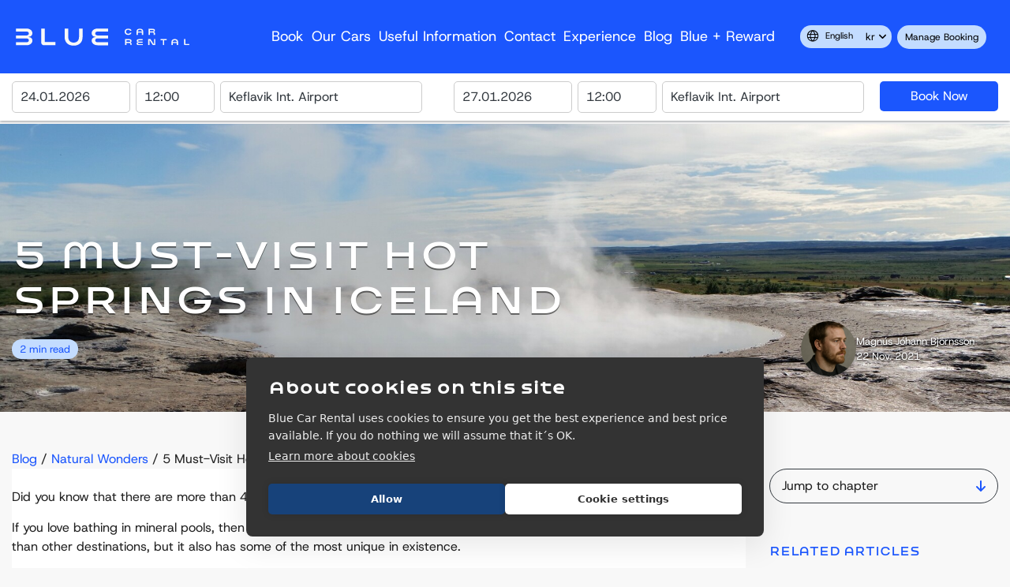

--- FILE ---
content_type: text/html; charset=UTF-8
request_url: https://www.bluecarrental.is/blog/5-must-visit-hot-springs-in-iceland/
body_size: 11289
content:
<!doctype html>
<html lang="en">
	<head><script>(function(w,i,g){w[g]=w[g]||[];if(typeof w[g].push=='function')w[g].push(i)})
(window,'GTM-NHBNHZ','google_tags_first_party');</script><script>(function(w,d,s,l){w[l]=w[l]||[];(function(){w[l].push(arguments);})('set', 'developer_id.dYzg1YT', true);
		w[l].push({'gtm.start':new Date().getTime(),event:'gtm.js'});var f=d.getElementsByTagName(s)[0],
		j=d.createElement(s);j.async=true;j.src='/w8d3/';
		f.parentNode.insertBefore(j,f);
		})(window,document,'script','dataLayer');</script>
		<meta charset="utf-8">
		<title>5 Amazing Must-Visit Hot Springs in Iceland</title>		
		<meta name="viewport" content="width=device-width,initial-scale=1">
<!-- Google Tag Manager -->
<script>

</script>
<!-- End Google Tag Manager -->


<link rel="icon" type="image/svg+xml" href="/media/1/behringur.svg">
<meta name="algolia-site-verification"  content="173A5181C7C065E8" />








<link rel="preload" href="/assets/fonts/BLUEDISPLAY-REGULAR.woff2" as="font" type="font/woff2" crossorigin>
<link rel="preload" href="/assets/fonts/HostGrotesk-VariableFont_wght.ttf" as="font" type="font/ttf" crossorigin>
<link rel="preload" href="/assets/fonts/HostGrotesk-Italic-VariableFont_wght.ttf" as="font" type="font/ttf" crossorigin>



	<link href="/assets/stylesheets/app.css?65d" rel="preload" as="style">	
	<link rel="stylesheet" href="/assets/stylesheets/app.css?65d">	






<script>
var trackGAEvent= function(category, action, label) {

		window.dataLayer = window.dataLayer || [];

		window.dataLayer.push({
			event: 'gtm.trackEvent',
			trackEvent: {
				'category':category,
				'action':action,
				'label':label
			}
		});
 
 
/*
	try { //in case cookieconsent hasn't loaded yet
        if (window.cookiehub.hasConsented("analytics")) {

            ga('send', 'event', {
                eventCategory: category,
                eventAction: event,
                eventLabel: label
            });
        }
    } catch (e) {
        //error if cookieconsent is not loaded yet
        console.log(e);
    }*/
};

var trackGTMEvent= function(_event, _type, _days) {
	window.dataLayer = window.dataLayer || [];
	if(_days > 0)
	{
		window.dataLayer.push({'event': _event, 'days': _days});
	}
	if(_type != '')
	{
		window.dataLayer.push({'event': _event, 'type': _type});
	}
};

var getDate = function(str)
{
	var part = str.split('.');
	var dt = new Date(parseInt(part[2]),parseInt(part[1])-1,parseInt(part[0]));
	return dt;
}
</script>

<meta name="facebook-domain-verification" content="9i5w3ed1q58ebcco4r5ugmcq7yu7qz" />


<link rel="preload" as="script" href="/assets/javascripts/app.js?65d">

<link rel="preconnect" as="script" href="/cdn-cgi/scripts/5c5dd728/cloudflare-static/email-decode.min.js">









<script type="application/ld+json">// <![CDATA[
{
  "@context": "https://schema.org",
  "@graph": [
    {
      "@type": "WebSite",
      "@id": "https://www.bluecarrental.is/#website",
      "url": "https://www.bluecarrental.is/",
      "name": "Blue Car Rental"
    },
    {
      "@type": "Organization",
      "@id": "https://www.bluecarrental.is/#organization",
      "name": "Blue Car Rental",
      "legalName": "Blue Car Rental ehf",
      "url": "https://www.bluecarrental.is/",
     "logo": "https://www.bluecarrental.is/media/1/logo-2025.png",
      "sameAs": [
        "https://www.facebook.com/bluecarrentaliceland",
        "https://www.instagram.com/bluecarrental",
        "https://www.youtube.com/bluecarrental",
        "https://www.tiktok.com/@bluecarrental_iceland"
      ],
      "contactPoint": {
        "@type": "ContactPoint",
        "telephone": "+354 773 7073",
        "contactType": "Customer Support"
      },
	  "hasMemberProgram": {
		"@type": "MemberProgram",
		"@id": "https://www.bluecarrental.is/loyalty/#program",
		"name": "Blue+ Rewards",
		"url": "https://www.bluecarrental.is/loyalty/",
		"description": "Blue+ Rewards is Blue Car Rental’s loyalty program. Members earn points and unlock discounts and extras across Bronze, Silver, and Gold tiers.",
		"hasTiers": [
		  {
			"@type": "MemberProgramTier",
			"@id": "https://www.bluecarrental.is/loyalty/#tier_bronze",
			"name": "Bronze",
			"description": "0–250 points. Includes 5% Discount.",
			"membershipPointsEarned": {
			  "@type": "QuantitativeValue",
			  "minValue": 0,
			  "maxValue": 250,
			  "unitText": "points"
			},
			"hasTierBenefit": [
			  "http://schema.org/TierBenefitLoyaltyPoints",
			  "http://schema.org/TierBenefitLoyaltyPrice"
			]
		  },
		  {
			"@type": "MemberProgramTier",
			"@id": "https://www.bluecarrental.is/loyalty/#tier_silver",
			"name": "Silver",
			"description": "251–400 points. Includes 10% Discount, Early access to offers, Free Extra Driver.",
			"membershipPointsEarned": {
			  "@type": "QuantitativeValue",
			  "minValue": 251,
			  "maxValue": 400,
			  "unitText": "points"
			},
			"hasTierBenefit": [
			  "http://schema.org/TierBenefitLoyaltyPoints",
			  "http://schema.org/TierBenefitLoyaltyPrice"

			]
		  },
		  {
			"@type": "MemberProgramTier",
			"@id": "https://www.bluecarrental.is/loyalty/#tier_gold",
			"name": "Gold",
			"description": "401+ points. Includes 15% Discount, Early access to offers, Free Extra Driver, Free Wifi.",
			"membershipPointsEarned": {
			  "@type": "QuantitativeValue",
			  "minValue": 401,
			  "unitText": "points"
			},
			"hasTierBenefit": [
			  "http://schema.org/TierBenefitLoyaltyPoints",
			  "http://schema.org/TierBenefitLoyaltyPrice"

			]
		  }
		]
	  },
	  "hasOfferCatalog": 
      {
		"@type": "OfferCatalog",
		"name": "Membership offers",
		"itemListElement": [
			{
				"@type" : "Offer",
				"name": "5% Discount",
				"validForMemberTier": [
					{ "@id": "https://www.bluecarrental.is/loyalty/#tier_bronze" }
				]
			},
			{
				"@type" : "Offer",
				"name": "10% Discount",
				"validForMemberTier": [
					{ "@id": "https://www.bluecarrental.is/loyalty/#tier_silver" }
				]
			},
			{
				"@type" : "Offer",
				"name": "15% Discount",
				"validForMemberTier": [
					{ "@id": "https://www.bluecarrental.is/loyalty/#tier_gold" }
				]
			},
			{
				"@type" : "Offer",
				"name": "Early access to offers",
				"validForMemberTier": [
					{ "@id": "https://www.bluecarrental.is/loyalty/#tier_silver" },
					{ "@id": "https://www.bluecarrental.is/loyalty/#tier_gold" }
				]
			},
			{
				"@type" : "Offer",
				"name": "Free Extra Driver",
				"validForMemberTier": [
					{ "@id": "https://www.bluecarrental.is/loyalty/#tier_silver" },
					{ "@id": "https://www.bluecarrental.is/loyalty/#tier_gold" }
				]
			},
			{
				"@type" : "Offer",
				"name": "Free Wifi",
				"validForMemberTier": [
					{ "@id": "https://www.bluecarrental.is/loyalty/#tier_gold" }
				]
			}
		]
	  }
    },
    {
      "@type": "AutoRental",
      "@id": "https://www.bluecarrental.is/#autorental",
      "name": "Blue Car Rental",
      "legalName": "Blue Car Rental ehf",
      "foundingDate": "2010",
      "url": "https://www.bluecarrental.is/",
      "logo": "https://www.bluecarrental.is/media/1/logo-2025.png",
      "image": [
        "https://www.bluecarrental.is/media/1/blue-outside-1x1.png",
        "https://www.bluecarrental.is/media/1/blue-outside-4x3.png",
        "https://www.bluecarrental.is/media/1/blue-outside-16x9.png"
      ],
      "priceRange": "$$",
      "telephone": "+354 773 7073",
      "areaServed": {
        "@type": "Country",
        "name": "Iceland"
      },
      "sameAs": [
        "https://www.facebook.com/bluecarrentaliceland",
        "https://www.instagram.com/bluecarrental",
        "https://www.youtube.com/bluecarrental",
        "https://www.tiktok.com/@bluecarrental_iceland"
      ],
      "aggregateRating": {
        "@type": "AggregateRating",
        "ratingValue": "4.7",
        "bestRating": "5",
        "reviewCount": "6500"
      },
      "contactPoint": {
        "@type": "ContactPoint",
        "telephone": "+354 773 7073",
        "contactType": "Customer Service"
      },
      "potentialAction": {
        "@type": "ReserveAction",
        "target": {
          "@type": "EntryPoint",
          "urlTemplate": "https://www.bluecarrental.is/",
          "actionPlatform": [
            "http://schema.org/DesktopWebPlatform",
            "http://schema.org/MobileWebPlatform"
          ]
        },
        "result": {
          "@type": "Reservation",
          "name": "Car Rental Reservation"
        }
      },
      "makesOffer": {
        "@type": "Offer",
        "name": "Car Rental Service",
        "description": "Blue Car Rental is known for fast, hassle-free pickups with zero waiting time and friendly customer service — making your Iceland car rental smooth from start to finish.",
        "itemOffered": {
          "@type": "Service",
          "name": "Car Rental"
        },
        "areaServed": {
          "@type": "Country",
          "name": "Iceland"
        },
        "availableAtOrFrom": {
          "@type": "Place",
          "address": {
            "@type": "PostalAddress",
            "streetAddress": "Blikavöllur 3",
            "addressLocality": "Reykjanesbær",
            "postalCode": "235",
            "addressCountry": "IS"
          }
        }
      },
      "address": {
        "@type": "PostalAddress",
        "streetAddress": "Blikavöllur 3",
        "addressLocality": "Reykjanesbær",
        "postalCode": "235",
        "addressCountry": "IS"
      },
      "department": [
        {
          "@type": "AutoRental",
          "name": "Blue Car Rental - Keflavík Airport",
          "url": "https://www.bluecarrental.is/useful-information/deliveries/",
          "address": {
            "@type": "PostalAddress",
            "streetAddress": "Blikavöllur 3",
            "addressLocality": "Reykjanesbær",
            "postalCode": "235",
            "addressCountry": "IS"
          },
          "geo": {
            "@type": "GeoCoordinates",
            "latitude": 63.998285,
            "longitude": -22.629021
          },
          "telephone": "+354 773 7073",
          "openingHoursSpecification": [
            {
              "@type": "OpeningHoursSpecification",
              "dayOfWeek": [
                "Monday",
                "Tuesday",
                "Wednesday",
                "Thursday",
                "Friday",
                "Saturday",
                "Sunday"
              ],
              "opens": "00:00",
              "closes": "23:59"
            }
          ],
          "contactPoint": {
            "@type": "ContactPoint",
            "telephone": "+354 773 7073",
            "contactType": "Customer Service"
          }
        },
        {
          "@type": "AutoRental",
          "name": "Blue Car Rental - Reykjavík Office",
          "url": "https://www.bluecarrental.is/useful-information/deliveries/",
          "address": {
            "@type": "PostalAddress",
            "streetAddress": "Fiskislóð 22",
            "addressLocality": "Reykjavík",
            "postalCode": "101",
            "addressCountry": "IS"
          },
          "geo": {
            "@type": "GeoCoordinates",
            "latitude": 64.15515,
            "longitude": -21.94632
          },
          "telephone": "+354 773 7073",
          "openingHoursSpecification": [
            {
              "@type": "OpeningHoursSpecification",
              "dayOfWeek": [
                "Monday",
                "Tuesday",
                "Wednesday",
                "Thursday",
                "Friday",
                "Saturday",
                "Sunday"
              ],
              "opens": "08:00",
              "closes": "18:00"
            }
          ],
          "contactPoint": {
            "@type": "ContactPoint",
            "telephone": "+354 773 7073",
            "contactType": "Customer Service"
          }
        }
      ]
    } 


  ]
}
// ]]></script>
<script type="application/ld+json">
        {
            "@context": "https://schema.org",
            "@type": "BreadcrumbList",
            "itemListElement": [
                {
                    "@type": "ListItem","position": 1, "name": "Blog"
                    ,"item": "https://www.bluecarrental.is/blog"
                }
                ,
                {
                    "@type": "ListItem","position": 2, "name": "5 Must-Visit Hot Springs in Iceland"
                }


            ]
        }
</script>

<link rel="canonical" href="https://www.bluecarrental.is/blog/5-must-visit-hot-springs-in-iceland/"  />
    <meta property="og:url" content="https://www.bluecarrental.is/blog/5-must-visit-hot-springs-in-iceland/" />
    <meta property="og:site_name" content="Blue Car Rental" />

<meta name="keywords" content="">
<meta name="description" content="Iceland is famous for its natural hot springs, so they're a must-visit for all travelers. Here are five hot springs in Iceland that you have to see.">
<meta property="og:type" content="article">
<meta property="og:title" content="5 Amazing Must-Visit Hot Springs in Iceland">
<meta property="og:description" content="">
<meta property="og:image" content="https://www.bluecarrental.is/media/1/geyser-iceland.jpg">
<meta property="twitter:card" content="summary">

	</head>
	<body>
			<div id="fb-root"></div>
			<script async defer crossorigin="anonymous" src="https://connect.facebook.net/is_IS/sdk.js#xfbml=1&version=v18.0" nonce="CQDPVy4b"></script>
			<script type="text/javascript" async defer src="//assets.pinterest.com/js/pinit.js"></script>
			<script>window.twttr = (function(d, s, id) {var js, fjs = d.getElementsByTagName(s)[0],t = window.twttr || {};if (d.getElementById(id)) return t;js = d.createElement(s);js.id = id;js.src = "https://platform.twitter.com/widgets.js";fjs.parentNode.insertBefore(js, fjs);t._e = [];t.ready = function(f) {t._e.push(f);};return t;}(document, "script", "twitter-wjs"));</script>
		


<!-- Google Tag Manager (noscript) -->
<noscript><iframe src="https://www.googletagmanager.com/ns.html?id=GTM-NHBNHZ"
height="0" width="0" style="display:none;visibility:hidden"></iframe></noscript>
<!-- End Google Tag Manager (noscript) -->

<header class="v3 ">
	<nav class="navbar fixed-top navbar-expand-xl always-fixed navbar-fixed">
		  <div class="container container-sxl">       
			 <div class="navbar-left">
				<a class="navbar-brand" href="/">Navbar</a>
		                <button class="navbar-toggler burger dual-burger not" type="button" aria-label="open navigation" data-target="#navbar">
		                    <span class="icon-bar"></span> 
	                	    <span class="icon-bar"></span>
		                </button>
				 <div class="navbar-container navbar-collapse collapse">




<ul class="navbar-nav navbar-main ml-lg-auto  ">
    <li class="nav-item d-block d-lg-none"><a class="nav-link" href="/">Home</a></li>
        <li class="nav-item  ">
                <a class="nav-link " href="/">Book</a>
        </li>
        <li class="nav-item  ">
                <div class="nav-link-container">
                    <a class="nav-link " href="/our-cars/">Our Cars</a>
                    <div class="icons " data-target="#sub-2">
                        <i class="icon-close fas fa-arrow-right fa-2x"></i>
                        <i class="icon-open fas fa-arrow-left fa-2x"></i>
                    </div>
                </div>
                <ul id="sub-2" class="navbar-sub collapse">
                        <li><a href="/our-cars/city-car/" target="_self">City Car</a></li>
                        <li><a href="/our-cars/mid-sized-suv/" target="_self">Mid-sized SUV</a></li>
                        <li><a href="/our-cars/large-suv/" target="_self">Large SUV</a></li>
                        <li><a href="/our-cars/passengers-vans/" target="_self">Passengers Vans</a></li>
                        <li><a href="/our-cars/electric-vehicles/" target="_self">Electric-vehicles</a></li>
                </ul>
        </li>
        <li class="nav-item  ">
                <div class="nav-link-container">
                    <a class="nav-link " href="/useful-information/faq/">Useful Information</a>
                    <div class="icons " data-target="#sub-4">
                        <i class="icon-close fas fa-arrow-right fa-2x"></i>
                        <i class="icon-open fas fa-arrow-left fa-2x"></i>
                    </div>
                </div>
                <ul id="sub-4" class="navbar-sub collapse">
                        <li><a href="/useful-information/iceland-travel-information/" target="_self">Iceland Travel Information</a></li>
                        <li><a href="/useful-information/faq/" target="_self">FAQ</a></li>
                        <li><a href="/useful-information/insurance/insurances/" target="_self">Insurances</a></li>
                        <li><a href="/useful-information/iceland/" target="_self">Iceland</a></li>
                        <li><a href="/useful-information/extras/" target="_self">Extras</a></li>
                        <li><a href="/useful-information/deliveries/" target="_self">Deliveries</a></li>
                        <li><a href="/useful-information/terms/terms-and-conditions/" target="_self">Terms &amp; conditions</a></li>
                        <li><a href="/useful-information/road-tolls/" target="_self">Road tolls</a></li>
                        <li><a href="/useful-information/driving-in-iceland/drive-safely/" target="_self">Driving in Iceland</a></li>
                        <li><a href="/useful-information/opening-hours/" target="_self">Opening Hours</a></li>
                </ul>
        </li>
        <li class="nav-item  ">
                <div class="nav-link-container">
                    <a class="nav-link " href="/contact-us/">Contact</a>
                    <div class="icons " data-target="#sub-5">
                        <i class="icon-close fas fa-arrow-right fa-2x"></i>
                        <i class="icon-open fas fa-arrow-left fa-2x"></i>
                    </div>
                </div>
                <ul id="sub-5" class="navbar-sub collapse">
                        <li><a href="/contact-us/car-rental-reviews/" target="_self">Car Rental Reviews</a></li>
                        <li><a href="/contact-us/agency-portal/" target="_self">Agency Portal</a></li>
                        <li><a href="/contact-us/affiliate-program/" target="_self">Affiliate Program</a></li>
                        <li><a href="/contact-us/about-us/" target="_self">About Us</a></li>
                        <li><a href="/contact-us/collaboration/" target="_self">Collaboration</a></li>
                </ul>
        </li>
        <li class="nav-item  ">
                <a class="nav-link " href="/experience/">Experience</a>
        </li>
        <li class="nav-item  ">
                <div class="nav-link-container">
                    <a class="nav-link " href="/blog/">Blog</a>
                    <div class="icons " data-target="#sub-7">
                        <i class="icon-close fas fa-arrow-right fa-2x"></i>
                        <i class="icon-open fas fa-arrow-left fa-2x"></i>
                    </div>
                </div>
                <ul id="sub-7" class="navbar-sub collapse">
                        <li><a href="/blog/" target="_self">THE BLUE TRAVEL BLOG</a></li>
                        <li><a href="/blog/icelandic-culture/" target="_self">Icelandic Culture</a></li>
                        <li><a href="/blog/driving-in-iceland/" target="_self">Driving in Iceland</a></li>
                        <li><a href="/blog/natural-wonders/" target="_self">Natural Wonders</a></li>
                        <li><a href="/blog/practical-info/" target="_self">Practical info</a></li>
                </ul>
        </li>
        <li class="nav-item  ">
                <a class="nav-link " href="/loyalty/">Blue + reward</a>
        </li>
</ul>

					<ul class="navbar-nav navbar-extra d-lg-none">


        <li class="nav-item mb-0 ml-0 ml-lg-3">
            <a class="btn btn-sm btn-outline-primary btn-manage mob-hide" href="/client/login/">Manage Booking</a>
        </li>
    <li class="nav-item mt-0 ml-0 ml-lg-3">
        <a class="btn btn-sm btn-outline-primary btn-manage mob-hide" href="/client/login/">Online Checkin</a>
    </li>

					

    <li class="nav-item setting ml-0 ml-lg-2">
        <div class="setting-container">
            <div class="setting-label">
                <div class="setting-label-language">
                    <i class="icon icon-1 icon-1_language"></i>
                    <span class="ml-1">English</span>
                </div>
                <div class="setting-label-currency ml-3">
                    kr
                </div>
                <i class="setting-label-down fa fa-angle-down" aria-hidden="true"></i>
            </div>
            <div class="setting-items">
                <form class="setting-form">
                    <div class="row">
                        <div class="col-12 col-lg-6">
                            <label>Select language</label>
                            <select class="setting-items-language" data-default="/">
                                <option value="/" selected>EN-English</option>
                                <option value="/fr" >FR-Fran&#231;ais</option>
                                <option value="/de" >DE-Deutsch</option>
                                <option value="http://www.bluecarrental.cn/" >ZH-标准 普通 话</option>
                                <option value="/es" >ES-Espa&#241;ol</option>
                            </select>
                        </div>
                        <div class="col-12 col-lg-6 mt-5 mt-lg-0">
                            <label>*Select currency </label>
                            <select class="setting-items-currency">
                                    <option value="ISK" data-label="kr" selected>ISK - Icelandic Krona</option>
                                    <option value="USD" data-label="$" >USD - United States Dollar</option>
                                    <option value="GBP" data-label="£" >GBP - Pound Sterling</option>
                                    <option value="EUR" data-label="€" >EUR - European Euro</option>
                            </select>
                        </div>
                    </div>
                    <div class="row flex-column-reverse flex-lg-row mt-5 mt-lg-3">
                        <div class="col-12 col-lg-9 mt-4 mt-lg-0">
                            <p>*Note that all transactions are made in ISK </p>
                        </div>
                        <div class="col-6 col-lg-3 offset-3 offset-lg-0">
                            <button type="submit" class="btn btn-primary w-100">Change</button>
                        </div>
                    </div>
                </form>
            </div>
        </div>

    </li>
					</ul>
				</div>
			</div>
			<div class="navbar-right">
				<ul class="navbar-nav navbar-extra">

    <li class="nav-item setting ml-0 ml-lg-2">
        <div class="setting-container">
            <div class="setting-label">
                <div class="setting-label-language">
                    <i class="icon icon-1 icon-1_language"></i>
                    <span class="ml-1">English</span>
                </div>
                <div class="setting-label-currency ml-3">
                    kr
                </div>
                <i class="setting-label-down fa fa-angle-down" aria-hidden="true"></i>
            </div>
            <div class="setting-items">
                <form class="setting-form">
                    <div class="row">
                        <div class="col-12 col-lg-6">
                            <label>Select language</label>
                            <select class="setting-items-language" data-default="/">
                                <option value="/" selected>EN-English</option>
                                <option value="/fr" >FR-Fran&#231;ais</option>
                                <option value="/de" >DE-Deutsch</option>
                                <option value="http://www.bluecarrental.cn/" >ZH-标准 普通 话</option>
                                <option value="/es" >ES-Espa&#241;ol</option>
                            </select>
                        </div>
                        <div class="col-12 col-lg-6 mt-5 mt-lg-0">
                            <label>*Select currency </label>
                            <select class="setting-items-currency">
                                    <option value="ISK" data-label="kr" selected>ISK - Icelandic Krona</option>
                                    <option value="USD" data-label="$" >USD - United States Dollar</option>
                                    <option value="GBP" data-label="£" >GBP - Pound Sterling</option>
                                    <option value="EUR" data-label="€" >EUR - European Euro</option>
                            </select>
                        </div>
                    </div>
                    <div class="row flex-column-reverse flex-lg-row mt-5 mt-lg-3">
                        <div class="col-12 col-lg-9 mt-4 mt-lg-0">
                            <p>*Note that all transactions are made in ISK </p>
                        </div>
                        <div class="col-6 col-lg-3 offset-3 offset-lg-0">
                            <button type="submit" class="btn btn-primary w-100">Change</button>
                        </div>
                    </div>
                </form>
            </div>
        </div>

    </li>


        <li class="nav-item mb-0 ml-0 ml-lg-3">
            <a class="btn btn-sm btn-outline-primary btn-manage mob-hide" href="/client/login/">Manage Booking</a>
        </li>
    <li class="nav-item mt-0 ml-0 ml-lg-3">
        <a class="btn btn-sm btn-outline-primary btn-manage mob-hide" href="/client/login/">Online Checkin</a>
    </li>

				</ul>
			</div>
		</div>
	</nav>
</header>

        <section class="header-search">
            <div class="container container-sxl">
                <form class="search-widget" method="post" action="/book/cars">
                    <div class="segment">
                        <input type="text" class="form-control date" id="datefrom" name="datefrom" value="24.01.2026" placeholder="Choose Date" required="" readonly="">
                        <input type="text" class="form-control time ui-timepicker-input" id="timefrom" name="timefrom" value="12:00" required="" autocomplete="off">
                        <select id="pickuplocationid" required="">
                                <option value="44" data-extra="false" data-times="" selected>Keflavik Int. Airport</option>
                                <option value="51" data-extra="false" data-times="06:00-21:00" >Reykjavik City Office</option>
                        </select>
                    </div>
                    <div></div>
                    <div class="segment">
                        <input type="text" class="form-control date" id="dateto" name="dateto" value="27.01.2026" placeholder="Choose Date" required="" readonly="">
                        <input type="text" class="form-control time ui-timepicker-input" id="timeto" name="timeto" value="12:00" required="" autocomplete="off">
                        <select id="dropofflocationid" required="">
                                <option value="418" data-extra="false" data-times="" selected>Keflavik Int. Airport</option>
                                <option value="419" data-extra="false" data-times="08:00-18:00" >Reykjavik City Office</option>
                        </select>
                    </div>
                    <div class="segment-button">
                        <button type="submit">Book Now</button>
                    </div>
                </form>
            </div>
        </section>





 



<style type="text/css">
	<!--
	@media only screen and (min-width: 601px) {
		.show-desktop {
			display: block;
		}

		.show-mobile {
			display: none;
		}
	}

	@media only screen and (max-width: 600px) {
		.show-desktop {
			display: none;
		}

		.show-mobile {
			display: block;
		}
	}
	-->
</style>
<div class="py-0 py-lg-1">	
	<div data-dr-type="section" data-dr-name="body">
	
 <input type="hidden" id="bg" value="gray" />

        <div class="header-image mt-0" id="blog-header">
            <img src="/media/1/geyser-iceland.jpg" alt="geyser in Iceland" />
            <div class="container container-sxl flex-wrap position-relative">
                <div class="w-100">
                      <div class="d-lg-none">
                            <div class="pill mb-5 position-absolute" style="left:15px; top: 15px;">2 min read</div>
                      </div>
                      <h1>5 Must-Visit Hot Springs in Iceland</h1>
                      <div class="d-none d-lg-block w-100">
                            <div class="row justify-content-between align-items-center w-100"> 
                                  <div class="col-6">
                                        <div class="pill">2 min read</div>
                                  </div>                  
                                  <div class="col-6 justify-content-end d-flex">
                                        <div class="author">
                                              <div class="author-image">
                                                    <img src="/media/1/image-11.png?w=100&h=100&mode=crop" />
                                              </div>
                                              <div class="author-text text-white" style="text-shadow: 0px 1px 3px rgba(0,0,0,0.9);">
                                                    Magn&#250;s J&#243;hann Bj&#246;rnsson<br/>
                                                    22 Nov. 2021
                                              </div>
                                        </div>
                                  </div>
                            </div>
                      </div>
                </div>            
            </div>
        </div>
        <section class="py-0 py-lg-5">
            <div class="container container-sxl">
                <div class="row gap-8">
                    <div class="col-12 d-none d-lg-block">
                          <a href="/blog/">Blog</a> / <a href="/blog/natural-wonders/">Natural Wonders</a> / 5 Must-Visit Hot Springs in Iceland
                    </div>

                    <div class="col-12 col-xl-9">
                        <div class="blog-content bg-white p-4 px-lg-0">
                            <div class="author d-lg-none">
                                <div class="author-image">
                                    <img src="/media/1/image-11.png?w=100&h=100&mode=crop" />
                                </div>
                                <div class="author-text">
                                    Magn&#250;s J&#243;hann Bj&#246;rnsson<br />
                                    22 Nov. 2021
                                </div>
                            </div>

                            <div class="my-3 d-lg-none">
                                <a href="/blog/">Blog</a> / <a href="/blog/natural-wonders/">Natural Wonders</a> / 5 Must-Visit Hot Springs in Iceland
                            </div>

                                <div class="chapter-nav my-3 d-lg-none" data-offset="10">
                                    <div class="chapter-nav-title">Jump to chapter <i class="fa fa-arrow-down text-primary cico" aria-hidden="true"></i></div>   
                                    <div class="chapter-nav-list" style="display: none;">
                                            <a href="#chapter0" class="chapter-nav-item">1. Blue Lagoon: One of the Most Popular Hot Springs in Iceland</a>
                                            <a href="#chapter1" class="chapter-nav-item">2. Driving to Geosea Sea Baths Is Well-Worth the Trip</a>
                                            <a href="#chapter2" class="chapter-nav-item">3. The Perfect Location: Seljavallalaug Hot Springs</a>
                                            <a href="#chapter3" class="chapter-nav-item">4. Reykjadalur Hot Springs: a Memorable River-Side Spot</a>
                                            <a href="#chapter4" class="chapter-nav-item">5. Krossneslaug Hot Springs: An off the Beaten Track Gem</a>
                                            <a href="#chapter5" class="chapter-nav-item">Why Not Take Your Car and Visit All of Iceland’s Top Hot Springs?</a>
                                    </div>
                                </div>

                            <p><span style="font-weight: 400;">Did you know that there are more than 45 natural hot springs in Iceland that you can visit by driving your car? </span></p>
<p><span style="font-weight: 400;">If you love bathing in mineral pools, then Iceland is one of the best countries on the planet to visit. Not only does it have more than other destinations, but it also has some of the most unique in existence. </span></p>
<p><span style="font-weight: 400;">If you want to find out about the best spots to soak your feet in Iceland, read on, and we'll tell you about the top five that you absolutely can't miss. </span><span style="font-weight: 400;"></span></p>
<p><span style="font-weight: 400;"><img src="/media/1/blue-lagoon-iceland-1.jpg" alt="Blue Lagoon Iceland" title="Blue Lagoon Iceland" caption="false" width="1032" height="685" /></span></p>
<h2 id="chapter0" ><b>1. Blue Lagoon: One of the Most Popular Hot Springs in Iceland</b></h2>
<p><span style="font-weight: 400;">Many people say that if you only end up driving to one place in all of Iceland, this one should be it. Along with </span><a href="https://www.bluecarrental.is/blog/kvernufoss-waterfall---a-hidden-gem-next-to-skogafoss/"><span style="font-weight: 400;">Kvernufoss waterfall</span></a><span style="font-weight: 400;">, these are some of the country's best destinations. </span></p>
<p><span style="font-weight: 400;">One of the great things about Blue Lagoon is that it's less than 20 minutes away from the Keflavik Airport by car, meaning that it's easy to travel to it. Interestingly, the pool was initially formed by a neighboring chemical plant. </span></p>
<h2 id="chapter1" ><b>2. Driving to Geosea Sea Baths Is Well-Worth the Trip</b></h2>
<p><span style="font-weight: 400;">It is a can’t-miss spot in Iceland if you're looking for a more upscale experience with a great view. These Geosea Sea Baths are located in northern Iceland and are one of the best places to have a fantastic view. </span></p>
<p><span style="font-weight: 400;">The sea baths overlook the ocean, which means that you can soak your feet while also doing some </span><a href="https://xploreourplanet.com/whale-watching-iceland" target="_blank" rel="noopener"><span style="font-weight: 400;">whale watching</span></a><span style="font-weight: 400;">. </span></p>
<h2 id="chapter2" ><b>3. The Perfect Location: Seljavallalaug Hot Springs</b></h2>
<p><span style="font-weight: 400;">These pools are tucked in the mountains of the south part of the country, and you have to hike to get there. Thankfully it is a short and scenic hike that most people say is one of the most memorable parts of the visit. </span></p>
<p><span style="font-weight: 400;">The pools at Seljavallalaug are more rustic than others in the country. This is what some people love about them, but others prefer to visit more developed places. </span></p>
<p><span style="font-weight: 400;"><img src="/media/1/iceland-hot-spring.jpg" alt="Iceland hot spring" title="Iceland hot spring" caption="false" width="1009" height="757" /></span></p>
<h2 id="chapter3" ><b>4. Reykjadalur Hot Springs: a Memorable River-Side Spot</b></h2>
<p><span style="font-weight: 400;">Reykjadalur is a fantastic spot, but it is not for everybody. Getting there requires a one-hour hike. Thankfully those who make the trek usually won't regret it. </span></p>
<p><span style="font-weight: 400;">The waters at Reykjadalur are not pools but are flowing rivers. This is why the destination is popular with photographers who want to take memorable photos during their vacations. </span></p>
<h2 id="chapter4" ><b>5. Krossneslaug Hot Springs: An off the Beaten Track Gem</b></h2>
<p><span style="font-weight: 400;">These pools, located on the north-eastern side of </span><a href="https://icelandmonitor.mbl.is/news/nature_and_travel/2017/04/24/top_22_things_to_see_and_do_in_the_west_fjords/" target="_blank" rel="noopener"><span style="font-weight: 400;">the Westfjord</span></a><span style="font-weight: 400;">, are more developed than other places. Visitors come to enjoy the extreme heat of the water, which might be too much to handle for some people.</span></p>
<p><span style="font-weight: 400;">The views surrounding Krossneslaug are fantastic, and there are many pools that you can bathe in if you dare. </span></p>
<h2 id="chapter5" ><b>Why Not Take Your Car and Visit All of Iceland’s Top Hot Springs?</b></h2>
<p><span style="font-weight: 400;">The easiest way to visit hot springs in Iceland is by driving. The country's roads are great, and the views are spectacular. </span></p>
<p><span style="font-weight: 400;">Even if you don't have time to visit all of these top sites in the country, why not take time to visit one of the water getaways while on your way to one of Iceland's many incredible destinations?</span></p>
<p><span style="font-weight: 400;">If you want to know more about visiting Iceland by car, please don't hesitate to </span><a href="https://www.bluecarrental.is/contact-us/"><span style="font-weight: 400;">contact us</span></a><span style="font-weight: 400;">. We can help you make your dream into reality. </span></p>
<p><span style="font-weight: 400;"><img src="/media/1/geyser-iceland.jpg" alt="Geyser in Iceland" title="Geyser in Iceland" caption="false" width="1013" height="675" /></span></p>
<p></p>
<p>If you liked this artical you might like to check out our many other blogs about<a href="https://www.bluecarrental.is/blog/natural-wonders/"> natural wonders in Iceland</a>. We would love to help you out wheater by providing <a href="https://www.bluecarrental.is/blog/practical-info/">useful information</a> or simply by offering you the <a href="https://www.bluecarrental.is/book/cars/">best rental car service in Iceland!</a></p>
                        </div>


                        <div class="blog-sharing pt-4 pb-0 px-4 text-center text-md-right">
                            <div class="fb-share-button" data-href="https://www.bluecarrental.is/blog/5-must-visit-hot-springs-in-iceland/" data-layout="button" data-size="small"><a target="_blank" href="https://www.facebook.com/sharer/sharer.php?u=https%3a%2f%2fwww.bluecarrental.is%2fblog%2f5-must-visit-hot-springs-in-iceland%2f&src=sdkpreparse" class="fb-xfbml-parse-ignore">Share</a></div>
                            <a href="https://www.pinterest.com/pin/create/button/" data-pin-do="buttonBookmark">Save</a>
                            <a class="twitter-share-button" href="https://twitter.com/intent/tweet">Tweet</a>
                        </div>
                    </div>
                    <div class="col-12 col-xl-3">
                        <div class="fixed-subnav">
                                    <div class="chapter-nav mb-5" data-offset="10">
                                        <div class="chapter-nav-title">Jump to chapter <i class="fa fa-arrow-down text-primary cico" aria-hidden="true"></i></div>   
                                        <div class="chapter-nav-list" style="display: none;">
                                              <a href="#chapter0" class="chapter-nav-item">1. Blue Lagoon: One of the Most Popular Hot Springs in Iceland</a>
                                              <a href="#chapter1" class="chapter-nav-item">2. Driving to Geosea Sea Baths Is Well-Worth the Trip</a>
                                              <a href="#chapter2" class="chapter-nav-item">3. The Perfect Location: Seljavallalaug Hot Springs</a>
                                              <a href="#chapter3" class="chapter-nav-item">4. Reykjadalur Hot Springs: a Memorable River-Side Spot</a>
                                              <a href="#chapter4" class="chapter-nav-item">5. Krossneslaug Hot Springs: An off the Beaten Track Gem</a>
                                              <a href="#chapter5" class="chapter-nav-item">Why Not Take Your Car and Visit All of Iceland’s Top Hot Springs?</a>
                                        </div>
                                    </div>
                                        <h3 class="text-primary mb-3 mt-5">RELATED ARTICLES</h3>
                                        <ul class="icon-list x-medium font-weight-medium">
                                                <li><a href="/blog/visit-fjadrargljufur-canyon-with-a-rental-car-in-iceland"><img src="/assets/images/icon-arrow-right-thin.svg" class="ico mr-3 svg" /> VISIT FJA&#208;R&#193;RGLJ&#218;FUR CANYON WITH A RENTAL CAR IN ICELAND</a></li>
                                                <li><a href="/blog/catch-the-solar-eclipse-in-iceland-2026-with-blue-car-rental"><img src="/assets/images/icon-arrow-right-thin.svg" class="ico mr-3 svg" /> CATCH THE SOLAR ECLIPSE IN ICELAND 2026 WITH BLUE CAR RENTAL</a></li>
                                                <li><a href="/blog/where-to-see-seals-in-iceland-ytri-tunga-by-rental-car"><img src="/assets/images/icon-arrow-right-thin.svg" class="ico mr-3 svg" /> WHERE TO SEE SEALS IN ICELAND: YTRI-TUNGA BY RENTAL CAR</a></li>
                                        </ul>
                                    <h3 class="text-primary mb-3 mt-5">POPULAR POSTS</h3>
                                    <ul class="icon-list x-medium font-weight-medium">
                                            <li><a href="/blog/godafoss-waterfall-self-drive-guide-to-north-iceland"><img src="/assets/images/icon-arrow-right-thin.svg" class="ico mr-3 svg" /> GODAFOSS WATERFALL: SELF-DRIVE GUIDE TO NORTH ICELAND</a></li>
                                            <li><a href="/blog/golden-circle-directions-an-iceland-car-rental-guide"><img src="/assets/images/icon-arrow-right-thin.svg" class="ico mr-3 svg" /> GOLDEN CIRCLE DIRECTIONS: AN ICELAND CAR RENTAL GUIDE</a></li>
                                            <li><a href="/blog/why-do-i-need-insurance-when-renting-a-car-in-iceland"><img src="/assets/images/icon-arrow-right-thin.svg" class="ico mr-3 svg" /> WHY DO I NEED INSURANCE WHEN RENTING A CAR IN ICELAND?</a></li>
                                    </ul>
                                    <h3 class="text-primary mb-3 mt-5">RECOMMENDED</h3>
                                    <ul class="icon-list x-medium font-weight-medium">
                                            <li><a href="/blog/hiking-in-iceland-amazing-canyons-you-must-see"><img src="/assets/images/icon-arrow-right-thin.svg" class="ico mr-3 svg" /> HIKING IN ICELAND: AMAZING CANYONS YOU MUST SEE</a></li>
                                    </ul>





                        </div>

                    </div>
                </div>
            </div>
        </section>
<script type="application/ld+json">{"@context":"http://schema.org","@type":["Article","BlogPosting"],"headline":"5 Must-Visit Hot Springs in Iceland","name":"5 Must-Visit Hot Springs in Iceland","description":"If you love bathing in mineral pools, then Iceland is one of the best countries on the planet to visit. Not only does it have more than other destinations, but it also has some of the most unique in existence.","author": {"@type": "Person","name": "Svartigaldur"},"datePublished":"Mon, 22 Nov 2021 16:55:53 GMT","dateModified":"Thu, 27 Apr 2023 16:21:43 GMT","image": ["https://www.bluecarrental.is/media/1/geyser-iceland.jpg"],"mainEntityOfPage": { "@type": "WebPage", "@id": "https://www.bluecarrental.is/blog/5-must-visit-hot-springs-in-iceland/"},"publisher": {"@type": "Organization","name": "Blue Car Rental","logo": {"@type": "ImageObject","url": "https://www.bluecarrental.is/media/1/ld-logo.png"}}}</script>        <style>

        .blog-sharing > *
        {
	        display:inline-block;
	        vertical-align:bottom;
        }

        .blog-sharing iframe
        {
	        border:0px;
        }

        </style>

	</div >
</div >
		
	
<div class="container-fluid footer" style="overflow-hidden">
	<div class="container container-sxl">
		<div class="row d-lg-flex">
			<div class="col-xs-12 col-lg-4">
				<div class="row links">
					<div>
						<div class="footer-logo"></div>			
					</div>
				</div>
			</div>
			<div class="col-xs-12 col-lg-8">
				<div class="row links">
					<div>
						<p><a href="/useful-information/">Useful information</a><i class="fas fa-angle-down footer-toggle"></i></p>
						<ul>
							<li><a href="/useful-information/faq/">FAQ's</a></li>
							<li><a href="/useful-information/insurance/insurances/">Insurances</a></li>
							<li><a href="/useful-information/iceland/">Iceland</a></li>
							<li><a href="/useful-information/driving-in-iceland/drive-safely/">Driving in Iceland</a></li>
							<li><a href="/useful-information/extras/">Extras</a></li>
							<li><a href="/useful-information/deliveries/">Deliveries</a></li>
							<li><a href="/useful-information/terms/terms-and-conditions/">Terms and Conditions</a></li>
							<li><a href="/useful-information/road-tolls/">Road tolls</a></li>
							<li><a href="/useful-information/electric-cars/">Electric cars</a></li>
						<!--	<li><a href="/useful-information/carbon-offset/">Carbon Nautral</a></li> -->
						</ul>
					</div>
					<div>
						<p><a href="/our-cars/">Our cars</a><i class="fas fa-angle-down footer-toggle"></i></p>
						<ul>
							<li><a href="/our-cars/city-car/">City Car</a></li>
							<li><a href="/our-cars/mid-sized-suv/">Mid-sized SUV</a></li>
							<li><a href="/our-cars/large-suv/">Large SUV</a></li>
							<li><a href="/our-cars/passengers/">Passengers</a></li>
							<li><a href="/our-cars/electric-vehicles/">Electric</a></li>
							<li><a href="/our-cars/luxury-cars/">Luxury</a></li>
						</ul>
					</div>	
					<div>
						<p><a href="/contact-us/">Contact us</a><i class="fas fa-angle-down footer-toggle"></i></p>
						<ul>
							<li><a href="/contact-us/affiliate-program/">Affiliate program</a></li>
							<li><a href="/contact-us/about-us/">About us</a></li>
							<li><a href="/contact-us/blue-cares/">Blue Cares</a></li>
							<li><a href="https://alfred.is/vinnustadir/5565/storf">Apply for a job</a></li>
							<li><a href="https://goo.gl/maps/PwhKzF9HYGRkAhYY6">Keflavik airport location</a></li>
							<li><a href="https://goo.gl/maps/UQecpnKz46MZRctV7">Reykjavik office location</a></li>
							<li><a href="/useful-information/opening-hours/">Opening Hours</a></li>
							<li><a href="https://www.blue.is">Corporate Website</a></li>
						</ul>
					</div>	
					<div>
						<p><a href="/blog/">Blog</a><i class="fas fa-angle-down footer-toggle"></i></p>
						<ul>
							<li><a href="/blog/icelandic-culture/">Icelandic culture</a></li>
							<li><a href="/blog/driving-in-iceland/">Driving in Iceland</a></li>
							<li><a href="/blog/natural-wonders/">Natural wonders</a></li>
							<li><a href="/blog/practical-info/">Practical info</a></li>
						</ul>
					</div>																		
				</div>
			</div>
		</div>
		<div class="footer-bottom mt-5 pt-5 pb-5">
			<div class="footer-logos d-none d-lg-block">
				<a href="https://www.vakinn.is/en" target="_blank"><img src="/assets/images/FooterMerki-02.png" width="113" height="190" alt="Vakinn - Bronze Class Environmental"  
 loading="lazy" /></a>
				<a href="https://www.vakinn.is/en" target="_blank"><img src="/assets/images/FooterMerki-03.png" class="ml-2" width="113" height="190"  alt="Vakinn - Certified Travel Service"  loading="lazy" /></a>
				<img src="/assets/images/FooterMerki-04.png" class="ml-4" width="190" height="190" alt="Iceland Tourist Board - Clean & Safe"  loading="lazy" />
				<img src="/assets/images/FooterMerki-01.png" class="ml-4" width="183" height="190" alt="Authorized Day Tour Provider"  loading="lazy" />
			</div>
			<div class="footer-blue flex-wrap">
				<p class="w-100">Blue Car Rental ehf.<br/>
					Blikavöllur 3<br/>
					235 Keflavík Airport<br/>
					Iceland<br/>
					E-mail: blue@bluecarrental.is<br/>
					Phone: +354 7737070
					</p>
				<p class="mb-0"><a href="#" class="ch2-open-settings-btn text-white text-underline">Cookie Settings</a></p>
			</div>
			
			<div class="footer-socials">
				<div class="socials">          
					<a class="nav-social nav-social-lg nav-social-white" href="https://www.instagram.com/bluecarrental/?hl=en" target="_BLANK" aria-label="Instagram"><i class="fab fa-instagram" aria-hidden="true"></i></a>						            
					<a class="nav-social nav-social-lg nav-social-white ml-1" href="/contact-us/" aria-label="Contact"><i class="fas fa-envelope-open-text" aria-hidden="true"></i></a>
					<a class="nav-social nav-social-lg nav-social-white ml-1" href="https://www.facebook.com/bluecarrentaliceland"  target="_BLANK" aria-label="Facebook"><i class="fab fa-facebook-f" aria-hidden="true"></i></a>
					
					<a class="nav-social nav-social-lg nav-social-white" href="https://www.youtube.com/bluecarrental" aria-label="YouTube"><i class="fab fa-youtube" aria-hidden="true"></i></a>

				</div>
			</div>
		</div>
		<div class="footer-logo-blue"></div>	
	</div>
</div>




    <div class="fixed-search">
        <div class="fixed-search-pane">
            <button class="" type="button">Book Now</button>
        </div>
        <div class="fixed-search-form">
            <button class="fixed-search-form-close"><i class="fa fa-xmark"></i></button>
            <form class="search-widget form-caren-load" method="post" action="/book/cars">
                <div class="segment">
                    <label><i class="icon"></i> Pick-up Date</label>
                    <input type="text" class="form-control date" id="datefrom" name="datefrom" value="24.01.2026" placeholder="Choose Date" required="" readonly="">
                </div>
                <div class="segment">
                    <label><i class="icon"></i> Pick-up Time</label>
                    <input type="text" class="form-control time ui-timepicker-input" id="timefrom" name="timefrom" value="12:00" required="" autocomplete="off">
                </div>
                <div class="segment">
                    <label><i class="fa fa-location-dot "></i> Pick-up Location</label>
                    <select id="pickuplocationid" required="">
                                <option value="44" data-extra="false" data-times="" selected>Keflavik Int. Airport</option>
                                <option value="51" data-extra="false" data-times="06:00-21:00" >Reykjavik City Office</option>
                    </select>
                </div>
                <div class="segment">
                    <label><i class="icon"></i> Drop-off Date</label>
                    <input type="text" class="form-control date" id="dateto" name="dateto" value="27.01.2026" placeholder="Choose Date" required="" readonly="">
                </div>
                <div class="segment">
                    <label><i class="icon"></i> Drop-off Time</label>
                    <input type="text" class="form-control time ui-timepicker-input" id="timeto" name="timeto" value="12:00" required="" autocomplete="off">
                </div>
                <div class="segment">
                    <label><i class="fa fa-location-dot "></i> Drop-off Location</label>
                    <select id="dropofflocationid" required="">
                                <option value="418" data-extra="false" data-times="" >Keflavik Int. Airport</option>
                                <option value="419" data-extra="false" data-times="08:00-18:00" >Reykjavik City Office</option>
                    </select>
                </div>
                <div class="segment-button">
                    <button type="submit">Book Now</button>
                </div>
            </form> 
        </div>
    </div>
    <style>
        .fixed-search-form,
        .fixed-search-pane {
            bottom: -20px;
            padding-bottom: 30px;
        }
    </style>



<script type="text/javascript">
    document.addEventListener('DOMContentLoaded', function () {
        document.addEventListener("swell:setup", function () {        
            var customerDetails = swellAPI.getCustomerDetails();
            console.log(customerDetails);
        });        
    });
</script>


<script src="/assets/javascripts/app.js?65d" defer></script>




	</body>
</html>

--- FILE ---
content_type: text/html; charset=utf-8
request_url: https://www.bluecarrental.is/_carenapix/closeddates/
body_size: -330
content:
{"Dates":[]}

--- FILE ---
content_type: text/html; charset=utf-8
request_url: https://www.bluecarrental.is/_carenapix/closeddates/
body_size: -393
content:
{"Dates":[]}

--- FILE ---
content_type: text/css
request_url: https://www.bluecarrental.is/assets/stylesheets/app.css?65d
body_size: 80983
content:
/*!
 * Bootstrap v4.1.1 (https://getbootstrap.com/)
 * Copyright 2011-2018 The Bootstrap Authors
 * Copyright 2011-2018 Twitter, Inc.
 * Licensed under MIT (https://github.com/twbs/bootstrap/blob/master/LICENSE)
 */:root{--blue:#007bff;--indigo:#6610f2;--purple:#6f42c1;--pink:#e83e8c;--red:#dc3545;--orange:#f37112;--yellow:#ffc107;--green:#28a745;--teal:#20c997;--cyan:#17a2b8;--white:#fff;--gray:#6c757d;--gray-dark:#343a40;--primary:#1b56fd;--secondary:#f37112;--success:#28a745;--info:#17a2b8;--warning:#ffc107;--danger:#dc3545;--light:#f8f9fa;--dark:#343a40;--breakpoint-xs:0;--breakpoint-sm:576px;--breakpoint-md:768px;--breakpoint-lg:992px;--breakpoint-xl:1200px;--font-family-sans-serif:-apple-system,BlinkMacSystemFont,"Segoe UI",Roboto,"Helvetica Neue",Arial,sans-serif,"Apple Color Emoji","Segoe UI Emoji","Segoe UI Symbol";--font-family-monospace:SFMono-Regular,Menlo,Monaco,Consolas,"Liberation Mono","Courier New",monospace}*,:after,:before{box-sizing:border-box}html{font-family:sans-serif;line-height:1.15;-webkit-text-size-adjust:100%;-ms-text-size-adjust:100%;-ms-overflow-style:scrollbar;-webkit-tap-highlight-color:rgba(0,0,0,0)}@-ms-viewport{width:device-width}article,aside,figcaption,figure,footer,header,hgroup,main,nav,section{display:block}body{margin:0;font-family:-apple-system,BlinkMacSystemFont,Segoe UI,Roboto,Helvetica Neue,Arial,sans-serif,Apple Color Emoji,Segoe UI Emoji,Segoe UI Symbol;font-size:1rem;font-weight:400;line-height:1.5;color:#222;text-align:left;background-color:#fff}[tabindex="-1"]:focus{outline:0!important}hr{box-sizing:content-box;height:0;overflow:visible}h1,h2,h3,h4,h5,h6{margin-top:0;margin-bottom:.5rem}p{margin-top:0;margin-bottom:1rem}abbr[data-original-title],abbr[title]{text-decoration:underline;-webkit-text-decoration:underline dotted;text-decoration:underline dotted;cursor:help;border-bottom:0}address{font-style:normal;line-height:inherit}address,dl,ol,ul{margin-bottom:1rem}dl,ol,ul{margin-top:0}ol ol,ol ul,ul ol,ul ul{margin-bottom:0}dt{font-weight:700}dd{margin-bottom:.5rem;margin-left:0}blockquote{margin:0 0 1rem}dfn{font-style:italic}b,strong{font-weight:bolder}small{font-size:80%}sub,sup{position:relative;font-size:75%;line-height:0;vertical-align:baseline}sub{bottom:-.25em}sup{top:-.5em}a{color:#1b56fd;text-decoration:none;background-color:transparent;-webkit-text-decoration-skip:objects}a:hover{color:#0236ca;text-decoration:underline}a:not([href]):not([tabindex]),a:not([href]):not([tabindex]):focus,a:not([href]):not([tabindex]):hover{color:inherit;text-decoration:none}a:not([href]):not([tabindex]):focus{outline:0}code,kbd,pre,samp{font-family:SFMono-Regular,Menlo,Monaco,Consolas,Liberation Mono,Courier New,monospace;font-size:1em}pre{margin-top:0;margin-bottom:1rem;overflow:auto;-ms-overflow-style:scrollbar}figure{margin:0 0 1rem}img{vertical-align:middle;border-style:none}svg:not(:root){overflow:hidden}table{border-collapse:collapse}caption{padding-top:.75rem;padding-bottom:.75rem;color:#6c757d;text-align:left;caption-side:bottom}th{text-align:inherit}label{display:inline-block;margin-bottom:.5rem}button{border-radius:0}button:focus{outline:1px dotted;outline:5px auto -webkit-focus-ring-color}button,input,optgroup,select,textarea{margin:0;font-family:inherit;font-size:inherit;line-height:inherit}button,input{overflow:visible}button,select{text-transform:none}[type=reset],[type=submit],button,html [type=button]{-webkit-appearance:button}[type=button]::-moz-focus-inner,[type=reset]::-moz-focus-inner,[type=submit]::-moz-focus-inner,button::-moz-focus-inner{padding:0;border-style:none}input[type=checkbox],input[type=radio]{box-sizing:border-box;padding:0}input[type=date],input[type=datetime-local],input[type=month],input[type=time]{-webkit-appearance:listbox}textarea{overflow:auto;resize:vertical}fieldset{min-width:0;padding:0;margin:0;border:0}legend{display:block;width:100%;max-width:100%;padding:0;margin-bottom:.5rem;font-size:1.5rem;line-height:inherit;color:inherit;white-space:normal}progress{vertical-align:baseline}[type=number]::-webkit-inner-spin-button,[type=number]::-webkit-outer-spin-button{height:auto}[type=search]{outline-offset:-2px;-webkit-appearance:none}[type=search]::-webkit-search-cancel-button,[type=search]::-webkit-search-decoration{-webkit-appearance:none}::-webkit-file-upload-button{font:inherit;-webkit-appearance:button}output{display:inline-block}summary{display:list-item;cursor:pointer}template{display:none}[hidden]{display:none!important}.h1,.h2,.h3,.h4,.h5,.h6,h1,h2,h3,h4,h5,h6{margin-bottom:.5rem;font-family:inherit;font-weight:500;line-height:1.2;color:inherit}.h1,h1{font-size:2.5rem}.h2,h2{font-size:2rem}.h3,h3{font-size:1.75rem}.h4,h4{font-size:1.5rem}.h5,h5{font-size:1.25rem}.h6,h6{font-size:1rem}.lead{font-size:1.25rem;font-weight:300}.display-1{font-size:6rem}.display-1,.display-2{font-weight:300;line-height:1.2}.display-2{font-size:5.5rem}.display-3{font-size:4.5rem}.display-3,.display-4{font-weight:300;line-height:1.2}.display-4{font-size:3.5rem}hr{margin-top:1rem;margin-bottom:1rem;border:0;border-top:1px solid rgba(0,0,0,.1)}.small,small{font-size:80%;font-weight:400}.mark,mark{padding:.2em;background-color:#fcf8e3}.list-inline,.list-unstyled{padding-left:0;list-style:none}.list-inline-item{display:inline-block}.list-inline-item:not(:last-child){margin-right:.5rem}.initialism{font-size:90%;text-transform:uppercase}.blockquote{margin-bottom:1rem;font-size:1.25rem}.blockquote-footer{display:block;font-size:80%;color:#6c757d}.blockquote-footer:before{content:"\2014 \00A0"}.img-fluid,.img-thumbnail{max-width:100%;height:auto}.img-thumbnail{padding:.25rem;background-color:#fff;border:1px solid #dee2e6;border-radius:.25rem}.figure{display:inline-block}.figure-img{margin-bottom:.5rem;line-height:1}.figure-caption{font-size:90%;color:#6c757d}code{font-size:87.5%;color:#e83e8c;word-break:break-word}a>code{color:inherit}kbd{padding:.2rem .4rem;font-size:87.5%;color:#fff;background-color:#222;border-radius:.2rem}kbd kbd{padding:0;font-size:100%;font-weight:700}pre{display:block;font-size:87.5%;color:#222}pre code{font-size:inherit;color:inherit;word-break:normal}.pre-scrollable{max-height:340px;overflow-y:scroll}.container{width:100%;padding-right:15px;padding-left:15px;margin-right:auto;margin-left:auto}@media (min-width:576px){.container{max-width:540px}}@media (min-width:768px){.container{max-width:720px}}@media (min-width:992px){.container{max-width:960px}}@media (min-width:1200px){.container{max-width:1140px}}.container-fluid{width:100%;padding-right:15px;padding-left:15px;margin-right:auto;margin-left:auto}.row{display:-webkit-box;display:flex;flex-wrap:wrap;margin-right:-15px;margin-left:-15px}.no-gutters{margin-right:0;margin-left:0}.no-gutters>.col,.no-gutters>[class*=col-]{padding-right:0;padding-left:0}.col,.col-1,.col-2,.col-3,.col-4,.col-5,.col-6,.col-7,.col-8,.col-9,.col-10,.col-11,.col-12,.col-auto,.col-lg,.col-lg-1,.col-lg-2,.col-lg-3,.col-lg-4,.col-lg-5,.col-lg-6,.col-lg-7,.col-lg-8,.col-lg-9,.col-lg-10,.col-lg-11,.col-lg-12,.col-lg-auto,.col-md,.col-md-1,.col-md-2,.col-md-3,.col-md-4,.col-md-5,.col-md-6,.col-md-7,.col-md-8,.col-md-9,.col-md-10,.col-md-11,.col-md-12,.col-md-auto,.col-sm,.col-sm-1,.col-sm-2,.col-sm-3,.col-sm-4,.col-sm-5,.col-sm-6,.col-sm-7,.col-sm-8,.col-sm-9,.col-sm-10,.col-sm-11,.col-sm-12,.col-sm-auto,.col-xl,.col-xl-1,.col-xl-2,.col-xl-3,.col-xl-4,.col-xl-5,.col-xl-6,.col-xl-7,.col-xl-8,.col-xl-9,.col-xl-10,.col-xl-11,.col-xl-12,.col-xl-auto{position:relative;width:100%;min-height:1px;padding-right:15px;padding-left:15px}.col{flex-basis:0;-webkit-box-flex:1;flex-grow:1;max-width:100%}.col-auto{flex:0 0 auto;width:auto;max-width:none}.col-1,.col-auto{-webkit-box-flex:0}.col-1{flex:0 0 8.33333%;max-width:8.33333%}.col-2{flex:0 0 16.66667%;max-width:16.66667%}.col-2,.col-3{-webkit-box-flex:0}.col-3{flex:0 0 25%;max-width:25%}.col-4{flex:0 0 33.33333%;max-width:33.33333%}.col-4,.col-5{-webkit-box-flex:0}.col-5{flex:0 0 41.66667%;max-width:41.66667%}.col-6{flex:0 0 50%;max-width:50%}.col-6,.col-7{-webkit-box-flex:0}.col-7{flex:0 0 58.33333%;max-width:58.33333%}.col-8{flex:0 0 66.66667%;max-width:66.66667%}.col-8,.col-9{-webkit-box-flex:0}.col-9{flex:0 0 75%;max-width:75%}.col-10{flex:0 0 83.33333%;max-width:83.33333%}.col-10,.col-11{-webkit-box-flex:0}.col-11{flex:0 0 91.66667%;max-width:91.66667%}.col-12{-webkit-box-flex:0;flex:0 0 100%;max-width:100%}.order-first{-webkit-box-ordinal-group:0;order:-1}.order-last{-webkit-box-ordinal-group:14;order:13}.order-0{-webkit-box-ordinal-group:1;order:0}.order-1{-webkit-box-ordinal-group:2;order:1}.order-2{-webkit-box-ordinal-group:3;order:2}.order-3{-webkit-box-ordinal-group:4;order:3}.order-4{-webkit-box-ordinal-group:5;order:4}.order-5{-webkit-box-ordinal-group:6;order:5}.order-6{-webkit-box-ordinal-group:7;order:6}.order-7{-webkit-box-ordinal-group:8;order:7}.order-8{-webkit-box-ordinal-group:9;order:8}.order-9{-webkit-box-ordinal-group:10;order:9}.order-10{-webkit-box-ordinal-group:11;order:10}.order-11{-webkit-box-ordinal-group:12;order:11}.order-12{-webkit-box-ordinal-group:13;order:12}.offset-1{margin-left:8.33333%}.offset-2{margin-left:16.66667%}.offset-3{margin-left:25%}.offset-4{margin-left:33.33333%}.offset-5{margin-left:41.66667%}.offset-6{margin-left:50%}.offset-7{margin-left:58.33333%}.offset-8{margin-left:66.66667%}.offset-9{margin-left:75%}.offset-10{margin-left:83.33333%}.offset-11{margin-left:91.66667%}@media (min-width:576px){.col-sm{flex-basis:0;-webkit-box-flex:1;flex-grow:1;max-width:100%}.col-sm-auto{-webkit-box-flex:0;flex:0 0 auto;width:auto;max-width:none}.col-sm-1{-webkit-box-flex:0;flex:0 0 8.33333%;max-width:8.33333%}.col-sm-2{-webkit-box-flex:0;flex:0 0 16.66667%;max-width:16.66667%}.col-sm-3{-webkit-box-flex:0;flex:0 0 25%;max-width:25%}.col-sm-4{-webkit-box-flex:0;flex:0 0 33.33333%;max-width:33.33333%}.col-sm-5{-webkit-box-flex:0;flex:0 0 41.66667%;max-width:41.66667%}.col-sm-6{-webkit-box-flex:0;flex:0 0 50%;max-width:50%}.col-sm-7{-webkit-box-flex:0;flex:0 0 58.33333%;max-width:58.33333%}.col-sm-8{-webkit-box-flex:0;flex:0 0 66.66667%;max-width:66.66667%}.col-sm-9{-webkit-box-flex:0;flex:0 0 75%;max-width:75%}.col-sm-10{-webkit-box-flex:0;flex:0 0 83.33333%;max-width:83.33333%}.col-sm-11{-webkit-box-flex:0;flex:0 0 91.66667%;max-width:91.66667%}.col-sm-12{-webkit-box-flex:0;flex:0 0 100%;max-width:100%}.order-sm-first{-webkit-box-ordinal-group:0;order:-1}.order-sm-last{-webkit-box-ordinal-group:14;order:13}.order-sm-0{-webkit-box-ordinal-group:1;order:0}.order-sm-1{-webkit-box-ordinal-group:2;order:1}.order-sm-2{-webkit-box-ordinal-group:3;order:2}.order-sm-3{-webkit-box-ordinal-group:4;order:3}.order-sm-4{-webkit-box-ordinal-group:5;order:4}.order-sm-5{-webkit-box-ordinal-group:6;order:5}.order-sm-6{-webkit-box-ordinal-group:7;order:6}.order-sm-7{-webkit-box-ordinal-group:8;order:7}.order-sm-8{-webkit-box-ordinal-group:9;order:8}.order-sm-9{-webkit-box-ordinal-group:10;order:9}.order-sm-10{-webkit-box-ordinal-group:11;order:10}.order-sm-11{-webkit-box-ordinal-group:12;order:11}.order-sm-12{-webkit-box-ordinal-group:13;order:12}.offset-sm-0{margin-left:0}.offset-sm-1{margin-left:8.33333%}.offset-sm-2{margin-left:16.66667%}.offset-sm-3{margin-left:25%}.offset-sm-4{margin-left:33.33333%}.offset-sm-5{margin-left:41.66667%}.offset-sm-6{margin-left:50%}.offset-sm-7{margin-left:58.33333%}.offset-sm-8{margin-left:66.66667%}.offset-sm-9{margin-left:75%}.offset-sm-10{margin-left:83.33333%}.offset-sm-11{margin-left:91.66667%}}@media (min-width:768px){.col-md{flex-basis:0;-webkit-box-flex:1;flex-grow:1;max-width:100%}.col-md-auto{-webkit-box-flex:0;flex:0 0 auto;width:auto;max-width:none}.col-md-1{-webkit-box-flex:0;flex:0 0 8.33333%;max-width:8.33333%}.col-md-2{-webkit-box-flex:0;flex:0 0 16.66667%;max-width:16.66667%}.col-md-3{-webkit-box-flex:0;flex:0 0 25%;max-width:25%}.col-md-4{-webkit-box-flex:0;flex:0 0 33.33333%;max-width:33.33333%}.col-md-5{-webkit-box-flex:0;flex:0 0 41.66667%;max-width:41.66667%}.col-md-6{-webkit-box-flex:0;flex:0 0 50%;max-width:50%}.col-md-7{-webkit-box-flex:0;flex:0 0 58.33333%;max-width:58.33333%}.col-md-8{-webkit-box-flex:0;flex:0 0 66.66667%;max-width:66.66667%}.col-md-9{-webkit-box-flex:0;flex:0 0 75%;max-width:75%}.col-md-10{-webkit-box-flex:0;flex:0 0 83.33333%;max-width:83.33333%}.col-md-11{-webkit-box-flex:0;flex:0 0 91.66667%;max-width:91.66667%}.col-md-12{-webkit-box-flex:0;flex:0 0 100%;max-width:100%}.order-md-first{-webkit-box-ordinal-group:0;order:-1}.order-md-last{-webkit-box-ordinal-group:14;order:13}.order-md-0{-webkit-box-ordinal-group:1;order:0}.order-md-1{-webkit-box-ordinal-group:2;order:1}.order-md-2{-webkit-box-ordinal-group:3;order:2}.order-md-3{-webkit-box-ordinal-group:4;order:3}.order-md-4{-webkit-box-ordinal-group:5;order:4}.order-md-5{-webkit-box-ordinal-group:6;order:5}.order-md-6{-webkit-box-ordinal-group:7;order:6}.order-md-7{-webkit-box-ordinal-group:8;order:7}.order-md-8{-webkit-box-ordinal-group:9;order:8}.order-md-9{-webkit-box-ordinal-group:10;order:9}.order-md-10{-webkit-box-ordinal-group:11;order:10}.order-md-11{-webkit-box-ordinal-group:12;order:11}.order-md-12{-webkit-box-ordinal-group:13;order:12}.offset-md-0{margin-left:0}.offset-md-1{margin-left:8.33333%}.offset-md-2{margin-left:16.66667%}.offset-md-3{margin-left:25%}.offset-md-4{margin-left:33.33333%}.offset-md-5{margin-left:41.66667%}.offset-md-6{margin-left:50%}.offset-md-7{margin-left:58.33333%}.offset-md-8{margin-left:66.66667%}.offset-md-9{margin-left:75%}.offset-md-10{margin-left:83.33333%}.offset-md-11{margin-left:91.66667%}}@media (min-width:992px){.col-lg{flex-basis:0;-webkit-box-flex:1;flex-grow:1;max-width:100%}.col-lg-auto{-webkit-box-flex:0;flex:0 0 auto;width:auto;max-width:none}.col-lg-1{-webkit-box-flex:0;flex:0 0 8.33333%;max-width:8.33333%}.col-lg-2{-webkit-box-flex:0;flex:0 0 16.66667%;max-width:16.66667%}.col-lg-3{-webkit-box-flex:0;flex:0 0 25%;max-width:25%}.col-lg-4{-webkit-box-flex:0;flex:0 0 33.33333%;max-width:33.33333%}.col-lg-5{-webkit-box-flex:0;flex:0 0 41.66667%;max-width:41.66667%}.col-lg-6{-webkit-box-flex:0;flex:0 0 50%;max-width:50%}.col-lg-7{-webkit-box-flex:0;flex:0 0 58.33333%;max-width:58.33333%}.col-lg-8{-webkit-box-flex:0;flex:0 0 66.66667%;max-width:66.66667%}.col-lg-9{-webkit-box-flex:0;flex:0 0 75%;max-width:75%}.col-lg-10{-webkit-box-flex:0;flex:0 0 83.33333%;max-width:83.33333%}.col-lg-11{-webkit-box-flex:0;flex:0 0 91.66667%;max-width:91.66667%}.col-lg-12{-webkit-box-flex:0;flex:0 0 100%;max-width:100%}.order-lg-first{-webkit-box-ordinal-group:0;order:-1}.order-lg-last{-webkit-box-ordinal-group:14;order:13}.order-lg-0{-webkit-box-ordinal-group:1;order:0}.order-lg-1{-webkit-box-ordinal-group:2;order:1}.order-lg-2{-webkit-box-ordinal-group:3;order:2}.order-lg-3{-webkit-box-ordinal-group:4;order:3}.order-lg-4{-webkit-box-ordinal-group:5;order:4}.order-lg-5{-webkit-box-ordinal-group:6;order:5}.order-lg-6{-webkit-box-ordinal-group:7;order:6}.order-lg-7{-webkit-box-ordinal-group:8;order:7}.order-lg-8{-webkit-box-ordinal-group:9;order:8}.order-lg-9{-webkit-box-ordinal-group:10;order:9}.order-lg-10{-webkit-box-ordinal-group:11;order:10}.order-lg-11{-webkit-box-ordinal-group:12;order:11}.order-lg-12{-webkit-box-ordinal-group:13;order:12}.offset-lg-0{margin-left:0}.offset-lg-1{margin-left:8.33333%}.offset-lg-2{margin-left:16.66667%}.offset-lg-3{margin-left:25%}.offset-lg-4{margin-left:33.33333%}.offset-lg-5{margin-left:41.66667%}.offset-lg-6{margin-left:50%}.offset-lg-7{margin-left:58.33333%}.offset-lg-8{margin-left:66.66667%}.offset-lg-9{margin-left:75%}.offset-lg-10{margin-left:83.33333%}.offset-lg-11{margin-left:91.66667%}}@media (min-width:1200px){.col-xl{flex-basis:0;-webkit-box-flex:1;flex-grow:1;max-width:100%}.col-xl-auto{-webkit-box-flex:0;flex:0 0 auto;width:auto;max-width:none}.col-xl-1{-webkit-box-flex:0;flex:0 0 8.33333%;max-width:8.33333%}.col-xl-2{-webkit-box-flex:0;flex:0 0 16.66667%;max-width:16.66667%}.col-xl-3{-webkit-box-flex:0;flex:0 0 25%;max-width:25%}.col-xl-4{-webkit-box-flex:0;flex:0 0 33.33333%;max-width:33.33333%}.col-xl-5{-webkit-box-flex:0;flex:0 0 41.66667%;max-width:41.66667%}.col-xl-6{-webkit-box-flex:0;flex:0 0 50%;max-width:50%}.col-xl-7{-webkit-box-flex:0;flex:0 0 58.33333%;max-width:58.33333%}.col-xl-8{-webkit-box-flex:0;flex:0 0 66.66667%;max-width:66.66667%}.col-xl-9{-webkit-box-flex:0;flex:0 0 75%;max-width:75%}.col-xl-10{-webkit-box-flex:0;flex:0 0 83.33333%;max-width:83.33333%}.col-xl-11{-webkit-box-flex:0;flex:0 0 91.66667%;max-width:91.66667%}.col-xl-12{-webkit-box-flex:0;flex:0 0 100%;max-width:100%}.order-xl-first{-webkit-box-ordinal-group:0;order:-1}.order-xl-last{-webkit-box-ordinal-group:14;order:13}.order-xl-0{-webkit-box-ordinal-group:1;order:0}.order-xl-1{-webkit-box-ordinal-group:2;order:1}.order-xl-2{-webkit-box-ordinal-group:3;order:2}.order-xl-3{-webkit-box-ordinal-group:4;order:3}.order-xl-4{-webkit-box-ordinal-group:5;order:4}.order-xl-5{-webkit-box-ordinal-group:6;order:5}.order-xl-6{-webkit-box-ordinal-group:7;order:6}.order-xl-7{-webkit-box-ordinal-group:8;order:7}.order-xl-8{-webkit-box-ordinal-group:9;order:8}.order-xl-9{-webkit-box-ordinal-group:10;order:9}.order-xl-10{-webkit-box-ordinal-group:11;order:10}.order-xl-11{-webkit-box-ordinal-group:12;order:11}.order-xl-12{-webkit-box-ordinal-group:13;order:12}.offset-xl-0{margin-left:0}.offset-xl-1{margin-left:8.33333%}.offset-xl-2{margin-left:16.66667%}.offset-xl-3{margin-left:25%}.offset-xl-4{margin-left:33.33333%}.offset-xl-5{margin-left:41.66667%}.offset-xl-6{margin-left:50%}.offset-xl-7{margin-left:58.33333%}.offset-xl-8{margin-left:66.66667%}.offset-xl-9{margin-left:75%}.offset-xl-10{margin-left:83.33333%}.offset-xl-11{margin-left:91.66667%}}.table{width:100%;max-width:100%;margin-bottom:1rem;background-color:transparent}.table td,.table th{padding:.75rem;vertical-align:top;border-top:1px solid #dee2e6}.table thead th{vertical-align:bottom;border-bottom:2px solid #dee2e6}.table tbody+tbody{border-top:2px solid #dee2e6}.table .table{background-color:#fff}.table-sm td,.table-sm th{padding:.3rem}.table-bordered,.table-bordered td,.table-bordered th{border:1px solid #dee2e6}.table-bordered thead td,.table-bordered thead th{border-bottom-width:2px}.table-borderless tbody+tbody,.table-borderless td,.table-borderless th,.table-borderless thead th{border:0}.table-striped tbody tr:nth-of-type(odd){background-color:rgba(0,0,0,.05)}.table-hover tbody tr:hover{background-color:rgba(0,0,0,.075)}.table-primary,.table-primary>td,.table-primary>th{background-color:#bfd0fe}.table-hover .table-primary:hover,.table-hover .table-primary:hover>td,.table-hover .table-primary:hover>th{background-color:#a6befe}.table-secondary,.table-secondary>td,.table-secondary>th{background-color:#fcd7bd}.table-hover .table-secondary:hover,.table-hover .table-secondary:hover>td,.table-hover .table-secondary:hover>th{background-color:#fbc8a5}.table-success,.table-success>td,.table-success>th{background-color:#c3e6cb}.table-hover .table-success:hover,.table-hover .table-success:hover>td,.table-hover .table-success:hover>th{background-color:#b1dfbb}.table-info,.table-info>td,.table-info>th{background-color:#bee5eb}.table-hover .table-info:hover,.table-hover .table-info:hover>td,.table-hover .table-info:hover>th{background-color:#abdde5}.table-warning,.table-warning>td,.table-warning>th{background-color:#ffeeba}.table-hover .table-warning:hover,.table-hover .table-warning:hover>td,.table-hover .table-warning:hover>th{background-color:#ffe8a1}.table-danger,.table-danger>td,.table-danger>th{background-color:#f5c6cb}.table-hover .table-danger:hover,.table-hover .table-danger:hover>td,.table-hover .table-danger:hover>th{background-color:#f1b0b7}.table-light,.table-light>td,.table-light>th{background-color:#fdfdfe}.table-hover .table-light:hover,.table-hover .table-light:hover>td,.table-hover .table-light:hover>th{background-color:#ececf6}.table-dark,.table-dark>td,.table-dark>th{background-color:#c6c8ca}.table-hover .table-dark:hover,.table-hover .table-dark:hover>td,.table-hover .table-dark:hover>th{background-color:#b9bbbe}.table-active,.table-active>td,.table-active>th,.table-hover .table-active:hover,.table-hover .table-active:hover>td,.table-hover .table-active:hover>th{background-color:rgba(0,0,0,.075)}.table .thead-dark th{color:#fff;background-color:#222;border-color:#353535}.table .thead-light th{color:#495057;background-color:#e6e6e6;border-color:#dee2e6}.table-dark{color:#fff;background-color:#222}.table-dark td,.table-dark th,.table-dark thead th{border-color:#353535}.table-dark.table-bordered{border:0}.table-dark.table-striped tbody tr:nth-of-type(odd){background-color:hsla(0,0%,100%,.05)}.table-dark.table-hover tbody tr:hover{background-color:hsla(0,0%,100%,.075)}@media (max-width:575.98px){.table-responsive-sm{display:block;width:100%;overflow-x:auto;-webkit-overflow-scrolling:touch;-ms-overflow-style:-ms-autohiding-scrollbar}.table-responsive-sm>.table-bordered{border:0}}@media (max-width:767.98px){.table-responsive-md{display:block;width:100%;overflow-x:auto;-webkit-overflow-scrolling:touch;-ms-overflow-style:-ms-autohiding-scrollbar}.table-responsive-md>.table-bordered{border:0}}@media (max-width:991.98px){.table-responsive-lg{display:block;width:100%;overflow-x:auto;-webkit-overflow-scrolling:touch;-ms-overflow-style:-ms-autohiding-scrollbar}.table-responsive-lg>.table-bordered{border:0}}@media (max-width:1199.98px){.table-responsive-xl{display:block;width:100%;overflow-x:auto;-webkit-overflow-scrolling:touch;-ms-overflow-style:-ms-autohiding-scrollbar}.table-responsive-xl>.table-bordered{border:0}}.table-responsive{display:block;width:100%;overflow-x:auto;-webkit-overflow-scrolling:touch;-ms-overflow-style:-ms-autohiding-scrollbar}.table-responsive>.table-bordered{border:0}.form-control{display:block;width:100%;padding:.375rem .75rem;font-size:1rem;line-height:1.5;color:#495057;background-color:#fff;background-clip:padding-box;border:1px solid #bdbec0;border-radius:.25rem;-webkit-transition:border-color .15s ease-in-out,box-shadow .15s ease-in-out;transition:border-color .15s ease-in-out,box-shadow .15s ease-in-out}@media screen and (prefers-reduced-motion:reduce){.form-control{-webkit-transition:none;transition:none}}.form-control::-ms-expand{background-color:transparent;border:0}.form-control:focus{color:#495057;background-color:#fff;border-color:#99b4fe;outline:0;box-shadow:0 0 0 .2rem rgba(27,86,253,.25)}.form-control::-webkit-input-placeholder{color:#6c757d;opacity:1}.form-control::-moz-placeholder{color:#6c757d;opacity:1}.form-control:-ms-input-placeholder{color:#6c757d;opacity:1}.form-control::-ms-input-placeholder{color:#6c757d;opacity:1}.form-control::placeholder{color:#6c757d;opacity:1}.form-control:disabled,.form-control[readonly]{background-color:#e6e6e6;opacity:1}select.form-control:not([size]):not([multiple]){height:calc(2.25rem + 2px)}select.form-control:focus::-ms-value{color:#495057;background-color:#fff}.form-control-file,.form-control-range{display:block;width:100%}.col-form-label{padding-top:calc(.375rem + 1px);padding-bottom:calc(.375rem + 1px);margin-bottom:0;font-size:inherit;line-height:1.5}.col-form-label-lg{padding-top:calc(.5rem + 1px);padding-bottom:calc(.5rem + 1px);font-size:1.25rem;line-height:1.5}.col-form-label-sm{padding-top:calc(.25rem + 1px);padding-bottom:calc(.25rem + 1px);font-size:.875rem;line-height:1.5}.form-control-plaintext{display:block;width:100%;padding-top:.375rem;padding-bottom:.375rem;margin-bottom:0;line-height:1.5;color:#222;background-color:transparent;border:solid transparent;border-width:1px 0}.form-control-plaintext.form-control-lg,.form-control-plaintext.form-control-sm,.input-group-lg>.form-control-plaintext.form-control,.input-group-lg>.input-group-append>.form-control-plaintext.btn,.input-group-lg>.input-group-append>.form-control-plaintext.input-group-text,.input-group-lg>.input-group-prepend>.form-control-plaintext.btn,.input-group-lg>.input-group-prepend>.form-control-plaintext.input-group-text,.input-group-sm>.form-control-plaintext.form-control,.input-group-sm>.input-group-append>.form-control-plaintext.btn,.input-group-sm>.input-group-append>.form-control-plaintext.input-group-text,.input-group-sm>.input-group-prepend>.form-control-plaintext.btn,.input-group-sm>.input-group-prepend>.form-control-plaintext.input-group-text{padding-right:0;padding-left:0}.form-control-sm,.input-group-sm>.form-control,.input-group-sm>.input-group-append>.btn,.input-group-sm>.input-group-append>.input-group-text,.input-group-sm>.input-group-prepend>.btn,.input-group-sm>.input-group-prepend>.input-group-text{padding:.25rem .5rem;font-size:.875rem;line-height:1.5;border-radius:.2rem}.input-group-sm>.input-group-append>select.btn:not([size]):not([multiple]),.input-group-sm>.input-group-append>select.input-group-text:not([size]):not([multiple]),.input-group-sm>.input-group-prepend>select.btn:not([size]):not([multiple]),.input-group-sm>.input-group-prepend>select.input-group-text:not([size]):not([multiple]),.input-group-sm>select.form-control:not([size]):not([multiple]),select.form-control-sm:not([size]):not([multiple]){height:calc(1.8125rem + 2px)}.form-control-lg,.input-group-lg>.form-control,.input-group-lg>.input-group-append>.btn,.input-group-lg>.input-group-append>.input-group-text,.input-group-lg>.input-group-prepend>.btn,.input-group-lg>.input-group-prepend>.input-group-text{padding:.5rem 1rem;font-size:1.25rem;line-height:1.5;border-radius:.3rem}.input-group-lg>.input-group-append>select.btn:not([size]):not([multiple]),.input-group-lg>.input-group-append>select.input-group-text:not([size]):not([multiple]),.input-group-lg>.input-group-prepend>select.btn:not([size]):not([multiple]),.input-group-lg>.input-group-prepend>select.input-group-text:not([size]):not([multiple]),.input-group-lg>select.form-control:not([size]):not([multiple]),select.form-control-lg:not([size]):not([multiple]){height:calc(2.875rem + 2px)}.form-group{margin-bottom:1rem}.form-text{display:block;margin-top:.25rem}.form-row{display:-webkit-box;display:flex;flex-wrap:wrap;margin-right:-5px;margin-left:-5px}.form-row>.col,.form-row>[class*=col-]{padding-right:5px;padding-left:5px}.form-check{position:relative;display:block;padding-left:1.25rem}.form-check-input{position:absolute;margin-top:.3rem;margin-left:-1.25rem}.form-check-input:disabled~.form-check-label{color:#6c757d}.form-check-label{margin-bottom:0}.form-check-inline{display:-webkit-inline-box;display:inline-flex;-webkit-box-align:center;align-items:center;padding-left:0;margin-right:.75rem}.form-check-inline .form-check-input{position:static;margin-top:0;margin-right:.3125rem;margin-left:0}.valid-feedback{display:none;width:100%;margin-top:.25rem;font-size:80%;color:#28a745}.valid-tooltip{position:absolute;top:100%;z-index:5;display:none;max-width:100%;padding:.5rem;margin-top:.1rem;font-size:.875rem;line-height:1;color:#fff;background-color:rgba(40,167,69,.8);border-radius:.2rem}.custom-select.is-valid,.form-control.is-valid,.was-validated .custom-select:valid,.was-validated .form-control:valid{border-color:#28a745}.custom-select.is-valid:focus,.form-control.is-valid:focus,.was-validated .custom-select:valid:focus,.was-validated .form-control:valid:focus{border-color:#28a745;box-shadow:0 0 0 .2rem rgba(40,167,69,.25)}.custom-select.is-valid~.valid-feedback,.custom-select.is-valid~.valid-tooltip,.form-control-file.is-valid~.valid-feedback,.form-control-file.is-valid~.valid-tooltip,.form-control.is-valid~.valid-feedback,.form-control.is-valid~.valid-tooltip,.was-validated .custom-select:valid~.valid-feedback,.was-validated .custom-select:valid~.valid-tooltip,.was-validated .form-control-file:valid~.valid-feedback,.was-validated .form-control-file:valid~.valid-tooltip,.was-validated .form-control:valid~.valid-feedback,.was-validated .form-control:valid~.valid-tooltip{display:block}.form-check-input.is-valid~.form-check-label,.was-validated .form-check-input:valid~.form-check-label{color:#28a745}.form-check-input.is-valid~.valid-feedback,.form-check-input.is-valid~.valid-tooltip,.was-validated .form-check-input:valid~.valid-feedback,.was-validated .form-check-input:valid~.valid-tooltip{display:block}.custom-control-input.is-valid~.custom-control-label,.was-validated .custom-control-input:valid~.custom-control-label{color:#28a745}.custom-control-input.is-valid~.custom-control-label:before,.was-validated .custom-control-input:valid~.custom-control-label:before{background-color:#71dd8a}.custom-control-input.is-valid~.valid-feedback,.custom-control-input.is-valid~.valid-tooltip,.was-validated .custom-control-input:valid~.valid-feedback,.was-validated .custom-control-input:valid~.valid-tooltip{display:block}.custom-control-input.is-valid:checked~.custom-control-label:before,.was-validated .custom-control-input:valid:checked~.custom-control-label:before{background-color:#34ce57}.custom-control-input.is-valid:focus~.custom-control-label:before,.was-validated .custom-control-input:valid:focus~.custom-control-label:before{box-shadow:0 0 0 1px #fff,0 0 0 .2rem rgba(40,167,69,.25)}.custom-file-input.is-valid~.custom-file-label,.was-validated .custom-file-input:valid~.custom-file-label{border-color:#28a745}.custom-file-input.is-valid~.custom-file-label:before,.was-validated .custom-file-input:valid~.custom-file-label:before{border-color:inherit}.custom-file-input.is-valid~.valid-feedback,.custom-file-input.is-valid~.valid-tooltip,.was-validated .custom-file-input:valid~.valid-feedback,.was-validated .custom-file-input:valid~.valid-tooltip{display:block}.custom-file-input.is-valid:focus~.custom-file-label,.was-validated .custom-file-input:valid:focus~.custom-file-label{box-shadow:0 0 0 .2rem rgba(40,167,69,.25)}.invalid-feedback{display:none;width:100%;margin-top:.25rem;font-size:80%;color:#dc3545}.invalid-tooltip{position:absolute;top:100%;z-index:5;display:none;max-width:100%;padding:.5rem;margin-top:.1rem;font-size:.875rem;line-height:1;color:#fff;background-color:rgba(220,53,69,.8);border-radius:.2rem}.custom-select.is-invalid,.form-control.is-invalid,.was-validated .custom-select:invalid,.was-validated .form-control:invalid{border-color:#dc3545}.custom-select.is-invalid:focus,.form-control.is-invalid:focus,.was-validated .custom-select:invalid:focus,.was-validated .form-control:invalid:focus{border-color:#dc3545;box-shadow:0 0 0 .2rem rgba(220,53,69,.25)}.custom-select.is-invalid~.invalid-feedback,.custom-select.is-invalid~.invalid-tooltip,.form-control-file.is-invalid~.invalid-feedback,.form-control-file.is-invalid~.invalid-tooltip,.form-control.is-invalid~.invalid-feedback,.form-control.is-invalid~.invalid-tooltip,.was-validated .custom-select:invalid~.invalid-feedback,.was-validated .custom-select:invalid~.invalid-tooltip,.was-validated .form-control-file:invalid~.invalid-feedback,.was-validated .form-control-file:invalid~.invalid-tooltip,.was-validated .form-control:invalid~.invalid-feedback,.was-validated .form-control:invalid~.invalid-tooltip{display:block}.form-check-input.is-invalid~.form-check-label,.was-validated .form-check-input:invalid~.form-check-label{color:#dc3545}.form-check-input.is-invalid~.invalid-feedback,.form-check-input.is-invalid~.invalid-tooltip,.was-validated .form-check-input:invalid~.invalid-feedback,.was-validated .form-check-input:invalid~.invalid-tooltip{display:block}.custom-control-input.is-invalid~.custom-control-label,.was-validated .custom-control-input:invalid~.custom-control-label{color:#dc3545}.custom-control-input.is-invalid~.custom-control-label:before,.was-validated .custom-control-input:invalid~.custom-control-label:before{background-color:#efa2a9}.custom-control-input.is-invalid~.invalid-feedback,.custom-control-input.is-invalid~.invalid-tooltip,.was-validated .custom-control-input:invalid~.invalid-feedback,.was-validated .custom-control-input:invalid~.invalid-tooltip{display:block}.custom-control-input.is-invalid:checked~.custom-control-label:before,.was-validated .custom-control-input:invalid:checked~.custom-control-label:before{background-color:#e4606d}.custom-control-input.is-invalid:focus~.custom-control-label:before,.was-validated .custom-control-input:invalid:focus~.custom-control-label:before{box-shadow:0 0 0 1px #fff,0 0 0 .2rem rgba(220,53,69,.25)}.custom-file-input.is-invalid~.custom-file-label,.was-validated .custom-file-input:invalid~.custom-file-label{border-color:#dc3545}.custom-file-input.is-invalid~.custom-file-label:before,.was-validated .custom-file-input:invalid~.custom-file-label:before{border-color:inherit}.custom-file-input.is-invalid~.invalid-feedback,.custom-file-input.is-invalid~.invalid-tooltip,.was-validated .custom-file-input:invalid~.invalid-feedback,.was-validated .custom-file-input:invalid~.invalid-tooltip{display:block}.custom-file-input.is-invalid:focus~.custom-file-label,.was-validated .custom-file-input:invalid:focus~.custom-file-label{box-shadow:0 0 0 .2rem rgba(220,53,69,.25)}.form-inline{display:-webkit-box;display:flex;-webkit-box-orient:horizontal;-webkit-box-direction:normal;flex-flow:row wrap;-webkit-box-align:center;align-items:center}.form-inline .form-check{width:100%}@media (min-width:576px){.form-inline label{-webkit-box-pack:center;justify-content:center}.form-inline .form-group,.form-inline label{display:-webkit-box;display:flex;-webkit-box-align:center;align-items:center;margin-bottom:0}.form-inline .form-group{-webkit-box-flex:0;flex:0 0 auto;-webkit-box-orient:horizontal;-webkit-box-direction:normal;flex-flow:row wrap}.form-inline .form-control{display:inline-block;width:auto;vertical-align:middle}.form-inline .form-control-plaintext{display:inline-block}.form-inline .custom-select,.form-inline .input-group{width:auto}.form-inline .form-check{display:-webkit-box;display:flex;-webkit-box-align:center;align-items:center;-webkit-box-pack:center;justify-content:center;width:auto;padding-left:0}.form-inline .form-check-input{position:relative;margin-top:0;margin-right:.25rem;margin-left:0}.form-inline .custom-control{-webkit-box-align:center;align-items:center;-webkit-box-pack:center;justify-content:center}.form-inline .custom-control-label{margin-bottom:0}}.btn{display:inline-block;font-weight:400;text-align:center;white-space:nowrap;vertical-align:middle;-webkit-user-select:none;-moz-user-select:none;-ms-user-select:none;user-select:none;border:1px solid transparent;padding:.375rem .75rem;font-size:1rem;line-height:1.5;border-radius:0;-webkit-transition:color .15s ease-in-out,background-color .15s ease-in-out,border-color .15s ease-in-out,box-shadow .15s ease-in-out;transition:color .15s ease-in-out,background-color .15s ease-in-out,border-color .15s ease-in-out,box-shadow .15s ease-in-out}@media screen and (prefers-reduced-motion:reduce){.btn{-webkit-transition:none;transition:none}}.btn:focus,.btn:hover{text-decoration:none}.btn.focus,.btn:focus{outline:0;box-shadow:0 0 0 .2rem rgba(27,86,253,.25)}.btn.disabled,.btn:disabled{opacity:.65}.btn:not(:disabled):not(.disabled){cursor:pointer}.btn:not(:disabled):not(.disabled).active,.btn:not(:disabled):not(.disabled):active{background-image:none}a.btn.disabled,fieldset:disabled a.btn{pointer-events:none}.btn-primary{color:#fff;background-color:#1b56fd;border-color:#1b56fd}.btn-primary:hover{color:#fff;background-color:#0240f0;border-color:#023de3}.btn-primary.focus,.btn-primary:focus{box-shadow:0 0 0 .2rem rgba(27,86,253,.5)}.btn-primary.disabled,.btn-primary:disabled{color:#fff;background-color:#1b56fd;border-color:#1b56fd}.btn-primary:not(:disabled):not(.disabled).active,.btn-primary:not(:disabled):not(.disabled):active,.show>.btn-primary.dropdown-toggle{color:#fff;background-color:#023de3;border-color:#0239d6}.btn-primary:not(:disabled):not(.disabled).active:focus,.btn-primary:not(:disabled):not(.disabled):active:focus,.show>.btn-primary.dropdown-toggle:focus{box-shadow:0 0 0 .2rem rgba(27,86,253,.5)}.btn-secondary{color:#fff;background-color:#f37112;border-color:#f37112}.btn-secondary:hover{color:#fff;background-color:#d4600b;border-color:#c85a0a}.btn-secondary.focus,.btn-secondary:focus{box-shadow:0 0 0 .2rem rgba(243,113,18,.5)}.btn-secondary.disabled,.btn-secondary:disabled{color:#fff;background-color:#f37112;border-color:#f37112}.btn-secondary:not(:disabled):not(.disabled).active,.btn-secondary:not(:disabled):not(.disabled):active,.show>.btn-secondary.dropdown-toggle{color:#fff;background-color:#c85a0a;border-color:#bc550a}.btn-secondary:not(:disabled):not(.disabled).active:focus,.btn-secondary:not(:disabled):not(.disabled):active:focus,.show>.btn-secondary.dropdown-toggle:focus{box-shadow:0 0 0 .2rem rgba(243,113,18,.5)}.btn-success{color:#fff;background-color:#28a745;border-color:#28a745}.btn-success:hover{color:#fff;background-color:#218838;border-color:#1e7e34}.btn-success.focus,.btn-success:focus{box-shadow:0 0 0 .2rem rgba(40,167,69,.5)}.btn-success.disabled,.btn-success:disabled{color:#fff;background-color:#28a745;border-color:#28a745}.btn-success:not(:disabled):not(.disabled).active,.btn-success:not(:disabled):not(.disabled):active,.show>.btn-success.dropdown-toggle{color:#fff;background-color:#1e7e34;border-color:#1c7430}.btn-success:not(:disabled):not(.disabled).active:focus,.btn-success:not(:disabled):not(.disabled):active:focus,.show>.btn-success.dropdown-toggle:focus{box-shadow:0 0 0 .2rem rgba(40,167,69,.5)}.btn-info{color:#fff;background-color:#17a2b8;border-color:#17a2b8}.btn-info:hover{color:#fff;background-color:#138496;border-color:#117a8b}.btn-info.focus,.btn-info:focus{box-shadow:0 0 0 .2rem rgba(23,162,184,.5)}.btn-info.disabled,.btn-info:disabled{color:#fff;background-color:#17a2b8;border-color:#17a2b8}.btn-info:not(:disabled):not(.disabled).active,.btn-info:not(:disabled):not(.disabled):active,.show>.btn-info.dropdown-toggle{color:#fff;background-color:#117a8b;border-color:#10707f}.btn-info:not(:disabled):not(.disabled).active:focus,.btn-info:not(:disabled):not(.disabled):active:focus,.show>.btn-info.dropdown-toggle:focus{box-shadow:0 0 0 .2rem rgba(23,162,184,.5)}.btn-warning{color:#222;background-color:#ffc107;border-color:#ffc107}.btn-warning:hover{color:#222;background-color:#e0a800;border-color:#d39e00}.btn-warning.focus,.btn-warning:focus{box-shadow:0 0 0 .2rem rgba(255,193,7,.5)}.btn-warning.disabled,.btn-warning:disabled{color:#222;background-color:#ffc107;border-color:#ffc107}.btn-warning:not(:disabled):not(.disabled).active,.btn-warning:not(:disabled):not(.disabled):active,.show>.btn-warning.dropdown-toggle{color:#222;background-color:#d39e00;border-color:#c69500}.btn-warning:not(:disabled):not(.disabled).active:focus,.btn-warning:not(:disabled):not(.disabled):active:focus,.show>.btn-warning.dropdown-toggle:focus{box-shadow:0 0 0 .2rem rgba(255,193,7,.5)}.btn-danger{color:#fff;background-color:#dc3545;border-color:#dc3545}.btn-danger:hover{color:#fff;background-color:#c82333;border-color:#bd2130}.btn-danger.focus,.btn-danger:focus{box-shadow:0 0 0 .2rem rgba(220,53,69,.5)}.btn-danger.disabled,.btn-danger:disabled{color:#fff;background-color:#dc3545;border-color:#dc3545}.btn-danger:not(:disabled):not(.disabled).active,.btn-danger:not(:disabled):not(.disabled):active,.show>.btn-danger.dropdown-toggle{color:#fff;background-color:#bd2130;border-color:#b21f2d}.btn-danger:not(:disabled):not(.disabled).active:focus,.btn-danger:not(:disabled):not(.disabled):active:focus,.show>.btn-danger.dropdown-toggle:focus{box-shadow:0 0 0 .2rem rgba(220,53,69,.5)}.btn-light{color:#222;background-color:#f8f9fa;border-color:#f8f9fa}.btn-light:hover{color:#222;background-color:#e2e6ea;border-color:#dae0e5}.btn-light.focus,.btn-light:focus{box-shadow:0 0 0 .2rem rgba(248,249,250,.5)}.btn-light.disabled,.btn-light:disabled{color:#222;background-color:#f8f9fa;border-color:#f8f9fa}.btn-light:not(:disabled):not(.disabled).active,.btn-light:not(:disabled):not(.disabled):active,.show>.btn-light.dropdown-toggle{color:#222;background-color:#dae0e5;border-color:#d3d9df}.btn-light:not(:disabled):not(.disabled).active:focus,.btn-light:not(:disabled):not(.disabled):active:focus,.show>.btn-light.dropdown-toggle:focus{box-shadow:0 0 0 .2rem rgba(248,249,250,.5)}.btn-dark{color:#fff;background-color:#343a40;border-color:#343a40}.btn-dark:hover{color:#fff;background-color:#23272b;border-color:#1d2124}.btn-dark.focus,.btn-dark:focus{box-shadow:0 0 0 .2rem rgba(52,58,64,.5)}.btn-dark.disabled,.btn-dark:disabled{color:#fff;background-color:#343a40;border-color:#343a40}.btn-dark:not(:disabled):not(.disabled).active,.btn-dark:not(:disabled):not(.disabled):active,.show>.btn-dark.dropdown-toggle{color:#fff;background-color:#1d2124;border-color:#171a1d}.btn-dark:not(:disabled):not(.disabled).active:focus,.btn-dark:not(:disabled):not(.disabled):active:focus,.show>.btn-dark.dropdown-toggle:focus{box-shadow:0 0 0 .2rem rgba(52,58,64,.5)}.btn-outline-primary{color:#1b56fd;background-color:transparent;background-image:none;border-color:#1b56fd}.btn-outline-primary:hover{color:#fff;background-color:#1b56fd;border-color:#1b56fd}.btn-outline-primary.focus,.btn-outline-primary:focus{box-shadow:0 0 0 .2rem rgba(27,86,253,.5)}.btn-outline-primary.disabled,.btn-outline-primary:disabled{color:#1b56fd;background-color:transparent}.btn-outline-primary:not(:disabled):not(.disabled).active,.btn-outline-primary:not(:disabled):not(.disabled):active,.show>.btn-outline-primary.dropdown-toggle{color:#fff;background-color:#1b56fd;border-color:#1b56fd}.btn-outline-primary:not(:disabled):not(.disabled).active:focus,.btn-outline-primary:not(:disabled):not(.disabled):active:focus,.show>.btn-outline-primary.dropdown-toggle:focus{box-shadow:0 0 0 .2rem rgba(27,86,253,.5)}.btn-outline-secondary{color:#f37112;background-color:transparent;background-image:none;border-color:#f37112}.btn-outline-secondary:hover{color:#fff;background-color:#f37112;border-color:#f37112}.btn-outline-secondary.focus,.btn-outline-secondary:focus{box-shadow:0 0 0 .2rem rgba(243,113,18,.5)}.btn-outline-secondary.disabled,.btn-outline-secondary:disabled{color:#f37112;background-color:transparent}.btn-outline-secondary:not(:disabled):not(.disabled).active,.btn-outline-secondary:not(:disabled):not(.disabled):active,.show>.btn-outline-secondary.dropdown-toggle{color:#fff;background-color:#f37112;border-color:#f37112}.btn-outline-secondary:not(:disabled):not(.disabled).active:focus,.btn-outline-secondary:not(:disabled):not(.disabled):active:focus,.show>.btn-outline-secondary.dropdown-toggle:focus{box-shadow:0 0 0 .2rem rgba(243,113,18,.5)}.btn-outline-success{color:#28a745;background-color:transparent;background-image:none;border-color:#28a745}.btn-outline-success:hover{color:#fff;background-color:#28a745;border-color:#28a745}.btn-outline-success.focus,.btn-outline-success:focus{box-shadow:0 0 0 .2rem rgba(40,167,69,.5)}.btn-outline-success.disabled,.btn-outline-success:disabled{color:#28a745;background-color:transparent}.btn-outline-success:not(:disabled):not(.disabled).active,.btn-outline-success:not(:disabled):not(.disabled):active,.show>.btn-outline-success.dropdown-toggle{color:#fff;background-color:#28a745;border-color:#28a745}.btn-outline-success:not(:disabled):not(.disabled).active:focus,.btn-outline-success:not(:disabled):not(.disabled):active:focus,.show>.btn-outline-success.dropdown-toggle:focus{box-shadow:0 0 0 .2rem rgba(40,167,69,.5)}.btn-outline-info{color:#17a2b8;background-color:transparent;background-image:none;border-color:#17a2b8}.btn-outline-info:hover{color:#fff;background-color:#17a2b8;border-color:#17a2b8}.btn-outline-info.focus,.btn-outline-info:focus{box-shadow:0 0 0 .2rem rgba(23,162,184,.5)}.btn-outline-info.disabled,.btn-outline-info:disabled{color:#17a2b8;background-color:transparent}.btn-outline-info:not(:disabled):not(.disabled).active,.btn-outline-info:not(:disabled):not(.disabled):active,.show>.btn-outline-info.dropdown-toggle{color:#fff;background-color:#17a2b8;border-color:#17a2b8}.btn-outline-info:not(:disabled):not(.disabled).active:focus,.btn-outline-info:not(:disabled):not(.disabled):active:focus,.show>.btn-outline-info.dropdown-toggle:focus{box-shadow:0 0 0 .2rem rgba(23,162,184,.5)}.btn-outline-warning{color:#ffc107;background-color:transparent;background-image:none;border-color:#ffc107}.btn-outline-warning:hover{color:#222;background-color:#ffc107;border-color:#ffc107}.btn-outline-warning.focus,.btn-outline-warning:focus{box-shadow:0 0 0 .2rem rgba(255,193,7,.5)}.btn-outline-warning.disabled,.btn-outline-warning:disabled{color:#ffc107;background-color:transparent}.btn-outline-warning:not(:disabled):not(.disabled).active,.btn-outline-warning:not(:disabled):not(.disabled):active,.show>.btn-outline-warning.dropdown-toggle{color:#222;background-color:#ffc107;border-color:#ffc107}.btn-outline-warning:not(:disabled):not(.disabled).active:focus,.btn-outline-warning:not(:disabled):not(.disabled):active:focus,.show>.btn-outline-warning.dropdown-toggle:focus{box-shadow:0 0 0 .2rem rgba(255,193,7,.5)}.btn-outline-danger{color:#dc3545;background-color:transparent;background-image:none;border-color:#dc3545}.btn-outline-danger:hover{color:#fff;background-color:#dc3545;border-color:#dc3545}.btn-outline-danger.focus,.btn-outline-danger:focus{box-shadow:0 0 0 .2rem rgba(220,53,69,.5)}.btn-outline-danger.disabled,.btn-outline-danger:disabled{color:#dc3545;background-color:transparent}.btn-outline-danger:not(:disabled):not(.disabled).active,.btn-outline-danger:not(:disabled):not(.disabled):active,.show>.btn-outline-danger.dropdown-toggle{color:#fff;background-color:#dc3545;border-color:#dc3545}.btn-outline-danger:not(:disabled):not(.disabled).active:focus,.btn-outline-danger:not(:disabled):not(.disabled):active:focus,.show>.btn-outline-danger.dropdown-toggle:focus{box-shadow:0 0 0 .2rem rgba(220,53,69,.5)}.btn-outline-light{color:#f8f9fa;background-color:transparent;background-image:none;border-color:#f8f9fa}.btn-outline-light:hover{color:#222;background-color:#f8f9fa;border-color:#f8f9fa}.btn-outline-light.focus,.btn-outline-light:focus{box-shadow:0 0 0 .2rem rgba(248,249,250,.5)}.btn-outline-light.disabled,.btn-outline-light:disabled{color:#f8f9fa;background-color:transparent}.btn-outline-light:not(:disabled):not(.disabled).active,.btn-outline-light:not(:disabled):not(.disabled):active,.show>.btn-outline-light.dropdown-toggle{color:#222;background-color:#f8f9fa;border-color:#f8f9fa}.btn-outline-light:not(:disabled):not(.disabled).active:focus,.btn-outline-light:not(:disabled):not(.disabled):active:focus,.show>.btn-outline-light.dropdown-toggle:focus{box-shadow:0 0 0 .2rem rgba(248,249,250,.5)}.btn-outline-dark{color:#343a40;background-color:transparent;background-image:none;border-color:#343a40}.btn-outline-dark:hover{color:#fff;background-color:#343a40;border-color:#343a40}.btn-outline-dark.focus,.btn-outline-dark:focus{box-shadow:0 0 0 .2rem rgba(52,58,64,.5)}.btn-outline-dark.disabled,.btn-outline-dark:disabled{color:#343a40;background-color:transparent}.btn-outline-dark:not(:disabled):not(.disabled).active,.btn-outline-dark:not(:disabled):not(.disabled):active,.show>.btn-outline-dark.dropdown-toggle{color:#fff;background-color:#343a40;border-color:#343a40}.btn-outline-dark:not(:disabled):not(.disabled).active:focus,.btn-outline-dark:not(:disabled):not(.disabled):active:focus,.show>.btn-outline-dark.dropdown-toggle:focus{box-shadow:0 0 0 .2rem rgba(52,58,64,.5)}.btn-link{font-weight:400;color:#1b56fd;background-color:transparent}.btn-link:hover{color:#0236ca;background-color:transparent}.btn-link.focus,.btn-link:focus,.btn-link:hover{text-decoration:underline;border-color:transparent}.btn-link.focus,.btn-link:focus{box-shadow:none}.btn-link.disabled,.btn-link:disabled{color:#6c757d;pointer-events:none}.btn-group-lg>.btn,.btn-lg{padding:.5rem 1rem;font-size:1.25rem;line-height:1.5;border-radius:0}.btn-group-sm>.btn,.btn-sm{padding:.25rem .5rem;font-size:.875rem;line-height:1.5;border-radius:0}.btn-block{display:block;width:100%}.btn-block+.btn-block{margin-top:.5rem}input[type=button].btn-block,input[type=reset].btn-block,input[type=submit].btn-block{width:100%}.fade{-webkit-transition:opacity .15s linear;transition:opacity .15s linear}@media screen and (prefers-reduced-motion:reduce){.fade{-webkit-transition:none;transition:none}}.fade:not(.show){opacity:0}.collapse:not(.show){display:none}.collapsing{position:relative;height:0;overflow:hidden;-webkit-transition:height .35s ease;transition:height .35s ease}@media screen and (prefers-reduced-motion:reduce){.collapsing{-webkit-transition:none;transition:none}}.dropdown,.dropleft,.dropright,.dropup{position:relative}.dropdown-toggle:after{display:inline-block;width:0;height:0;margin-left:.255em;vertical-align:.255em;content:"";border-top:.3em solid;border-right:.3em solid transparent;border-bottom:0;border-left:.3em solid transparent}.dropdown-toggle:empty:after{margin-left:0}.dropdown-menu{position:absolute;top:100%;left:0;z-index:1000;display:none;float:left;min-width:10rem;padding:.5rem 0;margin:.125rem 0 0;font-size:1rem;color:#222;text-align:left;list-style:none;background-color:#fff;background-clip:padding-box;border:1px solid rgba(0,0,0,.15);border-radius:.25rem}.dropdown-menu-right{right:0;left:auto}.dropup .dropdown-menu{top:auto;bottom:100%;margin-top:0;margin-bottom:.125rem}.dropup .dropdown-toggle:after{display:inline-block;width:0;height:0;margin-left:.255em;vertical-align:.255em;content:"";border-top:0;border-right:.3em solid transparent;border-bottom:.3em solid;border-left:.3em solid transparent}.dropup .dropdown-toggle:empty:after{margin-left:0}.dropright .dropdown-menu{top:0;right:auto;left:100%;margin-top:0;margin-left:.125rem}.dropright .dropdown-toggle:after{display:inline-block;width:0;height:0;margin-left:.255em;vertical-align:.255em;content:"";border-top:.3em solid transparent;border-right:0;border-bottom:.3em solid transparent;border-left:.3em solid}.dropright .dropdown-toggle:empty:after{margin-left:0}.dropright .dropdown-toggle:after{vertical-align:0}.dropleft .dropdown-menu{top:0;right:100%;left:auto;margin-top:0;margin-right:.125rem}.dropleft .dropdown-toggle:after{display:inline-block;width:0;height:0;margin-left:.255em;vertical-align:.255em;content:"";display:none}.dropleft .dropdown-toggle:before{display:inline-block;width:0;height:0;margin-right:.255em;vertical-align:.255em;content:"";border-top:.3em solid transparent;border-right:.3em solid;border-bottom:.3em solid transparent}.dropleft .dropdown-toggle:empty:after{margin-left:0}.dropleft .dropdown-toggle:before{vertical-align:0}.dropdown-menu[x-placement^=bottom],.dropdown-menu[x-placement^=left],.dropdown-menu[x-placement^=right],.dropdown-menu[x-placement^=top]{right:auto;bottom:auto}.dropdown-divider{height:0;margin:.5rem 0;overflow:hidden;border-top:1px solid #e6e6e6}.dropdown-item{display:block;width:100%;padding:.25rem 1.5rem;clear:both;font-weight:400;color:#222;text-align:inherit;white-space:nowrap;background-color:transparent;border:0}.dropdown-item:focus,.dropdown-item:hover{color:#151515;text-decoration:none;background-color:#f8f9fa}.dropdown-item.active,.dropdown-item:active{color:#fff;text-decoration:none;background-color:#1b56fd}.dropdown-item.disabled,.dropdown-item:disabled{color:#6c757d;background-color:transparent}.dropdown-menu.show{display:block}.dropdown-header{display:block;padding:.5rem 1.5rem;margin-bottom:0;font-size:.875rem;color:#6c757d;white-space:nowrap}.dropdown-item-text{display:block;padding:.25rem 1.5rem;color:#222}.btn-group,.btn-group-vertical{position:relative;display:-webkit-inline-box;display:inline-flex;vertical-align:middle}.btn-group-vertical>.btn,.btn-group>.btn{position:relative;-webkit-box-flex:0;flex:0 1 auto}.btn-group-vertical>.btn.active,.btn-group-vertical>.btn:active,.btn-group-vertical>.btn:focus,.btn-group-vertical>.btn:hover,.btn-group>.btn.active,.btn-group>.btn:active,.btn-group>.btn:focus,.btn-group>.btn:hover{z-index:1}.btn-group-vertical .btn+.btn,.btn-group-vertical .btn+.btn-group,.btn-group-vertical .btn-group+.btn,.btn-group-vertical .btn-group+.btn-group,.btn-group .btn+.btn,.btn-group .btn+.btn-group,.btn-group .btn-group+.btn,.btn-group .btn-group+.btn-group{margin-left:-1px}.btn-toolbar{display:-webkit-box;display:flex;flex-wrap:wrap;-webkit-box-pack:start;justify-content:flex-start}.btn-toolbar .input-group{width:auto}.btn-group>.btn:first-child{margin-left:0}.btn-group>.btn-group:not(:last-child)>.btn,.btn-group>.btn:not(:last-child):not(.dropdown-toggle){border-top-right-radius:0;border-bottom-right-radius:0}.btn-group>.btn-group:not(:first-child)>.btn,.btn-group>.btn:not(:first-child){border-top-left-radius:0;border-bottom-left-radius:0}.dropdown-toggle-split{padding-right:.5625rem;padding-left:.5625rem}.dropdown-toggle-split:after,.dropright .dropdown-toggle-split:after,.dropup .dropdown-toggle-split:after{margin-left:0}.dropleft .dropdown-toggle-split:before{margin-right:0}.btn-group-sm>.btn+.dropdown-toggle-split,.btn-sm+.dropdown-toggle-split{padding-right:.375rem;padding-left:.375rem}.btn-group-lg>.btn+.dropdown-toggle-split,.btn-lg+.dropdown-toggle-split{padding-right:.75rem;padding-left:.75rem}.btn-group-vertical{-webkit-box-orient:vertical;-webkit-box-direction:normal;flex-direction:column;-webkit-box-align:start;align-items:flex-start;-webkit-box-pack:center;justify-content:center}.btn-group-vertical .btn,.btn-group-vertical .btn-group{width:100%}.btn-group-vertical>.btn+.btn,.btn-group-vertical>.btn+.btn-group,.btn-group-vertical>.btn-group+.btn,.btn-group-vertical>.btn-group+.btn-group{margin-top:-1px;margin-left:0}.btn-group-vertical>.btn-group:not(:last-child)>.btn,.btn-group-vertical>.btn:not(:last-child):not(.dropdown-toggle){border-bottom-right-radius:0;border-bottom-left-radius:0}.btn-group-vertical>.btn-group:not(:first-child)>.btn,.btn-group-vertical>.btn:not(:first-child){border-top-left-radius:0;border-top-right-radius:0}.btn-group-toggle>.btn,.btn-group-toggle>.btn-group>.btn{margin-bottom:0}.btn-group-toggle>.btn-group>.btn input[type=checkbox],.btn-group-toggle>.btn-group>.btn input[type=radio],.btn-group-toggle>.btn input[type=checkbox],.btn-group-toggle>.btn input[type=radio]{position:absolute;clip:rect(0,0,0,0);pointer-events:none}.input-group{position:relative;display:-webkit-box;display:flex;flex-wrap:wrap;-webkit-box-align:stretch;align-items:stretch;width:100%}.input-group>.custom-file,.input-group>.custom-select,.input-group>.form-control{position:relative;-webkit-box-flex:1;flex:1 1 auto;width:1%;margin-bottom:0}.input-group>.custom-file:focus,.input-group>.custom-select:focus,.input-group>.form-control:focus{z-index:3}.input-group>.custom-file+.custom-file,.input-group>.custom-file+.custom-select,.input-group>.custom-file+.form-control,.input-group>.custom-select+.custom-file,.input-group>.custom-select+.custom-select,.input-group>.custom-select+.form-control,.input-group>.form-control+.custom-file,.input-group>.form-control+.custom-select,.input-group>.form-control+.form-control{margin-left:-1px}.input-group>.custom-select:not(:last-child),.input-group>.form-control:not(:last-child){border-top-right-radius:0;border-bottom-right-radius:0}.input-group>.custom-select:not(:first-child),.input-group>.form-control:not(:first-child){border-top-left-radius:0;border-bottom-left-radius:0}.input-group>.custom-file{display:-webkit-box;display:flex;-webkit-box-align:center;align-items:center}.input-group>.custom-file:not(:last-child) .custom-file-label,.input-group>.custom-file:not(:last-child) .custom-file-label:after{border-top-right-radius:0;border-bottom-right-radius:0}.input-group>.custom-file:not(:first-child) .custom-file-label{border-top-left-radius:0;border-bottom-left-radius:0}.input-group-append,.input-group-prepend{display:-webkit-box;display:flex}.input-group-append .btn,.input-group-prepend .btn{position:relative;z-index:2}.input-group-append .btn+.btn,.input-group-append .btn+.input-group-text,.input-group-append .input-group-text+.btn,.input-group-append .input-group-text+.input-group-text,.input-group-prepend .btn+.btn,.input-group-prepend .btn+.input-group-text,.input-group-prepend .input-group-text+.btn,.input-group-prepend .input-group-text+.input-group-text{margin-left:-1px}.input-group-prepend{margin-right:-1px}.input-group-append{margin-left:-1px}.input-group-text{display:-webkit-box;display:flex;-webkit-box-align:center;align-items:center;padding:.375rem .75rem;margin-bottom:0;font-size:1rem;font-weight:400;line-height:1.5;color:#495057;text-align:center;white-space:nowrap;background-color:#e6e6e6;border:1px solid #bdbec0;border-radius:.25rem}.input-group-text input[type=checkbox],.input-group-text input[type=radio]{margin-top:0}.input-group>.input-group-append:last-child>.btn:not(:last-child):not(.dropdown-toggle),.input-group>.input-group-append:last-child>.input-group-text:not(:last-child),.input-group>.input-group-append:not(:last-child)>.btn,.input-group>.input-group-append:not(:last-child)>.input-group-text,.input-group>.input-group-prepend>.btn,.input-group>.input-group-prepend>.input-group-text{border-top-right-radius:0;border-bottom-right-radius:0}.input-group>.input-group-append>.btn,.input-group>.input-group-append>.input-group-text,.input-group>.input-group-prepend:first-child>.btn:not(:first-child),.input-group>.input-group-prepend:first-child>.input-group-text:not(:first-child),.input-group>.input-group-prepend:not(:first-child)>.btn,.input-group>.input-group-prepend:not(:first-child)>.input-group-text{border-top-left-radius:0;border-bottom-left-radius:0}.custom-control{position:relative;display:block;min-height:1.5rem;padding-left:1.5rem}.custom-control-inline{display:-webkit-inline-box;display:inline-flex;margin-right:1rem}.custom-control-input{position:absolute;z-index:-1;opacity:0}.custom-control-input:checked~.custom-control-label:before{color:#fff;background-color:#1b56fd}.custom-control-input:focus~.custom-control-label:before{box-shadow:0 0 0 1px #fff,0 0 0 .2rem rgba(27,86,253,.25)}.custom-control-input:active~.custom-control-label:before{color:#fff;background-color:#ccd9ff}.custom-control-input:disabled~.custom-control-label{color:#6c757d}.custom-control-input:disabled~.custom-control-label:before{background-color:#e6e6e6}.custom-control-label{position:relative;margin-bottom:0}.custom-control-label:before{pointer-events:none;-webkit-user-select:none;-moz-user-select:none;-ms-user-select:none;user-select:none;background-color:#dee2e6}.custom-control-label:after,.custom-control-label:before{position:absolute;top:.25rem;left:-1.5rem;display:block;width:1rem;height:1rem;content:""}.custom-control-label:after{background-repeat:no-repeat;background-position:50%;background-size:50% 50%}.custom-checkbox .custom-control-label:before{border-radius:.25rem}.custom-checkbox .custom-control-input:checked~.custom-control-label:before{background-color:#1b56fd}.custom-checkbox .custom-control-input:checked~.custom-control-label:after{background-image:url("data:image/svg+xml;charset=utf8,%3Csvg xmlns='http://www.w3.org/2000/svg' viewBox='0 0 8 8'%3E%3Cpath fill='%23fff' d='M6.564.75l-3.59 3.612-1.538-1.55L0 4.26 2.974 7.25 8 2.193z'/%3E%3C/svg%3E")}.custom-checkbox .custom-control-input:indeterminate~.custom-control-label:before{background-color:#1b56fd}.custom-checkbox .custom-control-input:indeterminate~.custom-control-label:after{background-image:url("data:image/svg+xml;charset=utf8,%3Csvg xmlns='http://www.w3.org/2000/svg' viewBox='0 0 4 4'%3E%3Cpath stroke='%23fff' d='M0 2h4'/%3E%3C/svg%3E")}.custom-checkbox .custom-control-input:disabled:checked~.custom-control-label:before{background-color:rgba(27,86,253,.5)}.custom-checkbox .custom-control-input:disabled:indeterminate~.custom-control-label:before{background-color:rgba(27,86,253,.5)}.custom-radio .custom-control-label:before{border-radius:50%}.custom-radio .custom-control-input:checked~.custom-control-label:before{background-color:#1b56fd}.custom-radio .custom-control-input:checked~.custom-control-label:after{background-image:url("data:image/svg+xml;charset=utf8,%3Csvg xmlns='http://www.w3.org/2000/svg' viewBox='-4 -4 8 8'%3E%3Ccircle r='3' fill='%23fff'/%3E%3C/svg%3E")}.custom-radio .custom-control-input:disabled:checked~.custom-control-label:before{background-color:rgba(27,86,253,.5)}.custom-select{display:inline-block;width:100%;height:calc(2.25rem + 2px);padding:.375rem 1.75rem .375rem .75rem;line-height:1.5;color:#495057;vertical-align:middle;background:#fff url("data:image/svg+xml;charset=utf8,%3Csvg xmlns='http://www.w3.org/2000/svg' viewBox='0 0 4 5'%3E%3Cpath fill='%23343a40' d='M2 0L0 2h4zm0 5L0 3h4z'/%3E%3C/svg%3E") no-repeat right .75rem center;background-size:8px 10px;border:1px solid #bdbec0;border-radius:.25rem;-webkit-appearance:none;-moz-appearance:none;appearance:none}.custom-select:focus{border-color:#99b4fe;outline:0;box-shadow:inset 0 1px 2px rgba(0,0,0,.075),0 0 5px rgba(153,180,254,.5)}.custom-select:focus::-ms-value{color:#495057;background-color:#fff}.custom-select[multiple],.custom-select[size]:not([size="1"]){height:auto;padding-right:.75rem;background-image:none}.custom-select:disabled{color:#6c757d;background-color:#e6e6e6}.custom-select::-ms-expand{opacity:0}.custom-select-sm{height:calc(1.8125rem + 2px);font-size:75%}.custom-select-lg,.custom-select-sm{padding-top:.375rem;padding-bottom:.375rem}.custom-select-lg{height:calc(2.875rem + 2px);font-size:125%}.custom-file{display:inline-block;margin-bottom:0}.custom-file,.custom-file-input{position:relative;width:100%;height:calc(2.25rem + 2px)}.custom-file-input{z-index:2;margin:0;opacity:0}.custom-file-input:focus~.custom-file-label{border-color:#99b4fe;box-shadow:0 0 0 .2rem rgba(27,86,253,.25)}.custom-file-input:focus~.custom-file-label:after{border-color:#99b4fe}.custom-file-input:lang(en)~.custom-file-label:after{content:"Browse"}.custom-file-label{left:0;z-index:1;height:calc(2.25rem + 2px);background-color:#fff;border:1px solid #bdbec0;border-radius:.25rem}.custom-file-label,.custom-file-label:after{position:absolute;top:0;right:0;padding:.375rem .75rem;line-height:1.5;color:#495057}.custom-file-label:after{bottom:0;z-index:3;display:block;height:2.25rem;content:"Browse";background-color:#e6e6e6;border-left:1px solid #bdbec0;border-radius:0 .25rem .25rem 0}.custom-range{width:100%;padding-left:0;background-color:transparent;-webkit-appearance:none;-moz-appearance:none;appearance:none}.custom-range:focus{outline:none}.custom-range::-moz-focus-outer{border:0}.custom-range::-webkit-slider-thumb{width:1rem;height:1rem;margin-top:-.25rem;background-color:#1b56fd;border:0;border-radius:1rem;-webkit-appearance:none;appearance:none}.custom-range::-webkit-slider-thumb:focus{outline:none;box-shadow:0 0 0 1px #fff,0 0 0 .2rem rgba(27,86,253,.25)}.custom-range::-webkit-slider-thumb:active{background-color:#ccd9ff}.custom-range::-webkit-slider-runnable-track{width:100%;height:.5rem;color:transparent;cursor:pointer;background-color:#dee2e6;border-color:transparent;border-radius:1rem}.custom-range::-moz-range-thumb{width:1rem;height:1rem;background-color:#1b56fd;border:0;border-radius:1rem;-moz-appearance:none;appearance:none}.custom-range::-moz-range-thumb:focus{outline:none;box-shadow:0 0 0 1px #fff,0 0 0 .2rem rgba(27,86,253,.25)}.custom-range::-moz-range-thumb:active{background-color:#ccd9ff}.custom-range::-moz-range-track{width:100%;height:.5rem;color:transparent;cursor:pointer;background-color:#dee2e6;border-color:transparent;border-radius:1rem}.custom-range::-ms-thumb{width:1rem;height:1rem;background-color:#1b56fd;border:0;border-radius:1rem;appearance:none}.custom-range::-ms-thumb:focus{outline:none;box-shadow:0 0 0 1px #fff,0 0 0 .2rem rgba(27,86,253,.25)}.custom-range::-ms-thumb:active{background-color:#ccd9ff}.custom-range::-ms-track{width:100%;height:.5rem;color:transparent;cursor:pointer;background-color:transparent;border-color:transparent;border-width:.5rem}.custom-range::-ms-fill-lower,.custom-range::-ms-fill-upper{background-color:#dee2e6;border-radius:1rem}.custom-range::-ms-fill-upper{margin-right:15px}.nav{display:-webkit-box;display:flex;flex-wrap:wrap;padding-left:0;margin-bottom:0;list-style:none}.nav-link{display:block;padding:.5rem 1rem}.nav-link:focus,.nav-link:hover{text-decoration:none}.nav-link.disabled{color:#6c757d}.nav-tabs{border-bottom:1px solid #dee2e6}.nav-tabs .nav-item{margin-bottom:-1px}.nav-tabs .nav-link{border:1px solid transparent;border-top-left-radius:.25rem;border-top-right-radius:.25rem}.nav-tabs .nav-link:focus,.nav-tabs .nav-link:hover{border-color:#e6e6e6 #e6e6e6 #dee2e6}.nav-tabs .nav-link.disabled{color:#6c757d;background-color:transparent;border-color:transparent}.nav-tabs .nav-item.show .nav-link,.nav-tabs .nav-link.active{color:#495057;background-color:#fff;border-color:#dee2e6 #dee2e6 #fff}.nav-tabs .dropdown-menu{margin-top:-1px;border-top-left-radius:0;border-top-right-radius:0}.nav-pills .nav-link{border-radius:.25rem}.nav-pills .nav-link.active,.nav-pills .show>.nav-link{color:#fff;background-color:#1b56fd}.nav-fill .nav-item{-webkit-box-flex:1;flex:1 1 auto;text-align:center}.nav-justified .nav-item{flex-basis:0;-webkit-box-flex:1;flex-grow:1;text-align:center}.tab-content>.tab-pane{display:none}.tab-content>.active{display:block}.navbar{position:relative;padding:.5rem 1rem}.navbar,.navbar>.container,.navbar>.container-fluid{display:-webkit-box;display:flex;flex-wrap:wrap;-webkit-box-align:center;align-items:center;-webkit-box-pack:justify;justify-content:space-between}.navbar-brand{display:inline-block;padding-top:.3125rem;padding-bottom:.3125rem;margin-right:1rem;font-size:1.25rem;line-height:inherit;white-space:nowrap}.navbar-brand:focus,.navbar-brand:hover{text-decoration:none}.navbar-nav{display:-webkit-box;display:flex;-webkit-box-orient:vertical;-webkit-box-direction:normal;flex-direction:column;padding-left:0;margin-bottom:0;list-style:none}.navbar-nav .nav-link{padding-right:0;padding-left:0}.navbar-nav .dropdown-menu{position:static;float:none}.navbar-text{display:inline-block;padding-top:.5rem;padding-bottom:.5rem}.navbar-collapse{flex-basis:100%;-webkit-box-flex:1;flex-grow:1;-webkit-box-align:center;align-items:center}.navbar-toggler{padding:.25rem .75rem;font-size:1.25rem;line-height:1;background-color:transparent;border:1px solid transparent;border-radius:0}.navbar-toggler:focus,.navbar-toggler:hover{text-decoration:none}.navbar-toggler:not(:disabled):not(.disabled){cursor:pointer}.navbar-toggler-icon{display:inline-block;width:1.5em;height:1.5em;vertical-align:middle;content:"";background:no-repeat 50%;background-size:100% 100%}@media (max-width:575.98px){.navbar-expand-sm>.container,.navbar-expand-sm>.container-fluid{padding-right:0;padding-left:0}}@media (min-width:576px){.navbar-expand-sm{flex-flow:row nowrap;-webkit-box-pack:start;justify-content:flex-start}.navbar-expand-sm,.navbar-expand-sm .navbar-nav{-webkit-box-orient:horizontal;-webkit-box-direction:normal}.navbar-expand-sm .navbar-nav{flex-direction:row}.navbar-expand-sm .navbar-nav .dropdown-menu{position:absolute}.navbar-expand-sm .navbar-nav .nav-link{padding-right:.5rem;padding-left:.5rem}.navbar-expand-sm>.container,.navbar-expand-sm>.container-fluid{flex-wrap:nowrap}.navbar-expand-sm .navbar-collapse{display:-webkit-box!important;display:flex!important;flex-basis:auto}.navbar-expand-sm .navbar-toggler{display:none}}@media (max-width:767.98px){.navbar-expand-md>.container,.navbar-expand-md>.container-fluid{padding-right:0;padding-left:0}}@media (min-width:768px){.navbar-expand-md{flex-flow:row nowrap;-webkit-box-pack:start;justify-content:flex-start}.navbar-expand-md,.navbar-expand-md .navbar-nav{-webkit-box-orient:horizontal;-webkit-box-direction:normal}.navbar-expand-md .navbar-nav{flex-direction:row}.navbar-expand-md .navbar-nav .dropdown-menu{position:absolute}.navbar-expand-md .navbar-nav .nav-link{padding-right:.5rem;padding-left:.5rem}.navbar-expand-md>.container,.navbar-expand-md>.container-fluid{flex-wrap:nowrap}.navbar-expand-md .navbar-collapse{display:-webkit-box!important;display:flex!important;flex-basis:auto}.navbar-expand-md .navbar-toggler{display:none}}@media (max-width:991.98px){.navbar-expand-lg>.container,.navbar-expand-lg>.container-fluid{padding-right:0;padding-left:0}}@media (min-width:992px){.navbar-expand-lg{flex-flow:row nowrap;-webkit-box-pack:start;justify-content:flex-start}.navbar-expand-lg,.navbar-expand-lg .navbar-nav{-webkit-box-orient:horizontal;-webkit-box-direction:normal}.navbar-expand-lg .navbar-nav{flex-direction:row}.navbar-expand-lg .navbar-nav .dropdown-menu{position:absolute}.navbar-expand-lg .navbar-nav .nav-link{padding-right:.5rem;padding-left:.5rem}.navbar-expand-lg>.container,.navbar-expand-lg>.container-fluid{flex-wrap:nowrap}.navbar-expand-lg .navbar-collapse{display:-webkit-box!important;display:flex!important;flex-basis:auto}.navbar-expand-lg .navbar-toggler{display:none}}@media (max-width:1199.98px){.navbar-expand-xl>.container,.navbar-expand-xl>.container-fluid{padding-right:0;padding-left:0}}@media (min-width:1200px){.navbar-expand-xl{flex-flow:row nowrap;-webkit-box-pack:start;justify-content:flex-start}.navbar-expand-xl,.navbar-expand-xl .navbar-nav{-webkit-box-orient:horizontal;-webkit-box-direction:normal}.navbar-expand-xl .navbar-nav{flex-direction:row}.navbar-expand-xl .navbar-nav .dropdown-menu{position:absolute}.navbar-expand-xl .navbar-nav .nav-link{padding-right:.5rem;padding-left:.5rem}.navbar-expand-xl>.container,.navbar-expand-xl>.container-fluid{flex-wrap:nowrap}.navbar-expand-xl .navbar-collapse{display:-webkit-box!important;display:flex!important;flex-basis:auto}.navbar-expand-xl .navbar-toggler{display:none}}.navbar-expand{-webkit-box-orient:horizontal;-webkit-box-direction:normal;flex-flow:row nowrap;-webkit-box-pack:start;justify-content:flex-start}.navbar-expand>.container,.navbar-expand>.container-fluid{padding-right:0;padding-left:0}.navbar-expand .navbar-nav{-webkit-box-orient:horizontal;-webkit-box-direction:normal;flex-direction:row}.navbar-expand .navbar-nav .dropdown-menu{position:absolute}.navbar-expand .navbar-nav .nav-link{padding-right:.5rem;padding-left:.5rem}.navbar-expand>.container,.navbar-expand>.container-fluid{flex-wrap:nowrap}.navbar-expand .navbar-collapse{display:-webkit-box!important;display:flex!important;flex-basis:auto}.navbar-expand .navbar-toggler{display:none}.navbar-light .navbar-brand,.navbar-light .navbar-brand:focus,.navbar-light .navbar-brand:hover{color:rgba(0,0,0,.9)}.navbar-light .navbar-nav .nav-link{color:rgba(0,0,0,.5)}.navbar-light .navbar-nav .nav-link:focus,.navbar-light .navbar-nav .nav-link:hover{color:rgba(0,0,0,.7)}.navbar-light .navbar-nav .nav-link.disabled{color:rgba(0,0,0,.3)}.navbar-light .navbar-nav .active>.nav-link,.navbar-light .navbar-nav .nav-link.active,.navbar-light .navbar-nav .nav-link.show,.navbar-light .navbar-nav .show>.nav-link{color:rgba(0,0,0,.9)}.navbar-light .navbar-toggler{color:rgba(0,0,0,.5);border-color:rgba(0,0,0,.1)}.navbar-light .navbar-toggler-icon{background-image:url("data:image/svg+xml;charset=utf8,%3Csvg viewBox='0 0 30 30' xmlns='http://www.w3.org/2000/svg'%3E%3Cpath stroke='rgba(0, 0, 0, 0.5)' stroke-width='2' stroke-linecap='round' stroke-miterlimit='10' d='M4 7h22M4 15h22M4 23h22'/%3E%3C/svg%3E")}.navbar-light .navbar-text{color:rgba(0,0,0,.5)}.navbar-light .navbar-text a,.navbar-light .navbar-text a:focus,.navbar-light .navbar-text a:hover{color:rgba(0,0,0,.9)}.navbar-dark .navbar-brand,.navbar-dark .navbar-brand:focus,.navbar-dark .navbar-brand:hover{color:#fff}.navbar-dark .navbar-nav .nav-link{color:hsla(0,0%,100%,.5)}.navbar-dark .navbar-nav .nav-link:focus,.navbar-dark .navbar-nav .nav-link:hover{color:hsla(0,0%,100%,.75)}.navbar-dark .navbar-nav .nav-link.disabled{color:hsla(0,0%,100%,.25)}.navbar-dark .navbar-nav .active>.nav-link,.navbar-dark .navbar-nav .nav-link.active,.navbar-dark .navbar-nav .nav-link.show,.navbar-dark .navbar-nav .show>.nav-link{color:#fff}.navbar-dark .navbar-toggler{color:hsla(0,0%,100%,.5);border-color:hsla(0,0%,100%,.1)}.navbar-dark .navbar-toggler-icon{background-image:url("data:image/svg+xml;charset=utf8,%3Csvg viewBox='0 0 30 30' xmlns='http://www.w3.org/2000/svg'%3E%3Cpath stroke='rgba(255, 255, 255, 0.5)' stroke-width='2' stroke-linecap='round' stroke-miterlimit='10' d='M4 7h22M4 15h22M4 23h22'/%3E%3C/svg%3E")}.navbar-dark .navbar-text{color:hsla(0,0%,100%,.5)}.navbar-dark .navbar-text a,.navbar-dark .navbar-text a:focus,.navbar-dark .navbar-text a:hover{color:#fff}.card{position:relative;display:-webkit-box;display:flex;-webkit-box-orient:vertical;-webkit-box-direction:normal;flex-direction:column;min-width:0;word-wrap:break-word;background-color:#fff;background-clip:border-box;border:1px solid rgba(0,0,0,.125);border-radius:.25rem}.card>hr{margin-right:0;margin-left:0}.card>.list-group:first-child .list-group-item:first-child{border-top-left-radius:.25rem;border-top-right-radius:.25rem}.card>.list-group:last-child .list-group-item:last-child{border-bottom-right-radius:.25rem;border-bottom-left-radius:.25rem}.card-body{-webkit-box-flex:1;flex:1 1 auto;padding:1.25rem}.card-title{margin-bottom:.75rem}.card-subtitle{margin-top:-.375rem}.card-subtitle,.card-text:last-child{margin-bottom:0}.card-link:hover{text-decoration:none}.card-link+.card-link{margin-left:1.25rem}.card-header{padding:.75rem 1.25rem;margin-bottom:0;background-color:rgba(0,0,0,.03);border-bottom:1px solid rgba(0,0,0,.125)}.card-header:first-child{border-radius:calc(.25rem - 1px) calc(.25rem - 1px) 0 0}.card-header+.list-group .list-group-item:first-child{border-top:0}.card-footer{padding:.75rem 1.25rem;background-color:rgba(0,0,0,.03);border-top:1px solid rgba(0,0,0,.125)}.card-footer:last-child{border-radius:0 0 calc(.25rem - 1px) calc(.25rem - 1px)}.card-header-tabs{margin-bottom:-.75rem;border-bottom:0}.card-header-pills,.card-header-tabs{margin-right:-.625rem;margin-left:-.625rem}.card-img-overlay{position:absolute;top:0;right:0;bottom:0;left:0;padding:1.25rem}.card-img{width:100%;border-radius:calc(.25rem - 1px)}.card-img-top{width:100%;border-top-left-radius:calc(.25rem - 1px);border-top-right-radius:calc(.25rem - 1px)}.card-img-bottom{width:100%;border-bottom-right-radius:calc(.25rem - 1px);border-bottom-left-radius:calc(.25rem - 1px)}.card-deck{display:-webkit-box;display:flex;-webkit-box-orient:vertical;-webkit-box-direction:normal;flex-direction:column}.card-deck .card{margin-bottom:15px}@media (min-width:576px){.card-deck{-webkit-box-orient:horizontal;flex-flow:row wrap;margin-right:-15px;margin-left:-15px}.card-deck,.card-deck .card{-webkit-box-direction:normal}.card-deck .card{display:-webkit-box;display:flex;-webkit-box-flex:1;flex:1 0 0%;-webkit-box-orient:vertical;flex-direction:column;margin-right:15px;margin-bottom:0;margin-left:15px}}.card-group{display:-webkit-box;display:flex;-webkit-box-orient:vertical;-webkit-box-direction:normal;flex-direction:column}.card-group>.card{margin-bottom:15px}@media (min-width:576px){.card-group{-webkit-box-orient:horizontal;-webkit-box-direction:normal;flex-flow:row wrap}.card-group>.card{-webkit-box-flex:1;flex:1 0 0%;margin-bottom:0}.card-group>.card+.card{margin-left:0;border-left:0}.card-group>.card:first-child{border-top-right-radius:0;border-bottom-right-radius:0}.card-group>.card:first-child .card-header,.card-group>.card:first-child .card-img-top{border-top-right-radius:0}.card-group>.card:first-child .card-footer,.card-group>.card:first-child .card-img-bottom{border-bottom-right-radius:0}.card-group>.card:last-child{border-top-left-radius:0;border-bottom-left-radius:0}.card-group>.card:last-child .card-header,.card-group>.card:last-child .card-img-top{border-top-left-radius:0}.card-group>.card:last-child .card-footer,.card-group>.card:last-child .card-img-bottom{border-bottom-left-radius:0}.card-group>.card:only-child{border-radius:.25rem}.card-group>.card:only-child .card-header,.card-group>.card:only-child .card-img-top{border-top-left-radius:.25rem;border-top-right-radius:.25rem}.card-group>.card:only-child .card-footer,.card-group>.card:only-child .card-img-bottom{border-bottom-right-radius:.25rem;border-bottom-left-radius:.25rem}.card-group>.card:not(:first-child):not(:last-child):not(:only-child),.card-group>.card:not(:first-child):not(:last-child):not(:only-child) .card-footer,.card-group>.card:not(:first-child):not(:last-child):not(:only-child) .card-header,.card-group>.card:not(:first-child):not(:last-child):not(:only-child) .card-img-bottom,.card-group>.card:not(:first-child):not(:last-child):not(:only-child) .card-img-top{border-radius:0}}.card-columns .card{margin-bottom:.75rem}@media (min-width:576px){.card-columns{-webkit-column-count:3;-moz-column-count:3;column-count:3;-webkit-column-gap:1.25rem;-moz-column-gap:1.25rem;column-gap:1.25rem;orphans:1;widows:1}.card-columns .card{display:inline-block;width:100%}}.accordion .card:not(:first-of-type):not(:last-of-type){border-bottom:0;border-radius:0}.accordion .card:not(:first-of-type) .card-header:first-child{border-radius:0}.accordion .card:first-of-type{border-bottom:0;border-bottom-right-radius:0;border-bottom-left-radius:0}.accordion .card:last-of-type{border-top-left-radius:0;border-top-right-radius:0}.breadcrumb{display:-webkit-box;display:flex;flex-wrap:wrap;padding:.75rem 1rem;margin-bottom:1rem;list-style:none;background-color:#e6e6e6;border-radius:.25rem}.breadcrumb-item+.breadcrumb-item{padding-left:.5rem}.breadcrumb-item+.breadcrumb-item:before{display:inline-block;padding-right:.5rem;color:#6c757d;content:"/"}.breadcrumb-item+.breadcrumb-item:hover:before{text-decoration:underline;text-decoration:none}.breadcrumb-item.active{color:#6c757d}.pagination{display:-webkit-box;display:flex;padding-left:0;list-style:none;border-radius:.25rem}.page-link{position:relative;display:block;padding:.5rem .75rem;margin-left:-1px;line-height:1.25;color:#1b56fd;background-color:#fff;border:1px solid #dee2e6}.page-link:hover{z-index:2;color:#0236ca;text-decoration:none;background-color:#e6e6e6;border-color:#dee2e6}.page-link:focus{z-index:2;outline:0;box-shadow:0 0 0 .2rem rgba(27,86,253,.25)}.page-link:not(:disabled):not(.disabled){cursor:pointer}.page-item:first-child .page-link{margin-left:0;border-top-left-radius:.25rem;border-bottom-left-radius:.25rem}.page-item:last-child .page-link{border-top-right-radius:.25rem;border-bottom-right-radius:.25rem}.page-item.active .page-link{z-index:1;color:#fff;background-color:#1b56fd;border-color:#1b56fd}.page-item.disabled .page-link{color:#6c757d;pointer-events:none;cursor:auto;background-color:#fff;border-color:#dee2e6}.pagination-lg .page-link{padding:.75rem 1.5rem;font-size:1.25rem;line-height:1.5}.pagination-lg .page-item:first-child .page-link{border-top-left-radius:.3rem;border-bottom-left-radius:.3rem}.pagination-lg .page-item:last-child .page-link{border-top-right-radius:.3rem;border-bottom-right-radius:.3rem}.pagination-sm .page-link{padding:.25rem .5rem;font-size:.875rem;line-height:1.5}.pagination-sm .page-item:first-child .page-link{border-top-left-radius:.2rem;border-bottom-left-radius:.2rem}.pagination-sm .page-item:last-child .page-link{border-top-right-radius:.2rem;border-bottom-right-radius:.2rem}.badge{display:inline-block;padding:.25em .4em;font-size:75%;font-weight:700;line-height:1;text-align:center;white-space:nowrap;vertical-align:baseline;border-radius:.25rem}.badge:empty{display:none}.btn .badge{position:relative;top:-1px}.badge-pill{padding-right:.6em;padding-left:.6em;border-radius:10rem}.badge-primary{color:#fff;background-color:#1b56fd}.badge-primary[href]:focus,.badge-primary[href]:hover{color:#fff;text-decoration:none;background-color:#023de3}.badge-secondary{color:#fff;background-color:#f37112}.badge-secondary[href]:focus,.badge-secondary[href]:hover{color:#fff;text-decoration:none;background-color:#c85a0a}.badge-success{color:#fff;background-color:#28a745}.badge-success[href]:focus,.badge-success[href]:hover{color:#fff;text-decoration:none;background-color:#1e7e34}.badge-info{color:#fff;background-color:#17a2b8}.badge-info[href]:focus,.badge-info[href]:hover{color:#fff;text-decoration:none;background-color:#117a8b}.badge-warning{color:#222;background-color:#ffc107}.badge-warning[href]:focus,.badge-warning[href]:hover{color:#222;text-decoration:none;background-color:#d39e00}.badge-danger{color:#fff;background-color:#dc3545}.badge-danger[href]:focus,.badge-danger[href]:hover{color:#fff;text-decoration:none;background-color:#bd2130}.badge-light{color:#222;background-color:#f8f9fa}.badge-light[href]:focus,.badge-light[href]:hover{color:#222;text-decoration:none;background-color:#dae0e5}.badge-dark{color:#fff;background-color:#343a40}.badge-dark[href]:focus,.badge-dark[href]:hover{color:#fff;text-decoration:none;background-color:#1d2124}.jumbotron{padding:2rem 1rem;margin-bottom:2rem;background-color:#e6e6e6;border-radius:.3rem}@media (min-width:576px){.jumbotron{padding:4rem 2rem}}.jumbotron-fluid{padding-right:0;padding-left:0;border-radius:0}.alert{position:relative;padding:.75rem 1.25rem;margin-bottom:1rem;border:1px solid transparent;border-radius:.25rem}.alert-heading{color:inherit}.alert-link{font-weight:700}.alert-dismissible{padding-right:4rem}.alert-dismissible .close{position:absolute;top:0;right:0;padding:.75rem 1.25rem;color:inherit}.alert-primary{color:#0e2d84;background-color:#d1ddff;border-color:#bfd0fe}.alert-primary hr{border-top-color:#a6befe}.alert-primary .alert-link{color:#091d56}.alert-secondary{color:#7e3b09;background-color:#fde3d0;border-color:#fcd7bd}.alert-secondary hr{border-top-color:#fbc8a5}.alert-secondary .alert-link{color:#4e2506}.alert-success{color:#155724;background-color:#d4edda;border-color:#c3e6cb}.alert-success hr{border-top-color:#b1dfbb}.alert-success .alert-link{color:#0b2e13}.alert-info{color:#0c5460;background-color:#d1ecf1;border-color:#bee5eb}.alert-info hr{border-top-color:#abdde5}.alert-info .alert-link{color:#062c33}.alert-warning{color:#856404;background-color:#fff3cd;border-color:#ffeeba}.alert-warning hr{border-top-color:#ffe8a1}.alert-warning .alert-link{color:#533f03}.alert-danger{color:#721c24;background-color:#f8d7da;border-color:#f5c6cb}.alert-danger hr{border-top-color:#f1b0b7}.alert-danger .alert-link{color:#491217}.alert-light{color:#818182;background-color:#fefefe;border-color:#fdfdfe}.alert-light hr{border-top-color:#ececf6}.alert-light .alert-link{color:#686868}.alert-dark{color:#1b1e21;background-color:#d6d8d9;border-color:#c6c8ca}.alert-dark hr{border-top-color:#b9bbbe}.alert-dark .alert-link{color:#040505}@-webkit-keyframes progress-bar-stripes{0%{background-position:1rem 0}to{background-position:0 0}}@keyframes progress-bar-stripes{0%{background-position:1rem 0}to{background-position:0 0}}.progress{height:1rem;overflow:hidden;font-size:.75rem;background-color:#e6e6e6;border-radius:.25rem}.progress,.progress-bar{display:-webkit-box;display:flex}.progress-bar{-webkit-box-orient:vertical;-webkit-box-direction:normal;flex-direction:column;-webkit-box-pack:center;justify-content:center;color:#fff;text-align:center;white-space:nowrap;background-color:#1b56fd;-webkit-transition:width .6s ease;transition:width .6s ease}@media screen and (prefers-reduced-motion:reduce){.progress-bar{-webkit-transition:none;transition:none}}.progress-bar-striped{background-image:linear-gradient(45deg,hsla(0,0%,100%,.15) 25%,transparent 0,transparent 50%,hsla(0,0%,100%,.15) 0,hsla(0,0%,100%,.15) 75%,transparent 0,transparent);background-size:1rem 1rem}.progress-bar-animated{-webkit-animation:progress-bar-stripes 1s linear infinite;animation:progress-bar-stripes 1s linear infinite}.media{display:-webkit-box;display:flex;-webkit-box-align:start;align-items:flex-start}.media-body{-webkit-box-flex:1;flex:1}.list-group{display:-webkit-box;display:flex;-webkit-box-orient:vertical;-webkit-box-direction:normal;flex-direction:column;padding-left:0;margin-bottom:0}.list-group-item-action{width:100%;color:#495057;text-align:inherit}.list-group-item-action:focus,.list-group-item-action:hover{color:#495057;text-decoration:none;background-color:#f8f9fa}.list-group-item-action:active{color:#222;background-color:#e6e6e6}.list-group-item{position:relative;display:block;padding:.75rem 1.25rem;margin-bottom:-1px;background-color:#fff;border:1px solid rgba(0,0,0,.125)}.list-group-item:first-child{border-top-left-radius:.25rem;border-top-right-radius:.25rem}.list-group-item:last-child{margin-bottom:0;border-bottom-right-radius:.25rem;border-bottom-left-radius:.25rem}.list-group-item:focus,.list-group-item:hover{z-index:1;text-decoration:none}.list-group-item.disabled,.list-group-item:disabled{color:#6c757d;background-color:#fff}.list-group-item.active{z-index:2;color:#fff;background-color:#1b56fd;border-color:#1b56fd}.list-group-flush .list-group-item{border-right:0;border-left:0;border-radius:0}.list-group-flush:first-child .list-group-item:first-child{border-top:0}.list-group-flush:last-child .list-group-item:last-child{border-bottom:0}.list-group-item-primary{color:#0e2d84;background-color:#bfd0fe}.list-group-item-primary.list-group-item-action:focus,.list-group-item-primary.list-group-item-action:hover{color:#0e2d84;background-color:#a6befe}.list-group-item-primary.list-group-item-action.active{color:#fff;background-color:#0e2d84;border-color:#0e2d84}.list-group-item-secondary{color:#7e3b09;background-color:#fcd7bd}.list-group-item-secondary.list-group-item-action:focus,.list-group-item-secondary.list-group-item-action:hover{color:#7e3b09;background-color:#fbc8a5}.list-group-item-secondary.list-group-item-action.active{color:#fff;background-color:#7e3b09;border-color:#7e3b09}.list-group-item-success{color:#155724;background-color:#c3e6cb}.list-group-item-success.list-group-item-action:focus,.list-group-item-success.list-group-item-action:hover{color:#155724;background-color:#b1dfbb}.list-group-item-success.list-group-item-action.active{color:#fff;background-color:#155724;border-color:#155724}.list-group-item-info{color:#0c5460;background-color:#bee5eb}.list-group-item-info.list-group-item-action:focus,.list-group-item-info.list-group-item-action:hover{color:#0c5460;background-color:#abdde5}.list-group-item-info.list-group-item-action.active{color:#fff;background-color:#0c5460;border-color:#0c5460}.list-group-item-warning{color:#856404;background-color:#ffeeba}.list-group-item-warning.list-group-item-action:focus,.list-group-item-warning.list-group-item-action:hover{color:#856404;background-color:#ffe8a1}.list-group-item-warning.list-group-item-action.active{color:#fff;background-color:#856404;border-color:#856404}.list-group-item-danger{color:#721c24;background-color:#f5c6cb}.list-group-item-danger.list-group-item-action:focus,.list-group-item-danger.list-group-item-action:hover{color:#721c24;background-color:#f1b0b7}.list-group-item-danger.list-group-item-action.active{color:#fff;background-color:#721c24;border-color:#721c24}.list-group-item-light{color:#818182;background-color:#fdfdfe}.list-group-item-light.list-group-item-action:focus,.list-group-item-light.list-group-item-action:hover{color:#818182;background-color:#ececf6}.list-group-item-light.list-group-item-action.active{color:#fff;background-color:#818182;border-color:#818182}.list-group-item-dark{color:#1b1e21;background-color:#c6c8ca}.list-group-item-dark.list-group-item-action:focus,.list-group-item-dark.list-group-item-action:hover{color:#1b1e21;background-color:#b9bbbe}.list-group-item-dark.list-group-item-action.active{color:#fff;background-color:#1b1e21;border-color:#1b1e21}.close{float:right;font-size:1.5rem;font-weight:700;line-height:1;color:#000;text-shadow:0 1px 0 #fff;opacity:.5}.close:focus,.close:hover{color:#000;text-decoration:none;opacity:.75}.close:not(:disabled):not(.disabled){cursor:pointer}button.close{padding:0;background-color:transparent;border:0;-webkit-appearance:none}.modal,.modal-open{overflow:hidden}.modal{position:fixed;top:0;right:0;bottom:0;left:0;z-index:1050;display:none;outline:0}.modal-open .modal{overflow-x:hidden;overflow-y:auto}.modal-dialog{position:relative;width:auto;margin:.5rem;pointer-events:none}.modal.fade .modal-dialog{-webkit-transition:-webkit-transform .3s ease-out;transition:-webkit-transform .3s ease-out;transition:transform .3s ease-out;transition:transform .3s ease-out,-webkit-transform .3s ease-out;-webkit-transform:translateY(-25%);transform:translateY(-25%)}@media screen and (prefers-reduced-motion:reduce){.modal.fade .modal-dialog{-webkit-transition:none;transition:none}}.modal.show .modal-dialog{-webkit-transform:translate(0);transform:translate(0)}.modal-dialog-centered{display:-webkit-box;display:flex;-webkit-box-align:center;align-items:center;min-height:calc(100% - 1rem)}.modal-content{position:relative;display:-webkit-box;display:flex;-webkit-box-orient:vertical;-webkit-box-direction:normal;flex-direction:column;width:100%;pointer-events:auto;background-color:#fff;background-clip:padding-box;border:1px solid rgba(0,0,0,.2);border-radius:.3rem;outline:0}.modal-backdrop{position:fixed;top:0;right:0;bottom:0;left:0;z-index:1040;background-color:#000}.modal-backdrop.fade{opacity:0}.modal-backdrop.show{opacity:.5}.modal-header{display:-webkit-box;display:flex;-webkit-box-align:start;align-items:flex-start;-webkit-box-pack:justify;justify-content:space-between;padding:1rem;border-bottom:1px solid #e6e6e6;border-top-left-radius:.3rem;border-top-right-radius:.3rem}.modal-header .close{padding:1rem;margin:-1rem -1rem -1rem auto}.modal-title{margin-bottom:0;line-height:1.5}.modal-body{position:relative;-webkit-box-flex:1;flex:1 1 auto;padding:1rem}.modal-footer{display:-webkit-box;display:flex;-webkit-box-align:center;align-items:center;-webkit-box-pack:end;justify-content:flex-end;padding:1rem;border-top:1px solid #e6e6e6}.modal-footer>:not(:first-child){margin-left:.25rem}.modal-footer>:not(:last-child){margin-right:.25rem}.modal-scrollbar-measure{position:absolute;top:-9999px;width:50px;height:50px;overflow:scroll}@media (min-width:576px){.modal-dialog{max-width:500px;margin:1.75rem auto}.modal-dialog-centered{min-height:calc(100% - 3.5rem)}.modal-sm{max-width:300px}}@media (min-width:992px){.modal-lg{max-width:800px}}.tooltip{position:absolute;z-index:1070;display:block;margin:0;font-family:-apple-system,BlinkMacSystemFont,Segoe UI,Roboto,Helvetica Neue,Arial,sans-serif,Apple Color Emoji,Segoe UI Emoji,Segoe UI Symbol;font-style:normal;font-weight:400;line-height:1.5;text-align:left;text-align:start;text-decoration:none;text-shadow:none;text-transform:none;letter-spacing:normal;word-break:normal;word-spacing:normal;white-space:normal;line-break:auto;font-size:.875rem;word-wrap:break-word;opacity:0}.tooltip.show{opacity:.9}.tooltip .arrow{position:absolute;display:block;width:.8rem;height:.4rem}.tooltip .arrow:before{position:absolute;content:"";border-color:transparent;border-style:solid}.bs-tooltip-auto[x-placement^=top],.bs-tooltip-top{padding:.4rem 0}.bs-tooltip-auto[x-placement^=top] .arrow,.bs-tooltip-top .arrow{bottom:0}.bs-tooltip-auto[x-placement^=top] .arrow:before,.bs-tooltip-top .arrow:before{top:0;border-width:.4rem .4rem 0;border-top-color:#000}.bs-tooltip-auto[x-placement^=right],.bs-tooltip-right{padding:0 .4rem}.bs-tooltip-auto[x-placement^=right] .arrow,.bs-tooltip-right .arrow{left:0;width:.4rem;height:.8rem}.bs-tooltip-auto[x-placement^=right] .arrow:before,.bs-tooltip-right .arrow:before{right:0;border-width:.4rem .4rem .4rem 0;border-right-color:#000}.bs-tooltip-auto[x-placement^=bottom],.bs-tooltip-bottom{padding:.4rem 0}.bs-tooltip-auto[x-placement^=bottom] .arrow,.bs-tooltip-bottom .arrow{top:0}.bs-tooltip-auto[x-placement^=bottom] .arrow:before,.bs-tooltip-bottom .arrow:before{bottom:0;border-width:0 .4rem .4rem;border-bottom-color:#000}.bs-tooltip-auto[x-placement^=left],.bs-tooltip-left{padding:0 .4rem}.bs-tooltip-auto[x-placement^=left] .arrow,.bs-tooltip-left .arrow{right:0;width:.4rem;height:.8rem}.bs-tooltip-auto[x-placement^=left] .arrow:before,.bs-tooltip-left .arrow:before{left:0;border-width:.4rem 0 .4rem .4rem;border-left-color:#000}.tooltip-inner{max-width:200px;padding:.25rem .5rem;color:#fff;text-align:center;background-color:#000;border-radius:.25rem}.popover{top:0;left:0;z-index:1060;max-width:276px;font-family:-apple-system,BlinkMacSystemFont,Segoe UI,Roboto,Helvetica Neue,Arial,sans-serif,Apple Color Emoji,Segoe UI Emoji,Segoe UI Symbol;font-style:normal;font-weight:400;line-height:1.5;text-align:left;text-align:start;text-decoration:none;text-shadow:none;text-transform:none;letter-spacing:normal;word-break:normal;word-spacing:normal;white-space:normal;line-break:auto;font-size:.875rem;word-wrap:break-word;background-color:#fff;background-clip:padding-box;border:1px solid rgba(0,0,0,.2);border-radius:.3rem}.popover,.popover .arrow{position:absolute;display:block}.popover .arrow{width:1rem;height:.5rem;margin:0 .3rem}.popover .arrow:after,.popover .arrow:before{position:absolute;display:block;content:"";border-color:transparent;border-style:solid}.bs-popover-auto[x-placement^=top],.bs-popover-top{margin-bottom:.5rem}.bs-popover-auto[x-placement^=top] .arrow,.bs-popover-top .arrow{bottom:calc(-.5rem + -1px)}.bs-popover-auto[x-placement^=top] .arrow:after,.bs-popover-auto[x-placement^=top] .arrow:before,.bs-popover-top .arrow:after,.bs-popover-top .arrow:before{border-width:.5rem .5rem 0}.bs-popover-auto[x-placement^=top] .arrow:before,.bs-popover-top .arrow:before{bottom:0;border-top-color:rgba(0,0,0,.25)}.bs-popover-auto[x-placement^=top] .arrow:after,.bs-popover-top .arrow:after{bottom:1px;border-top-color:#fff}.bs-popover-auto[x-placement^=right],.bs-popover-right{margin-left:.5rem}.bs-popover-auto[x-placement^=right] .arrow,.bs-popover-right .arrow{left:calc(-.5rem + -1px);width:.5rem;height:1rem;margin:.3rem 0}.bs-popover-auto[x-placement^=right] .arrow:after,.bs-popover-auto[x-placement^=right] .arrow:before,.bs-popover-right .arrow:after,.bs-popover-right .arrow:before{border-width:.5rem .5rem .5rem 0}.bs-popover-auto[x-placement^=right] .arrow:before,.bs-popover-right .arrow:before{left:0;border-right-color:rgba(0,0,0,.25)}.bs-popover-auto[x-placement^=right] .arrow:after,.bs-popover-right .arrow:after{left:1px;border-right-color:#fff}.bs-popover-auto[x-placement^=bottom],.bs-popover-bottom{margin-top:.5rem}.bs-popover-auto[x-placement^=bottom] .arrow,.bs-popover-bottom .arrow{top:calc(-.5rem + -1px)}.bs-popover-auto[x-placement^=bottom] .arrow:after,.bs-popover-auto[x-placement^=bottom] .arrow:before,.bs-popover-bottom .arrow:after,.bs-popover-bottom .arrow:before{border-width:0 .5rem .5rem}.bs-popover-auto[x-placement^=bottom] .arrow:before,.bs-popover-bottom .arrow:before{top:0;border-bottom-color:rgba(0,0,0,.25)}.bs-popover-auto[x-placement^=bottom] .arrow:after,.bs-popover-bottom .arrow:after{top:1px;border-bottom-color:#fff}.bs-popover-auto[x-placement^=bottom] .popover-header:before,.bs-popover-bottom .popover-header:before{position:absolute;top:0;left:50%;display:block;width:1rem;margin-left:-.5rem;content:"";border-bottom:1px solid #f7f7f7}.bs-popover-auto[x-placement^=left],.bs-popover-left{margin-right:.5rem}.bs-popover-auto[x-placement^=left] .arrow,.bs-popover-left .arrow{right:calc(-.5rem + -1px);width:.5rem;height:1rem;margin:.3rem 0}.bs-popover-auto[x-placement^=left] .arrow:after,.bs-popover-auto[x-placement^=left] .arrow:before,.bs-popover-left .arrow:after,.bs-popover-left .arrow:before{border-width:.5rem 0 .5rem .5rem}.bs-popover-auto[x-placement^=left] .arrow:before,.bs-popover-left .arrow:before{right:0;border-left-color:rgba(0,0,0,.25)}.bs-popover-auto[x-placement^=left] .arrow:after,.bs-popover-left .arrow:after{right:1px;border-left-color:#fff}.popover-header{padding:.5rem .75rem;margin-bottom:0;font-size:1rem;color:inherit;background-color:#f7f7f7;border-bottom:1px solid #ebebeb;border-top-left-radius:calc(.3rem - 1px);border-top-right-radius:calc(.3rem - 1px)}.popover-header:empty{display:none}.popover-body{padding:.5rem .75rem;color:#222}.carousel{position:relative}.carousel-inner{position:relative;width:100%;overflow:hidden}.carousel-item{position:relative;display:none;-webkit-box-align:center;align-items:center;width:100%;-webkit-transition:-webkit-transform .6s ease;transition:-webkit-transform .6s ease;transition:transform .6s ease;transition:transform .6s ease,-webkit-transform .6s ease;-webkit-backface-visibility:hidden;backface-visibility:hidden;-webkit-perspective:1000px;perspective:1000px}@media screen and (prefers-reduced-motion:reduce){.carousel-item{-webkit-transition:none;transition:none}}.carousel-item-next,.carousel-item-prev,.carousel-item.active{display:block}.carousel-item-next,.carousel-item-prev{position:absolute;top:0}.carousel-item-next.carousel-item-left,.carousel-item-prev.carousel-item-right{-webkit-transform:translateX(0);transform:translateX(0)}@supports (transform-style:preserve-3d){.carousel-item-next.carousel-item-left,.carousel-item-prev.carousel-item-right{-webkit-transform:translateZ(0);transform:translateZ(0)}}.active.carousel-item-right,.carousel-item-next{-webkit-transform:translateX(100%);transform:translateX(100%)}@supports (transform-style:preserve-3d){.active.carousel-item-right,.carousel-item-next{-webkit-transform:translate3d(100%,0,0);transform:translate3d(100%,0,0)}}.active.carousel-item-left,.carousel-item-prev{-webkit-transform:translateX(-100%);transform:translateX(-100%)}@supports (transform-style:preserve-3d){.active.carousel-item-left,.carousel-item-prev{-webkit-transform:translate3d(-100%,0,0);transform:translate3d(-100%,0,0)}}.carousel-fade .carousel-item{opacity:0;-webkit-transition-duration:.6s;transition-duration:.6s;-webkit-transition-property:opacity;transition-property:opacity}.carousel-fade .carousel-item-next.carousel-item-left,.carousel-fade .carousel-item-prev.carousel-item-right,.carousel-fade .carousel-item.active{opacity:1}.carousel-fade .active.carousel-item-left,.carousel-fade .active.carousel-item-right{opacity:0}.carousel-fade .active.carousel-item-left,.carousel-fade .active.carousel-item-prev,.carousel-fade .carousel-item-next,.carousel-fade .carousel-item-prev,.carousel-fade .carousel-item.active{-webkit-transform:translateX(0);transform:translateX(0)}@supports (transform-style:preserve-3d){.carousel-fade .active.carousel-item-left,.carousel-fade .active.carousel-item-prev,.carousel-fade .carousel-item-next,.carousel-fade .carousel-item-prev,.carousel-fade .carousel-item.active{-webkit-transform:translateZ(0);transform:translateZ(0)}}.carousel-control-next,.carousel-control-prev{position:absolute;top:0;bottom:0;display:-webkit-box;display:flex;-webkit-box-align:center;align-items:center;-webkit-box-pack:center;justify-content:center;width:15%;color:#fff;text-align:center;opacity:.5}.carousel-control-next:focus,.carousel-control-next:hover,.carousel-control-prev:focus,.carousel-control-prev:hover{color:#fff;text-decoration:none;outline:0;opacity:.9}.carousel-control-prev{left:0}.carousel-control-next{right:0}.carousel-control-next-icon,.carousel-control-prev-icon{display:inline-block;width:20px;height:20px;background:transparent no-repeat 50%;background-size:100% 100%}.carousel-control-prev-icon{background-image:url("data:image/svg+xml;charset=utf8,%3Csvg xmlns='http://www.w3.org/2000/svg' fill='%23fff' viewBox='0 0 8 8'%3E%3Cpath d='M5.25 0l-4 4 4 4 1.5-1.5-2.5-2.5 2.5-2.5-1.5-1.5z'/%3E%3C/svg%3E")}.carousel-control-next-icon{background-image:url("data:image/svg+xml;charset=utf8,%3Csvg xmlns='http://www.w3.org/2000/svg' fill='%23fff' viewBox='0 0 8 8'%3E%3Cpath d='M2.75 0l-1.5 1.5 2.5 2.5-2.5 2.5 1.5 1.5 4-4-4-4z'/%3E%3C/svg%3E")}.carousel-indicators{position:absolute;right:0;bottom:10px;left:0;z-index:15;display:-webkit-box;display:flex;-webkit-box-pack:center;justify-content:center;padding-left:0;margin-right:15%;margin-left:15%;list-style:none}.carousel-indicators li{position:relative;-webkit-box-flex:0;flex:0 1 auto;width:30px;height:3px;margin-right:3px;margin-left:3px;text-indent:-999px;cursor:pointer;background-color:hsla(0,0%,100%,.5)}.carousel-indicators li:before{top:-10px}.carousel-indicators li:after,.carousel-indicators li:before{position:absolute;left:0;display:inline-block;width:100%;height:10px;content:""}.carousel-indicators li:after{bottom:-10px}.carousel-indicators .active{background-color:#fff}.carousel-caption{position:absolute;right:15%;bottom:20px;left:15%;z-index:10;padding-top:20px;padding-bottom:20px;color:#fff;text-align:center}.align-baseline{vertical-align:baseline!important}.align-top{vertical-align:top!important}.align-middle{vertical-align:middle!important}.align-bottom{vertical-align:bottom!important}.align-text-bottom{vertical-align:text-bottom!important}.align-text-top{vertical-align:text-top!important}.bg-primary{background-color:#1b56fd!important}a.bg-primary:focus,a.bg-primary:hover,button.bg-primary:focus,button.bg-primary:hover{background-color:#023de3!important}.bg-secondary{background-color:#f37112!important}a.bg-secondary:focus,a.bg-secondary:hover,button.bg-secondary:focus,button.bg-secondary:hover{background-color:#c85a0a!important}.bg-success{background-color:#28a745!important}a.bg-success:focus,a.bg-success:hover,button.bg-success:focus,button.bg-success:hover{background-color:#1e7e34!important}.bg-info{background-color:#17a2b8!important}a.bg-info:focus,a.bg-info:hover,button.bg-info:focus,button.bg-info:hover{background-color:#117a8b!important}.bg-warning{background-color:#ffc107!important}a.bg-warning:focus,a.bg-warning:hover,button.bg-warning:focus,button.bg-warning:hover{background-color:#d39e00!important}.bg-danger{background-color:#dc3545!important}a.bg-danger:focus,a.bg-danger:hover,button.bg-danger:focus,button.bg-danger:hover{background-color:#bd2130!important}.bg-light{background-color:#f8f9fa!important}a.bg-light:focus,a.bg-light:hover,button.bg-light:focus,button.bg-light:hover{background-color:#dae0e5!important}.bg-dark{background-color:#343a40!important}a.bg-dark:focus,a.bg-dark:hover,button.bg-dark:focus,button.bg-dark:hover{background-color:#1d2124!important}.bg-white{background-color:#fff!important}.bg-transparent{background-color:transparent!important}.border{border:1px solid #dee2e6!important}.border-top{border-top:1px solid #dee2e6!important}.border-right{border-right:1px solid #dee2e6!important}.border-bottom{border-bottom:1px solid #dee2e6!important}.border-left{border-left:1px solid #dee2e6!important}.border-0{border:0!important}.border-top-0{border-top:0!important}.border-right-0{border-right:0!important}.border-bottom-0{border-bottom:0!important}.border-left-0{border-left:0!important}.border-primary{border-color:#1b56fd!important}.border-secondary{border-color:#f37112!important}.border-success{border-color:#28a745!important}.border-info{border-color:#17a2b8!important}.border-warning{border-color:#ffc107!important}.border-danger{border-color:#dc3545!important}.border-light{border-color:#f8f9fa!important}.border-dark{border-color:#343a40!important}.border-white{border-color:#fff!important}.rounded{border-radius:.25rem!important}.rounded-top{border-top-left-radius:.25rem!important}.rounded-right,.rounded-top{border-top-right-radius:.25rem!important}.rounded-bottom,.rounded-right{border-bottom-right-radius:.25rem!important}.rounded-bottom,.rounded-left{border-bottom-left-radius:.25rem!important}.rounded-left{border-top-left-radius:.25rem!important}.rounded-circle{border-radius:50%!important}.rounded-0{border-radius:0!important}.clearfix:after{display:block;clear:both;content:""}.d-none{display:none!important}.d-inline{display:inline!important}.d-inline-block{display:inline-block!important}.d-block{display:block!important}.d-table{display:table!important}.d-table-row{display:table-row!important}.d-table-cell{display:table-cell!important}.d-flex{display:-webkit-box!important;display:flex!important}.d-inline-flex{display:-webkit-inline-box!important;display:inline-flex!important}@media (min-width:576px){.d-sm-none{display:none!important}.d-sm-inline{display:inline!important}.d-sm-inline-block{display:inline-block!important}.d-sm-block{display:block!important}.d-sm-table{display:table!important}.d-sm-table-row{display:table-row!important}.d-sm-table-cell{display:table-cell!important}.d-sm-flex{display:-webkit-box!important;display:flex!important}.d-sm-inline-flex{display:-webkit-inline-box!important;display:inline-flex!important}}@media (min-width:768px){.d-md-none{display:none!important}.d-md-inline{display:inline!important}.d-md-inline-block{display:inline-block!important}.d-md-block{display:block!important}.d-md-table{display:table!important}.d-md-table-row{display:table-row!important}.d-md-table-cell{display:table-cell!important}.d-md-flex{display:-webkit-box!important;display:flex!important}.d-md-inline-flex{display:-webkit-inline-box!important;display:inline-flex!important}}@media (min-width:992px){.d-lg-none{display:none!important}.d-lg-inline{display:inline!important}.d-lg-inline-block{display:inline-block!important}.d-lg-block{display:block!important}.d-lg-table{display:table!important}.d-lg-table-row{display:table-row!important}.d-lg-table-cell{display:table-cell!important}.d-lg-flex{display:-webkit-box!important;display:flex!important}.d-lg-inline-flex{display:-webkit-inline-box!important;display:inline-flex!important}}@media (min-width:1200px){.d-xl-none{display:none!important}.d-xl-inline{display:inline!important}.d-xl-inline-block{display:inline-block!important}.d-xl-block{display:block!important}.d-xl-table{display:table!important}.d-xl-table-row{display:table-row!important}.d-xl-table-cell{display:table-cell!important}.d-xl-flex{display:-webkit-box!important;display:flex!important}.d-xl-inline-flex{display:-webkit-inline-box!important;display:inline-flex!important}}@media print{.d-print-none{display:none!important}.d-print-inline{display:inline!important}.d-print-inline-block{display:inline-block!important}.d-print-block{display:block!important}.d-print-table{display:table!important}.d-print-table-row{display:table-row!important}.d-print-table-cell{display:table-cell!important}.d-print-flex{display:-webkit-box!important;display:flex!important}.d-print-inline-flex{display:-webkit-inline-box!important;display:inline-flex!important}}.embed-responsive{position:relative;display:block;width:100%;padding:0;overflow:hidden}.embed-responsive:before{display:block;content:""}.embed-responsive .embed-responsive-item,.embed-responsive embed,.embed-responsive iframe,.embed-responsive object,.embed-responsive video{position:absolute;top:0;bottom:0;left:0;width:100%;height:100%;border:0}.embed-responsive-21by9:before{padding-top:42.85714%}.embed-responsive-16by9:before{padding-top:56.25%}.embed-responsive-4by3:before{padding-top:75%}.embed-responsive-1by1:before{padding-top:100%}.flex-row{-webkit-box-orient:horizontal!important;flex-direction:row!important}.flex-column,.flex-row{-webkit-box-direction:normal!important}.flex-column{-webkit-box-orient:vertical!important;flex-direction:column!important}.flex-row-reverse{-webkit-box-orient:horizontal!important;flex-direction:row-reverse!important}.flex-column-reverse,.flex-row-reverse{-webkit-box-direction:reverse!important}.flex-column-reverse{-webkit-box-orient:vertical!important;flex-direction:column-reverse!important}.flex-wrap{flex-wrap:wrap!important}.flex-nowrap{flex-wrap:nowrap!important}.flex-wrap-reverse{flex-wrap:wrap-reverse!important}.flex-fill{-webkit-box-flex:1!important;flex:1 1 auto!important}.flex-grow-0{-webkit-box-flex:0!important;flex-grow:0!important}.flex-grow-1{-webkit-box-flex:1!important;flex-grow:1!important}.flex-shrink-0{flex-shrink:0!important}.flex-shrink-1{flex-shrink:1!important}.justify-content-start{-webkit-box-pack:start!important;justify-content:flex-start!important}.justify-content-end{-webkit-box-pack:end!important;justify-content:flex-end!important}.justify-content-center{-webkit-box-pack:center!important;justify-content:center!important}.justify-content-between{-webkit-box-pack:justify!important;justify-content:space-between!important}.justify-content-around{justify-content:space-around!important}.align-items-start{-webkit-box-align:start!important;align-items:flex-start!important}.align-items-end{-webkit-box-align:end!important;align-items:flex-end!important}.align-items-center{-webkit-box-align:center!important;align-items:center!important}.align-items-baseline{-webkit-box-align:baseline!important;align-items:baseline!important}.align-items-stretch{-webkit-box-align:stretch!important;align-items:stretch!important}.align-content-start{align-content:flex-start!important}.align-content-end{align-content:flex-end!important}.align-content-center{align-content:center!important}.align-content-between{align-content:space-between!important}.align-content-around{align-content:space-around!important}.align-content-stretch{align-content:stretch!important}.align-self-auto{align-self:auto!important}.align-self-start{align-self:flex-start!important}.align-self-end{align-self:flex-end!important}.align-self-center{align-self:center!important}.align-self-baseline{align-self:baseline!important}.align-self-stretch{align-self:stretch!important}@media (min-width:576px){.flex-sm-row{-webkit-box-orient:horizontal!important;flex-direction:row!important}.flex-sm-column,.flex-sm-row{-webkit-box-direction:normal!important}.flex-sm-column{-webkit-box-orient:vertical!important;flex-direction:column!important}.flex-sm-row-reverse{-webkit-box-orient:horizontal!important;-webkit-box-direction:reverse!important;flex-direction:row-reverse!important}.flex-sm-column-reverse{-webkit-box-orient:vertical!important;-webkit-box-direction:reverse!important;flex-direction:column-reverse!important}.flex-sm-wrap{flex-wrap:wrap!important}.flex-sm-nowrap{flex-wrap:nowrap!important}.flex-sm-wrap-reverse{flex-wrap:wrap-reverse!important}.flex-sm-fill{-webkit-box-flex:1!important;flex:1 1 auto!important}.flex-sm-grow-0{-webkit-box-flex:0!important;flex-grow:0!important}.flex-sm-grow-1{-webkit-box-flex:1!important;flex-grow:1!important}.flex-sm-shrink-0{flex-shrink:0!important}.flex-sm-shrink-1{flex-shrink:1!important}.justify-content-sm-start{-webkit-box-pack:start!important;justify-content:flex-start!important}.justify-content-sm-end{-webkit-box-pack:end!important;justify-content:flex-end!important}.justify-content-sm-center{-webkit-box-pack:center!important;justify-content:center!important}.justify-content-sm-between{-webkit-box-pack:justify!important;justify-content:space-between!important}.justify-content-sm-around{justify-content:space-around!important}.align-items-sm-start{-webkit-box-align:start!important;align-items:flex-start!important}.align-items-sm-end{-webkit-box-align:end!important;align-items:flex-end!important}.align-items-sm-center{-webkit-box-align:center!important;align-items:center!important}.align-items-sm-baseline{-webkit-box-align:baseline!important;align-items:baseline!important}.align-items-sm-stretch{-webkit-box-align:stretch!important;align-items:stretch!important}.align-content-sm-start{align-content:flex-start!important}.align-content-sm-end{align-content:flex-end!important}.align-content-sm-center{align-content:center!important}.align-content-sm-between{align-content:space-between!important}.align-content-sm-around{align-content:space-around!important}.align-content-sm-stretch{align-content:stretch!important}.align-self-sm-auto{align-self:auto!important}.align-self-sm-start{align-self:flex-start!important}.align-self-sm-end{align-self:flex-end!important}.align-self-sm-center{align-self:center!important}.align-self-sm-baseline{align-self:baseline!important}.align-self-sm-stretch{align-self:stretch!important}}@media (min-width:768px){.flex-md-row{-webkit-box-orient:horizontal!important;flex-direction:row!important}.flex-md-column,.flex-md-row{-webkit-box-direction:normal!important}.flex-md-column{-webkit-box-orient:vertical!important;flex-direction:column!important}.flex-md-row-reverse{-webkit-box-orient:horizontal!important;-webkit-box-direction:reverse!important;flex-direction:row-reverse!important}.flex-md-column-reverse{-webkit-box-orient:vertical!important;-webkit-box-direction:reverse!important;flex-direction:column-reverse!important}.flex-md-wrap{flex-wrap:wrap!important}.flex-md-nowrap{flex-wrap:nowrap!important}.flex-md-wrap-reverse{flex-wrap:wrap-reverse!important}.flex-md-fill{-webkit-box-flex:1!important;flex:1 1 auto!important}.flex-md-grow-0{-webkit-box-flex:0!important;flex-grow:0!important}.flex-md-grow-1{-webkit-box-flex:1!important;flex-grow:1!important}.flex-md-shrink-0{flex-shrink:0!important}.flex-md-shrink-1{flex-shrink:1!important}.justify-content-md-start{-webkit-box-pack:start!important;justify-content:flex-start!important}.justify-content-md-end{-webkit-box-pack:end!important;justify-content:flex-end!important}.justify-content-md-center{-webkit-box-pack:center!important;justify-content:center!important}.justify-content-md-between{-webkit-box-pack:justify!important;justify-content:space-between!important}.justify-content-md-around{justify-content:space-around!important}.align-items-md-start{-webkit-box-align:start!important;align-items:flex-start!important}.align-items-md-end{-webkit-box-align:end!important;align-items:flex-end!important}.align-items-md-center{-webkit-box-align:center!important;align-items:center!important}.align-items-md-baseline{-webkit-box-align:baseline!important;align-items:baseline!important}.align-items-md-stretch{-webkit-box-align:stretch!important;align-items:stretch!important}.align-content-md-start{align-content:flex-start!important}.align-content-md-end{align-content:flex-end!important}.align-content-md-center{align-content:center!important}.align-content-md-between{align-content:space-between!important}.align-content-md-around{align-content:space-around!important}.align-content-md-stretch{align-content:stretch!important}.align-self-md-auto{align-self:auto!important}.align-self-md-start{align-self:flex-start!important}.align-self-md-end{align-self:flex-end!important}.align-self-md-center{align-self:center!important}.align-self-md-baseline{align-self:baseline!important}.align-self-md-stretch{align-self:stretch!important}}@media (min-width:992px){.flex-lg-row{-webkit-box-orient:horizontal!important;flex-direction:row!important}.flex-lg-column,.flex-lg-row{-webkit-box-direction:normal!important}.flex-lg-column{-webkit-box-orient:vertical!important;flex-direction:column!important}.flex-lg-row-reverse{-webkit-box-orient:horizontal!important;-webkit-box-direction:reverse!important;flex-direction:row-reverse!important}.flex-lg-column-reverse{-webkit-box-orient:vertical!important;-webkit-box-direction:reverse!important;flex-direction:column-reverse!important}.flex-lg-wrap{flex-wrap:wrap!important}.flex-lg-nowrap{flex-wrap:nowrap!important}.flex-lg-wrap-reverse{flex-wrap:wrap-reverse!important}.flex-lg-fill{-webkit-box-flex:1!important;flex:1 1 auto!important}.flex-lg-grow-0{-webkit-box-flex:0!important;flex-grow:0!important}.flex-lg-grow-1{-webkit-box-flex:1!important;flex-grow:1!important}.flex-lg-shrink-0{flex-shrink:0!important}.flex-lg-shrink-1{flex-shrink:1!important}.justify-content-lg-start{-webkit-box-pack:start!important;justify-content:flex-start!important}.justify-content-lg-end{-webkit-box-pack:end!important;justify-content:flex-end!important}.justify-content-lg-center{-webkit-box-pack:center!important;justify-content:center!important}.justify-content-lg-between{-webkit-box-pack:justify!important;justify-content:space-between!important}.justify-content-lg-around{justify-content:space-around!important}.align-items-lg-start{-webkit-box-align:start!important;align-items:flex-start!important}.align-items-lg-end{-webkit-box-align:end!important;align-items:flex-end!important}.align-items-lg-center{-webkit-box-align:center!important;align-items:center!important}.align-items-lg-baseline{-webkit-box-align:baseline!important;align-items:baseline!important}.align-items-lg-stretch{-webkit-box-align:stretch!important;align-items:stretch!important}.align-content-lg-start{align-content:flex-start!important}.align-content-lg-end{align-content:flex-end!important}.align-content-lg-center{align-content:center!important}.align-content-lg-between{align-content:space-between!important}.align-content-lg-around{align-content:space-around!important}.align-content-lg-stretch{align-content:stretch!important}.align-self-lg-auto{align-self:auto!important}.align-self-lg-start{align-self:flex-start!important}.align-self-lg-end{align-self:flex-end!important}.align-self-lg-center{align-self:center!important}.align-self-lg-baseline{align-self:baseline!important}.align-self-lg-stretch{align-self:stretch!important}}@media (min-width:1200px){.flex-xl-row{-webkit-box-orient:horizontal!important;flex-direction:row!important}.flex-xl-column,.flex-xl-row{-webkit-box-direction:normal!important}.flex-xl-column{-webkit-box-orient:vertical!important;flex-direction:column!important}.flex-xl-row-reverse{-webkit-box-orient:horizontal!important;-webkit-box-direction:reverse!important;flex-direction:row-reverse!important}.flex-xl-column-reverse{-webkit-box-orient:vertical!important;-webkit-box-direction:reverse!important;flex-direction:column-reverse!important}.flex-xl-wrap{flex-wrap:wrap!important}.flex-xl-nowrap{flex-wrap:nowrap!important}.flex-xl-wrap-reverse{flex-wrap:wrap-reverse!important}.flex-xl-fill{-webkit-box-flex:1!important;flex:1 1 auto!important}.flex-xl-grow-0{-webkit-box-flex:0!important;flex-grow:0!important}.flex-xl-grow-1{-webkit-box-flex:1!important;flex-grow:1!important}.flex-xl-shrink-0{flex-shrink:0!important}.flex-xl-shrink-1{flex-shrink:1!important}.justify-content-xl-start{-webkit-box-pack:start!important;justify-content:flex-start!important}.justify-content-xl-end{-webkit-box-pack:end!important;justify-content:flex-end!important}.justify-content-xl-center{-webkit-box-pack:center!important;justify-content:center!important}.justify-content-xl-between{-webkit-box-pack:justify!important;justify-content:space-between!important}.justify-content-xl-around{justify-content:space-around!important}.align-items-xl-start{-webkit-box-align:start!important;align-items:flex-start!important}.align-items-xl-end{-webkit-box-align:end!important;align-items:flex-end!important}.align-items-xl-center{-webkit-box-align:center!important;align-items:center!important}.align-items-xl-baseline{-webkit-box-align:baseline!important;align-items:baseline!important}.align-items-xl-stretch{-webkit-box-align:stretch!important;align-items:stretch!important}.align-content-xl-start{align-content:flex-start!important}.align-content-xl-end{align-content:flex-end!important}.align-content-xl-center{align-content:center!important}.align-content-xl-between{align-content:space-between!important}.align-content-xl-around{align-content:space-around!important}.align-content-xl-stretch{align-content:stretch!important}.align-self-xl-auto{align-self:auto!important}.align-self-xl-start{align-self:flex-start!important}.align-self-xl-end{align-self:flex-end!important}.align-self-xl-center{align-self:center!important}.align-self-xl-baseline{align-self:baseline!important}.align-self-xl-stretch{align-self:stretch!important}}.float-left{float:left!important}.float-right{float:right!important}.float-none{float:none!important}@media (min-width:576px){.float-sm-left{float:left!important}.float-sm-right{float:right!important}.float-sm-none{float:none!important}}@media (min-width:768px){.float-md-left{float:left!important}.float-md-right{float:right!important}.float-md-none{float:none!important}}@media (min-width:992px){.float-lg-left{float:left!important}.float-lg-right{float:right!important}.float-lg-none{float:none!important}}@media (min-width:1200px){.float-xl-left{float:left!important}.float-xl-right{float:right!important}.float-xl-none{float:none!important}}.position-static{position:static!important}.position-relative{position:relative!important}.position-absolute{position:absolute!important}.position-fixed{position:fixed!important}.position-sticky{position:-webkit-sticky!important;position:sticky!important}.fixed-top{top:0}.fixed-bottom,.fixed-top{position:fixed;right:0;left:0;z-index:1030}.fixed-bottom{bottom:0}@supports ((position:-webkit-sticky) or (position:sticky)){.sticky-top{position:-webkit-sticky;position:sticky;top:0;z-index:1020}}.bootstrap-datetimepicker-widget .btn[data-action=clear]:after,.bootstrap-datetimepicker-widget .btn[data-action=decrementHours]:after,.bootstrap-datetimepicker-widget .btn[data-action=decrementMinutes]:after,.bootstrap-datetimepicker-widget .btn[data-action=incrementHours]:after,.bootstrap-datetimepicker-widget .btn[data-action=incrementMinutes]:after,.bootstrap-datetimepicker-widget .btn[data-action=showHours]:after,.bootstrap-datetimepicker-widget .btn[data-action=showMinutes]:after,.bootstrap-datetimepicker-widget .btn[data-action=today]:after,.bootstrap-datetimepicker-widget .btn[data-action=togglePeriod]:after,.bootstrap-datetimepicker-widget .picker-switch:after,.bootstrap-datetimepicker-widget table th.next:after,.bootstrap-datetimepicker-widget table th.prev:after,.sr-only{position:absolute;width:1px;height:1px;padding:0;overflow:hidden;clip:rect(0,0,0,0);white-space:nowrap;border:0}.sr-only-focusable:active,.sr-only-focusable:focus{position:static;width:auto;height:auto;overflow:visible;clip:auto;white-space:normal}.shadow-sm{box-shadow:0 .125rem .25rem rgba(0,0,0,.075)!important}.shadow{box-shadow:0 .5rem 1rem rgba(0,0,0,.15)!important}.shadow-lg{box-shadow:0 1rem 3rem rgba(0,0,0,.175)!important}.shadow-none{box-shadow:none!important}.w-25{width:25%!important}.w-75{width:75%!important}.w-100{width:100%!important}.h-25{height:25%!important}.h-50{height:50%!important}.h-75{height:75%!important}.h-100{height:100%!important}.h-auto{height:auto!important}.mw-100{max-width:100%!important}.mh-100{max-height:100%!important}.m-0{margin:0!important}.mt-0,.my-0{margin-top:0!important}.mr-0,.mx-0{margin-right:0!important}.mb-0,.my-0{margin-bottom:0!important}.ml-0,.mx-0{margin-left:0!important}.m-1{margin:.25rem!important}.mt-1,.my-1{margin-top:.25rem!important}.mr-1,.mx-1{margin-right:.25rem!important}.mb-1,.my-1{margin-bottom:.25rem!important}.ml-1,.mx-1{margin-left:.25rem!important}.m-2{margin:.5rem!important}.mt-2,.my-2{margin-top:.5rem!important}.mr-2,.mx-2{margin-right:.5rem!important}.mb-2,.my-2{margin-bottom:.5rem!important}.ml-2,.mx-2{margin-left:.5rem!important}.m-3{margin:1rem!important}.mt-3,.my-3{margin-top:1rem!important}.mr-3,.mx-3{margin-right:1rem!important}.mb-3,.my-3{margin-bottom:1rem!important}.ml-3,.mx-3{margin-left:1rem!important}.m-4{margin:1.5rem!important}.mt-4,.my-4{margin-top:1.5rem!important}.mr-4,.mx-4{margin-right:1.5rem!important}.mb-4,.my-4{margin-bottom:1.5rem!important}.ml-4,.mx-4{margin-left:1.5rem!important}.m-5{margin:3rem!important}.mt-5,.my-5{margin-top:3rem!important}.mr-5,.mx-5{margin-right:3rem!important}.mb-5,.my-5{margin-bottom:3rem!important}.ml-5,.mx-5{margin-left:3rem!important}.p-0{padding:0!important}.pt-0,.py-0{padding-top:0!important}.pr-0,.px-0{padding-right:0!important}.pb-0,.py-0{padding-bottom:0!important}.pl-0,.px-0{padding-left:0!important}.p-1{padding:.25rem!important}.pt-1,.py-1{padding-top:.25rem!important}.pr-1,.px-1{padding-right:.25rem!important}.pb-1,.py-1{padding-bottom:.25rem!important}.pl-1,.px-1{padding-left:.25rem!important}.p-2{padding:.5rem!important}.pt-2,.py-2{padding-top:.5rem!important}.pr-2,.px-2{padding-right:.5rem!important}.pb-2,.py-2{padding-bottom:.5rem!important}.pl-2,.px-2{padding-left:.5rem!important}.p-3{padding:1rem!important}.pt-3,.py-3{padding-top:1rem!important}.pr-3,.px-3{padding-right:1rem!important}.pb-3,.py-3{padding-bottom:1rem!important}.pl-3,.px-3{padding-left:1rem!important}.p-4{padding:1.5rem!important}.pt-4,.py-4{padding-top:1.5rem!important}.pr-4,.px-4{padding-right:1.5rem!important}.pb-4,.py-4{padding-bottom:1.5rem!important}.pl-4,.px-4{padding-left:1.5rem!important}.p-5{padding:3rem!important}.pt-5,.py-5{padding-top:3rem!important}.pr-5,.px-5{padding-right:3rem!important}.pb-5,.py-5{padding-bottom:3rem!important}.pl-5,.px-5{padding-left:3rem!important}.m-auto{margin:auto!important}.mt-auto,.my-auto{margin-top:auto!important}.mr-auto,.mx-auto{margin-right:auto!important}.mb-auto,.my-auto{margin-bottom:auto!important}.ml-auto,.mx-auto{margin-left:auto!important}@media (min-width:576px){.m-sm-0{margin:0!important}.mt-sm-0,.my-sm-0{margin-top:0!important}.mr-sm-0,.mx-sm-0{margin-right:0!important}.mb-sm-0,.my-sm-0{margin-bottom:0!important}.ml-sm-0,.mx-sm-0{margin-left:0!important}.m-sm-1{margin:.25rem!important}.mt-sm-1,.my-sm-1{margin-top:.25rem!important}.mr-sm-1,.mx-sm-1{margin-right:.25rem!important}.mb-sm-1,.my-sm-1{margin-bottom:.25rem!important}.ml-sm-1,.mx-sm-1{margin-left:.25rem!important}.m-sm-2{margin:.5rem!important}.mt-sm-2,.my-sm-2{margin-top:.5rem!important}.mr-sm-2,.mx-sm-2{margin-right:.5rem!important}.mb-sm-2,.my-sm-2{margin-bottom:.5rem!important}.ml-sm-2,.mx-sm-2{margin-left:.5rem!important}.m-sm-3{margin:1rem!important}.mt-sm-3,.my-sm-3{margin-top:1rem!important}.mr-sm-3,.mx-sm-3{margin-right:1rem!important}.mb-sm-3,.my-sm-3{margin-bottom:1rem!important}.ml-sm-3,.mx-sm-3{margin-left:1rem!important}.m-sm-4{margin:1.5rem!important}.mt-sm-4,.my-sm-4{margin-top:1.5rem!important}.mr-sm-4,.mx-sm-4{margin-right:1.5rem!important}.mb-sm-4,.my-sm-4{margin-bottom:1.5rem!important}.ml-sm-4,.mx-sm-4{margin-left:1.5rem!important}.m-sm-5{margin:3rem!important}.mt-sm-5,.my-sm-5{margin-top:3rem!important}.mr-sm-5,.mx-sm-5{margin-right:3rem!important}.mb-sm-5,.my-sm-5{margin-bottom:3rem!important}.ml-sm-5,.mx-sm-5{margin-left:3rem!important}.p-sm-0{padding:0!important}.pt-sm-0,.py-sm-0{padding-top:0!important}.pr-sm-0,.px-sm-0{padding-right:0!important}.pb-sm-0,.py-sm-0{padding-bottom:0!important}.pl-sm-0,.px-sm-0{padding-left:0!important}.p-sm-1{padding:.25rem!important}.pt-sm-1,.py-sm-1{padding-top:.25rem!important}.pr-sm-1,.px-sm-1{padding-right:.25rem!important}.pb-sm-1,.py-sm-1{padding-bottom:.25rem!important}.pl-sm-1,.px-sm-1{padding-left:.25rem!important}.p-sm-2{padding:.5rem!important}.pt-sm-2,.py-sm-2{padding-top:.5rem!important}.pr-sm-2,.px-sm-2{padding-right:.5rem!important}.pb-sm-2,.py-sm-2{padding-bottom:.5rem!important}.pl-sm-2,.px-sm-2{padding-left:.5rem!important}.p-sm-3{padding:1rem!important}.pt-sm-3,.py-sm-3{padding-top:1rem!important}.pr-sm-3,.px-sm-3{padding-right:1rem!important}.pb-sm-3,.py-sm-3{padding-bottom:1rem!important}.pl-sm-3,.px-sm-3{padding-left:1rem!important}.p-sm-4{padding:1.5rem!important}.pt-sm-4,.py-sm-4{padding-top:1.5rem!important}.pr-sm-4,.px-sm-4{padding-right:1.5rem!important}.pb-sm-4,.py-sm-4{padding-bottom:1.5rem!important}.pl-sm-4,.px-sm-4{padding-left:1.5rem!important}.p-sm-5{padding:3rem!important}.pt-sm-5,.py-sm-5{padding-top:3rem!important}.pr-sm-5,.px-sm-5{padding-right:3rem!important}.pb-sm-5,.py-sm-5{padding-bottom:3rem!important}.pl-sm-5,.px-sm-5{padding-left:3rem!important}.m-sm-auto{margin:auto!important}.mt-sm-auto,.my-sm-auto{margin-top:auto!important}.mr-sm-auto,.mx-sm-auto{margin-right:auto!important}.mb-sm-auto,.my-sm-auto{margin-bottom:auto!important}.ml-sm-auto,.mx-sm-auto{margin-left:auto!important}}@media (min-width:768px){.m-md-0{margin:0!important}.mt-md-0,.my-md-0{margin-top:0!important}.mr-md-0,.mx-md-0{margin-right:0!important}.mb-md-0,.my-md-0{margin-bottom:0!important}.ml-md-0,.mx-md-0{margin-left:0!important}.m-md-1{margin:.25rem!important}.mt-md-1,.my-md-1{margin-top:.25rem!important}.mr-md-1,.mx-md-1{margin-right:.25rem!important}.mb-md-1,.my-md-1{margin-bottom:.25rem!important}.ml-md-1,.mx-md-1{margin-left:.25rem!important}.m-md-2{margin:.5rem!important}.mt-md-2,.my-md-2{margin-top:.5rem!important}.mr-md-2,.mx-md-2{margin-right:.5rem!important}.mb-md-2,.my-md-2{margin-bottom:.5rem!important}.ml-md-2,.mx-md-2{margin-left:.5rem!important}.m-md-3{margin:1rem!important}.mt-md-3,.my-md-3{margin-top:1rem!important}.mr-md-3,.mx-md-3{margin-right:1rem!important}.mb-md-3,.my-md-3{margin-bottom:1rem!important}.ml-md-3,.mx-md-3{margin-left:1rem!important}.m-md-4{margin:1.5rem!important}.mt-md-4,.my-md-4{margin-top:1.5rem!important}.mr-md-4,.mx-md-4{margin-right:1.5rem!important}.mb-md-4,.my-md-4{margin-bottom:1.5rem!important}.ml-md-4,.mx-md-4{margin-left:1.5rem!important}.m-md-5{margin:3rem!important}.mt-md-5,.my-md-5{margin-top:3rem!important}.mr-md-5,.mx-md-5{margin-right:3rem!important}.mb-md-5,.my-md-5{margin-bottom:3rem!important}.ml-md-5,.mx-md-5{margin-left:3rem!important}.p-md-0{padding:0!important}.pt-md-0,.py-md-0{padding-top:0!important}.pr-md-0,.px-md-0{padding-right:0!important}.pb-md-0,.py-md-0{padding-bottom:0!important}.pl-md-0,.px-md-0{padding-left:0!important}.p-md-1{padding:.25rem!important}.pt-md-1,.py-md-1{padding-top:.25rem!important}.pr-md-1,.px-md-1{padding-right:.25rem!important}.pb-md-1,.py-md-1{padding-bottom:.25rem!important}.pl-md-1,.px-md-1{padding-left:.25rem!important}.p-md-2{padding:.5rem!important}.pt-md-2,.py-md-2{padding-top:.5rem!important}.pr-md-2,.px-md-2{padding-right:.5rem!important}.pb-md-2,.py-md-2{padding-bottom:.5rem!important}.pl-md-2,.px-md-2{padding-left:.5rem!important}.p-md-3{padding:1rem!important}.pt-md-3,.py-md-3{padding-top:1rem!important}.pr-md-3,.px-md-3{padding-right:1rem!important}.pb-md-3,.py-md-3{padding-bottom:1rem!important}.pl-md-3,.px-md-3{padding-left:1rem!important}.p-md-4{padding:1.5rem!important}.pt-md-4,.py-md-4{padding-top:1.5rem!important}.pr-md-4,.px-md-4{padding-right:1.5rem!important}.pb-md-4,.py-md-4{padding-bottom:1.5rem!important}.pl-md-4,.px-md-4{padding-left:1.5rem!important}.p-md-5{padding:3rem!important}.pt-md-5,.py-md-5{padding-top:3rem!important}.pr-md-5,.px-md-5{padding-right:3rem!important}.pb-md-5,.py-md-5{padding-bottom:3rem!important}.pl-md-5,.px-md-5{padding-left:3rem!important}.m-md-auto{margin:auto!important}.mt-md-auto,.my-md-auto{margin-top:auto!important}.mr-md-auto,.mx-md-auto{margin-right:auto!important}.mb-md-auto,.my-md-auto{margin-bottom:auto!important}.ml-md-auto,.mx-md-auto{margin-left:auto!important}}@media (min-width:992px){.m-lg-0{margin:0!important}.mt-lg-0,.my-lg-0{margin-top:0!important}.mr-lg-0,.mx-lg-0{margin-right:0!important}.mb-lg-0,.my-lg-0{margin-bottom:0!important}.ml-lg-0,.mx-lg-0{margin-left:0!important}.m-lg-1{margin:.25rem!important}.mt-lg-1,.my-lg-1{margin-top:.25rem!important}.mr-lg-1,.mx-lg-1{margin-right:.25rem!important}.mb-lg-1,.my-lg-1{margin-bottom:.25rem!important}.ml-lg-1,.mx-lg-1{margin-left:.25rem!important}.m-lg-2{margin:.5rem!important}.mt-lg-2,.my-lg-2{margin-top:.5rem!important}.mr-lg-2,.mx-lg-2{margin-right:.5rem!important}.mb-lg-2,.my-lg-2{margin-bottom:.5rem!important}.ml-lg-2,.mx-lg-2{margin-left:.5rem!important}.m-lg-3{margin:1rem!important}.mt-lg-3,.my-lg-3{margin-top:1rem!important}.mr-lg-3,.mx-lg-3{margin-right:1rem!important}.mb-lg-3,.my-lg-3{margin-bottom:1rem!important}.ml-lg-3,.mx-lg-3{margin-left:1rem!important}.m-lg-4{margin:1.5rem!important}.mt-lg-4,.my-lg-4{margin-top:1.5rem!important}.mr-lg-4,.mx-lg-4{margin-right:1.5rem!important}.mb-lg-4,.my-lg-4{margin-bottom:1.5rem!important}.ml-lg-4,.mx-lg-4{margin-left:1.5rem!important}.m-lg-5{margin:3rem!important}.mt-lg-5,.my-lg-5{margin-top:3rem!important}.mr-lg-5,.mx-lg-5{margin-right:3rem!important}.mb-lg-5,.my-lg-5{margin-bottom:3rem!important}.ml-lg-5,.mx-lg-5{margin-left:3rem!important}.p-lg-0{padding:0!important}.pt-lg-0,.py-lg-0{padding-top:0!important}.pr-lg-0,.px-lg-0{padding-right:0!important}.pb-lg-0,.py-lg-0{padding-bottom:0!important}.pl-lg-0,.px-lg-0{padding-left:0!important}.p-lg-1{padding:.25rem!important}.pt-lg-1,.py-lg-1{padding-top:.25rem!important}.pr-lg-1,.px-lg-1{padding-right:.25rem!important}.pb-lg-1,.py-lg-1{padding-bottom:.25rem!important}.pl-lg-1,.px-lg-1{padding-left:.25rem!important}.p-lg-2{padding:.5rem!important}.pt-lg-2,.py-lg-2{padding-top:.5rem!important}.pr-lg-2,.px-lg-2{padding-right:.5rem!important}.pb-lg-2,.py-lg-2{padding-bottom:.5rem!important}.pl-lg-2,.px-lg-2{padding-left:.5rem!important}.p-lg-3{padding:1rem!important}.pt-lg-3,.py-lg-3{padding-top:1rem!important}.pr-lg-3,.px-lg-3{padding-right:1rem!important}.pb-lg-3,.py-lg-3{padding-bottom:1rem!important}.pl-lg-3,.px-lg-3{padding-left:1rem!important}.p-lg-4{padding:1.5rem!important}.pt-lg-4,.py-lg-4{padding-top:1.5rem!important}.pr-lg-4,.px-lg-4{padding-right:1.5rem!important}.pb-lg-4,.py-lg-4{padding-bottom:1.5rem!important}.pl-lg-4,.px-lg-4{padding-left:1.5rem!important}.p-lg-5{padding:3rem!important}.pt-lg-5,.py-lg-5{padding-top:3rem!important}.pr-lg-5,.px-lg-5{padding-right:3rem!important}.pb-lg-5,.py-lg-5{padding-bottom:3rem!important}.pl-lg-5,.px-lg-5{padding-left:3rem!important}.m-lg-auto{margin:auto!important}.mt-lg-auto,.my-lg-auto{margin-top:auto!important}.mr-lg-auto,.mx-lg-auto{margin-right:auto!important}.mb-lg-auto,.my-lg-auto{margin-bottom:auto!important}.ml-lg-auto,.mx-lg-auto{margin-left:auto!important}}@media (min-width:1200px){.m-xl-0{margin:0!important}.mt-xl-0,.my-xl-0{margin-top:0!important}.mr-xl-0,.mx-xl-0{margin-right:0!important}.mb-xl-0,.my-xl-0{margin-bottom:0!important}.ml-xl-0,.mx-xl-0{margin-left:0!important}.m-xl-1{margin:.25rem!important}.mt-xl-1,.my-xl-1{margin-top:.25rem!important}.mr-xl-1,.mx-xl-1{margin-right:.25rem!important}.mb-xl-1,.my-xl-1{margin-bottom:.25rem!important}.ml-xl-1,.mx-xl-1{margin-left:.25rem!important}.m-xl-2{margin:.5rem!important}.mt-xl-2,.my-xl-2{margin-top:.5rem!important}.mr-xl-2,.mx-xl-2{margin-right:.5rem!important}.mb-xl-2,.my-xl-2{margin-bottom:.5rem!important}.ml-xl-2,.mx-xl-2{margin-left:.5rem!important}.m-xl-3{margin:1rem!important}.mt-xl-3,.my-xl-3{margin-top:1rem!important}.mr-xl-3,.mx-xl-3{margin-right:1rem!important}.mb-xl-3,.my-xl-3{margin-bottom:1rem!important}.ml-xl-3,.mx-xl-3{margin-left:1rem!important}.m-xl-4{margin:1.5rem!important}.mt-xl-4,.my-xl-4{margin-top:1.5rem!important}.mr-xl-4,.mx-xl-4{margin-right:1.5rem!important}.mb-xl-4,.my-xl-4{margin-bottom:1.5rem!important}.ml-xl-4,.mx-xl-4{margin-left:1.5rem!important}.m-xl-5{margin:3rem!important}.mt-xl-5,.my-xl-5{margin-top:3rem!important}.mr-xl-5,.mx-xl-5{margin-right:3rem!important}.mb-xl-5,.my-xl-5{margin-bottom:3rem!important}.ml-xl-5,.mx-xl-5{margin-left:3rem!important}.p-xl-0{padding:0!important}.pt-xl-0,.py-xl-0{padding-top:0!important}.pr-xl-0,.px-xl-0{padding-right:0!important}.pb-xl-0,.py-xl-0{padding-bottom:0!important}.pl-xl-0,.px-xl-0{padding-left:0!important}.p-xl-1{padding:.25rem!important}.pt-xl-1,.py-xl-1{padding-top:.25rem!important}.pr-xl-1,.px-xl-1{padding-right:.25rem!important}.pb-xl-1,.py-xl-1{padding-bottom:.25rem!important}.pl-xl-1,.px-xl-1{padding-left:.25rem!important}.p-xl-2{padding:.5rem!important}.pt-xl-2,.py-xl-2{padding-top:.5rem!important}.pr-xl-2,.px-xl-2{padding-right:.5rem!important}.pb-xl-2,.py-xl-2{padding-bottom:.5rem!important}.pl-xl-2,.px-xl-2{padding-left:.5rem!important}.p-xl-3{padding:1rem!important}.pt-xl-3,.py-xl-3{padding-top:1rem!important}.pr-xl-3,.px-xl-3{padding-right:1rem!important}.pb-xl-3,.py-xl-3{padding-bottom:1rem!important}.pl-xl-3,.px-xl-3{padding-left:1rem!important}.p-xl-4{padding:1.5rem!important}.pt-xl-4,.py-xl-4{padding-top:1.5rem!important}.pr-xl-4,.px-xl-4{padding-right:1.5rem!important}.pb-xl-4,.py-xl-4{padding-bottom:1.5rem!important}.pl-xl-4,.px-xl-4{padding-left:1.5rem!important}.p-xl-5{padding:3rem!important}.pt-xl-5,.py-xl-5{padding-top:3rem!important}.pr-xl-5,.px-xl-5{padding-right:3rem!important}.pb-xl-5,.py-xl-5{padding-bottom:3rem!important}.pl-xl-5,.px-xl-5{padding-left:3rem!important}.m-xl-auto{margin:auto!important}.mt-xl-auto,.my-xl-auto{margin-top:auto!important}.mr-xl-auto,.mx-xl-auto{margin-right:auto!important}.mb-xl-auto,.my-xl-auto{margin-bottom:auto!important}.ml-xl-auto,.mx-xl-auto{margin-left:auto!important}}.text-monospace{font-family:SFMono-Regular,Menlo,Monaco,Consolas,Liberation Mono,Courier New,monospace}.text-justify{text-align:justify!important}.text-nowrap{white-space:nowrap!important}.text-truncate{overflow:hidden;text-overflow:ellipsis;white-space:nowrap}.text-left{text-align:left!important}.text-right{text-align:right!important}.text-center{text-align:center!important}@media (min-width:576px){.text-sm-left{text-align:left!important}.text-sm-right{text-align:right!important}.text-sm-center{text-align:center!important}}@media (min-width:768px){.text-md-left{text-align:left!important}.text-md-right{text-align:right!important}.text-md-center{text-align:center!important}}@media (min-width:992px){.text-lg-left{text-align:left!important}.text-lg-right{text-align:right!important}.text-lg-center{text-align:center!important}}@media (min-width:1200px){.text-xl-left{text-align:left!important}.text-xl-right{text-align:right!important}.text-xl-center{text-align:center!important}}.text-lowercase{text-transform:lowercase!important}.text-uppercase{text-transform:uppercase!important}.text-capitalize{text-transform:capitalize!important}.font-weight-light{font-weight:300!important}.font-weight-normal{font-weight:400!important}.font-weight-bold{font-weight:700!important}.font-italic{font-style:italic!important}.text-white{color:#fff!important}.text-primary{color:#1b56fd!important}a.text-primary:focus,a.text-primary:hover{color:#023de3!important}.text-secondary{color:#f37112!important}a.text-secondary:focus,a.text-secondary:hover{color:#c85a0a!important}.text-success{color:#28a745!important}a.text-success:focus,a.text-success:hover{color:#1e7e34!important}.text-info{color:#17a2b8!important}a.text-info:focus,a.text-info:hover{color:#117a8b!important}.text-warning{color:#ffc107!important}a.text-warning:focus,a.text-warning:hover{color:#d39e00!important}.text-danger{color:#dc3545!important}a.text-danger:focus,a.text-danger:hover{color:#bd2130!important}.text-light{color:#f8f9fa!important}a.text-light:focus,a.text-light:hover{color:#dae0e5!important}.text-dark{color:#343a40!important}a.text-dark:focus,a.text-dark:hover{color:#1d2124!important}.text-body{color:#222!important}.text-muted{color:#6c757d!important}.text-black-50{color:rgba(0,0,0,.5)!important}.text-white-50{color:hsla(0,0%,100%,.5)!important}.text-hide{font:0/0 a;color:transparent;text-shadow:none;background-color:transparent;border:0}.visible{visibility:visible!important}.invisible{visibility:hidden!important}@media print{*,:after,:before{text-shadow:none!important;box-shadow:none!important}a:not(.btn){text-decoration:underline}abbr[title]:after{content:" (" attr(title) ")"}pre{white-space:pre-wrap!important}blockquote,pre{border:1px solid #adb5bd;page-break-inside:avoid}thead{display:table-header-group}img,tr{page-break-inside:avoid}h2,h3,p{orphans:3;widows:3}h2,h3{page-break-after:avoid}@page{size:a3}.container,body{min-width:992px!important}.navbar{display:none}.badge{border:1px solid #000}.table{border-collapse:collapse!important}.table td,.table th{background-color:#fff!important}.table-bordered td,.table-bordered th{border:1px solid #dee2e6!important}.table-dark{color:inherit}.table-dark tbody+tbody,.table-dark td,.table-dark th,.table-dark thead th{border-color:#dee2e6}.table .thead-dark th{color:inherit;border-color:#dee2e6}}

/*!
 * Datetimepicker for Bootstrap 3
 * ! version : 4.7.14
 * https://github.com/Eonasdan/bootstrap-datetimepicker/
 */.bootstrap-datetimepicker-widget{list-style:none}.bootstrap-datetimepicker-widget.dropdown-menu{margin:2px 0;padding:4px;width:19em;font-size:.875rem!important}@media (min-width:576px){.bootstrap-datetimepicker-widget.dropdown-menu.timepicker-sbs{width:38em}}@media (min-width:768px){.bootstrap-datetimepicker-widget.dropdown-menu.timepicker-sbs{width:38em}}@media (min-width:992px){.bootstrap-datetimepicker-widget.dropdown-menu.timepicker-sbs{width:38em}}.bootstrap-datetimepicker-widget.dropdown-menu:after,.bootstrap-datetimepicker-widget.dropdown-menu:before{content:"";display:inline-block;position:absolute}.bootstrap-datetimepicker-widget.dropdown-menu.bottom:before{border-left:7px solid transparent;border-right:7px solid transparent;border-bottom:7px solid rgba(0,0,0,.2);top:-7px;left:7px}.bootstrap-datetimepicker-widget.dropdown-menu.bottom:after{border-left:6px solid transparent;border-right:6px solid transparent;border-bottom:6px solid #fff;top:-6px;left:8px}.bootstrap-datetimepicker-widget.dropdown-menu.top:before{border-left:7px solid transparent;border-right:7px solid transparent;border-top:7px solid rgba(0,0,0,.2);bottom:-7px;left:6px}.bootstrap-datetimepicker-widget.dropdown-menu.top:after{border-left:6px solid transparent;border-right:6px solid transparent;border-top:6px solid #fff;bottom:-6px;left:7px}.bootstrap-datetimepicker-widget.dropdown-menu.pull-right:before{left:auto;right:6px}.bootstrap-datetimepicker-widget.dropdown-menu.pull-right:after{left:auto;right:7px}.bootstrap-datetimepicker-widget .list-unstyled{margin:0}.bootstrap-datetimepicker-widget a[data-action]{padding:6px 0}.bootstrap-datetimepicker-widget a[data-action]:active{box-shadow:none}.bootstrap-datetimepicker-widget .timepicker-hour,.bootstrap-datetimepicker-widget .timepicker-minute,.bootstrap-datetimepicker-widget .timepicker-second{width:54px;font-weight:700;font-size:yarn blendid 1rem;margin:0}.bootstrap-datetimepicker-widget button[data-action]{padding:6px}.bootstrap-datetimepicker-widget .btn[data-action=incrementHours]:after{content:"Increment Hours"}.bootstrap-datetimepicker-widget .btn[data-action=incrementMinutes]:after{content:"Increment Minutes"}.bootstrap-datetimepicker-widget .btn[data-action=decrementHours]:after{content:"Decrement Hours"}.bootstrap-datetimepicker-widget .btn[data-action=decrementMinutes]:after{content:"Decrement Minutes"}.bootstrap-datetimepicker-widget .btn[data-action=showHours]:after{content:"Show Hours"}.bootstrap-datetimepicker-widget .btn[data-action=showMinutes]:after{content:"Show Minutes"}.bootstrap-datetimepicker-widget .btn[data-action=togglePeriod]:after{content:"Toggle AM/PM"}.bootstrap-datetimepicker-widget .btn[data-action=clear]:after{content:"Clear the picker"}.bootstrap-datetimepicker-widget .btn[data-action=today]:after{content:"Set the date to today"}.bootstrap-datetimepicker-widget .picker-switch{text-align:center}.bootstrap-datetimepicker-widget .picker-switch:after{content:"Toggle Date and Time Screens"}.bootstrap-datetimepicker-widget .picker-switch td{padding:0;margin:0;height:auto;width:auto;line-height:inherit}.bootstrap-datetimepicker-widget .picker-switch td i,.bootstrap-datetimepicker-widget .picker-switch td span{line-height:2.5;height:2.5em;width:100%}.bootstrap-datetimepicker-widget table{width:100%;margin:0}.bootstrap-datetimepicker-widget table td,.bootstrap-datetimepicker-widget table th{text-align:center;border-radius:.25rem;padding:.5em}.bootstrap-datetimepicker-widget table th{height:20px;line-height:20px;width:20px}.bootstrap-datetimepicker-widget table th.picker-switch{width:145px}.bootstrap-datetimepicker-widget table th.disabled,.bootstrap-datetimepicker-widget table th.disabled:hover{background:none;color:#adb5bd;cursor:not-allowed}.bootstrap-datetimepicker-widget table th.prev:after{content:"Previous Month"}.bootstrap-datetimepicker-widget table th.next:after{content:"Next Month"}.bootstrap-datetimepicker-widget table thead tr:first-child th{cursor:pointer}.bootstrap-datetimepicker-widget table thead tr:first-child th:hover{background:#dee2e6}.bootstrap-datetimepicker-widget table td{height:54px;line-height:54px;width:54px}.bootstrap-datetimepicker-widget table td.cw{font-size:.8em;height:20px;line-height:20px;color:#adb5bd}.bootstrap-datetimepicker-widget table td.day{height:20px;line-height:20px;width:20px}.bootstrap-datetimepicker-widget table td.day:hover,.bootstrap-datetimepicker-widget table td.hour:hover,.bootstrap-datetimepicker-widget table td.minute:hover,.bootstrap-datetimepicker-widget table td.second:hover{background:#dee2e6;cursor:pointer}.bootstrap-datetimepicker-widget table td.new,.bootstrap-datetimepicker-widget table td.old{color:#adb5bd}.bootstrap-datetimepicker-widget table td.today{position:relative}.bootstrap-datetimepicker-widget table td.today:before{content:"";display:inline-block;border-color:rgba(0,0,0,.2) transparent #f37112;border-style:solid;border-width:0 0 7px 7px;position:absolute;bottom:4px;right:4px}.bootstrap-datetimepicker-widget table td.active,.bootstrap-datetimepicker-widget table td.active:hover{background-color:#f37112;color:#fff;text-shadow:0 -1px 0 rgba(0,0,0,.25)}.bootstrap-datetimepicker-widget table td.active.today:before{border-bottom-color:#fff}.bootstrap-datetimepicker-widget table td.disabled,.bootstrap-datetimepicker-widget table td.disabled:hover{background:none;color:#adb5bd;cursor:not-allowed}.bootstrap-datetimepicker-widget table td i,.bootstrap-datetimepicker-widget table td span{display:inline-block;width:54px;height:54px;line-height:54px;margin:2px 1.5px;cursor:pointer;border-radius:.25rem}.bootstrap-datetimepicker-widget table td i:hover,.bootstrap-datetimepicker-widget table td span:hover{background:#dee2e6}.bootstrap-datetimepicker-widget table td i.active,.bootstrap-datetimepicker-widget table td span.active{background-color:#f37112;color:#fff;text-shadow:0 -1px 0 rgba(0,0,0,.25)}.bootstrap-datetimepicker-widget table td i.old,.bootstrap-datetimepicker-widget table td span.old{color:#adb5bd}.bootstrap-datetimepicker-widget table td i.disabled,.bootstrap-datetimepicker-widget table td i.disabled:hover,.bootstrap-datetimepicker-widget table td span.disabled,.bootstrap-datetimepicker-widget table td span.disabled:hover{background:none;color:#adb5bd;cursor:not-allowed}.bootstrap-datetimepicker-widget.usetwentyfour td.hour{height:27px;line-height:27px}.input-group.date .input-group-addon{cursor:pointer}.bootstrap-datetimepicker-widget,.bootstrap-datetimepicker-widget.dropdown-menu{padding:9px;border-radius:0;border:0;box-shadow:0 0 3px rgba(0,0,0,.2);width:auto}.bootstrap-datetimepicker-widget.dropdown-menu.bottom:before,.bootstrap-datetimepicker-widget.dropdown-menu.dropdown-menu.bottom:before{border-bottom:7px solid #fff}.bootstrap-datetimepicker-widget.dropdown-menu.bottom:after,.bootstrap-datetimepicker-widget.dropdown-menu.dropdown-menu.bottom:after{border-bottom:6px solid #fff}.bootstrap-datetimepicker-widget.dropdown-menu.dropdown-menu.top:before,.bootstrap-datetimepicker-widget.dropdown-menu.top:before{border-top:7px solid #fff}.bootstrap-datetimepicker-widget.dropdown-menu.dropdown-menu.top:after,.bootstrap-datetimepicker-widget.dropdown-menu.top:after{border-top:6px solid #fff}.bootstrap-datetimepicker-widget.dropdown-menu table thead tr th,.bootstrap-datetimepicker-widget table thead tr th{background:#fff;color:#000}.bootstrap-datetimepicker-widget.dropdown-menu table thead tr:first-child th,.bootstrap-datetimepicker-widget table thead tr:first-child th{border-radius:0;font-size:16px;padding-top:13px;padding-bottom:13px}.bootstrap-datetimepicker-widget.dropdown-menu table thead tr:first-child th:hover,.bootstrap-datetimepicker-widget table thead tr:first-child th:hover{background:rgba(0,0,0,.2)}.bootstrap-datetimepicker-widget.dropdown-menu table thead tr th.dow,.bootstrap-datetimepicker-widget table thead tr th.dow{color:#999;font-weight:600;font-size:14px;text-transform:uppercase;padding-top:10px;padding-bottom:10px}.bootstrap-datetimepicker-widget.dropdown-menu table tbody tr td.day,.bootstrap-datetimepicker-widget table tbody tr td.day{border:0;border-radius:20px;font-weight:700;font-size:15px;padding-top:5px;padding-bottom:5px}.bootstrap-datetimepicker-widget.dropdown-menu table tbody tr td.day.active,.bootstrap-datetimepicker-widget table tbody tr td.day.active{background:#1b56fd;color:#fff}.bootstrap-datetimepicker-widget.dropdown-menu table tbody tr td.day:hover,.bootstrap-datetimepicker-widget table tbody tr td.day:hover{background:rgba(0,0,0,.8);color:#fff}.bootstrap-datetimepicker-widget.dropdown-menu table tbody tr td.day:last-child,.bootstrap-datetimepicker-widget table tbody tr td.day:last-child{border-right:0}.bootstrap-datetimepicker-widget.dropdown-menu table tbody tr td .month,.bootstrap-datetimepicker-widget.dropdown-menu table tbody tr td .year,.bootstrap-datetimepicker-widget table tbody tr td .month,.bootstrap-datetimepicker-widget table tbody tr td .year{text-transform:uppercase;font-weight:700;border-radius:0}.bootstrap-datetimepicker-widget.dropdown-menu table tbody tr td .month.active,.bootstrap-datetimepicker-widget.dropdown-menu table tbody tr td .year.active,.bootstrap-datetimepicker-widget table tbody tr td .month.active,.bootstrap-datetimepicker-widget table tbody tr td .year.active{background:#000;color:#fff}.bootstrap-datetimepicker-widget.dropdown-menu table tbody tr td .month:hover,.bootstrap-datetimepicker-widget.dropdown-menu table tbody tr td .year:hover,.bootstrap-datetimepicker-widget table tbody tr td .month:hover,.bootstrap-datetimepicker-widget table tbody tr td .year:hover{background:rgba(0,0,0,.8);color:#fff}form.search-widget-mobile .bootstrap-datetimepicker-widget,form.search-widget-mobile .bootstrap-datetimepicker-widget.dropdown-menu{border:0;box-shadow:0 0 5px hsla(0,0%,100%,.5);padding:0 10px 10px;background:#fff}form.search-widget-mobile .bootstrap-datetimepicker-widget.dropdown-menu table thead tr:first-child th,form.search-widget-mobile .bootstrap-datetimepicker-widget table thead tr:first-child th{background:#fff;color:#000;border-radius:0;font-size:14px;padding-top:13px;padding-bottom:13px;text-transform:uppercase;font-weight:600}form.search-widget-mobile .bootstrap-datetimepicker-widget.dropdown-menu table thead tr:first-child th:hover,form.search-widget-mobile .bootstrap-datetimepicker-widget table thead tr:first-child th:hover{background:#fff}form.search-widget-mobile .bootstrap-datetimepicker-widget.dropdown-menu table thead tr:first-child th.next,form.search-widget-mobile .bootstrap-datetimepicker-widget.dropdown-menu table thead tr:first-child th.prev,form.search-widget-mobile .bootstrap-datetimepicker-widget table thead tr:first-child th.next,form.search-widget-mobile .bootstrap-datetimepicker-widget table thead tr:first-child th.prev{color:#999;font-size:20px}form.search-widget-mobile .bootstrap-datetimepicker-widget.dropdown-menu table thead tr th.dow,form.search-widget-mobile .bootstrap-datetimepicker-widget table thead tr th.dow{background:#fff;color:#000;border-radius:0;font-weight:600;font-size:13px;text-transform:uppercase;padding-top:10px;padding-bottom:10px}form.search-widget-mobile .bootstrap-datetimepicker-widget.dropdown-menu table tbody tr td.day,form.search-widget-mobile .bootstrap-datetimepicker-widget table tbody tr td.day{background:#fff;color:#000;border:1px solid #000;border-radius:0;font-weight:700;font-size:15px;padding-top:3px;padding-bottom:3px}form.search-widget-mobile .bootstrap-datetimepicker-widget.dropdown-menu table tbody tr td.day.disabled,form.search-widget-mobile .bootstrap-datetimepicker-widget table tbody tr td.day.disabled{color:#adb5bd}form.search-widget-mobile .bootstrap-datetimepicker-widget.dropdown-menu table tbody tr td.day.active,form.search-widget-mobile .bootstrap-datetimepicker-widget table tbody tr td.day.active{background:#000;color:#fff}form.search-widget-mobile .bootstrap-datetimepicker-widget.dropdown-menu table tbody tr td.day:hover,form.search-widget-mobile .bootstrap-datetimepicker-widget table tbody tr td.day:hover{background:rgba(0,0,0,.8);color:#fff}form.search-widget-mobile .bootstrap-datetimepicker-widget.dropdown-menu table tbody tr td.day:last-child,form.search-widget-mobile .bootstrap-datetimepicker-widget table tbody tr td.day:last-child{border-right:0}form.search-widget-mobile .bootstrap-datetimepicker-widget.dropdown-menu table tbody tr td .month,form.search-widget-mobile .bootstrap-datetimepicker-widget.dropdown-menu table tbody tr td .year,form.search-widget-mobile .bootstrap-datetimepicker-widget table tbody tr td .month,form.search-widget-mobile .bootstrap-datetimepicker-widget table tbody tr td .year{text-transform:uppercase;font-weight:700;border-radius:0}form.search-widget-mobile .bootstrap-datetimepicker-widget.dropdown-menu table tbody tr td .month.active,form.search-widget-mobile .bootstrap-datetimepicker-widget.dropdown-menu table tbody tr td .year.active,form.search-widget-mobile .bootstrap-datetimepicker-widget table tbody tr td .month.active,form.search-widget-mobile .bootstrap-datetimepicker-widget table tbody tr td .year.active{background:#000;color:#fff}form.search-widget-mobile .bootstrap-datetimepicker-widget.dropdown-menu table tbody tr td .month:hover,form.search-widget-mobile .bootstrap-datetimepicker-widget.dropdown-menu table tbody tr td .year:hover,form.search-widget-mobile .bootstrap-datetimepicker-widget table tbody tr td .month:hover,form.search-widget-mobile .bootstrap-datetimepicker-widget table tbody tr td .year:hover{background:rgba(0,0,0,.8);color:#fff}form.search-widget-mobile .bootstrap-datetimepicker-widget.dropdown-menu table tbody tr td:first-child,form.search-widget-mobile .bootstrap-datetimepicker-widget table tbody tr td:first-child{border-left:0}form.search-widget-mobile .bootstrap-datetimepicker-widget.dropdown-menu table tbody tr td:last-child,form.search-widget-mobile .bootstrap-datetimepicker-widget table tbody tr td:last-child{border-right:0}form.search-widget-mobile .bootstrap-datetimepicker-widget.dropdown-menu table tbody tr:first-child td,form.search-widget-mobile .bootstrap-datetimepicker-widget table tbody tr:first-child td{border-top:0}form.search-widget-mobile .bootstrap-datetimepicker-widget.dropdown-menu table tbody tr:last-child td,form.search-widget-mobile .bootstrap-datetimepicker-widget table tbody tr:last-child td{border-bottom:0}.input-group-date .bootstrap-datetimepicker-widget{margin-left:-15px;width:100%}.ui-timepicker-wrapper{overflow-y:auto;max-height:350px;width:300px;padding:9px;background:#fff;border:1px solid #ddd;box-shadow:0 5px 10px rgba(0,0,0,.2);outline:none;z-index:10052;margin:2px 0 0}.ui-timepicker-wrapper.ui-timepicker-with-duration{width:13em}.ui-timepicker-wrapper.ui-timepicker-with-duration.ui-timepicker-step-30,.ui-timepicker-wrapper.ui-timepicker-with-duration.ui-timepicker-step-60{width:11em}.ui-timepicker-list{margin:0;padding:0;list-style:none}.ui-timepicker-duration{margin-left:5px;color:#888}.ui-timepicker-list:hover .ui-timepicker-duration{color:#888}.ui-timepicker-list li{padding:3px 0 3px 5px;cursor:pointer;white-space:nowrap;color:#000;list-style:none;margin:0;text-align:center;font-weight:600}.ui-timepicker-list:hover .ui-timepicker-selected{background:#fff;color:#000}.ui-timepicker-list .ui-timepicker-selected:hover,.ui-timepicker-list li:hover,li.ui-timepicker-selected{background:#1980ec;color:#fff}.ui-timepicker-list li:hover .ui-timepicker-duration,li.ui-timepicker-selected .ui-timepicker-duration{color:#ccc}.ui-timepicker-list li.ui-timepicker-disabled,.ui-timepicker-list li.ui-timepicker-disabled:hover,.ui-timepicker-list li.ui-timepicker-selected.ui-timepicker-disabled{color:#888;cursor:default}.ui-timepicker-list li.ui-timepicker-disabled:hover,.ui-timepicker-list li.ui-timepicker-selected.ui-timepicker-disabled{background:#f2f2f2}.timepickerWidget{margin-left:-15px}.selectric-wrapper{position:relative;cursor:pointer}.selectric-responsive{width:100%}.selectric{border:1px solid #ddd;border-radius:0;background:#f8f8f8;position:relative;overflow:hidden}.selectric .label{white-space:nowrap;overflow:hidden;text-overflow:ellipsis;margin:0 38px 0 10px;font-size:12px;color:#444;-webkit-user-select:none;-moz-user-select:none;-ms-user-select:none;user-select:none}.selectric .button,.selectric .label{display:block;line-height:38px;height:38px}.selectric .button{position:absolute;right:0;top:0;width:38px;background-color:#f8f8f8;color:#bbb;text-align:center;font:0/0 a;*font:20px/38px Lucida Sans Unicode,Arial Unicode MS,Arial}.selectric .button:after{content:" ";position:absolute;top:0;right:0;bottom:0;left:0;margin:auto;width:0;height:0;border:4px solid transparent;border-top-color:#bbb;border-bottom:none}.selectric-focus .selectric{border-color:#aaa}.selectric-hover .selectric{border-color:#c4c4c4}.selectric-hover .selectric .button{color:#a2a2a2}.selectric-hover .selectric .button:after{border-top-color:#a2a2a2}.selectric-open{z-index:9999}.selectric-open .selectric{border-color:#c4c4c4}.selectric-open .selectric-items{display:block}.selectric-disabled{filter:alpha(opacity=50);opacity:.5;cursor:default;-webkit-user-select:none;-moz-user-select:none;-ms-user-select:none;user-select:none}.selectric-hide-select{position:relative;overflow:hidden;width:0;height:0}.selectric-hide-select select{position:absolute;left:-100%}.selectric-hide-select.selectric-is-native{position:absolute;width:100%;height:100%;z-index:10}.selectric-hide-select.selectric-is-native select{position:absolute;top:0;left:0;right:0;height:100%;width:100%;border:none;z-index:1;box-sizing:border-box;opacity:0}.selectric-input{position:absolute!important;top:0!important;left:0!important;overflow:hidden!important;clip:rect(0,0,0,0)!important;margin:0!important;padding:0!important;width:1px!important;height:1px!important;outline:none!important;border:none!important;*font:0/0 a!important;background:none!important}.selectric-temp-show{position:absolute!important;visibility:hidden!important;display:block!important}.selectric-items{display:none;position:absolute;top:100%;left:0;background:#fff;border:1px solid #ddd;box-shadow:0 0 3px rgba(0,0,0,.2);z-index:-1;box-shadow:0 0 10px -6px;padding:9px}.selectric-items .selectric-scroll{height:100%;overflow:auto}.selectric-above .selectric-items{top:auto;bottom:100%}.selectric-items li,.selectric-items ul{list-style:none;padding:0;margin:0;font-size:12px;line-height:20px;min-height:20px;text-align:center;font-weight:600}.selectric-items li{display:block;padding:10px;color:#000;cursor:pointer}header .selectric-items li,header .selectric-items ul{font-weight:400;text-align:unset}.selectric-items li:hover{background:#1980ec;color:#fff}.selectric-items .disabled{filter:alpha(opacity=50);opacity:.5;cursor:default!important;background:none!important;color:#666!important}.selectric-items .disabled,.selectric-items .selectric-group .selectric-group-label{-webkit-user-select:none;-moz-user-select:none;-ms-user-select:none;user-select:none}.selectric-items .selectric-group .selectric-group-label{font-weight:700;padding-left:10px;cursor:default;background:none;color:#444}.selectric-items .selectric-group.disabled li{filter:alpha(opacity=100);opacity:1}.selectric-items .selectric-group li{padding-left:25px}.body-front .input-group-location .selectric-open .selectric-items{margin-left:-15px;width:calc(100% + 30px)!important}.ekko-lightbox{display:-webkit-box!important;display:flex!important;-webkit-box-align:center;align-items:center;-webkit-box-pack:center;justify-content:center;padding-right:0!important}.ekko-lightbox-container{position:relative}.ekko-lightbox-container>div.ekko-lightbox-item{position:absolute;top:0;left:0;bottom:0;right:0;width:100%}.ekko-lightbox iframe{width:100%;height:100%}.ekko-lightbox-nav-overlay{z-index:100;position:absolute;top:0;left:0;width:100%;height:100%;display:-webkit-box;display:flex}.ekko-lightbox-nav-overlay a{-webkit-box-flex:1;flex:1;display:-webkit-box;display:flex;-webkit-box-align:center;align-items:center;opacity:0;-webkit-transition:opacity .5s;transition:opacity .5s;color:#fff;font-size:30px;z-index:100}.ekko-lightbox-nav-overlay a>*{-webkit-box-flex:1;flex-grow:1}.ekko-lightbox-nav-overlay a>:focus{outline:none}.ekko-lightbox-nav-overlay a span{padding:0 30px}.ekko-lightbox-nav-overlay a:last-child span{text-align:right}.ekko-lightbox-nav-overlay a:hover{text-decoration:none}.ekko-lightbox-nav-overlay a:focus{outline:none}.ekko-lightbox-nav-overlay a.disabled{cursor:default;visibility:hidden}.ekko-lightbox a:hover{opacity:1;text-decoration:none}.ekko-lightbox .modal-dialog{display:none}.ekko-lightbox .modal-footer{text-align:left}.ekko-lightbox-loader{position:absolute;top:0;left:0;bottom:0;right:0;width:100%;display:-webkit-box;display:flex;-webkit-box-orient:vertical;-webkit-box-direction:normal;flex-direction:column;-webkit-box-pack:center;justify-content:center;-webkit-box-align:center;align-items:center}.ekko-lightbox-loader>div{width:40px;height:40px;position:relative;text-align:center}.ekko-lightbox-loader>div>div{width:100%;height:100%;border-radius:50%;background-color:#fff;opacity:.6;position:absolute;top:0;left:0;-webkit-animation:sk-bounce 2s ease-in-out infinite;animation:sk-bounce 2s ease-in-out infinite}.ekko-lightbox-loader>div>div:last-child{-webkit-animation-delay:-1s;animation-delay:-1s}.modal-dialog .ekko-lightbox-loader>div>div{background-color:#333}@-webkit-keyframes sk-bounce{0%,to{-webkit-transform:scale(0)}50%{-webkit-transform:scale(1)}}@keyframes sk-bounce{0%,to{transform:scale(0);-webkit-transform:scale(0)}50%{transform:scale(1);-webkit-transform:scale(1)}}.iti{position:relative;display:inline-block}.iti *{box-sizing:border-box;-moz-box-sizing:border-box}.iti__hide{display:none}.iti__v-hide{visibility:hidden}.iti input,.iti input[type=tel],.iti input[type=text]{position:relative;z-index:0;margin-top:0!important;margin-bottom:0!important;padding-right:36px;margin-right:0}.iti__flag-container{position:absolute;top:0;bottom:0;right:0;padding:1px}.iti__selected-flag{z-index:1;position:relative;display:-webkit-box;display:flex;-webkit-box-align:center;align-items:center;height:100%;padding:0 6px 0 8px}.iti__arrow{margin-left:6px;width:0;height:0;border-left:3px solid transparent;border-right:3px solid transparent;border-top:4px solid #555}.iti__arrow--up{border-top:none;border-bottom:4px solid #555}.iti__country-list{position:absolute;z-index:2;list-style:none;text-align:left;padding:0;margin:0 0 0 -1px;box-shadow:1px 1px 4px rgba(0,0,0,.2);background-color:#fff;border:1px solid #ccc;white-space:nowrap;max-height:200px;overflow-y:scroll;-webkit-overflow-scrolling:touch}.iti__country-list--dropup{bottom:100%;margin-bottom:-1px}@media (max-width:500px){.iti__country-list{white-space:normal}}.iti__flag-box{display:inline-block;width:20px}.iti__divider{padding-bottom:5px;margin-bottom:5px;border-bottom:1px solid #ccc}.iti__country{padding:5px 10px;outline:none}.iti__dial-code{color:#999}.iti__country.iti__highlight{background-color:rgba(0,0,0,.05)}.iti__country-name,.iti__dial-code,.iti__flag-box{vertical-align:middle}.iti__country-name,.iti__flag-box{margin-right:6px}.iti--allow-dropdown input,.iti--allow-dropdown input[type=tel],.iti--allow-dropdown input[type=text],.iti--separate-dial-code input,.iti--separate-dial-code input[type=tel],.iti--separate-dial-code input[type=text]{padding-right:6px;padding-left:52px;margin-left:0}.iti--allow-dropdown .iti__flag-container,.iti--separate-dial-code .iti__flag-container{right:auto;left:0}.iti--allow-dropdown .iti__flag-container:hover{cursor:pointer}.iti--allow-dropdown .iti__flag-container:hover .iti__selected-flag{background-color:rgba(0,0,0,.05)}.iti--allow-dropdown input[disabled]+.iti__flag-container:hover,.iti--allow-dropdown input[readonly]+.iti__flag-container:hover{cursor:default}.iti--allow-dropdown input[disabled]+.iti__flag-container:hover .iti__selected-flag,.iti--allow-dropdown input[readonly]+.iti__flag-container:hover .iti__selected-flag{background-color:transparent}.iti--separate-dial-code .iti__selected-flag{background-color:rgba(0,0,0,.05)}.iti--separate-dial-code .iti__selected-dial-code{margin-left:6px}.iti--container{position:absolute;top:-1000px;left:-1000px;z-index:1060;padding:1px}.iti--container:hover{cursor:pointer}.iti-mobile .iti--container{top:30px;bottom:30px;left:30px;right:30px;position:fixed}.iti-mobile .iti__country-list{max-height:100%;width:100%}.iti-mobile .iti__country{padding:10px;line-height:1.5em}.iti__flag{width:20px}.iti__flag.iti__be{width:18px}.iti__flag.iti__ch{width:15px}.iti__flag.iti__mc{width:19px}.iti__flag.iti__ne{width:18px}.iti__flag.iti__np{width:13px}.iti__flag.iti__va{width:15px}@media (-webkit-min-device-pixel-ratio:2),(min-resolution:192dpi){.iti__flag{background-size:5652px 15px}}.iti__flag.iti__ac{height:10px;background-position:0 0}.iti__flag.iti__ad{height:14px;background-position:-22px 0}.iti__flag.iti__ae{height:10px;background-position:-44px 0}.iti__flag.iti__af{height:14px;background-position:-66px 0}.iti__flag.iti__ag{height:14px;background-position:-88px 0}.iti__flag.iti__ai{height:10px;background-position:-110px 0}.iti__flag.iti__al{height:15px;background-position:-132px 0}.iti__flag.iti__am{height:10px;background-position:-154px 0}.iti__flag.iti__ao{height:14px;background-position:-176px 0}.iti__flag.iti__aq{height:14px;background-position:-198px 0}.iti__flag.iti__ar{height:13px;background-position:-220px 0}.iti__flag.iti__as{height:10px;background-position:-242px 0}.iti__flag.iti__at{height:14px;background-position:-264px 0}.iti__flag.iti__au{height:10px;background-position:-286px 0}.iti__flag.iti__aw{height:14px;background-position:-308px 0}.iti__flag.iti__ax{height:13px;background-position:-330px 0}.iti__flag.iti__az{height:10px;background-position:-352px 0}.iti__flag.iti__ba{height:10px;background-position:-374px 0}.iti__flag.iti__bb{height:14px;background-position:-396px 0}.iti__flag.iti__bd{height:12px;background-position:-418px 0}.iti__flag.iti__be{height:15px;background-position:-440px 0}.iti__flag.iti__bf{height:14px;background-position:-460px 0}.iti__flag.iti__bg{height:12px;background-position:-482px 0}.iti__flag.iti__bh{height:12px;background-position:-504px 0}.iti__flag.iti__bi{height:12px;background-position:-526px 0}.iti__flag.iti__bj{height:14px;background-position:-548px 0}.iti__flag.iti__bl{height:14px;background-position:-570px 0}.iti__flag.iti__bm{height:10px;background-position:-592px 0}.iti__flag.iti__bn{height:10px;background-position:-614px 0}.iti__flag.iti__bo{height:14px;background-position:-636px 0}.iti__flag.iti__bq{height:14px;background-position:-658px 0}.iti__flag.iti__br{height:14px;background-position:-680px 0}.iti__flag.iti__bs{height:10px;background-position:-702px 0}.iti__flag.iti__bt{height:14px;background-position:-724px 0}.iti__flag.iti__bv{height:15px;background-position:-746px 0}.iti__flag.iti__bw{height:14px;background-position:-768px 0}.iti__flag.iti__by{height:10px;background-position:-790px 0}.iti__flag.iti__bz{height:14px;background-position:-812px 0}.iti__flag.iti__ca{height:10px;background-position:-834px 0}.iti__flag.iti__cc{height:10px;background-position:-856px 0}.iti__flag.iti__cd{height:15px;background-position:-878px 0}.iti__flag.iti__cf{height:14px;background-position:-900px 0}.iti__flag.iti__cg{height:14px;background-position:-922px 0}.iti__flag.iti__ch{height:15px;background-position:-944px 0}.iti__flag.iti__ci{height:14px;background-position:-961px 0}.iti__flag.iti__ck{height:10px;background-position:-983px 0}.iti__flag.iti__cl{height:14px;background-position:-1005px 0}.iti__flag.iti__cm{height:14px;background-position:-1027px 0}.iti__flag.iti__cn{height:14px;background-position:-1049px 0}.iti__flag.iti__co{height:14px;background-position:-1071px 0}.iti__flag.iti__cp{height:14px;background-position:-1093px 0}.iti__flag.iti__cr{height:12px;background-position:-1115px 0}.iti__flag.iti__cu{height:10px;background-position:-1137px 0}.iti__flag.iti__cv{height:12px;background-position:-1159px 0}.iti__flag.iti__cw{height:14px;background-position:-1181px 0}.iti__flag.iti__cx{height:10px;background-position:-1203px 0}.iti__flag.iti__cy{height:14px;background-position:-1225px 0}.iti__flag.iti__cz{height:14px;background-position:-1247px 0}.iti__flag.iti__de{height:12px;background-position:-1269px 0}.iti__flag.iti__dg{height:10px;background-position:-1291px 0}.iti__flag.iti__dj{height:14px;background-position:-1313px 0}.iti__flag.iti__dk{height:15px;background-position:-1335px 0}.iti__flag.iti__dm{height:10px;background-position:-1357px 0}.iti__flag.iti__do{height:14px;background-position:-1379px 0}.iti__flag.iti__dz{height:14px;background-position:-1401px 0}.iti__flag.iti__ea{height:14px;background-position:-1423px 0}.iti__flag.iti__ec{height:14px;background-position:-1445px 0}.iti__flag.iti__ee{height:13px;background-position:-1467px 0}.iti__flag.iti__eg{height:14px;background-position:-1489px 0}.iti__flag.iti__eh{height:10px;background-position:-1511px 0}.iti__flag.iti__er{height:10px;background-position:-1533px 0}.iti__flag.iti__es{height:14px;background-position:-1555px 0}.iti__flag.iti__et{height:10px;background-position:-1577px 0}.iti__flag.iti__eu{height:14px;background-position:-1599px 0}.iti__flag.iti__fi{height:12px;background-position:-1621px 0}.iti__flag.iti__fj{height:10px;background-position:-1643px 0}.iti__flag.iti__fk{height:10px;background-position:-1665px 0}.iti__flag.iti__fm{height:11px;background-position:-1687px 0}.iti__flag.iti__fo{height:15px;background-position:-1709px 0}.iti__flag.iti__fr{height:14px;background-position:-1731px 0}.iti__flag.iti__ga{height:15px;background-position:-1753px 0}.iti__flag.iti__gb{height:10px;background-position:-1775px 0}.iti__flag.iti__gd{height:12px;background-position:-1797px 0}.iti__flag.iti__ge{height:14px;background-position:-1819px 0}.iti__flag.iti__gf{height:14px;background-position:-1841px 0}.iti__flag.iti__gg{height:14px;background-position:-1863px 0}.iti__flag.iti__gh{height:14px;background-position:-1885px 0}.iti__flag.iti__gi{height:10px;background-position:-1907px 0}.iti__flag.iti__gl{height:14px;background-position:-1929px 0}.iti__flag.iti__gm{height:14px;background-position:-1951px 0}.iti__flag.iti__gn{height:14px;background-position:-1973px 0}.iti__flag.iti__gp{height:14px;background-position:-1995px 0}.iti__flag.iti__gq{height:14px;background-position:-2017px 0}.iti__flag.iti__gr{height:14px;background-position:-2039px 0}.iti__flag.iti__gs{height:10px;background-position:-2061px 0}.iti__flag.iti__gt{height:13px;background-position:-2083px 0}.iti__flag.iti__gu{height:11px;background-position:-2105px 0}.iti__flag.iti__gw{height:10px;background-position:-2127px 0}.iti__flag.iti__gy{height:12px;background-position:-2149px 0}.iti__flag.iti__hk{height:14px;background-position:-2171px 0}.iti__flag.iti__hm{height:10px;background-position:-2193px 0}.iti__flag.iti__hn{height:10px;background-position:-2215px 0}.iti__flag.iti__hr{height:10px;background-position:-2237px 0}.iti__flag.iti__ht{height:12px;background-position:-2259px 0}.iti__flag.iti__hu{height:10px;background-position:-2281px 0}.iti__flag.iti__ic{height:14px;background-position:-2303px 0}.iti__flag.iti__id{height:14px;background-position:-2325px 0}.iti__flag.iti__ie{height:10px;background-position:-2347px 0}.iti__flag.iti__il{height:15px;background-position:-2369px 0}.iti__flag.iti__im{height:10px;background-position:-2391px 0}.iti__flag.iti__in{height:14px;background-position:-2413px 0}.iti__flag.iti__io{height:10px;background-position:-2435px 0}.iti__flag.iti__iq{height:14px;background-position:-2457px 0}.iti__flag.iti__ir{height:12px;background-position:-2479px 0}.iti__flag.iti__is{height:15px;background-position:-2501px 0}.iti__flag.iti__it{height:14px;background-position:-2523px 0}.iti__flag.iti__je{height:12px;background-position:-2545px 0}.iti__flag.iti__jm{height:10px;background-position:-2567px 0}.iti__flag.iti__jo{height:10px;background-position:-2589px 0}.iti__flag.iti__jp{height:14px;background-position:-2611px 0}.iti__flag.iti__ke{height:14px;background-position:-2633px 0}.iti__flag.iti__kg{height:12px;background-position:-2655px 0}.iti__flag.iti__kh{height:13px;background-position:-2677px 0}.iti__flag.iti__ki{height:10px;background-position:-2699px 0}.iti__flag.iti__km{height:12px;background-position:-2721px 0}.iti__flag.iti__kn{height:14px;background-position:-2743px 0}.iti__flag.iti__kp{height:10px;background-position:-2765px 0}.iti__flag.iti__kr{height:14px;background-position:-2787px 0}.iti__flag.iti__kw{height:10px;background-position:-2809px 0}.iti__flag.iti__ky{height:10px;background-position:-2831px 0}.iti__flag.iti__kz{height:10px;background-position:-2853px 0}.iti__flag.iti__la{height:14px;background-position:-2875px 0}.iti__flag.iti__lb{height:14px;background-position:-2897px 0}.iti__flag.iti__lc{height:10px;background-position:-2919px 0}.iti__flag.iti__li{height:12px;background-position:-2941px 0}.iti__flag.iti__lk{height:10px;background-position:-2963px 0}.iti__flag.iti__lr{height:11px;background-position:-2985px 0}.iti__flag.iti__ls{height:14px;background-position:-3007px 0}.iti__flag.iti__lt{height:12px;background-position:-3029px 0}.iti__flag.iti__lu{height:12px;background-position:-3051px 0}.iti__flag.iti__lv{height:10px;background-position:-3073px 0}.iti__flag.iti__ly{height:10px;background-position:-3095px 0}.iti__flag.iti__ma{height:14px;background-position:-3117px 0}.iti__flag.iti__mc{height:15px;background-position:-3139px 0}.iti__flag.iti__md{height:10px;background-position:-3160px 0}.iti__flag.iti__me{height:10px;background-position:-3182px 0}.iti__flag.iti__mf{height:14px;background-position:-3204px 0}.iti__flag.iti__mg{height:14px;background-position:-3226px 0}.iti__flag.iti__mh{height:11px;background-position:-3248px 0}.iti__flag.iti__mk{height:10px;background-position:-3270px 0}.iti__flag.iti__ml{height:14px;background-position:-3292px 0}.iti__flag.iti__mm{height:14px;background-position:-3314px 0}.iti__flag.iti__mn{height:10px;background-position:-3336px 0}.iti__flag.iti__mo{height:14px;background-position:-3358px 0}.iti__flag.iti__mp{height:10px;background-position:-3380px 0}.iti__flag.iti__mq{height:14px;background-position:-3402px 0}.iti__flag.iti__mr{height:14px;background-position:-3424px 0}.iti__flag.iti__ms{height:10px;background-position:-3446px 0}.iti__flag.iti__mt{height:14px;background-position:-3468px 0}.iti__flag.iti__mu{height:14px;background-position:-3490px 0}.iti__flag.iti__mv{height:14px;background-position:-3512px 0}.iti__flag.iti__mw{height:14px;background-position:-3534px 0}.iti__flag.iti__mx{height:12px;background-position:-3556px 0}.iti__flag.iti__my{height:10px;background-position:-3578px 0}.iti__flag.iti__mz{height:14px;background-position:-3600px 0}.iti__flag.iti__na{height:14px;background-position:-3622px 0}.iti__flag.iti__nc{height:10px;background-position:-3644px 0}.iti__flag.iti__ne{height:15px;background-position:-3666px 0}.iti__flag.iti__nf{height:10px;background-position:-3686px 0}.iti__flag.iti__ng{height:10px;background-position:-3708px 0}.iti__flag.iti__ni{height:12px;background-position:-3730px 0}.iti__flag.iti__nl{height:14px;background-position:-3752px 0}.iti__flag.iti__no{height:15px;background-position:-3774px 0}.iti__flag.iti__np{height:15px;background-position:-3796px 0}.iti__flag.iti__nr{height:10px;background-position:-3811px 0}.iti__flag.iti__nu{height:10px;background-position:-3833px 0}.iti__flag.iti__nz{height:10px;background-position:-3855px 0}.iti__flag.iti__om{height:10px;background-position:-3877px 0}.iti__flag.iti__pa{height:14px;background-position:-3899px 0}.iti__flag.iti__pe{height:14px;background-position:-3921px 0}.iti__flag.iti__pf{height:14px;background-position:-3943px 0}.iti__flag.iti__pg{height:15px;background-position:-3965px 0}.iti__flag.iti__ph{height:10px;background-position:-3987px 0}.iti__flag.iti__pk{height:14px;background-position:-4009px 0}.iti__flag.iti__pl{height:13px;background-position:-4031px 0}.iti__flag.iti__pm{height:14px;background-position:-4053px 0}.iti__flag.iti__pn{height:10px;background-position:-4075px 0}.iti__flag.iti__pr{height:14px;background-position:-4097px 0}.iti__flag.iti__ps{height:10px;background-position:-4119px 0}.iti__flag.iti__pt{height:14px;background-position:-4141px 0}.iti__flag.iti__pw{height:13px;background-position:-4163px 0}.iti__flag.iti__py{height:11px;background-position:-4185px 0}.iti__flag.iti__qa{height:8px;background-position:-4207px 0}.iti__flag.iti__re{height:14px;background-position:-4229px 0}.iti__flag.iti__ro{height:14px;background-position:-4251px 0}.iti__flag.iti__rs{height:14px;background-position:-4273px 0}.iti__flag.iti__ru{height:14px;background-position:-4295px 0}.iti__flag.iti__rw{height:14px;background-position:-4317px 0}.iti__flag.iti__sa{height:14px;background-position:-4339px 0}.iti__flag.iti__sb{height:10px;background-position:-4361px 0}.iti__flag.iti__sc{height:10px;background-position:-4383px 0}.iti__flag.iti__sd{height:10px;background-position:-4405px 0}.iti__flag.iti__se{height:13px;background-position:-4427px 0}.iti__flag.iti__sg{height:14px;background-position:-4449px 0}.iti__flag.iti__sh{height:10px;background-position:-4471px 0}.iti__flag.iti__si{height:10px;background-position:-4493px 0}.iti__flag.iti__sj{height:15px;background-position:-4515px 0}.iti__flag.iti__sk{height:14px;background-position:-4537px 0}.iti__flag.iti__sl{height:14px;background-position:-4559px 0}.iti__flag.iti__sm{height:15px;background-position:-4581px 0}.iti__flag.iti__sn{height:14px;background-position:-4603px 0}.iti__flag.iti__so{height:14px;background-position:-4625px 0}.iti__flag.iti__sr{height:14px;background-position:-4647px 0}.iti__flag.iti__ss{height:10px;background-position:-4669px 0}.iti__flag.iti__st{height:10px;background-position:-4691px 0}.iti__flag.iti__sv{height:12px;background-position:-4713px 0}.iti__flag.iti__sx{height:14px;background-position:-4735px 0}.iti__flag.iti__sy{height:14px;background-position:-4757px 0}.iti__flag.iti__sz{height:14px;background-position:-4779px 0}.iti__flag.iti__ta{height:10px;background-position:-4801px 0}.iti__flag.iti__tc{height:10px;background-position:-4823px 0}.iti__flag.iti__td{height:14px;background-position:-4845px 0}.iti__flag.iti__tf{height:14px;background-position:-4867px 0}.iti__flag.iti__tg{height:13px;background-position:-4889px 0}.iti__flag.iti__th{height:14px;background-position:-4911px 0}.iti__flag.iti__tj{height:10px;background-position:-4933px 0}.iti__flag.iti__tk{height:10px;background-position:-4955px 0}.iti__flag.iti__tl{height:10px;background-position:-4977px 0}.iti__flag.iti__tm{height:14px;background-position:-4999px 0}.iti__flag.iti__tn{height:14px;background-position:-5021px 0}.iti__flag.iti__to{height:10px;background-position:-5043px 0}.iti__flag.iti__tr{height:14px;background-position:-5065px 0}.iti__flag.iti__tt{height:12px;background-position:-5087px 0}.iti__flag.iti__tv{height:10px;background-position:-5109px 0}.iti__flag.iti__tw{height:14px;background-position:-5131px 0}.iti__flag.iti__tz{height:14px;background-position:-5153px 0}.iti__flag.iti__ua{height:14px;background-position:-5175px 0}.iti__flag.iti__ug{height:14px;background-position:-5197px 0}.iti__flag.iti__um{height:11px;background-position:-5219px 0}.iti__flag.iti__un{height:14px;background-position:-5241px 0}.iti__flag.iti__us{height:11px;background-position:-5263px 0}.iti__flag.iti__uy{height:14px;background-position:-5285px 0}.iti__flag.iti__uz{height:10px;background-position:-5307px 0}.iti__flag.iti__va{height:15px;background-position:-5329px 0}.iti__flag.iti__vc{height:14px;background-position:-5346px 0}.iti__flag.iti__ve{height:14px;background-position:-5368px 0}.iti__flag.iti__vg{height:10px;background-position:-5390px 0}.iti__flag.iti__vi{height:14px;background-position:-5412px 0}.iti__flag.iti__vn{height:14px;background-position:-5434px 0}.iti__flag.iti__vu{height:12px;background-position:-5456px 0}.iti__flag.iti__wf{height:14px;background-position:-5478px 0}.iti__flag.iti__ws{height:10px;background-position:-5500px 0}.iti__flag.iti__xk{height:15px;background-position:-5522px 0}.iti__flag.iti__ye{height:14px;background-position:-5544px 0}.iti__flag.iti__yt{height:14px;background-position:-5566px 0}.iti__flag.iti__za{height:14px;background-position:-5588px 0}.iti__flag.iti__zm{height:14px;background-position:-5610px 0}.iti__flag.iti__zw{height:10px;background-position:-5632px 0}.iti__flag{height:15px;box-shadow:0 0 1px 0 #888;background-image:url(../images/flags.png);background-repeat:no-repeat;background-color:#dbdbdb;background-position:20px 0}@media (-webkit-min-device-pixel-ratio:2),(min-resolution:192dpi){.iti__flag{background-image:url(../images/flags@2x.png)}}.iti__flag.iti__np{background-color:transparent}body.compensate-for-scrollbar{overflow:hidden}.fancybox-active{height:auto}.fancybox-is-hidden{left:-9999px;margin:0;position:absolute!important;top:-9999px;visibility:hidden}.fancybox-container{-webkit-backface-visibility:hidden;height:100%;left:0;outline:none;position:fixed;-webkit-tap-highlight-color:transparent;top:0;touch-action:manipulation;-webkit-transform:translateZ(0);transform:translateZ(0);width:100%;z-index:99992}.fancybox-container *{box-sizing:border-box}.fancybox-bg,.fancybox-inner,.fancybox-outer,.fancybox-stage{bottom:0;left:0;position:absolute;right:0;top:0}.fancybox-outer{-webkit-overflow-scrolling:touch;overflow-y:auto}.fancybox-bg{background:#1e1e1e;opacity:0;-webkit-transition-duration:inherit;transition-duration:inherit;-webkit-transition-property:opacity;transition-property:opacity;-webkit-transition-timing-function:cubic-bezier(.47,0,.74,.71);transition-timing-function:cubic-bezier(.47,0,.74,.71)}.fancybox-is-open .fancybox-bg{opacity:.9;-webkit-transition-timing-function:cubic-bezier(.22,.61,.36,1);transition-timing-function:cubic-bezier(.22,.61,.36,1)}.fancybox-caption,.fancybox-infobar,.fancybox-navigation .fancybox-button,.fancybox-toolbar{direction:ltr;opacity:0;position:absolute;-webkit-transition:opacity .25s ease,visibility 0s ease .25s;transition:opacity .25s ease,visibility 0s ease .25s;visibility:hidden;z-index:99997}.fancybox-show-caption .fancybox-caption,.fancybox-show-infobar .fancybox-infobar,.fancybox-show-nav .fancybox-navigation .fancybox-button,.fancybox-show-toolbar .fancybox-toolbar{opacity:1;-webkit-transition:opacity .25s ease 0s,visibility 0s ease 0s;transition:opacity .25s ease 0s,visibility 0s ease 0s;visibility:visible}.fancybox-infobar{color:#ccc;font-size:13px;-webkit-font-smoothing:subpixel-antialiased;height:44px;left:0;line-height:44px;min-width:44px;mix-blend-mode:difference;padding:0 10px;pointer-events:none;top:0;-webkit-touch-callout:none;-webkit-user-select:none;-moz-user-select:none;-ms-user-select:none;user-select:none}.fancybox-toolbar{right:0;top:0}.fancybox-stage{direction:ltr;overflow:visible;-webkit-transform:translateZ(0);transform:translateZ(0);z-index:99994}.fancybox-is-open .fancybox-stage{overflow:hidden}.fancybox-slide{-webkit-backface-visibility:hidden;display:none;height:100%;left:0;outline:none;overflow:auto;-webkit-overflow-scrolling:touch;padding:44px;position:absolute;text-align:center;top:0;-webkit-transition-property:opacity,-webkit-transform;transition-property:opacity,-webkit-transform;transition-property:transform,opacity;transition-property:transform,opacity,-webkit-transform;white-space:normal;width:100%;z-index:99994}.fancybox-slide:before{content:"";display:inline-block;font-size:0;height:100%;vertical-align:middle;width:0}.fancybox-is-sliding .fancybox-slide,.fancybox-slide--current,.fancybox-slide--next,.fancybox-slide--previous{display:block}.fancybox-slide--image{overflow:hidden;padding:44px 0}.fancybox-slide--image:before{display:none}.fancybox-slide--html{padding:6px}.fancybox-content{background:#fff;display:inline-block;margin:0;max-width:100%;overflow:auto;-webkit-overflow-scrolling:touch;padding:44px;position:relative;text-align:left;vertical-align:middle}.fancybox-slide--image .fancybox-content{-webkit-animation-timing-function:cubic-bezier(.5,0,.14,1);animation-timing-function:cubic-bezier(.5,0,.14,1);-webkit-backface-visibility:hidden;background:transparent;background-repeat:no-repeat;background-size:100% 100%;left:0;max-width:none;overflow:visible;padding:0;position:absolute;top:0;-webkit-transform-origin:top left;transform-origin:top left;-webkit-transition-property:opacity,-webkit-transform;transition-property:opacity,-webkit-transform;transition-property:transform,opacity;transition-property:transform,opacity,-webkit-transform;-webkit-user-select:none;-moz-user-select:none;-ms-user-select:none;user-select:none;z-index:99995}.fancybox-can-zoomOut .fancybox-content{cursor:-webkit-zoom-out;cursor:zoom-out}.fancybox-can-zoomIn .fancybox-content{cursor:-webkit-zoom-in;cursor:zoom-in}.fancybox-can-pan .fancybox-content,.fancybox-can-swipe .fancybox-content{cursor:-webkit-grab;cursor:grab}.fancybox-is-grabbing .fancybox-content{cursor:-webkit-grabbing;cursor:grabbing}.fancybox-container [data-selectable=true]{cursor:text}.fancybox-image,.fancybox-spaceball{background:transparent;border:0;height:100%;left:0;margin:0;max-height:none;max-width:none;padding:0;position:absolute;top:0;-webkit-user-select:none;-moz-user-select:none;-ms-user-select:none;user-select:none;width:100%}.fancybox-spaceball{z-index:1}.fancybox-slide--iframe .fancybox-content,.fancybox-slide--map .fancybox-content,.fancybox-slide--pdf .fancybox-content,.fancybox-slide--video .fancybox-content{height:100%;overflow:visible;padding:0;width:100%}.fancybox-slide--video .fancybox-content{background:#000}.fancybox-slide--map .fancybox-content{background:#e5e3df}.fancybox-slide--iframe .fancybox-content{background:#fff}.fancybox-iframe,.fancybox-video{background:transparent;border:0;display:block;height:100%;margin:0;overflow:hidden;padding:0;width:100%}.fancybox-iframe{left:0;position:absolute;top:0}.fancybox-error{background:#fff;cursor:default;max-width:400px;padding:40px;width:100%}.fancybox-error p{color:#444;font-size:16px;line-height:20px;margin:0;padding:0}.fancybox-button{background:rgba(30,30,30,.6);border:0;border-radius:0;box-shadow:none;cursor:pointer;display:inline-block;height:44px;margin:0;padding:10px;position:relative;-webkit-transition:color .2s;transition:color .2s;vertical-align:top;visibility:inherit;width:44px}.fancybox-button,.fancybox-button:link,.fancybox-button:visited{color:#ccc}.fancybox-button:hover{color:#fff}.fancybox-button:focus{outline:none}.fancybox-button.fancybox-focus{outline:1px dotted}.fancybox-button[disabled],.fancybox-button[disabled]:hover{color:#888;cursor:default;outline:none}.fancybox-button div{height:100%}.fancybox-button svg{display:block;height:100%;overflow:visible;position:relative;width:100%}.fancybox-button svg path{fill:currentColor;stroke-width:0}.fancybox-button--fsenter svg:nth-child(2),.fancybox-button--fsexit svg:first-child,.fancybox-button--pause svg:first-child,.fancybox-button--play svg:nth-child(2){display:none}.fancybox-progress{background:#ff5268;height:2px;left:0;position:absolute;right:0;top:0;-webkit-transform:scaleX(0);transform:scaleX(0);-webkit-transform-origin:0;transform-origin:0;-webkit-transition-property:-webkit-transform;transition-property:-webkit-transform;transition-property:transform;transition-property:transform,-webkit-transform;-webkit-transition-timing-function:linear;transition-timing-function:linear;z-index:99998}.fancybox-close-small{background:transparent;border:0;border-radius:0;color:#ccc;cursor:pointer;opacity:.8;padding:8px;position:absolute;right:-12px;top:-44px;z-index:401}.fancybox-close-small:hover{color:#fff;opacity:1}.fancybox-slide--html .fancybox-close-small{color:currentColor;padding:10px;right:0;top:0}.fancybox-slide--image.fancybox-is-scaling .fancybox-content{overflow:hidden}.fancybox-is-scaling .fancybox-close-small,.fancybox-is-zoomable.fancybox-can-pan .fancybox-close-small{display:none}.fancybox-navigation .fancybox-button{background-clip:content-box;height:100px;opacity:0;position:absolute;top:calc(50% - 50px);width:70px}.fancybox-navigation .fancybox-button div{padding:7px}.fancybox-navigation .fancybox-button--arrow_left{left:0;left:env(safe-area-inset-left);padding:31px 26px 31px 6px}.fancybox-navigation .fancybox-button--arrow_right{padding:31px 6px 31px 26px;right:0;right:env(safe-area-inset-right)}.fancybox-caption{background:-webkit-gradient(linear,left bottom,left top,from(rgba(0,0,0,.85)),color-stop(50%,rgba(0,0,0,.3)),color-stop(65%,rgba(0,0,0,.15)),color-stop(75.5%,rgba(0,0,0,.075)),color-stop(82.85%,rgba(0,0,0,.037)),color-stop(88%,rgba(0,0,0,.019)),to(transparent));background:linear-gradient(0deg,rgba(0,0,0,.85) 0,rgba(0,0,0,.3) 50%,rgba(0,0,0,.15) 65%,rgba(0,0,0,.075) 75.5%,rgba(0,0,0,.037) 82.85%,rgba(0,0,0,.019) 88%,transparent);bottom:0;color:#eee;font-size:14px;font-weight:400;left:0;line-height:1.5;padding:75px 44px 25px;pointer-events:none;right:0;text-align:center;z-index:99996}@supports (padding:0px){.fancybox-caption{padding:75px max(44px,env(safe-area-inset-right)) max(25px,env(safe-area-inset-bottom)) max(44px,env(safe-area-inset-left))}}.fancybox-caption--separate{margin-top:-50px}.fancybox-caption__body{max-height:50vh;overflow:auto;pointer-events:all}.fancybox-caption a,.fancybox-caption a:link,.fancybox-caption a:visited{color:#ccc;text-decoration:none}.fancybox-caption a:hover{color:#fff;text-decoration:underline}.fancybox-loading{-webkit-animation:fancybox-rotate 1s linear infinite;animation:fancybox-rotate 1s linear infinite;background:transparent;border:4px solid;border-color:#888 #888 #fff;border-radius:50%;height:50px;left:50%;margin:-25px 0 0 -25px;opacity:.7;padding:0;position:absolute;top:50%;width:50px;z-index:99999}@-webkit-keyframes fancybox-rotate{to{-webkit-transform:rotate(1turn);transform:rotate(1turn)}}@keyframes fancybox-rotate{to{-webkit-transform:rotate(1turn);transform:rotate(1turn)}}.fancybox-animated{-webkit-transition-timing-function:cubic-bezier(0,0,.25,1);transition-timing-function:cubic-bezier(0,0,.25,1)}.fancybox-fx-slide.fancybox-slide--previous{opacity:0;-webkit-transform:translate3d(-100%,0,0);transform:translate3d(-100%,0,0)}.fancybox-fx-slide.fancybox-slide--next{opacity:0;-webkit-transform:translate3d(100%,0,0);transform:translate3d(100%,0,0)}.fancybox-fx-slide.fancybox-slide--current{opacity:1;-webkit-transform:translateZ(0);transform:translateZ(0)}.fancybox-fx-fade.fancybox-slide--next,.fancybox-fx-fade.fancybox-slide--previous{opacity:0;-webkit-transition-timing-function:cubic-bezier(.19,1,.22,1);transition-timing-function:cubic-bezier(.19,1,.22,1)}.fancybox-fx-fade.fancybox-slide--current{opacity:1}.fancybox-fx-zoom-in-out.fancybox-slide--previous{opacity:0;-webkit-transform:scale3d(1.5,1.5,1.5);transform:scale3d(1.5,1.5,1.5)}.fancybox-fx-zoom-in-out.fancybox-slide--next{opacity:0;-webkit-transform:scale3d(.5,.5,.5);transform:scale3d(.5,.5,.5)}.fancybox-fx-zoom-in-out.fancybox-slide--current{opacity:1;-webkit-transform:scaleX(1);transform:scaleX(1)}.fancybox-fx-rotate.fancybox-slide--previous{opacity:0;-webkit-transform:rotate(-1turn);transform:rotate(-1turn)}.fancybox-fx-rotate.fancybox-slide--next{opacity:0;-webkit-transform:rotate(1turn);transform:rotate(1turn)}.fancybox-fx-rotate.fancybox-slide--current{opacity:1;-webkit-transform:rotate(0deg);transform:rotate(0deg)}.fancybox-fx-circular.fancybox-slide--previous{opacity:0;-webkit-transform:scale3d(0,0,0) translate3d(-100%,0,0);transform:scale3d(0,0,0) translate3d(-100%,0,0)}.fancybox-fx-circular.fancybox-slide--next{opacity:0;-webkit-transform:scale3d(0,0,0) translate3d(100%,0,0);transform:scale3d(0,0,0) translate3d(100%,0,0)}.fancybox-fx-circular.fancybox-slide--current{opacity:1;-webkit-transform:scaleX(1) translateZ(0);transform:scaleX(1) translateZ(0)}.fancybox-fx-tube.fancybox-slide--previous{-webkit-transform:translate3d(-100%,0,0) scale(.1) skew(-10deg);transform:translate3d(-100%,0,0) scale(.1) skew(-10deg)}.fancybox-fx-tube.fancybox-slide--next{-webkit-transform:translate3d(100%,0,0) scale(.1) skew(10deg);transform:translate3d(100%,0,0) scale(.1) skew(10deg)}.fancybox-fx-tube.fancybox-slide--current{-webkit-transform:translateZ(0) scale(1);transform:translateZ(0) scale(1)}@media (max-height:576px){.fancybox-slide{padding-left:6px;padding-right:6px}.fancybox-slide--image{padding:6px 0}.fancybox-close-small{right:-6px}.fancybox-slide--image .fancybox-close-small{background:#4e4e4e;color:#f2f4f6;height:36px;opacity:1;padding:6px;right:0;top:0;width:36px}.fancybox-caption{padding-left:12px;padding-right:12px}@supports (padding:0px){.fancybox-caption{padding-left:max(12px,env(safe-area-inset-left));padding-right:max(12px,env(safe-area-inset-right))}}}.fancybox-share{background:#f4f4f4;border-radius:3px;max-width:90%;padding:30px;text-align:center}.fancybox-share h1{color:#222;font-size:35px;font-weight:700;margin:0 0 20px}.fancybox-share p{margin:0;padding:0}.fancybox-share__button{border:0;border-radius:3px;display:inline-block;font-size:14px;font-weight:700;line-height:40px;margin:0 5px 10px;min-width:130px;padding:0 15px;text-decoration:none;-webkit-transition:all .2s;transition:all .2s;-webkit-user-select:none;-moz-user-select:none;-ms-user-select:none;user-select:none;white-space:nowrap}.fancybox-share__button:link,.fancybox-share__button:visited{color:#fff}.fancybox-share__button:hover{text-decoration:none}.fancybox-share__button--fb{background:#3b5998}.fancybox-share__button--fb:hover{background:#344e86}.fancybox-share__button--pt{background:#bd081d}.fancybox-share__button--pt:hover{background:#aa0719}.fancybox-share__button--tw{background:#1da1f2}.fancybox-share__button--tw:hover{background:#0d95e8}.fancybox-share__button svg{height:25px;margin-right:7px;position:relative;top:-1px;vertical-align:middle;width:25px}.fancybox-share__button svg path{fill:#fff}.fancybox-share__input{background:transparent;border:0;border-bottom:1px solid #d7d7d7;border-radius:0;color:#5d5b5b;font-size:14px;margin:10px 0 0;outline:none;padding:10px 15px;width:100%}.fancybox-thumbs{background:#ddd;bottom:0;display:none;margin:0;-webkit-overflow-scrolling:touch;-ms-overflow-style:-ms-autohiding-scrollbar;padding:2px 2px 4px;position:absolute;right:0;-webkit-tap-highlight-color:rgba(0,0,0,0);top:0;width:212px;z-index:99995}.fancybox-thumbs-x{overflow-x:auto;overflow-y:hidden}.fancybox-show-thumbs .fancybox-thumbs{display:block}.fancybox-show-thumbs .fancybox-inner{right:212px}.fancybox-thumbs__list{font-size:0;height:100%;list-style:none;margin:0;overflow-x:hidden;overflow-y:auto;padding:0;position:absolute;position:relative;white-space:nowrap;width:100%}.fancybox-thumbs-x .fancybox-thumbs__list{overflow:hidden}.fancybox-thumbs-y .fancybox-thumbs__list::-webkit-scrollbar{width:7px}.fancybox-thumbs-y .fancybox-thumbs__list::-webkit-scrollbar-track{background:#fff;border-radius:10px;box-shadow:inset 0 0 6px rgba(0,0,0,.3)}.fancybox-thumbs-y .fancybox-thumbs__list::-webkit-scrollbar-thumb{background:#2a2a2a;border-radius:10px}.fancybox-thumbs__list a{-webkit-backface-visibility:hidden;backface-visibility:hidden;background-color:rgba(0,0,0,.1);background-position:50%;background-repeat:no-repeat;background-size:cover;cursor:pointer;float:left;height:75px;margin:2px;max-height:calc(100% - 8px);max-width:calc(50% - 4px);outline:none;overflow:hidden;padding:0;position:relative;-webkit-tap-highlight-color:transparent;width:100px}.fancybox-thumbs__list a:before{border:6px solid #ff5268;bottom:0;content:"";left:0;opacity:0;position:absolute;right:0;top:0;-webkit-transition:all .2s cubic-bezier(.25,.46,.45,.94);transition:all .2s cubic-bezier(.25,.46,.45,.94);z-index:99991}.fancybox-thumbs__list a:focus:before{opacity:.5}.fancybox-thumbs__list a.fancybox-thumbs-active:before{opacity:1}@media (max-width:576px){.fancybox-thumbs{width:110px}.fancybox-show-thumbs .fancybox-inner{right:110px}.fancybox-thumbs__list a{max-width:calc(100% - 10px)}}

/*! lightslider - v1.1.3 - 2015-04-14
* https://github.com/sachinchoolur/lightslider
* Copyright (c) 2015 Sachin N; Licensed MIT */.lSSlideOuter{overflow:hidden;-webkit-touch-callout:none;-webkit-user-select:none;-moz-user-select:none;-ms-user-select:none;user-select:none}.lightSlider:after,.lightSlider:before{content:" ";display:table}.lightSlider{overflow:hidden;margin:0}.lSSlideWrapper{max-width:100%;overflow:hidden;position:relative}.lSSlideWrapper>.lightSlider:after{clear:both}.lSSlideWrapper .lSSlide{-webkit-transform:translate(0);transform:translate(0);-webkit-transition:all 1s;-webkit-transition-property:-webkit-transform,height;-webkit-transition-property:height,-webkit-transform;transition-property:height,-webkit-transform;transition-property:transform,height;transition-property:transform,height,-webkit-transform;-webkit-transition-duration:inherit!important;transition-duration:inherit!important;-webkit-transition-timing-function:inherit!important;transition-timing-function:inherit!important}.lSSlideWrapper .lSFade{position:relative}.lSSlideWrapper .lSFade>*{position:absolute!important;top:0;left:0;z-index:9;margin-right:0;width:100%}.lSSlideWrapper.usingCss .lSFade>*{opacity:0;-webkit-transition-delay:0s;transition-delay:0s;-webkit-transition-duration:inherit!important;transition-duration:inherit!important;-webkit-transition-property:opacity;transition-property:opacity;-webkit-transition-timing-function:inherit!important;transition-timing-function:inherit!important}.lSSlideWrapper .lSFade>.active{z-index:10}.lSSlideWrapper.usingCss .lSFade>.active{opacity:1}.lSSlideOuter .lSPager.lSpg{margin:10px 0 0;padding:0;text-align:center}.lSSlideOuter .lSPager.lSpg>li{cursor:pointer;display:inline-block;padding:0 5px}.lSSlideOuter .lSPager.lSpg>li a{background-color:#222;border-radius:30px;display:inline-block;height:8px;overflow:hidden;text-indent:-999em;width:8px;position:relative;z-index:99;-webkit-transition:all .5s linear 0s;transition:all .5s linear 0s}.lSSlideOuter .lSPager.lSpg>li.active a,.lSSlideOuter .lSPager.lSpg>li:hover a{background-color:#428bca}.lSSlideOuter .media{opacity:.8}.lSSlideOuter .media.active{opacity:1}.lSSlideOuter .lSPager.lSGallery{list-style:none outside none;padding-left:0;margin:0;overflow:hidden;transform:translateZ(0);-moz-transform:translateZ(0);-ms-transform:translateZ(0);-webkit-transform:translateZ(0);-o-transform:translateZ(0);-webkit-transition-property:-webkit-transform;-moz-transition-property:-moz-transform;-webkit-touch-callout:none;-webkit-user-select:none;-moz-user-select:none;-ms-user-select:none;user-select:none}.lSSlideOuter .lSPager.lSGallery li{overflow:hidden;-webkit-transition:border-radius .12s linear linear 0s .35s 0s;transition:border-radius .12s linear linear 0s .35s 0s}.lSSlideOuter .lSPager.lSGallery li.active,.lSSlideOuter .lSPager.lSGallery li:hover{border-radius:5px}.lSSlideOuter .lSPager.lSGallery img{display:block;height:auto;max-width:100%}.lSSlideOuter .lSPager.lSGallery:after,.lSSlideOuter .lSPager.lSGallery:before{content:" ";display:table}.lSSlideOuter .lSPager.lSGallery:after{clear:both}.lSAction>a{width:32px;display:block;top:50%;height:32px;background-image:url(../images/controls.png);cursor:pointer;position:absolute;z-index:99;margin-top:-16px;opacity:.5;-webkit-transition:opacity .35s linear 0s;transition:opacity .35s linear 0s}.lSAction>a:hover{opacity:1}.lSAction>.lSPrev{background-position:0 0;left:10px;border:0}.lSAction>.lSNext{background-position:-32px 0;right:10px;border:0}.lSAction>a.disabled{pointer-events:none}.cS-hidden{height:1px;opacity:0;filter:alpha(opacity=0);overflow:hidden}.lSSlideOuter.vertical{position:relative}.lSSlideOuter.vertical.noPager{padding-right:0!important}.lSSlideOuter.vertical .lSGallery{position:absolute!important;right:0;top:0}.lSSlideOuter.vertical .lightSlider>*{width:100%!important;max-width:none!important}.lSSlideOuter.vertical .lSAction>a{left:50%;margin-left:-14px;margin-top:0}.lSSlideOuter.vertical .lSAction>.lSNext{background-position:31px -31px;bottom:10px;top:auto}.lSSlideOuter.vertical .lSAction>.lSPrev{background-position:0 -31px;bottom:auto;top:10px}.lSSlideOuter.lSrtl{direction:rtl}.lSSlideOuter .lightSlider,.lSSlideOuter .lSPager{padding-left:0;list-style:none outside none}.lSSlideOuter.lSrtl .lightSlider,.lSSlideOuter.lSrtl .lSPager{padding-right:0}.lSSlideOuter .lightSlider>*,.lSSlideOuter .lSGallery li{float:left}.lSSlideOuter.lSrtl .lightSlider>*,.lSSlideOuter.lSrtl .lSGallery li{float:right!important}@-webkit-keyframes rightEnd{0%{left:0}50%{left:-15px}to{left:0}}@keyframes rightEnd{0%{left:0}50%{left:-15px}to{left:0}}@-webkit-keyframes topEnd{0%{top:0}50%{top:-15px}to{top:0}}@keyframes topEnd{0%{top:0}50%{top:-15px}to{top:0}}@-webkit-keyframes leftEnd{0%{left:0}50%{left:15px}to{left:0}}@keyframes leftEnd{0%{left:0}50%{left:15px}to{left:0}}@-webkit-keyframes bottomEnd{0%{bottom:0}50%{bottom:-15px}to{bottom:0}}@keyframes bottomEnd{0%{bottom:0}50%{bottom:-15px}to{bottom:0}}.lSSlideOuter .rightEnd{-webkit-animation:rightEnd .3s;animation:rightEnd .3s;position:relative}.lSSlideOuter .leftEnd{-webkit-animation:leftEnd .3s;animation:leftEnd .3s;position:relative}.lSSlideOuter.vertical .rightEnd{-webkit-animation:topEnd .3s;animation:topEnd .3s;position:relative}.lSSlideOuter.vertical .leftEnd{-webkit-animation:bottomEnd .3s;animation:bottomEnd .3s;position:relative}.lSSlideOuter.lSrtl .rightEnd{-webkit-animation:leftEnd .3s;animation:leftEnd .3s;position:relative}.lSSlideOuter.lSrtl .leftEnd{-webkit-animation:rightEnd .3s;animation:rightEnd .3s;position:relative}.lightSlider.lsGrab>*{cursor:-webkit-grab;cursor:-o-grab;cursor:-ms-grab;cursor:grab}.lightSlider.lsGrabbing>*{cursor:move;cursor:-webkit-grabbing;cursor:-o-grabbing;cursor:-ms-grabbing;cursor:grabbing}.lightpick{position:absolute;z-index:99999;padding:4px;border-radius:4px;background-color:#fff;box-shadow:0 1px 3px rgba(0,0,0,.25);color:#000;font-family:system-ui,Roboto,Helvetica,Arial,sans-serif;line-height:1.125em}.lightpick--inlined{position:relative;display:inline-block}.lightpick,.lightpick *,.lightpick:after,.lightpick:before{box-sizing:border-box}.lightpick.is-hidden{display:none}.lightpick__months{display:grid;background-color:#eee;grid-template-columns:auto;grid-gap:1px}.lightpick--2-columns .lightpick__months{grid-template-columns:auto auto}.lightpick--3-columns .lightpick__months{grid-template-columns:auto auto auto}.lightpick--4-columns .lightpick__months{grid-template-columns:auto auto auto auto}.lightpick--5-columns .lightpick__months{grid-template-columns:auto auto auto auto auto}.lightpick__month{padding:4px;width:288px;background-color:#fff}.lightpick__month-title-bar{display:-webkit-box;display:flex;margin-bottom:4px;-webkit-box-pack:justify;justify-content:space-between;-webkit-box-align:center;align-items:center}.lightpick__month-title{margin-top:4px;margin-bottom:4px;margin-left:4px;font-size:16px;font-weight:400;line-height:24px;cursor:default;padding:0 4px;border-radius:4px}.lightpick__month-title>.lightpick__select{border:none;background-color:transparent;outline:none;-moz-appearance:none;-webkit-appearance:none;appearance:none}.lightpick__month-title>.lightpick__select:disabled{color:#333}.lightpick__month-title>.lightpick__select-months{font-weight:700;font-size:1em;margin-right:.5em}.lightpick__close-action,.lightpick__next-action,.lightpick__previous-action{display:-webkit-box;display:flex;margin-left:6px;width:32px;height:32px;outline:none;border:none;border-radius:50%;background-color:#ddd;-webkit-box-pack:center;justify-content:center;-webkit-box-align:center;align-items:center}.lightpick__close-action,.lightpick__next-action,.lightpick__previous-action{font-size:18px}.lightpick__close-action:active,.lightpick__next-action:active,.lightpick__previous-action:active{color:inherit}.lightpick__days-of-the-week{display:grid;grid-template-columns:repeat(7,1fr);color:#999}.lightpick__day-of-the-week{display:-webkit-box;display:flex;font-size:11px;font-weight:700;-webkit-box-pack:center;justify-content:center;-webkit-box-align:center;align-items:center}.lightpick__days{display:grid;grid-template-columns:repeat(7,1fr)}.lightpick__day{display:-webkit-box;display:flex;height:40px;background-position:50%;background-size:contain;background-repeat:no-repeat;font-size:13px;-webkit-box-pack:center;justify-content:center;-webkit-box-align:center;align-items:center;cursor:default}.lightpick__day.is-today{background-image:url("data:image/svg+xml;charset=utf-8,%3Csvg xmlns='http://www.w3.org/2000/svg' viewBox='0 0 32 32'%3E%3Ccircle fill='rgba(0, 0, 0, 0.75)' cx='16' cy='16' r='16'/%3E%3C/svg%3E");background-size:18.8% auto;background-position:bottom;color:#000}.lightpick__day:not(.is-disabled):hover{background-size:contain;background-image:url("data:image/svg+xml;charset=utf-8,%3Csvg xmlns='http://www.w3.org/2000/svg' viewBox='0 0 32 32'%3E%3Ccircle fill='%23E0E0E0' cx='16' cy='16' r='16'/%3E%3C/svg%3E")}.lightpick__day.is-disabled{opacity:.38;pointer-events:none}.lightpick__day.disabled-tooltip{pointer-events:auto}.lightpick__day.is-disabled.is-forward-selected{opacity:1}.lightpick__day.is-disabled.is-forward-selected:not(.is-start-date){background-color:rgba(38,139,210,.1);background-image:none}.lightpick__day.is-next-month,.lightpick__day.is-previous-month{opacity:.38}.lightpick__day.lightpick__day.is-in-range:not(.is-disabled){opacity:1}.lightpick__day.is-in-range{border-radius:0;background:#1b56fd;color:#fff;font-weight:600}.lightpick__day.is-in-range:hover{background:#268bd2}.lightpick__day.is-end-date.is-in-range.is-flipped,.lightpick__day.is-start-date.is-in-range{border-top-left-radius:15px;border-bottom-left-radius:15px;background:#1b56fd}.lightpick__day.is-end-date.is-in-range,.lightpick__day.is-start-date.is-in-range.is-flipped{border-top-right-radius:15px;border-bottom-right-radius:15px;background:#1b56fd}.lightpick__day.is-start-date.is-end-date{background-color:transparent}.lightpick__day.is-end-date,.lightpick__day.is-end-date:hover,.lightpick__day.is-start-date,.lightpick__day.is-start-date:hover{background:#268bd2;background-size:auto;background-position:50%;color:#fff;font-weight:700}.lightpick__tooltip{position:absolute;margin-top:-4px;padding:4px 8px;border-radius:4px;background-color:#fff;box-shadow:0 1px 3px rgba(0,0,0,.25);white-space:nowrap;font-size:11px;pointer-events:none}.lightpick__tooltip:before{position:absolute;bottom:-5px;left:calc(50% - 5px);border-top:5px solid rgba(0,0,0,.12);border-right:5px solid transparent;border-left:5px solid transparent;content:""}.lightpick__tooltip:after{position:absolute;bottom:-4px;left:calc(50% - 4px);border-top:4px solid #fff;border-right:4px solid transparent;border-left:4px solid transparent;content:""}.lightpick__footer{display:-webkit-box;display:flex;-webkit-box-pack:justify;justify-content:space-between}.lightpick__apply-action,.lightpick__reset-action{border-radius:5px;font-size:12px;border:none}.lightpick__reset-action{color:#fff;background-color:#aeacad}.lightpick__apply-action{color:#fff;background-color:#2495f3}.lightpick__toolbar{display:-webkit-box;display:flex;text-align:right;-webkit-box-pack:end;justify-content:flex-end;position:relative;width:100%}@media (max-width:767.9px){.lightpick{position:fixed;left:0!important;top:0!important;width:100%!important;height:100%!important;box-sizing:border-box!important}.lightpick .lightpick__inner{height:100vh;position:relative;overflow:hidden!important;height:100%!important}.lightpick .lightpick__months{grid-template-columns:100%;overflow-y:scroll;overflow:auto!important;overflow-x:hidden!important;overflow-y:auto!important;position:absolute!important;margin-top:0!important;top:37px!important;left:0!important;width:100%!important;height:calc(100vh - 135px)!important}.lightpick .lightpick__months .lightpick__month{width:calc(100vw - 8px)}.lightpick .lightpick__months .lightpick__month .lightpick__month-title-bar{-webkit-box-pack:center;justify-content:center;font-weight:600}.lightpick .lightpick__toolbar{width:100%}.lightpick .lightpick__footer{position:absolute;bottom:0!important;left:0;width:100%;padding:5px 5px 20px;background:#fff;border-top:1px solid #dedede;display:-webkit-box;display:flex;-webkit-box-pack:center;justify-content:center;-webkit-box-align:center;align-items:center;flex-wrap:wrap;font-family:Hind Vadodara,sans-serif}.lightpick .lightpick__footer .lightpick__selection{display:block;padding:5px;font-size:16px;width:100%;text-align:center}.lightpick .lightpick__footer .lightpick__reset-action{display:none}.lightpick .lightpick__footer .lightpick__apply-action{background:#1b56fd;font-size:16px;font-weight:600;padding:15px;border-radius:9px;text-transform:uppercase;width:100%;border-radius:999px}}@media (min-width:768px){.lightpick__footer{display:none}.lightpick{width:620px}.lightpick .lightpick__month-title-bar{-webkit-box-pack:center;justify-content:center}.lightpick .lightpick__month{width:305px;padding:10px}.lightpick .lightpick__day{margin-bottom:1px}.lightpick.our-car-widget{width:680px}.lightpick.our-car-widget .lightpick__month{width:335px}.lightpick{margin-left:-15px}}@media (min-width:1600px){.lightpick{width:760px}.lightpick .lightpick__month{width:375px;padding:15px}.lightpick.our-car-widget{width:870px}.lightpick.our-car-widget .lightpick__month{width:430px;padding:15px}}@media (min-width:992px){.lightpick.modal-widget{width:685px}.lightpick.modal-widget .lightpick__month{width:340px;padding:10px}}body{padding:93px 0 0;min-height:100vh;background:#fff}body.gray{background:#f8f8f8}@media (max-width:1199.98px){body{padding:60px 0 0}body.body-front{padding:0}}@media (max-width:360px){body.body-front.has-top-alert{padding-top:48px}}.sticky-top{top:100px}@media (max-width:767.98px){.no-scroll{height:100%;width:100%;position:fixed;top:0;overflow:hidden;-ms-overflow-style:none;scrollbar-width:none;touch-action:none}* .no-scroll::-webkit-scrollbar{display:none}}@media only screen and (min-width:601px){.show-desktop{display:block}.show-mobile{display:none}}@media only screen and (max-width:600px){.show-desktop{display:none}.show-mobile{display:block}}@media (max-width:991.98px){.hide-mobile{display:none!important}}.bg-gradient-primary{background:#1b56fd}.bg-rounded{border-radius:15px}h1+.bg-rounded{border-radius:0 15px 15px 15px}.bg-shadow{box-shadow:1px 5px 10px rgba(0,0,0,.1)}@media (min-width:992px){.container-sm{padding-left:10%;padding-right:10%}.container-990{max-width:990px}.container-stretch-sxl,.container-stretch-xl{width:100%;margin-right:0;max-width:calc((100% - 960px)/2 + 960px)}}@media (min-width:1200px){.container-sxl,.container-xl{max-width:1280px}.container-stretch-sxl,.container-stretch-xl{width:100%;margin-right:0;max-width:calc((100% - 1280px)/2 + 1280px)}}@media (min-width:1600px){.container-sxl{max-width:1560px}.container-stretch-sxl{width:100%;margin-right:0;max-width:calc((100% - 1560px)/2 + 1560px)}}.halfblue{position:relative}.halfblue-bg{position:absolute;top:0;left:50%;right:0;bottom:-200px}@media (max-width:991.98px){.halfblue-bg{display:none}}.halfblue-bg img{width:100%;height:100%;-o-object-fit:cover;object-fit:cover;-o-object-position:center;object-position:center}.halfblue-bg:after{display:block;content:"";position:absolute;top:0;bottom:0;left:0;right:0;background:#00143b;opacity:.75}.halfblue-bg.no-opac:after{opacity:1}.blue-mobile{position:absolute;left:0;right:0;bottom:-200px;top:0;background:url(../images/FamilyLits.jpg) no-repeat;background-size:250% auto;background-position:50% 0;background-color:#1b56fd}@media (min-width:992px){.blue-mobile{display:none}}.blue-mobile:after{display:block;content:"";position:absolute;top:0;bottom:0;left:0;right:0;background:#00143b;opacity:.75}@media (min-width:1600px){.col-sxl-6{-webkit-box-flex:0;flex:0 0 50%;max-width:50%}.col-sxl-4{-webkit-box-flex:0;flex:0 0 33.33333%;max-width:33.33333%}.col-sxl-8{-webkit-box-flex:0;flex:0 0 66.66667%;max-width:66.66667%}}@font-face{font-family:bluedisplay;src:url(../fonts/BLUEDISPLAY-REGULAR.ttf);src:url(../fonts/BLUEDISPLAY-REGULAR.woff2) format("woff2"),url(../fonts/BLUEDISPLAY-REGULAR.woff) format("woff");font-weight:400;font-style:normal;font-display:swap}@font-face{font-family:HostGrotesk;src:url(../fonts/HostGrotesk-VariableFont_wght.ttf);font-style:normal;font-display:swap}@font-face{font-family:HostGrotesk;src:url(../fonts/HostGrotesk-Italic-VariableFont_wght.ttf);font-style:italic;font-display:swap}body,html{font-family:HostGrotesk,Cambria,Arial,sans-serif;font-size:16px;color:#222}@media (max-width:767.98px){body,html{font-size:14px}}@media (max-width:991.98px){body.mobile-no-scroll,html.mobile-no-scroll{overflow:hidden;width:100%;height:100%;position:fixed;top:0;left:0}}.font-blue{font-family:bluedisplay,sans-serif!important}h1,h2.h1{font-size:36px;font-weight:400;font-family:bluedisplay,sans-serif;line-height:40px;margin-bottom:30px;color:#1b56fd}h1.large{font-size:42px;line-height:100%}h2{font-size:30px;line-height:35px;color:#1b56fd}h2,h3{font-weight:400;font-family:bluedisplay,sans-serif;margin-bottom:30px}h3{font-size:23px;line-height:25px;color:#888}@media (min-width:992px){.h-large{font-size:56px;line-height:120%}}p{line-height:1.5em;margin-bottom:15px}p.feature-text{font-size:.7em;line-height:150%;font-weight:400}p.feature-text strong{display:block;font-size:1.42857em}@media (min-width:1200px){.text-xl-large{font-size:20px}.text-xl-large .h1,.text-xl-large h1{font-size:48px;line-height:110%}.text-xl-large .h2,.text-xl-large h2{font-size:42px;line-height:110%}.text-xl-large .h3,.text-xl-large h3{font-size:36px;line-height:110%}.text-xl-large .h4,.text-xl-large h4{font-size:32px;line-height:110%}.text-xl-large .h5,.text-xl-large h5{font-size:28px;line-height:110%}}a.no-underline,a.no-underline:hover{text-decoration:none}ul.checked{margin:0;padding:0;list-style:none}ul.checked li{position:relative;padding-left:30px;color:#1b56fd}ul.checked li:before{display:block;font-family:fontello;content:"\e820";font-size:200%;position:absolute;left:-5px;top:0;line-height:80%}@media (max-width:991.98px){ul.checked li{background-size:14px 14px;background-position:0 3px}}ul.checked li+li{margin-top:20px}@media (max-width:991.98px){ul.checked li+li{margin-top:1px}}ul.checked.checked-small li{background-size:16px 16px;background-position:0 3px;padding-left:20px}ul.checked.checked-small li+li{margin-top:10px}ul.checked.check-white-round li{color:#fff}ul.checked.check-white-round li:before{display:block;height:17px;width:17px;left:0;top:5px;content:"";background:url(../images/check-round-white.png)}ul.checked.check-white-blue li:before{display:block;height:18px;width:18px;left:0;top:5px;content:"";background:url(../images/check-round-blue.png)}@media (max-width:991.98px){ul.checked.check-white-blue li:before{top:1px}}ul.checked.check-rounded li{padding-left:1.7rem}ul.checked.check-rounded li:before{font-family:fontellob;content:"\e808";font-size:1em;line-height:100%;left:0;top:5px}ul.checked.no-margin li{margin-top:0}ul.checked.checked-xs li{padding-left:20px}ul.checked.checked-xs li:before{background-size:13px 13px;width:13px;height:13px}ul.dashed{margin:0;padding:0;list-style:none}ul.dashed li{text-indent:0;padding-left:15px}ul.dashed li:before{display:inline-block;content:"-";text-indent:-15px}ul.star{margin:0;padding:0;list-style:none}ul.star li{text-indent:0;padding-left:25px}ul.star li:before{display:inline-block;content:"*";text-indent:-25px}ul.star li+li{margin-top:5px}ul.dotted{margin:0;padding:0;list-style:none}ul.dotted li{text-indent:0;padding-left:15px}ul.dotted li:before{display:inline-block;content:"\2022";text-indent:-15px}ul.dotted li+li{margin-top:5px}ul.road-logos{margin:0;padding:0;width:100%;list-style:none;text-align:center}ul.road-logos li{display:inline-block;margin:15px;width:150px;height:150px}ul.road-logos li a{float:left;padding:30px 15px 15px;width:150px;height:150px;line-height:18px;color:#2857a6;background:#fff;border:1px solid #2857a6;box-sizing:border-box;-webkit-transition:all .2s;transition:all .2s}ul.road-logos li a:hover{color:#000!important;text-decoration:none;border-color:#000}ul.icon-list{margin:0;padding:0;width:100%;list-style:none}ul.icon-list li,ul.icon-list li a{display:-webkit-box;display:flex;-webkit-box-pack:start;justify-content:flex-start;-webkit-box-align:start;align-items:flex-start;color:#000}ul.icon-list li a svg,ul.icon-list li svg{margin-top:4px;opacity:.7;height:13px}ul.icon-list li+li,ul.icon-list li a+li{margin-top:5px}ul.text-white li{color:#fff}ul.list{margin:0;padding:0;display:grid;grid-template-columns:1fr;gap:10px}@media (min-width:992px){ul.list-2{display:grid;grid-template-columns:1fr 1fr;gap:10px 20px}ul.list-2 li{margin:0;padding:0}}@media (min-width:992px){ul.list-3{display:grid;grid-template-columns:1fr 1fr 1fr;gap:10px}ul.list-3 li{margin:0;padding:0}}ul.list-star{list-style:none;margin:0;padding:0}ul.list-star>li{display:-webkit-box;display:flex;-webkit-box-pack:start;justify-content:flex-start;-webkit-box-align:center;align-items:center}ul.list-star>li:before{display:block;content:"\e869";font-family:fontello;font-style:normal;font-weight:400;color:#1b56fd;height:14px;width:14px;line-height:14px;margin-right:12px}ul.list-star-sm{font-size:12px;gap:5px}@media (min-width:992px){ul.list-star-sm{font-size:14px}}ul.list-star-sm>li:before{height:10px;width:10px;margin-right:7px}ul.list-star-orange>li:before{background:#f37112}ul.list-star-white>li:before{background:#fff}ul.list-icon-info{list-style:none;margin:0;padding:0;font-family:bluedisplay,sans-serif}ul.list-icon-info>li{display:-webkit-box;display:flex;-webkit-box-pack:start;justify-content:flex-start;-webkit-box-align:center;align-items:center;gap:12px;margin:7px 0}@media (min-width:992px){ul.list-icon-info>li{gap:15px;margin:15px 0}}ul.list-icon-info>li>img{width:21px;flex-shrink:0;-webkit-filter:brightness(0) invert(1);filter:brightness(0) invert(1)}@media (min-width:992px){ul.list-icon-info>li>img{width:36px}}ul.list-icon-info>li>p{margin:0;padding:0;font-size:9px}@media (min-width:992px){ul.list-icon-info>li>p{font-size:17px;line-height:21px}}ul.list-icon-info>li>p strong{display:block;font-size:12px;font-weight:400}@media (min-width:992px){ul.list-icon-info>li>p strong{font-size:22px;line-height:27px}}hr{position:relative;border-top:1px solid #2857a6;padding:0 0 16px;margin:40px 0}hr:before{display:block;content:"";position:absolute;top:0;left:50%;border:16px solid transparent;border-top-color:#1b56fd;-webkit-transform:translatex(-50%);transform:translatex(-50%)}hr.line{border-color:#adb5bd;padding:0;margin:20px 0}hr.line.line-md{border-width:2px}hr.line:before{display:none}hr.line.primary{border-color:#1b56fd}.divider{margin:15px 0;height:1px;border-top:1px solid #2857a6}.bold-divider,.divider{display:block;width:100%}.bold-divider{background:#222;margin:20px 15px;height:2px}.img-holder{display:-webkit-box;display:flex;-webkit-box-pack:center;justify-content:center;-webkit-box-align:center;align-items:center}.img-holder img{max-height:100%;max-width:100%}.img-holder-a{height:400px}@media (max-width:1199.98px){.img-holder-a{height:200px}}.img-holder-a img{height:100%;width:100%;-o-object-fit:cover;object-fit:cover}.img-holder-bottom{width:100%;height:100%;display:-webkit-box;display:flex;-webkit-box-pack:center;justify-content:center;-webkit-box-align:end;align-items:flex-end}.img-holder-bottom img{height:calc(100% + 35px)}.img-holder-center{width:100%;height:100%;display:-webkit-box;display:flex;-webkit-box-pack:center;justify-content:center;-webkit-box-align:center;align-items:center}.content h1,.content h2,.content h3,.content h4,.content h5{font-family:HostGrotesk,Cambria,Arial,sans-serif}.content .floating-information-box h1,.content .floating-information-box h2,.content .floating-information-box h3,.content .floating-information-box h4,.content .floating-information-box h5,.content h1.box-title,.content h2.box-title,.content h3.box-title,.content h4.box-title,.content h5.box-title{font-family:bluedisplay,sans-serif}.bg-white h1,.bg-white h2,.bg-white h3,.bg-white h4,.bg-white h5{font-family:HostGrotesk,Cambria,Arial,sans-serif}@media (max-width:1199.98px){.blog-content img,.content img{max-width:100%!important;height:auto!important}}.small{font-size:.7rem}.medium,.small{line-height:1.2em}.medium{font-size:.8rem}.x-medium{font-size:.9em;line-height:1.2em}.large{font-size:1.2rem}.x-large{font-size:1.6rem}p.lead{font-weight:500}.font-weight-bold-medium{font-weight:600}.dual-column{-webkit-column-count:2;-moz-column-count:2;column-count:2;-webkit-column-gap:3em;-moz-column-gap:3em;column-gap:3em}@media (min-width:1200px){.dual-column-xl{-webkit-column-count:2;-moz-column-count:2;column-count:2;-webkit-column-gap:3em;-moz-column-gap:3em;column-gap:3em}}.blue-notice{background:url(../images/logo.gif) no-repeat 0 50%;background-size:130px auto;padding:20px 0 20px 150px;color:#1b56fd}button .svg{display:inline-block;vertical-align:middle;width:24px;height:24px;margin-right:10px}.req{color:#dc3545;font-weight:700;margin:0 0 0 3px}.tooltip .tooltip-inner{background:#fff;color:#000;border:2px solid #999;border-radius:0;padding:5px}.tooltip .tooltip-inner h2{font-size:1.1em;background:#1b56fd;color:#fff;font-weight:600;line-height:150%;margin:0;padding:0}.tooltip .tooltip-inner>:first-child{margin-top:0;padding-top:0}.tooltip .tooltip-inner>:last-child{margin-bottom:0;padding-bottom:0}.tooltip.bs-tooltip-auto[x-placement^=bottom] .arrow:before,.tooltip.bs-tooltip-bottom .arrow:before{border-bottom-color:#999}.tooltip.bs-tooltip-auto[x-placement^=top] .arrow:before,.tooltip.bs-tooltip-top .arrow:before{border-top-color:#999}.lh-80{line-height:80%!important}.lh-100{line-height:100%!important}.lh-120{line-height:120%!important}.lh-150{line-height:150%!important}.lh-200{line-height:200%!important}.fs-2{font-size:2rem!important}.fs-1-2{font-size:1.2rem!important}.fs-1-5{font-size:1.5rem!important}.fs-1-8{font-size:1.8rem!important}.fs-1{font-size:1rem!important}.fs-0-9{font-size:.9rem!important}.fs-0-8{font-size:.8rem!important}@media (min-width:992px){.fspx-28 ol,.fspx-28 p,.fspx-28 ul{font-size:28px!important}.fspx-28 ul li:before{margin-top:10px!important}}@media (max-width:767.98px){.btn.btn-sm-large{font-size:18px;-webkit-box-pack:justify;justify-content:space-between}.btn.btn-sm-large *{display:-webkit-box;display:flex;white-space:normal;text-align:left}}.underlined{border-bottom:2px solid rgba(27,86,253,.5)}.btn-outline-light.btn-outline-light-hover:hover{background:transparent;color:#fff}@media (max-width:991.98px){.mobile-overflow-bottom{padding-bottom:0!important;position:relative}.mobile-overflow-bottom:before{display:block;content:"";position:absolute;left:0;right:0;bottom:0;border-bottom:25px solid #fff}}h2.line-through{display:block;position:relative;width:100%;text-align:center;font-weight:500}h2.line-through:before{display:block;content:"";position:absolute;top:calc(50% - 1px);left:0;right:0;height:2px;background:#1b56fd;z-index:-1}@media (max-width:991.98px){h2.line-through:before{display:none}}h2.line-through span{background:#fff;padding-left:20px;padding-right:20px;min-width:300px}@media (max-width:991.98px){h2.line-through span{background:transparent;padding:0}}@media (max-width:991.98px){h2.line-through{border-bottom:1px solid #1b56fd;padding-bottom:15px;text-align:left;font-size:1.5em}h2.line-through:after{display:block;position:absolute;top:100%;content:"";left:50%;border:16px solid transparent;border-top-color:#1b56fd;-webkit-transform:translatex(-50%);transform:translatex(-50%)}}.iconic-list{display:-webkit-box;display:flex;justify-content:space-around;flex-wrap:wrap;color:#1b56fd}.iconic-list .iconic{text-align:center;font-size:.8em;margin:5px 15px}.iconic-list .iconic i{display:block;font-size:2em;line-height:30px;margin-bottom:5px}.iconic-list .iconic img{display:block;height:30px;margin-left:auto;margin-right:auto;margin-bottom:5px}.modal-title{font-weight:400}.modal-title,.title-gradient{font-family:bluedisplay,sans-serif}.title-gradient{background:#1b56fd;color:#fff;padding:10px 30px;border-radius:7px;font-size:28px}.text-orange{color:#fd6112!important}@media (min-width:992px){.text-large{font-size:1.4em}}.text-medium{font-size:1.2em}@media (min-width:992px){.text-medium-lg{font-size:1.2em}}@media (min-width:992px){.text-small{font-size:.9em}}@media (max-width:991.98px){.text-mobile-small{font-size:1rem}}.text-underline{text-decoration:underline}.font-weight-medium{font-weight:500}.box-title{display:-webkit-box;display:flex;-webkit-box-pack:start;justify-content:flex-start;-webkit-box-align:center;align-items:center;min-height:160px;position:relative;z-index:2;font-size:36px;line-height:120%;background:#1b56fd;color:#fff;margin:-130px 0 0;padding:20px 50px;border-radius:16px 16px 0 0}@media (max-width:1199.98px){.box-title{font-size:24px;margin-top:-80px;padding:20px;height:auto;min-width:50%;max-width:320px;min-height:0}}.box-title small{display:block;margin-top:10px;font-weight:700;font-size:24px;line-height:120%}.after-header+.box-title{margin-top:-120px;padding:40px}@media (max-width:1199.98px){.after-header+.box-title{display:block;margin-top:-80px;font-size:24px;padding:16px;min-width:50%;max-width:320px;width:auto}}.max-width-680{max-width:680px}.max-width-790{max-width:790px}@media (min-width:992px){.max-width-lg-640{max-width:640px}.max-width-lg-680{max-width:680px}.max-width-lg-790{max-width:790px}}.margin-top-n15{margin-top:-15px!important}.margin-top-n30{margin-top:-30px!important}.margin-top-n45{margin-top:-45px!important}.margin-top-n60{margin-top:-60px!important}.min-height-170{min-height:170px}.flex-center{display:-webkit-box;display:flex;-webkit-box-pack:center;justify-content:center;-webkit-box-align:center;align-items:center;height:100%}.flat-links{display:none;padding:15px}@media (min-width:992px){.flat-links{display:-webkit-box;display:flex;-webkit-box-pack:justify;justify-content:space-between}}.flat-links a{display:block;font-weight:500}.smaller{font-size:12px}.smaller h5{font-size:18px}.bg-gradient,.bg-gradient-to-right{background:#1b56fd}.b-rounded{border-radius:12px}.w-90{width:90%!important}.w-80{width:80%!important}.w-70{width:70%!important}.w-60{width:60%!important}.w-50{width:50%!important}.w-40{width:40%!important}.object-fit-contain{-o-object-fit:contain!important;object-fit:contain!important}.object-fit-cover{-o-object-fit:cover!important;object-fit:cover!important}.w-auto{width:auto!important}.box-shadow{border-radius:20px;border:.5px solid #ccc;box-shadow:0 10px 15px -3px rgba(0,0,0,.1),0 4px 6px -4px rgba(0,0,0,.1);overflow:hidden}.box-shadow.with-bottom{position:relative;padding-bottom:60px!important}.box-shadow-bottom{position:absolute;left:15px;right:15px;bottom:15px}.cursor-default{cursor:default!important}.cursor-pointer{cursor:pointer!important}.cursor-not-allowed{cursor:not-allowed!important}.click-child{cursor:pointer}.border-2{border-width:2px}.border-3{border-width:3px}.border-4{border-width:4px}.border-5{border-width:5px}.rounded-m{border-radius:10px}.modal-md{max-width:720px}@media (min-width:992px){.header-lg-right h1,.header-lg-right h2,.header-lg-right h3,.header-lg-right h4,.header-lg-right h5{text-align:right}}@media (max-width:991.98px){.hide-mob-important{display:none!important}}.info-icon{display:-webkit-inline-box;display:inline-flex;-webkit-box-pack:center;justify-content:center;-webkit-box-align:center;align-items:center;width:20px;height:20px;border:1px solid rgba(27,86,253,.5);border-radius:30%;font-size:9px}[data-href]{cursor:pointer}.fixed-subnav h3{font-size:14px}.pill{display:inline-block;padding:3px 10px;font-size:13px;background:#c3dcff;color:#1b56fd;border-radius:15px}.flag{display:block;background:url(../images/gb.svg) no-repeat 50%;background-size:cover;text-indent:-1000px;text-align:left;overflow:hidden;width:16px;height:16px}.flag.fr{background-image:url(../images/fr.svg)}.flag.de{background-image:url(../images/de.svg)}.flag.zh{background-image:url(../images/cn.svg)}.flag.es{background-image:url(../images/es.svg)}@media (max-width:1199.98px){.flag{width:36px;height:24px}}.flags{display:-webkit-box;display:flex;-webkit-box-pack:start;justify-content:flex-start;-webkit-box-align:center;align-items:center}.flags .flag+.flag{margin-left:10px}header .navbar{background:#fff;box-shadow:0 10px 10px rgba(0,0,0,.35);padding-bottom:0}header .navbar.navbar-static .container{position:relative}header .navbar.navbar-static .navbar-container{align-self:flex-end}@media (min-width:992px){header .navbar.navbar-static .navbar-extra{position:absolute;right:0;top:0}.front header .navbar.navbar-static .navbar-extra{top:30px}}@media (max-width:1199.98px){header .navbar{background:#1b56fd}header .navbar .btn-checkin{display:block;border:1px solid #fff;color:#fff;text-transform:uppercase;font-size:10px;padding:2px 7px;margin-left:10px}header .navbar .navbar-brand{background-image:url(../images/logo-blue.svg);background-size:contain}header .navbar .navbar-toggler .icon-bar{background-color:#fff}}header .navbar.navbar-fixed{padding-top:0}header .navbar.navbar-fixed .divider{height:40px;border-top:0;background-color:#1b56fd}@media (max-width:1199.98px){header .navbar.navbar-fixed .divider{background-color:#fff}}header .navbar.navbar-fixed .headerlogo{margin-top:5px;max-height:40px}@media (min-width:1200px){header .navbar.navbar-fixed{padding-top:5px;padding-bottom:5px;padding-right:0}header .navbar.navbar-fixed .navbar-nav .nav-link{font-size:15px}header .navbar.navbar-fixed .navbar-extra{background:#1b56fd;margin-top:-17px;padding-top:17px;margin-bottom:-17px;padding-bottom:17px;margin-right:-15px;padding-right:35px}header .navbar.navbar-fixed .navbar-extra .btn{color:#fff;border-radius:10px;font-size:12px;font-weight:400;padding:6px 10px;border-radius:15px;text-transform:none}header .navbar.navbar-fixed .navbar-extra .languages .language-main{color:#fff}header .navbar.navbar-fixed .navbar-extra .socials{background:#fff;margin-top:-17px;padding-top:17px;margin-bottom:-17px;padding-bottom:17px;padding-right:30px}header .navbar.navbar-fixed .navbar-extra .socials+*{padding-left:30px}}@media (min-width:992px) and (max-width:1199.98px){header .navbar.navbar-fixed .socials{display:none}}@media (max-width:1199.98px){header .navbar.navbar-fixed{background:#1b56fd}header .navbar.navbar-fixed .btn-checkin{display:block;border:1px solid #fff;color:#fff;text-transform:uppercase;font-size:10px;padding:2px 7px;margin-left:10px}header .navbar.navbar-fixed .navbar-brand{background-image:url(../images/logo-blue.svg);background-size:contain}header .navbar.navbar-fixed .navbar-toggler .icon-bar{background-color:#fff}}@media (max-width:1440px){header .navbar.navbar-fixed .navbar-brand{background-size:contain}}header .btn-checkin{display:none}header .navbar-brand{display:block;width:145px;height:75px;background:url(../images/logo.svg) no-repeat;background-size:contain;background-position:50%;text-align:left;text-indent:-1000px;overflow:hidden;margin:10px 0 20px}@media (max-width:1199.98px){header .navbar-brand{background-image:url(../images/logo-blue.svg);width:120px;height:30px;margin:15px 0}}header .navbar-nav .nav-link{font-size:16px;text-transform:uppercase;font-weight:700;white-space:nowrap;position:relative}@media (min-width:992px){header .navbar-nav .nav-link.active:after,header .navbar-nav .nav-link:hover:after{position:absolute;left:50%;top:100%;content:"";border:12px solid transparent;border-top:16px solid #fff;-webkit-transform:translatex(-50%);transform:translatex(-50%)}}header .navbar-nav .nav-link-container .icons{display:none}@media (max-width:1199.98px){header .navbar-nav .nav-link-container{display:-webkit-box;display:flex;-webkit-box-pack:justify;justify-content:space-between;-webkit-box-align:center;align-items:center}header .navbar-nav .nav-link-container .icons{display:-webkit-box;display:flex;-webkit-box-pack:center;justify-content:center;-webkit-box-align:center;align-items:center;background:transparent;color:#1b56fd;width:30px;height:30px}header .navbar-nav .nav-link-container .icons .icon-close{display:block}header .navbar-nav .nav-link-container .icons .icon-open,header .navbar-nav .nav-link-container .icons.open .icon-close{display:none}header .navbar-nav .nav-link-container .icons.open .icon-open{display:block}}header .navbar-nav .socials{display:-webkit-box;display:flex;-webkit-box-pack:start;justify-content:flex-start;-webkit-box-align:center;align-items:center}header .navbar-nav .socials .nav-social+.nav-social{margin-left:5px}header .navbar-nav .languages{position:relative}@media (max-width:1199.98px){header .navbar-nav .languages{display:none}}header .navbar-nav .languages .language-main{display:-webkit-box;display:flex;-webkit-box-align:center;align-items:center;font-size:.7em;text-transform:uppercase;color:#1b56fd}header .navbar-nav .languages .language-main .icon{font-size:1.5rem;line-height:50%}header .navbar-nav .languages .language-selector{display:none;position:absolute;box-shadow:0 0 3px rgba(0,0,0,.5);padding:3px;background:#fff}header .navbar-nav .languages .language-selector .flag{text-indent:0;padding-left:20px;width:50px;background-size:contain;color:#000;line-height:100%;font-size:.75rem;background-position:0 0}header .navbar-nav .languages .language-selector .flag+.flag{margin-top:2px}header .navbar-nav .btn{text-transform:uppercase}header .navbar-nav .btn.btn-manage{display:-webkit-box;display:flex;-webkit-box-pack:start;justify-content:flex-start;padding-top:5px;padding-bottom:5px}header .navbar-nav .btn.btn-manage>:first-child{padding-right:5px;margin-right:5px;border-right:1px solid #1b56fd}header .navbar-nav .btn.btn-manage:hover>:first-child{padding-right:5px;margin-right:5px;border-right:1px solid #fff}@media (max-width:1199.98px){header .navbar-nav .btn.btn-manage{background:#1b56fd;color:#fff;-webkit-box-pack:center;justify-content:center;max-width:360px;margin:5px auto;padding:10px 0;font-size:13px;font-weight:600}header .navbar-nav .btn.btn-manage>:first-child{border-right:1px solid #fff}}@media (min-width:992px){header .navbar-nav .dropdown:hover .dropdown-menu{display:block}header .navbar-nav .dropdown .dropdown-menu{padding:0;border:1px solid #1b56fd;background:#fff;box-shadow:0 5px 5px rgba(0,0,0,.5);border-top:0;border-radius:0;left:0;right:0;margin-top:-1px}header .navbar-nav .dropdown .dropdown-menu .dropdown-item{padding:5px 10px;text-transform:uppercase;font-size:14px;color:#1b56fd}header .navbar-nav .dropdown .dropdown-menu .dropdown-item:hover{background:#1b56fd;color:#fff}header .navbar-nav .dropdown a{font-size:14px}}header.transparent .navbar.navbar-static{background:transparent;box-shadow:none}@media (max-width:575.98px){header.transparent .navbar.navbar-static .btn-checkin{display:block;border:1px solid #fff;font-size:12px;text-transform:uppercase;color:#fff;margin:0;padding:0 2px;position:absolute;left:25px;top:14px}}header.transparent .navbar.navbar-static .languages .language-main{color:#fff;height:26x}@media (max-width:575.98px){header.transparent .navbar.navbar-static .navbar-toggler{position:absolute;top:13px;right:25px}}header.transparent .navbar.navbar-static .navbar-brand{background-image:url(../images/logo-white.png);margin:40px 0 0}@media (max-width:1199.98px){header.transparent .navbar.navbar-static .navbar-brand{width:100px;height:57px;margin:5px 0 15px 25px}}.front header.transparent .navbar.navbar-static .navbar-brand{margin:55px 0 0}@media (max-width:1199.98px){.front header.transparent .navbar.navbar-static .navbar-brand{margin:5px 0 15px 25px}}@media (max-width:575.98px){.front header.transparent .navbar.navbar-static .navbar-brand{margin:5px auto;height:35px;width:60px}}header.transparent .navbar.navbar-static .divider{border-top:0;background-color:#fff;margin-top:40px}.front header.transparent .navbar.navbar-static .divider{margin-top:55px}@media (max-width:1199.98px){.front header.transparent .navbar.navbar-static .divider{margin-top:5px;height:40px}}@media (max-width:575.98px){.front header.transparent .navbar.navbar-static .divider{margin-top:5px}}header.transparent .navbar.navbar-static .headerlogo{margin-top:40px}.front header.transparent .navbar.navbar-static .headerlogo{margin-top:55px}@media (max-width:1199.98px){.front header.transparent .navbar.navbar-static .headerlogo{margin-top:5px}}@media (max-width:575.98px){.front header.transparent .navbar.navbar-static .headerlogo{margin-top:5px}}header.transparent .navbar.navbar-static .navbar-nav .nav-link{color:#fff;font-size:22px;font-weight:500}header.transparent .navbar.navbar-static .navbar-nav .nav-social{color:#fff;border-color:#fff}header.transparent .navbar.navbar-static .navbar-nav .nav-social svg path{fill:#fff}header.transparent .navbar.navbar-static .navbar-nav .btn{color:#343a40;border-color:#fff;background:#fff;font-weight:600}header.transparent .navbar.navbar-static .navbar-nav .btn.btn-manage>:first-child{border-right:1px solid #fff}@media (min-width:992px){header.transparent .navbar.navbar-static .navbar-nav .dropdown{margin-top:-1px}header.transparent .navbar.navbar-static .navbar-nav .dropdown .dropdown-menu{border:1px solid #fff;border-top:0;background:rgba(0,0,0,.5)}header.transparent .navbar.navbar-static .navbar-nav .dropdown .dropdown-menu .dropdown-item{color:#fff}}@media (max-width:1199.98px){header.open .navbar.navbar-static .socials{display:none}header.open .navbar.navbar-static .navbar-extra{position:static}header.open .navbar.navbar-static .navbar-nav .btn{background-color:#1b56fd}header.open nav{overflow:auto;max-height:100vh}}header .socials.socials-mob{display:none}@media (max-width:1199.98px){header .navbar,header .navbar .container{padding-left:0;padding-right:0}header .navbar .container{max-width:100%}header .navbar .navbar-extra li{margin:15px 0}header .navbar .dropdown{display:block}header .navbar .dropdown>a{font-size:16px}header .navbar .dropdown>a:hover{color:#fff}header .navbar .dropdown .dropdown-menu{display:block;background:transparent;border:none;border-radius:0;box-shadow:none}header .navbar .dropdown .dropdown-menu .dropdown-item{padding:5px;text-transform:uppercase;font-size:16px;font-weight:600;text-align:center;max-width:300px;color:#fff;background:#1b56fd;margin:5px auto}header .navbar .dropdown .mob-hide{display:none}header .navbar-container{display:block;padding-left:20px;padding-right:20px;position:relative}header.open .navbar,header.open .navbar.navbar-static,header.whiteout .navbar,header.whiteout .navbar.navbar-static{background:#fff}header.open .navbar .navbar-brand,header.open .navbar.navbar-static .navbar-brand,header.whiteout .navbar .navbar-brand,header.whiteout .navbar.navbar-static .navbar-brand{background-image:url(../images/logo.gif)}header.open .navbar .navbar-nav .nav-link,header.open .navbar.navbar-static .navbar-nav .nav-link,header.whiteout .navbar .navbar-nav .nav-link,header.whiteout .navbar.navbar-static .navbar-nav .nav-link{color:#1b56fd}header.open .navbar .navbar-nav .btn,header.open .navbar .navbar-nav .nav-social,header.open .navbar.navbar-static .navbar-nav .btn,header.open .navbar.navbar-static .navbar-nav .nav-social,header.whiteout .navbar .navbar-nav .btn,header.whiteout .navbar .navbar-nav .nav-social,header.whiteout .navbar.navbar-static .navbar-nav .btn,header.whiteout .navbar.navbar-static .navbar-nav .nav-social{color:#1b56fd;border-color:#1b56fd}header.open .navbar .navbar-nav .btn:hover,header.open .navbar.navbar-static .navbar-nav .btn:hover,header.whiteout .navbar .navbar-nav .btn:hover,header.whiteout .navbar.navbar-static .navbar-nav .btn:hover{color:#fff}header.open .navbar.navbar-static .navbar-toggler .icon-bar,header.open .navbar .navbar-toggler .icon-bar,header.whiteout .navbar.navbar-static .navbar-toggler .icon-bar,header.whiteout .navbar .navbar-toggler .icon-bar{background:#1b56fd}header.open.fullblue .navbar,header.open.fullblue .navbar.navbar-static{background:#1b56fd;color:#fff}header.open.fullblue .navbar .navbar-brand,header.open.fullblue .navbar.navbar-static .navbar-brand{background-image:url(../images/logo-blue.svg);background-size:contain}header.open.fullblue .navbar .navbar-nav.navbar-main,header.open.fullblue .navbar.navbar-static .navbar-nav.navbar-main{margin:50px}header.open.fullblue .navbar .navbar-nav.navbar-main>li,header.open.fullblue .navbar.navbar-static .navbar-nav.navbar-main>li{overflow:hidden}header.open.fullblue .navbar .navbar-nav.navbar-main>li a,header.open.fullblue .navbar.navbar-static .navbar-nav.navbar-main>li a{text-transform:none}header.open.fullblue .navbar .navbar-nav.navbar-main.open>li,header.open.fullblue .navbar.navbar-static .navbar-nav.navbar-main.open>li{max-height:0;-webkit-transition:max-height 5s cubic-bezier(0,1,0,1);transition:max-height 5s cubic-bezier(0,1,0,1)}header.open.fullblue .navbar .navbar-nav.navbar-main.open>li.active,header.open.fullblue .navbar.navbar-static .navbar-nav.navbar-main.open>li.active{max-height:1000px;-webkit-transition:max-height 5s ease-in-out;transition:max-height 5s ease-in-out}header.open.fullblue .navbar .navbar-nav.navbar-main.open>li.active .navbar-sub,header.open.fullblue .navbar.navbar-static .navbar-nav.navbar-main.open>li.active .navbar-sub{max-height:1000px}header.open.fullblue .navbar .navbar-nav.navbar-main .navbar-sub,header.open.fullblue .navbar.navbar-static .navbar-nav.navbar-main .navbar-sub{display:block;list-style:none;margin-left:15px;margin-right:15px;width:100%;max-height:0;padding:0;background:transparent}header.open.fullblue .navbar .navbar-nav.navbar-main .navbar-sub a,header.open.fullblue .navbar.navbar-static .navbar-nav.navbar-main .navbar-sub a{font-size:18px;text-transform:none}header.open.fullblue .navbar .navbar-nav .nav-link,header.open.fullblue .navbar .navbar-nav .nav-link-container .icons,header.open.fullblue .navbar.navbar-static .navbar-nav .nav-link,header.open.fullblue .navbar.navbar-static .navbar-nav .nav-link-container .icons{color:#fff}header.open.fullblue .navbar .navbar-nav .nav-social,header.open.fullblue .navbar.navbar-static .navbar-nav .nav-social{color:#1b56fd;border-color:#1b56fd}header.open.fullblue .navbar .navbar-nav .btn,header.open.fullblue .navbar.navbar-static .navbar-nav .btn{color:#1b56fd;background:#fff;border-color:#fff;text-transform:none;border-radius:16px;font-size:22px;padding-top:8px;padding-bottom:8px}header.open.fullblue .navbar .navbar-nav .btn:hover,header.open.fullblue .navbar.navbar-static .navbar-nav .btn:hover{color:#1b56fd}header.open.fullblue .navbar .navbar-nav .dropdown-menu,header.open.fullblue .navbar.navbar-static .navbar-nav .dropdown-menu{display:none}header.open.fullblue .navbar .navbar-nav .socials.socials-mob,header.open.fullblue .navbar.navbar-static .navbar-nav .socials.socials-mob{display:-webkit-box;display:flex;-webkit-box-pack:center;justify-content:center;gap:10px}header.open.fullblue .navbar .navbar-nav .socials.socials-mob .nav-social,header.open.fullblue .navbar.navbar-static .navbar-nav .socials.socials-mob .nav-social{color:#fff;border-color:#fff;border-width:2px;font-size:32px;width:44px;height:44px}header.open.fullblue .navbar .navbar-nav .socials.socials-mob .nav-social svg path,header.open.fullblue .navbar.navbar-static .navbar-nav .socials.socials-mob .nav-social svg path{fill:#fff}header.open.fullblue .navbar .navbar-nav .socials.socials-desk,header.open.fullblue .navbar.navbar-static .navbar-nav .socials.socials-desk{display:none}header.open.fullblue .navbar .navbar-nav .setting-label,header.open.fullblue .navbar.navbar-static .navbar-nav .setting-label{color:#fff;font-size:20px}header.open.fullblue .navbar.navbar-static .navbar-toggler .icon-bar,header.open.fullblue .navbar .navbar-toggler .icon-bar{background:#fff}header.open.fullblue .navbar .navbar-container,header.open.fullblue .navbar.navbar-static .navbar-container{height:calc(100vh - 50px);overflow-y:auto}header nav{-webkit-transition:-webkit-transform .5s ease;transition:-webkit-transform .5s ease;transition:transform .5s ease;transition:transform .5s ease,-webkit-transform .5s ease}header.hide nav{-webkit-transform:translateY(-200px);transform:translateY(-200px)}}@media (min-width:992px){header .navbar-sub{display:none}}@media (max-width:1199.98px){header .navbar-sub{display:block;background:#222;margin-left:-20px;margin-right:-20px;padding:15px;width:100vw}header .navbar-sub li+li{margin-top:10px}header .navbar-sub li a{display:block;font-size:16px;line-height:18px;font-weight:700;color:#fff;padding:3px 20px;text-transform:uppercase}}@media (min-width:768px){header .navbar-booking .navbar-order-summary{display:none}}@media (max-width:991.98px){header .navbar-booking.navbar-fixed .navbar-brand,header .navbar-booking .navbar-order-summary{display:none}header .navbar-booking.navbar-fixed .navbar-order-summary{display:-webkit-box;display:flex;-webkit-box-pack:start;justify-content:flex-start;padding:7px 10px;font-size:14px;color:#1b56fd;font-weight:700;text-transform:uppercase}header .navbar-booking.navbar-fixed .navbar-order-summary .price-approx{font-weight:400;font-size:10px}}header .logo{display:-webkit-box;display:flex;-webkit-box-pack:start;justify-content:flex-start;-webkit-box-align:center;align-items:center}header .logo .navbar-brand{margin-top:0}header .logo .divider{display:block;height:75px;margin:0 15px;width:5px;background:#1b56fd}header .logo .header-text{display:-webkit-box;display:flex;-webkit-box-pack:center;justify-content:center;-webkit-box-align:center;align-items:center;height:75px;padding:0 10px;font-size:36px}header .setting-container{position:relative;padding:5px 7px;border-radius:15px}@media (max-width:1199.98px){header .setting-container{position:static}}header .setting-container.open .setting-items{display:block;background:#f8f8f8}header .setting-label{color:#000;cursor:pointer;display:-webkit-box;display:flex;-webkit-box-pack:start;justify-content:flex-start;-webkit-box-align:center;align-items:center}@media (max-width:1199.98px){header .setting-label{color:#000;-webkit-box-pack:center;justify-content:center}}header .setting-label-language{display:-webkit-box;display:flex;-webkit-box-pack:start;justify-content:flex-start;-webkit-box-align:center;align-items:center}header .setting-label-language .icon{font-size:1.1em;margin-left:0}@media (max-width:1199.98px){header .setting-label-language .icon{font-size:1.5em}}header .setting-label-language span{font-size:.7em}@media (max-width:1199.98px){header .setting-label-language span{font-size:1em}}header .setting-label-currency{font-size:13px}header .setting-label-down{margin-left:5px;font-size:12px}header .setting-items{position:absolute;right:0;top:35px;padding:20px;border-radius:20px;background:#f8f8f8;color:#000;min-width:400px;display:none}@media (max-width:1199.98px){header .setting-items{right:0;left:0;top:0;bottom:50px;padding:40px}}header .setting-items label{font-size:1em;font-weight:500;color:#000}@media (max-width:1199.98px){header .setting-items label{font-size:1.2em}}header .setting-items p{font-size:.8em;margin:0}@media (max-width:1199.98px){header .setting-items p{font-size:1.1em}}header .setting-items .selectric{border:0;border-radius:15px;background:#ededed;padding-left:10px;padding-right:10px}header .setting-items .selectric .label{color:#1b56fd;font-size:.8em;background:#ededed;padding:0;height:28px;line-height:28px}@media (max-width:1199.98px){header .setting-items .selectric .label{font-size:1.1em}}header .setting-items .selectric-items ul li{display:-webkit-box;display:flex;-webkit-box-pack:justify;justify-content:space-between;-webkit-box-align:center;align-items:center;flex-wrap:nowrap;color:#1b56fd;font-size:.9em}header .setting-items button{background:#1b56fd!important;color:#fff!important;font-weight:400!important;font-size:12px;padding:4px 15px!important;border-radius:15px}header .navbar-fixed .navbar-ghost,header .navbar .navbar-ghost{position:absolute;left:0;right:457px;top:60px;-webkit-box-pack:center;justify-content:center;background:#fff;box-shadow:0 10px 10px 0 rgba(0,0,0,.35)}@media (max-width:1199.98px){header .navbar-fixed .navbar-ghost,header .navbar .navbar-ghost{display:none}}header .navbar-fixed .navbar-ghost .nav-link,header .navbar .navbar-ghost .nav-link{font-weight:400}header .navbar-fixed .navbar-ghost-sub,header .navbar .navbar-ghost-sub{top:99px}@media (min-width:1200px){header.v3 .navbar{background-color:#1b56fd;padding:20px;box-shadow:none}header.v3 .navbar-container{display:-webkit-box;display:flex;align-self:center!important}header.v3 .navbar .navbar-left{position:relative;display:-webkit-box;display:flex;-webkit-box-pack:justify;justify-content:space-between;-webkit-box-align:center;align-items:center;padding:5px 0;-webkit-box-flex:1;flex-grow:1;margin-right:50px}header.v3 .navbar .navbar-left:before{display:block;content:"";border-radius:0 5px 5px 0;position:absolute;left:-10000px;top:0;right:0;bottom:0;background:transparent}header.v3 .navbar .navbar-container{margin-left:auto;margin-right:10px}header.v3 .navbar .navbar-nav .nav-link{text-transform:capitalize;color:#fff;font-weight:500}header.v3 .navbar .navbar-nav .nav-link.active:after,header.v3 .navbar .navbar-nav .nav-link:hover:after{display:none}header.v3 .navbar .navbar-nav .btn.btn-manage{text-transform:capitalize;border-radius:15px;font-size:12px!important;background:#c3dcff;color:#000!important;border:0;padding-left:15px;padding-right:15px}header.v3 .navbar .navbar-nav .btn.btn-manage:hover{background:#fff}header.v3 .navbar-fixed .navbar-nav .nav-link{font-size:18px}header.v3 .navbar-fixed .navbar-nav .btn.btn-manage{padding-left:15px;padding-right:15px}header.v3 .navbar-fixed .navbar-extra{background:transparent;margin-top:0;padding-top:0;margin-bottom:0;padding-bottom:0;margin-right:0;padding-right:0}header.v3 .navbar-brand{position:relative;background:url(../images/logo.svg) no-repeat;background-size:contain;width:220px;height:22px;margin:5px 0}header.v3 .navbar-extra{background:transparent!important;position:relative!important}header.v3 .setting-container{position:relative;background:#c3dcff}header.v3 .setting-label{color:#000}}@media (max-width:1199.98px){header .navbar{background:transparent;box-shadow:none}header .navbar .navbar-left{position:relative;overflow:hidden;display:-webkit-box;display:flex;-webkit-box-pack:start;justify-content:flex-start;-webkit-box-align:center;align-items:center;flex-wrap:wrap;width:100%}header .navbar .navbar-left .navbar-brand{margin-left:20px}header .navbar .navbar-left .navbar-toggler{position:absolute;top:15px;right:15px}header .navbar .navbar-right{display:none}header.v3-front .navbar-brand{margin:25px 0 0}}.burger span{display:block;width:22px;height:2px;border-radius:1px;background-color:#1b56fd;-webkit-transition:all .3s ease-in-out;transition:all .3s ease-in-out}.burger span+span{margin-top:4px}.burger.is-active span:first-child{-webkit-transform:rotate(45deg);transform:rotate(45deg);margin:5px 0 -5px;padding:0}.burger.is-active span:nth-child(2){visibility:hidden}.burger.is-active span:last-child{-webkit-transform:rotate(-45deg);transform:rotate(-45deg);margin:-3px 0 0;padding:0}.burger.is-active.dual-burger span:first-child{-webkit-transform:rotate(45deg);transform:rotate(45deg);margin:5px 0 0 -1px;padding:0}.burger.is-active.dual-burger span:nth-child(2){-webkit-transform:rotate(-45deg);transform:rotate(-45deg);margin:-2px 0 0 -1px;padding:0;visibility:visible}.transparent .navbar-static .burger span{background-color:#fff}.transparent.open .navbar-static .burger span{background-color:#1b56fd}.subnav{display:-webkit-box;display:flex;width:100%;-webkit-box-pack:start;justify-content:flex-start;-webkit-box-align:start;align-items:flex-start;list-style:none;margin:10px 0;padding:0}.subnav li a{display:block;font-size:16px;line-height:18px;font-weight:700;color:#1b56fd;padding:3px 20px;text-transform:uppercase;position:relative;background:transparent;text-decoration:none}.subnav li a.active,.subnav li a:hover{border-bottom:1px solid #1b56fd}.subnav li a.active:after{position:absolute;left:50%;top:100%;content:"";border:8px solid transparent;border-top-color:#1b56fd;-webkit-transform:translatex(-50%);transform:translatex(-50%)}.subnav-b{display:-webkit-box;display:flex;width:100%;-webkit-box-pack:start;justify-content:flex-start;-webkit-box-align:start;align-items:flex-start;list-style:none;margin:10px 0;padding:0;position:relative;z-index:2}.subnav-b li a{display:block;font-size:15px;line-height:18px;font-weight:400;color:#00143b;padding:3px 20px;text-transform:none;position:relative;background:transparent}.subnav-b li a,.subnav-b li a.active,.subnav-b li a:hover{text-decoration:none}.subnav-b li a.active,.subnav-b li a.active-bar{background:#c3dcff;border-radius:15px}@media (max-width:1599px){.subnav-b{white-space:nowrap}.subnav-b li a{padding:3px 12px}}@media (max-width:1200px){.subnav-b{flex-wrap:wrap;gap:10px;-webkit-box-pack:center;justify-content:center}.subnav-b li a{padding:3px 10px}}.fixed-subnav{position:-webkit-sticky;position:sticky;top:150px}.fixed-subnav p{line-height:200%}@media (max-width:1199.98px){.fixed-subnav{display:none}}.subnav-container{background:#fff;margin-top:-10px;padding:10px 0}footer{background:#00143b;padding:60px 0 40px;position:relative;margin-top:400px}@media (max-width:1199.98px){footer{margin-top:375px}}@media (max-width:991.98px){footer{margin-top:350px}}@media (max-width:767.98px){footer{margin-top:200px;padding:30px 0 0;border-radius:30px 30px 0 0}}@media (min-width:1200px){footer{margin-top:500px}}@media (min-width:1600px){footer{margin-top:550px}}footer .footer-image{position:absolute;bottom:100%;left:0;right:0;z-index:-1;overflow:hidden;max-height:550px}footer .footer-image img{width:100%;-o-object-fit:cover;object-fit:cover;-o-object-fit:bottom center;object-fit:bottom center}footer .footer-image:after{right:-25px;left:20%}footer .footer-image:after,footer .footer-image:before{display:block;content:"";position:absolute;bottom:0;border:25px solid transparent;border-bottom-color:#1b56fd}footer .footer-image:before{right:80%;left:-25px}footer .socials{display:-webkit-box;display:flex;-webkit-box-pack:start;justify-content:flex-start;-webkit-box-align:end;align-items:flex-end;height:100%}@media (max-width:1199.98px){footer .socials{-webkit-box-pack:center;justify-content:center;padding-bottom:30px}}footer .socials .nav-social+.nav-social{margin-left:25px}@media (max-width:1199.98px){footer .socials .nav-social{width:52px;height:52px;border-width:2px}}footer .socials-right{height:auto;margin-top:20px;-webkit-box-pack:end;justify-content:flex-end}@media (max-width:1199.98px){footer .socials-right{-webkit-box-pack:center;justify-content:center}}footer .socials-right .nav-social{border-width:2px}footer .links{color:hsla(0,0%,100%,.9);display:-webkit-box;display:flex;-webkit-box-pack:end;justify-content:flex-end;white-space:nowrap;font-size:18px;line-height:1.2em}footer .links a{color:#fff}footer .links>div{padding:15px}footer .links>div:first-child{display:-webkit-box;display:flex;-webkit-box-pack:end;justify-content:flex-end;-webkit-box-align:end;align-items:flex-end;flex-wrap:wrap;text-align:right;border-right:1px solid #fff}@media (max-width:991.98px){footer .links{-webkit-box-pack:center;justify-content:center;flex-wrap:wrap}footer .links>div{width:100%;text-align:center}footer .links>div:first-child{display:block;text-align:center;border-right:none}}.footer-bottom{display:-webkit-box;display:flex;-webkit-box-pack:justify;justify-content:space-between;-webkit-box-align:end;align-items:flex-end}@media (max-width:1199.98px){.footer-bottom{display:block}}@media (max-width:991.98px){.footer-bottom{padding-bottom:200px}}.footer-bottom .footer-logos{display:-webkit-box;display:flex;-webkit-box-pack:start;justify-content:flex-start;-webkit-box-align:start;align-items:flex-start}@media (max-width:1199.98px){.footer-bottom .footer-logos{margin:0 auto;width:80%;max-width:300px;-webkit-box-pack:justify;justify-content:space-between;-webkit-box-align:start;align-items:flex-start;flex-wrap:wrap}}.footer-bottom .footer-logos img{height:150px;width:auto}@media (max-width:1199.98px){.footer-bottom .footer-logos img{height:auto;width:45%}}.footer-bottom .footer-blue{display:-webkit-box;display:flex;-webkit-box-pack:start;justify-content:flex-start;-webkit-box-align:center;align-items:center;color:#fff}@media (max-width:1199.98px){.footer-bottom .footer-blue{display:block;margin-top:30px}}.footer-bottom .footer-blue img{height:100px;margin-right:50px}@media (max-width:1199.98px){.footer-bottom .footer-blue img{height:100%}}.footer-bottom .footer-blue p{font-size:18px;line-height:110%}@media (max-width:991.98px){.footer-bottom .footer-blue p{font-size:14px}}.footer-bottom .footer-socials{display:-webkit-box;display:flex;-webkit-box-pack:start;justify-content:flex-start;-webkit-box-align:end;align-items:flex-end}@media (max-width:1199.98px){.footer-bottom .footer-socials{margin-top:30px;-webkit-box-pack:center;justify-content:center}}.footer-bottom .footer-socials .socials{display:-webkit-box;display:flex;-webkit-box-pack:justify;justify-content:space-between}.footer-bottom .footer-socials .socials .nav-social{border:3px solid #fff}@media (max-width:1199.98px){.footer-bottom .footer-socials .socials .nav-social{margin:0 10px}}.btn.btn-orange{background:#f37112;color:#fff}.btn.btn-white{background:#fff;color:#1b56fd}.btn.btn-shadow{box-shadow:0 10px 15px -3px rgba(0,0,0,.1),0 4px 6px -4px rgba(0,0,0,.1)}.btn.btn-prime{font-weight:600;font-size:24px;text-transform:uppercase}.btn.btn-progress{background:#fff;border:1px solid #1b56fd;color:#1b56fd;font-weight:600;line-height:100%;padding:10px;min-width:300px}.btn.btn-progress.orange{border:1px solid #f37112;color:#f37112}.btn.btn-progress .row{-webkit-box-align:center;align-items:center}@media (max-width:991.98px){.btn.btn-progress{width:100%}}.btn.btn-checkin-large{background:#f37112;color:#fff;display:-webkit-box;display:flex;-webkit-box-pack:justify;justify-content:space-between;padding:15px 30px;font-weight:600}.btn.btn-gradient,.btn.btn-gradient:active{display:-webkit-box;display:flex;width:100%;max-width:400px;margin-left:auto;margin-right:auto;background:#1b56fd!important;color:#fff;border-radius:10px}.btn.btn-gradient-right,.btn.btn-gradient-right:active{background:#1b56fd}.btn.btn-rounded,.btn.btn-rounded:active{border-radius:999px!important}.btn.orange-added.added{background:#f37112}.nav-social,a.nav-social{display:-webkit-box;display:flex;-webkit-box-pack:center;justify-content:center;-webkit-box-align:center;align-items:center;width:24px;height:24px;padding:5px;border:1px solid #1b56fd;border-radius:5px;font-size:16px;color:#1b56fd;margin:0 10px}.nav-social img,a.nav-social img{max-height:100%}.nav-social svg path,a.nav-social svg path{fill:#1b56fd}.nav-social:hover,a.nav-social:hover{text-decoration:none;color:#4e7bfd;border-color:#4e7bfd}.nav-social:hover svg path,a.nav-social:hover svg path{fill:#4e7bfd}.nav-social-sm,a.nav-social-sm{width:18px;height:18px;font-size:14px;border-radius:3px}.nav-social-lg,a.nav-social-lg{width:36px;height:36px;font-size:24px;border-radius:10px}@media (max-width:767.98px){.nav-social-lg,a.nav-social-lg{width:36px;height:36px;font-size:24px}}.nav-social-xl,a.nav-social-xl{width:72px;height:72px;font-size:52px;border-radius:15px}@media (max-width:767.98px){.nav-social-xl,a.nav-social-xl{width:36px;height:36px;font-size:24px}}.nav-social-white,a.nav-social-white{color:#fff;border-color:#fff}.nav-social-white svg path,a.nav-social-white svg path{fill:#fff}.nav-social-white:hover,a.nav-social-white:hover{color:#d9d9d9;border-color:#d9d9d9}.nav-social-white:hover svg path,a.nav-social-white:hover svg path{fill:#d9d9d9}.nav-social-fill,a.nav-social-fill{color:#fff;border:0;background:#1b56fd}.nav-social-fill svg path,a.nav-social-fill svg path{fill:#fff}.nav-social-fill:hover,a.nav-social-fill:hover{color:#fff;background:#4e7bfd}.nav-social-fill:hover svg path,a.nav-social-fill:hover svg path{fill:#fff}.nav-social-round,a.nav-social-round{border-radius:50%}.social-end{-webkit-box-orient:vertical;-webkit-box-direction:normal;flex-direction:column;-webkit-box-pack:end;justify-content:flex-end;-webkit-box-align:end;align-items:flex-end}.social-end,.social-row{display:-webkit-box;display:flex}.social-row{-webkit-box-pack:start;justify-content:flex-start;-webkit-box-align:center;align-items:center;gap:20px}iframe{max-width:100%;border:1px solid #999}form label{color:#1b56fd}form input[type=email],form input[type=email].form-control,form input[type=number],form input[type=number].form-control,form input[type=password],form input[type=password].form-control,form input[type=text],form input[type=text].form-control,form select,form select.form-control,form textarea,form textarea.form-control{border:1px solid #1b56fd;border-radius:0}form input[type=email].underline,form input[type=number].underline,form input[type=password].underline,form input[type=text].underline,form select.underline,form textarea.underline{border:0;border-bottom:1px solid #1b56fd}form select option{font-family:Hind Vadodara,sans-serif}form.gray input[type=email],form.gray input[type=email].form-control,form.gray input[type=number],form.gray input[type=number].form-control,form.gray input[type=password],form.gray input[type=password].form-control,form.gray input[type=text],form.gray input[type=text].form-control,form.gray select,form.gray select.form-control,form.gray textarea,form.gray textarea.form-control{border:1px solid #bdbec0}form.gray input[type=email].underline,form.gray input[type=number].underline,form.gray input[type=password].underline,form.gray input[type=text].underline,form.gray select.underline,form.gray textarea.underline{border-bottom:1px solid #bdbec0}form.gray .selectric{border:1px solid #bdbec0}.btn{display:-webkit-box;display:flex;-webkit-box-pack:center;justify-content:center;-webkit-box-align:center;align-items:center}.btn.btn-xl{font-size:1.5rem}select{-webkit-appearance:none;-moz-appearance:none;appearance:none}select::-ms-expand{display:none}.checkbox input[type=checkbox]{display:none}.checkbox input[type=checkbox]+label{display:inline-block;width:26px;height:26px;border:1px solid #1b56fd;margin:0;vertical-align:middle}.checkbox input[type=checkbox]:checked+label{background:url(../images/i-point.gif) no-repeat 50% 50% #fff;background-size:20px 20px}.checkbox-group{background:#1b56fd;color:#fff;text-align:center;line-height:40px;padding:0;height:40px;font-size:18px;cursor:pointer;position:relative}.checkbox-group input[type=checkbox]{display:none}.checkbox-group input[type=checkbox]+label{opacity:.5;margin:0}.checkbox-group input[type=number],.checkbox-group input[type=text],.checkbox-group select{display:block;width:20px;height:20px;margin:0 auto;background:transparent;text-align:center;color:#1b56fd;background:#fff;border:1px solid #1b56fd;font-size:16px;line-height:16px;padding:0}.checkbox-group .inactive-text{display:inline-block}.checkbox-group .active-text{display:none}.checkbox-group .number-down{left:0}.checkbox-group .number-down,.checkbox-group .number-up{position:absolute;top:0;font-size:1.5em;width:20px;color:#fff}.checkbox-group .number-up{right:0}.checkbox-group.active .inactive-text{display:none}.checkbox-group.active .active-text{display:inline-block}.checkbox-group.active input[type=checkbox]{display:none}.checkbox-group.active input[type=checkbox]+label{opacity:1}.checkbox-group-orange{background:#f37112}.checkbox-group-orange input[type=number],.checkbox-group-orange input[type=text],.checkbox-group-orange select{color:#f37112;background:#fff;border:1px solid #f37112}.phone-container{display:-webkit-box;display:flex;-webkit-box-pack:start;justify-content:flex-start}.phone-container .iti__flag-container{position:relative;border:1px solid #1b56fd;border-right:0;color:#495057}.phone-container .iti__flag-container .iti__selected-flag,.phone-container .iti__flag-container:hover .iti__selected-flag{background:#fff}.phone-container input[type=text]{padding-left:15px!important}.button-centered .btn,.button-centered button{width:200px;display:block;margin:0 auto}.iconized-input{display:block;position:relative;padding-right:15px}.iconized-input .fa,.iconized-input .icon{position:absolute;right:0;top:calc(50% - 5px);color:#bdbec0}.svg path{fill:#1b56fd}.svg-white path{fill:#fff}.selectric .label{width:100%;padding:0 10px;margin:0;line-height:44px;height:44px;font-size:16px;background:#fff;border-radius:0}.selectric .button{display:none}.selectric-items ul{background:#fff}.selectric-items ul li{font-size:16px;padding:5px 10px}.steps{margin:0 0 50px}@media (max-width:767.98px){.steps{margin:0 0 30px;display:none}}.steps ul{list-style:none;display:-webkit-box;display:flex;-webkit-box-pack:center;justify-content:center;-webkit-box-align:start;align-items:flex-start;margin:0;padding:0}.steps ul li{position:relative;padding:10px 15px}.steps ul li .step-img{display:-webkit-box;display:flex;-webkit-box-pack:center;justify-content:center;-webkit-box-align:center;align-items:center;height:36px;color:#bdbec0}.steps ul li .step-img img{max-width:100%}.steps ul li span{font-weight:600;text-transform:uppercase;font-size:16x;color:#bdbec0;display:block;text-align:center}.steps ul li.active:after{display:block;position:absolute;top:100%;content:"";left:50%;border:12px solid transparent;border-top-color:#1b56fd;-webkit-transform:translatex(-50%);transform:translatex(-50%)}.steps ul li.active .step-img,.steps ul li.active span,.steps ul li.done .step-img,.steps ul li.done span{color:#1b56fd}@media (max-width:767.98px){.steps ul li{width:25%;padding:5px}.steps ul li .step-img img{width:30px}.steps ul li span{font-size:11px;line-height:120%}.steps ul li.done:before{top:18px;left:5px;background-size:60%}}@media (min-width:1600px){.steps{position:absolute;margin-left:-200px}.steps ul{position:-webkit-sticky;position:sticky;top:100px;-webkit-box-orient:vertical;-webkit-box-direction:normal;flex-direction:column}.steps ul li{width:180px;padding:20px 30px}.steps ul li .step-img{-webkit-box-pack:end;justify-content:flex-end}.steps ul li .step-img img{margin-right:20px}.steps ul li span{text-align:right;line-height:120%}.steps ul li.active{border-left:0}.steps ul li.active:after{display:block;position:absolute;top:50%;content:"";left:100%;border:10px solid transparent;border-left:12px solid #1b56fd;-webkit-transform:translatex(-50%);transform:translatex(-50%)}.steps ul li.done:before{left:10px;top:55px}}@media (min-width:1600px){.sticky-steps{top:75px}}@media (min-width:1600px){.sticky-steps,.sticky-xl{position:-webkit-sticky;position:sticky}.sticky-xl{top:100px}.sticky-xl.sticky-container{height:400px}.sticky-xl.sticky-container+*{margin-top:-400px!important}}.loading{height:200px;display:-webkit-box;display:flex;-webkit-box-pack:center;justify-content:center;-webkit-box-align:center;align-items:center}.lds-dual-ring{display:inline-block;width:100px;height:100px}.lds-dual-ring:after{content:" ";display:block;width:100px;height:100px;margin:1px;border-radius:50%;border-color:#1b56fd transparent;border-style:solid;border-width:10px;-webkit-animation:lds-dual-ring 1.2s linear infinite;animation:lds-dual-ring 1.2s linear infinite}@-webkit-keyframes lds-dual-ring{0%{-webkit-transform:rotate(0deg);transform:rotate(0deg)}to{-webkit-transform:rotate(1turn);transform:rotate(1turn)}}@keyframes lds-dual-ring{0%{-webkit-transform:rotate(0deg);transform:rotate(0deg)}to{-webkit-transform:rotate(1turn);transform:rotate(1turn)}}.site-loading{display:-webkit-box;display:flex;-webkit-box-pack:center;justify-content:center;-webkit-box-align:center;align-items:center;position:fixed;left:0;right:0;bottom:0;top:0;background:hsla(0,0%,100%,.8);z-index:2001}.site-loading>div{text-align:center;padding:20px}.site-loading>div .blue-load,.site-loading>div .img-load{height:150px;width:250px}.site-loading h2{color:#1b56fd;text-transform:uppercase;font-weight:500;font-size:48px;margin:0 0 20px;line-height:100%}.blue-load{background:url(../images/blueloop.gif);background-size:contain;background-repeat:no-repeat;background-position:50% 50%}.blue-load,.img-load{display:block;width:200px;height:100px}.img-load{-o-object-position:50% 50%;object-position:50% 50%;-o-object-fit:contain;object-fit:contain}[class^=c-icon-]{display:inline-block;width:12px;margin-right:5px}[class^=c-icon-]:after{display:block;content:"";width:12px;height:12px;background-repeat:no-repeat;background-position:50% 50%;background-size:contain}.c-icon-cal:after{background-image:url(../images/i-cal.gif)}.c-icon-time:after{background-image:url(../images/i-time.gif)}.c-icon-loc:after{background-image:url(../images/i-loc.png)}.c-icon-car:after{background-image:url(../images/i-car-l.gif)}.c-icon-extra:after{background-image:url(../images/i-extra.png)}.c-icon-insurance:after{background-image:url(../images/i-insurance.png)}.c-icon-discount:after{background-image:url(../images/i-discount.png)}ul.paging{display:-webkit-box;display:flex;-webkit-box-pack:start;justify-content:flex-start;flex-wrap:wrap}ul.paging li{list-style:none;font-size:16px;margin-right:20px}ul.paging li a{display:block;padding:5px 12px}ul.paging li.current{background-color:#1b56fd;color:#fff}ul.paging li.current a{color:#fff}.modal-bordered .modal-footer,.modal-bordered .modal-header{border:0}.modal-bordered .modal-body{border:5px solid #1b56fd;margin:10px}.modal-video .modal-content{border:0;background:transparent}.modal-video .modal-header{border:0}.modal-video .modal-header .close{display:-webkit-box;display:flex;-webkit-box-pack:center;justify-content:center;-webkit-box-align:center;align-items:center;width:32px;height:32px;border-radius:32px;border:1px solid #1b56fd;background:#fff;color:#1b56fd;font-size:32px;opacity:1}.modal-dialog-thin .modal-content{border:2px solid #1b56fd;border-radius:10px}.modal-dialog-thin .modal-header{border-bottom:0}.modal-simple{position:relative;background:#fff;padding:20px 30px;border-radius:20px;width:90%;max-width:800px}.modal-simple-container{position:fixed;left:0;right:0;bottom:0;top:0;background:rgba(99,99,99,.75);z-index:9999;display:-webkit-box;display:flex;-webkit-box-pack:center;justify-content:center;-webkit-box-align:center;align-items:center}@media (max-width:1199.98px){.modal-simple{padding:20px}}.modal-simple-text h1,.modal-simple-text h2,.modal-simple-text h3,.modal-simple-text h4{font-family:HostGrotesk,Cambria,Arial,sans-serif;font-weight:600}.modal-simple-close{position:absolute;top:15px;right:15px;border:0;background:transparent}@font-face{font-family:fontello;src:url(../fonts/fontello.eot?2512290956);src:url(../fonts/fontello.eot?2512290956#iefix) format("embedded-opentype"),url(../fonts/fontello.woff?2512290956) format("woff"),url(../fonts/fontello.ttf?2512290956) format("truetype"),url(../fonts/fontello.svg?2512290956#fontello) format("svg");font-weight:400;font-style:normal;font-display:swap}.icon,.icon-1,.icon-2{font-family:fontello;font-style:normal;font-weight:400;speak:none;display:inline-block;text-decoration:inherit;width:1em;margin-right:.2em;text-align:center;font-variant:normal;text-transform:none;line-height:100%;margin-left:.2em;font-size:100%;-webkit-font-smoothing:antialiased;-moz-osx-font-smoothing:grayscale}.icon-1-12x,.icon-2-12x,.icon-12x{font-size:120%}.icon-1-15x,.icon-2-15x,.icon-15x{font-size:150%}.icon-1-20x,.icon-2-20x,.icon-20x{font-size:200%}.icon-1-30x,.icon-2-30x,.icon-30x{font-size:300%}.icon-1-120p,.icon-2-120p,.icon-120p{font-size:120px}.icon-1-96p,.icon-2-96p,.icon-96p{font-size:96px}.icon-1-72p,.icon-2-72p,.icon-72p{font-size:72px}.icon-1-64p,.icon-2-64p,.icon-64p{font-size:64px}.icon-1-55p,.icon-2-55p,.icon-55p{font-size:55px}.icon-1-48p,.icon-2-48p,.icon-48p{font-size:48px}.icon-1-36p,.icon-2-36p,.icon-36p{font-size:36px}.icon-1:hover,.icon-2:hover,.icon:hover{text-decoration:none}.icon-blue_icons-01:before{content:"\e800"}.icon-blue_icons-02:before{content:"\e801"}.icon-blue_icons-03:before{content:"\e802"}.icon-blue_icons-04:before{content:"\e803"}.icon-blue_icons-05:before{content:"\e804"}.icon-blue_icons-06:before{content:"\e805"}.icon-blue_icons-07:before{content:"\e806"}.icon-blue_icons-08:before{content:"\e807"}.icon-blue_icons-09:before{content:"\e808"}.icon-blue_icons-10:before{content:"\e809"}.icon-blue_icons-11:before{content:"\e80a"}.icon-blue_icons-12:before{content:"\e80b"}.icon-blue_icons-13:before{content:"\e80c"}.icon-blue_icons-14:before{content:"\e80d"}.icon-blue_icons-15:before{content:"\e80e"}.icon-blue_icons-16:before{content:"\e80f"}.icon-blue_icons-17:before{content:"\e810"}.icon-blue_icons-18:before{content:"\e811"}.icon-blue_icons-19:before{content:"\e812"}.icon-blue_icons-21:before{content:"\e813"}.icon-blue_icons-20:before{content:"\e814"}.icon-blue_icons-22:before{content:"\e815"}.icon-blue_icons-23:before{content:"\e816"}.icon-blue_icons-24:before{content:"\e817"}.icon-blue_icons-25:before{content:"\e818"}.icon-blue_icons-26:before{content:"\e819"}.icon-blue_icons-27:before{content:"\e81a"}.icon-blue_icons-28:before{content:"\e81b"}.icon-blue_icons-29:before{content:"\e81c"}.icon-blue_icons-30:before{content:"\e81d"}.icon-blue_icons-31:before{content:"\e81e"}.icon-blue_icons-32:before{content:"\e81f"}.icon-blue_icons-33:before{content:"\e820"}.icon-blue_icons-34:before{content:"\e821"}.icon-blue_icons-35:before{content:"\e822"}.icon-blue_icons-36:before{content:"\e823"}.icon-blue_icons-37:before{content:"\e824"}.icon-blue_icons-38:before{content:"\e825"}.icon-blue_icons-39:before{content:"\e826"}.icon-blue_icons-40:before{content:"\e827"}.icon-d_affiliateagreement:before{content:"\e828"}.icon-d_agencyinfo:before{content:"\e829"}.icon-d_book:before{content:"\e82a"}.icon-d_checkin:before{content:"\e82b"}.icon-d_dashboard:before{content:"\e82c"}.icon-d_extras:before{content:"\e82d"}.icon-d_insurance:before{content:"\e82e"}.icon-d_logout:before{content:"\e82f"}.icon-d_marketingcontent:before{content:"\e830"}.icon-d_mybooking:before{content:"\e831"}.icon-d_myinformation:before{content:"\e832"}.icon-d_payout:before{content:"\e833"}.icon-d_portal:before{content:"\e834"}.icon-1_2wdicon:before{content:"\e835"}.icon-1_4wdicon:before{content:"\e836"}.icon-1_babyseat:before{content:"\e837"}.icon-1_bluecareslogo:before{content:"\e838"}.icon-1_bluecarlogo:before{content:"\e839"}.icon-1_boosterseat:before{content:"\e83a"}.icon-1_car:before{content:"\e83b"}.icon-1_carboon:before{content:"\e83c"}.icon-1_checkmark:before{content:"\e83d"}.icon-1_clocktime:before{content:"\e83e"}.icon-1_childseat:before{content:"\e83f"}.icon-1_contactface:before{content:"\e840"}.icon-1_debitvisa:before{content:"\e841"}.icon-1_extradriver:before{content:"\e842"}.icon-1_facebook:before{content:"\e843"}.icon-1_faq:before{content:"\e844"}.icon-1_information:before{content:"\e845"}.icon-1_instagram:before{content:"\e846"}.icon-1_insurance-22:before{content:"\e847"}.icon-1_insurance-29:before{content:"\e848"}.icon-1_language:before{content:"\e849"}.icon-1_mail:before{content:"\e84a"}.icon-1_mailbox:before{content:"\e84b"}.icon-1_manualautomatic:before{content:"\e84c"}.icon-1_personaldetails:before{content:"\e84d"}.icon-1_twitter:before{content:"\e84e"}.icon-1_zerocontact:before{content:"\e84f"}.icon-1_zerodeposit:before{content:"\e850"}.icon-1_zerohidden:before{content:"\e851"}.icon-1_zeroicon:before{content:"\e852"}.icon-2-tire:before{content:"\e853"}.icon-2-usb-aux:before{content:"\e854"}.icon-2-bluetooth:before{content:"\e855"}.icon-2-dimension2-dimension:before{content:"\e856"}.icon-2-12v:before{content:"\e857"}.icon-2-transmission:before{content:"\e858"}.icon-2-heated-seat:before{content:"\e859"}.icon-2-door:before{content:"\e85a"}.icon-2-meter:before{content:"\e85b"}.icon-2-bag:before{content:"\e85c"}.icon-2-passenger:before{content:"\e85d"}.icon-be2-01:before{content:"\e85e"}.icon-be2-02:before{content:"\e85f"}.icon-be2-03:before{content:"\e860"}.icon-be2-04:before{content:"\e861"}.icon-be2-05:before{content:"\e862"}.icon-be2-06:before{content:"\e863"}.icon-be2-07:before{content:"\e864"}.icon-be2-08:before{content:"\e865"}.icon-be2-09:before{content:"\e866"}.icon-be2-10:before{content:"\e867"}.icon-be2-12:before{content:"\e868"}.icon-be2-13:before{content:"\e869"}.icon-be2-14:before{content:"\e86a"}@media (min-width:768px){.alert-top+header nav{margin-top:31px}}.hero-full{min-height:100vh;padding-bottom:300px}@media (max-width:991.98px){.hero-full{padding-bottom:375px}}.hero-full footer{position:absolute;left:0;right:0;bottom:0;color:#fff}.hero-full footer a{color:#fff}header.transparent+.full-container{margin-top:-120px}.footer-simple{margin:0;padding:15px 0 0;color:#1b56fd;background:transparent}.footer-simple a{color:#1b56fd}.footer-simple p .emphasize{font-size:24px}.footer-simple .footer-foot{margin-top:40px;background:#1b56fd;color:#fff;font-size:18px;padding:5px 0}.footer-simple .footer-foot ul{list-style:none;margin:0;padding:0;display:-webkit-box;display:flex;-webkit-box-pack:start;justify-content:flex-start}.footer-simple .footer-foot ul li+li{margin-left:30px}.side-sub-nav{margin:32px 0}@media (max-width:1199.98px){.side-sub-nav{text-align:center}}.side-sub-nav>a{text-transform:uppercase;font-weight:600;font-size:22px}.side-sub-nav h2{color:#1b56fd;font-size:1.2em;margin:0}.side-sub-nav ul{list-style:none;padding-left:32px}@media (max-width:1199.98px){.side-sub-nav ul{padding-left:0}}.side-sub-nav ul a{font-size:18px}.side-sub-nav ul svg{width:12px;opacity:.7}.bootstrap-datetimepicker-widget{z-index:1000}.front-base .h2,.front-base h2{font-family:bluedisplay,sans-serif;color:#1b56fd;text-transform:uppercase;font-size:44px;font-weight:400;text-align:center;margin-bottom:10px}.front-base .h2 a,.front-base h2 a{color:#1b56fd;font-size:44px}@media (max-width:1200px){.front-base .h2,.front-base h2{font-size:30px;margin-bottom:10px}.front-base .h2 a,.front-base h2 a{margin:0;padding:0;color:#fff;font-size:30px}}.front-base .h4,.front-base h4{font-family:bluedisplay,sans-serif;color:#1b56fd;font-size:24px;font-weight:300;text-transform:uppercase;margin-bottom:20px}.front-base .h4 a,.front-base h4 a{display:block!important;color:#1b56fd;font-size:24px;padding:0;margin:0}.front-base .h5,.front-base h5{font-family:bluedisplay,sans-serif;text-align:center;color:#3c3c3c;font-size:30px;font-weight:300;max-width:1000px;margin:auto}@media (max-width:1200px){.front-base .h5,.front-base h5{font-size:18px;margin-bottom:10px}}.front-base p{font-size:18px}.front-base a{color:#fff;padding:9px 0 10px;margin:20px 0 0;display:-webkit-inline-box!important;display:inline-flex!important;-webkit-box-pack:start;justify-content:flex-start;-webkit-box-align:center;align-items:center;font-size:16px;position:relative}.front-base a .fa-arrow-right{width:27px!important;height:24px!important;margin-left:10px;stroke:#fff;stroke-width:5px!important;position:relative}.front-base a.button{border-radius:30px;padding:5px 35px;background:#1b56fd}.front-base a.imagebase{display:block!important;padding:0;margin:0}@media (max-width:991.98px){.front-base.mobile-up{margin-top:-230px;position:relative}}.front-hero{position:relative}@media (min-width:992px){.front-hero{border-radius:10px;overflow:hidden;margin-left:20px;margin-right:20px;margin-top:30px;width:calc(100% - 40px)}}.front-hero:before{content:"";background-position:0;background-image:url(../images/hero-blue.jpg);background-size:cover;position:absolute;top:0;right:0;bottom:0;left:0;opacity:.5}@media (max-width:991.98px){.front-hero:before{background:-webkit-gradient(linear,left top,left bottom,from(#01248c),to(#1b56fd));background:linear-gradient(180deg,#01248c,#1b56fd);opacity:1}}.front-hero>.row{background:rgba(40,87,166,.7);padding:70px 0}@media (min-width:1200px) and (max-width:1440px){.front-hero>.row{padding:100px 0}}@media (max-width:991.98px){.front-hero>.row{padding:80px 0 40px;background:-webkit-gradient(linear,left top,left bottom,from(#01248c),to(#1b56fd));background:linear-gradient(180deg,#01248c,#1b56fd)}.front-hero>.row.detached{padding:100px 0 20px}}.front-hero>.row .front-hero-text{color:#fff}.front-hero>.row .front-hero-text h1{font-family:bluedisplay,sans-serif;font-size:50px;font-weight:400;line-height:100%;color:#fff;text-transform:uppercase}@media (max-width:1440px){.front-hero>.row .front-hero-text h1{font-size:42px}}@media (max-width:1300px){.front-hero>.row .front-hero-text h1{font-size:28px;line-height:200%;text-transform:none;margin-bottom:20px}}@media (max-width:576px){.front-hero>.row .front-hero-text h1{font-size:21px;text-transform:uppercase;line-height:120%}}.front-hero>.row .front-hero-text ul.font-blue{font-size:14px}.front-hero>.row .front-hero-text h4{line-height:150%;font-weight:400;color:#fff}.front-hero>.row .front-hero-text p{font-size:24px}@media (max-width:1199.98px){.front-hero>.row .front-hero-text p{font-size:16px}}.front-hero>.row .front-hero-text p.tagline{font-size:38px;font-weight:100}@media (max-width:767.98px){.front-hero>.row .front-hero-text p.tagline{font-size:18px;line-height:120%;margin-bottom:0;margin-top:30px!important}}.front-hero>.row .front-hero-text p.uppercase{text-transform:uppercase;font-size:25px;font-weight:500}@media (max-width:576px){.front-hero>.row .front-hero-text p.uppercase{font-size:12px;text-align:center}}.front-3-boxes img{width:100%;height:280px;-o-object-fit:cover;object-fit:cover;-o-object-position:center center;object-position:center center;border-radius:40px}@media (max-width:991.98px){.front-3-boxes img{height:245px}}.front-3-boxes ul{background:#f8f8f8;border-radius:30px;margin-top:20px;padding-top:20px;padding-bottom:20px;list-style:none}.front-3-boxes ul li{position:relative;color:#3c3c3c;font-size:18px;font-weight:300;margin-bottom:10px;display:-webkit-box;display:flex;-webkit-box-pack:start;justify-content:flex-start;-webkit-box-align:center;align-items:center}@media (max-width:1200px){.front-3-boxes ul li{font-size:14px}}.front-3-boxes ul li:before{height:12px;width:12px;margin-right:10px;content:"";-webkit-mask-image:url(../images/BE2.0-13.svg);mask-image:url(../images/BE2.0-13.svg);-webkit-mask-position:center;mask-position:center;-webkit-mask-size:contain;mask-size:contain;background:#1b56fd}@media (max-width:1200px){.front-3-boxes ul li:before{height:8px;width:8px}}.front-side-boxes{padding:100px 0 0!important}@media (max-width:1200px){.front-side-boxes{padding:50px 0 25px!important}}.front-side-boxes .row{padding-top:100px!important}@media (max-width:1200px){.front-side-boxes .row{padding-top:50px!important}}.front-side-boxes .row .centered{display:-webkit-box;display:flex;-webkit-box-orient:vertical;-webkit-box-direction:normal;flex-direction:column;-webkit-box-pack:center;justify-content:center;padding:0 100px}@media (max-width:1200px){.front-side-boxes .row .centered{padding:50px 25px 0}}.front-side-boxes .row .centered.text-right p{margin-left:auto}.front-side-boxes .row .centered p{max-width:380px;font-weight:100}.front-side-boxes .row .centered h3{font-size:43px;line-height:46px;color:#3c3c3c;font-weight:100;padding-top:40px}.front-side-boxes .row .centered .h4,.front-side-boxes .row .centered h4{color:#1b56fd;font-size:30px;font-weight:400;text-transform:uppercase;margin-bottom:20px}.front-side-boxes .row .centered .h4 strong,.front-side-boxes .row .centered h4 strong{font-weight:400}.front-side-boxes .row .centered .h4 a,.front-side-boxes .row .centered h4 a{display:block!important;color:#1b56fd;font-size:30px;padding:0;margin:0}.front-side-boxes img{width:100%;height:500px;-o-object-fit:cover;object-fit:cover;-o-object-position:center center;object-position:center center}@media (max-width:991.98px){.front-side-boxes img{height:220px}}.front-side-boxes img.left{border-top-right-radius:100px;border-bottom-right-radius:100px}@media (max-width:1200px){.front-side-boxes img.left{padding-right:10px!important}}.front-side-boxes img.right{border-top-left-radius:100px;border-bottom-left-radius:100px}@media (max-width:1200px){.front-side-boxes img.right{padding-left:10px!important}}.front-side-boxes.container img.left{border-radius:100px}@media (max-width:1200px){.front-side-boxes.container img.left{border-radius:10px;padding-right:0!important}}.front-side-boxes.container img.right{border-radius:100px}@media (max-width:1200px){.front-side-boxes.container img.right{border-radius:10px;padding-left:0!important}}.front-side-box{padding:100px 0 0!important}@media (max-width:1200px){.front-side-box{width:100%!important;padding:50px 0 25px!important}}.front-side-box .row{display:-webkit-box;display:flex;padding-top:100px!important}@media (max-width:798px){.front-side-box .row{padding-top:50px!important}.front-side-box .row.right{-webkit-box-orient:vertical!important;-webkit-box-direction:reverse!important;flex-direction:column-reverse!important}}.front-side-box .row .centered{display:-webkit-box;display:flex;-webkit-box-orient:vertical;-webkit-box-direction:normal;flex-direction:column;-webkit-box-pack:center;justify-content:center;padding:0 100px}@media (max-width:798px){.front-side-box .row .centered{padding:50px 25px 0}}.front-side-box .row .centered.text-right p{margin-left:auto}.front-side-box .row .centered p{font-weight:100;font-size:16px}@media (max-width:798px){.front-side-box .row .centered h4{padding-top:60px}}.front-side-box .row .box{border-radius:100px;min-height:450px;position:relative;background:#1b56fd;background:-webkit-gradient(linear,left top,left bottom,from(#0e2b7f),to(#1b56fd));background:linear-gradient(180deg,#0e2b7f,#1b56fd)}.front-side-box .row .box.light{background:-webkit-gradient(linear,left top,left bottom,from(#1b56fd),to(#c3dcff));background:linear-gradient(180deg,#1b56fd,#c3dcff)}@media (max-width:798px){.front-side-box .row .box{border-radius:0;min-height:250px;overflow:visible}}.front-side-box .row .box a{display:block!important;padding:0;margin:0;width:100%;height:100%;min-height:450px}@media (max-width:798px){.front-side-box .row .box a{min-height:250px;overflow:visible}}.front-side-box .row .box img{position:absolute;top:50%;left:50%;-webkit-transform:translateY(-50%) translateX(-50%);transform:translateY(-50%) translateX(-50%);max-height:150%;max-width:120%}.front-side-box .row .box.img-bottom img{top:auto;bottom:0;-webkit-transform:translateY(0) translateX(-50%);transform:translateY(0) translateX(-50%)}.front-box{border-radius:100px;background:#1b56fd;color:#fff;padding:100px;margin-top:100px}@media (max-width:576px){.front-box{border-radius:0;margin-top:50px;width:100%;padding:50px 100px 50px 50px;margin:0!important}.front-box .row div:not(:first-child){padding-top:50px}}.front-box h3{font-size:44px;line-height:120%;font-weight:400;color:#fff;text-transform:uppercase}@media (max-width:1200px){.front-box h3{font-size:28px}}@media (max-width:798px){.front-box h3{font-size:18px}}.front-box h4,.front-box h6{font-size:20px;font-weight:400;color:#fff;text-transform:none;margin-bottom:8px}.front-box h4 a,.front-box h6 a{font-size:21px;font-weight:600;color:#fff;text-transform:none}.front-box p{font-size:16px;font-weight:300;padding-right:50px}.footer{background:#00143b;margin-top:120px;position:relative;padding-bottom:50px}.footer .footer-logo{display:block;-webkit-mask-image:url(../images/logo-full.svg);mask-image:url(../images/logo-full.svg);-webkit-mask-position:center;mask-position:center;width:230px;height:97px;-webkit-mask-size:contain;mask-size:contain;-webkit-mask-repeat:no-repeat;mask-repeat:no-repeat;background:#fff;margin:0!important;padding:0!important}@media (max-width:1199.98px){.footer .footer-logo{width:120px!important;height:56px;margin-bottom:30px!important}}.footer .container{padding-top:120px}@media (max-width:1199.98px){.footer .container{padding-top:80px}}.footer .container .links{color:#fff}.footer .container .links div{padding-right:40px;margin-bottom:20px}.footer .container .links div p{font-family:bluedisplay,sans-serif;font-size:18px;font-weight:400;padding-bottom:0;margin-bottom:0}@media (max-width:1199.98px){.footer .container .links div p{font-size:14px;text-transform:uppercase;display:-webkit-box;display:flex;-webkit-box-pack:justify;justify-content:space-between;-webkit-box-align:center;align-items:center;border-top:1px solid #c3dcff}.footer .container .links div p a{padding:15px 0}}.footer .container .links div p .footer-toggle{display:none}@media (max-width:1199.98px){.footer .container .links div p .footer-toggle{display:block;padding:15px 0 15px 40px}}.footer .container .links div a{color:#fff}.footer .container .links div ul{list-style:none;padding:0;margin:0}@media (max-width:1199.98px){.footer .container .links div ul{max-height:0;overflow:hidden}}.footer .container .links div ul li{padding:0;font-size:16px;line-height:28px;font-weight:100!important}@media (max-width:1199.98px){.footer .container .links div ul li{font-size:14px;line-height:120%}}@media (max-width:1199.98px){.footer .container .links div{padding:0;margin:0;width:100%}.footer .container .links div.open ul{max-height:500px;margin-bottom:15px}}.footer .footer-logo-blue{display:block;width:100%;height:auto;aspect-ratio:1/.2;margin:50px 0 0;-webkit-mask-position:50% 50%;mask-position:50% 50%;-webkit-mask-image:url(../images/logo-blue.svg);mask-image:url(../images/logo-blue.svg);-webkit-mask-size:contain;mask-size:contain;-webkit-mask-repeat:no-repeat;mask-repeat:no-repeat;background-color:#fff}@media (max-width:1199.98px){.footer .footer-logo-blue{margin:30px 0 0}}@media (max-width:1199.98px){.footer{padding-bottom:30px}}.search-widget-container{padding:17px 20px;border-radius:20px;background:hsla(0,0%,100%,.3);color:#fff}@media (max-width:991.98px){.search-widget-container{background:hsla(0,0%,100%,.5)}}@media (min-width:992px){.search-widget-container{padding:35px;border-radius:35px}.search-widget-container.no-history{margin-top:74px;margin-bottom:74px}}.search-widget-container .search-widget-front.v2b{padding:0}.search-widget-container .search-widget-front.v2b .input-group{border:1px solid rgba(40,87,166,.5)}.search-widget-container .search-widget-front.v2b .input-group-button{border:0;padding:0;margin:5px 0 0;background:transparent}.search-widget-container .search-widget-front.v2b .input-group-button button{background:#fd6112;color:#fff;border-radius:7px}@media (max-width:1199.98px){.search-widget-container .search-widget-front.v2b .input-group-button button{background:#f37112}}@media (min-width:992px){.search-widget-container .search-widget-front.v2b .input-group-date label,.search-widget-container .search-widget-front.v2b .input-group-location label,.search-widget-container .search-widget-front.v2b .input-group-time label{display:block;color:#2857a6;font-size:14px;text-transform:none;font-weight:500;line-height:100%;margin:0;position:absolute;left:10px;top:50%;-webkit-transform:translateY(-50%);transform:translateY(-50%)}.search-widget-container .search-widget-front.v2b .input-group-date input,.search-widget-container .search-widget-front.v2b .input-group-location input,.search-widget-container .search-widget-front.v2b .input-group-time input{text-align:right;padding-right:40px;font-weight:400;z-index:2}.search-widget-container .search-widget-front.v2b .input-group-location .selectric .label{text-align:right;padding:0 40px 0 110px;font-weight:400;text-transform:none}}.search-widget-history{background:hsla(0,0%,100%,.9);padding:7px 12px;border-radius:10px;cursor:pointer}.search-widget-history-container{display:-webkit-box;display:flex;-webkit-box-pack:justify;justify-content:space-between;-webkit-box-align:center;align-items:center;position:relative}.search-widget-history-label{font-size:13px;font-weight:500;position:absolute;top:-30px;left:0;color:#fff;font-family:bluedisplay,sans-serif}@media (max-width:991.98px){.search-widget-history-label{display:none}}.search-widget-history-item{width:calc(50% - 100px);display:-webkit-box;display:flex;-webkit-box-pack:justify;justify-content:space-between;-webkit-box-align:start;align-items:flex-start;flex-wrap:wrap}@media (max-width:991.98px){.search-widget-history-item{width:calc(50% - 60px)}}.search-widget-history .label{font-size:12px;width:100%}@media (max-width:991.98px){.search-widget-history .label{line-height:100%}}.search-widget-history .location{font-size:15px;font-weight:600;text-transform:uppercase}@media (max-width:991.98px){.search-widget-history .location{line-height:100%;width:100%}}.search-widget-history .date{font-size:15px}.search-widget-history .date .fa{color:#1b56fd}.search-widget-history .date svg path{fill:#1b56fd}@media (max-width:991.98px){.search-widget-history .date{line-height:100%}}.search-widget-history .btn-close{display:-webkit-box;display:flex;-webkit-box-pack:center;justify-content:center;-webkit-box-align:center;align-items:center;padding:0;height:28px;width:28px;border:0;color:#fff;border-radius:100%;font-size:24px;background:#f37112}@media (min-width:992px){.search-widget-history{padding:5px 10px;border-radius:10px}.search-widget-history .label{font-size:14x;display:block}.search-widget-history .date,.search-widget-history .location{font-size:16px;display:inline-block}}.search-widget-front{padding-top:50px}@media (max-width:991.98px){.search-widget-front{padding-top:0}.search-widget-front p{font-size:13px;color:#fff;text-align:center;text-transform:uppercase}}.search-widget-front .form-group{padding:10px;margin-bottom:0}@media (max-width:991.98px){.search-widget-front .form-group{display:-webkit-box;display:flex;-webkit-box-pack:justify;justify-content:space-between;-webkit-box-align:start;align-items:flex-start;flex-wrap:wrap;padding:0 10px 7px}}.search-widget-front .input-group{border-radius:5px;background:#fff;height:70px;padding:2px 15px}.search-widget-front .input-group+.input-group{margin:15px 0 0}.search-widget-front .input-group label{text-transform:uppercase;color:#668db2;font-weight:600;font-size:12px;position:absolute;top:5px;left:15px;z-index:10}.search-widget-front .input-group i{position:absolute;top:50%;right:15px;-webkit-transform:translateY(-50%);transform:translateY(-50%);padding-top:5px;z-index:10;color:#000}.search-widget-front .input-group i.icon-left{right:auto;left:auto;top:auto;position:relative;-webkit-transform:none;transform:none;line-height:36px;margin-left:0;margin-right:10px}@media (max-width:991.98px){.search-widget-front .input-group i.icon-left{padding-top:0}}.search-widget-front .input-group i.icon-12x{font-size:175%}.search-widget-front .input-group i.reverse{-webkit-transform:translateY(-50%) rotateY(180deg);transform:translateY(-50%) rotateY(180deg)}.search-widget-front .input-group svg{color:#000}.search-widget-front .input-group input{border:0;text-align:center;position:relative;padding-top:10px;font-weight:500;font-size:15px;z-index:2;text-transform:uppercase;color:#000}.search-widget-front .input-group .selectric,.search-widget-front .input-group select{border:0;position:relative;padding-top:10px;font-weight:500;font-size:15px;z-index:2;text-transform:uppercase;color:#000;background:transparent}@media (min-width:992px){.search-widget-front .input-group .selectric,.search-widget-front .input-group select{text-align:center}}.search-widget-front .input-group .selectric-wrapper{width:100%;text-align:left}@media (min-width:992px){.search-widget-front .input-group .selectric-wrapper .selectric .label{padding-top:5px;padding-right:25px}}.search-widget-front .input-group button{width:100%;border:0;background:#fff;text-transform:uppercase;font-size:35px;font-weight:600;color:#4d4d4d}@media (max-width:991.98px){.search-widget-front .input-group-label{width:38.5%;margin:0;height:40px;padding:10px;display:-webkit-box;display:flex;-webkit-box-pack:start;justify-content:flex-start;-webkit-box-align:center;align-items:center}.search-widget-front .input-group-label i{position:relative;top:auto;right:auto;-webkit-transform:none;transform:none;padding:0;margin:0 5px 0 0}.search-widget-front .input-group-label label{position:relative;color:#000;text-transform:capitalize;top:auto;left:auto;margin:0;font-size:14px}.search-widget-front .input-group-date{width:60%;margin:0!important;height:40px;line-height:40px;padding:2px 10px}.search-widget-front .input-group-date i,.search-widget-front .input-group-date label{display:none}.search-widget-front .input-group-date input{padding:0;text-align:left;font-size:16px}.search-widget-front .input-group-time{width:38.5%;margin:7px 0 0!important;padding:0 10px;height:40px;line-height:40px;display:-webkit-box;display:flex;-webkit-box-pack:start;justify-content:flex-start;-webkit-box-align:center;align-items:center}.search-widget-front .input-group-time label{display:none}.search-widget-front .input-group-time i{position:relative;top:auto;right:auto;-webkit-transform:none;transform:none;padding:0;margin:0 5px 0 0}.search-widget-front .input-group-time select{width:50%;-webkit-box-flex:1;flex-grow:1;background:transparent;padding:0;text-align:left;color:#000}.search-widget-front .input-group-location{width:60%;margin:7px 0 0!important;padding:0 10px;height:40px;line-height:40px;overflow:hidden}.search-widget-front .input-group-location i,.search-widget-front .input-group-location label{display:none}.search-widget-front .input-group-location .selectric{padding:0}.search-widget-front .input-group-location .selectric .label{height:40px;line-height:40px;text-transform:capitalize;padding:0}.search-widget-front .input-group-button{height:50px;line-height:50px;padding:0;border-radius:5px;overflow:hidden}.search-widget-front .input-group-button button{font-size:24px}}@media (max-width:991.98px){.search-widget-front.v2 .input-group-time{margin:0!important}.search-widget-front.v2 .input-group-time .icon{position:absolute;z-index:1}.search-widget-front.v2 .input-group-time select{position:relative;z-index:2;margin-left:0;padding-left:25px;width:100%}.search-widget-front.v2 .input-group select{text-transform:none}.search-widget-front.v2 .input-group-location{margin:0!important;width:49%;display:none}.search-widget-front.v2 .input-group-location .fa,.search-widget-front.v2 .input-group-location .svg-inline--fa{font-size:18px;margin-top:10px}.search-widget-front.v2 .input-group-location.mobile{display:-webkit-box;display:flex}.search-widget-front.v2 .input-group-location.mobile .icon{position:absolute;z-index:1}.search-widget-front.v2 .input-group-location.mobile select{position:relative;z-index:2;width:100%;padding-left:25px}}@media (max-width:991.98px){.search-widget-front.v2b .input-group-date{width:70%}.search-widget-front.v2b .input-group-date label{display:block;color:#000;font-size:12px;text-transform:none;font-weight:500;line-height:100%;margin:0;position:absolute;left:45px;top:13px}.search-widget-front.v2b .input-group-date input{text-align:right;font-size:12px;font-weight:400;z-index:2}.search-widget-front.v2b .input-group-time{width:28.5%}.search-widget-front.v2b .input-group-time select{font-size:12px;font-weight:400;padding-left:33px}.search-widget-front.v2b .input-group-location,.search-widget-front.v2b .input-group-location.mobile{width:100%}.search-widget-front.v2b .input-group-location.mobile label,.search-widget-front.v2b .input-group-location label{display:block;color:#000;font-size:12px;text-transform:none;font-weight:500;line-height:100%;margin:0;position:absolute;left:45px;top:13px;z-index:1}.search-widget-front.v2b .input-group-location.mobile select,.search-widget-front.v2b .input-group-location select{-webkit-appearance:none;-moz-appearance:none;appearance:none;font-size:14px;font-weight:400;width:100%;direction:rtl;background:transparent;position:relative;z-index:2}.search-widget-front.v2b .input-group-location.mobile select option,.search-widget-front.v2b .input-group-location select option{background:#fff;color:#000;padding:5px}.search-widget-front.v2b .input-group-location.mobile select:active,.search-widget-front.v2b .input-group-location select:active{direction:ltr}}@media (max-width:360px){.search-widget-front.v2b .input-group-date,.search-widget-front.v2b .input-group.input-group-date{width:60%;padding-left:10px;padding-top:15px;height:55px;border-radius:5px 0 0 5px;border-right:0}.search-widget-front.v2b .input-group-date .icon,.search-widget-front.v2b .input-group.input-group-date .icon{font-size:140%;margin-right:5px}.search-widget-front.v2b .input-group-date label,.search-widget-front.v2b .input-group.input-group-date label{position:absolute;left:10px;top:4px}.search-widget-front.v2b .input-group-date input,.search-widget-front.v2b .input-group.input-group-date input{padding-left:0;text-align:center}.search-widget-front.v2b .input-group-time{width:40%;padding-top:15px;height:55px;border-radius:0 5px 5px 0}.search-widget-front.v2b .input-group-time .icon{font-size:140%}.search-widget-front.v2b .input-group-time select{padding-left:23px}.search-widget-front.v2b .input-group-location,.search-widget-front.v2b .input-group-location.mobile{padding-top:15px;height:55px;position:relative}.search-widget-front.v2b .input-group-location .icon,.search-widget-front.v2b .input-group-location.mobile .icon{font-size:140%}.search-widget-front.v2b .input-group-location.mobile label,.search-widget-front.v2b .input-group-location label{position:absolute;left:10px;top:4px}.search-widget-front.v2b .input-group-location.mobile select,.search-widget-front.v2b .input-group-location select{text-align:center}}@media (max-width:991.98px){.row.margin-mobile-0{margin-left:0;margin-right:0}}.blog-slider{background-color:#00143b;padding:20px 0}.blog-slider-item{height:380px;width:100vw;max-width:740px;padding:25px;display:-webkit-box;display:flex;-webkit-box-pack:start;justify-content:flex-start;-webkit-box-align:start;align-items:flex-start}@media (max-width:991.98px){.blog-slider-item{flex-wrap:wrap;height:auto;-webkit-box-orient:vertical;-webkit-box-direction:reverse;flex-direction:column-reverse}}.blog-slider-item-text{position:relative;height:100%;color:#fff;padding-right:20px}@media (max-width:991.98px){.blog-slider-item-text{width:100%;padding-right:0;margin-top:20px}}.blog-slider-item-text h2{font-family:HostGrotesk,Cambria,Arial,sans-serif;font-size:22px;line-height:120%;color:#fff;font-weight:500;margin:0}.blog-slider-item-text h2 a{color:#fff;text-decoration:none}.blog-slider-item-text p{margin:10px 0;font-size:16px;font-weight:300}.blog-slider-item-text .read-more{position:absolute;left:0;bottom:0;color:#fff;font-weight:500}@media (max-width:991.98px){.blog-slider-item-text .read-more{margin:10px 0 0;position:relative}}.blog-slider-item-image{flex-shrink:0;width:430px;height:100%}@media (max-width:991.98px){.blog-slider-item-image{margin:0;width:100%;height:245px}}.blog-slider-item-image img{width:100%;height:100%;-o-object-fit:cover;object-fit:cover;border-radius:40px}.blog-slider-nav,.blog-slider-nav>a,.blog-slider-nav>button{display:-webkit-box;display:flex;-webkit-box-pack:center;justify-content:center}.blog-slider-nav>a,.blog-slider-nav>button{-webkit-box-align:center;align-items:center;height:50px;width:80px;border-radius:25px;font-size:36px;border:0;background-color:#1b56fd;color:#fff}.blue-poster{width:100%;position:relative;background:#1b56fd}.blue-poster-image{display:none;position:absolute;left:0;right:0;top:0;bottom:0}.blue-poster-image img{width:100%;height:100%;-o-object-fit:cover;object-fit:cover}.blue-poster-image:after{display:block;content:"";position:absolute;left:0;right:0;bottom:0;top:0;background:rgba(128,161,254,.6)}.blue-poster-text{position:relative;padding:100px 0;color:#fff;font-size:20px;line-height:120%}@media (max-width:991.98px){.blue-poster-text{font-size:16px;padding:50px 0}}.blue-poster-text h2{font-size:44px;line-height:110%;font-weight:400;color:#fff;text-transform:uppercase}@media (max-width:991.98px){.blue-poster-text h2{font-size:24px}}@media (min-width:1200px){.blue-poster-text p{width:80%}}.blue-poster-text-mobile{padding:25px;font-size:18px;font-weight:300;color:#fff}.blue-poster-text-mobile h2{font-weight:400;color:#fff}.blue-poster-text-mobile h2 span{font-weight:400}.icon-text{display:-webkit-box;display:flex;-webkit-box-pack:start;justify-content:flex-start;-webkit-box-align:center;align-items:center}@media (max-width:991.98px){.icon-text{-webkit-box-pack:center;justify-content:center;flex-wrap:wrap}}.icon-text img{height:60px;width:80px;margin-right:10px}@media (max-width:991.98px){.icon-text img{width:auto;height:50px}}.icon-text .svg{height:60px;width:80px;margin-right:10px}.icon-text .svg path{fill:#fff}@media (max-width:991.98px){.icon-text .svg{width:auto;height:50px;margin-right:0}}.icon-text .icon{font-size:60px;width:80px;margin:0 10px 0 0}@media (max-width:991.98px){.icon-text .icon{width:70px;font-size:50px;margin-right:0}}.icon-text>div{-webkit-box-flex:1;flex-grow:1;width:100%}.icon-text h3,.icon-text h4{font-family:HostGrotesk,Cambria,Arial,sans-serif;font-size:20px;font-weight:500;line-height:100%;margin:0;color:#fff}@media (max-width:991.98px){.icon-text h3,.icon-text h4{font-size:15px;text-align:center}}.icon-text p{line-height:100%;font-weight:300;margin:5px 0 0;font-size:16px}@media (max-width:991.98px){.icon-text p{font-size:12px;text-align:center}}.pre-slider ul{-webkit-box-pack:start;justify-content:flex-start;overflow:hidden;list-style:none;margin:0;padding:0}.google,.pre-slider ul{display:-webkit-box;display:flex}.google{-webkit-box-pack:center;justify-content:center;flex-wrap:wrap}.google h2{display:block;width:100%;text-align:center;font-weight:300}@media (max-width:991.98px){.google h2{font-size:24px}}.google-review{display:-webkit-inline-box;display:inline-flex;-webkit-box-pack:start;justify-content:flex-start;-webkit-box-align:center;align-items:center;margin-left:auto;margin-right:auto;color:#1b56fd}.google-review p{margin:0;font-size:28px;line-height:120%}@media (max-width:991.98px){.google-review p{font-size:16px}}.google-review p img{vertical-align:baseline}@media (max-width:991.98px){.google-review p img{height:16px;width:auto}}.google-review p.large{font-size:32px;font-weight:300}@media (max-width:991.98px){.google-review p.large{font-size:24px}}.google-review p.small{font-size:12px;text-align:right}.google-logo{height:80px;width:80px;margin-right:15px}@media (max-width:991.98px){.google-logo{height:60px!important;width:60px!important}}.swell-tab{display:none!important}@media (min-width:1200px) and (max-height:800px){.front-hero{margin-top:0}.front-hero>.row{padding:40px 0!important}.search-widget-front .input-group{height:55px;padding:2px 10px}.search-widget-front .input-group .selectric,.search-widget-front .input-group select{padding-top:2px}.search-widget-front .input-group+.input-group{margin:10px 0 0}.search-widget-front .input-group-button{height:70px}.search-widget-front .form-group{padding:10px}.search-widget-container{padding:25px}.search-widget-history{margin:20px 0!important}}.gr-slider ul{list-style:none}.gr-slider ul li{height:310px}.gr-slider .lSSlideOuter .lSPager.lSpg>li{margin:0 7px}.gr-slider .lSSlideOuter .lSPager.lSpg>li a{background-color:#aaa;width:12px;height:12px}.gr-slider .lSSlideOuter .lSPager.lSpg>li.active a{background-color:#1b56fd}.gr-box{display:-webkit-box;display:flex;-webkit-box-orient:vertical;-webkit-box-direction:normal;flex-direction:column;-webkit-box-pack:justify;justify-content:space-between;margin:5px 0;padding:20px;height:100%;box-shadow:2px 2px 7px rgba(0,0,0,.15);-webkit-box-flex:1;flex:1 1 0px}.gr-box,.gr-box:hover{color:#3c3c3c;text-decoration:none}.gr-box-container{padding:5px;height:300px}.gr-box-title{font-size:24px}@media (max-width:991.98px){.gr-box-title{font-size:18px}}.gr-box-text{font-size:13px;line-height:120%}.gr-box-footer{display:-webkit-box;display:flex;-webkit-box-pack:justify;justify-content:space-between;-webkit-box-align:end;align-items:flex-end}.gr-box-people{font-size:13px;font-weight:500}.gr-box-people img{width:30px;height:30px;border-radius:15px;overflow:hidden;margin-right:10px}.gr-box-rating{-webkit-box-align:center;align-items:center;font-size:12px;color:#666}.gr-box-rating,.gr-box-rating .stars{display:-webkit-box;display:flex;-webkit-box-pack:start;justify-content:flex-start}.gr-box-rating .stars{-webkit-box-align:start;align-items:flex-start;gap:5px;margin-right:5px}.gr-box-rating .stars .star{display:block;width:12px;height:12px;background:url(../images/star-rating.png);background-size:12px 12px;overflow:hidden}.gr-box-rating .stars .star.star-1{width:1.2px}.gr-box-rating .stars .star.star-2{width:2.4px}.gr-box-rating .stars .star.star-3{width:3.6px}.gr-box-rating .stars .star.star-4{width:4.8px}.gr-box-rating .stars .star.star-5{width:6px}.gr-box-rating .stars .star.star-6{width:7.2px}.gr-box-rating .stars .star.star-7{width:8.4px}.gr-box-rating .stars .star.star-8{width:9.6px}.gr-box-rating .stars .star.star-9{width:10.8px}.gr-box-logo img{height:40px;width:auto}.product-side-boxes{padding:0!important}.product-side-boxes .row .col-xs-12:first-child{background:#1b56fd}.product-side-boxes .row .left{border-top-right-radius:100px;border-bottom-right-radius:100px;height:400px}@media (max-width:675px){.product-side-boxes .row .left{height:250px}}.product-side-boxes .row .left .h2,.product-side-boxes .row .left h2{font-size:56px;text-transform:uppercase;text-align:center;color:#fff;padding-top:40px;font-family:bluedisplay,sans-serif;font-weight:400;margin-bottom:30px}@media (max-width:675px){.product-side-boxes .row .left .h2,.product-side-boxes .row .left h2{font-size:42px;padding-bottom:20px}}.product-side-boxes .row .left img{position:absolute;width:100%;height:350px;-o-object-fit:contain;object-fit:contain;-o-object-position:center center;object-position:center center}@media (max-width:991.98px){.product-side-boxes .row .left img{height:200px}}.product-side-boxes .row .left img.left{border-top-right-radius:100px;border-bottom-right-radius:100px}@media (max-width:1200px){.product-side-boxes .row .left img.left{padding-right:10px!important}}.product-side-boxes .row .left img.right{border-top-left-radius:100px;border-bottom-left-radius:100px}@media (max-width:1200px){.product-side-boxes .row .left img.right{padding-left:10px!important}}.product-side-boxes .row .centered{display:-webkit-box;display:flex;-webkit-box-orient:vertical;-webkit-box-direction:normal;flex-direction:column;-webkit-box-pack:center;justify-content:center;padding:0 100px}@media (max-width:675px){.product-side-boxes .row .centered{margin-top:80px}}@media (max-width:1200px){.product-side-boxes .row .centered{padding:50px 25px 0}}.product-side-boxes .row .centered.text-right p{margin-left:auto}.product-side-boxes .row .centered p{max-width:550px;font-weight:100}.product-side-boxes .row .centered .d-flex{margin-top:55px}.product-side-boxes .row .centered .btn{background:#1b56fd;color:#fff;width:235px;border-radius:9999px;padding-top:8px;padding-bottom:8px;margin-right:10px;margin-left:10px}.product-side-boxes .row .centered .btn:first-child{margin-left:0}.product-side-boxes .row .centered .btn:last-child{margin-right:0}.floating-form .form,.floating-form form{padding:30px 60px}.floating-form .form .col-xs-12.col-lg-6.h-100:first-child,.floating-form form .col-xs-12.col-lg-6.h-100:first-child{padding-right:20px}.floating-form .form .col-xs-12.col-lg-6.h-100:last-child,.floating-form form .col-xs-12.col-lg-6.h-100:last-child{padding-left:20px}.floating-form .form label,.floating-form form label{font-size:14px!important;color:#000}.floating-form .form input[type=email].form-control,.floating-form .form input[type=number].form-control,.floating-form .form input[type=text].form-control,.floating-form form input[type=email].form-control,.floating-form form input[type=number].form-control,.floating-form form input[type=text].form-control{padding:2px 6px;font-size:16px;border:0;border-bottom:.5px solid #343a40}.floating-form .form input[type=email].form-control:focus,.floating-form .form input[type=number].form-control:focus,.floating-form .form input[type=text].form-control:focus,.floating-form form input[type=email].form-control:focus,.floating-form form input[type=number].form-control:focus,.floating-form form input[type=text].form-control:focus{outline:none!important;border-color:#1b56fd;box-shadow:none!important}.floating-form .form input[type=email].form-control::-webkit-input-placeholder,.floating-form .form input[type=number].form-control::-webkit-input-placeholder,.floating-form .form input[type=text].form-control::-webkit-input-placeholder,.floating-form form input[type=email].form-control::-webkit-input-placeholder,.floating-form form input[type=number].form-control::-webkit-input-placeholder,.floating-form form input[type=text].form-control::-webkit-input-placeholder{color:rgba(0,0,0,.5);font-size:13px;font-weight:400}.floating-form .form input[type=email].form-control::-moz-placeholder,.floating-form .form input[type=number].form-control::-moz-placeholder,.floating-form .form input[type=text].form-control::-moz-placeholder,.floating-form form input[type=email].form-control::-moz-placeholder,.floating-form form input[type=number].form-control::-moz-placeholder,.floating-form form input[type=text].form-control::-moz-placeholder{color:rgba(0,0,0,.5);font-size:13px;font-weight:400}.floating-form .form input[type=email].form-control:-ms-input-placeholder,.floating-form .form input[type=number].form-control:-ms-input-placeholder,.floating-form .form input[type=text].form-control:-ms-input-placeholder,.floating-form form input[type=email].form-control:-ms-input-placeholder,.floating-form form input[type=number].form-control:-ms-input-placeholder,.floating-form form input[type=text].form-control:-ms-input-placeholder{color:rgba(0,0,0,.5);font-size:13px;font-weight:400}.floating-form .form input[type=email].form-control::-ms-input-placeholder,.floating-form .form input[type=number].form-control::-ms-input-placeholder,.floating-form .form input[type=text].form-control::-ms-input-placeholder,.floating-form form input[type=email].form-control::-ms-input-placeholder,.floating-form form input[type=number].form-control::-ms-input-placeholder,.floating-form form input[type=text].form-control::-ms-input-placeholder{color:rgba(0,0,0,.5);font-size:13px;font-weight:400}.floating-form .form input[type=email].form-control::placeholder,.floating-form .form input[type=number].form-control::placeholder,.floating-form .form input[type=text].form-control::placeholder,.floating-form form input[type=email].form-control::placeholder,.floating-form form input[type=number].form-control::placeholder,.floating-form form input[type=text].form-control::placeholder{color:rgba(0,0,0,.5);font-size:13px;font-weight:400}@media (max-width:1199.98px){.floating-form .form input[type=email].form-control,.floating-form .form input[type=number].form-control,.floating-form .form input[type=text].form-control,.floating-form form input[type=email].form-control,.floating-form form input[type=number].form-control,.floating-form form input[type=text].form-control{border:1px solid #999;border-radius:5px;padding:7px}.floating-form .form input[type=email].form-control::-webkit-input-placeholder,.floating-form .form input[type=number].form-control::-webkit-input-placeholder,.floating-form .form input[type=text].form-control::-webkit-input-placeholder,.floating-form form input[type=email].form-control::-webkit-input-placeholder,.floating-form form input[type=number].form-control::-webkit-input-placeholder,.floating-form form input[type=text].form-control::-webkit-input-placeholder{font-size:16px}.floating-form .form input[type=email].form-control::-moz-placeholder,.floating-form .form input[type=number].form-control::-moz-placeholder,.floating-form .form input[type=text].form-control::-moz-placeholder,.floating-form form input[type=email].form-control::-moz-placeholder,.floating-form form input[type=number].form-control::-moz-placeholder,.floating-form form input[type=text].form-control::-moz-placeholder{font-size:16px}.floating-form .form input[type=email].form-control:-ms-input-placeholder,.floating-form .form input[type=number].form-control:-ms-input-placeholder,.floating-form .form input[type=text].form-control:-ms-input-placeholder,.floating-form form input[type=email].form-control:-ms-input-placeholder,.floating-form form input[type=number].form-control:-ms-input-placeholder,.floating-form form input[type=text].form-control:-ms-input-placeholder{font-size:16px}.floating-form .form input[type=email].form-control::-ms-input-placeholder,.floating-form .form input[type=number].form-control::-ms-input-placeholder,.floating-form .form input[type=text].form-control::-ms-input-placeholder,.floating-form form input[type=email].form-control::-ms-input-placeholder,.floating-form form input[type=number].form-control::-ms-input-placeholder,.floating-form form input[type=text].form-control::-ms-input-placeholder{font-size:16px}.floating-form .form input[type=email].form-control::placeholder,.floating-form .form input[type=number].form-control::placeholder,.floating-form .form input[type=text].form-control::placeholder,.floating-form form input[type=email].form-control::placeholder,.floating-form form input[type=number].form-control::placeholder,.floating-form form input[type=text].form-control::placeholder{font-size:16px}}.floating-form .form select.form-control,.floating-form form select.form-control{padding:0 6px;height:30px!important;line-height:30px;font-size:16px;color:#343a40;border:0;border-bottom:.5px solid #343a40}.floating-form .form select.form-control.placeholder,.floating-form form select.form-control.placeholder{color:rgba(0,0,0,.5);font-size:13px;font-weight:400}.floating-form .form select.form-control:active,.floating-form .form select.form-control:focus,.floating-form form select.form-control:active,.floating-form form select.form-control:focus{font-size:16px;color:#343a40}@media (max-width:1199.98px){.floating-form .form select.form-control,.floating-form form select.form-control{border:1px solid #999;border-radius:5px;height:40px!important;line-height:40px}}.floating-form .form select.form-control:focus,.floating-form form select.form-control:focus{outline:none!important;border-color:#1b56fd!important;box-shadow:none!important}.floating-form .form .phone-container input[type=text].form-control,.floating-form form .phone-container input[type=text].form-control{border-radius:0 5px 5px 0}.floating-form .form .phone-container .iti__flag-container,.floating-form form .phone-container .iti__flag-container{position:relative;border:0;border-right:0;color:#000;border-bottom:.5px solid #343a40}@media (max-width:1199.98px){.floating-form .form .phone-container .iti__flag-container,.floating-form form .phone-container .iti__flag-container{border:1px solid #999;border-right:0;border-radius:5px 0 0 5px;height:40px!important;line-height:40px}}.floating-form .form .phone-container .iti__flag-container ul li,.floating-form form .phone-container .iti__flag-container ul li{-webkit-box-align:center;align-items:center}.floating-form .form .phone-container .iti__flag-container ul li:before,.floating-form form .phone-container .iti__flag-container ul li:before{display:none}.floating-form .form .form-group,.floating-form form .form-group{margin-bottom:0;padding-top:10px;padding-bottom:10px}@media (max-width:1199.98px){.floating-form .form .form-group,.floating-form form .form-group{padding:0;margin-bottom:10px}}.floating-form .form .form-group.blue-group,.floating-form form .form-group.blue-group{background:#1b56fd;border-radius:10px;padding:10px 5px}.floating-form .form .form-group.blue-group label,.floating-form form .form-group.blue-group label{color:#fff!important}.floating-form .form .form-group.blue-group input,.floating-form form .form-group.blue-group input{background:transparent!important;color:#fff!important;border:none}.floating-form .form .form-group.blue-group input:focus,.floating-form form .form-group.blue-group input:focus{border-color:#fff!important}.floating-form .form .form-group.blue-group input::-webkit-input-placeholder,.floating-form form .form-group.blue-group input::-webkit-input-placeholder{color:#fff}.floating-form .form .form-group.blue-group input::-moz-placeholder,.floating-form form .form-group.blue-group input::-moz-placeholder{color:#fff}.floating-form .form .form-group.blue-group input:-ms-input-placeholder,.floating-form form .form-group.blue-group input:-ms-input-placeholder{color:#fff}.floating-form .form .form-group.blue-group input::-ms-input-placeholder,.floating-form form .form-group.blue-group input::-ms-input-placeholder{color:#fff}.floating-form .form .form-group.blue-group input::placeholder,.floating-form form .form-group.blue-group input::placeholder{color:#fff}.floating-form .form .form-group.blue-group .coupon-valid,.floating-form form .form-group.blue-group .coupon-valid{display:-webkit-box;display:flex;-webkit-box-pack:center;justify-content:center;-webkit-box-align:center;align-items:center;color:#fff;font-weight:600}.floating-form .pr-6{padding-right:70px}@media (max-width:1200px){.floating-form .form,.floating-form form{padding:20px}.floating-form .form .col-xs-12.col-lg-6.h-100:first-child,.floating-form form .col-xs-12.col-lg-6.h-100:first-child{padding-right:0}.floating-form .form .col-xs-12.col-lg-6.h-100:last-child,.floating-form form .col-xs-12.col-lg-6.h-100:last-child{padding-left:0}}.floating-scroll .content{max-height:350px;overflow-y:auto;padding:40px 60px;-ms-overflow-style:none;scrollbar-width:none}.floating-scroll .content::-webkit-scrollbar{display:none}@media (max-width:1200px){.floating-scroll .content{padding:20px}}.terms-checkbox{padding:0 40px;margin-top:30px;margin-bottom:30px}.terms-checkbox label{font-size:16px;font-weight:700;color:#222;text-transform:uppercase;margin-bottom:0;margin-right:20px}.terms-checkbox input{-webkit-appearance:none;-moz-appearance:none;appearance:none;border:2px solid #222;height:32px;width:32px;background:transparent;position:relative}.terms-checkbox input:checked{background:#1b56fd;border-color:#1b56fd}.terms-checkbox input:checked:after{content:"\2713";font-size:18px;position:absolute;right:0;left:0;margin-left:auto;margin-right:auto;height:25px;width:15px;color:#fff}@media (max-width:1200px){.terms-checkbox{padding:0 20px}.terms-checkbox label{margin-right:0;padding-left:0}}.terms-checkbox.s label{font-size:12px}.terms-checkbox.s input{height:20px;width:20px}.terms-checkbox.s input:checked,.terms-checkbox.s input:checked:after{display:-webkit-box;display:flex;-webkit-box-pack:center;justify-content:center;-webkit-box-align:center;align-items:center}.terms-checkbox.s input:checked:after{font-size:12px;height:auto;width:auto}.product-side-box{padding:0}@media (max-width:1200px){.product-side-box{width:100%!important;padding:50px 0 25px!important}}.product-side-box-text{padding:0 100px;display:-webkit-box;display:flex;-webkit-box-align:center;align-items:center;font-size:16px}.product-side-box-text h3,.product-side-box-text h4{font-family:bluedisplay,sans-serif;font-weight:400;font-size:26px;color:#1b56fd;text-transform:uppercase;margin-bottom:20px}@media (max-width:1199.98px){.product-side-box-text{padding:26px}}.product-side-box .row{display:-webkit-box;display:flex}@media (max-width:798px){.product-side-box .row.right{-webkit-box-orient:vertical!important;-webkit-box-direction:reverse!important;flex-direction:column-reverse!important}}.product-side-box .row .centered{display:-webkit-box;display:flex;-webkit-box-orient:vertical;-webkit-box-direction:normal;flex-direction:column;-webkit-box-pack:center;justify-content:center;padding:0 100px}@media (max-width:798px){.product-side-box .row .centered{padding:50px 25px 0}}.product-side-box .row .centered.text-right p{margin-left:auto}.product-side-box .row .centered p{font-weight:100;font-size:16px}@media (max-width:675px){.product-side-box .row .centered{padding-top:30px}}.product-side-box .row .centered h4{color:#1b56fd;font-size:30px;font-weight:300;text-transform:uppercase;margin-bottom:20px}.product-side-box .row .centered h4 span{font-weight:900}.product-side-box .row .box{border-radius:100px;min-height:450px;max-width:100%}.product-side-box .row .box img{max-width:100%!important;-o-object-fit:cover;object-fit:cover;-o-object-position:center center;object-position:center center}@media (max-width:798px){.product-side-box .row .box{border-radius:40px;min-height:250px;overflow:visible}}.product-side-box .right{text-align:right}@media (max-width:798px){.car-images{display:none}}.car-images .custom-car-grid{max-height:110vh;display:grid;grid-auto-flow:column;grid-template-columns:repeat(2,minmax(0,1fr));grid-template-rows:repeat(3,minmax(0,1fr));gap:1.25rem}.car-images .custom-car-grid img{max-width:100%;grid-column:span 1/span 1;border-radius:0}.car-images .custom-car-grid img:last-child{grid-row:1/3!important}.car-images .custom-car-grid .grid-item{max-width:100%;grid-column:span 1/span 1}.car-images .custom-car-grid .grid-item:last-child{grid-row:span 3/span 3!important}.car-images .custom-car-grid .grid-item a{display:block;width:100%;height:100%}.car-images .custom-car-grid .grid-item img{height:100%;max-height:100%;width:100%;-o-object-fit:cover;object-fit:cover;-o-object-position:center center;object-position:center center}.car-images-carousel h2{margin-bottom:0;font-size:32px}.car-images-carousel .blog-slider-nav>a{height:40px!important;width:60px!important;font-size:20px!important}.car-images-carousel .blog-slider{background:none!important}.car-images-carousel .blog-slider li img{display:block;max-width:calc(100vw - 20px);-o-object-fit:cover;object-fit:cover;-o-object-position:center center;object-position:center center;height:100%}.search-widget-product{padding-right:80px;padding-left:80px}@media (max-width:991.98px){.search-widget-product{padding:20px}.search-widget-product p{font-size:13px;color:#fff;text-align:center;text-transform:uppercase}}.search-widget-product .form-group{padding:10px;margin-bottom:0}@media (max-width:991.98px){.search-widget-product .form-group{display:-webkit-box;display:flex;-webkit-box-pack:justify;justify-content:space-between;-webkit-box-align:start;align-items:flex-start;flex-wrap:wrap;padding:0 10px 7px}}.search-widget-product .input-group{border-radius:5px;border:1px solid #1b56fd;background:transparent;height:70px}.search-widget-product .input-group-button{border:0;padding:0}.search-widget-product .input-group+.input-group{margin:15px 0 0}.search-widget-product .input-group label{text-transform:uppercase;color:#668db2;font-weight:600;font-size:12px;position:absolute;top:5px;left:15px;z-index:10}.search-widget-product .input-group i{position:absolute;top:50%;right:15px;-webkit-transform:translateY(-50%);transform:translateY(-50%);padding-top:5px;z-index:10}.search-widget-product .input-group i.icon-12x{font-size:175%}.search-widget-product .input-group i.reverse{-webkit-transform:translateY(-50%) rotateY(180deg);transform:translateY(-50%) rotateY(180deg)}.search-widget-product .input-group input{border:0!important;text-align:center;position:relative;padding-top:10px;font-weight:500;font-size:15px;z-index:2;text-transform:uppercase;color:#000}.search-widget-product .input-group .selectric,.search-widget-product .input-group select{border:0;position:relative;padding-top:10px;font-weight:500;font-size:15px;z-index:2;text-transform:uppercase;color:#000;background:transparent}@media (min-width:992px){.search-widget-product .input-group .selectric,.search-widget-product .input-group select{text-align:center}}.search-widget-product .input-group .selectric-wrapper{width:100%;text-align:left}@media (min-width:992px){.search-widget-product .input-group .selectric-wrapper .selectric .label{padding-top:5px;padding-right:25px}}.search-widget-product .input-group button{width:100%;border:0;background:#f37112;text-transform:uppercase;font-size:35px;font-weight:600;color:#fff;border-radius:5px}@media (max-width:991.98px){.search-widget-product .input-group-label{width:38.5%;margin:0;height:40px;padding:10px;display:-webkit-box;display:flex;-webkit-box-pack:start;justify-content:flex-start;-webkit-box-align:center;align-items:center}.search-widget-product .input-group-label i{position:relative;top:auto;right:auto;-webkit-transform:none;transform:none;padding:0;margin:0 5px 0 0}.search-widget-product .input-group-label label{position:relative;color:#000;text-transform:capitalize;top:auto;left:auto;margin:0;font-size:14px}.search-widget-product .input-group-date{width:60%;margin:0!important;height:40px;line-height:40px}.search-widget-product .input-group-date i,.search-widget-product .input-group-date label{display:none}.search-widget-product .input-group-date input{padding:0;text-align:left;font-size:16px}.search-widget-product .input-group-time{width:38.5%;margin:7px 0 0!important;padding:0 10px;height:40px;line-height:40px;display:-webkit-box;display:flex;-webkit-box-pack:start;justify-content:flex-start;-webkit-box-align:center;align-items:center}.search-widget-product .input-group-time label{display:none}.search-widget-product .input-group-time i{position:relative;top:auto;right:auto;-webkit-transform:none;transform:none;padding:0;margin:0 5px 0 0}.search-widget-product .input-group-time select{width:50%;-webkit-box-flex:1;flex-grow:1;background:transparent;padding:0;text-align:left;color:#000}.search-widget-product .input-group-location{width:60%;margin:7px 0 0!important;padding:0 10px;height:40px;line-height:40px;overflow:hidden}.search-widget-product .input-group-location i,.search-widget-product .input-group-location label{display:none}.search-widget-product .input-group-location .selectric{padding:0}.search-widget-product .input-group-location .selectric .label{height:40px;line-height:40px;text-transform:capitalize;padding:0}.search-widget-product .input-group-button{height:50px;line-height:50px;padding:0;border-radius:5px;overflow:hidden}.search-widget-product .input-group-button button{font-size:24px}}.dont-worry-hero{background:url(../images/bye-hand.png) no-repeat 50%;background-size:cover;height:500px;width:100%;display:-webkit-box;display:flex;-webkit-box-align:center;align-items:center;-webkit-box-pack:start;justify-content:start}.dont-worry-hero h2{font-size:48px;font-weight:900;color:#fff;margin-bottom:20px}.dont-worry-hero h3{font-size:24px;font-weight:100;color:#fff}@media (min-width:1600px){.dont-worry-hero .dwr-text-container{width:70%}}.dont-worry-hero .row.w-75{margin-top:50px;row-gap:20px;font-family:bluedisplay,sans-serif}.dont-worry-hero .row.w-75 .col-xs-12.col-lg-4 h6{margin-bottom:3px;font-size:18px;font-weight:400;color:#fff;text-transform:uppercase}.dont-worry-hero .row.w-75 .col-xs-12.col-lg-4 small{display:block;color:#fff;font-weight:400;font-size:11px;line-height:100%}.dont-worry-hero .row.w-75 .zero-liability{display:-webkit-box;display:flex;-webkit-box-align:center;align-items:center}.dont-worry-hero .row.w-75 .zero-liability:before{display:block;min-width:40px;min-height:40px;margin-right:20px;content:"";background-color:#fff;-webkit-mask-image:url(../images/BE2.0-12.svg);mask-image:url(../images/BE2.0-12.svg);-webkit-mask-repeat:no-repeat;mask-repeat:no-repeat;-webkit-mask-size:contain;mask-size:contain;-webkit-mask-position:center;mask-position:center}.dont-worry-hero .row.w-75 .zero-waiting{display:-webkit-box;display:flex;-webkit-box-align:center;align-items:center}.dont-worry-hero .row.w-75 .zero-waiting:before{display:block;min-width:40px;min-height:40px;margin-right:20px;content:"";background-color:#fff;-webkit-mask-image:url(../images/BE2.0-06.svg);mask-image:url(../images/BE2.0-06.svg);-webkit-mask-repeat:no-repeat;mask-repeat:no-repeat;-webkit-mask-size:contain;mask-size:contain;-webkit-mask-position:center;mask-position:center}.dont-worry-hero .row.w-75 .zero-hidden{display:-webkit-box;display:flex;-webkit-box-align:center;align-items:center}.dont-worry-hero .row.w-75 .zero-hidden:before{display:block;min-width:40px;min-height:40px;margin-right:20px;content:"";background-color:#fff;-webkit-mask-image:url(../images/BE2.0-02.svg);mask-image:url(../images/BE2.0-02.svg);-webkit-mask-repeat:no-repeat;mask-repeat:no-repeat;-webkit-mask-size:contain;mask-size:contain;-webkit-mask-position:center;mask-position:center}.dont-worry-hero .row.w-75 .zero-contact{display:-webkit-box;display:flex;-webkit-box-align:center;align-items:center}.dont-worry-hero .row.w-75 .zero-contact:before{display:block;min-width:40px;min-height:40px;margin-right:20px;content:"";background-color:#fff;-webkit-mask-image:url(../images/BE2.0-04.svg);mask-image:url(../images/BE2.0-04.svg);-webkit-mask-repeat:no-repeat;mask-repeat:no-repeat;-webkit-mask-size:contain;mask-size:contain;-webkit-mask-position:center;mask-position:center}.dont-worry-hero .row.w-75 .zero-deposit{display:-webkit-box;display:flex;-webkit-box-align:center;align-items:center}.dont-worry-hero .row.w-75 .zero-deposit:before{display:block;min-width:40px;min-height:40px;margin-right:20px;content:"";background-color:#fff;-webkit-mask-image:url(../images/BE2.0-09.svg);mask-image:url(../images/BE2.0-09.svg);-webkit-mask-repeat:no-repeat;mask-repeat:no-repeat;-webkit-mask-size:contain;mask-size:contain;-webkit-mask-position:center;mask-position:center}.dont-worry-hero .row.w-75 .zero-emission{display:-webkit-box;display:flex;-webkit-box-align:center;align-items:center}.dont-worry-hero .row.w-75 .zero-emission:before{display:block;min-width:40px;min-height:40px;margin-right:20px;content:"";background-color:#fff;-webkit-mask-image:url(../images/BE2.0-14.svg);mask-image:url(../images/BE2.0-14.svg);-webkit-mask-repeat:no-repeat;mask-repeat:no-repeat;-webkit-mask-size:contain;mask-size:contain;-webkit-mask-position:center;mask-position:center}@media (max-width:768px){.dont-worry-hero{display:none}}.dont-worry-hero-b{background:#1b56fd;color:#fff}.dont-worry-hero-b h2{color:#fff}.dont-worry-hero-b h3{color:#fff;font-size:1.2em}.dont-worry-hero-b .chunks{display:grid;grid-template-columns:1fr 1fr 1fr;gap:15px}@media (min-width:1600px){.dont-worry-hero-b .chunks{grid-template-columns:1fr 1fr 1fr 1fr 1fr 1fr}}.dont-worry-hero-b .chunk{display:-webkit-box;display:flex;-webkit-box-align:start;align-items:flex-start;font-family:bluedisplay,sans-serif}.dont-worry-hero-b .chunk:before{display:block;min-width:24px;min-height:24px;line-height:24px;font-size:24px;font-family:fontello;font-style:normal;font-weight:400;content:"\e852";margin-right:7px;color:#fff}.dont-worry-hero-b .chunk h6{margin:0 0 3px;text-transform:uppercase;font-size:.8em}.dont-worry-hero-b .chunk small{display:block;font-size:.65em;line-height:120%}.dont-worry-hero-b .chunk.zero-liability:before{content:"\e868"}.dont-worry-hero-b .chunk.zero-waiting:before{content:"\e863"}.dont-worry-hero-b .chunk.zero-hidden:before{content:"\e85f"}.dont-worry-hero-b .chunk.zero-contact:before{content:"\e861"}.dont-worry-hero-b .chunk.zero-deposit:before{content:"\e866"}.dont-worry-hero-b .chunk.zero-emission:before{content:"\e86a"}#booking-system{margin-top:60px}#booking-system .w-75{padding-right:100px}#booking-system .w-75 h1,#booking-system .w-75 h2{color:#222}#booking-system .grid{width:100%!important;display:grid;grid-template-columns:repeat(3,minmax(0,1fr));gap:35px}#booking-system .grid.grid4{grid-template-columns:repeat(4,minmax(0,1fr))}#booking-system .grid-span-2{grid-column:span 2/span 2}#booking-system .card-gradient-right{background:#1b56fd}#booking-system .car-card{width:100%;background:#fff;border:.5px solid #ccc;color:#222;border-radius:20px;padding:10px 20px;box-shadow:0 10px 15px -3px rgba(0,0,0,.1),0 4px 6px -4px rgba(0,0,0,.1);display:-webkit-box;display:flex;-webkit-box-orient:vertical;-webkit-box-direction:normal;flex-direction:column;-webkit-box-pack:justify;justify-content:space-between;position:relative;overflow:hidden}#booking-system .car-card .car-discount-icon{position:absolute;right:0;top:0;background:#1b56fd;border-radius:30px 0 0 30px;width:40px;height:30px;display:-webkit-box;display:flex;-webkit-box-pack:center;justify-content:center;-webkit-box-align:center;align-items:center;color:#fff;font-weight:800;font-size:16px}@media (max-width:1199.98px){#booking-system .car-card .car-discount-icon{display:none}}#booking-system .car-card .car-information{display:-webkit-box;display:flex;-webkit-box-orient:vertical;-webkit-box-direction:normal;flex-direction:column}#booking-system .car-card .car-information p{display:none!important}#booking-system .car-card .car-image{display:-webkit-box;display:flex;-webkit-box-pack:center;justify-content:center;-webkit-box-align:center;align-items:center;height:120px}@media (max-width:768px){#booking-system .car-card .car-image{height:100px}}#booking-system .car-card .car-image img{max-width:100%;max-height:100%}#booking-system .car-card h4{display:block;font-size:24px;line-height:100%;font-weight:900;margin-bottom:6px;text-align:center}#booking-system .car-card h4[data-name]{font-family:bluedisplay,sans-serif;font-weight:400}#booking-system .car-card h5{font-size:12px;font-weight:100;margin-bottom:10px;text-align:center}#booking-system .car-card img{max-width:100%;padding-left:20px;padding-right:20px;margin-bottom:20px}#booking-system .car-card p{color:#1b56fd;font-weight:500;font-size:12px;text-align:left;display:-webkit-box;display:flex;-webkit-box-align:center;align-items:center;-webkit-box-pack:center;justify-content:center}#booking-system .car-card p:before{display:block;min-width:20px;min-height:20px;margin-right:10px;margin-top:-2px;content:"";background-color:#1b56fd;-webkit-mask-image:url(../images/1_CheckMark.svg);mask-image:url(../images/1_CheckMark.svg);-webkit-mask-repeat:no-repeat;mask-repeat:no-repeat}#booking-system .car-card .row{width:100%;margin:20px 0;display:grid;grid-template-columns:repeat(5,minmax(0,1fr));-webkit-box-align:center;align-items:center}#booking-system .car-card .row div{font-size:8.5px;line-height:.8rem;text-align:center;border-right:1px solid #ccc}#booking-system .car-card .row div:nth-last-child(-n+2){border:0}#booking-system .car-card .row div:last-child{text-align:left;grid-column:span 2/span 2;background-color:#fff;padding:7px 5px;border-radius:5px;border:1px solid #ccc;box-shadow:0 1px 3px 0 rgba(0,0,0,.1),0 1px 2px -1px rgba(0,0,0,.1)}#booking-system .car-card .row .transmission:before{display:block;width:24px;height:24px;margin-right:auto;margin-left:auto;content:"";background-repeat:no-repeat;background-color:#222;-webkit-mask-image:url(../images/1_ManualAutomatic.svg);mask-image:url(../images/1_ManualAutomatic.svg);-webkit-mask-repeat:no-repeat;mask-repeat:no-repeat}#booking-system .car-card .row .transmission.automatic:before{-webkit-mask-image:url(../images/1_automatic.svg);mask-image:url(../images/1_automatic.svg)}#booking-system .car-card .row .passengers:before{-webkit-mask-image:url(../images/1_PersonalDetails.svg);mask-image:url(../images/1_PersonalDetails.svg)}#booking-system .car-card .row .drive:before,#booking-system .car-card .row .passengers:before{display:block;width:24px;height:24px;margin-right:auto;margin-left:auto;content:"";background-repeat:no-repeat;background-color:#222;-webkit-mask-repeat:no-repeat;mask-repeat:no-repeat}#booking-system .car-card .row .drive:before{-webkit-mask-image:url(../images/1_4wdIcon.svg);mask-image:url(../images/1_4wdIcon.svg)}#booking-system .car-card .row .drive.fwd:before{-webkit-mask-image:url(../images/1_2wdIcon.svg);mask-image:url(../images/1_2wdIcon.svg)}#booking-system .car-card .row .more-information{display:-webkit-box;display:flex;line-height:normal;-webkit-box-align:center;align-items:center}#booking-system .car-card .row .more-information:before{display:block;width:24px;height:24px;margin-right:8px;margin-top:0;content:"";background-repeat:no-repeat;background-color:#222;-webkit-mask-image:url(../images/1_Information.svg);mask-image:url(../images/1_Information.svg);-webkit-mask-repeat:no-repeat;mask-repeat:no-repeat;flex-shrink:0}#booking-system .car-card button{width:100%;padding:4px 7px;text-align:center;background:#1b56fd;color:#fff;font-weight:900;text-transform:uppercase;font-size:20px;border:0;border-radius:10px;cursor:pointer}#booking-system .car-card .mb-0{margin-bottom:0!important}#booking-system .car-card .py-2{padding-top:2px!important;padding-bottom:2px!important}#booking-system .car-card .text-2xl{font-size:34px!important}#booking-system .car-card .price-before{font-weight:600;text-decoration:line-through;text-align:center}#booking-system .car-card .price-before+h4{color:#1b56fd}#booking-system .car-card.eco-friendly{background:-webkit-gradient(linear,left top,left bottom,from(#c3dcff),color-stop(#fff),to(#fff))!important;background:linear-gradient(180deg,#c3dcff,#fff,#fff)!important}#booking-system .extra-card{width:100%;background:#fff;border:1px solid #ccc;color:#222;border-radius:30px;padding:20px;box-shadow:0 10px 15px -3px rgba(0,0,0,.1),0 4px 6px -4px rgba(0,0,0,.1)}#booking-system .extra-card .icon-1{height:150px;display:block;line-height:150px;font-size:120px}#booking-system .extra-card img{height:150px;padding:20px;width:100%;-o-object-fit:contain;object-fit:contain;-o-object-position:0 50%;object-position:0 50%}#booking-system .extra-card h4{font-size:28px;font-weight:900;color:#1b56fd;margin-bottom:10px}#booking-system .extra-card p{font-size:14px;font-weight:100}#booking-system .extra-card .d-flex{margin-top:25px}#booking-system .extra-card .d-flex button{text-align:center;color:#fff;font-weight:500;padding:8px 0;width:50%;border:0;border-radius:9999px;background:#1b56fd;margin-right:15px}#booking-system .extra-card .d-flex p{margin-bottom:0;color:#1b56fd;font-size:16px}#booking-system .extra-card .number-group{display:-webkit-box;display:flex;-webkit-box-pack:justify;justify-content:space-between;position:relative;width:80px}#booking-system .extra-card .number-group input[type=text]{width:30px;border:0;text-align:center}#booking-system .extra-card .number-group a{display:-webkit-box;display:flex;-webkit-box-pack:center;justify-content:center;-webkit-box-align:center;align-items:center;width:24px;height:24px;border-radius:24px;border:1px solid #1b56fd}@media (max-width:1199.98px){#booking-system .extra-card{display:-webkit-box;display:flex;-webkit-box-orient:horizontal;-webkit-box-direction:reverse;flex-direction:row-reverse}}#booking-system .w-25{margin-top:65px}#booking-system .w-25 .filters{margin-top:0;padding:30px;background-color:#fff;border:.5px solid #ccc;border-radius:20px;box-shadow:0 10px 15px -3px rgba(0,0,0,.1),0 4px 6px -4px rgba(0,0,0,.1);display:-webkit-box;display:flex;-webkit-box-orient:vertical;-webkit-box-direction:normal;flex-direction:column}#booking-system .w-25 .filters h5{font-family:bluedisplay,sans-serif;font-size:14px;margin-bottom:20px}#booking-system .w-25 .filters select{position:relative;color:#bbb;-webkit-appearance:none;-moz-appearance:none;appearance:none;border:1px solid #ccc!important;border-radius:10px;background-color:transparent;font-weight:100;padding:4px 6px;margin-bottom:20px;-webkit-transition-duration:.15s;transition-duration:.15s;-webkit-transition-timing-function:cubic-bezier(.4,0,.2,1);transition-timing-function:cubic-bezier(.4,0,.2,1)}#booking-system .w-25 .filters select:focus{color:#222;border:1px solid #1b56fd!important;outline:none}#booking-system .w-25 .filters select:after{position:absolute;right:10px;top:3px;display:block;width:30px;height:30px;margin-right:auto;margin-left:auto;content:"";background-repeat:no-repeat;background-color:#222;-webkit-mask-image:url(../images/1_4wdIcon.svg);mask-image:url(../images/1_4wdIcon.svg);-webkit-mask-repeat:no-repeat;mask-repeat:no-repeat}#booking-system .w-25 .filters button{width:100%;padding:8px;text-align:center;background:#1b56fd;color:#fff;font-weight:700;font-size:16px;border:0;border-radius:10px;cursor:pointer}#booking-system .w-25 .faqs{margin-top:20px;padding:30px}#booking-system .w-25 .faqs.sticky-faq{position:-webkit-sticky;position:sticky;top:100px}#booking-system .w-25 .faqs h3{color:#1b56fd;font-weight:600;margin-bottom:15px}#booking-system .w-25 .faqs ul{padding:0;margin:0}#booking-system .w-25 button{width:100%;padding:10px 20px;background:#1b56fd;color:#fff;text-align:left;font-weight:500;font-size:19px;border:0;border-radius:10px;cursor:pointer}#booking-system .w-25 button:last-child{margin-top:10px}@media (max-width:1199.98px){#booking-system .w-25 button:last-child{margin-top:0}}#booking-system .w-25 button.rounded{border-radius:9999px!important;text-align:center!important}#booking-system .w-25 button.row{margin-left:0!important;margin-right:0!important}#booking-system .w-25 button.text-left{text-align:left!important}#booking-system .w-25 .orange-button{background:#f37112}#booking-system .w-25 .white-button{border:1px solid #1b56fd;background:#fff;color:#1b56fd}#booking-system .w-25 .white-button.active{background:#1b56fd;color:#fff;border-color:#fff;box-shadow:0 0 3px #000}#booking-system .w-25 .unfocus{border:1px solid #1b56fd;background:#fff;color:#1b56fd}@media (max-width:1199.98px){#booking-system .w-25 button.pay-button{border-radius:9px!important;margin-top:0!important;font-size:12px}#booking-system .w-25 button.pay-button .price{font-size:16px}}@media (max-width:1199.98px){#booking-system{margin-top:60px;-webkit-box-orient:vertical;-webkit-box-direction:normal;flex-direction:column}#booking-system .w-75{width:100%!important;padding-right:0;margin-bottom:20px}#booking-system .w-75 .section-title{margin-top:30px;margin-bottom:20px;font-size:22px}#booking-system .w-75 .extra-card img{max-height:120px}#booking-system .hide-on-mobile{display:none!important}#booking-system .grid{gap:15px}#booking-system .grid,#booking-system .grid.grid4{grid-template-columns:repeat(2,minmax(0,1fr))}#booking-system .grid.cols-1{grid-template-columns:repeat(1,minmax(0,1fr))!important}#booking-system .car-card{overflow:hidden;padding:10px 10px 0;border-radius:15px}#booking-system .car-card .car-information{-webkit-box-orient:vertical;-webkit-box-direction:normal;flex-direction:column;-webkit-box-pack:start;justify-content:start;position:relative}#booking-system .car-card .car-information h4{text-align:left;font-weight:400;font-size:16px;margin-bottom:0}#booking-system .car-card .car-information .mobile-info{display:block;width:20px;height:20px}#booking-system .car-card .car-information .mobile-info img{margin:0}#booking-system .car-card .car-information h4.text-2xl{text-align:left;font-weight:900;font-size:28px!important;padding-top:0!important}#booking-system .car-card .car-information h5{font-size:10px}#booking-system .car-card .car-information img{max-width:100%;margin-top:10px;margin-bottom:10px;padding-left:0;padding-right:0}#booking-system .car-card .car-information .price .price-before{text-align:left}#booking-system .car-card .car-information .price h4{text-align:left;font-size:24px;font-weight:600}#booking-system .car-card .car-information .price h5{text-align:left;font-size:8px}#booking-system .car-card h4{text-align:center;font-size:28px;margin-bottom:0}#booking-system .car-card .py-2{padding-top:4px!important;padding-bottom:4px!important}#booking-system .car-card h5{text-align:center;font-size:12px;margin-bottom:10px}#booking-system .car-card h5:first{display:nones}#booking-system .car-card img{max-width:50%;margin-bottom:10px;padding-left:0;padding-right:0}#booking-system .car-card p{font-size:9px}#booking-system .car-card p:before{min-width:8px;min-height:8px;margin-right:2px;margin-top:2px;content:"";background-color:#1b56fd;-webkit-mask-image:url(../images/1_CheckMark.svg);mask-image:url(../images/1_CheckMark.svg);-webkit-mask-repeat:no-repeat;mask-repeat:no-repeat}#booking-system .car-card .row{margin-top:0!important;margin-bottom:0!important;grid-template-columns:repeat(3,minmax(0,1fr))}#booking-system .car-card .row .transmission{font-size:6px;line-height:normal}#booking-system .car-card .row .transmission:before{width:20px;height:20px}#booking-system .car-card .row .passengers{font-size:6px;line-height:normal}#booking-system .car-card .row .passengers:before{width:20px;height:20px}#booking-system .car-card .row .drive{font-size:6px;line-height:normal}#booking-system .car-card .row .drive:before{width:20px;height:20px}#booking-system .car-card .row .more-information{display:none}#booking-system .car-card button{width:calc(100% + 40px);margin-left:-20px;margin-top:5px;font-size:18px;border-radius:0;padding:5px}#booking-system .w-25{width:100%!important;margin-top:0}#booking-system .w-25 .faq,#booking-system .w-25 .filters{display:none}}.m-summary-top{position:fixed;top:100px;left:0;z-index:1029;padding:40px 10px;text-align:center;background:#1b56fd;-webkit-writing-mode:tb-rl;-ms-writing-mode:tb-rl;writing-mode:tb-rl;-webkit-transform:rotate(-180deg);transform:rotate(-180deg);border-top-left-radius:10px;border-bottom-left-radius:10px;color:#fff;font-weight:400;cursor:pointer}@media (max-width:1199.98px){.m-summary-top{top:50px;-webkit-transform:none;transform:none;border-radius:0;left:0;right:0;-webkit-writing-mode:inherit;-ms-writing-mode:inherit;writing-mode:inherit;padding:0 30px 10px;z-index:1029;background:#1b56fd}.m-summary-top.hide-m{display:none}}.m-summary-top .opened .hideOpen,.m-summary-top .visibleOpen{display:none}.m-summary-top .opened .visibleOpen{display:block}.m-summary-top .info,.m-summary-top .location,.m-summary-top .time{text-align:left;font-size:11px;line-height:100%}.m-summary-top .info{font-weight:400}.m-summary-top .date{text-align:left;font-weight:600}@media (min-width:1200px){.m-summary-top{display:none}}.m-summary-top{-webkit-transition:-webkit-transform .5s ease;transition:-webkit-transform .5s ease;transition:transform .5s ease;transition:transform .5s ease,-webkit-transform .5s ease}.nav-hidden .m-summary-top{-webkit-transform:translateY(-200px);transform:translateY(-200px)}#floating-search-again-button-mobile{padding:20px 10px;text-align:center;background:#1b56fd;border-radius:10px;color:#fff;font-weight:600;cursor:pointer;display:none}@media (max-width:768px){#floating-search-again-button-mobile{display:block}}#floating-search-again-bar{display:none;position:fixed;top:95px;left:0;width:100%;z-index:1029;background:#fff;color:#222;box-shadow:0 1px 3px rgba(52,58,64,.5)}@media (min-width:1200px){#floating-search-again-bar{display:block;padding:6px 10px}}#floating-search-again-bar #close-search-again-bar{min-height:70px;min-width:125px;height:100%;border:0;color:#fff;background:#1b56fd}@media (min-width:1200px){#floating-search-again-bar #close-search-again-bar{display:none}}#floating-search-again-bar form input,#floating-search-again-bar form select{height:100%;width:100%;border:1px solid #ccc;border-radius:5px;padding:5px 10px;font-size:16px;font-weight:100;color:#343a40;background:transparent;outline:none;-webkit-transition-duration:.15s;transition-duration:.15s;-webkit-transition-timing-function:cubic-bezier(.4,0,.2,1);transition-timing-function:cubic-bezier(.4,0,.2,1)}#floating-search-again-bar form input:focus,#floating-search-again-bar form select:focus{border-color:#1b56fd}#floating-search-again-bar form .selectric{border:1px solid #ccc;border-radius:5px}#floating-search-again-bar form button{height:100%;border:0;border-radius:5px;padding:5px 30px;font-size:16px;font-weight:600;color:#fff;background:#1b56fd;outline:none;-webkit-transition-duration:.15s;transition-duration:.15s;-webkit-transition-timing-function:cubic-bezier(.4,0,.2,1);transition-timing-function:cubic-bezier(.4,0,.2,1)}@media (max-width:1199.98px){#floating-search-again-bar{top:50px}#floating-search-again-bar #close-search-again-bar{width:100%;margin:0}#floating-search-again-bar form{display:-webkit-box;display:flex;-webkit-box-orient:vertical;-webkit-box-direction:normal;flex-direction:column;row-gap:15px;width:100%;padding:20px 40px}#floating-search-again-bar form input{margin-right:0}}@media (min-width:992px){.credit-card-container{min-height:calc(100vh - 200px)}.credit-card-container:before{display:block;content:"";position:absolute;left:50%;top:0;right:0;bottom:-28px;background:#1b56fd}}#credit-card{position:relative}#credit-card .col-xs-12.col-lg-6{padding:0 160px}#credit-card .blue-background{border-radius:0!important}#credit-card h5{text-transform:uppercase;font-weight:700;margin-bottom:0}#credit-card h2{font-size:30px;text-transform:uppercase;color:#222}#credit-card .text-2xl{font-size:26px!important}#credit-card .information{position:relative;background:#1b56fd;padding:40px 35px;border-radius:25px}#credit-card .information:before{display:block;width:60px;height:30px;margin-right:20px;content:"";background-color:#fff;-webkit-mask-image:url(../images/logo-blue.svg);mask-image:url(../images/logo-blue.svg);-webkit-mask-repeat:no-repeat;mask-repeat:no-repeat;-webkit-mask-size:contain;mask-size:contain;position:absolute;top:20px;right:0}#credit-card .information label{color:#fff;font-weight:100;font-size:16px;margin-bottom:0}#credit-card .information input{background:transparent;border:0;border-radius:0;border-bottom:2px solid #a8c0d6;font-weight:100;color:#fff;padding:2px 0;font-size:20px}#credit-card .information input:focus{outline:none;box-shadow:none;border-color:#fff;color:#fff}#credit-card .information input::-webkit-input-placeholder{color:#a8c0d6}#credit-card .information input::-moz-placeholder{color:#a8c0d6}#credit-card .information input:-ms-input-placeholder{color:#a8c0d6}#credit-card .information input::-ms-input-placeholder{color:#a8c0d6}#credit-card .information input::placeholder{color:#a8c0d6}#credit-card .information select{background:transparent;border:0;border-radius:0;border-bottom:2px solid #a8c0d6;font-weight:100;color:#fff;padding:0;font-size:20px;line-height:24px;height:36px}#credit-card .information select:focus{outline:none;box-shadow:none;border-color:#fff;color:#fff}#credit-card .information select option{background:#fff;color:#000}#credit-card .information .credit-card-month-year{display:-webkit-box;display:flex;-webkit-box-align:center;align-items:center}#credit-card .information .credit-card-month-year input,#credit-card .information .credit-card-month-year select{width:50px;padding:5px;text-align:center;color:#fff}#credit-card .information .credit-card-month-year span{color:#fff;margin:0 8px}#credit-card .information #credit-card-cvc{width:78px}#credit-card button{width:160px;padding:10px 20px;background:#1b56fd;color:#fff;text-align:left;font-weight:500;font-size:18px;border:0;border-radius:10px;cursor:pointer;border-radius:9999px!important;text-align:center!important;margin-top:40px}@media (max-width:1199.98px){#credit-card button{border-radius:9px!important}}#credit-card button.btn-dark{background:#1d1d1f}#credit-card table th,#credit-card table tr{color:#fff}#credit-card table thead{text-transform:uppercase;border-bottom:1.5px solid #fff}#credit-card table thead tr th{font-weight:100;padding:3px 0}#credit-card table thead tr th:first-child{text-align:left;font-weight:600}#credit-card table tbody:before{line-height:2em;content:".";color:transparent;display:block}#credit-card table tbody td{font-weight:100;font-size:17px}#credit-card .total{margin-top:2em;border-top:1.5px solid #fff;border-bottom:1.5px solid #fff}#credit-card .total h3{color:#fff;margin:0;padding:10px 0;text-transform:uppercase}#credit-card .total h3:first-child{font-weight:700}@media (min-width:1200px) and (max-width:1600px){#credit-card .col-xs-12.col-lg-6{padding:0 80px}}@media (max-width:1199.98px){#credit-card .col-xs-12.col-lg-6{padding:0 20px;margin-top:10rem!important}#credit-card button{margin-top:20px}#credit-card:after{display:none}#credit-card .your-booking{margin-top:35px;padding:25px 20px;background-color:#fff;border-radius:15px;box-shadow:0 10px 15px -3px rgba(0,0,0,.1),0 4px 6px -4px rgba(0,0,0,.1);border-radius:.5px solid #ccc}#credit-card .your-booking h3{color:#1b56fd;margin-bottom:0}#credit-card .your-booking .overview{padding-top:10px;border-top:1px solid #668db2;border-bottom:1px solid #668db2}#credit-card .your-booking .overview p{margin:0 0 3px}#credit-card .your-booking .liability{border-bottom:1px solid #668db2;padding-top:5px;padding-bottom:5px;margin-bottom:10px}#credit-card .your-booking .liability p{font-weight:700;font-size:18px;margin:0}}#reicept .col-xs-12.col-lg-6{padding-right:160px}#reicept .col-xs-12.col-lg-6 h2{font-size:28px;text-transform:uppercase;line-height:150%;font-weight:400;color:#1b56fd;margin-bottom:0}#reicept .col-xs-12.col-lg-6 h3{font-size:18px;color:#1b56fd;margin-top:30px;margin-bottom:30px}#reicept .blue-background{padding-right:0!important;min-height:85vh}#reicept .blue-background h6{color:#fff}#reicept .blue-background form label{color:#fff!important}#reicept .blue-background form button{background:#fff!important;color:#1b56fd!important}@media (max-width:1199.98px){#reicept .col-xs-12.col-lg-6{padding-right:0}#reicept .col-xs-12.col-lg-6:last-child{margin-top:5vh}#reicept .col-xs-12.col-lg-6 h2{font-size:30px}#reicept .col-xs-12.col-lg-6 .blue-background{padding:0!important}}.mb-35{margin-bottom:35px!important}.mt-35{margin-top:35px!important}.mt-0{margin-top:0!important}.show-on-mobile{display:none}@media (max-width:1199.98px){.show-on-mobile{display:block!important}}.btn-add .active{display:none}.btn-add .inactive{display:block}.btn-add.added .active{display:-webkit-inline-box;display:inline-flex}.btn-add.added .inactive{display:none}.btn-add span{display:-webkit-inline-box;display:inline-flex;-webkit-box-pack:center;justify-content:center;-webkit-box-align:center;align-items:center}.btn-add select{background:transparent;border:2px solid #fff;color:#fff;width:30px;text-align:center;margin-left:10px}.btn-add select option{background:#fff;color:#000}.m-summary-container .m-summary-close{display:none}@media (max-width:1199.98px){.m-summary-container{position:fixed;left:0;right:0;bottom:0;top:100px;z-index:1032;display:none}.m-summary-container.active{display:block}.m-summary-container .m-summary-close{display:-webkit-box;display:flex;width:30px;height:30px;-webkit-box-pack:center;justify-content:center;-webkit-box-align:center;align-items:center;position:absolute;right:10px;top:30px;width:auto!important;padding:5px 10px!important;background:#fff!important;border:0;color:#000!important}.m-summary-container .your-booking{border:0;border-radius:0;margin:0;height:calc(100vh - 100px);overflow-y:scroll;padding:50px 30px 30px}}.m-summary-bottom-container{display:none}@media (max-width:1199.98px){.m-summary-bottom-container{display:block;position:fixed;left:0;right:0;bottom:0;z-index:11}.m-summary-bottom-container .your-booking-leaf{padding:20px;background-color:#fff;border:1px solid #ccc;border-radius:20px 20px 0 0;box-shadow:0 10px 15px -3px rgba(0,0,0,.1),0 4px 6px -4px rgba(0,0,0,.1);display:-webkit-box;display:flex;-webkit-box-pack:justify;justify-content:space-between;-webkit-box-align:center;align-items:center;flex-wrap:nowrap}.m-summary-bottom-container .your-booking-leaf button{margin:0!important;display:inline-block;width:auto!important;padding:5px 10px!important}.m-summary-bottom-container .your-booking-leaf h3{margin:0;color:#1b56fd;font-size:1.5em;line-height:120%}}.fixed-side-nav{position:-webkit-sticky;position:sticky;top:100px}@media (max-width:1199.98px){.fixed-side-nav{z-index:1029}}@media (max-width:1199.98px){.book-container-bottom{position:fixed;left:0;bottom:0;right:0;z-index:11;background:#fff;padding:10px;box-shadow:0 1px 3px rgba(0,0,0,.5)}}@media (max-width:360px){.book-container-bottom .book-buttons{flex-wrap:wrap}}.your-booking{margin-top:0;margin-bottom:70px;padding:20px;background-color:#fff;border:1px solid #ccc;border-radius:20px;box-shadow:0 10px 15px -3px rgba(0,0,0,.1),0 4px 6px -4px rgba(0,0,0,.1);display:-webkit-box;display:flex;-webkit-box-orient:vertical;-webkit-box-direction:normal;flex-direction:column}.your-booking h5{font-size:18px;color:#222}.your-booking h5:first-child{margin-bottom:0}@media (max-width:1199.98px){.your-booking h5{font-weight:600}}.your-booking h3{color:#1b56fd;font-weight:400;font-size:28px;margin-top:20px;margin-bottom:25px}.your-booking h3>span{color:#000;font-family:HostGrotesk,Cambria,Arial,sans-serif;display:block;font-size:16px}@media (max-width:1199.98px){.your-booking h3{margin-top:9px;margin-bottom:9px}}.your-booking .dates h5{font-size:16px}.your-booking .dates p{font-weight:100}@media (max-width:1199.98px){.your-booking .dates p{margin-bottom:0}}.your-booking .overview{padding:10px 0;border-top:1px solid #668db2;border-bottom:1px solid #668db2}.your-booking .overview.with-tax{padding-bottom:0}.your-booking .overview.with-tax .price-tax-container{margin-top:5px;padding:10px 0;border-top:1px solid #668db2}@media (max-width:1199.98px){.your-booking .overview{margin-top:10px;padding:10px 0}}.your-booking .overview h5{font-size:16px}.your-booking .overview p{font-weight:100;margin-bottom:3px;font-size:16px;color:#1b56fd}@media (max-width:1199.98px){.your-booking .overview p{font-size:13px}}.your-booking .overview p:last-child{font-weight:400;margin-bottom:0}@media (max-width:1199.98px){.your-booking .overview p:last-child{font-weight:600}}.your-booking .liability{font-size:18px;font-weight:600;color:#222;padding:10px 0;border-bottom:1px solid #668db2}@media (max-width:1199.98px){.your-booking .liability{padding:3px 0;font-size:16px}}.your-booking .liability p{margin-bottom:0}.your-booking .total-price h3{font-family:HostGrotesk,Cambria,Arial,sans-serif}.your-booking .total-price h3:first-child{color:#000}@media (min-width:1200px) and (max-width:1600px) and (max-height:1024px){#booking-system{margin-top:10px;overflow-x:visible}#booking-system .w-75{padding-right:30px}#booking-system .w-75 h1,#booking-system .w-75 h2{font-size:24px;line-height:24px;margin-bottom:20px}#booking-system .w-25{margin-top:0}#booking-system .w-25 button{font-size:16px}#booking-system .w-25 button:last-child{margin-top:5px}#booking-system .your-booking{font-size:14px;margin-bottom:20px;padding:13px}#booking-system .your-booking h5{font-size:13px}#booking-system .your-booking h3{font-size:16px;margin-top:0;margin-bottom:5px}#booking-system .your-booking .dates h5{font-size:14px}#booking-system .your-booking .dates p{margin:0 0 5px}#booking-system .your-booking .overview{padding:5px 0}#booking-system .your-booking .overview p{margin-bottom:0;font-size:14px}#booking-system .your-booking .liability{padding:5px 0;font-size:16px}#booking-system .your-booking .price-approx{font-size:11px!important}#booking-system .floating-information-box{font-size:14px;margin:0 0 50px!important}#booking-system .floating-information-box h3{font-size:24px;margin-bottom:15px}#booking-system .floating-information-box ul{margin-top:15px;margin-bottom:15px;font-size:16px}#booking-system .floating-information-box ul li{margin-bottom:3px}#booking-system .floating-information-box ul li:before{height:20px;width:20px;margin-right:10px;margin-top:3.5px}#booking-system .floating-information-box .ribbon-x{padding:15px 30px;border-radius:30px 0 0 30px;font-size:22px;line-height:130%}#booking-system .floating-information-box-w-image .col-xs-12.col-lg-6.h-100:first-child{padding:25px}#booking-system .floating-information-box ul li p{font-size:16px}#booking-system .extra-box-text{padding:25px;font-size:15px}#booking-system .floating-form .form,#booking-system .floating-form form,#booking-system .floating-scroll .content{padding:20px 30px}#booking-system .car-card .row{grid-template-columns:repeat(4,minmax(0,1fr));margin:15px 0}#booking-system .car-card .row .more-information{position:relative;display:-webkit-box;display:flex;-webkit-box-pack:center;justify-content:center;-webkit-box-align:center;align-items:center}#booking-system .car-card .row .more-information a{position:absolute;left:0;right:0;top:0;bottom:0;opacity:0}#booking-system .car-card .row .more-information:before{margin:0;padding:0}#booking-system .car-card .row div:last-child{grid-column:span 1/span 1}#booking-system .car-card .text-2xl{font-size:28px!important;line-height:28px}#booking-system .car-card h4{font-size:22px;line-height:22px;padding:0;margin:0}#booking-system .car-card h5{margin-bottom:5px}.dont-worry-hero{height:300px;margin-bottom:30px;margin-top:55px}.dont-worry-hero .container{padding-left:100px}.dont-worry-hero h2{font-size:28px;margin-bottom:10px}.dont-worry-hero h3{font-size:18px;margin-bottom:0}.dont-worry-hero h6{font-size:15px!important}.dont-worry-hero .row.w-75{margin-top:20px;row-gap:9px}.dont-worry-hero .zero-contact:before,.dont-worry-hero .zero-deposit:before,.dont-worry-hero .zero-emission:before,.dont-worry-hero .zero-hidden:before,.dont-worry-hero .zero-liability:before,.dont-worry-hero .zero-waiting:before{min-width:30px!important;min-height:30px!important}.fixed-side-nav{top:80px}}@media (min-width:1200px) and (max-width:1600px) and (max-height:800px){#booking-system .car-card .car-image{height:80px}#booking-system .car-card .car-image img{margin:0}#booking-system .car-card .text-2xl{line-height:70%}#booking-system .car-card .row{margin:10px 0}#booking-system .car-card .row .drive:before,#booking-system .car-card .row .passengers:before,#booking-system .car-card .row .transmission:before{width:18px;height:18px}}.hero{height:920px;position:relative;overflow:hidden}.hero.hero-top{margin-top:-120px}@media (max-width:991.98px){.hero{height:800px}}@media (max-width:767.98px){.hero{height:auto}}.hero .hero-image{position:absolute;left:0;right:0;bottom:0;top:0;z-index:0;background:rgba(0,0,0,.7)}.hero .hero-image img{-o-object-fit:cover;object-fit:cover;-o-object-position:center bottom;object-position:center bottom;width:100%;height:100%}.hero .hero-container{padding:200px 0 0;position:relative;display:-webkit-box;display:flex;-webkit-box-pack:center;justify-content:center;flex-wrap:wrap}@media (max-width:767.98px){.hero .hero-container{padding:0}}.hero .hero-container .hero-sub-text,.hero .hero-container h1,.hero .hero-container h2{font-size:34px;color:#fff;text-align:center;font-weight:300;text-transform:uppercase;line-height:100%;margin-bottom:30px;width:100%}@media (max-width:991.98px){.hero .hero-container .hero-sub-text,.hero .hero-container h1,.hero .hero-container h2{font-size:18px}}@media (max-width:767.98px){.hero .hero-container .hero-sub-text,.hero .hero-container h1,.hero .hero-container h2{text-align:left}}@media (max-width:767.98px){.hero .hero-container .hero-sub-text{display:none}}.hero .hero-container .hero-form{background:rgba(0,0,0,.5);padding:40px 30px 20px;color:#fff;width:100%;max-width:992px}@media (max-width:767.98px){.hero .hero-container .hero-form{background:transparent;padding-top:150px;padding-bottom:200px}}.hero .hero-container .hero-form .hero-form-footer{display:none}@media (max-width:767.98px){.hero .hero-container .hero-form .hero-form-footer{display:block;position:absolute;left:0;right:0;text-align:center;bottom:0;font-size:24px;text-transform:uppercase}}.hero .hero-container .hero-form h1,.hero .hero-container .hero-form h2{text-align:center;font-weight:700;text-transform:uppercase;font-size:44px;line-height:1em;margin:0 0 10px;color:#fff}@media (max-width:991.98px){.hero .hero-container .hero-form h1,.hero .hero-container .hero-form h2{font-size:24px}}@media (max-width:767.98px){.hero .hero-container .hero-form h1,.hero .hero-container .hero-form h2{text-align:left}}.hero .hero-container .hero-form p.lead{text-align:center;font-weight:600;font-size:24px;margin:0}@media (max-width:991.98px){.hero .hero-container .hero-form p.lead{font-size:18px}}@media (max-width:767.98px){.hero .hero-container .hero-form p.lead{text-align:left;font-size:13px;font-weight:400}.hero .hero-container .hero-form p.lead.lead-large{font-size:18px}}.hero .hero-container .hero-form p.lead-small{text-align:center;font-weight:600;font-size:18px;line-height:100%;margin:0}@media (max-width:991.98px){.hero .hero-container .hero-form p.lead-small{font-size:14px}}@media (max-width:767.98px){.hero .hero-container .hero-form p.lead-small{text-align:left;font-size:13px;font-weight:400}}.hero .hero-container .hero-form form{margin:40px 0 0}.hero .hero-container .hero-form form .input-group{position:relative}.hero .hero-container .hero-form form .input-group-text{background:#fff;color:#222;text-transform:uppercase;border-radius:0;border:0;font-weight:500;height:46px;position:relative}.hero .hero-container .hero-form form .input-group-text label{color:#343a40;margin:0 5px;font-weight:600}.hero .hero-container .hero-form form .input-group-text img{margin-right:5px}.hero .hero-container .hero-form form .input-group-label{width:125px;padding-right:0}.hero .hero-container .hero-form form .input-group-label-l{width:140px}.hero .hero-container .hero-form form .caret{position:absolute;color:#999;right:10px;top:10px;font-size:20px;z-index:3}.hero .hero-container .hero-form form .input-group-items{display:block;flex-basis:auto;-webkit-box-flex:1;flex-grow:1;flex-shrink:1;width:1%}.hero .hero-container .hero-form form .input-group-items input[type=text],.hero .hero-container .hero-form form .input-group-items select{width:100%}.hero .hero-container .hero-form form input[type=text]{background:#fff;border-radius:0;height:46px;line-height:46px;font-size:16px;box-shadow:0;border:0;padding:0 10px;cursor:pointer}.hero .hero-container .hero-form form input[type=text].bordered{border-left:1px solid #ccc}.hero .hero-container .hero-form form select{background:#fff;border-radius:0;height:46px;line-height:46px;font-size:16px;box-shadow:0;border:0;cursor:pointer;-webkit-appearance:none;-moz-appearance:none;appearance:none;padding:0 10px}.hero .hero-container .hero-form form select.bordered{border-left:1px solid #ccc}.hero .hero-container .hero-form form select::-ms-expand{display:none}.hero .hero-container .hero-form form .promo{text-align:center;padding:24px 0 0;font-size:18px}@media (max-width:767.98px){.hero .hero-container .hero-form form .promo{font-size:14px}}.hero .hero-container .hero-form form .promo-block{font-size:15px;line-height:120%}.hero .hero-container .hero-form form .promo-block>*{margin:0;line-height:120%}.hero .hero-container .hero-form form .promo-block>*+*{margin-top:8px}.hero .hero-container .hero-form form.hero-mobile{max-width:360px}.hero .hero-container .hero-form form.hero-mobile .input-group-text{width:110px;position:relative}.hero .hero-container .hero-form form.hero-mobile .input-group-text label{color:#1b56fd}.hero .hero-container .hero-form form.hero-mobile .input-group-text img{margin-right:5px;width:14px}.hero .hero-container .hero-form form.hero-mobile .input-group-text input[type=text]{width:calc(100% - 20px);padding-left:0}.hero .hero-container .hero-form form.hero-mobile .caret{color:#1b56fd}.hero .hero-container .hero-form form.hero-mobile .input-group-items{padding-left:1px}.hero .hero-container .hero-form form.hero-mobile .input-group-text,.hero .hero-container .hero-form form.hero-mobile input[type=text],.hero .hero-container .hero-form form.hero-mobile label,.hero .hero-container .hero-form form.hero-mobile select{height:40px;line-height:40px;font-size:.9rem;text-transform:uppercase}.hero .hero-container .hero-form form.hero-mobile input[type=text],.hero .hero-container .hero-form form.hero-mobile select{color:#adb5bd}.hero .hero-container .hero-form form.hero-mobile input[type=text].bordered,.hero .hero-container .hero-form form.hero-mobile select.bordered{border-left:1px solid #6c757d}.hero .hero-container .hero-form form.hero-mobile .select-container{background:#fff;border-left:1px solid #6c757d;display:-webkit-box;display:flex;-webkit-box-pack:start;justify-content:flex-start;-webkit-box-align:center;align-items:center}.hero .hero-container .hero-form form.hero-mobile select.time{width:calc(100% - 14px)}.hero .hero-container .hero-form form.hero-mobile select option{color:#000}.hero .hero-container .hero-form form.hero-mobile select option:disabled{display:none}.hero .hero-container .hero-form form.hero-mobile .select-container+input[type=text],.hero .hero-container .hero-form form.hero-mobile select+input[type=text]{border-top:1px dashed #dee2e6}.hero .hero-container .hero-form form.hero-mobile .select-container .selectric-wrapper{width:100%}.hero .hero-container .hero-form form.hero-mobile .select-container .selectric-wrapper .selectric .label{height:38px;line-height:38px;color:#adb5bd;text-transform:uppercase;font-size:13px}.hero .hero-container .hero-form form.hero-mobile .datepicker-container{position:absolute;left:5px;right:5px;z-index:4}.hero .hero-container .hero-form form.hero-mobile .time-picker-wrapper{position:absolute;left:0;right:0;z-index:4}.hero .hero-container .hero-form form.hero-mobile .time-picker{display:-webkit-box;display:flex;-webkit-box-pack:justify;justify-content:space-between;flex-wrap:wrap;background:#fff;color:#000;font-size:16px;padding:10px;font-weight:600;box-shadow:0 0 5px hsla(0,0%,100%,.5)}.hero .hero-container .hero-form form.hero-mobile .time-picker .hour-picker{cursor:pointer;padding:2px 5px;width:15%}.hero .hero-container .hero-form form.hero-mobile .time-picker .hour-picker.selected{color:#fff;background:#000}.hero .hero-container .hero-form form.hero-mobile .time-picker .hour-picker:hover{background:#adb5bd;color:#fff}.hero .hero-container .hero-form form.hero-mobile .time-picker .hour-picker.disabled{color:#999}.hero .hero-container .hero-form form.hero-mobile .time-picker-vertical{position:fixed;top:100px;bottom:50px;left:25px;right:25px;overflow-y:auto;font-size:18px}.hero .hero-container .hero-form form.hero-mobile .time-picker-vertical .hour-picker{width:100%;text-align:center}.hero .hero-footer{color:#fff;position:absolute;left:0;right:0;bottom:9%;text-align:center}.hero .hero-super-image{display:-webkit-box;display:flex;-webkit-box-pack:center;justify-content:center;position:relative;height:250px}@media (max-width:991.98px){.hero .hero-super-image{display:none}}.hero .hero-super-image img{position:absolute;height:324px;bottom:20px}.featured{font-size:18px;color:#1b56fd}@media (max-width:767.98px){.featured{font-size:16px;padding-left:15px;padding-right:15px}}.featured .container{position:relative;border-top:1px solid #1b56fd;padding:90px 0}@media (max-width:767.98px){.featured .container{padding:60px 0}}.featured .container:before{display:block;content:"";position:absolute;top:0;left:50%;border:16px solid transparent;border-top-color:#1b56fd;-webkit-transform:translatex(-50%);transform:translatex(-50%)}.featured .container,.featured .container-fluid{padding-top:90px;padding-bottom:90px}.featured .container-fluid.no-border,.featured .container.no-border{border-top:0}.featured .container-fluid.no-border:before,.featured .container.no-border:before{display:none}@media (min-width:1200px){.featured .container-fluid.container-xl-large,.featured .container.container-xl-large{width:90%;max-width:1440px}}.featured h1,.featured h2{text-transform:uppercase;font-size:60px;color:#1b56fd;font-weight:700;line-height:110%;margin-bottom:50px}@media (max-width:767.98px){.featured h1,.featured h2{font-size:44px}}.featured h1.header-big,.featured h2.header-big{font-size:100px}@media (max-width:1199.98px){.featured h1.header-big,.featured h2.header-big{font-size:80px}}@media (max-width:767.98px){.featured h1.header-big,.featured h2.header-big{font-size:45px}.featured h1.header-big img,.featured h2.header-big img{position:absolute;right:10px}}.featured h3{text-transform:uppercase;font-size:20px;font-weight:700}.featured p{line-height:200%}.featured p.small{line-height:150%}.featured p.feature-text{font-weight:400;line-height:150%;width:100%;font-size:10px}.featured ol,.featured p,.featured ul{font-weight:700}@media (max-width:767.98px){.featured ol,.featured p,.featured ul{line-height:150%;font-size:14px}}@media (max-width:767.98px){.featured p{font-weight:400}}@media (max-width:767.98px){.featured .feature-icon{height:40px}}.featured.blue{background:#1b56fd;color:#fff}.featured.blue *{color:#fff}.featured.blue .container{border-top:1px solid #fff}.featured.blue .container:before{border-top:16px solid #fff}.featured.gray{background:#ededed}.featured.gray-gradient{background-image:-webkit-gradient(linear,left bottom,left top,from(hsla(0,0%,100%,0)),to(#ededed));background-image:linear-gradient(0deg,hsla(0,0%,100%,0),#ededed)}@media (max-width:991.98px){.featured.color-flip{background:#1b56fd;color:#fff}.featured.color-flip *{color:#fff}.featured.color-flip .container{border-top:1px solid #fff}.featured.color-flip .container:before{border-top:16px solid #fff}.featured.blue.color-flip{background:#fff;color:#1b56fd}.featured.blue.color-flip *{color:#1b56fd}.featured.blue.color-flip .container{border-top:1px solid #1b56fd}.featured.blue.color-flip .container:before{border-top:16px solid #1b56fd}}.faqs{margin:0 0 20px}.faqs .faq{padding:10px 0;width:100%}.faqs .faq .faq-question{margin:0;padding:0;line-height:24px;font-family:HostGrotesk,Cambria,Arial,sans-serif;font-size:18px;color:#000;font-weight:700;cursor:pointer}.faqs .faq .faq-question:before{content:"+";display:-webkit-inline-box;display:inline-flex;-webkit-box-pack:center;justify-content:center;-webkit-box-align:center;align-items:center;margin:1px 10px 3px 0;width:20px;height:20px;line-height:100%;font-size:16px;font-weight:800;color:#fff;background:#1b56fd;border-radius:50%}@media (max-width:991.98px){.faqs .faq .faq-question:before{display:none}}.faqs .faq .faq-answer{max-height:0;overflow:hidden;-webkit-transition:max-height .5s ease-out;transition:max-height .5s ease-out;padding:0 0 0 30px}@media (max-width:991.98px){.faqs .faq .faq-answer{padding:0}}.faqs .faq .faq-answer>:first-child{margin-top:0;padding-top:0}.faqs .faq .faq-answer>:last-child{margin-bottom:0;padding-bottom:0}.faqs .faq .faq-answer:after,.faqs .faq .faq-answer:before{display:block;position:relative;content:"";height:15px}.faqs .faq.open .faq-question:before{background:#0236ca;content:"-"}.faqs .faq.open .faq-answer{-webkit-transition:max-height .35s ease-in;transition:max-height .35s ease-in;max-height:600px}.faqs-bulleted .faq{padding-left:20px;padding-top:5px;padding-bottom:5px;position:relative}.faqs-bulleted .faq:before{display:block;position:absolute;content:"\2022";color:#1b56fd;font-size:1.5em;top:0;left:5px}.faqs-bulleted .faq-a{padding:10px}.faqs-bulleted .faq-a p{font-size:.8em}@media (min-width:992px){.faqs-remote .faq-q{text-decoration:underline}.faqs-remote .faq-q.collapsed{text-decoration:none}.faqs-remote .faq-a,.faqs-remote .faq-answer{display:none}}.faqs-icon .faq .faq-question{font-weight:400}.faqs-icon .faq .faq-question:before{display:none}.faqs-icon .faq .faq-question .fa{color:#1b56fd}.faqs-icon .faq .faq-question svg path{fill:#1b56fd}.faqs-icon .faq .faq-question .icon-open{display:inline-block}.faqs-icon .faq .faq-question .icon-close,.faqs-icon .faq.open .faq-question .icon-open{display:none}.faqs-icon .faq.open .faq-question .icon-close{display:inline-block}.faqs-mobile .faq{padding:0}.faqs-mobile .faq-q{color:#1b56fd;font-weight:600}@media (max-width:1199.98px){.faqs-mobile .faq-q{color:#343a40}}.faqs-mobile .faq-q svg{opacity:.7}.faqs-mobile .faq-q svg path{fill:#1b56fd}.faqs-mobile .faq-q[aria-expanded=false] .icon-close,.faqs-mobile .faq-q[aria-expanded=true] .icon-open{display:none}@media (min-width:992px){.faqs-mobile .faq-a{display:block!important;height:auto!important}}.faqs-plain{list-style:none}.faqs-plain .faq{display:-webkit-box;display:flex;-webkit-box-pack:start;justify-content:flex-start;-webkit-box-align:start;align-items:flex-start;margin:5px 0;padding:0}.faqs-plain .faq .faq-icon{color:#1b56fd;margin-right:5px;margin-top:5px}.faqs-plain .faq .faq-question{font-size:inherit;font-weight:inherit}.faqs-plain .faq .faq-question:before{display:none}.faqs-plain .faq .faq-answer{padding:0;font-size:.9em}.faqs-feature .faq{padding:15px;box-shadow:-1px 1px 5px rgba(0,0,0,.2);border-radius:5px;font-size:18px}@media (max-width:1199.98px){.faqs-feature .faq{font-size:16px}}.faqs-feature .faq-question{padding:0;display:-webkit-box;display:flex;-webkit-box-pack:justify;justify-content:space-between;-webkit-box-align:center;align-items:center;cursor:pointer}.faqs-feature .faq-question .icon-question{color:#1b56fd;-webkit-transition:-webkit-transform .15s ease-out;transition:-webkit-transform .15s ease-out;transition:transform .15s ease-out;transition:transform .15s ease-out,-webkit-transform .15s ease-out}.faqs-feature .faq-answer{padding:0;max-height:0;overflow:hidden;-webkit-transition:max-height .2s ease-out;transition:max-height .2s ease-out}.faqs-feature .faq-answer>:first-child{margin-top:15px;padding-top:0}.faqs-feature .faq-answer>:last-child{margin-bottom:0;padding-bottom:0}.faqs-feature .faq.open .faq-question span{font-weight:600}.faqs-feature .faq.open .faq-question .icon-question{-webkit-transform:rotate(90deg);transform:rotate(90deg)}.faqs-feature .faq.open .faq-answer{max-height:500px;-webkit-transition:max-height .35s ease-out;transition:max-height .35s ease-out}@media (max-width:1199.98px){.faqs-feature .faq.open .faq-answer{max-height:800px}}.blog-header h1{text-align:center;font-weight:400;text-transform:uppercase;font-size:48px}.blog-tags{display:-webkit-box;display:flex;-webkit-box-pack:center;justify-content:center;flex-wrap:wrap}.blog-tags>a{text-transform:uppercase;font-size:18px;margin:0 5px 10px}.blogs{display:-webkit-box;display:flex;-webkit-box-pack:justify;justify-content:space-between;flex-wrap:wrap;margin:50px 0 0}.blogs>.article{margin:0 0 40px;width:calc(33% - 20px);background:#fff;position:relative}@media (max-width:1199.98px){.blogs>.article{margin:0 0 40px;width:calc(50% - 20px)}}@media (max-width:767.98px){.blogs>.article{margin:0 0 60px;width:100%}}.blogs>.article:after{display:block;content:"";height:1px;border-bottom:1px solid #1b56fd;position:absolute;bottom:0;left:20px;right:20px}.blogs>.article .img-holder{display:-webkit-box;display:flex;-webkit-box-pack:center;justify-content:center;-webkit-box-align:center;align-items:center;width:100%;height:200px;overflow:hidden}.blogs>.article .img-holder a{display:block;width:100%}.blogs>.article .img-holder img{float:none;margin:0;width:105%}.blogs>.article .date{text-align:center;color:#1b56fd;text-transform:uppercase;font-size:11px;margin:5px 0}.blogs>.article .tags{margin:10px 0 0;display:-webkit-box;display:flex;-webkit-box-pack:center;justify-content:center}.blogs>.article .tags>.tag{font-size:14px;color:#1b56fd;text-transform:uppercase;margin:0 5px 5px}.blogs>.article .text{border-top:1px solid #1b56fd;margin:0 20px;padding:15px 0;text-align:center}.blogs>.article .text h3,.blogs>.article .text h3 a{text-transform:uppercase;font-size:28px;line-height:120%}.blogs>.article .text p{font-size:13px;line-height:120%}.blog-info{display:-webkit-box;display:flex;-webkit-box-pack:justify;justify-content:space-between}.blog-info .tags div{background:#1b56fd;color:#fff;display:inline-block;text-transform:uppercase;padding:10px;line-height:100%;font-size:12px;margin:0 0 5px;font-weight:700}.blog-info .tags div+div{margin-left:5px}.blog-info .date{color:#1b56fd;font-size:20px}.blog-content h1,.blog-content h2{margin-top:1em}.blog-content h1,.blog-content h2,.blog-content h3,.blog-content h4,.blog-content h5{font-family:HostGrotesk,Cambria,Arial,sans-serif;font-weight:600;color:#1b56fd}.blog-content img{max-width:100%}.blog-pill{display:inline-block;padding:5px 30px;color:#fff;font-family:bluedisplay,sans-serif;font-weight:300;font-size:22px;background:#1b56fd;border-radius:30px}.blog-grid-container{-webkit-box-pack:start;justify-content:flex-start;gap:40px 50px;height:610px;position:relative;overflow-x:hidden;-webkit-box-orient:vertical;-webkit-box-direction:normal;flex-direction:column}.blog-grid-container,.blog-grid-list{display:-webkit-box;display:flex;-webkit-box-align:start;align-items:flex-start;flex-wrap:wrap}.blog-grid-list{-webkit-box-pack:justify;justify-content:space-between;gap:30px 20px}.blog-grid-list .blog-grid-item{width:31%;height:300px}@media (max-width:991.98px){.blog-grid-list .blog-grid-item{width:100%}}.blog-grid-item{display:-webkit-box;display:flex;position:relative;width:395px;height:calc(50% - 20px);-webkit-box-flex:0;flex-grow:0;flex-shrink:0}.blog-grid-item-large{height:100%}.blog-grid-item-image{position:absolute;left:0;right:0;top:0;bottom:50px}.blog-grid-item-image img{-o-object-fit:cover;object-fit:cover;width:100%;height:100%}.blog-grid-item-text{position:absolute;right:0;bottom:0;left:35%;padding:20px;background:#fff}.blog-grid-item-category{font-size:12px;margin-bottom:7px}.blog-grid-item-title{color:#1b56fd;font-family:bluedisplay,sans-serif;font-weight:400;font-size:13px;line-height:120%}.blog-grid-item-date{margin-top:9px}.blog-grid-navigator{position:relative}@media (max-width:767.98px){.blog-grid-navigator{display:none}}.blog-grid-navigator .blog-grid-nav{position:absolute;top:calc(50% - 25px);color:#1b56fd;border:0;background:none;font-size:48px;cursor:pointer}.blog-grid-navigator .blog-grid-nav.left{left:-50px}.blog-grid-navigator .blog-grid-nav.right{right:-50px}.blog-grid-category{display:block;position:relative;width:100%;height:200px;border-radius:10px 10px 10px 0;overflow:hidden}@media (max-width:767.98px){.blog-grid-category{height:120px}}.blog-grid-category>img{display:block;-o-object-fit:cover;object-fit:cover;width:100%;height:100%}.blog-grid-category-title{display:inline-block;position:absolute;left:0;bottom:0;padding:5px 30px;color:#fff;font-family:bluedisplay,sans-serif;font-weight:400;font-size:12px;background:#1b56fd}.experience-header{width:100%;text-align:center}.experience-header h1{font-size:42px}.experience-header p{color:#1b56fd;font-size:18px;line-height:150%}.experiences{display:-webkit-box;display:flex;-webkit-box-pack:justify;justify-content:space-between;flex-wrap:wrap;margin:50px 0 0}.experiences .experience{position:relative;width:calc(33% - 20px);margin-bottom:50px;overflow:hidden;background:#fff;padding-bottom:60px}@media (max-width:1199.98px){.experiences .experience{width:calc(50% - 20px);margin-bottom:50px;overflow:hidden}}@media (max-width:767.98px){.experiences .experience{width:100%;margin-bottom:50px}}.experiences .experience.placeholder{height:0;padding-bottom:0;margin-bottom:0}.experiences .experience .img-holder{overflow:hidden;height:185px}.experiences .experience .img-holder img{width:100%}.experiences .experience .divider{display:block;position:relative;height:10px;background:#fff;padding:0;margin:0;border:0}.experiences .experience .divider:before{position:absolute;bottom:100%;content:"";left:50%;border:170px solid transparent;border-bottom:80px solid #fff;-webkit-transform:translatex(-50%)}@media (max-width:767.98px){.experiences .experience .divider:before{border:270px solid transparent;border-bottom:50px solid #fff}}@media (max-width:575.98px){.experiences .experience .divider:before{border:240px solid transparent;border-bottom:70px solid #fff}}.experiences .experience .divider:after{position:absolute;bottom:0;content:"";left:50%;border:170px solid transparent;border-bottom:80px solid #fff;-webkit-transform:translatex(-50%)}@media (max-width:767.98px){.experiences .experience .divider:after{border:270px solid transparent;border-bottom:50px solid #fff}}@media (max-width:575.98px){.experiences .experience .divider:after{border:240px solid transparent;border-bottom:70px solid #fff}}.experiences .experience .summary{position:relative}.experiences .experience .summary:before{display:block;position:relative;content:"";height:1px}.experiences .experience .summary>:first-child{margin-top:0;padding-top:0}.experiences .experience .summary h2{font-size:36px;line-height:100%;text-align:center;padding:0 15px;margin-top:-10px;text-transform:uppercase}@media (max-width:1199.98px){.experiences .experience .summary h2{font-size:30px}}.experiences .experience .summary p{padding:0 15px;text-align:center;font-size:14px;line-height:120%}.experiences .experience .buttons{display:-webkit-box;display:flex;-webkit-box-pack:justify;justify-content:space-between;flex-wrap:nowrap;padding:15px;position:absolute;left:0;bottom:0;right:0}.experiences .experience .buttons a{display:block;width:calc(50% - 2px);background:#1b56fd;border:1px solid #1b56fd;color:#fff;padding:5px;text-align:center;font-weight:700;text-decoration:none}.experiences .experience .buttons a:hover{color:#1b56fd;background:#fff}.experience-b .img-holder{overflow:hidden;height:185px}.experience-b .img-holder img{width:100%}.experience-b-text{background:#fff;padding:25px}.experience-b-footer{display:-webkit-box;display:flex;-webkit-box-pack:justify;justify-content:space-between;padding:0 10px 10px;border-radius:0 0 10px 10px}.experience-b-footer a{font-size:20px;color:#fff;-webkit-box-flex:1;flex-grow:1;padding-top:5px;text-align:center}.experience-b-footer a.disabled{cursor:default;color:hsla(0,0%,100%,.5)}.experience-b-footer a.disabled:hover{color:hsla(0,0%,100%,.5);text-decoration:none}.experience-b-footer .hbar{display:block;height:30px;width:3px;background:#fff}.car{padding:15px 20px 75px;height:100%;background:#fff;border:2px solid #bdbec0;position:relative}.car .car-name{font-size:32px;line-height:100%;font-weight:700;color:#1b56fd}.car .car-model{font-size:16px;color:#1b56fd}.car .car-image{-webkit-box-pack:center;justify-content:center;-webkit-box-align:center;align-items:center;height:170px;margin:30px 0 10px}.car .car-image,.car .car-info{display:-webkit-box;display:flex}.car .car-info{-webkit-box-pack:justify;justify-content:space-between;flex-wrap:wrap;width:100%;margin:0;padding:0;list-style:none;font-size:16px}.car .car-info li{width:45%;color:#000;border-bottom:1px solid #bdbec0;padding:2px 0 2px 20px;margin:0 0 3px;line-height:20px;position:relative}.car .car-info li:before{display:inline-block;content:"";width:20px;height:20px;background:url(../images/manual-01.svg) no-repeat 0 50%;background-size:15px 15px;vertical-align:top;background-color:#fff;position:absolute;left:0;bottom:-1px}.car .car-info li.doors:before{background-image:url(../images/door-01.svg)}.car .car-info li.passengers:before{background-image:url(../images/persons-01.svg)}.car .car-info li.drive:before{background-image:url(../images/2wd-01.svg)}.car .car-info li.luggage:before{background-image:url(../images/luggage-01.svg)}.car .car-info li.similar:before{background-image:url(../images/similar-models-01.svg)}.car .car-info li .boxtip{position:absolute;display:none;background:#fff;left:-50%;top:-10px;border:2px solid #bdbec0;padding:5px;width:300px;z-index:2}.car .car-info li .boxtip h2{margin:0;padding:0 10px;font-size:1rem;color:#fff;background:#1b56fd;font-weight:400}.car .car-info li .boxtip .boxtip-close{float:right;font-size:.9em;color:#fff;text-transform:uppercase;text-decoration:none}.car .car-info li .boxtip .boxtip-close:hover{text-decoration:none}.car .car-info.car-info-icon li{position:relative;padding:2px 0 2px 24px}.car .car-info.car-info-icon li:before{display:none}.car .car-info.car-info-icon li .icon{position:absolute;left:-5px;margin:0;font-size:1.65rem;background:#fff}.car .car-links{display:-webkit-box;display:flex;justify-content:space-around;padding:20px 0 0}.car .car-links a{color:#000}.car .car-links div{display:none}.car .car-price{color:#1b56fd;font-size:36px;line-height:100%;margin:10px 0 0}.car .car-approx,.car .car-price{text-align:center;font-weight:700}.car .car-approx{font-size:16px;line-height:22px}.car .car-footer{display:block;position:absolute;left:15px;right:15px;bottom:15px}.car .car-footer button .svg{display:inline-block;vertical-align:middle;width:24px;height:24px;margin-right:10px}.car-wide{padding-bottom:130px}.car-wide .car-image,.car-wide .car-image img{height:260px}.car-wide .car-links{padding:0 0 10px}.car .car-m-close{display:none}.car-m{display:-webkit-box;display:flex;flex-wrap:nowrap;-webkit-box-pack:justify;justify-content:space-between;-webkit-box-align:start;align-items:flex-start;position:relative;background:#fff;border:1px solid #1b56fd;padding:10px 10px 13px;width:100%}.car-m .car-name{font-size:16px;color:#1b56fd;font-weight:700}.car-m .car-image{width:110px}.car-m .car-image img{width:100%}.car-m .car-image button{margin-top:3px;font-weight:700;padding:2px 0;width:100%;white-space:normal}.car-m .car-text{display:block;width:calc(100% - 120px)}.car-m .car-text h3{color:#1b56fd;margin:0 0 10px}.car-m .car-info{margin:7px 0 0;padding:0;list-style:none;flex-wrap:nowrap}.car-m .car-info,.car-m .car-info li{display:-webkit-box;display:flex;-webkit-box-pack:start;justify-content:flex-start}.car-m .car-info li{-webkit-box-align:center;align-items:center}.car-m .car-info li+li{margin-left:7px}.car-m .car-info li span{font-size:12px;white-space:nowrap}.car-m .car-info li:before{display:inline-block;content:"";width:10px;height:15px;margin-right:3px;background-size:contain;background-repeat:no-repeat;background-position:0 50%}.car-m .car-info li.transmission:before{background-image:url(../images/manual-01.svg)}.car-m .car-info li.drive:before{background-image:url(../images/2wd-01.svg)}.car-m .car-info li.luggage:before{background-image:url(../images/luggage-01.svg)}.car-m .car-info.car-info-icon li:before{display:none}.car-m .car-info.car-info-icon li .icon{margin:0}.car-m .car-price{color:#000;font-weight:700;font-size:14px}.car-m .car-approx{font-size:11px;color:#1b56fd}.car-m .more-info{position:absolute;right:10px;bottom:0;font-size:.75em}.car-m .more-info:after{position:absolute;right:0;bottom:-7px;display:block;content:"";width:17px;height:7px;background:url(../images/c-more.png) no-repeat 0 0;background-size:75%}ul.car-options{margin:25px 0;padding:0;list-style:none}ul.car-options li{text-transform:uppercase;font-size:20px;margin:0 0 20px;color:#1b56fd}ul.car-options li:before{display:inline-block;content:"";width:20px;height:20px;background:url(../images/manual-01.svg) no-repeat 0 50%;background-size:contain;background-position:0 0;vertical-align:middle;background-color:#fff;margin-bottom:0;margin-right:10px}ul.car-options li.transmission:before{background-image:url(../images/manual-01.svg)}ul.car-options li.passengers:before{background-image:url(../images/persons-01.svg);background-position:0 50%}ul.car-options li.luggage:before{background-image:url(../images/luggage-01.svg)}ul.car-options li.doors:before{background-image:url(../images/door-01.svg)}ul.car-options li.drive:before{background-image:url(../images/2wd-01.svg)}ul.car-options li.similar:before{background-image:url(../images/similar-v4.png)}ul.car-options.car-options-icon li{display:-webkit-box;display:flex;-webkit-box-pack:start;justify-content:flex-start;-webkit-box-align:center;align-items:center}ul.car-options.car-options-icon li:before{display:none}ul.car-options.car-options-icon li .icon{font-size:36px;line-height:30px;margin:0 5px 0 0}.car-m-container .car{border:1px solid #1b56fd;padding-bottom:100px;display:none}.car-m-container .car .car-links a{color:#1b56fd;font-weight:600;font-size:18px}.car-m-container .car .car-m-close{display:block;text-align:center;margin:3px 0 0}.car-m-container .car-b{display:none}.car-m-container .car-b .car-m-close{display:block;text-align:center;margin:20px 0 0}.car-m-container.expanded .car-m{display:none}.car-m-container.expanded .car,.car-m-container.expanded .car-b{display:block}.car-features{display:-webkit-box;display:flex;justify-content:space-around;flex-wrap:wrap;margin:0 0 30px}.car-features .cf{background-repeat:no-repeat;background-position:50% 0;padding:60px 0 0;margin-bottom:20px}.car-features .cf+.cf{margin-left:10px}.car-features .cf .cf-label{display:-webkit-box;display:flex;-webkit-box-pack:center;justify-content:center;color:#1b56fd;text-transform:uppercase;font-weight:500}.car-features .cf .cf-label .cf-yes{margin-left:3px}.car-features .cf .cf-label .cf-yes:after{display:inline-block;content:"";width:24px;height:24px;background:url(../images/f-yes.png) no-repeat 50% 50%;background-size:contain}.car-features .cf .cf-label .cf-no{margin-left:3px}.car-features .cf .cf-label .cf-no:after{display:inline-block;content:"";width:24px;height:24px;background:url(../images/f-no.png) no-repeat 50% 50%;background-size:contain}.car-features .cf-bluetooth{background-image:url(../images/f-bluetooth.png);text-align:center;width:120px}.car-features .cf-usbaux{background-image:url(../images/f-usb.png);text-align:center;width:110px}.car-features .cf-plug12v{background-image:url(../images/f-plug.png);text-align:center;width:120px}.car-features .cf-heat-seat{background-image:url(../images/f-heat-seat.png);text-align:center;width:140px}.car-features .cf-fuel{background-image:url(../images/f-fuel.png);width:125px}.car-features .cf-trunk{background-image:url(../images/f-trunk-dimension.png);width:95px}.car-features .cf-engine{background-image:url(../images/f-engine.png);width:65px}.car-summary{font-size:18px;font-weight:600;color:#1b56fd;text-align:center;text-transform:uppercase}.car-b{position:relative;height:100%}.car-b:before{display:block;content:"";position:absolute;left:-1000px;right:-1000px;height:270px;bottom:40px;background:#eee;z-index:-1}@media (max-width:991.98px){.car-b:before{display:none}}.car-b.no-extended-bg:before{display:none}.car-b-container{overflow:hidden}.car-b .car-main{background:#1b56fd;padding:25px 15px 140px;color:#fff;font-size:1.6em;text-transform:uppercase;line-height:120%;font-weight:500;text-align:center;position:relative;margin-bottom:35px}.car-b .car-main .car-name{line-height:100%;font-weight:550}.car-b .car-main .car-image{position:absolute;bottom:-35px;left:0;right:0;height:150px;display:-webkit-box;display:flex;-webkit-box-pack:center;justify-content:center;-webkit-box-align:end;align-items:flex-end}.car-b .car-main .car-image img{max-height:100%;max-width:100%}.car-b .car-text{text-align:center;color:#1b56fd;font-size:.9em}.car-b .car-text h3{color:#1b56fd;font-size:2.2em;margin:0 0 15px}.car-b .car-text h4{font-size:1.2rem;font-weight:600}.car-b .car-text small{font-weight:600;font-size:1em}.car-b .car-text .big{font-size:3em;font-weight:800;line-height:100%}.car-b .car-info-list{display:-webkit-box;display:flex;-webkit-box-pack:start;justify-content:flex-start;margin-top:20px}.car-b .car-info-list .car-info{border-right:1px dotted #1b56fd;text-align:center;color:#1b56fd;font-size:.6em;line-height:100%;width:20%}.car-b .car-info-list .car-info .icon_1{display:block;font-size:2.2em;margin-bottom:5px}.car-b .car-button{margin-top:20px}.car-b .car-button button{width:100%;text-transform:uppercase;font-size:1.4em;font-weight:600;padding:10px 0}.car-b .car-m-close{display:-webkit-box;display:flex;-webkit-box-pack:center;justify-content:center;margin-top:15px;font-size:3em;display:none}.car-category-title{background:#1b56fd;color:#fff;padding:10px 20px}.car-category-title h3{display:-webkit-box;display:flex;-webkit-box-pack:start;justify-content:flex-start;color:#fff;margin:0;padding:0;line-height:250%;text-transform:uppercase}@media (max-width:1199.98px){.car-category-title h3{font-size:18px}}@media (max-width:767.98px){.car-category-title h3{font-size:18px}}.car-category-title h3>span:first-child{display:inline-block;padding-right:15px;margin-right:15px;border-right:2px solid #fff}.car-category-title h3>span:last-child{display:-webkit-box;display:flex;-webkit-box-align:center;align-items:center;line-height:100%}@media (max-width:767.98px){.car-category-title h3>span:last-child{font-size:14px}}.car-category-title ul.advantages{list-style:none;margin:5px 0 0;padding:0;display:-webkit-box;display:flex;-webkit-box-pack:justify;justify-content:space-between;font-size:14px}@media (max-width:767.98px){.car-category-title ul.advantages{display:none}}.car-category-title ul.advantages li{display:-webkit-box;display:flex;-webkit-box-pack:center;justify-content:center;-webkit-box-align:end;align-items:flex-end;flex-wrap:wrap}.car-category-title ul.advantages li .advantage-text{width:100%;text-align:center}.car-category-title ul.advantages li .icon{font-size:55px;height:34px;line-height:34px}.blue-banner{width:100%;height:100%;padding:20px;position:relative;background:#1b56fd;color:#fff}.blue-banner h3{text-transform:uppercase;color:#fff;margin:20px 0 10px;padding:0;font-size:50px;line-height:90%}@media (max-width:991.98px){.blue-banner h3{margin:-20px -20px 0;font-size:14px;padding:10px 10px 0}}.blue-banner p{text-transform:uppercase;display:block;max-width:265px;line-height:100%}@media (max-width:991.98px){.blue-banner p{margin:0 -20px;display:block;max-width:none;padding:0 10px 10px;font-weight:700;font-size:13px}}.blue-banner ul{list-style:none;margin:60px 0 20px;padding:0;text-transform:uppercase}@media (max-width:991.98px){.blue-banner ul{margin:10px 0 0;font-size:13px;font-weight:700}}.blue-banner ul li{background:url(../images/list-b.png) no-repeat 0 4px;padding:0 0 0 20px}@media (max-width:991.98px){.blue-banner ul li{background-size:10px 10px;padding:0 0 0 15px}}.blue-banner ul li+li{margin-top:15px}@media (max-width:991.98px){.blue-banner ul li+li{margin-top:0}}.blue-banner-z{background:#1b56fd;color:#fff;text-align:center;padding:20px}.blue-banner-z p{font-size:15px;line-height:100%;margin:0 0 20px}@media (max-width:767.98px){.blue-banner-z p{font-size:10px}}.blue-banner-z p strong{display:block;font-size:1.3em;margin:0 0 7px}@media (max-width:767.98px){.blue-banner-z p strong{margin:0 0 4px}}.blue-banner-z .icon{font-size:48px;height:30px;line-height:30px;margin:0}.blue-banner-z .icon-primary{font-size:180px;height:auto;line-height:100px}.more-button{display:-webkit-box;display:flex;-webkit-box-pack:center;justify-content:center;-webkit-box-align:center;align-items:center;text-decoration:none;cursor:pointer}.more-button .fa,.more-button .fas{margin-left:2px}.more-button:hover{text-decoration:none}.option-selector{position:relative}.option-selector .more-button{position:absolute;right:0;bottom:-15px}@media (max-width:991.98px){.option-selector{padding-bottom:10px}}.extra{padding:20px 20px 60px;height:100%;position:relative}.extra .img-holder{height:160px;padding:10px}.extra h3{color:#1b56fd;text-align:center;margin:10px 0}.extra p{text-align:justify}.extra .price{position:absolute;bottom:20px;left:20px;right:20px;text-align:center;text-transform:uppercase;color:#1b56fd}.extras{display:-webkit-box;display:flex;-webkit-box-pack:justify;justify-content:space-between;flex-wrap:wrap}.extras .extra-sel{border:1px solid #1b56fd;padding:10px 10px 60px;margin-bottom:20px;text-align:center;font-size:16px;position:relative}@media (min-width:992px){.extras .extra-sel{width:calc(20% - 10px)}.extras .extra-sel:nth-child(n+6){display:none}}@media (min-width:768px) and (max-width:1199.98px){.extras .extra-sel{width:calc(25% - 10px)}.extras .extra-sel:nth-child(n+5){display:none}}@media (max-width:767.98px){.extras .extra-sel{width:calc(50% - 10px)}.extras .extra-sel:nth-child(n+5){display:none}}.extras .extra-sel .extra-image{display:-webkit-box;display:flex;-webkit-box-pack:center;justify-content:center;-webkit-box-align:center;align-items:center;height:40px}.extras .extra-sel .extra-image img{max-width:100%;max-height:100%}.extras .extra-sel .extra-name{font-weight:700;text-transform:uppercase;margin:10px 0 0;color:#1b56fd;line-height:1em}.extras .extra-sel .extra-price{color:#1b56fd}.extras .extra-sel .extra-check{position:absolute;bottom:10px;left:10px;right:10px}.extras .extra-sel .extra-check .checkbox-group{margin:0}@media (min-width:1200px){.extras.expand .extra-sel:nth-child(n+6){display:block}}@media (min-width:768px) and (max-width:1199.98px){.extras.expand .extra-sel:nth-child(n+5){display:block}}@media (max-width:767.98px){.extras.expand .extra-sel:nth-child(n+5){display:block}}@media (min-width:992px){.extras .filler{width:calc(20% - 10px)}}@media (min-width:768px) and (max-width:1199.98px){.extras .filler{width:calc(25% - 10px)}}@media (max-width:767.98px){.extras .filler{width:calc(50% - 10px)}}.summary-text *{font-family:Hind Vadodara,sans-serif!important}.summary-text p,.summary-text p *{font-size:1rem!important}.extra-b{display:block;height:100%;background:#fff;border-left:1px solid #1b56fd}.extra-b h2{margin-bottom:0;padding:10px}@media (min-width:992px){.extra-b h2{padding:100px 50% 30px 30px}}.extra-b-text{position:relative;min-height:150px;padding:10px 50% 10px 10px}@media (min-width:992px){.extra-b-text{padding:30px 50% 30px 30px;height:calc(100% - 209px)}}.extra-b-text>*{margin-top:0;margin-bottom:0}.extra-b-text img{position:absolute;right:30px;bottom:40px;max-width:35%}.extra-b-rate{padding:10px;text-align:center}.extra-box{display:-webkit-box;display:flex;-webkit-box-pack:start;justify-content:flex-start;-webkit-box-align:stretch;align-items:stretch;flex-wrap:wrap;border-radius:20px;border:.5px solid #ccc;box-shadow:0 10px 15px -3px rgba(0,0,0,.1),0 4px 6px -4px rgba(0,0,0,.1);overflow:hidden;position:relative}.extra-box-text{width:50%;padding:40px}.extra-box-text h3{font-size:24px;text-transform:uppercase;font-weight:400;line-height:120%;color:#1b56fd}.extra-box-text ul{margin:0;padding:0;list-style:none}.extra-box-text ul li{display:-webkit-box;display:flex;-webkit-box-pack:start;justify-content:flex-start;-webkit-box-align:start;align-items:flex-start;margin-bottom:3px}.extra-box-text ul li:before{display:block;flex-shrink:0;height:18px;width:18px;margin-right:10px;margin-top:3px;content:"";background-color:#1b56fd;-webkit-mask-image:url(../images/1_CheckMark.svg);mask-image:url(../images/1_CheckMark.svg);-webkit-mask-repeat:no-repeat;mask-repeat:no-repeat}.extra-box-image{width:50%}.extra-box-image img{width:100%;height:100%;-o-object-position:center;object-position:center;-o-object-fit:cover;object-fit:cover;border-top-left-radius:9999px;border-bottom-left-radius:9999px}@media (max-width:1199.98px){.extra-box{border-radius:20px;box-shadow:0 10px 15px -3px rgba(0,0,0,.1),0 4px 6px -4px rgba(0,0,0,.1);-webkit-box-align:start;align-items:flex-start}.extra-box-text{padding:15px;width:60%;font-size:12px}.extra-box-text>*{margin:0 0 7px}.extra-box-text h3{font-size:18px!important}.extra-box-text ul li{margin-bottom:1px}.extra-box-text ul li:before{margin-top:3px;margin-right:5px;width:13px;height:13px}.extra-box-image{margin-top:40px;width:40%}.extra-box-image img{min-height:150px}.extra-box-image.full{margin-top:0}.extra-box.mobile-image-full{-webkit-box-align:stretch;align-items:stretch}.extra-box.mobile-image-full .extra-box-image{margin-top:0}.extra-box .active-hide{display:block}.extra-box .active-show{display:none}.extra-box.active{background:#1b56fd}.extra-box.active,.extra-box.active.text-primary,.extra-box.active a,.extra-box.active h3,.extra-box.active input,.extra-box.active p{color:#fff!important}.extra-box.active *{border-color:#fff!important}.extra-box.active .extra-box-text ul li:before{background-color:#fff}.extra-box.active:after{display:block;height:32px;width:32px;content:"";background-color:#fff;-webkit-mask-image:url(../images/1_CheckMark.svg);mask-image:url(../images/1_CheckMark.svg);-webkit-mask-repeat:no-repeat;mask-repeat:no-repeat;position:absolute;right:10px;top:10px}.extra-box.active .active-hide{display:none}.extra-box.active .active-show{display:block}}.extra-box .ribbon{position:absolute;right:0;top:20px;z-index:2;background:#1b56fd;padding:5px 20px;color:#fff;font-weight:600;border-radius:5px 0 0 5px;font-size:18px}@media (max-width:1199.98px){.extra-box .ribbon{padding:5px 10px;font-size:14px;top:40px}}.extra-box .ribbon-y{position:absolute;top:0;right:40px;background:#1b56fd;padding:15px 10px;color:#fff;font-weight:600;border-radius:0 0 10px 10px;font-size:26px}@media (max-width:1199.98px){.extra-box .ribbon-y{font-size:14px;padding:10px 5px;right:15px}}.extra-box-min{display:block;border-radius:20px;padding:20px;border:.5px solid #ccc;overflow:hidden;box-shadow:0 10px 15px -3px rgba(0,0,0,.1),0 4px 6px -4px rgba(0,0,0,.1)}@media (max-width:991.98px){.extra-box-min{display:-webkit-box;display:flex;-webkit-box-pack:justify;justify-content:space-between;-webkit-box-align:stretch;align-items:stretch;padding:10px}}.extra-box-min-image{height:120px;position:relative}.extra-box-min-image img,.extra-box-min-image svg{height:100%;width:100%;-o-object-fit:contain;object-fit:contain;-o-object-position:center;object-position:center}@media (max-width:991.98px){.extra-box-min-image{display:none}}.extra-box-min .ribbon{position:absolute;right:0;top:20px;z-index:2;background:#1b56fd;padding:5px 20px;color:#fff;font-weight:600;border-radius:5px 0 0 5px;font-size:18px}@media (max-width:1199.98px){.extra-box-min .ribbon{padding:5px 10px;font-size:14px;top:40px}}.extra-box-min .ribbon-y{position:absolute;top:0;right:35px;background:#1b56fd;padding:10px 5px;color:#fff;font-weight:600;border-radius:0 0 10px 10px;font-size:16px}@media (max-width:1199.98px){.extra-box-min .ribbon-y{font-size:14px;padding:10px 5px;right:130px}}.extra-box-min-text{width:100%;font-size:14px}.extra-box-min-text h4{font-family:bluedisplay,sans-serif;text-transform:uppercase;color:#1b56fd;font-weight:400}@media (max-width:1199.98px){.extra-box-min-text>*{margin:0}}.extra-box-min-action{width:100%;font-size:14px}@media (max-width:991.98px){.extra-box-min-action{display:-webkit-box;display:flex;-webkit-box-align:center;align-items:center;width:100px;margin-left:25px}}.extra-box-min-active{display:-webkit-box;display:flex;-webkit-box-align:center;align-items:center}.extra-box-min-active .icon{display:none;color:#1b56fd;font-size:36px}@media (max-width:1199.98px){.extra-box-min.active{background:#1b56fd}.extra-box-min.active .extra-box-min-text h3,.extra-box-min.active .extra-box-min-text h4,.extra-box-min.active .extra-box-min-text p{color:#fff!important}.extra-box-min.active .icon{color:#fff!important;display:block}.extra-box-min.active a,.extra-box-min.active input{color:#fff!important;border-color:#fff!important}}.extra-number-group{display:-webkit-box;display:flex;-webkit-box-pack:justify;justify-content:space-between;position:relative;width:80px}.extra-number-group input[type=text]{width:30px;border:0;text-align:center;background:transparent}.extra-number-group a{display:-webkit-box;display:flex;-webkit-box-pack:center;justify-content:center;-webkit-box-align:center;align-items:center;width:24px;height:24px;border-radius:24px;border:1px solid #1b56fd}.car-search-widget label{font-weight:700;font-size:14px}.car-search-widget input[type=text].form-control,.car-search-widget input[type=text].ui-timepicker-select,.car-search-widget select.form-control,.car-search-widget select.ui-timepicker-select{border:1px solid #adb5bd;color:#6c757d;font-size:14px;font-weight:700;height:40px;line-height:40px;width:100%;background:#fff;padding:0 10px}.car-search-widget .selectric{border:1px solid #adb5bd}.car-search-widget .selectric .label{font-size:14px;font-weight:700;height:40px;line-height:40px}.car-search-widget .car-search-footer{display:-webkit-box;display:flex;-webkit-box-pack:justify;justify-content:space-between;-webkit-box-align:center;align-items:center;border-bottom:1px solid #1b56fd;padding:20px 0;position:relative}.car-search-widget .car-search-footer button{border-radius:5px;font-size:22px;padding:2px 30px}.car-search-widget .car-search-footer .form-collapse-trigger{display:block;position:absolute;top:100%;content:"";left:50%;border:16px solid transparent;border-top-color:#1b56fd;-webkit-transform:translatex(-50%);transform:translatex(-50%)}@media (max-width:767.98px){.car-search-widget .car-search-footer{flex-wrap:wrap;-webkit-box-pack:center;justify-content:center;margin:10px 0}.car-search-widget .car-search-footer button{margin:10px 0}}.car-search-widget .form-content{max-height:0;overflow:hidden;-webkit-transition:max-height .45s ease-in-out;transition:max-height .45s ease-in-out}.car-search-widget.active .form-content{max-height:300px}@media (max-width:767.98px){.car-search-widget.active .form-content{max-height:600px}}@media (max-width:991.98px){.car-search-widget.active .form-content{max-height:800px}}.car-search-widget.active.open .form-content{overflow:visible}.car-search-widget.active .car-search-footer .form-collapse-trigger{top:auto;bottom:0;left:calc(50% - 16px);border:16px solid transparent;border-bottom-color:#1b56fd;-webkit-transform:none;transform:none}.select-groups{display:-webkit-box;display:flex;-webkit-box-pack:justify;justify-content:space-between;-webkit-box-align:center;align-items:center;margin:40px 0;flex-wrap:wrap}.select-groups .car-group{width:150px}.select-groups .car-group .c-filter{display:block;text-align:center;padding:10px;border-radius:15px;text-transform:uppercase;cursor:pointer}.select-groups .car-group .c-filter.selected,.select-groups .car-group .c-filter:hover{box-shadow:0 0 3px #1b417b}.select-groups .car-group .c-filter.c-link:hover,.select-groups .car-group .c-filter.c-link:hover *{text-decoration:none}.select-groups .car-group .c-filter .c-icon{height:45px;margin:10px 0}.select-groups .car-group .c-filter.c-small .c-icon{background:url(../images/c-small.png) no-repeat 50% 50%}.select-groups .car-group .c-filter.c-medium .c-icon{background:url(../images/c-medium.png) no-repeat 50% 50%}.select-groups .car-group .c-filter.c-large .c-icon{background:url(../images/c-large.png) no-repeat 50% 50%}.select-groups .car-group .c-filter.c-luxury .c-icon,.select-groups .car-group .c-filter.c-used .c-icon{background:url(../images/c-used.png) no-repeat 50% 50%}.select-groups .car-group .c-filter.c-passengers .c-icon{background:url(../images/c-passengers.png) no-repeat 50% 50%}.select-groups .car-group .c-filter .c-font-icon{height:45px;margin:10px 0;width:100%}.select-groups .car-group .c-filter .c-font-icon .icon{line-height:45px;font-size:120px;margin:0;height:100%}@media (max-width:575.98px){.select-groups .car-group{width:100px;margin:0 0 10px}.select-groups .car-group .c-filter,.select-groups .car-group .c-filter *{font-size:14px}.select-groups .car-group .c-filter .c-icon{background-size:contain!important;height:40px;margin:0}.select-groups .car-group .c-filter .c-price{font-size:13px;line-height:100%}}.order-summary h3{color:#495057}.order-summary .car-name{text-transform:uppercase;font-weight:700;font-size:20px;line-height:120%;color:#495057}.order-summary .summary-part{font-size:13px;border-top:1px solid #495057;padding:10px 0;margin:10px 0}.order-summary.client-order-summary .summary-part{padding:10px 0 0;margin:10px 0 0;font-size:16px}.side-summary{background:#1b56fd;color:#fff;font-size:.8em}.side-summary-image img{width:100%}.side-summary h2{color:#fff;text-transform:uppercase}.side-summary h3{color:#fff}.side-summary-total{font-size:1.2em;font-weight:600;text-align:right}.side-summary-button{font-size:1.2em;font-weight:600;padding:10px}.upgrade h2{font-size:24px;line-height:100%}.upgrade p{color:#1b56fd;text-transform:uppercase;font-size:18px}.upgrade .upgrade-image{display:-webkit-box;display:flex;-webkit-box-pack:center;justify-content:center;-webkit-box-align:center;align-items:center;height:120px;margin-bottom:10px}.upgrade .upgrade-image img{max-width:100%;max-height:100%}.personal label{line-height:34px;text-transform:uppercase}@media (max-width:991.98px){.personal label{margin-bottom:0}}.terms{border:1px solid #1b56fd;font-size:14px;padding:10px;height:400px;overflow-x:hidden;overflow-y:auto}.terms h1{font-size:24px}.terms h2{font-size:18px}.add-extras{border:2px solid #1b56fd;padding:10px;text-align:center}.add-extras h3{color:#1b56fd;font-size:28px;line-height:120%;border-bottom:2px solid #1b56fd}.add-extras .price{color:#1b56fd;font-weight:800}.add-extras .icon{display:block;font-size:200px;line-height:100px;color:#1b56fd}table.payment-summary{margin:50px 0;width:100%;border-collapse:collapse}table.payment-summary th{color:#1b56fd;font-weight:400;text-transform:uppercase;border-top:1px solid #1b56fd;border-bottom:1px solid #1b56fd;padding:5px 0}table.payment-summary th.price{text-align:right}table.payment-summary td{border-top:1px solid #1b56fd;border-bottom:1px solid #1b56fd;padding:5px 0}table.payment-summary td.price{text-align:right}table.payment-summary tfoot td{padding:35px 0 5px;color:#1b56fd;text-transform:uppercase;font-weight:600;font-size:16px}table.payment-summary tfoot td.price{padding:5px 0;border-bottom:0}@media (max-width:991.98px){table.payment-summary{font-size:12px}table.payment-summary td,table.payment-summary th{padding-left:5px;padding-right:5px}table.payment-summary td:first-child,table.payment-summary th:first-child{padding-left:0}table.payment-summary td:last-child,table.payment-summary th:last-child{padding-right:0}table.payment-summary .tr-main td,table.payment-summary .tr-main th{font-size:14px}}.payment-form{margin:20px 0 0;padding:10px;border:1px solid #1b56fd;font-size:16px;background:#fff}.payment-form form{background:#1b56fd;padding:40px 50px;border-radius:0 0 40px 0;color:#fff}.payment-form form h4{color:#fff;text-transform:uppercase;font-size:28px;font-weight:600;margin:15px 0 25px}.payment-form form label{display:block;color:#fff;text-transform:uppercase;font-size:16px;margin-bottom:3px}.payment-form form input[type=number],.payment-form form input[type=text]{line-height:40px}.payment-form form input[type=number],.payment-form form input[type=text],.payment-form form select{display:block;width:100%;background:#fff;border:0;padding:0 10px;height:40px}.payment-form form .card-expire{display:-webkit-box;display:flex;-webkit-box-pack:justify;justify-content:space-between;flex-wrap:nowrap}.payment-form form .card-expire>span{line-height:40px;margin:0 10px;color:#fff;font-size:24px}.payment-form .col{margin-bottom:20px}.payment-form .actions{display:-webkit-box;display:flex;-webkit-box-pack:justify;justify-content:space-between;-webkit-box-align:baseline;align-items:baseline;border-top:3px solid #93abd2;padding:22px 0 0}.payment-form .actions-no-border{border-top:0;padding:27px 0 0}.payment-form .actions button{background:#fff;color:#2857a6;width:50%;border:0;height:40px;text-transform:uppercase;font-weight:700}.payment-form .actions button:disabled{opacity:.5}.payment-form .actions button[type=reset]{background:transparent;color:#fff}.payment-form .payment-company{padding-left:30px}.payment-form .payment-company h4{white-space:nowrap;margin:0 0 15px}.payment-form .payment-company img{margin:0 0 20px}.payment-form .payment-company p{color:#fff;line-height:120%}.payment-form .cards{display:-webkit-box;display:flex;-webkit-box-pack:justify;justify-content:space-between;-webkit-box-align:center;align-items:center;flex-wrap:nowrap;padding:25px}.payment-form .cards img{max-height:30px}@media (max-width:991.98px){.payment-form form{padding:20px}.payment-form .payment-company{display:none}.payment-form .cards{justify-content:space-around;flex-wrap:wrap}}@media (max-width:991.98px){.payment-form{border:0;padding:0}}@media (max-width:1199.98px){.payment-form-v3{padding:5px;border:1px solid #1b56fd}.payment-form-v3 form{background:#1b56fd}.payment-form-v3 form h4{margin:0 0 20px;font-size:22px}.payment-form-v3 form label{font-size:11px}.payment-form-v3 .payment-company{display:-webkit-box;display:flex;padding:10px;margin:20px 0 0}.payment-form-v3 .payment-company img{height:30px}.payment-form-v3 .payment-company h4{display:none}.payment-form-v3 .payment-company p{font-size:13px;margin-left:30%}.payment-form-v3 .checkbox{display:-webkit-box;display:flex;-webkit-box-pack:start;justify-content:flex-start;-webkit-box-align:center;align-items:center;border-top:1px solid hsla(0,0%,100%,.7);padding-top:7px}.payment-form-v3 .checkbox input[type=checkbox]+label{display:-webkit-box;display:flex;-webkit-box-pack:center;justify-content:center;-webkit-box-align:center;align-items:center;border:1px solid #fff;color:#fff;background:transparent;margin-right:3px}.payment-form-v3 .checkbox input[type=checkbox]+label svg{display:none}.payment-form-v3 .checkbox input[type=checkbox]:checked+label{background:transparent}.payment-form-v3 .checkbox input[type=checkbox]:checked+label svg{display:block}.payment-form-v3 .checkbox label{font-size:12px;margin:0}}.payment-cards{display:-webkit-box;display:flex;-webkit-box-pack:justify;justify-content:space-between;-webkit-box-align:center;align-items:center;flex-wrap:nowrap;padding:25px}@media (max-width:991.98px){.payment-cards{flex-wrap:wrap}}.payment-cards img{max-height:30px;max-width:100%}.pay-promo{border:1px solid #1b56fd;text-align:center;color:#1b56fd;padding:11px 10px 10px}.pay-promo h3{color:#1b56fd;font-size:14px;line-height:100%;margin:0 0 5px;font-weight:400}.pay-promo p{font-size:10px;line-height:100%;margin:0}.paymentMdContent>*{width:100%}.payment-brief{color:#fff}.payment-brief h4{text-transform:none;font-size:18px}.payment-brief h3{color:#fff;font-size:24px}.payment-brief .dates{max-width:400px}.payment-brief .dates h5{text-transform:none!important;font-size:16px}.payment-brief-table tbody:before{display:none!important}.payment-brief-table .bt{border-top:1px solid #fff}.payment-brief-table .bb{border-bottom:1px solid #fff}.payment-brief-table .full{font-size:24px!important;font-weight:600!important}.payment-brief-table-primary{color:#1b56fd}.payment-brief-table-primary .bt{border-top:1px solid #1b56fd}.payment-brief-table-primary .bb{border-bottom:1px solid #1b56fd}.white-payment-form{background:#fff;border:1px solid #ccc;border-radius:20px;box-shadow:0 10px 15px -3px rgba(0,0,0,.1),0 4px 6px -4px rgba(0,0,0,.1)}.white-payment-form .payment-form-v3{border:none;background:transparent}.white-payment-form .payment-form-v3 form{background:transparent;padding-top:0;padding-bottom:0;color:#000}.white-payment-form .payment-form-v3 form h4,.white-payment-form .payment-form-v3 form label{color:#1b56fd}.white-payment-form .payment-form-v3 form input[type=text],.white-payment-form .payment-form-v3 form select{border:1px solid #ccc}.white-payment-form .payment-form-v3 form .actions{border:0}.white-payment-form .payment-form-v3 form .actions button[type=reset]{background:transparent;border:1px solid #ccc;color:#1b56fd}.white-payment-form .payment-form-v3 form .actions button[type=button]{background:#1b56fd;color:#fff}.white-payment-form .payment-form-v3 form .card-expire span{color:#1b56fd}.white-payment-form .payment-form-v3 form .payment-company p{color:#000}.precheckin-text{color:#1b56fd;line-height:120%}.precheckin-text label{font-weight:700}.precheckin-text .value{word-break:break-word}.precheckin-steps ul{margin:0;padding:0;list-style:none;display:-webkit-box;display:flex;-webkit-box-pack:justify;justify-content:space-between;color:#1b56fd;position:relative}.precheckin-steps ul:before{display:block;content:"";position:absolute;top:14px;left:0;right:0;height:1px;border-top:6px dotted #1b56fd}.precheckin-steps ul li{position:relative;flex-wrap:wrap;-webkit-box-align:start;align-items:flex-start}.precheckin-steps ul li,.precheckin-steps ul li .step-num{display:-webkit-box;display:flex;-webkit-box-pack:center;justify-content:center}.precheckin-steps ul li .step-num{-webkit-box-align:center;align-items:center;width:32px;height:32px;border:1px solid #1b56fd;background:#fff;border-radius:16px;margin:0 0 5px}.precheckin-steps ul li .step-text{width:100%;text-align:center;font-weight:700;line-height:120%}@media (max-width:575.98px){.precheckin-steps ul li .step-text{display:none}}.precheckin-steps ul li.active:before{display:block;content:"";position:absolute;top:-9px;width:0;height:0;border-left:6px solid transparent;border-right:6px solid transparent;border-top:6px solid #1b56fd}.precheckin-steps ul li.done .step-num{color:#fff;background:#1b56fd}.precheckin-steps .step-title{margin:20px 0 0;color:#1b56fd;text-align:center;font-size:1.3rem}@media (max-width:575.98px){#coverage-summary .img-holder img{max-width:120px}}@media (max-width:991.98px){.precheckin-area img.p-logo{max-height:50px}.precheckin-area h2{font-size:18px;line-height:120%}.precheckin-area h2.display-4{font-size:28px}.precheckin-area h3{font-size:18px;margin-bottom:10px}}.option-confirm{display:-webkit-box;display:flex;-webkit-box-pack:start;justify-content:flex-start;-webkit-box-align:start;align-items:flex-start;padding:10px 0}.option-confirm .selector{width:100px;text-align:center}.option-confirm .selector input[type=checkbox]{display:none}.option-confirm .selector input[type=checkbox]+label{margin-top:10px;display:block;border:1px solid #1b56fd;color:#1b56fd;font-size:12px;font-weight:500;text-transform:uppercase}.option-confirm .selector input[type=checkbox]:checked+label{background:#1b56fd;color:#fff}.option-confirm .text{width:calc(100% - 120px);margin-left:20px;line-height:100%}.option-confirm+.option-confirm{border-top:1px solid #1b56fd}.alert-top{position:fixed;left:0;right:0;top:0;background:#1b56fd;color:#fff;padding-top:5px;padding-bottom:5px;font-size:.9rem;border:0;border-radius:0;z-index:1031}@media (max-width:360px){.alert-top{height:48px}}.alert-top a{color:#fff;text-decoration:underline}.alert-top+header nav{margin-top:0}@media (max-width:767px){.alert-top+header nav{margin-top:0}}@media (min-width:1200px){body.has-top-alert{padding-top:105px}body.has-top-alert header.v3 .navbar .navbar-left:before{border-radius:0 0 5px 0}}@media (max-width:360px){body.has-top-alert{padding-top:125px}}body.has-top-alert header.v3 .navbar{top:12px}@media (max-width:767px){body.has-top-alert header.v3 .navbar{top:29px}}@media (max-width:360px){body.has-top-alert header.v3 .navbar{top:49px}}body.has-top-alert .m-summary-top{top:120px}@media (max-width:1199.98px){body.has-top-alert .m-summary-top{top:79px}}@media (max-width:360px){body.has-top-alert .m-summary-top{top:99px}}body.has-top-alert #floating-search-again-bar{top:110px}@media (max-width:1199.98px){body.has-top-alert #floating-search-again-bar{top:81px}}@media (max-width:360px){body.has-top-alert #floating-search-again-bar{top:101px}}.check-in-alert{background:#1b56fd;color:#fff;text-transform:uppercase;display:-webkit-box;display:flex;-webkit-box-pack:justify;justify-content:space-between;flex-wrap:wrap}.check-in-alert .col-text{padding:20px;text-align:center;width:60%}@media (max-width:767.98px){.check-in-alert .col-text{width:100%}}.check-in-alert .col-text h1,.check-in-alert .col-text h2,.check-in-alert .col-text h3{color:#fff;margin:0 0 10px}.check-in-alert .col-text p{font-size:24px;color:#fff;margin:0}.check-in-alert .col-button{padding:20px;display:-webkit-box;display:flex;-webkit-box-pack:center;justify-content:center;-webkit-box-align:center;align-items:center;width:40%}@media (max-width:767.98px){.check-in-alert .col-button{width:100%}}.check-in-alert .col-button a{display:block;color:#1b56fd;background:#fff;padding:10px 20px;font-weight:600;font-size:28px;line-height:100%}.banner{width:100%;margin-left:auto;margin-right:auto;max-width:992px;padding:5px;border:1px solid #1b56fd}@media (max-width:991.98px){.banner{padding:0}}.banner .banner-container{width:100%;background-size:auto 100%;background-repeat:no-repeat;background-position:100% 50%;padding:20px 40px;position:relative}@media (max-width:991.98px){.banner .banner-container{background-size:cover;background-position:50% 100%;padding:25px}}.banner .banner-container:before{display:block;content:"";position:absolute;left:0;right:0;bottom:0;top:0;background-image:-webkit-gradient(linear,left top,right top,from(#fff),color-stop(#fff),color-stop(#fff),to(hsla(0,0%,100%,0)));background-image:linear-gradient(90deg,#fff,#fff,#fff,hsla(0,0%,100%,0))}@media (max-width:991.98px){.banner .banner-container:before{background-image:-webkit-gradient(linear,left top,left bottom,from(#fff),color-stop(#fff),to(hsla(0,0%,100%,0)));background-image:linear-gradient(180deg,#fff,#fff,hsla(0,0%,100%,0))}}.banner .banner-text{position:relative;color:#1b56fd;font-size:1.2em}@media (max-width:991.98px){.banner .banner-text{font-size:.9em;min-height:220px}}.banner .banner-text h2{font-weight:400;font-size:2.5em;line-height:90%}@media (max-width:991.98px){.banner .banner-text h2{font-size:2em;margin-bottom:20px}}.banner .banner-text ul{margin-left:0;padding-left:0}.banner .banner-text ul li{margin-top:0}.banner-left .banner-container{background-position:0 50%}.banner-left .banner-container:before{background-image:-webkit-gradient(linear,right top,left top,from(#fff),color-stop(#fff),color-stop(#fff),to(hsla(0,0%,100%,0)));background-image:linear-gradient(270deg,#fff,#fff,#fff,hsla(0,0%,100%,0))}@media (max-width:991.98px){.banner-left .banner-container:before{background-image:-webkit-gradient(linear,left top,left bottom,from(#fff),color-stop(#fff),to(hsla(0,0%,100%,0)));background-image:linear-gradient(180deg,#fff,#fff,hsla(0,0%,100%,0))}}.banner-left .banner-text{padding-left:200px}.car-banner{max-width:100%}.car-banner img{width:100%}.review{display:-webkit-box;display:flex;-webkit-box-pack:start;justify-content:flex-start;-webkit-box-align:center;align-items:center}@media (max-width:991.98px){.review{display:block}}.review-people{text-align:center;width:200px;padding:0 20px;margin-right:30px;flex-shrink:0}@media (max-width:991.98px){.review-people{margin-right:0;margin-bottom:10px;width:100%}}.review-people-image{width:100px;height:100px;overflow:hidden;border-radius:50px;-o-object-fit:cover;object-fit:cover;-o-object-position:center;object-position:center;margin-bottom:10px}.review-people-name{font-size:1.2em;line-height:100%;color:#1b56fd;font-weight:600;text-align:left}@media (max-width:991.98px){.review-people-name{text-align:center}}.review-people-title{font-size:.7em;color:#343a40;font-weight:400}@media (max-width:991.98px){.review-text{text-align:center}}.review-text-title{font-size:1.1em;color:#1b56fd;font-weight:600;margin-bottom:10px}.review-slider{display:-webkit-box;display:flex;-webkit-box-pack:justify;justify-content:space-between;-webkit-box-align:center;align-items:center}.review-slider-prev{margin-right:20px;border:0;background:transparent;font-size:32px;color:rgba(27,86,253,.5)}@media (max-width:991.98px){.review-slider-prev{display:none}}.review-slider-next{margin-left:20px;border:0;background:transparent;font-size:32px;color:rgba(27,86,253,.5)}@media (max-width:991.98px){.review-slider-next{display:none}}.review-slider-mobile{display:none}@media (max-width:991.98px){.review-slider-mobile{display:-webkit-box;display:flex;-webkit-box-align:center;align-items:center;-webkit-box-pack:center;justify-content:center;color:rgba(27,86,253,.5);font-size:10px;margin-top:20px}}.review-slider-mobile>*{margin:0 5px}.review-slider-mobile-next,.review-slider-mobile-prev{border:0;background:transparent;font-size:24px;color:rgba(27,86,253,.5)}.review-box{text-align:center;padding:30px 10px}.review-box-image{height:30px;margin-bottom:10px}.review-box-rating{display:-webkit-box;display:flex;-webkit-box-align:center;align-items:center;-webkit-box-pack:center;justify-content:center;font-weight:600;color:#1b56fd}.review-box-rating-star{display:inline-block;margin-left:10px;background:url(../images/star-rating.png) repeat-x;background-size:20px;width:100px;height:20px}.review-box-rating-star.r4{width:80px}.review-box-rating-star.r41{width:82px}.review-box-rating-star.r42,.review-box-rating-star.r43{width:84px}.review-box-rating-star.r44{width:88px}.review-box-rating-star.r45{width:90px}.review-box-rating-star.r46{width:92px}.review-box-rating-star.r47{width:94px}.review-box-rating-star.r48{width:96px}.review-box-rating-star.r49{width:98px}.option{border:1px solid #1b56fd;padding:5px;position:relative}@media (max-width:767.98px){.option{padding:0}}.option-wrapper{position:relative;margin-bottom:40px}.option-wrapper.inactive{display:none}.option-wrapper h2{font-family:bluedisplay,sans-serif}.option-container{position:relative;padding:20px 30px;background-size:auto 100%;background-repeat:no-repeat;background-position:0 50%}@media (max-width:991.98px){.option-container{background-size:cover;background-position:50% 100%;padding:25px}}.option-container:before{display:block;content:"";position:absolute;left:0;right:0;bottom:0;top:0;background-image:-webkit-gradient(linear,right top,left top,from(#fff),color-stop(#fff),color-stop(#fff),color-stop(#fff),color-stop(#fff),color-stop(#fff),color-stop(#fff),color-stop(hsla(0,0%,100%,0)),color-stop(hsla(0,0%,100%,0)),to(hsla(0,0%,100%,0)));background-image:linear-gradient(270deg,#fff,#fff,#fff,#fff,#fff,#fff,#fff,hsla(0,0%,100%,0),hsla(0,0%,100%,0),hsla(0,0%,100%,0))}@media (max-width:991.98px){.option-container:before{background-image:-webkit-gradient(linear,left top,left bottom,from(#fff),color-stop(#fff),color-stop(#fff),to(hsla(0,0%,100%,0)));background-image:linear-gradient(180deg,#fff,#fff,#fff,hsla(0,0%,100%,0))}}@media (min-width:1200px){.option-container:before{background-image:-webkit-gradient(linear,right top,left top,from(#fff),color-stop(#fff),color-stop(#fff),color-stop(#fff),color-stop(#fff),color-stop(#fff),color-stop(#fff),color-stop(#fff),color-stop(#fff),color-stop(hsla(0,0%,100%,.5)),color-stop(hsla(0,0%,100%,0)),to(hsla(0,0%,100%,0)));background-image:linear-gradient(270deg,#fff,#fff,#fff,#fff,#fff,#fff,#fff,#fff,#fff,hsla(0,0%,100%,.5),hsla(0,0%,100%,0),hsla(0,0%,100%,0))}}.option-container-bottom:before{background-image:-webkit-gradient(linear,left top,left bottom,from(#fff),color-stop(#fff),color-stop(#fff),to(hsla(0,0%,100%,0)));background-image:linear-gradient(180deg,#fff,#fff,#fff,hsla(0,0%,100%,0))}.option-container.img-right{background-position:100% 50%}.option-container.img-right:before{background-image:-webkit-gradient(linear,left top,right top,from(#fff),color-stop(#fff),color-stop(#fff),to(hsla(0,0%,100%,0)));background-image:linear-gradient(90deg,#fff,#fff,#fff,hsla(0,0%,100%,0))}@media (min-width:1200px){.option-container.img-right:before{background-image:-webkit-gradient(linear,left top,right top,from(#fff),color-stop(#fff),color-stop(#fff),color-stop(#fff),color-stop(#fff),color-stop(#fff),color-stop(#fff),color-stop(#fff),color-stop(#fff),color-stop(hsla(0,0%,100%,.5)),color-stop(hsla(0,0%,100%,0)),to(hsla(0,0%,100%,0)));background-image:linear-gradient(90deg,#fff,#fff,#fff,#fff,#fff,#fff,#fff,#fff,#fff,hsla(0,0%,100%,.5),hsla(0,0%,100%,0),hsla(0,0%,100%,0))}}.option-container.img-right.gray:before{background-image:-webkit-gradient(linear,left top,right top,from(#f8f8f8),color-stop(#f8f8f8),color-stop(#f8f8f8),to(hsla(0,0%,97.3%,0)));background-image:linear-gradient(90deg,#f8f8f8,#f8f8f8,#f8f8f8,hsla(0,0%,97.3%,0))}@media (min-width:1200px){.option-container.img-right.gray:before{background-image:-webkit-gradient(linear,right top,left top,from(#f8f8f8),color-stop(#f8f8f8),color-stop(#f8f8f8),color-stop(#f8f8f8),color-stop(#f8f8f8),color-stop(#f8f8f8),color-stop(#f8f8f8),color-stop(#f8f8f8),color-stop(#f8f8f8),color-stop(hsla(0,0%,97.3%,.5)),color-stop(hsla(0,0%,97.3%,0)),to(hsla(0,0%,97.3%,0)));background-image:linear-gradient(2790deg0deg,#f8f8f8,#f8f8f8,#f8f8f8,#f8f8f8,#f8f8f8,#f8f8f8,#f8f8f8,#f8f8f8,#f8f8f8,hsla(0,0%,97.3%,.5),hsla(0,0%,97.3%,0),hsla(0,0%,97.3%,0))}}@media (max-width:991.98px){.option-container.img-right.mob-img-bottom,.option-container.mob-img-bottom{background-position:50% 100%}.option-container.img-right.mob-img-bottom:before,.option-container.mob-img-bottom:before{background-image:-webkit-gradient(linear,left top,left bottom,color-stop(50%,#fff),color-stop(60%,hsla(0,0%,100%,.65)),color-stop(75%,hsla(0,0%,100%,.5)),color-stop(85%,hsla(0,0%,100%,.25)),to(hsla(0,0%,100%,0)));background-image:linear-gradient(180deg,#fff 50%,hsla(0,0%,100%,.65) 60%,hsla(0,0%,100%,.5) 75%,hsla(0,0%,100%,.25) 85%,hsla(0,0%,100%,0))}}@media (max-width:991.98px){.option-container.mob-img-top{background-position:50% 0}.option-container.mob-img-top:before{background-image:-webkit-gradient(linear,left bottom,left top,color-stop(50%,#fff),color-stop(60%,hsla(0,0%,100%,.65)),color-stop(75%,hsla(0,0%,100%,.5)),color-stop(85%,hsla(0,0%,100%,.25)),to(hsla(0,0%,100%,0)));background-image:linear-gradient(0deg,#fff 50%,hsla(0,0%,100%,.65) 60%,hsla(0,0%,100%,.5) 75%,hsla(0,0%,100%,.25) 85%,hsla(0,0%,100%,0))}}.option-container .watermark{position:absolute;bottom:10px;left:10px;color:#fff;line-height:100%;font-size:1.6em}@media (max-width:991.98px){.option-container .watermark{left:auto;right:10px}}@media (max-width:991.98px){.option-container-with-watermark{padding-bottom:100px!important}}.option-text{color:#1b56fd}.option-text h2.large{font-size:3em;font-weight:500}.option-text h3{font-size:1.25em;font-weight:400;color:#1b56fd}.option-text .more{display:none}.option-text.open .more{display:block}.option-text .read-more{color:#1b56fd;font-weight:600}.option-text.no-margin p{margin:0}.option-text ul{font-weight:500;font-size:.9em}.option-text ul.large{font-size:1.25em}.option-text p{font-weight:500}.option-action{display:-webkit-box;display:flex;-webkit-box-pack:center;justify-content:center;-webkit-box-align:center;align-items:center;text-align:center;flex-wrap:wrap;height:100%}.option-action .button{display:block;min-width:200px}.option-action .button.sm{display:inline-block;min-width:120px;width:auto}.option-action .button.md{display:inline-block;min-width:150px;width:auto;font-size:24px;font-weight:600;height:50px;line-height:50px;padding-top:0!important;padding-bottom:0!important}.option-action .button.orange{background-color:#f37112}.option-action p{color:#1b56fd;font-weight:500;line-height:100%}.option-action p small{font-weight:600;font-size:.6em}.option-action h3{color:#1b56fd;font-weight:500}.option-image{display:-webkit-box;display:flex;height:100%;flex-wrap:wrap;-webkit-box-pack:center;justify-content:center;-webkit-box-align:center;align-items:center;color:#1b56fd;font-size:10rem;line-height:100%;position:relative}@media (max-width:991.98px){.option-image{-webkit-box-pack:start;justify-content:flex-start;margin-bottom:15px}}.option-ribbon{display:inline-block;font-size:1.75rem;background:#1b56fd;color:#fff;text-transform:uppercase;text-align:center;margin-left:-50px;padding:5px 30px;min-width:250px;border-radius:3px}.option-head{position:relative;display:-webkit-box;display:flex;-webkit-box-pack:start;justify-content:flex-start}.option-head-dual{-webkit-box-pack:justify;justify-content:space-between}.option-head-node{background:#1b56fd;padding:5px 20px;color:#fff;border-radius:5px 5px 0 0;font-size:1.5em;line-height:100%}.option-foot{position:relative;display:-webkit-box;display:flex;-webkit-box-pack:end;justify-content:flex-end}.option-foot-dual{-webkit-box-pack:justify;justify-content:space-between}.option-foot-node{background:#1b56fd;padding:5px 20px;color:#fff;border-radius:0 0 5px 5px}.option-foot-node.orange{background-color:#f37112}.option-foot-node .checkbox-group{width:70px;line-height:24px;height:24px;margin:0;overflow:hidden}.option-foot .option-number{position:relative;background:#fff;border-left:1px solid #1b56fd;border-right:1px solid #1b56fd;border-bottom:1px solid #1b56fd;width:100px;padding-left:10px;padding-right:10px}.option-foot .option-number .number-group{background:transparent}.option-foot .option-number .number-group .number-down,.option-foot .option-number .number-group .number-up{color:#1b56fd;font-size:.7em}.option-foot .option-number .number-group .number{font-size:1.5em;border:0}.option-foot .option-number .number-group .number::-webkit-input-placeholder{color:#1b56fd;opacity:1}.option-foot .option-number .number-group .number::-moz-placeholder{color:#1b56fd;opacity:1}.option-foot .option-number .number-group .number:-ms-input-placeholder{color:#1b56fd;opacity:1}.option-foot .option-number .number-group .number::-ms-input-placeholder{color:#1b56fd;opacity:1}.option-foot .option-number .number-group .number::placeholder{color:#1b56fd;opacity:1}@media (max-width:991.98px){.option-foot .option-number .number-group .number{font-size:15px}}.option-foot .option-number .number-remove{position:absolute;top:calc(100% + 5px);left:0;right:0;text-align:center;font-size:.8em}.option-foot .option-on{display:none}.option-premium{border:1px solid #f37112}@media (max-width:991.98px){.option-premium .option-container{background-position:0 calc(100% + 130px);background-size:contain}}.option-premium .option-text h2{color:#f37112;font-size:3em}@media (max-width:991.98px){.option-premium .option-text h2{font-size:1.5em}}.option-premium .option-text p{color:#000;font-size:.95em;line-height:110%}.option-premium .option-text p.emphasize{color:#f37112;font-size:1.1em;font-weight:700}@media (max-width:991.98px){.option-premium .option-text p.emphasize{font-size:.9em}}.option-premium .option-text ul li{color:#666;font-size:1.1em;font-weight:600}.option-premium .option-text ul li+li{margin-top:.2em}.option-premium .option-text ul li strong{font-weight:600;color:#f37112}.option-premium .option-text ul li:before{color:#e0650b}.option-premium .option-text .read-more{color:#f37112}.option-premium .option-foot{font-weight:600;font-size:1.2em}@media (max-width:991.98px){.option-premium .option-foot{border-radius:0 0 10px 10px}}@media (min-width:992px){.option-premium .option-text ul li{font-size:.9em}.option-premium .option-text h2{font-size:2.1em}.option-premium .option-text p.emphasize{font-size:.85em}}.option-wrapper.active .option-premium .option-action{color:#f37112}.option-wrapper.active .option-premium .option-action .button{background:#f37112}.option-wrapper.active .option-premium .option-action p{color:#f37112}.option-wrapper.active .option-premium+.option-foot .option-foot-node{background:#f37112}.option-wrapper.active .option-premium+.option-foot .option-foot-node .option-on{display:block}.option-wrapper.active .option-premium+.option-foot .option-foot-node .option-off{display:none}.option-medium .option-text h2{display:-webkit-box;display:flex;-webkit-box-pack:start;justify-content:flex-start;-webkit-box-align:center;align-items:center;font-size:1.5em;text-align:left;font-weight:500;line-height:100%}.option-medium .option-text h2 .icon,.option-medium .option-text h2 .icon-1{margin-left:0;margin-right:0}.option-medium .option-text h2 img{height:40px;max-width:50px;margin-right:10px}.option-medium .option-text p{font-size:.9em;line-height:100%}.option-medium .option-action{margin-top:15px;height:auto}.option-medium .option-action h3{font-size:1.1em;line-height:100%}.option-medium .option-action small{font-size:.7em;font-weight:600}.option-mini .option-icon{display:-webkit-box;display:flex;-webkit-box-pack:center;justify-content:center;font-size:3em}.option-mini .option-icon img{height:50px}.option-mini .option-text h2{font-size:1em;text-align:center}@media (max-width:991.98px){.option-mini .option-text h2{font-size:1.5em;font-weight:400}}.option-mini .option-text p{font-size:.95em;line-height:110%;text-align:center}.option-compact-height .option-container{padding:15px 15px 0}.option-compact-height .option-text p{line-height:120%;font-size:.95em}@media (min-width:992px){.option-compact-height .option-image .icon-1{margin-top:-8%;width:140px}}.option-banner .option-container{padding:25px 50px}@media (max-width:991.98px){.option-banner .option-container{padding:25px;min-height:300px;background-position:100% 50%}.option-banner .option-container:before{background-image:-webkit-gradient(linear,left top,left bottom,from(#fff),color-stop(#fff),to(hsla(0,0%,100%,0)));background-image:linear-gradient(180deg,#fff,#fff,hsla(0,0%,100%,0))}}@media (max-width:991.98px){.option-banner .option-container.img-left{background-position:0 50%}.option-banner .option-container.img-left:before{background-image:-webkit-gradient(linear,right top,left top,from(#fff),color-stop(#fff),to(hsla(0,0%,100%,0)));background-image:linear-gradient(270deg,#fff,#fff,hsla(0,0%,100%,0))}}.option-banner .padded-content{margin-left:175px}@media (max-width:991.98px){.option-banner .padded-content{margin-left:75px}}@media (min-width:992px){.option-banner .padded-content-lg{margin-left:175px}}.option-banner .option-text h2{line-height:100%;font-size:3em;font-weight:500}@media (max-width:991.98px){.option-banner .option-text h2{font-size:2em}}.option-banner .option-text h3{color:#1b56fd;font-weight:400;font-size:2em}.option-banner .option-text ul{font-size:1.2em}.option-banner .option-text ul li:before{font-size:.9em}@media (max-width:991.98px){.option-banner .option-text ul{font-size:1em}}.option-banner.option-premium .option-container:before{background-image:-webkit-gradient(linear,right top,left top,from(#fff),color-stop(#fff),color-stop(#fff),color-stop(#fff),color-stop(#fff),color-stop(#fff),color-stop(#fff),color-stop(#fff),color-stop(#fff),color-stop(#fff),color-stop(#fff),color-stop(#fff),color-stop(#fff),color-stop(#fff),color-stop(hsla(0,0%,100%,0)),color-stop(hsla(0,0%,100%,0)),to(hsla(0,0%,100%,0)));background-image:linear-gradient(270deg,#fff,#fff,#fff,#fff,#fff,#fff,#fff,#fff,#fff,#fff,#fff,#fff,#fff,#fff,hsla(0,0%,100%,0),hsla(0,0%,100%,0),hsla(0,0%,100%,0))}@media (max-width:991.98px){.option-banner.option-premium .option-container:before{background-image:-webkit-gradient(linear,left top,left bottom,from(#fff),color-stop(#fff),color-stop(#fff),to(hsla(0,0%,100%,0)));background-image:linear-gradient(180deg,#fff,#fff,#fff,hsla(0,0%,100%,0))}}.option-banner.option-premium .option-text ul{font-size:1em}.option-premium-b{border:1px solid #1b56fd;padding:0}.option-premium-b-head{position:relative}.option-premium-b-head-image{position:absolute;left:0;right:0;top:0;bottom:0}.option-premium-b-head-image img{position:absolute;left:0;top:0;width:100%;height:100%;display:block;-o-object-fit:contain;object-fit:contain;-o-object-position:top left;object-position:top left}@media (max-width:991.98px){.option-premium-b-head-image img{-o-object-position:left bottom;object-position:left bottom;-o-object-fit:cover;object-fit:cover}}.option-premium-b-head-image .watermark{z-index:2;position:relative;color:#fff;margin:75px 45px;font-size:32px;line-height:100%}.option-premium-b-head-image:after{display:block;content:"";position:absolute;left:0;right:0;top:0;bottom:0;background:-webkit-gradient(linear,right top,left top,color-stop(60%,#fff),color-stop(65%,hsla(0,0%,100%,.75)),color-stop(70%,hsla(0,0%,100%,.5)),color-stop(75%,hsla(0,0%,100%,.25)),to(hsla(0,0%,100%,0)));background:linear-gradient(270deg,#fff 60%,hsla(0,0%,100%,.75) 65%,hsla(0,0%,100%,.5) 70%,hsla(0,0%,100%,.25) 75%,hsla(0,0%,100%,0))}@media (max-width:991.98px){.option-premium-b-head-image:after{left:0;bottom:10%;background:-webkit-gradient(linear,left top,left bottom,color-stop(70%,#fff),color-stop(75%,hsla(0,0%,100%,.75)),color-stop(80%,hsla(0,0%,100%,.5)),color-stop(85%,hsla(0,0%,100%,.25)),to(hsla(0,0%,100%,0)));background:linear-gradient(180deg,#fff 70%,hsla(0,0%,100%,.75) 75%,hsla(0,0%,100%,.5) 80%,hsla(0,0%,100%,.25) 85%,hsla(0,0%,100%,0))}}.option-premium-b-head-text{position:relative;z-index:2;display:-webkit-box;display:flex;-webkit-box-pack:start;justify-content:flex-start;-webkit-box-align:center;align-items:center;padding:50px 20px 50px 30%}.option-premium-b-head-text a{font-size:18px}@media (max-width:991.98px){.option-premium-b-head-text{padding:20px 20px 100px}.option-premium-b-head-text.nopad{padding-bottom:20px}.option-premium-b-head-text h2{font-size:30px;line-height:110%}.option-premium-b-head-text h4{font-size:20px}.option-premium-b-head-text h4 br{display:none}.option-premium-b-head-text a{display:block;text-align:center}}.option-premium-b-head-text .watermark{display:none}@media (max-width:991.98px){.option-premium-b-head-text .watermark{display:block;text-align:center;font-size:36px;line-height:80%}}.option-premium-b-text{padding:50px;color:#000}.option-premium-b-text p{line-height:200%}.option-premium-b .option-action{-webkit-box-pack:end;justify-content:flex-end}.option-premium-b .option-action.tengah{-webkit-box-pack:center;justify-content:center}@media (max-width:991.98px){.option-premium-b .option-action{-webkit-box-pack:center;justify-content:center}}.option-premium-b .option-foot{-webkit-box-pack:center;justify-content:center}@media (max-width:1199.98px){.option-premium-b-m{border:0}.option-premium-b-m .option-premium-b-head-image img{width:100%;height:50%}.option-premium-b-m .option-premium-b-head-image .watermark{margin:15px}.option-premium-b-m .option-premium-b-head-image:after{bottom:0;background:-webkit-gradient(linear,left bottom,left top,color-stop(0,#fff),color-stop(50%,#fff),color-stop(60%,hsla(0,0%,100%,.75)),color-stop(70%,hsla(0,0%,100%,.5)),color-stop(80%,hsla(0,0%,100%,0)));background:linear-gradient(0deg,#fff 0,#fff 50%,hsla(0,0%,100%,.75) 60%,hsla(0,0%,100%,.5) 70%,hsla(0,0%,100%,0) 80%)}.option-premium-b-m .option-premium-b-head-text{padding:40% 20px 100px;text-align:center}.option-premium-b-m .option-premium-b-head-text h2{font-size:16px}.option-premium-b-m .option-premium-b-head-text h2.h1{font-size:28px;margin-bottom:10px!important}.option-premium-b-m .option-premium-b-head-text h5{font-size:12px}.option-premium-b-m .option-premium-b-head-text h4{font-size:18px}.option-premium-b-m .option-premium-b-head-text .read-more{font-size:12px}.option-premium-b-m+.option-foot .option-foot-node{width:100%;font-weight:500;text-align:center}}@media (max-width:991.98px){.option-list{display:-webkit-box;display:flex;-webkit-box-pack:justify;justify-content:space-between;-webkit-box-align:center;align-items:center;flex-wrap:wrap;gap:7px}}.option-list-ad{font-size:11px;color:#1b56fd;margin:0 0 30px}.option-list-ad h3{text-transform:uppercase;color:#1b56fd;font-size:16px;margin:0 0 5px}.option-list-item{display:-webkit-box;display:flex;-webkit-box-pack:start;justify-content:flex-start;-webkit-box-align:center;align-items:center;background:#fff;padding:5px;margin:0 0 10px}.option-list-item.inner{background:#f8f8f8}@media (max-width:991.98px){.option-list-item{width:48%;flex-wrap:wrap;border:1px solid #1b56fd;border-radius:5px}.option-list-item.option-list-item-50{width:48%}.option-list-item.active{background:-webkit-gradient(linear,left top,left bottom,from(#658cb2),to(#1b56fd));background:linear-gradient(180deg,#658cb2,#1b56fd)}.option-list-item.active .option-list-item-name,.option-list-item.active .option-list-item-name .icon,.option-list-item.active .option-list-item-price{color:#fff!important}.option-list-item.active .option-list-item-name .icon,.option-list-item.active .option-list-item-name img{display:none}.option-list-item.active .option-list-item-name .img{display:-webkit-box;display:flex;-webkit-box-pack:center;justify-content:center;-webkit-box-align:center;align-items:center}.option-list-item.active .option-list-item-name .img:after{display:block;font-family:fontellob;content:"\e808";font-size:42px}}.option-list-item-name{width:50%;-webkit-box-pack:start;justify-content:flex-start;color:#1b56fd}.option-list-item-name,.option-list-item-name .img{display:-webkit-box;display:flex;-webkit-box-align:center;align-items:center}.option-list-item-name .img{width:36px;-webkit-box-pack:center;justify-content:center;margin-right:10px}.option-list-item-name .img .icon{font-size:36px;line-height:24px}.option-list-item-name .img .icon:before{font-size:24px;line-height:24px}.option-list-item-name .img img{max-height:24px;max-width:24px}@media (max-width:991.98px){.option-list-item-name{width:100%;flex-wrap:wrap;-webkit-box-pack:center;justify-content:center;text-align:center;font-size:14px;font-weight:500}.option-list-item-name .img{width:100%;text-align:center;margin-right:0;height:64px}.option-list-item-name .img .icon{font-size:80px;line-height:52px}.option-list-item-name .img .icon:before{font-size:52px;line-height:52px}.option-list-item-name .img img{max-height:52px;max-width:52px}}.option-list-item-price{width:25%;text-align:center;color:#1b56fd}@media (max-width:991.98px){.option-list-item-price{width:100%;font-size:14px;font-weight:500}}.option-list-item-action{width:25%;display:-webkit-box;display:flex;-webkit-box-pack:center;justify-content:center;-webkit-box-align:center;align-items:center}@media (max-width:991.98px){.option-list-item-action{display:none}}.option-list-item-action .checkbox-group{width:75px;height:28px;line-height:28px;margin:0;border-radius:3px}.option-list-item-action .number-group{background:transparent;width:100px}.option-list-item-action .number-group .number-down,.option-list-item-action .number-group .number-up{display:-webkit-box;display:flex;-webkit-box-pack:center;justify-content:center;-webkit-box-align:center;align-items:center;color:#1b56fd;border:1px solid #1b56fd;border-radius:24px;font-size:12px;width:24px;height:24px}.option-list-item-action .number-group .caren-quantity{background:transparent;color:#000;border:0}.option-list-drivers,.option-list-drivers input[type=text]{width:100%}@media (max-width:991.98px){.option-mobile-mini .option-container{padding:7px}.option-mobile-mini .option-text{font-size:11px}.option-mobile-mini .option-text h2,.option-mobile-mini .option-text h2.large{font-size:20px;line-height:120%;text-align:left;font-weight:500}.option-mobile-mini .option-text h3,.option-mobile-mini .option-text h5{font-size:10px;line-height:120%}.option-mobile-mini .option-text h3 br,.option-mobile-mini .option-text h5 br{display:none}.option-mobile-mini .option-text ul{font-size:10px;line-height:100%;margin:0;padding:0;display:-webkit-box;display:flex;-webkit-box-pack:justify;justify-content:space-between}.option-mobile-mini .option-text ul li{padding:0}.option-mobile-mini .option-text ul li+li{margin-left:5px}.option-mobile-mini .option-text ul li:before{display:none}.option-mobile-mini .option-text .text-small p{font-size:7px;line-height:7px}.option-mobile-mini .option-action h3{font-size:11px;line-height:100%}.option-mobile-mini .option-action p{line-height:7px;font-size:7px}.option-mobile-mini .option-action p small{font-size:7px}.option-mobile-mini .img-right{background-size:contain}}@media (min-width:992px){.checkin-slide-item .checkin-waiver .row{width:100%}.checkin-slide-item .checkin-waiver h2{font-size:42px}.checkin-slide-item .checkin-waiver .option-premium-b-head{min-height:300px}.checkin-slide-item .checkin-waiver .option-premium-b-head-image .watermark{margin:50px 45px;font-size:40px;opacity:.9;font-weight:300}.checkin-slide-item .checkin-waiver .option-premium-b-head-image .watermark strong{font-weight:700}.checkin-slide-item .checkin-waiver .option-premium-b-head-image:after{background:-webkit-gradient(linear,right top,left top,color-stop(70%,#fff),color-stop(75%,hsla(0,0%,100%,.75)),color-stop(80%,hsla(0,0%,100%,.5)),color-stop(85%,hsla(0,0%,100%,.25)),to(hsla(0,0%,100%,0)));background:linear-gradient(270deg,#fff 70%,hsla(0,0%,100%,.75) 75%,hsla(0,0%,100%,.5) 80%,hsla(0,0%,100%,.25) 85%,hsla(0,0%,100%,0))}.checkin-slide-item .checkin-waiver .option-premium-b-head-image.gray:after{background:-webkit-gradient(linear,right top,left top,color-stop(70%,#f8f8f8),color-stop(75%,hsla(0,0%,100%,.75)),color-stop(80%,hsla(0,0%,100%,.5)),color-stop(85%,hsla(0,0%,100%,.25)),to(hsla(0,0%,100%,0)));background:linear-gradient(270deg,#f8f8f8 70%,hsla(0,0%,100%,.75) 75%,hsla(0,0%,100%,.5) 80%,hsla(0,0%,100%,.25) 85%,hsla(0,0%,100%,0))}.checkin-slide-item .checkin-waiver .btn,.checkin-slide-item .checkin-waiver .checkbox-group{background:#f37112;font-size:24px;font-weight:500;border:0;padding:7px 55px}.checkin-slide-item .checkin-waiver .btn+p,.checkin-slide-item .checkin-waiver .checkbox-group+p{font-size:12px;font-weight:600}.checkin-slide-item .checkin-waiver form+p{margin-top:10px;font-size:12px;font-weight:600}}@media (min-width:992px){.checkin-slide-item .checkin-roadside .option{padding:0}.checkin-slide-item .checkin-roadside h2{font-size:38px;font-weight:600}.checkin-slide-item .checkin-roadside h5{font-size:18px}.checkin-slide-item .checkin-roadside ul{padding-left:0;margin-left:0}.checkin-slide-item .checkin-roadside .text-small{font-size:.75em}.checkin-slide-item .checkin-roadside .option-action .button.md{height:36px;line-height:36px;min-width:100px;border-radius:2px;margin:12px 0!important}.checkin-slide-item .checkin-roadside .btn{font-size:24px;border-radius:2px;padding:0 30px}.checkin-slide-item .checkin-roadside form{margin:12px 0}}@media (min-width:992px){.checkin-slide-item .checkin-safetravel .option{padding:0}.checkin-slide-item .checkin-safetravel .option-container.img-right:before{background-image:-webkit-gradient(linear,left top,right top,color-stop(75%,#f8f8f8),color-stop(80%,hsla(0,0%,100%,.75)),color-stop(85%,hsla(0,0%,100%,.5)),color-stop(90%,hsla(0,0%,100%,.25)),to(hsla(0,0%,100%,0)));background-image:linear-gradient(90deg,#f8f8f8 75%,hsla(0,0%,100%,.75) 80%,hsla(0,0%,100%,.5) 85%,hsla(0,0%,100%,.25) 90%,hsla(0,0%,100%,0))}.checkin-slide-item .checkin-safetravel .h-100{height:100%}.checkin-slide-item .checkin-safetravel h2{font-size:38px;font-weight:600;margin-bottom:20px}.checkin-slide-item .checkin-safetravel h2.small{font-size:34px}.checkin-slide-item .checkin-safetravel h5 .small{font-size:16px}.checkin-slide-item .checkin-safetravel .option-text h5,.checkin-slide-item .checkin-safetravel .option-text p{max-width:500px}}@media (max-width:1199.98px){.waiver-placeholder .option-wrapper.active{display:none}}.option-dopel.hide{display:none}.order-summary-section{background:#1b56fd;margin:100px 0}.order-summary-section .steps,.order-summary-section .steps *{color:#fff!important}.order-summary-section .steps ul li.active:after{border-top:12px solid #fff}@media (min-width:1600px){.order-summary-section .steps ul li.active:after{border:10px solid transparent;border-left:12px solid #fff}}.order-summary-wide{padding:40px 0;background:#1b56fd;color:#fff;position:relative}.order-summary-wide img{max-width:100%}.order-summary-wide h2{color:#fff;font-size:4rem;line-height:100%;font-weight:500}.order-summary-wide h3{color:#fff;position:relative;font-size:2.5rem}.order-summary-wide h4{color:#fff;text-transform:uppercase}.order-summary-wide .order-summary-details{position:relative;padding:10px 0}.order-summary-wide .total{text-align:center}.order-summary-wide .total strong{font-size:2rem}.order-summary-wide .payment-form{background:transparent;padding:0}.order-summary-wide .payment-form form{border:1px solid #fff}.mobile-summary-container{position:fixed;left:0;right:0;top:110px;max-height:calc(100vh - 110px);background:#1b56fd;color:#fff;padding:20px;z-index:2}@media (min-width:992px){.mobile-summary-container{top:auto;bottom:0}.mobile-summary-container .container-xl{margin-left:auto;margin-right:auto}}@media (min-width:992px){.mobile-summary{display:-webkit-box;display:flex;-webkit-box-pack:justify;justify-content:space-between}.mobile-summary .mobile-image{width:25%}.mobile-summary .mobile-image img{height:auto}.mobile-summary .mobile-text{width:72%}.mobile-summary .mobile-text h2{margin:0}.mobile-summary .mobile-text h3{margin:0;font-size:.9em;text-transform:uppercase}}.mobile-summary-top{display:block;position:absolute;right:18px;top:-26px;width:28px;height:40px;background:url(../images/ms-top.png)}@media (min-width:992px){.mobile-summary-top{display:none}}.mobile-summary-close{position:absolute;right:20px;top:20px;display:-webkit-box;display:flex;-webkit-box-pack:center;justify-content:center;width:24px;height:24px;font-weight:600;border-radius:50%;background:#fff;color:#1b56fd;border:1px solid #1b56fd}.mobile-summary-detail{height:calc(100vh - 350px);overflow-y:scroll;overflow-x:hidden;font-size:.85em}@media (min-width:992px){.mobile-summary-detail{height:auto;border-top:1px solid #fff;border-bottom:1px solid #fff;padding:10px 0;margin:15px 0 0;overflow:hidden;font-size:.8em}}.mobile-summary img{display:block;max-width:100%;height:100px;margin-left:auto;margin-right:auto}.mobile-summary h2{color:#fff;font-size:3rem;margin:10px 0 0;text-transform:uppercase}@media (max-width:767.98px){.mobile-summary h2{font-size:2.5rem}}.mobile-summary h3{color:#fff;font-weight:400}@media (max-width:767.98px){.mobile-summary h3{font-size:1.5rem;margin-bottom:15px}}.mobile-summary .total{margin:10px 0 0;text-align:right;font-size:1.5em;font-weight:600}.mobile-summary .total .price-approx{font-weight:400;font-size:.8rem}.mobile-summary-footer{position:fixed;z-index:2;bottom:0;left:0;right:0;background:#1b56fd;color:#fff;padding:10px 55px 10px 10px}@media (min-width:992px){.mobile-summary-footer{padding-top:15px;padding-bottom:15px}}.mobile-summary-footer:before{display:block;content:"";position:absolute;right:18px;top:-13px;width:28px;height:40px;background:url(../images/ms-bottom.png)}@media (min-width:992px){.mobile-summary-footer:before{display:none}}@media (max-width:991.98px){.mobile-summary-footer .container{padding-left:0;padding-right:0}}@media (min-width:992px){.mobile-summary-footer .container{position:relative}.mobile-summary-footer .container:before{display:block;content:attr(data-button);position:absolute;right:0;top:-10px;width:100px;height:40px;background:url(../images/ms-bottom.png) no-repeat 0 0;padding:10px 0 0 40px;white-space:nowrap}}.mobile-summary-footer .summary{display:-webkit-box;display:flex;-webkit-box-pack:justify;justify-content:space-between;flex-wrap:wrap;font-size:.65em}@media (min-width:768px){.mobile-summary-footer .summary{font-size:1em}}.mobile-summary-footer .total{font-size:.8em;line-height:100%;font-weight:600;text-align:right}@media (min-width:992px){.mobile-summary-footer .total{text-align:left;font-size:1em;font-weight:400;line-height:150%}}.strip-header{display:-webkit-box;display:flex;-webkit-box-pack:justify;justify-content:space-between;position:relative;font-size:15px;font-weight:800;color:#1b56fd;border:1px solid #1b56fd;padding:10px 40px 10px 10px}.strip-open{position:absolute;right:7px;top:7px}.strip-summary{position:relative;color:#1b56fd}.strip-close{position:absolute;right:7px;top:7px;display:-webkit-box;display:flex;-webkit-box-pack:center;justify-content:center;-webkit-box-align:center;align-items:center;width:18px;height:18px;border:1px solid #1b56fd;border-radius:9px}.modification{border:1px solid #1b56fd;padding:20px}.modification-list{margin:20px 0}.modification-item{display:-webkit-box;display:flex;-webkit-box-pack:justify;justify-content:space-between;color:#343a40;margin:0 0 5px;font-size:.8em}.modification-item div:last-child{text-align:right}.modification-item div .removed{text-decoration:line-through}.modification-remove{display:-webkit-inline-box;display:inline-flex;-webkit-box-pack:center;justify-content:center;-webkit-box-align:center;align-items:center;font-size:12px;width:16px;height:16px;border:1px solid #1b56fd;border-radius:8px;color:#1b56fd;margin-right:5px}.modification-total{font-weight:600;color:#1b56fd;text-align:right}.modification-action{display:-webkit-box;display:flex;-webkit-box-pack:justify;justify-content:space-between;margin:10px 0 0}.modification-action a,.modification-action button{width:49%;text-transform:uppercase;font-weight:600}.modification-action a[type=reset],.modification-action button[type=reset]{border:1px solid #343a40}.modification-field{padding-left:20px}.modification-field input[type=email],.modification-field input[type=number],.modification-field input[type=text]{font-size:12px;width:100%}@media (min-width:992px){.manage-nav-container{position:-webkit-sticky;position:sticky;top:120px;z-index:2}.nav-fixed .manage-nav-container{top:60px}}.manage-nav ul{list-style:none;display:-webkit-box;display:flex;-webkit-box-pack:start;justify-content:flex-start;-webkit-box-align:center;align-items:center;margin:0;padding:0}@media (max-width:991.98px){.manage-nav ul{-webkit-box-pack:center;justify-content:center;font-size:12px}}.manage-nav ul li{cursor:pointer;border:1px solid #1b56fd;background:#1b56fd;color:#fff;padding:5px 0;margin:0 5px}@media (min-width:992px){.manage-nav ul li{border-radius:0 0 12px 12px}}@media (max-width:991.98px){.manage-nav ul li{padding:7px 0;margin:0 2px;white-space:nowrap;text-align:center}}.manage-nav ul li a{color:#fff;padding:0 40px}@media (max-width:991.98px){.manage-nav ul li a{padding:0 5px}}.manage-nav ul li a:hover{text-decoration:none}.manage-nav ul li:first-child{margin-left:0}.manage-nav ul li:last-child{margin-right:0}.manage-nav ul li.active{background:#fff;color:#1b56fd}.manage-nav ul li.active a{color:#1b56fd}.manage-content .client-value p{font-weight:400}.manage-form label{color:#343a40}.manage-form input[type=email],.manage-form input[type=number],.manage-form input[type=text],.manage-form select{display:block;border:1px solid rgba(52,58,64,.85);width:100%}@media (max-width:991.98px){.checkin-button{position:fixed;left:0;right:0;bottom:0;background:#fff;padding:20px;z-index:2;box-shadow:0 0 7px rgba(0,0,0,.25)}}.checkin-button .btn{width:100%;position:relative;font-weight:500}.checkin-button .btn .icon{position:absolute;right:15px}.checkin-sub-header{margin:0;font-size:18px;color:#1b56fd}.checkin-header{font-size:52px;line-height:80%;color:#1b56fd;margin:0}.checkin-summary{color:#1b56fd}.checkin-summary label{display:block;margin:0;font-weight:600}.checkin-option-summary{color:#1b56fd}.checkin-option-summary p{margin:0;font-size:.9em}.checkin-steps{margin:25px}@media (max-width:991.98px){.checkin-steps{display:none}}.checkin-steps ul{list-style:none;margin:0;padding:0}.checkin-steps ul li{margin:0 0 20px;position:relative;display:-webkit-box;display:flex;-webkit-box-pack:start;justify-content:flex-start;-webkit-box-align:center;align-items:center;color:#1b56fd;font-weight:600}.checkin-steps ul li .icon{position:absolute;left:-18px;font-size:24px}.checkin-step{display:-webkit-box;display:flex;-webkit-box-pack:center;justify-content:center;-webkit-box-align:center;align-items:center;width:32px;height:32px;border:1px solid #1b56fd;border-radius:16px;font-weight:400}.checkin-step.done{background-color:#1b56fd;color:#fff}.checkin-step-text{line-height:120%;margin-left:10px}@media (min-width:992px){.checkin-static{position:-webkit-sticky;position:sticky;top:150px}}.checkin-slide-item{display:none;color:#1b56fd}.checkin-slide-item.active{display:block}.checkin-slide-item h3{color:#1b56fd}.checkin-slide-item ul{padding-left:20px}.checkin-slide-steps{list-style:none;margin:0 auto;padding:0;display:-webkit-box;display:flex;-webkit-box-pack:center;justify-content:center;-webkit-box-align:center;align-items:center}.checkin-slide-steps li{display:inline-block;width:12px;height:12px;border-radius:6px;border:1px solid #1b56fd;margin:5px}.checkin-slide-steps li.active{background:#1b56fd}.checkin-payment-layout{display:-webkit-box;display:flex;-webkit-box-pack:start;justify-content:flex-start;flex-wrap:wrap}@media (max-width:991.98px){.checkin-payment-layout{-webkit-box-orient:vertical;-webkit-box-direction:reverse;flex-direction:column-reverse}.checkin-payment-layout-v3{-webkit-box-orient:vertical;-webkit-box-direction:normal;flex-direction:column}}.checkin-payment-layout>div{width:100%;margin:0 0 50px}.checkin-banner{display:-webkit-box;display:flex;-webkit-box-pack:center;justify-content:center;-webkit-box-align:center;align-items:center;width:100%;height:400px;position:relative}.checkin-banner>img{display:block;width:100%;height:100%;-o-object-fit:cover;object-fit:cover;position:absolute;left:0;top:0}.checkin-banner-text{width:100%;margin-left:-35px}.checkin-banner-info{display:inline-block;background:#1b56fd;color:#fff;padding:25px 30px;font-weight:800;font-size:1.25em;line-height:120%}.checkin-banner-proceed{display:inline-block;background:#f37112;color:#fff;padding:15px 20px;font-weight:600;text-decoration:none;margin:20px 0}.checkin-banner-proceed:hover{text-decoration:none}.checkin-video{position:relative;width:100%;height:600px;background:#000}@media (min-width:1200px){.checkin-video{height:100%}}.checkin-video video{height:100%;width:100%}@media (min-width:1200px){.checkin-video video{min-height:600px}}.checkin-video-play{position:absolute;top:50%;left:50%;-webkit-transform:translate(-50%,-50%);transform:translate(-50%,-50%);width:200px;padding:20px;border-radius:10px;background:#1b56fd;color:#fff;text-align:center}.checkin-video-play-icon{display:-webkit-box;display:flex;-webkit-box-pack:center;justify-content:center;-webkit-box-align:center;align-items:center;cursor:pointer;margin:10px auto;border:2px solid #fff;border-radius:50%;width:56px;height:56px;font-size:28px;padding:10px}@media (max-width:991.98px){.blue-checkin-done h2{font-size:18px;line-height:100%}.blue-checkin-done p{font-size:11px}.blue-checkin-done p br{display:none}.blue-checkin-done ul{font-size:11px}.blue-checkin-done .blue-checkin-side-main{padding-top:75px}}.keybox-image{margin-left:-15px;margin-right:-15px}.blue-checkin-side{position:relative;background:#1b56fd;color:#fff;font-size:14px;padding:30px 30px 100px;width:100%;max-width:420px;min-height:calc(100vh - 300px);border-radius:0 0 0 15px}.blue-checkin-side.no-bottom{padding:30px}@media (max-width:991.98px){.blue-checkin-side{display:none}}.blue-checkin-side-container{position:-webkit-sticky;position:sticky;top:125px;z-index:2}@media (min-width:1200px){.blue-checkin-side-container{display:-webkit-box;display:flex;-webkit-box-pack:end;justify-content:flex-end}.blue-checkin-side-container.blue-checkin-pane-xl{top:100px}}.blue-checkin-side-label{position:absolute;-webkit-transform:rotate(-90deg);transform:rotate(-90deg);left:-165px;top:123px;display:block;background:#1b56fd;color:#fff;font-weight:600;font-size:24px;line-height:100%;padding:15px 0;text-align:center;width:300px;border-radius:15px 15px 0 0}.blue-checkin-side h1,.blue-checkin-side h2,.blue-checkin-side ol,.blue-checkin-side p,.blue-checkin-side ul{color:#fff}.blue-checkin-side .h1{font-size:3.7em;line-height:110%}@media (min-width:1200px){.blue-checkin-side .car-image{height:225px}}.blue-checkin-side-button{display:block}.blue-checkin-side-button.bottom{position:absolute;bottom:25px;left:15px;right:15px}.blue-checkin-side-button .btn,.blue-checkin-side-button .btn:hover{background:#fff;color:#1b56fd;border:none;border-radius:5px;font-weight:700;font-size:18px;width:100%;max-width:220px;margin:0 auto}.blue-checkin-side-button .btn.btn-xl,.blue-checkin-side-button .btn:hover.btn-xl{font-size:1.5rem;padding:10px}.blue-checkin-side-button .btn.btn-xl.small,.blue-checkin-side-button .btn:hover.btn-xl.small{font-size:1.25em}.blue-checkin-side-button .btn.btn-checkin-complete,.blue-checkin-side-button .btn:hover.btn-checkin-complete{padding:7px 20px}.blue-checkin-side-button .btn.btn-outline,.blue-checkin-side-button .btn.btn-outline:hover,.blue-checkin-side-button .btn:hover.btn-outline,.blue-checkin-side-button .btn:hover.btn-outline:hover{background:transparent;color:#fff;border:1px solid #fff}.blue-checkin-side-button .btn.btn-gradient,.blue-checkin-side-button .btn.btn-gradient:hover,.blue-checkin-side-button .btn:hover.btn-gradient,.blue-checkin-side-button .btn:hover.btn-gradient:hover{background:#1b56fd;color:#fff}.blue-checkin-side-button .btn.btn-orange,.blue-checkin-side-button .btn.btn-orange:hover,.blue-checkin-side-button .btn:hover.btn-orange,.blue-checkin-side-button .btn:hover.btn-orange:hover{background:#f37112;color:#fff}.blue-checkin-side-button a{width:100%;font-weight:400}.blue-checkin-side-content{display:-webkit-box;display:flex;-webkit-box-pack:center;justify-content:center;-webkit-box-align:center;align-items:center}@media (min-width:1200px){.blue-checkin-side-content.pane-xl-content{height:calc(100vh - 220px)}.blue-checkin-side-content.pane-xl-content .pane-xl-row{width:100%}}.blue-checkin-side-full{height:100%;display:-webkit-box;display:flex;-webkit-box-pack:center;justify-content:center;-webkit-box-align:center;align-items:center}.blue-checkin-side .checkin-steps{font-size:16px}.blue-checkin-side .checkin-steps ul li{color:#fff;margin:0 0 25px}.blue-checkin-side .checkin-steps ul li .checkin-step{border:1px solid #fff}.blue-checkin-side .checkin-steps ul li .icon{left:-30px}.blue-checkin-side .checkin-steps ul li.done .checkin-step{background:#fff;color:#1b56fd}.blue-checkin-side hr{border-top:2px solid hsla(0,0%,100%,.5)}.blue-checkin-side hr:before{display:none}.blue-checkin-bottom{display:none;position:fixed;left:0;right:0;bottom:0;z-index:2;background:#fff;padding:15px;border-radius:15px 15px 0 0;box-shadow:0 -5px 3px rgba(0,0,0,.05)}@media (max-width:1199.98px){.blue-checkin-bottom{display:block}}.blue-checkin-bottom .btn,.blue-checkin-bottom .btn:hover{display:-webkit-box;display:flex;width:100%;max-width:400px;margin:0 auto;background:#1b56fd;color:#fff;border-radius:10px}.blue-checkin-bottom .btn.btn-outline,.blue-checkin-bottom .btn.btn-outline:hover,.blue-checkin-bottom .btn:hover.btn-outline,.blue-checkin-bottom .btn:hover.btn-outline:hover{background:transparent;color:#fff;border:1px solid #fff}.blue-checkin-bottom .btn.btn-white,.blue-checkin-bottom .btn.btn-white:hover,.blue-checkin-bottom .btn:hover.btn-white,.blue-checkin-bottom .btn:hover.btn-white:hover{background:#fff;color:#1b56fd}.blue-checkin-bottom .btn.btn-orange,.blue-checkin-bottom .btn.btn-orange:hover,.blue-checkin-bottom .btn:hover.btn-orange,.blue-checkin-bottom .btn:hover.btn-orange:hover{background:#f37112;color:#fff}.blue-checkin-bottom-container{padding:0;background:#1b56fd}.blue-checkin-bottom-header{padding:15px;color:#fff;font-size:16px;display:-webkit-box;display:flex;-webkit-box-pack:justify;justify-content:space-between;font-weight:400}.blue-checkin-bottom-header-icon{display:inline-block;width:14px;height:14px;padding:5px;border:1px solid #fff;border-radius:14px}.blue-checkin-bottom-header.active .blue-checkin-bottom-header-icon{-webkit-transform:rotate(180deg);transform:rotate(180deg)}.blue-checkin-bottom-content{color:#fff;max-height:0;overflow:hidden;padding:0 20px;-webkit-transition:all .5s;transition:all .5s}.blue-checkin-bottom-content.active{max-height:100vh}.blue-checkin-bottom-content .blue-checkin-modification-item{font-size:18px}.blue-checkin-bottom-footer{background:#fff;padding:15px;border-radius:15px 15px 0 0}.blue-checkin-main{padding:15px}@media (min-width:992px){.blue-checkin-main{padding:0}}.blue-checkin-section{padding:30px 40px;background:#fff}@media (max-width:991.98px){.blue-checkin-section{padding:10px}.blue-checkin-section.mob-transparent{padding:0;background:transparent}}.blue-checkin-section.sm .checkin-sub-header{font-size:12px}.blue-checkin-section.sm .checkin-header{font-size:36px}.blue-checkin-section.sm .checkin-option-summary,.blue-checkin-section.sm .checkin-summary{font-size:12px}.blue-checkin-section.sm .checkin-option-summary h5{font-size:16px}.blue-checkin-modification-text{display:-webkit-box;display:flex;-webkit-box-pack:start;justify-content:flex-start;-webkit-box-align:center;align-items:center;height:200px}.blue-checkin-modification-item{display:-webkit-box;display:flex;-webkit-box-pack:justify;justify-content:space-between;font-size:16px}.blue-checkin-modification-item .modification-remove{border:0;margin-top:3px}.blue-checkin-modification-item-name{width:60%}.blue-checkin-modification-item-name,.blue-checkin-modification-item-name .subitem{display:-webkit-box;display:flex;-webkit-box-pack:start;justify-content:flex-start;-webkit-box-align:start;align-items:flex-start}.blue-checkin-modification-item-name .subitem>:first-child{margin-right:3px}.blue-checkin-modification-item-name .icon-close{display:-webkit-box;display:flex;-webkit-box-pack:center;justify-content:center;-webkit-box-align:center;align-items:center;flex-shrink:0;margin-top:4px;margin-right:10px;width:16px;height:16px;border-radius:14px;border:1px solid #fff;color:#fff}.blue-checkin-modification-item-name .icon-close path{fill:#fff}.blue-checkin-modification-item-price{width:40%;text-align:right}.blue-checkin-modification-cancel,.blue-checkin-modification-cancel:hover{display:-webkit-box;display:flex;-webkit-box-pack:center;justify-content:center;-webkit-box-align:center;align-items:center;margin:10px 0 0;text-align:center;text-decoration:underline;color:#fff}.blue-checkin-modification-cancel .icon-close,.blue-checkin-modification-cancel:hover .icon-close{display:-webkit-box;display:flex;-webkit-box-pack:center;justify-content:center;-webkit-box-align:center;align-items:center;margin-top:2px;margin-right:10px;width:14px;height:14px;border-radius:14px;border:1px solid #fff;background:#fff;color:#1b56fd}.blue-checkin-pane-xl{position:fixed;right:0;width:95vw;z-index:10;font-size:16px;-webkit-transform:translateX(120%);transform:translateX(120%);-webkit-transition:all .5s;transition:all .5s}.blue-checkin-pane-xl .blue-checkin-side{padding:30px}.blue-checkin-pane-xl.active{-webkit-transform:translateX(0);transform:translateX(0)}.blue-checkin-pane-xl .blue-checkin-modification-list{max-width:350px}@media (max-width:1199.98px){.blue-checkin-pane-xl{top:0;left:0;right:0;bottom:0;width:100vw}.blue-checkin-pane-xl .blue-checkin-side-label{display:none}.blue-checkin-pane-xl-mob-container{margin:60px 0 0;height:100vh;max-height:calc(100vh - 250px);overflow-y:auto;overflow-x:hidden}}.blue-checkin-pane-xl h3{color:#fff}.blue-checkin-pane-xl h5{font-size:18px}.blue-checkin-pane-xl hr{margin:3px 0;width:100%;padding:0;border:0;border-top:1px solid #fff}.blue-checkin-pane-xl .btn-xl,.blue-checkin-pane-xl .btn-xl:hover{font-size:1.5em;padding:10px 20px;max-width:300px}.blue-checkin-pane-xl .btn-md,.blue-checkin-pane-xl .btn-md:hover{font-size:1.25em;padding:7px 20px;max-width:300px;font-weight:500}.blue-checkin-pane-xl .buttons-big .btn{width:270px;text-transform:uppercase;border-radius:7px}.blue-checkin-pane-xl .blue-checkin-side{max-width:100%}@media (max-width:1199.98px){.blue-checkin-pane-xl .blue-checkin-side{display:block;width:100%;height:100%;border-radius:0}}.blue-checkin-pane-xl-info{color:#fff;font-size:12px}.blue-checkin-pane-xl-info h5{font-size:18px}@media (min-width:992px){.blue-checkin-pane-xl-info{font-size:15px;font-weight:300}}@media (min-width:1200px){.blue-checkin-pane-xl h5{font-size:20px;font-weight:300}.blue-checkin-pane-xl h3{font-size:24px}.blue-checkin-pane-xl .pane-xl-left-col{display:block;width:100%;max-width:525px;padding-right:0!important}.blue-checkin-pane-xl .pane-xl-col .blue-checkin-pane-xl-action{width:100%}.blue-checkin-pane-xl .pane-xl-col .blue-checkin-pane-xl-action .modification-list{margin-bottom:5px}.blue-checkin-pane-xl .pane-xl-col .blue-checkin-pane-xl-action .modification-list .blue-checkin-modification-item{font-size:18px;font-weight:300}.blue-checkin-pane-xl .pane-xl-col .blue-checkin-pane-xl-action h5{font-size:18px}.blue-checkin-pane-xl .pane-xl-col .blue-checkin-personal-change{font-size:16px}.blue-checkin-pane-xl .pane-xl-content{height:calc(100vh - 220px)}.blue-checkin-pane-xl .pane-xl-col-payment-l{display:-webkit-box!important;display:flex!important;-webkit-box-pack:center;justify-content:center;-webkit-box-align:center;align-items:center}.blue-checkin-pane-xl .pane-xl-col-payment-l>div{width:100%}.blue-checkin-pane-xl .pane-xl-col-payment-l h5{font-size:24px;font-weight:600;margin:5px 0}.blue-checkin-pane-xl .pane-xl-col-payment-l .blue-checkin-modification-item{font-size:18px;font-weight:300}.blue-checkin-pane-xl .pane-xl-col-payment-l .total{font-size:18px;font-weight:600}}.blue-checkin-pane-xl-action{display:-webkit-box;display:flex;height:100%;-webkit-box-pack:start;justify-content:flex-start;align-content:center;flex-wrap:wrap}@media (max-width:1199.98px){.blue-checkin-pane-xl-action{position:relative;height:calc(100vh - 120px);padding-top:100px;overflow:hidden}.blue-checkin-pane-xl-action-content{position:relative;max-height:100%;overflow-y:auto}}.blue-checkin-pane-xl-action .action-close{position:absolute;right:10px;top:50px;width:24px}.blue-checkin-pane-xl-action .action-close svg path{fill:#fff}.blue-checkin-pane-xl .payment-form{border:none;padding:0;background:transparent}.blue-checkin-pane-xl .payment-form form{background:transparent;border:1px solid #fff;border-radius:15px 15px 5px 15px}@media (max-width:1199.98px){.blue-checkin-pane-xl .payment-form form{border-radius:0}}.blue-checkin-pane-xl .payment-form form h4{font-size:22px}.blue-checkin-pane-xl .payment-form form p{font-size:16px}@media (max-width:991.98px){.blue-checkin-pane-xl .payment-form form{padding:10px 20px}.blue-checkin-pane-xl .payment-form form h4{font-size:18px;margin:0 0 15px}.blue-checkin-pane-xl .payment-form form p{font-size:14px}.blue-checkin-pane-xl .payment-form form label{font-size:10px}.blue-checkin-pane-xl .payment-form form input[type=number],.blue-checkin-pane-xl .payment-form form input[type=text]{height:30px;line-height:30px}.blue-checkin-pane-xl .payment-form form select{height:30px}.blue-checkin-pane-xl .payment-form form .payment-company{display:block;border-top:1px solid hsla(0,0%,100%,.7);padding:10px}.blue-checkin-pane-xl .payment-form form .payment-company div{display:-webkit-box;display:flex;-webkit-box-pack:start;justify-content:flex-start;-webkit-box-align:start;align-items:flex-start}.blue-checkin-pane-xl .payment-form form .payment-company div img{height:30px}.blue-checkin-pane-xl .payment-form form .payment-company div p{font-size:10px;margin-left:25%}.blue-checkin-pane-xl .payment-form form .payment-company div h4{display:none}}.blue-checkin-pane-xl .payment-form .actions{border:0;margin-top:6px}.blue-checkin-pane-xl .payment-form .actions button{border-radius:6px}.blue-checkin-pane-xl .payment-form .actions button[type=reset]{border:1px solid #fff}.blue-checkin-pane-xl .payment-form .cards{margin-left:30px;background:#fff;padding:10px 20px;border-radius:0 0 15px 15px}@media (max-width:1199.98px){.blue-checkin-pane-xl .payment-form .cards{margin-left:0;padding-bottom:0;border-radius:0}.blue-checkin-pane-xl .payment-form .cards img{height:18px}.blue-checkin-pane-xl .payment-form .cards-price{display:-webkit-box;display:flex;-webkit-box-pack:justify;justify-content:space-between;-webkit-box-align:center;align-items:center;width:100%;margin:10px 0 0 -40px}.blue-checkin-pane-xl .payment-form .cards-price p{display:block;background:#1b56fd;color:#fff;font-size:18px;margin:0;padding:10px}}@media (min-width:992px){.blue-checkin-pane-xl .payment-form label{font-size:12px}.blue-checkin-pane-xl .payment-form .actions{margin-top:0}.blue-checkin-pane-xl .payment-form .payment-company{display:-webkit-box;display:flex;-webkit-box-pack:center;justify-content:center;-webkit-box-align:center;align-items:center}.blue-checkin-pane-xl .payment-form .payment-company img{width:60px}.blue-checkin-pane-xl .payment-form .payment-company h4{font-size:16px;margin-bottom:10px!important}.blue-checkin-pane-xl .payment-form .payment-company p{font-size:12px!important}}.blue-checkin-pre-modify{-webkit-transform:translateX(120%);transform:translateX(120%);-webkit-transition:all .5s;transition:all .5s}.blue-checkin-pre-modify.active{-webkit-transform:translateX(0);transform:translateX(0)}.blue-checkin-pre-modify.blue-checkin-bottom-container{-webkit-transform:translateX(0);transform:translateX(0);-webkit-transform:translateY(100%);transform:translateY(100%)}.blue-checkin-pre-modify.blue-checkin-bottom-container.active{-webkit-transform:translateX(0);transform:translateX(0);-webkit-transform:translateY(0);transform:translateY(0)}.blue-checkin-modify .modification-remove{display:none}.blue-checkin-personal-change{display:-webkit-box;display:flex;-webkit-box-pack:justify;justify-content:space-between;-webkit-box-align:start;align-items:flex-start;flex-wrap:wrap}.blue-checkin-personal-change-item{width:50%}@media (min-width:1200px){.pane-container{position:fixed;top:165px;width:270px;right:0;z-index:2;width:340px;height:0;overflow:visible}}@media (min-width:1600px){.pane-container{width:400px}}.manage-personal-b input[type=text],.manage-personal-b select{border:1px solid #1b56fd;background:#fff;padding:5px 10px}.manage-personal-b input[type=text]::-webkit-input-placeholder,.manage-personal-b select::-webkit-input-placeholder{font-size:14px;padding:0 10px}.manage-personal-b input[type=text]::-moz-placeholder,.manage-personal-b select::-moz-placeholder{font-size:14px;padding:0 10px}.manage-personal-b input[type=text]:-ms-input-placeholder,.manage-personal-b select:-ms-input-placeholder{font-size:14px;padding:0 10px}.manage-personal-b input[type=text]::-ms-input-placeholder,.manage-personal-b select::-ms-input-placeholder{font-size:14px;padding:0 10px}.manage-personal-b input[type=text]::placeholder,.manage-personal-b select::placeholder{font-size:14px;padding:0 10px}@media (max-width:1199.98px){.form-manage{display:block;background:#fff;padding:10px 0}}.manage-content-b-header-wide{position:relative;margin-left:-15px;margin-right:-15px;margin-top:-75px}.manage-content-b-header-wide:after{content:"";background:-webkit-gradient(linear,left top,left bottom,from(hsla(0,0%,100%,0)),color-stop(70%,hsla(0,0%,100%,.5)),color-stop(90%,#fff));background:linear-gradient(180deg,hsla(0,0%,100%,0) 0,hsla(0,0%,100%,.5) 70%,#fff 90%)}.manage-content-b-header-wide:after,.manage-content-b-header-wide img{position:absolute;display:block;left:0;right:0;top:0;height:calc(100% + 100px)}.manage-content-b-header-wide img{-o-object-fit:cover;object-fit:cover;-o-object-position:50% 0;object-position:50% 0}.manage-content-b-header-wide-text{position:relative;text-align:center;color:#fff;padding:50px 50px 10px}.manage-content-b-header-wide-text h2{color:#fff}.client-b-section .bg-gray{background:#f8f8f8;margin-top:-16px;margin-right:-16px;margin-left:-16px;padding:16px 0}@media (max-width:767.98px){.client-b-content .client-b-form{margin-bottom:200px}.client-b-content .bootstrap-datetimepicker-widget{left:0!important;width:100%}}.blue-checkin-section-progress{display:block}@media (max-width:991.98px){.blue-checkin-section-progress{display:none}.blue-checkin-section-progress:first-child{display:block}}.express{position:relative;min-height:70vh}.express-login{display:-webkit-box;display:flex;-webkit-box-pack:center;justify-content:center;-webkit-box-align:center;align-items:center}.express-login input[type=email],.express-login input[type=text]{border:0;text-align:center;color:#1b56fd;width:100%;max-width:300px;font-size:16px;padding:5px}.express-footer{position:fixed;z-index:10;bottom:0;left:0;right:0;background:#fff;border-radius:10px 10px 0 0;padding:10px;text-align:center}.express-footer button{width:100%;max-width:400px}.express-item{background:#fff;padding:20px;border-radius:30px;box-shadow:2px 2px 9px rgba(0,0,0,.25);font-size:.9em;width:100%;max-width:450px}.express-item h3{margin:0 0 10px;font-size:28px;font-weight:500;color:#1b56fd}.express-item .btn{font-weight:600;font-size:22px;padding:4px;border-radius:10px;display:block;margin:10px auto 0;max-width:200px}.express-item .btn,.express-item.completed{background:#1b56fd;color:#fff}.express-item.completed h3{display:-webkit-box;display:flex;-webkit-box-align:center;align-items:center;color:#fff}.express-item.completed h3:after{display:inline-block;content:"";-webkit-mask-image:url(../images/1_CheckMark.svg);mask-image:url(../images/1_CheckMark.svg);width:30px;height:30px;background:#fff;margin:0 0 0 5px}.express-form label{font-weight:500;width:100%}.express-form input[type=email],.express-form input[type=text],.express-form select{width:100%;max-width:400px;border:0;padding:5px}.aff-form-c label{color:#343a40}.aff-form-c input[type=email].form-control,.aff-form-c input[type=number].form-control,.aff-form-c input[type=text].form-control,.aff-form-c textarea.form-control{border-color:#ccc}.aff-form-c .input-group-text{display:-webkit-box;display:flex;-webkit-box-pack:center;justify-content:center;-webkit-box-align:center;align-items:center;background:#fff;padding:0;width:50px}.aff-form-c .input-group-text .icon{font-size:1.3em}.aff-form-c .input-group-text .icon:before{margin:0;color:#1b56fd}.aff-form-c .input-group-text svg{width:21px;height:21px}.aff-form-c .input-group-text svg path{fill:#1b56fd}.aff-form-c button[type=submit]{font-size:18px;font-weight:600;padding:10px 40px;border-radius:5px;background:#1b56fd}.aff-form-c-close,.aff-form-c-mobile{display:none}.aff-form-c-done{background:#1b56fd;color:#fff;font-size:24px;font-weight:600;padding:100px 0!important;text-align:center}.aff-form-c-done-close{display:none}@media (max-width:991.98px){.aff-form-c-container{position:fixed;top:0;left:0;right:0;bottom:0;padding-top:70px!important;overflow-y:auto;border-radius:0!important;z-index:100;display:none}.aff-form-c-container.active{display:block}.aff-form-c-close{display:block;position:absolute;right:10px;top:70px;display:-webkit-box;display:flex;-webkit-box-pack:center;justify-content:center;-webkit-box-align:center;align-items:center;width:30px;height:30px;border-radius:15px;border:1px solid #1b56fd;color:#1b56fd;background:transparent;font-size:24px;z-index:2}.aff-form-c button[type=submit]{width:100%}.aff-form-c-mobile{display:-webkit-box;display:flex;-webkit-box-pack:center;justify-content:center;-webkit-box-align:center;align-items:center;position:fixed;bottom:0;left:0;right:0;background:#fff;padding:15px;box-shadow:0 -2px 5px rgba(0,0,0,.1);z-index:2}.aff-form-c-mobile button{font-size:18px;font-weight:600;padding:10px 40px;border-radius:5px;background:#1b56fd;width:100%}.aff-form-c-done{position:fixed;top:0;left:0;right:0;bottom:0;display:-webkit-box;display:flex;-webkit-box-orient:vertical;-webkit-box-direction:normal;flex-direction:column;z-index:100}.aff-form-c-done,.aff-form-c-done-close{-webkit-box-pack:center;justify-content:center;-webkit-box-align:center;align-items:center}.aff-form-c-done-close{display:block;position:absolute;right:10px;top:70px;display:-webkit-box;display:flex;width:30px;height:30px;border-radius:15px;border:1px solid #fff;color:#fff;background:transparent;font-size:24px;z-index:2}.aff-form-c-done.closed{display:none}}.affiliate-white{background-color:#fff;padding:75px;min-height:400px}.affiliate-white h2{line-height:3.2rem;font-size:3.5rem;font-weight:bolder;color:#1b56fd}.affiliate-white h3{line-height:2rem;font-size:2rem;font-weight:bolder;color:#1b56fd}.affiliate-white h4{line-height:2.3rem;font-size:2.3rem;font-weight:bolder;color:#1b56fd}.affiliate-white h5{line-height:1.7rem;font-size:1.7rem;color:#666;font-weight:400}.affiliate-white p{color:#666;max-width:650px;word-wrap:break-word;text-align:justify}.affiliate-white a{color:#1b56fd!important;text-decoration:none}.affiliate-white a:hover{text-decoration:none;color:#0dbbce!important}.affiliate-white a:focus{padding:0 20px 0 0;border-bottom:1px solid #1b56fd;color:#1b56fd!important}.affiliate-white-box{margin-top:40px;background-color:#fff;min-height:400px}.affiliate-white-box h3{line-height:2rem;font-size:2rem;font-weight:bolder;color:#1b56fd}.affiliate-white-box ul{padding-left:30px}.affiliate-white-box li{margin-top:10px;color:#1b56fd;font-size:1.2em}.affiliate-white-box a{color:#1b56fd!important;text-decoration:none}.affiliate-white-box a:hover{text-decoration:none;color:#0dbbce!important}.affiliate-white-box a:focus{padding:0 20px 0 0;border-bottom:1px solid #1b56fd;color:#1b56fd!important}.affiliate-photo1{background:url(/media/1/carshot.png);background-size:cover;background-position:bottom;min-height:300px}.affiliate-photo2{background:url(/media/1/affiliate-viti.jpeg);background-size:cover;background-position:bottom;min-height:300px}.author{display:-webkit-inline-box;display:inline-flex;-webkit-box-pack:start;justify-content:flex-start;-webkit-box-align:center;align-items:center;gap:15px}.author-image{display:block;width:70px;height:70px;border-radius:35px;overflow:hidden;box-shadow:0 3px 3px rgba(0,0,0,.2)}.author-image img{width:100%;height:100%;-o-object-fit:cover;object-fit:cover;-o-object-position:center;object-position:center}.author-text{font-size:13px;font-weight:500}.chapter-nav{display:block;border:1px solid #343a40;border-radius:25px;padding:9px 15px}.chapter-nav-title{display:-webkit-box;display:flex;-webkit-box-pack:justify;justify-content:space-between;-webkit-box-align:center;align-items:center;font-size:16px}.chapter-nav-title .cico{-webkit-transition:all .5s;transition:all .5s}.chapter-nav-list{padding-top:10px}.chapter-nav-item{display:block;color:#343a40;font-size:13px;padding:7px 0;border-top:1px solid #343a40}.chapter-nav-item:first-child{border-top:0}.chapter-nav.expand .chapter-nav-title .cico{-webkit-transform:rotate(180deg);transform:rotate(180deg)}.blue-client-login{width:100%;max-width:300px;margin:30px auto;color:#1b56fd;text-align:left}.blue-client-login h6{font-weight:700;font-size:18px;margin-bottom:40px}.blue-client-login form{text-align:left;margin:20px 0 0}.blue-client-login form label{font-weight:300;display:block;color:#1b56fd;margin:10px 0 0}.blue-client-login form input[type=password],.blue-client-login form input[type=text]{display:block;border:1px solid #1b56fd;border-radius:5px;width:300px;margin:5px 0 0;padding:8px;outline:none}.blue-client-login form .pretext{position:relative}.blue-client-login form .pretext>span{position:absolute;left:12px;top:8px}.blue-client-login form .pretext>input{padding-left:30px}.blue-client-login form button{margin:30px auto;background:#1b56fd;color:#fff;border:0;text-align:center;font-weight:100;border-radius:5px;padding:5px 60px;display:block}.blue-client-login form .err{display:none;background:rgba(220,53,69,.7);color:#fff;padding:10px;border:2px solid #dc3545}#clientLogin{height:88vh}.blue-background{border-radius:5px;background:#1b56fd;min-height:100%;padding:50px;display:-webkit-box;display:flex;-webkit-box-align:center;align-items:center;-webkit-box-pack:center;justify-content:center}.blue-background img{width:100%;height:100%;-o-object-fit:contain;object-fit:contain}@media (max-width:1200px){.blue-background{padding:0!important}}.client-intro{color:#1b56fd}.client-intro a{text-decoration:underline;font-weight:700}@media (max-width:767.98px){.client-intro{text-align:center;font-size:18px;font-weight:600;line-height:120%}.client-intro p:first-child{font-weight:400}}.client-area .message,.client-intro .message{color:#fff;background:#35aa47;padding:5px 10px;margin:0 0 15px}.part-change{position:relative;padding:10px;border:1px dotted #222}.part-change h4{margin:0 0 10px;font-size:24px;font-weight:800;color:#454545;text-transform:uppercase}.part-change hr{margin:15px 0;padding:0;border-top:1px solid #444}.part-change hr:before{display:none}.part-change .buttons{display:-webkit-box;display:flex;-webkit-box-pack:justify;justify-content:space-between}.part-change .buttons button{display:block;background:#1b56fd;color:#fff;text-transform:uppercase;border:0;margin:0 auto;padding:5px 10px;font-weight:600}.part-change .buttons button:disabled{background:rgba(27,86,253,.5)}.part-change .buttons button+button{margin-left:5px}.part-payment{padding:10px;border:1px dotted #222}.part-payment h4{margin:0 0 10px;font-size:24px;font-weight:600;text-transform:uppercase}.client-heading{position:relative;border:1px solid #1b56fd;padding:10px}.client-heading h2{text-transform:uppercase;margin:0;padding:0;line-height:100%}.client-heading .trigger{display:block;position:absolute;right:20px;top:5px;font-size:28px}.client-heading .trigger :hover{text-decoration:none}.confirmed .client-heading{border:1px solid #35aa47;background:#35aa47}.confirmed .client-heading .trigger,.confirmed .client-heading h2{color:#fff}.client-area .client-content{padding:10px;display:none}.client-area .client-content h4{font-size:24px;font-weight:700;margin:20px 0}.client-area.active .client-content{display:block}.client-area.client-customer .client-content{border:1px solid #1b56fd}.client-area.client-precheckin .client-content{padding:25px}.client-area.client-precheckin .client-label,.client-area.client-precheckin .client-value{height:24px;line-height:24px}.client-area .client-error{display:none;color:#fff;background:red;padding:2px 10px;font-size:13px;margin:5px 0}.client-area input[type=email],.client-area input[type=number],.client-area input[type=text],.client-area select{border:1px solid #ccc;font-size:14px;padding:0 5px;height:34px;line-height:34px;width:100%;font-weight:500;color:#555}.client-area input[type=email].transparent,.client-area input[type=number].transparent,.client-area input[type=text].transparent,.client-area select.transparent{border:0;background:transparent}.client-area input[type=email]:focus,.client-area input[type=number]:focus,.client-area input[type=text]:focus,.client-area select:focus{border-color:#000}.client-area input[type=email]:invalid,.client-area input[type=number]:invalid,.client-area input[type=text]:invalid,.client-area select:invalid{box-shadow:none;border:2px solid red}.client-area input[type=email].client-vehicle-dropdown,.client-area input[type=number].client-vehicle-dropdown,.client-area input[type=text].client-vehicle-dropdown,.client-area select.client-vehicle-dropdown{font-size:18px;height:36px;line-height:36px;text-transform:uppercase}.client-area input[type=email].client-vehicle-dropdown option,.client-area input[type=number].client-vehicle-dropdown option,.client-area input[type=text].client-vehicle-dropdown option,.client-area select.client-vehicle-dropdown option{font-size:18px;font-weight:500}.client-area input[type=email].client-vehicle-dropdown option:disabled,.client-area input[type=number].client-vehicle-dropdown option:disabled,.client-area input[type=text].client-vehicle-dropdown option:disabled,.client-area select.client-vehicle-dropdown option:disabled{color:#aaa}.client-area.disabled input[type=email],.client-area.disabled input[type=number],.client-area.disabled input[type=text],.client-area.disabled select{cursor:default;background:#ccc}.client-area .client-label,.client-area .client-value{height:34px;display:-webkit-box;display:flex;-webkit-box-align:center;align-items:center;line-height:100%}.client-area .client-extra-drivers{margin-top:5px}.client-area .client-extra-drivers .dc-car-extra-driver{display:none}.client-area .client-extra-drivers .dc-car-extra-driver.active,.client-area .client-extra-drivers .dc-car-main-driver,.client-area .client-extra-drivers .dc-label-driver{display:-webkit-box;display:flex;-webkit-box-pack:justify;justify-content:space-between}.client-area .client-extra-drivers .dc-car-extra-driver+.dc-car-extra-driver,.client-area .client-extra-drivers .dc-car-main-driver+.dc-car-extra-driver{margin-top:5px}.client-area .client-extra-drivers .dc-car-extra-driver+.dc-car-extra-driver input,.client-area .client-extra-drivers .dc-car-main-driver+.dc-car-extra-driver input{padding:3px}.client-area .client-extra-drivers .dc-car-extra-driver .driver-name,.client-area .client-extra-drivers .dc-car-main-driver .driver-name,.client-area .client-extra-drivers .dc-label-driver .driver-name{width:39%}.client-area .client-extra-drivers .dc-car-extra-driver .driver-dob,.client-area .client-extra-drivers .dc-car-extra-driver .driver-license,.client-area .client-extra-drivers .dc-car-main-driver .driver-dob,.client-area .client-extra-drivers .dc-car-main-driver .driver-license,.client-area .client-extra-drivers .dc-label-driver .driver-dob,.client-area .client-extra-drivers .dc-label-driver .driver-license{width:29%}.client-area .client-extra-drivers .dc-label-driver label{text-align:left;text-decoration:underline}.client-area .client-extra-drivers.noextra .dc-car-extra-driver{display:none}.client-area h3.waiver{background:#f37112;padding:15px 20px 15px 70px;line-height:100%;margin:20px -10px 10px;color:#fff;background-image:url(../images/nyheimasida-05.svg);background-size:38px;background-repeat:no-repeat;background-position:20px 50%}.client-area .row-full [class^=col-]{padding:0 5px}.client-area ul{margin-left:0;list-style:none;padding-left:0;list-style-position:inside}.client-area ul li{padding-left:1em}.client-area ul li:before{content:"\2022";color:#1b56fd;font-weight:700;display:inline-block;width:1em;margin-left:-1em}.client-area ul.list-unstyled,.client-area ul.list-unstyled li{margin:0;padding:0}.client-area ul.list-unstyled li:before{display:none}.option-4b{border:1px solid #1b56fd;padding:15px;display:-webkit-box;display:flex;-webkit-box-pack:start;justify-content:flex-start;-webkit-box-align:start;align-items:flex-start;flex-wrap:wrap;margin-bottom:10px}.option-4b .check-4b{width:55px}.option-4b .check-4b.check-4b-short{width:45px}.option-4b .check-4b label{display:block;width:26px;height:26px;border:1px solid #1b56fd;margin:0 5px}.option-4b .check-4b input[type=checkbox]{display:none}.option-4b .check-4b input[type=checkbox]:checked+label{background:url(../images/c-check.png) no-repeat 50% 50% #fff}.option-4b .check-4b input[type=checkbox]:checked+label+select{display:block}.option-4b .check-4b select{border:1px solid #1b56fd;border-radius:0;padding:0 0 0 7px;margin:0 0 0 5px;color:#2857a6;width:26px;-moz-appearance:none;appearance:none;-webkit-appearance:none;height:26px;text-align:center;font-size:18px;background:transparent}.option-4b .check-4b select::-ms-expand{display:none}.option-4b .check-4b input+label+select{display:none;width:26px;height:26px;border:1px solid #1b56fd;margin:5px 5px 0;background-color:#fff;padding-left:7px;text-align:center;font-size:18px}.option-4b .check-4b .included-4b{color:#1b56fd;text-transform:uppercase;font-size:10px;font-weight:700}.option-4b .text-4b{width:calc(100% - 55px);font-size:14px;line-height:100%}.option-4b .text-4b h4{font-size:15px;margin:0;color:#1b56fd;text-transform:uppercase;font-weight:500}@media (min-width:992px){.option-4b .text-4b .text-mr{padding-right:120px}}.option-4b .text-4b .more-4b{float:right;width:105px;text-transform:uppercase;font-size:14px;font-weight:300;margin:-25px 0 0;text-decoration:none}@media (max-width:1199.98px){.option-4b .text-4b .more-4b{margin:0;padding-bottom:10px}}.option-4b .text-4b .more-4b .fa,.option-4b .text-4b .more-4b .fas{font-size:18px}.option-4b .details-4b{width:100%;padding:0;margin:10px 0 0;max-height:0;overflow:hidden;-webkit-transition:max-height .5s cubic-bezier(0,1,0,1);transition:max-height .5s cubic-bezier(0,1,0,1);font-size:14px}.option-4b .details-4b.visible{border-top:1px dotted #2857a6;max-height:1000px;-webkit-transition:max-height 1s ease-in-out;transition:max-height 1s ease-in-out}.option-4b .details-4b>:first-child{margin-top:10px;padding-top:0}.option-4b .details-4b>:last-child{margin-bottom:10px;padding-bottom:0}.option-4b .details-4b *{font-family:Hind Vadodara,sans-serif!important;color:#1b56fd!important}.option-4b .details-4b p,.option-4b .details-4b p *{font-size:14px!important;color:#1b56fd!important}.option-4b .name-4b{width:165px;color:#1b56fd;text-transform:uppercase;font-size:15px;font-weight:500}.option-4b .name-4b label{color:#1b56fd}.option-4b .name-4b img{max-width:18px;max-height:16px}.option-4b .short-text-4b{width:215px;color:#1b56fd;font-size:14px;padding:2px 0 0;line-height:100%}.option-4b .price-4b{width:130px;color:#1b56fd;text-align:right;font-weight:600;font-size:15px;text-transform:uppercase}.option-4b .link-4b{width:120px;color:#1b56fd;text-align:right}@media (max-width:991.98px){.option-4b .link-4b{-webkit-box-flex:1;flex-grow:1}}.option-4b .link-4b .more-4b{text-transform:uppercase;font-size:14px;font-weight:300;text-decoration:none}.option-4b .link-4b .more-4b .fa,.option-4b .link-4b .more-4b .fas{font-size:24px}.client-banners{margin:50px -15px 0}.client-banners .client-banner{display:-webkit-box;display:flex;-webkit-box-pack:center;justify-content:center;-webkit-box-align:center;align-items:center;flex-wrap:wrap;text-align:center;height:150px;padding:20px 30px;border:1px solid #1b56fd;color:#1b56fd}.client-banners .client-banner h3{color:#1b56fd;text-transform:uppercase;font-size:24px;line-height:100%;margin:0;padding:0;width:100%}.client-banners .client-banner p{color:#1b56fd;margin:0;padding:0;font-size:13px}.client-banners a.client-banner:hover,.client-banners a.client-banner:hover *{color:#fff;text-decoration:none;background:#1b56fd}.client-main-heading{display:-webkit-box;display:flex;-webkit-box-pack:start;justify-content:flex-start;-webkit-box-align:center;align-items:center;margin-bottom:40px}.client-main-heading .logo{padding:0 20px 0 0;max-width:160px;border-right:4px solid #1b56fd}.client-main-heading .logo img{max-width:100%}.client-main-heading .text{padding:0 0 0 20px;color:#1b56fd}.client-vehicle h3{text-transform:uppercase;color:#666;font-size:36px;margin:0 0 10px;line-height:130%}.client-vehicle .client-label,.client-vehicle .client-value{padding-top:7px}.client-value p{display:block;padding:0;font-size:16px;font-weight:700;text-align:right;background:transparent;margin:0;width:100%;line-height:100%}.client-value.client-value-left p{text-align:left}.check-in-selection{color:#1b56fd;text-transform:uppercase;display:-webkit-box;display:flex;-webkit-box-pack:right;justify-content:right;-webkit-box-align:center;align-items:center;margin:30px -25px 10px 0}.check-in-selection p{margin:0 20px 0 0;padding:0;color:#1b56fd}.check-in-selection label{font-weight:700;color:#1b56fd;font-size:15px;margin:0}.check-in-selection label .info{display:inline-block;background:#1b56fd;text-transform:none;color:#fff;font-weight:700;width:16px;height:16px;text-align:center;line-height:16px;border-radius:16px;margin-left:3px}.check-in-selection label+input[type=checkbox]+label{margin-left:15px}.check-in-selection input[type=checkbox]{display:none}.check-in-selection input[type=checkbox]+label{display:block;width:24px;height:24px;border:1px solid #1b56fd;margin:0 7px 0 0}.check-in-selection input[type=checkbox]:checked+label{background:url(../images/c-check.png) no-repeat 50% 50% #fff}.terms-4b{text-align:center;margin:30px 0;text-transform:uppercase}.terms-4b label{font-size:14px;color:#1b56fd}.terms-4b label.large{font-size:18px;color:#1b56fd;font-weight:700}.terms-4b input[type=checkbox]{border:1px solid #1b56fd}.terms-4b .more-4b{text-transform:uppercase;font-size:12px;font-weight:300;text-decoration:none}.terms-4b input.checkbox{display:none}.terms-4b input.checkbox+label{display:inline-block;width:26px;height:26px;border:1px solid #1b56fd;margin:0;vertical-align:middle}.terms-4b input.checkbox:checked+label{background:url(../images/c-check.png) no-repeat 50% 50% #fff}.border-right-item{border-left:1px solid #fff}@media (max-width:767.98px){.border-right-item{border-top:1px solid #fff;border-left:0;width:100%}}.order-summary-header-mob{display:none}@media (max-width:767.98px){.order-summary-container{position:fixed;bottom:0;left:0;right:0;background:transparent;width:100%;overflow-y:auto;overflow-x:hidden;padding:20px 10px 0;z-index:1030}.order-summary-container:before{display:block;content:"";position:absolute;top:20px;bottom:0;left:0;right:0;background:#fff}.order-summary-container.open{top:0;padding:0 10px}.order-summary-header-mob{display:block;margin:0 -10px;background:#2857a6;padding:10px 40px;color:#fff;position:relative}.order-summary-header-mob:before{display:block;content:"";position:absolute;left:calc(50% - 5px);top:-10px;width:0;height:0;border-left:10px solid transparent;border-right:10px solid transparent;border-bottom:10px solid #2857a6}.order-summary-header-mob h3{display:block;text-align:center;text-transform:uppercase;border-bottom:1px solid #fff;color:#fff;margin:0 0 5px}.order-summary-header-mob .action{display:-webkit-box;display:flex;-webkit-box-pack:justify;justify-content:space-between;flex-wrap:nowrap;margin:5px 0 0}.order-summary-header-mob .action .price,.order-summary-header-mob .action .price *,.order-summary-header-mob .action button{color:#fff;text-transform:uppercase;font-size:12px}.order-summary-header-mob .action button{border:1px solid #fff;background:transparent;line-height:100%;background:#2857a6}.order-summary-header-mob .action button:disabled{background:rgba(40,87,166,.5)}.order-summary-b{padding:0;max-height:0;overflow-x:hidden;margin:0}.open .order-summary-header-mob{padding:20px 40px 10px;overflow:hidden}.open .order-summary-header-mob :before{display:block;content:"";position:absolute;left:calc(50% - 5px);top:0;width:0;height:0;border-left:10px solid transparent;border-right:10px solid transparent;border-top:10px solid #fff}.open .order-summary-header-mob .action{display:none}.open .order-summary-b{max-height:1000px;padding-top:15px;background:#fff}.mob-summary-hide{display:none}}.client-b-form-field{background:#f8f8f8;color:#1b56fd;display:-webkit-box;display:flex;-webkit-box-pack:start;justify-content:flex-start;-webkit-box-align:start;align-items:flex-start;position:relative}.client-b-form-field .icon-pre{display:-webkit-box;display:flex;-webkit-box-pack:center;justify-content:center;-webkit-box-align:center;align-items:center;position:absolute;left:5px;top:0;bottom:0}.client-b-form-field .icon-pre .svg-inline--fa{height:12px}.client-b-form-field .icon-pre .fa{font-size:10px}.client-b-form-field .icon-post{-webkit-box-pack:center;justify-content:center;position:absolute;right:5px;top:0;bottom:0;font-size:10px}.client-b-form-field .icon-post,.client-b-form-field label{display:-webkit-box;display:flex;-webkit-box-align:center;align-items:center}.client-b-form-field label{-webkit-box-pack:start;justify-content:flex-start;width:40%;height:32px;padding-left:5px;margin:0;font-size:12px}.client-b-form-field label .fa,.client-b-form-field label .icon,.client-b-form-field label svg{margin-right:5px}.client-b-form-field input[type=date],.client-b-form-field input[type=text]{display:block;width:60%;font-size:12px;height:32px;line-height:32px;text-align:right;padding-right:50px;color:#1b56fd;background:transparent;border:none}@media (max-width:991.98px){.client-b-form-field input[type=date],.client-b-form-field input[type=text]{text-align:left}.client-b-form-field input[type=date]::-webkit-date-and-time-value,.client-b-form-field input[type=text]::-webkit-date-and-time-value{text-align:left}}.client-b-form-field select{display:block;width:60%;font-size:12px;height:32px;line-height:32px;text-align:right;padding-right:50px;color:#1b56fd;background:transparent;border:none}@media (max-width:991.98px){.client-b-form-field select{text-align:left}}.client-b-form-field select.big{width:100%;height:36px;line-height:36px;border:0;background:transparent;color:#1b56fd;text-align:center;font-weight:600;font-size:18px;text-transform:uppercase}@media (max-width:991.98px){.client-b-form-field select.big{text-align:left;padding-left:30px}}.client-b-form-field .selectric-client-vehicle-dropdown{width:100%;height:36px}.client-b-form-field .selectric-client-vehicle-dropdown .selectric{border:0}.client-b-form-field .selectric-client-vehicle-dropdown .selectric .label{border:0;background:transparent;color:#1b56fd;text-align:center;font-weight:600;font-size:18px;text-transform:uppercase;height:36px;line-height:36px}.client-b-form-field .selectric-client-vehicle-dropdown .selectric-items{border:1px solid #000}.client-b-form-field .selectric-client-vehicle-dropdown .selectric-items ul li{font-size:14px;color:#000}.client-b-form-field .selectric-location{width:60%;color:#1b56fd;background:transparent;border:none}.client-b-form-field .selectric-location .selectric{border:0}.client-b-form-field .selectric-location .selectric .label{border:0;background:transparent;color:#1b56fd;text-align:right;font-size:12px;height:32px;line-height:32px;padding-right:50px}.client-b-form-field .selectric-location .selectric-items{border:1px solid #000}.client-b-form-field .selectric-location .selectric-items ul li{font-size:14px;color:#000}@media (min-width:992px){.client-b-heading{display:block;font-size:22px;font-weight:600;color:#1b56fd;text-transform:uppercase}.client-b-heading .icon-post{display:none}}@media (max-width:991.98px){.client-b-heading{display:-webkit-box;display:flex;-webkit-box-pack:justify;justify-content:space-between;-webkit-box-align:center;align-items:center;font-size:18px;font-weight:600;color:#fff;padding:15px;border-radius:5px;margin-bottom:15px;background:#1b56fd}}@media (max-width:991.98px){.client-b-content{max-height:0;-webkit-transition:max-height .15s ease-out;transition:max-height .15s ease-out;overflow:hidden}.client-b-content.active{max-height:1500px;-webkit-transition:max-height .25s ease-in;transition:max-height .25s ease-in}}.rental-agreement{border:1px solid #343a40}.rental-agreement .highlighted{background:rgba(204,255,0,.75)}.rental-agreement .rental-header{border-bottom:1px solid #000;margin-left:0;margin-right:0}.rental-agreement .rental-header .rental-logo{display:-webkit-box;display:flex;-webkit-box-pack:center;justify-content:center;-webkit-box-align:center;align-items:center;padding-top:1rem;padding-bottom:1rem;border-bottom:1px solid #343a40}@media (min-width:992px){.rental-agreement .rental-header .rental-logo{border-right:1px solid #343a40;border-bottom:0}}.rental-agreement .rental-header .rental-logo img{width:100px}.rental-agreement .rental-header .rental-address{font-size:.9rem;line-height:100%;padding-top:1rem;padding-bottom:1rem}.rental-agreement .rental-header .rental-number{display:-webkit-box;display:flex;-webkit-box-pack:end;justify-content:flex-end;-webkit-box-align:center;align-items:center;font-weight:700;padding-top:1rem;padding-bottom:1rem}.rental-agreement .rental-section{padding-top:.5rem;padding-bottom:.5rem;margin-left:0;margin-right:0}.rental-agreement .rental-section+.rental-section{border-top:1px solid #343a40}.rental-agreement .rental-price{display:-webkit-box;display:flex;-webkit-box-pack:justify;justify-content:space-between;white-space:nowrap}.rental-agreement .rental-price .price-label{-webkit-box-flex:1;flex-grow:1;padding-right:.5rem}.rental-agreement .rental-price .price-divider{-webkit-box-flex:2;flex-grow:2;width:100%}.rental-agreement .rental-price .price-divider:before{display:block;content:"";width:100%;height:calc(100% - 3px);border-bottom:1px dotted #343a40}.rental-agreement .rental-price .price-value{-webkit-box-flex:1;flex-grow:1;padding-left:.5rem}.rental-agreement .rental-terms{margin-left:0;margin-right:0}.rental-agreement .rental-terms h2{color:#343a40;font-size:1.2rem}.rental-agreement .rental-terms .terms-text{font-size:.7rem;overflow:hidden;max-height:0}.rental-agreement .rental-terms .terms-text.active{max-height:none}@media (min-width:992px){.rental-agreement .rental-terms .terms-text{-webkit-column-count:2;-moz-column-count:2;column-count:2}}.rental-agreement .rental-terms .terms-text-collapse{margin-top:20px;display:-webkit-box;display:flex;-webkit-box-pack:justify;justify-content:space-between;-webkit-box-align:center;align-items:center;border-top:1px solid #1b56fd;padding:20px 0;position:relative;cursor:pointer}.rental-agreement .rental-terms .terms-text-collapse .trigger{display:block;position:absolute;top:0;content:"";left:50%;border:16px solid transparent;border-top-color:#1b56fd;-webkit-transform:translatex(-50%);transform:translatex(-50%)}.rental-agreement .rental-terms .terms-text-collapse.active .trigger{top:auto;bottom:100%;left:calc(50% - 16px);border:16px solid transparent;border-bottom-color:#1b56fd;-webkit-transform:none;transform:none}.rental-agreement .rental-terms .terms-text-collapse.active .text-trigger{display:none}.banner-text-alpha h2{font-size:24px;margin-bottom:0;padding:25px 0;z-index:2}@media (max-width:767.98px){.banner-text-alpha h2{position:relative;background:#fff;text-align:center;font-size:15px;margin-top:-75px;margin-left:25px;margin-right:25px;padding:15px}.banner-text-alpha h2:before{left:-40px}.banner-text-alpha h2:after,.banner-text-alpha h2:before{display:block;content:"";height:10px;background:#fff;position:absolute;top:30px;width:40px}.banner-text-alpha h2:after{left:100%}}.banner-text-alpha .text-content{background-color:#1b56fd;background-image:url(../images/alpha-z-content.png);background-repeat:no-repeat;background-position:100% 100%;background-size:138px 156px;color:#fff;position:relative}@media (max-width:767.98px){.banner-text-alpha .text-content{background-size:75px 90px;margin-left:-15px;margin-right:-15px;margin-top:-25px}}.banner-text-alpha .text-content.no-bg{background-image:none}.banner-text-alpha .text-content h3{font-size:48px;line-height:100%}@media (max-width:767.98px){.banner-text-alpha .text-content h3{font-size:22px}}.banner-text-alpha .text-content p{font-weight:400;line-height:100%}.banner-text-alpha .text-content:after{display:block;content:"";position:absolute;right:0;left:35px;top:100%;bottom:-20px;background:#fff}.feature-alpha{display:-webkit-box;display:flex;-webkit-box-pack:justify;justify-content:space-between;-webkit-box-align:center;align-items:center;flex-wrap:wrap;padding:22px 0}@media (max-width:991.98px){.feature-alpha{-webkit-box-pack:center;justify-content:center}}.feature-alpha>img{width:40px}@media (max-width:991.98px){.feature-alpha>img{width:20%}}.feature-alpha>div{width:75%}@media (max-width:991.98px){.feature-alpha>div{width:100%;text-align:center}}.feature-alpha h4{font-size:16px;font-weight:600;margin-bottom:0}@media (max-width:991.98px){.feature-alpha h4{font-size:14px}}.feature-alpha p{font-weight:400;font-size:12px;margin-bottom:0;line-height:100%}@media (min-width:768px){.container-md-fluid{width:100%;max-width:100%;padding-right:15px!important;padding-left:15px!important;margin-right:auto;margin-left:auto}}@media (min-width:768px){.container-md-fluid .col-md-6-contained{max-width:480px}}@media (min-width:1200px){.container-md-fluid .col-md-6-contained{max-width:570px}}.box-alpha img{width:100%}.box-alpha .box-header{display:-webkit-box;display:flex;-webkit-box-pack:start;justify-content:flex-start;-webkit-box-align:center;align-items:center;position:relative;width:72%;height:55px;background:#1b56fd;padding:10px 20px;margin-top:-30px;z-index:2}.box-alpha .box-header h2{color:#fff;font-size:16px;font-weight:400;margin:0}.box-alpha .box-content{position:relative;margin-top:-25px;margin-left:30px;background:#fff;padding:40px 25px;min-height:230px;height:auto}@media (min-width:992px){.box-alpha .box-content{min-height:305px;height:auto!important}}@media (max-width:767.98px){.box-alpha .box-content{height:auto;padding-bottom:35px}}.box-alpha .box-content p{font-size:15px;font-weight:300;line-height:120%;margin:0}@media (max-width:991.98px){.box-alpha .box-content p{font-size:14px;line-height:150%}}.box-alpha .box-content .more{font-size:15px;position:absolute;right:15px;bottom:15px}@media (max-width:991.98px){.box-alpha .box-content .more{font-size:14px;font-weight:600}}.box-radius{border-radius:16px}.box-text-image{display:-webkit-box;display:flex;-webkit-box-pack:start;justify-content:flex-start;-webkit-box-align:center;align-items:center;flex-wrap:nowrap;background:#fff}@media (max-width:991.98px){.box-text-image{flex-wrap:wrap}}.box-text-image .box-image{width:610px;height:410px;flex-shrink:0}@media (max-width:991.98px){.box-text-image .box-image{flex-shrink:1;width:100%}}.box-text-image .box-image img{-o-object-fit:cover;object-fit:cover;width:100%;height:100%}.box-text-image .box-text{padding:40px}.box-component{border-radius:20px;overflow:hidden;box-shadow:0 1px 3px rgba(0,0,0,.2);position:relative}.box-component-image{height:275px}.box-component-image img{width:100%;height:100%;-o-object-fit:cover;object-fit:cover;-o-object-position:50% 0;object-position:50% 0}@media (max-width:991.98px){.box-component-image{height:150px}}.box-component-badge{display:-webkit-box;display:flex;-webkit-box-pack:center;justify-content:center;-webkit-box-align:center;align-items:center;text-align:center;box-shadow:0 2px 5px rgba(0,0,0,.2);width:180px;height:180px;font-size:20px;border-radius:90px;background:#fff;color:#f37112}.box-component-badge p{margin:0;line-height:120%}.box-component-badge-right{position:absolute;right:40px;-webkit-transform:translateY(-36%);transform:translateY(-36%)}@media (max-width:991.98px){.box-component-badge{width:120px;height:120px;font-size:16px}.box-component-badge-right{-webkit-transform:translateY(-100%);transform:translateY(-100%)}}.box-component-content{padding:25px 40px;position:relative}@media (max-width:991.98px){.box-component-content{padding:15px}}.box-component-content h3{font-size:36px;color:#f37112}@media (max-width:991.98px){.box-component-content h3{font-size:28px}}.box-component-content h2{font-family:HostGrotesk,Cambria,Arial,sans-serif;font-size:24px;line-height:120%;font-weight:400}.box-component-content h2 strong{color:#f37112}@media (max-width:991.98px){.box-component-content h2{font-size:18px}}.box-component-content ul{margin-left:0;padding-left:0;list-style:none;-webkit-column-count:2;-moz-column-count:2;column-count:2}@media (max-width:991.98px){.box-component-content ul{-webkit-column-count:1;-moz-column-count:1;column-count:1}}.box-component-content ul li{display:-webkit-box;display:flex;-webkit-box-pack:start;justify-content:flex-start;-webkit-box-align:start;align-items:flex-start;margin:3px 0}.box-component-content ul li:before{display:block;flex-shrink:0;height:20px;width:20px;margin-right:5px;margin-top:3px;content:"";background-color:#f37112;-webkit-mask-image:url(../images/1_CheckMark.svg);mask-image:url(../images/1_CheckMark.svg);-webkit-mask-repeat:no-repeat;mask-repeat:no-repeat}@media (max-width:1199.98px){.box-component-content ul li:before{height:20px;width:20px}}.box-component-action{display:-webkit-box;display:flex;-webkit-box-pack:start;justify-content:flex-start;-webkit-box-align:center;align-items:center;gap:20px;color:#1b56fd;font-size:16px}.box-component-action button{text-align:center;color:#fff;font-weight:500;padding:8px 60px;border:0;border-radius:9999px;background:#1b56fd;margin-right:15px}.box-component-action button.orange{background:#f37112}.iconic-text{display:-webkit-box;display:flex;-webkit-box-pack:start;justify-content:flex-start;-webkit-box-align:center;align-items:center;color:#1b56fd;font-size:.65em}@media (max-width:991.98px){.iconic-text{margin:-5px 0;font-size:.6em}}.iconic-text .icon,.iconic-text .icon-1{font-size:5em;margin-right:-5px}@media (max-width:991.98px){.iconic-text .icon,.iconic-text .icon-1{font-size:3em;margin-right:0}}.iconic-text h4{margin:0;font-size:1.3em;font-weight:500}.iconic-text p{margin:0}.side-nav .affiliate-logo{display:-webkit-box;display:flex;-webkit-box-pack:center;justify-content:center;-webkit-box-align:center;align-items:center;width:100px;height:100px;margin-left:auto;margin-right:auto;border:2px dashed #1b56fd;background:url(/images/small-gear.png) no-repeat 95% 95%;color:#1b56fd;font-size:12px;font-weight:600}.side-nav ul{margin:30px 0 0;padding:0;list-style:none}.side-nav ul li{display:block}.side-nav ul li+li{margin-top:5px}.side-nav ul li a{display:-webkit-box;display:flex;-webkit-box-pack:justify;justify-content:space-between;padding:15px 10%;font-size:14px;text-decoration:none;font-weight:500;background:#f8f8f8}.side-nav ul li a .icon-active{display:none;font-size:1.1em}.side-nav ul li .side-nav-sub{display:none;margin:0 0 5px 25px}.side-nav ul li .side-nav-sub li+li{margin-top:0}.side-nav ul li .side-nav-sub li a{background:transparent;padding:5px}.side-nav ul li.active a{position:relative}.side-nav ul li.active .side-nav-sub,.side-nav ul li.active a .icon-active{display:block}.side-nav ul li.highlight{background:#f37112}.side-nav ul li.highlight a{background:#f37112;color:#fff;position:relative}.side-nav ul li .icon{font-size:18px}.side-nav-b{color:#1b56fd}@media (min-width:992px){.side-nav-b{position:-webkit-sticky;position:sticky;top:150px}}.side-nav-b .border-top{border-color:#1b56fd!important}.side-nav-b ul li a{padding:10px 17px}.side-nav-b ul li a .icon{font-size:22px}.side-nav-b ul li a .icon-image{width:24px;margin-left:3px}.side-nav-b .action-close{display:none}@media (max-width:1199.98px){.side-nav-b{position:fixed;left:0;right:0;bottom:0;top:0;padding:50px 30px!important;z-index:3;background:#1b56fd;color:#fff;-webkit-transform:translateY(-100%);transform:translateY(-100%);-webkit-transition:all .5s;transition:all .5s}.side-nav-b.active{-webkit-transform:translateY(0);transform:translateY(0)}.side-nav-b-content{position:relative;padding:30px}.side-nav-b-content .action-close{display:block;position:absolute;top:20px;right:-10px}.side-nav-b-content .action-close svg{width:24px;height:24px}.side-nav-b-content .action-close svg path{fill:#fff}.side-nav-b-bottom{position:absolute;left:0;right:0;bottom:0;background:#fff;border-radius:15px 15px 0 0;padding:10px 30px}.side-nav-b-bottom.main-side-nav-b-bottom{position:fixed;z-index:2}.side-nav-b-bottom .btn{display:-webkit-box;display:flex;width:100%;max-width:400px;background:#1b56fd;color:#fff;border-radius:10px;margin:0 auto;max-width:300px}.side-nav-b .border-top{border-color:#fff!important}.side-nav-b a{color:#fff}.side-nav-b ul{padding-bottom:20px;border-bottom:1px solid #fff}.side-nav-b ul li{margin:0;padding:0}.side-nav-b ul li+li{margin:0}.side-nav-b ul li a{background:transparent;color:#fff;font-size:18px;font-weight:600;padding:5px 0;-webkit-box-align:center;align-items:center}.side-nav-b ul li.active .side-nav-sub,.side-nav-b ul li a .icon,.side-nav-b ul li a .icon-image{display:none}}form.search-widget-blue{display:block;position:relative;width:100%;max-width:768px;background:#fff;border-radius:10px;padding:30px;margin:30px auto 100px}form.search-widget-blue h2{font-size:24px;line-height:125%;color:#00143b}form.search-widget-blue .form-row #datefrom,form.search-widget-blue .form-row #dateto,form.search-widget-blue .form-row #timefrom,form.search-widget-blue .form-row #timeto,form.search-widget-blue .selectric{border-radius:0 30px 30px 0}form.search-widget-blue .input-group.grad-ab,form.search-widget-blue .input-group.grad-dc{border-radius:30px 0 0 30px}form.search-widget-blue label{display:-webkit-box;display:flex;-webkit-box-pack:start;justify-content:flex-start;-webkit-box-align:center;align-items:center;width:100%;height:46px;padding:0 5px;border-radius:30px 0 0 30px;text-transform:uppercase;font-weight:600}@media (max-width:991.98px){form.search-widget-blue label{font-size:13px}form.search-widget-blue label .icon{margin-right:10px}}form.search-widget-blue input[type=text]{display:block;width:100%;height:46px;border:0;color:#fff}form.search-widget-blue input[type=text]::-webkit-input-placeholder{color:#fff}form.search-widget-blue input[type=text]::-moz-placeholder{color:#fff}form.search-widget-blue input[type=text]:-ms-input-placeholder{color:#fff}form.search-widget-blue input[type=text]::-ms-input-placeholder{color:#fff}form.search-widget-blue input[type=text]::placeholder{color:#fff}form.search-widget-blue .input-group .input-group-prepend{background:transparent}form.search-widget-blue .input-group .input-group-prepend .input-group-text{padding:0 3px 0 5px;background:transparent;border:0;color:#fff}form.search-widget-blue .input-group input[type=text]{width:1%;padding-left:0;background:transparent;color:#fff}form.search-widget-blue .input-group select{height:100%;background:none;color:#fff;border:0;height:46px}form.search-widget-blue .selectric{width:100%;background-color:transparent;border:0}form.search-widget-blue .selectric .label{background-color:transparent;border:0;height:46px;color:#fff}@media (max-width:991.98px){form.search-widget-blue .selectric .label{font-size:13px}}form.search-widget-blue .col-pl-1{padding-left:1px!important}form.search-widget-blue .buttons{margin:15px 0 0}form.search-widget-blue .buttons button,form.search-widget-blue .buttons button.grad-ad{border:0;font-size:22px;font-weight:600;padding:10px;border-radius:10px;background:#f37112!important}form.search-widget-blue button{background:#f37112!important;border-radius:10px;min-width:200px;text-align:center;margin-left:auto;margin-right:auto}.grad-ab,.grad-ad,.grad-bd,.grad-ca,.grad-dc,.selectric-grad-bd .selectric,.selectric-grad-ca .selectric{background:#00143b!important;color:#fff}.grad-bar{display:block;height:10px}.grad-ab-bottom,.grad-ad-bottom{background:#00143b;color:#fff}.box-title{background:#1b56fd!important}.header-image{display:block;position:relative;height:365px;margin-top:-140px}@media (max-width:1199.98px){.header-image{height:240px;margin-top:-70px}}.header-image>img{position:absolute;left:0;top:0;width:100%;height:100%;-o-object-fit:cover;object-fit:cover}.header-image .container{position:relative;height:100%;padding-bottom:45px;display:-webkit-box;display:flex;-webkit-box-pack:start;justify-content:flex-start;-webkit-box-align:end;align-items:flex-end}@media (max-width:1199.98px){.header-image .container{padding-top:85px}}.header-image h1{display:block;width:100%;max-width:768px;margin:0;color:#fff;text-shadow:0 2px rgba(0,0,0,.5);text-transform:uppercase;font-size:48px;font-weight:400;line-height:120%}@media (max-width:1199.98px){.header-image h1{font-size:24px}}.after-header{margin-top:0;height:600px;position:relative}@media (max-width:991.98px){.after-header{display:block;margin-top:-75px;height:240px;margin-bottom:30px}}.after-header-round{border-radius:20px;overflow:hidden}.after-header-inner{margin-top:0;height:400px}@media (max-width:991.98px){.after-header-inner{height:240px;margin:0 -15px 30px}}.after-header img{-o-object-fit:cover;object-fit:cover;width:100%;height:100%!important}.after-header-text{position:absolute;left:0;right:0;bottom:0;top:0;z-index:1;display:-webkit-box;display:flex;-webkit-box-pack:start;justify-content:flex-start;-webkit-box-align:center;align-items:center;padding-top:30px}@media (min-width:1200px){.after-header-text{display:none}}@media (max-width:991.98px){.after-header-text h1{font-size:24px}}.after-header-text h1 small{display:block;color:#fff;font-size:.7em;font-weight:800;line-height:100%;text-shadow:0 0 1px rgba(0,0,0,.5)}@media (max-width:991.98px){.after-header-text h1 small{font-size:20px}}.floating-information-box{margin:100px 0;-webkit-user-select:none;-moz-user-select:none;-ms-user-select:none;user-select:none;border:.5px solid #ccc;border-radius:20px;overflow:hidden;box-shadow:0 10px 15px -3px rgba(0,0,0,.1),0 4px 6px -4px rgba(0,0,0,.1)}.floating-information-box h2{color:#00143b!important;font-size:52px;line-height:3.5rem;font-weight:900;margin-bottom:10px}.floating-information-box h3{font-size:30px;margin-bottom:20px}.floating-information-box h4{font-size:1.2rem;margin-bottom:15px}.floating-information-box p.large-thin{font-size:18px;font-weight:100}.floating-information-box ul{padding:0;list-style:none;margin-top:25px;margin-bottom:25px;font-size:18px}.floating-information-box ul.md{font-size:20px}@media (max-width:1199.98px){.floating-information-box ul{font-size:14px}}.floating-information-box ul li{display:-webkit-box;display:flex;margin-bottom:5px}.floating-information-box ul li p{color:#8a8a8a;font-size:20px;font-weight:500}.floating-information-box ul li p span{font-weight:700!important;color:#f37112}.floating-information-box ul li:before{display:block;flex-shrink:0;height:24px;width:24px;margin-right:10px;margin-top:5px;content:"";background-color:#1b56fd;-webkit-mask-image:url(../images/1_CheckMark.svg);mask-image:url(../images/1_CheckMark.svg);-webkit-mask-repeat:no-repeat;mask-repeat:no-repeat}@media (max-width:1199.98px){.floating-information-box ul li:before{height:20px;width:20px}}.floating-information-box ul li p{margin-bottom:0}.floating-information-box ul.long{font-size:18px}@media (max-width:1199.98px){.floating-information-box ul.long{font-size:11px}}.floating-information-box ul.long li:before{margin-top:3px}@media (max-width:1199.98px){.floating-information-box ul.long li:before{margin-top:2px;margin-right:4px;height:14px;width:14px}}.floating-information-box .selectric-items ul{margin:0}.floating-information-box .selectric-items ul li{text-align:center;-webkit-box-pack:center;justify-content:center}.floating-information-box .selectric-items ul li:before{display:none}.floating-information-box label{margin:0}.floating-information-box .ribbon{position:absolute;right:0;top:20px;background:#1b56fd;padding:5px 20px;color:#fff;font-weight:600;border-radius:5px 0 0 5px;font-size:18px}.floating-information-box .ribbon-x{position:absolute;right:0;bottom:30px;background:#f37112;padding:15px 40px;color:#fff;font-weight:600;border-radius:50px 0 0 50px;font-size:26px}@media (max-width:1199.98px){.floating-information-box .ribbon-x{font-size:14px;padding:15px 5px 15px 15px;bottom:0}}.floating-information-box .ribbon-y{position:absolute;top:0;right:40px;background:#1b56fd;padding:15px 10px;color:#fff;font-weight:600;border-radius:0 0 10px 10px;font-size:26px}@media (max-width:1199.98px){.floating-information-box .ribbon-y{font-size:14px;padding:10px 5px;right:15px}}.floating-information-box .number-group{display:-webkit-box;display:flex;-webkit-box-pack:justify;justify-content:space-between;position:relative;width:80px}.floating-information-box .number-group input[type=text]{width:30px;border:0;text-align:center}.floating-information-box .number-group a{display:-webkit-box;display:flex;-webkit-box-pack:center;justify-content:center;-webkit-box-align:center;align-items:center;width:24px;height:24px;border-radius:24px;border:1px solid #1b56fd}.floating-information-box .row.no-gutters{row-gap:15px;background-color:#fff;border-radius:20px}.floating-information-box .row.no-gutters .product-items{-webkit-box-align:center;align-items:center;row-gap:10px}.floating-information-box .row.no-gutters .product-items .product-item{font-size:1.1rem;display:-webkit-box;display:flex;-webkit-box-align:start;align-items:flex-start}@media (max-width:1199.98px){.floating-information-box .row.no-gutters .product-items .product-item{padding-bottom:0}}.floating-information-box .row.no-gutters .product-items .product-item .preicon{display:-webkit-box;display:flex;-webkit-box-pack:center;justify-content:center;-webkit-box-align:center;align-items:center;width:30px;height:30px;margin-right:10px;font-size:1.5rem}.floating-information-box .row.no-gutters .product-items .product-item .preicon img{max-width:24px;max-height:24px;-o-object-fit:contain;object-fit:contain;border-radius:0}.floating-information-box .row.no-gutters .product-items .product-item.disabled{opacity:.35}.floating-information-box .row.no-gutters .product-items .transmission:before{display:block;min-width:30px;min-height:30px;margin-right:10px;content:"";background:url(../images/1_ManualAutomatic.svg) no-repeat 50% 50%}.floating-information-box .row.no-gutters .product-items .transmission.auto:before{background:url(../images/1_automatic.svg)}.floating-information-box .row.no-gutters .product-items .doors:before{display:block;min-width:30px;min-height:30px;margin-right:10px;content:"";background:url(../images/1_ManualAutomatic.svg) no-repeat 50% 50%}.floating-information-box .row.no-gutters .product-items .drive:before{display:block;min-width:30px;min-height:30px;margin-right:10px;content:"";background:url(../images/1_4wdIcon.svg) no-repeat 50% 50%}.floating-information-box .row.no-gutters .product-items .drive.fwd:before{background:url(../images/1_2wdIcon.svg) no-repeat 50% 50%}.floating-information-box .row.no-gutters .product-items .luggages:before{display:block;min-width:30px;min-height:30px;margin-right:10px;content:"";background:url(../images/1_ManualAutomatic.svg) no-repeat 50% 50%}.floating-information-box .row.no-gutters .product-items .passangers:before{display:block;min-width:30px;min-height:30px;margin-right:10px;content:"";background:url(../images/1_PersonalDetails.svg) no-repeat 50% 50%}.floating-information-box .row.no-gutters .product-items .usb:before{display:block;min-width:30px;min-height:30px;margin-right:10px;content:"";background:url(../images/1_ManualAutomatic.svg) no-repeat 50% 50%}.floating-information-box .row.no-gutters .product-items .trunk{display:-webkit-box;display:flex}.floating-information-box .row.no-gutters .product-items .trunk:before{margin-top:8px}.floating-information-box .row.no-gutters .product-items .bluetooth:before,.floating-information-box .row.no-gutters .product-items .fuel:before,.floating-information-box .row.no-gutters .product-items .heated-seats:before,.floating-information-box .row.no-gutters .product-items .plug-12v:before,.floating-information-box .row.no-gutters .product-items .trunk:before{display:block;min-width:30px;min-height:30px;margin-right:10px;content:"";background:url(../images/1_ManualAutomatic.svg) no-repeat 50% 50%}.floating-information-box .row.no-gutters img{height:100%;width:100%;-o-object-fit:cover;object-fit:cover;-o-object-position:center;object-position:center;border-top-left-radius:9999px;border-bottom-left-radius:9999px}.floating-information-box .row.no-gutters .normal-content img{height:auto;width:auto;border-radius:0}@media (max-width:1199.98px){.floating-information-box .row.no-gutters .card-image .icon-1{font-size:120px;line-height:120px;height:120px;border-radius:9000px;display:block;overflow:hidden}.floating-information-box .row.no-gutters .card-image img{height:120px;width:100%;-o-object-fit:cover;object-fit:cover;-o-object-position:center;object-position:center}}@media (max-width:1199.98px){.floating-information-box .row.no-gutters .col-6:last-child{padding-left:15px}}.floating-information-box .row.no-gutters.right img{height:100%;width:100%;-o-object-fit:cover;object-fit:cover;-o-object-position:center;object-position:center;border-top-left-radius:0!important;border-bottom-left-radius:0!important;border-top-right-radius:9999px;border-bottom-right-radius:9999px}.floating-information-box .row.no-gutters.right .col-xs-12.col-lg-6:last-child{padding:30px 40px}.floating-information-box .d-flex button{text-align:center;color:#fff;font-weight:500;padding:8px 60px;border:0;border-radius:9999px;background:#1b56fd;margin-right:15px}.floating-information-box .d-flex button.orange{background:#f37112}.floating-information-box .d-flex p{font-weight:600;margin:0;color:#1b56fd}.floating-information-box .d-flex .text-container ol,.floating-information-box .d-flex .text-container p,.floating-information-box .d-flex .text-container ul{font-weight:400;font-size:16px;color:#343a40}.floating-information-box .d-flex div:first-child{margin-right:30px;color:#f37112;font-weight:700;font-size:18px}.floating-information-box .d-flex .switch{position:relative;display:inline-block;width:56px;height:25px}.floating-information-box .d-flex .switch input{opacity:0;width:0;height:0}.floating-information-box .d-flex .switch .slider{position:absolute;cursor:pointer;top:0;left:0;right:0;bottom:0;background-color:#ccc;-webkit-transition:.4s;transition:.4s}.floating-information-box .d-flex .switch .slider:before{position:absolute;content:"";height:30px;width:30px;left:0;bottom:-2px;background-color:#fff;border:1px solid #ccc;-webkit-transition:.4s;transition:.4s}.floating-information-box .d-flex .switch input:checked+.slider{background-color:#1b56fd}.floating-information-box .d-flex .switch input:checked+.slider:before{border-color:#1b56fd}.floating-information-box .d-flex .switch input:focus+.slider{box-shadow:0 0 1px #1b56fd}.floating-information-box .d-flex .switch input:checked+.slider:before{-webkit-transform:translateX(26px);transform:translateX(26px)}.floating-information-box .d-flex .switch input:checked+.slider.orange{background-color:#fd6112}.floating-information-box .d-flex .switch input:checked+.slider.orange:before{border-color:#fd6112}.floating-information-box .d-flex .switch input:focus+.slider.orange2{box-shadow:0 0 1px #fd6112}.floating-information-box .d-flex .switch .slider.round{border-radius:34px}.floating-information-box .d-flex .switch .slider.round:before{border-radius:50%}@media (max-width:1199.98px){.floating-information-box{margin:30px 0}.floating-information-box h2{font-size:16px;font-weight:400;line-height:100%}.floating-information-box h3{font-size:18px;font-weight:400;line-height:100%}.floating-information-box p{font-size:12px}.floating-information-box p.large-thin{font-size:12px;margin-bottom:10px}.floating-information-box .col-8:first-child,.floating-information-box .col-text:first-child{padding:15px 0 15px 15px;border-left:0}.floating-information-box .col-8:first-child ul,.floating-information-box .col-text:first-child ul{padding:0;margin-top:10px;margin-bottom:10px}.floating-information-box .col-8:first-child ul li,.floating-information-box .col-text:first-child ul li{font-size:12px;margin-bottom:4px}.floating-information-box .col-8:first-child ul li:before,.floating-information-box .col-text:first-child ul li:before{min-height:8px;min-width:8px;max-height:12px;max-width:12px;margin-top:4px;margin-right:5px}.floating-information-box .col-8:first-child ul.long li,.floating-information-box .col-text:first-child ul.long li{margin-bottom:2px}.floating-information-box .col-8:first-child ul.long li:before,.floating-information-box .col-text:first-child ul.long li:before{margin-top:3px;margin-right:5px}.floating-information-box .right .col-8,.floating-information-box .right .col-text{padding:15px 0 15px 15px;border-left:0}.floating-information-box .col-4:last-child,.floating-information-box .col-img:last-child{padding-left:0!important}.floating-information-box .col-12{padding:0 15px 15px}.floating-information-box .col-12 ul{padding:0;margin-top:0;margin-bottom:0}.floating-information-box .col-12 ul li{margin-bottom:3px}.floating-information-box .col-12 ul li:before{min-height:8px;min-width:8px;max-height:12px;max-width:12px;margin-top:4px;margin-right:4px}.floating-information-box .col-12 ul li p{font-size:14px}}.box-title-bg{margin:20px 0;padding-right:10%;position:relative;display:-webkit-box;display:flex;-webkit-box-pack:center;justify-content:center;-webkit-box-align:center;align-items:center;height:150px}.box-title-bg img{position:absolute;display:block;top:0;left:0;width:90%;height:100%;-o-object-fit:cover;object-fit:cover;-o-object-position:center;object-position:center;border-top-right-radius:9999px;border-bottom-right-radius:9999px}.box-title-bg h3{position:relative;color:#fff;text-shadow:0 1px 3px rgba(52,58,64,.5)}.blue-box h3{color:#1b56fd}.blue-box ul li:before{background-color:#1b56fd}.orange-box h3{color:#f37112}.orange-box ul li:before{background-color:#f37112}.orange-box p strong,.orange-box ul strong{color:#f37112}.floating-information-box-w-image .row{padding-right:0!important;padding-top:0!important;padding-bottom:0!important;overflow:hidden}.floating-information-box-w-image .col-xs-12.col-lg-6.h-100:first-child,.floating-information-box-w-image .col-xs-12.col-lg-7.h-100:first-child{padding:40px}@media (max-width:1199.98px){.floating-information-box-w-background{padding:0!important}}.floating-information-box-w-background .row{padding-right:0!important;padding-top:0!important;padding-bottom:0!important;overflow:hidden}.floating-information-box-w-background .background-corner{background:#1b56fd;min-height:440px;width:100%;border-top-left-radius:9999px;border-bottom-left-radius:9999px}.max-h-400{max-height:400px}.max-h-600{max-height:600px}.min-200{min-height:200px}.floating-information-box.white-ads h2,.floating-information-box.white-ads ul li{color:#1b56fd!important}.floating-information-box.white-ads ul li:before{background-color:#1b56fd}.floating-information-box.white-ads .row.no-gutters{background:#fff;color:#1b56fd}.floating-information-box.blue-ads h2,.floating-information-box.blue-ads ul li{color:#fff!important}.floating-information-box.blue-ads ul li:before{background-color:#fff}.floating-information-box.blue-ads .row.no-gutters{background:#1b56fd;color:#fff}.floating-information-box.light-orange-ads h2,.floating-information-box.light-orange-ads h3{color:#f37112!important}.floating-information-box.light-orange-ads strong{color:#f37112;font-weight:600}.floating-information-box.light-orange-ads .row.no-gutters{background:#fff}.floating-information-box.light-orange-ads ul li:before{background-color:#f37112}@media (max-width:1200px){.custom-navbar{background:#1b56fd;padding:20px!important}.custom-navbar .navbar-left{-webkit-box-pack:justify!important;justify-content:space-between!important}.custom-navbar .navbar-left .navbar-brand{margin:0!important}.custom-navbar .navbar-left .navbar-toggler{position:relative!important;top:0!important;right:0!important}}.context-chatbot-open-button{position:fixed!important;z-index:1031}.context-chatbot-widget{position:fixed!important;z-index:1033}.fixed-search{position:fixed;bottom:0;left:0;width:100%;z-index:99}@media (min-width:768px){.fixed-search{display:none}}.fixed-search-pane{position:absolute;left:0;bottom:0;right:0;padding:10px 15px;background:#fff;box-shadow:0 0 5px rgba(0,0,0,.15);-webkit-transition:-webkit-transform .15s ease-out;transition:-webkit-transform .15s ease-out;transition:transform .15s ease-out;transition:transform .15s ease-out,-webkit-transform .15s ease-out;display:-webkit-box;display:flex;-webkit-box-pack:center;justify-content:center;-webkit-box-align:center;align-items:center}.fixed-search-pane button{display:block;background:#1b56fd;color:#fff;border:0;border-radius:25px;padding:5px 25px;font-size:16px}.fixed-search-form{position:absolute;left:0;bottom:0;right:0;padding:15px;background:#fff;border-radius:10px 10px 0 0;box-shadow:0 0 5px rgba(0,0,0,.15);-webkit-transform:translateY(100%);transform:translateY(100%);-webkit-transition:-webkit-transform .15s ease-out;transition:-webkit-transform .15s ease-out;transition:transform .15s ease-out;transition:transform .15s ease-out,-webkit-transform .15s ease-out}.fixed-search-form-close{margin-left:auto;margin-right:0;margin-bottom:20px;padding:0;display:-webkit-box;display:flex;-webkit-box-pack:center;justify-content:center;-webkit-box-align:center;align-items:center;background:#1b56fd;color:#fff;width:32px;height:32px;border:0;border-radius:16px;font-size:24px}.fixed-search-form form{margin-left:auto;margin-right:auto;max-width:600px}.fixed-search-form .segment{display:-webkit-box;display:flex;-webkit-box-pack:justify;justify-content:space-between;-webkit-box-align:center;align-items:center;border:1px solid #ddd;padding:7px 10px;border-radius:25px}.fixed-search-form .segment+.segment{margin-top:10px}.fixed-search-form .segment label{display:-webkit-box;display:flex;-webkit-box-pack:start;justify-content:flex-start;-webkit-box-align:center;align-items:center;color:#000;font-size:13px;font-weight:500;width:50%;margin:0}.fixed-search-form .segment label .fa,.fixed-search-form .segment label .icon{font-size:24px;margin-right:10px}.fixed-search-form .segment label svg{width:26px;height:18px;margin-right:10px}.fixed-search-form .segment input.form-control,.fixed-search-form .segment select{border:0;background:transparent;color:#000;width:50%;font-size:13px;margin:0;padding:7px}.fixed-search-form .segment-button{margin-top:20px;display:-webkit-box;display:flex;-webkit-box-pack:center;justify-content:center;-webkit-box-align:center;align-items:center}.fixed-search-form .segment-button button{border:0;background:#f37112;color:#fff;padding:7px 25px;border-radius:25px;box-shadow:0 0 5px rgba(0,0,0,.15);font-size:16px}.fixed-search.active .fixed-search-pane{-webkit-transform:translateX(100%);transform:translateX(100%)}.fixed-search.active .fixed-search-form{-webkit-transform:translateX(0);transform:translateX(0)}.header-search{position:-webkit-sticky;position:sticky;top:93px;background:#fff;padding:10px 0;z-index:3;box-shadow:0 1px 3px rgba(52,58,64,.5);color:#222}@media (max-width:767.98px){.header-search{display:none}}@media (max-width:1199.98px){.header-search{top:60px}}@media (max-width:991.98px){.header-search .container{width:100%;max-width:100%}}.header-search .search-widget{display:grid;grid-template-columns:1fr 0 1fr 150px;gap:20px}@media (max-width:1199.98px){.header-search .search-widget{grid-template-columns:1fr 0 1fr 100px;gap:10px}}@media (max-width:991.98px){.header-search .search-widget{grid-template-columns:1fr 0 1fr 100px;gap:5px}}.header-search .search-widget .segment{display:grid;grid-template-columns:200px 150px 1fr;gap:7px}@media (max-width:1600px){.header-search .search-widget .segment{grid-template-columns:150px 100px 1fr}}@media (max-width:1199.98px){.header-search .search-widget .segment{grid-template-columns:130px 90px 1fr}}@media (max-width:991.98px){.header-search .search-widget .segment{grid-template-columns:100px 70px 1fr;gap:3px}}.header-search .search-widget input[type=text],.header-search .search-widget select{display:block;background:#fff;border:1px solid #ccc;border-radius:5px;padding:7px 10px;font-size:16px;font-weight:100;color:#343a40}@media (max-width:991.98px){.header-search .search-widget input[type=text],.header-search .search-widget select{font-size:13px;padding:3px 7px}}.header-search .search-widget button{display:block;background:#1b56fd;color:#fff;border-radius:5px;border:0;text-align:center;padding:7px 10px;width:100%;font-weight:500}@media (max-width:991.98px){.header-search .search-widget button{font-size:13px;padding:3px 7px}}@media (min-width:768px){.header-search+div{margin-top:10px}}@media (min-width:768px){.header-search+div.subnav-container{margin-top:0}}header .navbar .navbar-left button.navbar-toggler:focus{outline:none}@media (min-width:992px) and (max-width:1199.98px){body.body-front{padding-top:0}body.body-front .front-hero{margin-top:0!important;margin-left:0;margin-right:0;width:100%;border-radius:0 0 30px 30px}body.body-front .front-hero>.row{padding-top:110px}}@media (min-width:1200px) and (max-width:1599.98px){header.v3 .navbar>.container,header.v3 .navbar>.container-fluid{max-width:100%;padding-left:0;padding-right:0}header.v3 .navbar .navbar-left{margin-right:10px}header.v3 .navbar .navbar-nav .nav-link{padding-right:20px!important}header.v3 .navbar-fixed .navbar-nav .btn.btn-manage,header.v3 .navbar .navbar-nav .btn.btn-manage{padding-left:10px;padding-right:10px}}@media (min-width:1200px) and (max-width:1399.98px){header .navbar-nav .nav-link,header.v3 .navbar-fixed .navbar-nav .nav-link{font-size:18px}header.v3 .navbar .navbar-nav .nav-link{padding-right:5px!important;padding-left:5px!important}header.v3 .navbar-right .nav-item{margin-left:7px!important}header.v3 .navbar-right .nav-item:last-child{display:none}header.v3 .navbar-right .navbar-extra{padding-right:10px}}@media (max-width:1199.98px){.fixed-side-nav{z-index:1032!important}}

--- FILE ---
content_type: application/javascript
request_url: https://www.bluecarrental.is/assets/javascripts/app.js?65d
body_size: 261757
content:
!function(e){function t(i){if(n[i])return n[i].exports;var a=n[i]={i:i,l:!1,exports:{}};return e[i].call(a.exports,a,a.exports,t),a.l=!0,a.exports}var n={};t.m=e,t.c=n,t.d=function(e,n,i){t.o(e,n)||Object.defineProperty(e,n,{configurable:!1,enumerable:!0,get:i})},t.n=function(e){var n=e&&e.__esModule?function(){return e.default}:function(){return e};return t.d(n,"a",n),n},t.o=function(e,t){return Object.prototype.hasOwnProperty.call(e,t)},t.p="javascripts/",t(t.s=28)}([function(e,t,n){var i,a;/*!
 * jQuery JavaScript Library v3.6.0
 * https://jquery.com/
 *
 * Includes Sizzle.js
 * https://sizzlejs.com/
 *
 * Copyright OpenJS Foundation and other contributors
 * Released under the MIT license
 * https://jquery.org/license
 *
 * Date: 2021-03-02T17:08Z
 */
!function(t,n){"use strict";"object"==typeof e&&"object"==typeof e.exports?e.exports=t.document?n(t,!0):function(e){if(!e.document)throw new Error("jQuery requires a window with a document");return n(e)}:n(t)}("undefined"!=typeof window?window:this,function(n,r){"use strict";function o(e,t,n){n=n||Te;var i,a,r=n.createElement("script");if(r.text=e,t)for(i in Se)(a=t[i]||t.getAttribute&&t.getAttribute(i))&&r.setAttribute(i,a);n.head.appendChild(r).parentNode.removeChild(r)}function s(e){return null==e?e+"":"object"==typeof e||"function"==typeof e?ve[ye.call(e)]||"object":typeof e}function l(e){var t=!!e&&"length"in e&&e.length,n=s(e);return!_e(e)&&!Ce(e)&&("array"===n||0===t||"number"==typeof t&&t>0&&t-1 in e)}function c(e,t){return e.nodeName&&e.nodeName.toLowerCase()===t.toLowerCase()}function d(e,t,n){return _e(t)?De.grep(e,function(e,i){return!!t.call(e,i,e)!==n}):t.nodeType?De.grep(e,function(e){return e===t!==n}):"string"!=typeof t?De.grep(e,function(e){return ge.call(t,e)>-1!==n}):De.filter(t,e,n)}function u(e,t){for(;(e=e[t])&&1!==e.nodeType;);return e}function f(e){var t={};return De.each(e.match(He)||[],function(e,n){t[n]=!0}),t}function h(e){return e}function p(e){throw e}function m(e,t,n,i){var a;try{e&&_e(a=e.promise)?a.call(e).done(t).fail(n):e&&_e(a=e.then)?a.call(e,t,n):t.apply(void 0,[e].slice(i))}catch(e){n.apply(void 0,[e])}}function g(){Te.removeEventListener("DOMContentLoaded",g),n.removeEventListener("load",g),De.ready()}function v(e,t){return t.toUpperCase()}function y(e){return e.replace($e,"ms-").replace(We,v)}function b(){this.expando=De.expando+b.uid++}function w(e){return"true"===e||"false"!==e&&("null"===e?null:e===+e+""?+e:Ve.test(e)?JSON.parse(e):e)}function x(e,t,n){var i;if(void 0===n&&1===e.nodeType)if(i="data-"+t.replace(Ue,"-$&").toLowerCase(),"string"==typeof(n=e.getAttribute(i))){try{n=w(n)}catch(e){}qe.set(e,t,n)}else n=void 0;return n}function k(e,t,n,i){var a,r,o=20,s=i?function(){return i.cur()}:function(){return De.css(e,t,"")},l=s(),c=n&&n[3]||(De.cssNumber[t]?"":"px"),d=e.nodeType&&(De.cssNumber[t]||"px"!==c&&+l)&&Xe.exec(De.css(e,t));if(d&&d[3]!==c){for(l/=2,c=c||d[3],d=+l||1;o--;)De.style(e,t,d+c),(1-r)*(1-(r=s()/l||.5))<=0&&(o=0),d/=r;d*=2,De.style(e,t,d+c),n=n||[]}return n&&(d=+d||+l||0,a=n[1]?d+(n[1]+1)*n[2]:+n[2],i&&(i.unit=c,i.start=d,i.end=a)),a}function _(e){var t,n=e.ownerDocument,i=e.nodeName,a=tt[i];return a||(t=n.body.appendChild(n.createElement(i)),a=De.css(t,"display"),t.parentNode.removeChild(t),"none"===a&&(a="block"),tt[i]=a,a)}function C(e,t){for(var n,i,a=[],r=0,o=e.length;r<o;r++)i=e[r],i.style&&(n=i.style.display,t?("none"===n&&(a[r]=ze.get(i,"display")||null,a[r]||(i.style.display="")),""===i.style.display&&et(i)&&(a[r]=_(i))):"none"!==n&&(a[r]="none",ze.set(i,"display",n)));for(r=0;r<o;r++)null!=a[r]&&(e[r].style.display=a[r]);return e}function T(e,t){var n;return n=void 0!==e.getElementsByTagName?e.getElementsByTagName(t||"*"):void 0!==e.querySelectorAll?e.querySelectorAll(t||"*"):[],void 0===t||t&&c(e,t)?De.merge([e],n):n}function S(e,t){for(var n=0,i=e.length;n<i;n++)ze.set(e[n],"globalEval",!t||ze.get(t[n],"globalEval"))}function D(e,t,n,i,a){for(var r,o,l,c,d,u,f=t.createDocumentFragment(),h=[],p=0,m=e.length;p<m;p++)if((r=e[p])||0===r)if("object"===s(r))De.merge(h,r.nodeType?[r]:r);else if(ot.test(r)){for(o=o||f.appendChild(t.createElement("div")),l=(it.exec(r)||["",""])[1].toLowerCase(),c=rt[l]||rt._default,o.innerHTML=c[1]+De.htmlPrefilter(r)+c[2],u=c[0];u--;)o=o.lastChild;De.merge(h,o.childNodes),o=f.firstChild,o.textContent=""}else h.push(t.createTextNode(r));for(f.textContent="",p=0;r=h[p++];)if(i&&De.inArray(r,i)>-1)a&&a.push(r);else if(d=Je(r),o=T(f.appendChild(r),"script"),d&&S(o),n)for(u=0;r=o[u++];)at.test(r.type||"")&&n.push(r);return f}function I(){return!0}function M(){return!1}function E(e,t){return e===O()==("focus"===t)}function O(){try{return Te.activeElement}catch(e){}}function N(e,t,n,i,a,r){var o,s;if("object"==typeof t){"string"!=typeof n&&(i=i||n,n=void 0);for(s in t)N(e,s,n,i,t[s],r);return e}if(null==i&&null==a?(a=n,i=n=void 0):null==a&&("string"==typeof n?(a=i,i=void 0):(a=i,i=n,n=void 0)),!1===a)a=M;else if(!a)return e;return 1===r&&(o=a,a=function(e){return De().off(e),o.apply(this,arguments)},a.guid=o.guid||(o.guid=De.guid++)),e.each(function(){De.event.add(this,t,a,i,n)})}function L(e,t,n){if(!n)return void(void 0===ze.get(e,t)&&De.event.add(e,t,I));ze.set(e,t,!1),De.event.add(e,t,{namespace:!1,handler:function(e){var i,a,r=ze.get(this,t);if(1&e.isTrigger&&this[t]){if(r.length)(De.event.special[t]||{}).delegateType&&e.stopPropagation();else if(r=he.call(arguments),ze.set(this,t,r),i=n(this,t),this[t](),a=ze.get(this,t),r!==a||i?ze.set(this,t,!1):a={},r!==a)return e.stopImmediatePropagation(),e.preventDefault(),a&&a.value}else r.length&&(ze.set(this,t,{value:De.event.trigger(De.extend(r[0],De.Event.prototype),r.slice(1),this)}),e.stopImmediatePropagation())}})}function P(e,t){return c(e,"table")&&c(11!==t.nodeType?t:t.firstChild,"tr")?De(e).children("tbody")[0]||e:e}function A(e){return e.type=(null!==e.getAttribute("type"))+"/"+e.type,e}function F(e){return"true/"===(e.type||"").slice(0,5)?e.type=e.type.slice(5):e.removeAttribute("type"),e}function H(e,t){var n,i,a,r,o,s,l;if(1===t.nodeType){if(ze.hasData(e)&&(r=ze.get(e),l=r.events)){ze.remove(t,"handle events");for(a in l)for(n=0,i=l[a].length;n<i;n++)De.event.add(t,a,l[a][n])}qe.hasData(e)&&(o=qe.access(e),s=De.extend({},o),qe.set(t,s))}}function Y(e,t){var n=t.nodeName.toLowerCase();"input"===n&&nt.test(e.type)?t.checked=e.checked:"input"!==n&&"textarea"!==n||(t.defaultValue=e.defaultValue)}function R(e,t,n,i){t=pe(t);var a,r,s,l,c,d,u=0,f=e.length,h=f-1,p=t[0],m=_e(p);if(m||f>1&&"string"==typeof p&&!ke.checkClone&&ct.test(p))return e.each(function(a){var r=e.eq(a);m&&(t[0]=p.call(this,a,r.html())),R(r,t,n,i)});if(f&&(a=D(t,e[0].ownerDocument,!1,e,i),r=a.firstChild,1===a.childNodes.length&&(a=r),r||i)){for(s=De.map(T(a,"script"),A),l=s.length;u<f;u++)c=a,u!==h&&(c=De.clone(c,!0,!0),l&&De.merge(s,T(c,"script"))),n.call(e[u],c,u);if(l)for(d=s[s.length-1].ownerDocument,De.map(s,F),u=0;u<l;u++)c=s[u],at.test(c.type||"")&&!ze.access(c,"globalEval")&&De.contains(d,c)&&(c.src&&"module"!==(c.type||"").toLowerCase()?De._evalUrl&&!c.noModule&&De._evalUrl(c.src,{nonce:c.nonce||c.getAttribute("nonce")},d):o(c.textContent.replace(dt,""),c,d))}return e}function j(e,t,n){for(var i,a=t?De.filter(t,e):e,r=0;null!=(i=a[r]);r++)n||1!==i.nodeType||De.cleanData(T(i)),i.parentNode&&(n&&Je(i)&&S(T(i,"script")),i.parentNode.removeChild(i));return e}function $(e,t,n){var i,a,r,o,s=e.style;return n=n||ft(e),n&&(o=n.getPropertyValue(t)||n[t],""!==o||Je(e)||(o=De.style(e,t)),!ke.pixelBoxStyles()&&ut.test(o)&&pt.test(t)&&(i=s.width,a=s.minWidth,r=s.maxWidth,s.minWidth=s.maxWidth=s.width=o,o=n.width,s.width=i,s.minWidth=a,s.maxWidth=r)),void 0!==o?o+"":o}function W(e,t){return{get:function(){return e()?void delete this.get:(this.get=t).apply(this,arguments)}}}function B(e){for(var t=e[0].toUpperCase()+e.slice(1),n=mt.length;n--;)if((e=mt[n]+t)in gt)return e}function z(e){var t=De.cssProps[e]||vt[e];return t||(e in gt?e:vt[e]=B(e)||e)}function q(e,t,n){var i=Xe.exec(t);return i?Math.max(0,i[2]-(n||0))+(i[3]||"px"):t}function V(e,t,n,i,a,r){var o="width"===t?1:0,s=0,l=0;if(n===(i?"border":"content"))return 0;for(;o<4;o+=2)"margin"===n&&(l+=De.css(e,n+Ke[o],!0,a)),i?("content"===n&&(l-=De.css(e,"padding"+Ke[o],!0,a)),"margin"!==n&&(l-=De.css(e,"border"+Ke[o]+"Width",!0,a))):(l+=De.css(e,"padding"+Ke[o],!0,a),"padding"!==n?l+=De.css(e,"border"+Ke[o]+"Width",!0,a):s+=De.css(e,"border"+Ke[o]+"Width",!0,a));return!i&&r>=0&&(l+=Math.max(0,Math.ceil(e["offset"+t[0].toUpperCase()+t.slice(1)]-r-l-s-.5))||0),l}function U(e,t,n){var i=ft(e),a=!ke.boxSizingReliable()||n,r=a&&"border-box"===De.css(e,"boxSizing",!1,i),o=r,s=$(e,t,i),l="offset"+t[0].toUpperCase()+t.slice(1);if(ut.test(s)){if(!n)return s;s="auto"}return(!ke.boxSizingReliable()&&r||!ke.reliableTrDimensions()&&c(e,"tr")||"auto"===s||!parseFloat(s)&&"inline"===De.css(e,"display",!1,i))&&e.getClientRects().length&&(r="border-box"===De.css(e,"boxSizing",!1,i),(o=l in e)&&(s=e[l])),(s=parseFloat(s)||0)+V(e,t,n||(r?"border":"content"),o,i,s)+"px"}function G(e,t,n,i,a){return new G.prototype.init(e,t,n,i,a)}function X(){_t&&(!1===Te.hidden&&n.requestAnimationFrame?n.requestAnimationFrame(X):n.setTimeout(X,De.fx.interval),De.fx.tick())}function K(){return n.setTimeout(function(){kt=void 0}),kt=Date.now()}function Z(e,t){var n,i=0,a={height:e};for(t=t?1:0;i<4;i+=2-t)n=Ke[i],a["margin"+n]=a["padding"+n]=e;return t&&(a.opacity=a.width=e),a}function J(e,t,n){for(var i,a=(te.tweeners[t]||[]).concat(te.tweeners["*"]),r=0,o=a.length;r<o;r++)if(i=a[r].call(n,t,e))return i}function Q(e,t,n){var i,a,r,o,s,l,c,d,u="width"in t||"height"in t,f=this,h={},p=e.style,m=e.nodeType&&et(e),g=ze.get(e,"fxshow");n.queue||(o=De._queueHooks(e,"fx"),null==o.unqueued&&(o.unqueued=0,s=o.empty.fire,o.empty.fire=function(){o.unqueued||s()}),o.unqueued++,f.always(function(){f.always(function(){o.unqueued--,De.queue(e,"fx").length||o.empty.fire()})}));for(i in t)if(a=t[i],Ct.test(a)){if(delete t[i],r=r||"toggle"===a,a===(m?"hide":"show")){if("show"!==a||!g||void 0===g[i])continue;m=!0}h[i]=g&&g[i]||De.style(e,i)}if((l=!De.isEmptyObject(t))||!De.isEmptyObject(h)){u&&1===e.nodeType&&(n.overflow=[p.overflow,p.overflowX,p.overflowY],c=g&&g.display,null==c&&(c=ze.get(e,"display")),d=De.css(e,"display"),"none"===d&&(c?d=c:(C([e],!0),c=e.style.display||c,d=De.css(e,"display"),C([e]))),("inline"===d||"inline-block"===d&&null!=c)&&"none"===De.css(e,"float")&&(l||(f.done(function(){p.display=c}),null==c&&(d=p.display,c="none"===d?"":d)),p.display="inline-block")),n.overflow&&(p.overflow="hidden",f.always(function(){p.overflow=n.overflow[0],p.overflowX=n.overflow[1],p.overflowY=n.overflow[2]})),l=!1;for(i in h)l||(g?"hidden"in g&&(m=g.hidden):g=ze.access(e,"fxshow",{display:c}),r&&(g.hidden=!m),m&&C([e],!0),f.done(function(){m||C([e]),ze.remove(e,"fxshow");for(i in h)De.style(e,i,h[i])})),l=J(m?g[i]:0,i,f),i in g||(g[i]=l.start,m&&(l.end=l.start,l.start=0))}}function ee(e,t){var n,i,a,r,o;for(n in e)if(i=y(n),a=t[i],r=e[n],Array.isArray(r)&&(a=r[1],r=e[n]=r[0]),n!==i&&(e[i]=r,delete e[n]),(o=De.cssHooks[i])&&"expand"in o){r=o.expand(r),delete e[i];for(n in r)n in e||(e[n]=r[n],t[n]=a)}else t[i]=a}function te(e,t,n){var i,a,r=0,o=te.prefilters.length,s=De.Deferred().always(function(){delete l.elem}),l=function(){if(a)return!1;for(var t=kt||K(),n=Math.max(0,c.startTime+c.duration-t),i=n/c.duration||0,r=1-i,o=0,l=c.tweens.length;o<l;o++)c.tweens[o].run(r);return s.notifyWith(e,[c,r,n]),r<1&&l?n:(l||s.notifyWith(e,[c,1,0]),s.resolveWith(e,[c]),!1)},c=s.promise({elem:e,props:De.extend({},t),opts:De.extend(!0,{specialEasing:{},easing:De.easing._default},n),originalProperties:t,originalOptions:n,startTime:kt||K(),duration:n.duration,tweens:[],createTween:function(t,n){var i=De.Tween(e,c.opts,t,n,c.opts.specialEasing[t]||c.opts.easing);return c.tweens.push(i),i},stop:function(t){var n=0,i=t?c.tweens.length:0;if(a)return this;for(a=!0;n<i;n++)c.tweens[n].run(1);return t?(s.notifyWith(e,[c,1,0]),s.resolveWith(e,[c,t])):s.rejectWith(e,[c,t]),this}}),d=c.props;for(ee(d,c.opts.specialEasing);r<o;r++)if(i=te.prefilters[r].call(c,e,d,c.opts))return _e(i.stop)&&(De._queueHooks(c.elem,c.opts.queue).stop=i.stop.bind(i)),i;return De.map(d,J,c),_e(c.opts.start)&&c.opts.start.call(e,c),c.progress(c.opts.progress).done(c.opts.done,c.opts.complete).fail(c.opts.fail).always(c.opts.always),De.fx.timer(De.extend(l,{elem:e,anim:c,queue:c.opts.queue})),c}function ne(e){return(e.match(He)||[]).join(" ")}function ie(e){return e.getAttribute&&e.getAttribute("class")||""}function ae(e){return Array.isArray(e)?e:"string"==typeof e?e.match(He)||[]:[]}function re(e,t,n,i){var a;if(Array.isArray(t))De.each(t,function(t,a){n||Ft.test(e)?i(e,a):re(e+"["+("object"==typeof a&&null!=a?t:"")+"]",a,n,i)});else if(n||"object"!==s(t))i(e,t);else for(a in t)re(e+"["+a+"]",t[a],n,i)}function oe(e){return function(t,n){"string"!=typeof t&&(n=t,t="*");var i,a=0,r=t.toLowerCase().match(He)||[];if(_e(n))for(;i=r[a++];)"+"===i[0]?(i=i.slice(1)||"*",(e[i]=e[i]||[]).unshift(n)):(e[i]=e[i]||[]).push(n)}}function se(e,t,n,i){function a(s){var l;return r[s]=!0,De.each(e[s]||[],function(e,s){var c=s(t,n,i);return"string"!=typeof c||o||r[c]?o?!(l=c):void 0:(t.dataTypes.unshift(c),a(c),!1)}),l}var r={},o=e===Gt;return a(t.dataTypes[0])||!r["*"]&&a("*")}function le(e,t){var n,i,a=De.ajaxSettings.flatOptions||{};for(n in t)void 0!==t[n]&&((a[n]?e:i||(i={}))[n]=t[n]);return i&&De.extend(!0,e,i),e}function ce(e,t,n){for(var i,a,r,o,s=e.contents,l=e.dataTypes;"*"===l[0];)l.shift(),void 0===i&&(i=e.mimeType||t.getResponseHeader("Content-Type"));if(i)for(a in s)if(s[a]&&s[a].test(i)){l.unshift(a);break}if(l[0]in n)r=l[0];else{for(a in n){if(!l[0]||e.converters[a+" "+l[0]]){r=a;break}o||(o=a)}r=r||o}if(r)return r!==l[0]&&l.unshift(r),n[r]}function de(e,t,n,i){var a,r,o,s,l,c={},d=e.dataTypes.slice();if(d[1])for(o in e.converters)c[o.toLowerCase()]=e.converters[o];for(r=d.shift();r;)if(e.responseFields[r]&&(n[e.responseFields[r]]=t),!l&&i&&e.dataFilter&&(t=e.dataFilter(t,e.dataType)),l=r,r=d.shift())if("*"===r)r=l;else if("*"!==l&&l!==r){if(!(o=c[l+" "+r]||c["* "+r]))for(a in c)if(s=a.split(" "),s[1]===r&&(o=c[l+" "+s[0]]||c["* "+s[0]])){!0===o?o=c[a]:!0!==c[a]&&(r=s[0],d.unshift(s[1]));break}if(!0!==o)if(o&&e.throws)t=o(t);else try{t=o(t)}catch(e){return{state:"parsererror",error:o?e:"No conversion from "+l+" to "+r}}}return{state:"success",data:t}}var ue=[],fe=Object.getPrototypeOf,he=ue.slice,pe=ue.flat?function(e){return ue.flat.call(e)}:function(e){return ue.concat.apply([],e)},me=ue.push,ge=ue.indexOf,ve={},ye=ve.toString,be=ve.hasOwnProperty,we=be.toString,xe=we.call(Object),ke={},_e=function(e){return"function"==typeof e&&"number"!=typeof e.nodeType&&"function"!=typeof e.item},Ce=function(e){return null!=e&&e===e.window},Te=n.document,Se={type:!0,src:!0,nonce:!0,noModule:!0},De=function(e,t){return new De.fn.init(e,t)};De.fn=De.prototype={jquery:"3.6.0",constructor:De,length:0,toArray:function(){return he.call(this)},get:function(e){return null==e?he.call(this):e<0?this[e+this.length]:this[e]},pushStack:function(e){var t=De.merge(this.constructor(),e);return t.prevObject=this,t},each:function(e){return De.each(this,e)},map:function(e){return this.pushStack(De.map(this,function(t,n){return e.call(t,n,t)}))},slice:function(){return this.pushStack(he.apply(this,arguments))},first:function(){return this.eq(0)},last:function(){return this.eq(-1)},even:function(){return this.pushStack(De.grep(this,function(e,t){return(t+1)%2}))},odd:function(){return this.pushStack(De.grep(this,function(e,t){return t%2}))},eq:function(e){var t=this.length,n=+e+(e<0?t:0);return this.pushStack(n>=0&&n<t?[this[n]]:[])},end:function(){return this.prevObject||this.constructor()},push:me,sort:ue.sort,splice:ue.splice},De.extend=De.fn.extend=function(){var e,t,n,i,a,r,o=arguments[0]||{},s=1,l=arguments.length,c=!1;for("boolean"==typeof o&&(c=o,o=arguments[s]||{},s++),"object"==typeof o||_e(o)||(o={}),s===l&&(o=this,s--);s<l;s++)if(null!=(e=arguments[s]))for(t in e)i=e[t],"__proto__"!==t&&o!==i&&(c&&i&&(De.isPlainObject(i)||(a=Array.isArray(i)))?(n=o[t],r=a&&!Array.isArray(n)?[]:a||De.isPlainObject(n)?n:{},a=!1,o[t]=De.extend(c,r,i)):void 0!==i&&(o[t]=i));return o},De.extend({expando:"jQuery"+("3.6.0"+Math.random()).replace(/\D/g,""),isReady:!0,error:function(e){throw new Error(e)},noop:function(){},isPlainObject:function(e){var t,n;return!(!e||"[object Object]"!==ye.call(e))&&(!(t=fe(e))||"function"==typeof(n=be.call(t,"constructor")&&t.constructor)&&we.call(n)===xe)},isEmptyObject:function(e){var t;for(t in e)return!1;return!0},globalEval:function(e,t,n){o(e,{nonce:t&&t.nonce},n)},each:function(e,t){var n,i=0;if(l(e))for(n=e.length;i<n&&!1!==t.call(e[i],i,e[i]);i++);else for(i in e)if(!1===t.call(e[i],i,e[i]))break;return e},makeArray:function(e,t){var n=t||[];return null!=e&&(l(Object(e))?De.merge(n,"string"==typeof e?[e]:e):me.call(n,e)),n},inArray:function(e,t,n){return null==t?-1:ge.call(t,e,n)},merge:function(e,t){for(var n=+t.length,i=0,a=e.length;i<n;i++)e[a++]=t[i];return e.length=a,e},grep:function(e,t,n){for(var i=[],a=0,r=e.length,o=!n;a<r;a++)!t(e[a],a)!==o&&i.push(e[a]);return i},map:function(e,t,n){var i,a,r=0,o=[];if(l(e))for(i=e.length;r<i;r++)null!=(a=t(e[r],r,n))&&o.push(a);else for(r in e)null!=(a=t(e[r],r,n))&&o.push(a);return pe(o)},guid:1,support:ke}),"function"==typeof Symbol&&(De.fn[Symbol.iterator]=ue[Symbol.iterator]),De.each("Boolean Number String Function Array Date RegExp Object Error Symbol".split(" "),function(e,t){ve["[object "+t+"]"]=t.toLowerCase()});var Ie=/*!
 * Sizzle CSS Selector Engine v2.3.6
 * https://sizzlejs.com/
 *
 * Copyright JS Foundation and other contributors
 * Released under the MIT license
 * https://js.foundation/
 *
 * Date: 2021-02-16
 */
function(e){function t(e,t,n,i){var a,r,o,s,l,d,f,h=t&&t.ownerDocument,p=t?t.nodeType:9;if(n=n||[],"string"!=typeof e||!e||1!==p&&9!==p&&11!==p)return n;if(!i&&(E(t),t=t||O,L)){if(11!==p&&(l=ve.exec(e)))if(a=l[1]){if(9===p){if(!(o=t.getElementById(a)))return n;if(o.id===a)return n.push(o),n}else if(h&&(o=h.getElementById(a))&&H(t,o)&&o.id===a)return n.push(o),n}else{if(l[2])return Z.apply(n,t.getElementsByTagName(e)),n;if((a=l[3])&&w.getElementsByClassName&&t.getElementsByClassName)return Z.apply(n,t.getElementsByClassName(a)),n}if(w.qsa&&!q[e+" "]&&(!P||!P.test(e))&&(1!==p||"object"!==t.nodeName.toLowerCase())){if(f=e,h=t,1===p&&(ce.test(e)||le.test(e))){for(h=ye.test(e)&&c(t.parentNode)||t,h===t&&w.scope||((s=t.getAttribute("id"))?s=s.replace(xe,ke):t.setAttribute("id",s=Y)),d=C(e),r=d.length;r--;)d[r]=(s?"#"+s:":scope")+" "+u(d[r]);f=d.join(",")}try{return Z.apply(n,h.querySelectorAll(f)),n}catch(t){q(e,!0)}finally{s===Y&&t.removeAttribute("id")}}}return S(e.replace(oe,"$1"),t,n,i)}function n(){function e(n,i){return t.push(n+" ")>x.cacheLength&&delete e[t.shift()],e[n+" "]=i}var t=[];return e}function i(e){return e[Y]=!0,e}function a(e){var t=O.createElement("fieldset");try{return!!e(t)}catch(e){return!1}finally{t.parentNode&&t.parentNode.removeChild(t),t=null}}function r(e,t){for(var n=e.split("|"),i=n.length;i--;)x.attrHandle[n[i]]=t}function o(e,t){var n=t&&e,i=n&&1===e.nodeType&&1===t.nodeType&&e.sourceIndex-t.sourceIndex;if(i)return i;if(n)for(;n=n.nextSibling;)if(n===t)return-1;return e?1:-1}function s(e){return function(t){return"form"in t?t.parentNode&&!1===t.disabled?"label"in t?"label"in t.parentNode?t.parentNode.disabled===e:t.disabled===e:t.isDisabled===e||t.isDisabled!==!e&&Ce(t)===e:t.disabled===e:"label"in t&&t.disabled===e}}function l(e){return i(function(t){return t=+t,i(function(n,i){for(var a,r=e([],n.length,t),o=r.length;o--;)n[a=r[o]]&&(n[a]=!(i[a]=n[a]))})})}function c(e){return e&&void 0!==e.getElementsByTagName&&e}function d(){}function u(e){for(var t=0,n=e.length,i="";t<n;t++)i+=e[t].value;return i}function f(e,t,n){var i=t.dir,a=t.next,r=a||i,o=n&&"parentNode"===r,s=$++;return t.first?function(t,n,a){for(;t=t[i];)if(1===t.nodeType||o)return e(t,n,a);return!1}:function(t,n,l){var c,d,u,f=[j,s];if(l){for(;t=t[i];)if((1===t.nodeType||o)&&e(t,n,l))return!0}else for(;t=t[i];)if(1===t.nodeType||o)if(u=t[Y]||(t[Y]={}),d=u[t.uniqueID]||(u[t.uniqueID]={}),a&&a===t.nodeName.toLowerCase())t=t[i]||t;else{if((c=d[r])&&c[0]===j&&c[1]===s)return f[2]=c[2];if(d[r]=f,f[2]=e(t,n,l))return!0}return!1}}function h(e){return e.length>1?function(t,n,i){for(var a=e.length;a--;)if(!e[a](t,n,i))return!1;return!0}:e[0]}function p(e,n,i){for(var a=0,r=n.length;a<r;a++)t(e,n[a],i);return i}function m(e,t,n,i,a){for(var r,o=[],s=0,l=e.length,c=null!=t;s<l;s++)(r=e[s])&&(n&&!n(r,i,a)||(o.push(r),c&&t.push(s)));return o}function g(e,t,n,a,r,o){return a&&!a[Y]&&(a=g(a)),r&&!r[Y]&&(r=g(r,o)),i(function(i,o,s,l){var c,d,u,f=[],h=[],g=o.length,v=i||p(t||"*",s.nodeType?[s]:s,[]),y=!e||!i&&t?v:m(v,f,e,s,l),b=n?r||(i?e:g||a)?[]:o:y;if(n&&n(y,b,s,l),a)for(c=m(b,h),a(c,[],s,l),d=c.length;d--;)(u=c[d])&&(b[h[d]]=!(y[h[d]]=u));if(i){if(r||e){if(r){for(c=[],d=b.length;d--;)(u=b[d])&&c.push(y[d]=u);r(null,b=[],c,l)}for(d=b.length;d--;)(u=b[d])&&(c=r?Q(i,u):f[d])>-1&&(i[c]=!(o[c]=u))}}else b=m(b===o?b.splice(g,b.length):b),r?r(null,o,b,l):Z.apply(o,b)})}function v(e){for(var t,n,i,a=e.length,r=x.relative[e[0].type],o=r||x.relative[" "],s=r?1:0,l=f(function(e){return e===t},o,!0),c=f(function(e){return Q(t,e)>-1},o,!0),d=[function(e,n,i){var a=!r&&(i||n!==D)||((t=n).nodeType?l(e,n,i):c(e,n,i));return t=null,a}];s<a;s++)if(n=x.relative[e[s].type])d=[f(h(d),n)];else{if(n=x.filter[e[s].type].apply(null,e[s].matches),n[Y]){for(i=++s;i<a&&!x.relative[e[i].type];i++);return g(s>1&&h(d),s>1&&u(e.slice(0,s-1).concat({value:" "===e[s-2].type?"*":""})).replace(oe,"$1"),n,s<i&&v(e.slice(s,i)),i<a&&v(e=e.slice(i)),i<a&&u(e))}d.push(n)}return h(d)}function y(e,n){var a=n.length>0,r=e.length>0,o=function(i,o,s,l,c){var d,u,f,h=0,p="0",g=i&&[],v=[],y=D,b=i||r&&x.find.TAG("*",c),w=j+=null==y?1:Math.random()||.1,k=b.length;for(c&&(D=o==O||o||c);p!==k&&null!=(d=b[p]);p++){if(r&&d){for(u=0,o||d.ownerDocument==O||(E(d),s=!L);f=e[u++];)if(f(d,o||O,s)){l.push(d);break}c&&(j=w)}a&&((d=!f&&d)&&h--,i&&g.push(d))}if(h+=p,a&&p!==h){for(u=0;f=n[u++];)f(g,v,o,s);if(i){if(h>0)for(;p--;)g[p]||v[p]||(v[p]=X.call(l));v=m(v)}Z.apply(l,v),c&&!i&&v.length>0&&h+n.length>1&&t.uniqueSort(l)}return c&&(j=w,D=y),g};return a?i(o):o}var b,w,x,k,_,C,T,S,D,I,M,E,O,N,L,P,A,F,H,Y="sizzle"+1*new Date,R=e.document,j=0,$=0,W=n(),B=n(),z=n(),q=n(),V=function(e,t){return e===t&&(M=!0),0},U={}.hasOwnProperty,G=[],X=G.pop,K=G.push,Z=G.push,J=G.slice,Q=function(e,t){for(var n=0,i=e.length;n<i;n++)if(e[n]===t)return n;return-1},ee="checked|selected|async|autofocus|autoplay|controls|defer|disabled|hidden|ismap|loop|multiple|open|readonly|required|scoped",te="[\\x20\\t\\r\\n\\f]",ne="(?:\\\\[\\da-fA-F]{1,6}"+te+"?|\\\\[^\\r\\n\\f]|[\\w-]|[^\0-\\x7f])+",ie="\\["+te+"*("+ne+")(?:"+te+"*([*^$|!~]?=)"+te+"*(?:'((?:\\\\.|[^\\\\'])*)'|\"((?:\\\\.|[^\\\\\"])*)\"|("+ne+"))|)"+te+"*\\]",ae=":("+ne+")(?:\\((('((?:\\\\.|[^\\\\'])*)'|\"((?:\\\\.|[^\\\\\"])*)\")|((?:\\\\.|[^\\\\()[\\]]|"+ie+")*)|.*)\\)|)",re=new RegExp(te+"+","g"),oe=new RegExp("^"+te+"+|((?:^|[^\\\\])(?:\\\\.)*)"+te+"+$","g"),se=new RegExp("^"+te+"*,"+te+"*"),le=new RegExp("^"+te+"*([>+~]|"+te+")"+te+"*"),ce=new RegExp(te+"|>"),de=new RegExp(ae),ue=new RegExp("^"+ne+"$"),fe={ID:new RegExp("^#("+ne+")"),CLASS:new RegExp("^\\.("+ne+")"),TAG:new RegExp("^("+ne+"|[*])"),ATTR:new RegExp("^"+ie),PSEUDO:new RegExp("^"+ae),CHILD:new RegExp("^:(only|first|last|nth|nth-last)-(child|of-type)(?:\\("+te+"*(even|odd|(([+-]|)(\\d*)n|)"+te+"*(?:([+-]|)"+te+"*(\\d+)|))"+te+"*\\)|)","i"),bool:new RegExp("^(?:"+ee+")$","i"),needsContext:new RegExp("^"+te+"*[>+~]|:(even|odd|eq|gt|lt|nth|first|last)(?:\\("+te+"*((?:-\\d)?\\d*)"+te+"*\\)|)(?=[^-]|$)","i")},he=/HTML$/i,pe=/^(?:input|select|textarea|button)$/i,me=/^h\d$/i,ge=/^[^{]+\{\s*\[native \w/,ve=/^(?:#([\w-]+)|(\w+)|\.([\w-]+))$/,ye=/[+~]/,be=new RegExp("\\\\[\\da-fA-F]{1,6}"+te+"?|\\\\([^\\r\\n\\f])","g"),we=function(e,t){var n="0x"+e.slice(1)-65536;return t||(n<0?String.fromCharCode(n+65536):String.fromCharCode(n>>10|55296,1023&n|56320))},xe=/([\0-\x1f\x7f]|^-?\d)|^-$|[^\0-\x1f\x7f-\uFFFF\w-]/g,ke=function(e,t){return t?"\0"===e?"�":e.slice(0,-1)+"\\"+e.charCodeAt(e.length-1).toString(16)+" ":"\\"+e},_e=function(){E()},Ce=f(function(e){return!0===e.disabled&&"fieldset"===e.nodeName.toLowerCase()},{dir:"parentNode",next:"legend"});try{Z.apply(G=J.call(R.childNodes),R.childNodes),G[R.childNodes.length].nodeType}catch(e){Z={apply:G.length?function(e,t){K.apply(e,J.call(t))}:function(e,t){for(var n=e.length,i=0;e[n++]=t[i++];);e.length=n-1}}}w=t.support={},_=t.isXML=function(e){var t=e&&e.namespaceURI,n=e&&(e.ownerDocument||e).documentElement;return!he.test(t||n&&n.nodeName||"HTML")},E=t.setDocument=function(e){var t,n,i=e?e.ownerDocument||e:R;return i!=O&&9===i.nodeType&&i.documentElement?(O=i,N=O.documentElement,L=!_(O),R!=O&&(n=O.defaultView)&&n.top!==n&&(n.addEventListener?n.addEventListener("unload",_e,!1):n.attachEvent&&n.attachEvent("onunload",_e)),w.scope=a(function(e){return N.appendChild(e).appendChild(O.createElement("div")),void 0!==e.querySelectorAll&&!e.querySelectorAll(":scope fieldset div").length}),w.attributes=a(function(e){return e.className="i",!e.getAttribute("className")}),w.getElementsByTagName=a(function(e){return e.appendChild(O.createComment("")),!e.getElementsByTagName("*").length}),w.getElementsByClassName=ge.test(O.getElementsByClassName),w.getById=a(function(e){return N.appendChild(e).id=Y,!O.getElementsByName||!O.getElementsByName(Y).length}),w.getById?(x.filter.ID=function(e){var t=e.replace(be,we);return function(e){return e.getAttribute("id")===t}},x.find.ID=function(e,t){if(void 0!==t.getElementById&&L){var n=t.getElementById(e);return n?[n]:[]}}):(x.filter.ID=function(e){var t=e.replace(be,we);return function(e){var n=void 0!==e.getAttributeNode&&e.getAttributeNode("id");return n&&n.value===t}},x.find.ID=function(e,t){if(void 0!==t.getElementById&&L){var n,i,a,r=t.getElementById(e);if(r){if((n=r.getAttributeNode("id"))&&n.value===e)return[r];for(a=t.getElementsByName(e),i=0;r=a[i++];)if((n=r.getAttributeNode("id"))&&n.value===e)return[r]}return[]}}),x.find.TAG=w.getElementsByTagName?function(e,t){return void 0!==t.getElementsByTagName?t.getElementsByTagName(e):w.qsa?t.querySelectorAll(e):void 0}:function(e,t){var n,i=[],a=0,r=t.getElementsByTagName(e);if("*"===e){for(;n=r[a++];)1===n.nodeType&&i.push(n);return i}return r},x.find.CLASS=w.getElementsByClassName&&function(e,t){if(void 0!==t.getElementsByClassName&&L)return t.getElementsByClassName(e)},A=[],P=[],(w.qsa=ge.test(O.querySelectorAll))&&(a(function(e){var t;N.appendChild(e).innerHTML="<a id='"+Y+"'></a><select id='"+Y+"-\r\\' msallowcapture=''><option selected=''></option></select>",e.querySelectorAll("[msallowcapture^='']").length&&P.push("[*^$]="+te+"*(?:''|\"\")"),e.querySelectorAll("[selected]").length||P.push("\\["+te+"*(?:value|"+ee+")"),e.querySelectorAll("[id~="+Y+"-]").length||P.push("~="),t=O.createElement("input"),t.setAttribute("name",""),e.appendChild(t),e.querySelectorAll("[name='']").length||P.push("\\["+te+"*name"+te+"*="+te+"*(?:''|\"\")"),e.querySelectorAll(":checked").length||P.push(":checked"),e.querySelectorAll("a#"+Y+"+*").length||P.push(".#.+[+~]"),e.querySelectorAll("\\\f"),P.push("[\\r\\n\\f]")}),a(function(e){e.innerHTML="<a href='' disabled='disabled'></a><select disabled='disabled'><option/></select>";var t=O.createElement("input");t.setAttribute("type","hidden"),e.appendChild(t).setAttribute("name","D"),e.querySelectorAll("[name=d]").length&&P.push("name"+te+"*[*^$|!~]?="),2!==e.querySelectorAll(":enabled").length&&P.push(":enabled",":disabled"),N.appendChild(e).disabled=!0,2!==e.querySelectorAll(":disabled").length&&P.push(":enabled",":disabled"),e.querySelectorAll("*,:x"),P.push(",.*:")})),(w.matchesSelector=ge.test(F=N.matches||N.webkitMatchesSelector||N.mozMatchesSelector||N.oMatchesSelector||N.msMatchesSelector))&&a(function(e){w.disconnectedMatch=F.call(e,"*"),F.call(e,"[s!='']:x"),A.push("!=",ae)}),P=P.length&&new RegExp(P.join("|")),A=A.length&&new RegExp(A.join("|")),t=ge.test(N.compareDocumentPosition),H=t||ge.test(N.contains)?function(e,t){var n=9===e.nodeType?e.documentElement:e,i=t&&t.parentNode;return e===i||!(!i||1!==i.nodeType||!(n.contains?n.contains(i):e.compareDocumentPosition&&16&e.compareDocumentPosition(i)))}:function(e,t){if(t)for(;t=t.parentNode;)if(t===e)return!0;return!1},V=t?function(e,t){if(e===t)return M=!0,0;var n=!e.compareDocumentPosition-!t.compareDocumentPosition;return n||(n=(e.ownerDocument||e)==(t.ownerDocument||t)?e.compareDocumentPosition(t):1,1&n||!w.sortDetached&&t.compareDocumentPosition(e)===n?e==O||e.ownerDocument==R&&H(R,e)?-1:t==O||t.ownerDocument==R&&H(R,t)?1:I?Q(I,e)-Q(I,t):0:4&n?-1:1)}:function(e,t){if(e===t)return M=!0,0;var n,i=0,a=e.parentNode,r=t.parentNode,s=[e],l=[t];if(!a||!r)return e==O?-1:t==O?1:a?-1:r?1:I?Q(I,e)-Q(I,t):0;if(a===r)return o(e,t);for(n=e;n=n.parentNode;)s.unshift(n);for(n=t;n=n.parentNode;)l.unshift(n);for(;s[i]===l[i];)i++;return i?o(s[i],l[i]):s[i]==R?-1:l[i]==R?1:0},O):O},t.matches=function(e,n){return t(e,null,null,n)},t.matchesSelector=function(e,n){if(E(e),w.matchesSelector&&L&&!q[n+" "]&&(!A||!A.test(n))&&(!P||!P.test(n)))try{var i=F.call(e,n);if(i||w.disconnectedMatch||e.document&&11!==e.document.nodeType)return i}catch(e){q(n,!0)}return t(n,O,null,[e]).length>0},t.contains=function(e,t){return(e.ownerDocument||e)!=O&&E(e),H(e,t)},t.attr=function(e,t){(e.ownerDocument||e)!=O&&E(e);var n=x.attrHandle[t.toLowerCase()],i=n&&U.call(x.attrHandle,t.toLowerCase())?n(e,t,!L):void 0;return void 0!==i?i:w.attributes||!L?e.getAttribute(t):(i=e.getAttributeNode(t))&&i.specified?i.value:null},t.escape=function(e){return(e+"").replace(xe,ke)},t.error=function(e){throw new Error("Syntax error, unrecognized expression: "+e)},t.uniqueSort=function(e){var t,n=[],i=0,a=0;if(M=!w.detectDuplicates,I=!w.sortStable&&e.slice(0),e.sort(V),M){for(;t=e[a++];)t===e[a]&&(i=n.push(a));for(;i--;)e.splice(n[i],1)}return I=null,e},k=t.getText=function(e){var t,n="",i=0,a=e.nodeType;if(a){if(1===a||9===a||11===a){if("string"==typeof e.textContent)return e.textContent;for(e=e.firstChild;e;e=e.nextSibling)n+=k(e)}else if(3===a||4===a)return e.nodeValue}else for(;t=e[i++];)n+=k(t);return n},x=t.selectors={cacheLength:50,createPseudo:i,match:fe,attrHandle:{},find:{},relative:{">":{dir:"parentNode",first:!0}," ":{dir:"parentNode"},"+":{dir:"previousSibling",first:!0},"~":{dir:"previousSibling"}},preFilter:{ATTR:function(e){return e[1]=e[1].replace(be,we),e[3]=(e[3]||e[4]||e[5]||"").replace(be,we),"~="===e[2]&&(e[3]=" "+e[3]+" "),e.slice(0,4)},CHILD:function(e){return e[1]=e[1].toLowerCase(),"nth"===e[1].slice(0,3)?(e[3]||t.error(e[0]),e[4]=+(e[4]?e[5]+(e[6]||1):2*("even"===e[3]||"odd"===e[3])),e[5]=+(e[7]+e[8]||"odd"===e[3])):e[3]&&t.error(e[0]),e},PSEUDO:function(e){var t,n=!e[6]&&e[2];return fe.CHILD.test(e[0])?null:(e[3]?e[2]=e[4]||e[5]||"":n&&de.test(n)&&(t=C(n,!0))&&(t=n.indexOf(")",n.length-t)-n.length)&&(e[0]=e[0].slice(0,t),e[2]=n.slice(0,t)),e.slice(0,3))}},filter:{TAG:function(e){var t=e.replace(be,we).toLowerCase();return"*"===e?function(){return!0}:function(e){return e.nodeName&&e.nodeName.toLowerCase()===t}},CLASS:function(e){var t=W[e+" "];return t||(t=new RegExp("(^|"+te+")"+e+"("+te+"|$)"))&&W(e,function(e){return t.test("string"==typeof e.className&&e.className||void 0!==e.getAttribute&&e.getAttribute("class")||"")})},ATTR:function(e,n,i){return function(a){var r=t.attr(a,e);return null==r?"!="===n:!n||(r+="","="===n?r===i:"!="===n?r!==i:"^="===n?i&&0===r.indexOf(i):"*="===n?i&&r.indexOf(i)>-1:"$="===n?i&&r.slice(-i.length)===i:"~="===n?(" "+r.replace(re," ")+" ").indexOf(i)>-1:"|="===n&&(r===i||r.slice(0,i.length+1)===i+"-"))}},CHILD:function(e,t,n,i,a){var r="nth"!==e.slice(0,3),o="last"!==e.slice(-4),s="of-type"===t;return 1===i&&0===a?function(e){return!!e.parentNode}:function(t,n,l){var c,d,u,f,h,p,m=r!==o?"nextSibling":"previousSibling",g=t.parentNode,v=s&&t.nodeName.toLowerCase(),y=!l&&!s,b=!1;if(g){if(r){for(;m;){for(f=t;f=f[m];)if(s?f.nodeName.toLowerCase()===v:1===f.nodeType)return!1;p=m="only"===e&&!p&&"nextSibling"}return!0}if(p=[o?g.firstChild:g.lastChild],o&&y){for(f=g,u=f[Y]||(f[Y]={}),d=u[f.uniqueID]||(u[f.uniqueID]={}),c=d[e]||[],h=c[0]===j&&c[1],b=h&&c[2],f=h&&g.childNodes[h];f=++h&&f&&f[m]||(b=h=0)||p.pop();)if(1===f.nodeType&&++b&&f===t){d[e]=[j,h,b];break}}else if(y&&(f=t,u=f[Y]||(f[Y]={}),d=u[f.uniqueID]||(u[f.uniqueID]={}),c=d[e]||[],h=c[0]===j&&c[1],b=h),!1===b)for(;(f=++h&&f&&f[m]||(b=h=0)||p.pop())&&((s?f.nodeName.toLowerCase()!==v:1!==f.nodeType)||!++b||(y&&(u=f[Y]||(f[Y]={}),d=u[f.uniqueID]||(u[f.uniqueID]={}),d[e]=[j,b]),f!==t)););return(b-=a)===i||b%i==0&&b/i>=0}}},PSEUDO:function(e,n){var a,r=x.pseudos[e]||x.setFilters[e.toLowerCase()]||t.error("unsupported pseudo: "+e);return r[Y]?r(n):r.length>1?(a=[e,e,"",n],x.setFilters.hasOwnProperty(e.toLowerCase())?i(function(e,t){for(var i,a=r(e,n),o=a.length;o--;)i=Q(e,a[o]),e[i]=!(t[i]=a[o])}):function(e){return r(e,0,a)}):r}},pseudos:{not:i(function(e){var t=[],n=[],a=T(e.replace(oe,"$1"));return a[Y]?i(function(e,t,n,i){for(var r,o=a(e,null,i,[]),s=e.length;s--;)(r=o[s])&&(e[s]=!(t[s]=r))}):function(e,i,r){return t[0]=e,a(t,null,r,n),t[0]=null,!n.pop()}}),has:i(function(e){return function(n){return t(e,n).length>0}}),contains:i(function(e){return e=e.replace(be,we),function(t){return(t.textContent||k(t)).indexOf(e)>-1}}),lang:i(function(e){return ue.test(e||"")||t.error("unsupported lang: "+e),e=e.replace(be,we).toLowerCase(),function(t){var n;do{if(n=L?t.lang:t.getAttribute("xml:lang")||t.getAttribute("lang"))return(n=n.toLowerCase())===e||0===n.indexOf(e+"-")}while((t=t.parentNode)&&1===t.nodeType);return!1}}),target:function(t){var n=e.location&&e.location.hash;return n&&n.slice(1)===t.id},root:function(e){return e===N},focus:function(e){return e===O.activeElement&&(!O.hasFocus||O.hasFocus())&&!!(e.type||e.href||~e.tabIndex)},enabled:s(!1),disabled:s(!0),checked:function(e){var t=e.nodeName.toLowerCase();return"input"===t&&!!e.checked||"option"===t&&!!e.selected},selected:function(e){return e.parentNode&&e.parentNode.selectedIndex,!0===e.selected},empty:function(e){for(e=e.firstChild;e;e=e.nextSibling)if(e.nodeType<6)return!1;return!0},parent:function(e){return!x.pseudos.empty(e)},header:function(e){return me.test(e.nodeName)},input:function(e){return pe.test(e.nodeName)},button:function(e){var t=e.nodeName.toLowerCase();return"input"===t&&"button"===e.type||"button"===t},text:function(e){var t;return"input"===e.nodeName.toLowerCase()&&"text"===e.type&&(null==(t=e.getAttribute("type"))||"text"===t.toLowerCase())},first:l(function(){return[0]}),last:l(function(e,t){return[t-1]}),eq:l(function(e,t,n){return[n<0?n+t:n]}),even:l(function(e,t){for(var n=0;n<t;n+=2)e.push(n);return e}),odd:l(function(e,t){for(var n=1;n<t;n+=2)e.push(n);return e}),lt:l(function(e,t,n){for(var i=n<0?n+t:n>t?t:n;--i>=0;)e.push(i);return e}),gt:l(function(e,t,n){for(var i=n<0?n+t:n;++i<t;)e.push(i);return e})}},x.pseudos.nth=x.pseudos.eq;for(b in{radio:!0,checkbox:!0,file:!0,password:!0,image:!0})x.pseudos[b]=function(e){return function(t){return"input"===t.nodeName.toLowerCase()&&t.type===e}}(b);for(b in{submit:!0,reset:!0})x.pseudos[b]=function(e){return function(t){var n=t.nodeName.toLowerCase();return("input"===n||"button"===n)&&t.type===e}}(b);return d.prototype=x.filters=x.pseudos,x.setFilters=new d,C=t.tokenize=function(e,n){var i,a,r,o,s,l,c,d=B[e+" "];if(d)return n?0:d.slice(0);for(s=e,l=[],c=x.preFilter;s;){i&&!(a=se.exec(s))||(a&&(s=s.slice(a[0].length)||s),l.push(r=[])),i=!1,(a=le.exec(s))&&(i=a.shift(),r.push({value:i,type:a[0].replace(oe," ")}),s=s.slice(i.length));for(o in x.filter)!(a=fe[o].exec(s))||c[o]&&!(a=c[o](a))||(i=a.shift(),r.push({value:i,type:o,matches:a}),s=s.slice(i.length));if(!i)break}return n?s.length:s?t.error(e):B(e,l).slice(0)},T=t.compile=function(e,t){var n,i=[],a=[],r=z[e+" "];if(!r){for(t||(t=C(e)),n=t.length;n--;)r=v(t[n]),r[Y]?i.push(r):a.push(r);r=z(e,y(a,i)),r.selector=e}return r},S=t.select=function(e,t,n,i){var a,r,o,s,l,d="function"==typeof e&&e,f=!i&&C(e=d.selector||e);if(n=n||[],1===f.length){if(r=f[0]=f[0].slice(0),r.length>2&&"ID"===(o=r[0]).type&&9===t.nodeType&&L&&x.relative[r[1].type]){if(!(t=(x.find.ID(o.matches[0].replace(be,we),t)||[])[0]))return n;d&&(t=t.parentNode),e=e.slice(r.shift().value.length)}for(a=fe.needsContext.test(e)?0:r.length;a--&&(o=r[a],!x.relative[s=o.type]);)if((l=x.find[s])&&(i=l(o.matches[0].replace(be,we),ye.test(r[0].type)&&c(t.parentNode)||t))){if(r.splice(a,1),!(e=i.length&&u(r)))return Z.apply(n,i),n;break}}return(d||T(e,f))(i,t,!L,n,!t||ye.test(e)&&c(t.parentNode)||t),n},w.sortStable=Y.split("").sort(V).join("")===Y,w.detectDuplicates=!!M,E(),w.sortDetached=a(function(e){return 1&e.compareDocumentPosition(O.createElement("fieldset"))}),a(function(e){return e.innerHTML="<a href='#'></a>","#"===e.firstChild.getAttribute("href")})||r("type|href|height|width",function(e,t,n){if(!n)return e.getAttribute(t,"type"===t.toLowerCase()?1:2)}),w.attributes&&a(function(e){return e.innerHTML="<input/>",e.firstChild.setAttribute("value",""),""===e.firstChild.getAttribute("value")})||r("value",function(e,t,n){if(!n&&"input"===e.nodeName.toLowerCase())return e.defaultValue}),a(function(e){return null==e.getAttribute("disabled")})||r(ee,function(e,t,n){var i;if(!n)return!0===e[t]?t.toLowerCase():(i=e.getAttributeNode(t))&&i.specified?i.value:null}),t}(n);De.find=Ie,De.expr=Ie.selectors,De.expr[":"]=De.expr.pseudos,De.uniqueSort=De.unique=Ie.uniqueSort,De.text=Ie.getText,De.isXMLDoc=Ie.isXML,De.contains=Ie.contains,De.escapeSelector=Ie.escape;var Me=function(e,t,n){for(var i=[],a=void 0!==n;(e=e[t])&&9!==e.nodeType;)if(1===e.nodeType){if(a&&De(e).is(n))break;i.push(e)}return i},Ee=function(e,t){for(var n=[];e;e=e.nextSibling)1===e.nodeType&&e!==t&&n.push(e);return n},Oe=De.expr.match.needsContext,Ne=/^<([a-z][^\/\0>:\x20\t\r\n\f]*)[\x20\t\r\n\f]*\/?>(?:<\/\1>|)$/i;De.filter=function(e,t,n){var i=t[0];return n&&(e=":not("+e+")"),1===t.length&&1===i.nodeType?De.find.matchesSelector(i,e)?[i]:[]:De.find.matches(e,De.grep(t,function(e){return 1===e.nodeType}))},De.fn.extend({find:function(e){var t,n,i=this.length,a=this;if("string"!=typeof e)return this.pushStack(De(e).filter(function(){for(t=0;t<i;t++)if(De.contains(a[t],this))return!0}));for(n=this.pushStack([]),t=0;t<i;t++)De.find(e,a[t],n);return i>1?De.uniqueSort(n):n},filter:function(e){return this.pushStack(d(this,e||[],!1))},not:function(e){return this.pushStack(d(this,e||[],!0))},is:function(e){return!!d(this,"string"==typeof e&&Oe.test(e)?De(e):e||[],!1).length}});var Le,Pe=/^(?:\s*(<[\w\W]+>)[^>]*|#([\w-]+))$/;(De.fn.init=function(e,t,n){var i,a;if(!e)return this;if(n=n||Le,"string"==typeof e){if(!(i="<"===e[0]&&">"===e[e.length-1]&&e.length>=3?[null,e,null]:Pe.exec(e))||!i[1]&&t)return!t||t.jquery?(t||n).find(e):this.constructor(t).find(e);if(i[1]){if(t=t instanceof De?t[0]:t,De.merge(this,De.parseHTML(i[1],t&&t.nodeType?t.ownerDocument||t:Te,!0)),Ne.test(i[1])&&De.isPlainObject(t))for(i in t)_e(this[i])?this[i](t[i]):this.attr(i,t[i]);return this}return a=Te.getElementById(i[2]),a&&(this[0]=a,this.length=1),this}return e.nodeType?(this[0]=e,this.length=1,this):_e(e)?void 0!==n.ready?n.ready(e):e(De):De.makeArray(e,this)}).prototype=De.fn,Le=De(Te);var Ae=/^(?:parents|prev(?:Until|All))/,Fe={children:!0,contents:!0,next:!0,prev:!0};De.fn.extend({has:function(e){var t=De(e,this),n=t.length;return this.filter(function(){for(var e=0;e<n;e++)if(De.contains(this,t[e]))return!0})},closest:function(e,t){var n,i=0,a=this.length,r=[],o="string"!=typeof e&&De(e);if(!Oe.test(e))for(;i<a;i++)for(n=this[i];n&&n!==t;n=n.parentNode)if(n.nodeType<11&&(o?o.index(n)>-1:1===n.nodeType&&De.find.matchesSelector(n,e))){r.push(n);break}return this.pushStack(r.length>1?De.uniqueSort(r):r)},index:function(e){return e?"string"==typeof e?ge.call(De(e),this[0]):ge.call(this,e.jquery?e[0]:e):this[0]&&this[0].parentNode?this.first().prevAll().length:-1},add:function(e,t){return this.pushStack(De.uniqueSort(De.merge(this.get(),De(e,t))))},addBack:function(e){return this.add(null==e?this.prevObject:this.prevObject.filter(e))}}),De.each({parent:function(e){var t=e.parentNode;return t&&11!==t.nodeType?t:null},parents:function(e){return Me(e,"parentNode")},parentsUntil:function(e,t,n){return Me(e,"parentNode",n)},next:function(e){return u(e,"nextSibling")},prev:function(e){return u(e,"previousSibling")},nextAll:function(e){return Me(e,"nextSibling")},prevAll:function(e){return Me(e,"previousSibling")},nextUntil:function(e,t,n){return Me(e,"nextSibling",n)},prevUntil:function(e,t,n){return Me(e,"previousSibling",n)},siblings:function(e){return Ee((e.parentNode||{}).firstChild,e)},children:function(e){return Ee(e.firstChild)},contents:function(e){return null!=e.contentDocument&&fe(e.contentDocument)?e.contentDocument:(c(e,"template")&&(e=e.content||e),De.merge([],e.childNodes))}},function(e,t){De.fn[e]=function(n,i){var a=De.map(this,t,n);return"Until"!==e.slice(-5)&&(i=n),i&&"string"==typeof i&&(a=De.filter(i,a)),this.length>1&&(Fe[e]||De.uniqueSort(a),Ae.test(e)&&a.reverse()),this.pushStack(a)}});var He=/[^\x20\t\r\n\f]+/g;De.Callbacks=function(e){e="string"==typeof e?f(e):De.extend({},e);var t,n,i,a,r=[],o=[],l=-1,c=function(){for(a=a||e.once,i=t=!0;o.length;l=-1)for(n=o.shift();++l<r.length;)!1===r[l].apply(n[0],n[1])&&e.stopOnFalse&&(l=r.length,n=!1);e.memory||(n=!1),t=!1,a&&(r=n?[]:"")},d={add:function(){return r&&(n&&!t&&(l=r.length-1,o.push(n)),function t(n){De.each(n,function(n,i){_e(i)?e.unique&&d.has(i)||r.push(i):i&&i.length&&"string"!==s(i)&&t(i)})}(arguments),n&&!t&&c()),this},remove:function(){return De.each(arguments,function(e,t){for(var n;(n=De.inArray(t,r,n))>-1;)r.splice(n,1),n<=l&&l--}),this},has:function(e){return e?De.inArray(e,r)>-1:r.length>0},empty:function(){return r&&(r=[]),this},disable:function(){return a=o=[],r=n="",this},disabled:function(){return!r},lock:function(){return a=o=[],n||t||(r=n=""),this},locked:function(){return!!a},fireWith:function(e,n){return a||(n=n||[],n=[e,n.slice?n.slice():n],o.push(n),t||c()),this},fire:function(){return d.fireWith(this,arguments),this},fired:function(){return!!i}};return d},De.extend({Deferred:function(e){var t=[["notify","progress",De.Callbacks("memory"),De.Callbacks("memory"),2],["resolve","done",De.Callbacks("once memory"),De.Callbacks("once memory"),0,"resolved"],["reject","fail",De.Callbacks("once memory"),De.Callbacks("once memory"),1,"rejected"]],i="pending",a={state:function(){return i},always:function(){return r.done(arguments).fail(arguments),this},catch:function(e){return a.then(null,e)},pipe:function(){var e=arguments;return De.Deferred(function(n){De.each(t,function(t,i){var a=_e(e[i[4]])&&e[i[4]];r[i[1]](function(){var e=a&&a.apply(this,arguments);e&&_e(e.promise)?e.promise().progress(n.notify).done(n.resolve).fail(n.reject):n[i[0]+"With"](this,a?[e]:arguments)})}),e=null}).promise()},then:function(e,i,a){function r(e,t,i,a){return function(){var s=this,l=arguments,c=function(){var n,c;if(!(e<o)){if((n=i.apply(s,l))===t.promise())throw new TypeError("Thenable self-resolution");c=n&&("object"==typeof n||"function"==typeof n)&&n.then,_e(c)?a?c.call(n,r(o,t,h,a),r(o,t,p,a)):(o++,c.call(n,r(o,t,h,a),r(o,t,p,a),r(o,t,h,t.notifyWith))):(i!==h&&(s=void 0,l=[n]),(a||t.resolveWith)(s,l))}},d=a?c:function(){try{c()}catch(n){De.Deferred.exceptionHook&&De.Deferred.exceptionHook(n,d.stackTrace),e+1>=o&&(i!==p&&(s=void 0,l=[n]),t.rejectWith(s,l))}};e?d():(De.Deferred.getStackHook&&(d.stackTrace=De.Deferred.getStackHook()),n.setTimeout(d))}}var o=0;return De.Deferred(function(n){t[0][3].add(r(0,n,_e(a)?a:h,n.notifyWith)),t[1][3].add(r(0,n,_e(e)?e:h)),t[2][3].add(r(0,n,_e(i)?i:p))}).promise()},promise:function(e){return null!=e?De.extend(e,a):a}},r={};return De.each(t,function(e,n){var o=n[2],s=n[5];a[n[1]]=o.add,s&&o.add(function(){i=s},t[3-e][2].disable,t[3-e][3].disable,t[0][2].lock,t[0][3].lock),o.add(n[3].fire),r[n[0]]=function(){return r[n[0]+"With"](this===r?void 0:this,arguments),this},r[n[0]+"With"]=o.fireWith}),a.promise(r),e&&e.call(r,r),r},when:function(e){var t=arguments.length,n=t,i=Array(n),a=he.call(arguments),r=De.Deferred(),o=function(e){return function(n){i[e]=this,a[e]=arguments.length>1?he.call(arguments):n,--t||r.resolveWith(i,a)}};if(t<=1&&(m(e,r.done(o(n)).resolve,r.reject,!t),"pending"===r.state()||_e(a[n]&&a[n].then)))return r.then();for(;n--;)m(a[n],o(n),r.reject);return r.promise()}});var Ye=/^(Eval|Internal|Range|Reference|Syntax|Type|URI)Error$/;De.Deferred.exceptionHook=function(e,t){n.console&&n.console.warn&&e&&Ye.test(e.name)&&n.console.warn("jQuery.Deferred exception: "+e.message,e.stack,t)},De.readyException=function(e){n.setTimeout(function(){throw e})};var Re=De.Deferred();De.fn.ready=function(e){return Re.then(e).catch(function(e){De.readyException(e)}),this},De.extend({isReady:!1,readyWait:1,ready:function(e){(!0===e?--De.readyWait:De.isReady)||(De.isReady=!0,!0!==e&&--De.readyWait>0||Re.resolveWith(Te,[De]))}}),De.ready.then=Re.then,"complete"===Te.readyState||"loading"!==Te.readyState&&!Te.documentElement.doScroll?n.setTimeout(De.ready):(Te.addEventListener("DOMContentLoaded",g),n.addEventListener("load",g));var je=function(e,t,n,i,a,r,o){var l=0,c=e.length,d=null==n;if("object"===s(n)){a=!0;for(l in n)je(e,t,l,n[l],!0,r,o)}else if(void 0!==i&&(a=!0,_e(i)||(o=!0),d&&(o?(t.call(e,i),t=null):(d=t,t=function(e,t,n){return d.call(De(e),n)})),t))for(;l<c;l++)t(e[l],n,o?i:i.call(e[l],l,t(e[l],n)));return a?e:d?t.call(e):c?t(e[0],n):r},$e=/^-ms-/,We=/-([a-z])/g,Be=function(e){return 1===e.nodeType||9===e.nodeType||!+e.nodeType};b.uid=1,b.prototype={cache:function(e){var t=e[this.expando];return t||(t={},Be(e)&&(e.nodeType?e[this.expando]=t:Object.defineProperty(e,this.expando,{value:t,configurable:!0}))),t},set:function(e,t,n){var i,a=this.cache(e);if("string"==typeof t)a[y(t)]=n;else for(i in t)a[y(i)]=t[i];return a},get:function(e,t){return void 0===t?this.cache(e):e[this.expando]&&e[this.expando][y(t)]},access:function(e,t,n){return void 0===t||t&&"string"==typeof t&&void 0===n?this.get(e,t):(this.set(e,t,n),void 0!==n?n:t)},remove:function(e,t){var n,i=e[this.expando];if(void 0!==i){if(void 0!==t){Array.isArray(t)?t=t.map(y):(t=y(t),t=t in i?[t]:t.match(He)||[]),n=t.length;for(;n--;)delete i[t[n]]}(void 0===t||De.isEmptyObject(i))&&(e.nodeType?e[this.expando]=void 0:delete e[this.expando])}},hasData:function(e){var t=e[this.expando];return void 0!==t&&!De.isEmptyObject(t)}};var ze=new b,qe=new b,Ve=/^(?:\{[\w\W]*\}|\[[\w\W]*\])$/,Ue=/[A-Z]/g;De.extend({hasData:function(e){return qe.hasData(e)||ze.hasData(e)},data:function(e,t,n){return qe.access(e,t,n)},removeData:function(e,t){qe.remove(e,t)},_data:function(e,t,n){return ze.access(e,t,n)},_removeData:function(e,t){ze.remove(e,t)}}),De.fn.extend({data:function(e,t){var n,i,a,r=this[0],o=r&&r.attributes;if(void 0===e){if(this.length&&(a=qe.get(r),1===r.nodeType&&!ze.get(r,"hasDataAttrs"))){for(n=o.length;n--;)o[n]&&(i=o[n].name,0===i.indexOf("data-")&&(i=y(i.slice(5)),x(r,i,a[i])));ze.set(r,"hasDataAttrs",!0)}return a}return"object"==typeof e?this.each(function(){qe.set(this,e)}):je(this,function(t){var n;if(r&&void 0===t){if(void 0!==(n=qe.get(r,e)))return n;if(void 0!==(n=x(r,e)))return n}else this.each(function(){qe.set(this,e,t)})},null,t,arguments.length>1,null,!0)},removeData:function(e){return this.each(function(){qe.remove(this,e)})}}),De.extend({queue:function(e,t,n){var i;if(e)return t=(t||"fx")+"queue",i=ze.get(e,t),n&&(!i||Array.isArray(n)?i=ze.access(e,t,De.makeArray(n)):i.push(n)),i||[]},dequeue:function(e,t){t=t||"fx";var n=De.queue(e,t),i=n.length,a=n.shift(),r=De._queueHooks(e,t),o=function(){De.dequeue(e,t)};"inprogress"===a&&(a=n.shift(),i--),a&&("fx"===t&&n.unshift("inprogress"),delete r.stop,a.call(e,o,r)),!i&&r&&r.empty.fire()},_queueHooks:function(e,t){var n=t+"queueHooks";return ze.get(e,n)||ze.access(e,n,{empty:De.Callbacks("once memory").add(function(){ze.remove(e,[t+"queue",n])})})}}),De.fn.extend({queue:function(e,t){var n=2;return"string"!=typeof e&&(t=e,e="fx",n--),arguments.length<n?De.queue(this[0],e):void 0===t?this:this.each(function(){var n=De.queue(this,e,t);De._queueHooks(this,e),"fx"===e&&"inprogress"!==n[0]&&De.dequeue(this,e)})},dequeue:function(e){return this.each(function(){De.dequeue(this,e)})},clearQueue:function(e){return this.queue(e||"fx",[])},promise:function(e,t){var n,i=1,a=De.Deferred(),r=this,o=this.length,s=function(){--i||a.resolveWith(r,[r])};for("string"!=typeof e&&(t=e,e=void 0),e=e||"fx";o--;)(n=ze.get(r[o],e+"queueHooks"))&&n.empty&&(i++,n.empty.add(s));return s(),a.promise(t)}});var Ge=/[+-]?(?:\d*\.|)\d+(?:[eE][+-]?\d+|)/.source,Xe=new RegExp("^(?:([+-])=|)("+Ge+")([a-z%]*)$","i"),Ke=["Top","Right","Bottom","Left"],Ze=Te.documentElement,Je=function(e){return De.contains(e.ownerDocument,e)},Qe={composed:!0};Ze.getRootNode&&(Je=function(e){return De.contains(e.ownerDocument,e)||e.getRootNode(Qe)===e.ownerDocument});var et=function(e,t){return e=t||e,"none"===e.style.display||""===e.style.display&&Je(e)&&"none"===De.css(e,"display")},tt={};De.fn.extend({show:function(){return C(this,!0)},hide:function(){return C(this)},toggle:function(e){return"boolean"==typeof e?e?this.show():this.hide():this.each(function(){et(this)?De(this).show():De(this).hide()})}});var nt=/^(?:checkbox|radio)$/i,it=/<([a-z][^\/\0>\x20\t\r\n\f]*)/i,at=/^$|^module$|\/(?:java|ecma)script/i;!function(){var e=Te.createDocumentFragment(),t=e.appendChild(Te.createElement("div")),n=Te.createElement("input");n.setAttribute("type","radio"),n.setAttribute("checked","checked"),n.setAttribute("name","t"),t.appendChild(n),ke.checkClone=t.cloneNode(!0).cloneNode(!0).lastChild.checked,t.innerHTML="<textarea>x</textarea>",ke.noCloneChecked=!!t.cloneNode(!0).lastChild.defaultValue,t.innerHTML="<option></option>",ke.option=!!t.lastChild}();var rt={thead:[1,"<table>","</table>"],col:[2,"<table><colgroup>","</colgroup></table>"],tr:[2,"<table><tbody>","</tbody></table>"],td:[3,"<table><tbody><tr>","</tr></tbody></table>"],_default:[0,"",""]};rt.tbody=rt.tfoot=rt.colgroup=rt.caption=rt.thead,rt.th=rt.td,ke.option||(rt.optgroup=rt.option=[1,"<select multiple='multiple'>","</select>"]);var ot=/<|&#?\w+;/,st=/^([^.]*)(?:\.(.+)|)/;De.event={global:{},add:function(e,t,n,i,a){var r,o,s,l,c,d,u,f,h,p,m,g=ze.get(e);if(Be(e))for(n.handler&&(r=n,n=r.handler,a=r.selector),a&&De.find.matchesSelector(Ze,a),n.guid||(n.guid=De.guid++),(l=g.events)||(l=g.events=Object.create(null)),(o=g.handle)||(o=g.handle=function(t){return void 0!==De&&De.event.triggered!==t.type?De.event.dispatch.apply(e,arguments):void 0}),t=(t||"").match(He)||[""],c=t.length;c--;)s=st.exec(t[c])||[],h=m=s[1],p=(s[2]||"").split(".").sort(),h&&(u=De.event.special[h]||{},h=(a?u.delegateType:u.bindType)||h,u=De.event.special[h]||{},d=De.extend({type:h,origType:m,data:i,handler:n,guid:n.guid,selector:a,needsContext:a&&De.expr.match.needsContext.test(a),namespace:p.join(".")},r),(f=l[h])||(f=l[h]=[],f.delegateCount=0,u.setup&&!1!==u.setup.call(e,i,p,o)||e.addEventListener&&e.addEventListener(h,o)),u.add&&(u.add.call(e,d),d.handler.guid||(d.handler.guid=n.guid)),a?f.splice(f.delegateCount++,0,d):f.push(d),De.event.global[h]=!0)},remove:function(e,t,n,i,a){var r,o,s,l,c,d,u,f,h,p,m,g=ze.hasData(e)&&ze.get(e);if(g&&(l=g.events)){for(t=(t||"").match(He)||[""],c=t.length;c--;)if(s=st.exec(t[c])||[],h=m=s[1],p=(s[2]||"").split(".").sort(),h){for(u=De.event.special[h]||{},h=(i?u.delegateType:u.bindType)||h,f=l[h]||[],s=s[2]&&new RegExp("(^|\\.)"+p.join("\\.(?:.*\\.|)")+"(\\.|$)"),o=r=f.length;r--;)d=f[r],!a&&m!==d.origType||n&&n.guid!==d.guid||s&&!s.test(d.namespace)||i&&i!==d.selector&&("**"!==i||!d.selector)||(f.splice(r,1),d.selector&&f.delegateCount--,u.remove&&u.remove.call(e,d));o&&!f.length&&(u.teardown&&!1!==u.teardown.call(e,p,g.handle)||De.removeEvent(e,h,g.handle),delete l[h])}else for(h in l)De.event.remove(e,h+t[c],n,i,!0);De.isEmptyObject(l)&&ze.remove(e,"handle events")}},dispatch:function(e){var t,n,i,a,r,o,s=new Array(arguments.length),l=De.event.fix(e),c=(ze.get(this,"events")||Object.create(null))[l.type]||[],d=De.event.special[l.type]||{};for(s[0]=l,t=1;t<arguments.length;t++)s[t]=arguments[t];if(l.delegateTarget=this,!d.preDispatch||!1!==d.preDispatch.call(this,l)){for(o=De.event.handlers.call(this,l,c),t=0;(a=o[t++])&&!l.isPropagationStopped();)for(l.currentTarget=a.elem,n=0;(r=a.handlers[n++])&&!l.isImmediatePropagationStopped();)l.rnamespace&&!1!==r.namespace&&!l.rnamespace.test(r.namespace)||(l.handleObj=r,l.data=r.data,void 0!==(i=((De.event.special[r.origType]||{}).handle||r.handler).apply(a.elem,s))&&!1===(l.result=i)&&(l.preventDefault(),l.stopPropagation()));return d.postDispatch&&d.postDispatch.call(this,l),l.result}},handlers:function(e,t){var n,i,a,r,o,s=[],l=t.delegateCount,c=e.target;if(l&&c.nodeType&&!("click"===e.type&&e.button>=1))for(;c!==this;c=c.parentNode||this)if(1===c.nodeType&&("click"!==e.type||!0!==c.disabled)){for(r=[],o={},n=0;n<l;n++)i=t[n],a=i.selector+" ",void 0===o[a]&&(o[a]=i.needsContext?De(a,this).index(c)>-1:De.find(a,this,null,[c]).length),o[a]&&r.push(i);r.length&&s.push({elem:c,handlers:r})}return c=this,l<t.length&&s.push({elem:c,handlers:t.slice(l)}),s},addProp:function(e,t){Object.defineProperty(De.Event.prototype,e,{enumerable:!0,configurable:!0,get:_e(t)?function(){if(this.originalEvent)return t(this.originalEvent)}:function(){if(this.originalEvent)return this.originalEvent[e]},set:function(t){Object.defineProperty(this,e,{enumerable:!0,configurable:!0,writable:!0,value:t})}})},fix:function(e){return e[De.expando]?e:new De.Event(e)},special:{load:{noBubble:!0},click:{setup:function(e){var t=this||e;return nt.test(t.type)&&t.click&&c(t,"input")&&L(t,"click",I),!1},trigger:function(e){var t=this||e;return nt.test(t.type)&&t.click&&c(t,"input")&&L(t,"click"),!0},_default:function(e){var t=e.target;return nt.test(t.type)&&t.click&&c(t,"input")&&ze.get(t,"click")||c(t,"a")}},beforeunload:{postDispatch:function(e){void 0!==e.result&&e.originalEvent&&(e.originalEvent.returnValue=e.result)}}}},De.removeEvent=function(e,t,n){e.removeEventListener&&e.removeEventListener(t,n)},De.Event=function(e,t){if(!(this instanceof De.Event))return new De.Event(e,t);e&&e.type?(this.originalEvent=e,this.type=e.type,this.isDefaultPrevented=e.defaultPrevented||void 0===e.defaultPrevented&&!1===e.returnValue?I:M,this.target=e.target&&3===e.target.nodeType?e.target.parentNode:e.target,this.currentTarget=e.currentTarget,this.relatedTarget=e.relatedTarget):this.type=e,t&&De.extend(this,t),this.timeStamp=e&&e.timeStamp||Date.now(),this[De.expando]=!0},De.Event.prototype={constructor:De.Event,isDefaultPrevented:M,isPropagationStopped:M,isImmediatePropagationStopped:M,isSimulated:!1,preventDefault:function(){var e=this.originalEvent;this.isDefaultPrevented=I,e&&!this.isSimulated&&e.preventDefault()},stopPropagation:function(){var e=this.originalEvent;this.isPropagationStopped=I,e&&!this.isSimulated&&e.stopPropagation()},stopImmediatePropagation:function(){var e=this.originalEvent;this.isImmediatePropagationStopped=I,e&&!this.isSimulated&&e.stopImmediatePropagation(),this.stopPropagation()}},De.each({altKey:!0,bubbles:!0,cancelable:!0,changedTouches:!0,ctrlKey:!0,detail:!0,eventPhase:!0,metaKey:!0,pageX:!0,pageY:!0,shiftKey:!0,view:!0,char:!0,code:!0,charCode:!0,key:!0,keyCode:!0,button:!0,buttons:!0,clientX:!0,clientY:!0,offsetX:!0,offsetY:!0,pointerId:!0,pointerType:!0,screenX:!0,screenY:!0,targetTouches:!0,toElement:!0,touches:!0,which:!0},De.event.addProp),De.each({focus:"focusin",blur:"focusout"},function(e,t){De.event.special[e]={setup:function(){return L(this,e,E),!1},trigger:function(){return L(this,e),!0},_default:function(){return!0},delegateType:t}}),De.each({mouseenter:"mouseover",mouseleave:"mouseout",pointerenter:"pointerover",pointerleave:"pointerout"},function(e,t){De.event.special[e]={delegateType:t,bindType:t,handle:function(e){var n,i=this,a=e.relatedTarget,r=e.handleObj;return a&&(a===i||De.contains(i,a))||(e.type=r.origType,n=r.handler.apply(this,arguments),e.type=t),n}}}),De.fn.extend({on:function(e,t,n,i){return N(this,e,t,n,i)},one:function(e,t,n,i){return N(this,e,t,n,i,1)},off:function(e,t,n){var i,a;if(e&&e.preventDefault&&e.handleObj)return i=e.handleObj,De(e.delegateTarget).off(i.namespace?i.origType+"."+i.namespace:i.origType,i.selector,i.handler),this;if("object"==typeof e){for(a in e)this.off(a,t,e[a]);return this}return!1!==t&&"function"!=typeof t||(n=t,t=void 0),!1===n&&(n=M),this.each(function(){De.event.remove(this,e,n,t)})}});var lt=/<script|<style|<link/i,ct=/checked\s*(?:[^=]|=\s*.checked.)/i,dt=/^\s*<!(?:\[CDATA\[|--)|(?:\]\]|--)>\s*$/g;De.extend({htmlPrefilter:function(e){return e},clone:function(e,t,n){var i,a,r,o,s=e.cloneNode(!0),l=Je(e);if(!(ke.noCloneChecked||1!==e.nodeType&&11!==e.nodeType||De.isXMLDoc(e)))for(o=T(s),r=T(e),i=0,a=r.length;i<a;i++)Y(r[i],o[i]);if(t)if(n)for(r=r||T(e),o=o||T(s),i=0,a=r.length;i<a;i++)H(r[i],o[i]);else H(e,s);return o=T(s,"script"),o.length>0&&S(o,!l&&T(e,"script")),s},cleanData:function(e){for(var t,n,i,a=De.event.special,r=0;void 0!==(n=e[r]);r++)if(Be(n)){if(t=n[ze.expando]){if(t.events)for(i in t.events)a[i]?De.event.remove(n,i):De.removeEvent(n,i,t.handle);n[ze.expando]=void 0}n[qe.expando]&&(n[qe.expando]=void 0)}}}),De.fn.extend({detach:function(e){return j(this,e,!0)},remove:function(e){return j(this,e)},text:function(e){return je(this,function(e){return void 0===e?De.text(this):this.empty().each(function(){1!==this.nodeType&&11!==this.nodeType&&9!==this.nodeType||(this.textContent=e)})},null,e,arguments.length)},append:function(){return R(this,arguments,function(e){if(1===this.nodeType||11===this.nodeType||9===this.nodeType){P(this,e).appendChild(e)}})},prepend:function(){return R(this,arguments,function(e){if(1===this.nodeType||11===this.nodeType||9===this.nodeType){var t=P(this,e);t.insertBefore(e,t.firstChild)}})},before:function(){return R(this,arguments,function(e){this.parentNode&&this.parentNode.insertBefore(e,this)})},after:function(){return R(this,arguments,function(e){this.parentNode&&this.parentNode.insertBefore(e,this.nextSibling)})},empty:function(){for(var e,t=0;null!=(e=this[t]);t++)1===e.nodeType&&(De.cleanData(T(e,!1)),e.textContent="");return this},clone:function(e,t){return e=null!=e&&e,t=null==t?e:t,this.map(function(){return De.clone(this,e,t)})},html:function(e){return je(this,function(e){var t=this[0]||{},n=0,i=this.length;if(void 0===e&&1===t.nodeType)return t.innerHTML;if("string"==typeof e&&!lt.test(e)&&!rt[(it.exec(e)||["",""])[1].toLowerCase()]){e=De.htmlPrefilter(e);try{for(;n<i;n++)t=this[n]||{},1===t.nodeType&&(De.cleanData(T(t,!1)),t.innerHTML=e);t=0}catch(e){}}t&&this.empty().append(e)},null,e,arguments.length)},replaceWith:function(){var e=[];return R(this,arguments,function(t){var n=this.parentNode;De.inArray(this,e)<0&&(De.cleanData(T(this)),n&&n.replaceChild(t,this))},e)}}),De.each({appendTo:"append",prependTo:"prepend",insertBefore:"before",insertAfter:"after",replaceAll:"replaceWith"},function(e,t){De.fn[e]=function(e){for(var n,i=[],a=De(e),r=a.length-1,o=0;o<=r;o++)n=o===r?this:this.clone(!0),De(a[o])[t](n),me.apply(i,n.get());return this.pushStack(i)}});var ut=new RegExp("^("+Ge+")(?!px)[a-z%]+$","i"),ft=function(e){var t=e.ownerDocument.defaultView;return t&&t.opener||(t=n),t.getComputedStyle(e)},ht=function(e,t,n){var i,a,r={};for(a in t)r[a]=e.style[a],e.style[a]=t[a];i=n.call(e);for(a in t)e.style[a]=r[a];return i},pt=new RegExp(Ke.join("|"),"i");!function(){function e(){if(d){c.style.cssText="position:absolute;left:-11111px;width:60px;margin-top:1px;padding:0;border:0",d.style.cssText="position:relative;display:block;box-sizing:border-box;overflow:scroll;margin:auto;border:1px;padding:1px;width:60%;top:1%",Ze.appendChild(c).appendChild(d);var e=n.getComputedStyle(d);i="1%"!==e.top,l=12===t(e.marginLeft),d.style.right="60%",o=36===t(e.right),a=36===t(e.width),d.style.position="absolute",r=12===t(d.offsetWidth/3),Ze.removeChild(c),d=null}}function t(e){return Math.round(parseFloat(e))}var i,a,r,o,s,l,c=Te.createElement("div"),d=Te.createElement("div");d.style&&(d.style.backgroundClip="content-box",d.cloneNode(!0).style.backgroundClip="",ke.clearCloneStyle="content-box"===d.style.backgroundClip,De.extend(ke,{boxSizingReliable:function(){return e(),a},pixelBoxStyles:function(){return e(),o},pixelPosition:function(){return e(),i},reliableMarginLeft:function(){return e(),l},scrollboxSize:function(){return e(),r},reliableTrDimensions:function(){var e,t,i,a;return null==s&&(e=Te.createElement("table"),t=Te.createElement("tr"),i=Te.createElement("div"),e.style.cssText="position:absolute;left:-11111px;border-collapse:separate",t.style.cssText="border:1px solid",t.style.height="1px",i.style.height="9px",i.style.display="block",Ze.appendChild(e).appendChild(t).appendChild(i),a=n.getComputedStyle(t),s=parseInt(a.height,10)+parseInt(a.borderTopWidth,10)+parseInt(a.borderBottomWidth,10)===t.offsetHeight,Ze.removeChild(e)),s}}))}();var mt=["Webkit","Moz","ms"],gt=Te.createElement("div").style,vt={},yt=/^(none|table(?!-c[ea]).+)/,bt=/^--/,wt={position:"absolute",visibility:"hidden",display:"block"},xt={letterSpacing:"0",fontWeight:"400"};De.extend({cssHooks:{opacity:{get:function(e,t){if(t){var n=$(e,"opacity");return""===n?"1":n}}}},cssNumber:{animationIterationCount:!0,columnCount:!0,fillOpacity:!0,flexGrow:!0,flexShrink:!0,fontWeight:!0,gridArea:!0,gridColumn:!0,gridColumnEnd:!0,gridColumnStart:!0,gridRow:!0,gridRowEnd:!0,gridRowStart:!0,lineHeight:!0,opacity:!0,order:!0,orphans:!0,widows:!0,zIndex:!0,zoom:!0},cssProps:{},style:function(e,t,n,i){if(e&&3!==e.nodeType&&8!==e.nodeType&&e.style){var a,r,o,s=y(t),l=bt.test(t),c=e.style;if(l||(t=z(s)),o=De.cssHooks[t]||De.cssHooks[s],void 0===n)return o&&"get"in o&&void 0!==(a=o.get(e,!1,i))?a:c[t];r=typeof n,"string"===r&&(a=Xe.exec(n))&&a[1]&&(n=k(e,t,a),r="number"),null!=n&&n===n&&("number"!==r||l||(n+=a&&a[3]||(De.cssNumber[s]?"":"px")),ke.clearCloneStyle||""!==n||0!==t.indexOf("background")||(c[t]="inherit"),o&&"set"in o&&void 0===(n=o.set(e,n,i))||(l?c.setProperty(t,n):c[t]=n))}},css:function(e,t,n,i){var a,r,o,s=y(t);return bt.test(t)||(t=z(s)),o=De.cssHooks[t]||De.cssHooks[s],o&&"get"in o&&(a=o.get(e,!0,n)),void 0===a&&(a=$(e,t,i)),"normal"===a&&t in xt&&(a=xt[t]),""===n||n?(r=parseFloat(a),!0===n||isFinite(r)?r||0:a):a}}),De.each(["height","width"],function(e,t){De.cssHooks[t]={get:function(e,n,i){if(n)return!yt.test(De.css(e,"display"))||e.getClientRects().length&&e.getBoundingClientRect().width?U(e,t,i):ht(e,wt,function(){return U(e,t,i)})},set:function(e,n,i){var a,r=ft(e),o=!ke.scrollboxSize()&&"absolute"===r.position,s=o||i,l=s&&"border-box"===De.css(e,"boxSizing",!1,r),c=i?V(e,t,i,l,r):0;return l&&o&&(c-=Math.ceil(e["offset"+t[0].toUpperCase()+t.slice(1)]-parseFloat(r[t])-V(e,t,"border",!1,r)-.5)),c&&(a=Xe.exec(n))&&"px"!==(a[3]||"px")&&(e.style[t]=n,n=De.css(e,t)),q(e,n,c)}}}),De.cssHooks.marginLeft=W(ke.reliableMarginLeft,function(e,t){if(t)return(parseFloat($(e,"marginLeft"))||e.getBoundingClientRect().left-ht(e,{marginLeft:0},function(){return e.getBoundingClientRect().left}))+"px"}),De.each({margin:"",padding:"",border:"Width"},function(e,t){De.cssHooks[e+t]={expand:function(n){for(var i=0,a={},r="string"==typeof n?n.split(" "):[n];i<4;i++)a[e+Ke[i]+t]=r[i]||r[i-2]||r[0];return a}},"margin"!==e&&(De.cssHooks[e+t].set=q)}),De.fn.extend({css:function(e,t){return je(this,function(e,t,n){var i,a,r={},o=0;if(Array.isArray(t)){for(i=ft(e),a=t.length;o<a;o++)r[t[o]]=De.css(e,t[o],!1,i);return r}return void 0!==n?De.style(e,t,n):De.css(e,t)},e,t,arguments.length>1)}}),De.Tween=G,G.prototype={constructor:G,init:function(e,t,n,i,a,r){this.elem=e,this.prop=n,this.easing=a||De.easing._default,this.options=t,this.start=this.now=this.cur(),this.end=i,this.unit=r||(De.cssNumber[n]?"":"px")},cur:function(){var e=G.propHooks[this.prop];return e&&e.get?e.get(this):G.propHooks._default.get(this)},run:function(e){var t,n=G.propHooks[this.prop];return this.options.duration?this.pos=t=De.easing[this.easing](e,this.options.duration*e,0,1,this.options.duration):this.pos=t=e,this.now=(this.end-this.start)*t+this.start,this.options.step&&this.options.step.call(this.elem,this.now,this),n&&n.set?n.set(this):G.propHooks._default.set(this),this}},G.prototype.init.prototype=G.prototype,G.propHooks={_default:{get:function(e){var t;return 1!==e.elem.nodeType||null!=e.elem[e.prop]&&null==e.elem.style[e.prop]?e.elem[e.prop]:(t=De.css(e.elem,e.prop,""),t&&"auto"!==t?t:0)},set:function(e){De.fx.step[e.prop]?De.fx.step[e.prop](e):1!==e.elem.nodeType||!De.cssHooks[e.prop]&&null==e.elem.style[z(e.prop)]?e.elem[e.prop]=e.now:De.style(e.elem,e.prop,e.now+e.unit)}}},G.propHooks.scrollTop=G.propHooks.scrollLeft={set:function(e){e.elem.nodeType&&e.elem.parentNode&&(e.elem[e.prop]=e.now)}},De.easing={linear:function(e){return e},swing:function(e){return.5-Math.cos(e*Math.PI)/2},_default:"swing"},De.fx=G.prototype.init,De.fx.step={};var kt,_t,Ct=/^(?:toggle|show|hide)$/,Tt=/queueHooks$/;De.Animation=De.extend(te,{tweeners:{"*":[function(e,t){var n=this.createTween(e,t);return k(n.elem,e,Xe.exec(t),n),n}]},tweener:function(e,t){_e(e)?(t=e,e=["*"]):e=e.match(He);for(var n,i=0,a=e.length;i<a;i++)n=e[i],te.tweeners[n]=te.tweeners[n]||[],te.tweeners[n].unshift(t)},prefilters:[Q],prefilter:function(e,t){t?te.prefilters.unshift(e):te.prefilters.push(e)}}),De.speed=function(e,t,n){var i=e&&"object"==typeof e?De.extend({},e):{complete:n||!n&&t||_e(e)&&e,duration:e,easing:n&&t||t&&!_e(t)&&t};return De.fx.off?i.duration=0:"number"!=typeof i.duration&&(i.duration in De.fx.speeds?i.duration=De.fx.speeds[i.duration]:i.duration=De.fx.speeds._default),null!=i.queue&&!0!==i.queue||(i.queue="fx"),i.old=i.complete,i.complete=function(){_e(i.old)&&i.old.call(this),i.queue&&De.dequeue(this,i.queue)},i},De.fn.extend({fadeTo:function(e,t,n,i){return this.filter(et).css("opacity",0).show().end().animate({opacity:t},e,n,i)},animate:function(e,t,n,i){var a=De.isEmptyObject(e),r=De.speed(t,n,i),o=function(){var t=te(this,De.extend({},e),r);(a||ze.get(this,"finish"))&&t.stop(!0)};return o.finish=o,a||!1===r.queue?this.each(o):this.queue(r.queue,o)},stop:function(e,t,n){var i=function(e){var t=e.stop;delete e.stop,t(n)};return"string"!=typeof e&&(n=t,t=e,e=void 0),t&&this.queue(e||"fx",[]),this.each(function(){var t=!0,a=null!=e&&e+"queueHooks",r=De.timers,o=ze.get(this);if(a)o[a]&&o[a].stop&&i(o[a]);else for(a in o)o[a]&&o[a].stop&&Tt.test(a)&&i(o[a]);for(a=r.length;a--;)r[a].elem!==this||null!=e&&r[a].queue!==e||(r[a].anim.stop(n),t=!1,r.splice(a,1));!t&&n||De.dequeue(this,e)})},finish:function(e){return!1!==e&&(e=e||"fx"),this.each(function(){var t,n=ze.get(this),i=n[e+"queue"],a=n[e+"queueHooks"],r=De.timers,o=i?i.length:0;for(n.finish=!0,De.queue(this,e,[]),a&&a.stop&&a.stop.call(this,!0),t=r.length;t--;)r[t].elem===this&&r[t].queue===e&&(r[t].anim.stop(!0),r.splice(t,1));for(t=0;t<o;t++)i[t]&&i[t].finish&&i[t].finish.call(this);delete n.finish})}}),De.each(["toggle","show","hide"],function(e,t){var n=De.fn[t];De.fn[t]=function(e,i,a){return null==e||"boolean"==typeof e?n.apply(this,arguments):this.animate(Z(t,!0),e,i,a)}}),De.each({slideDown:Z("show"),slideUp:Z("hide"),slideToggle:Z("toggle"),fadeIn:{opacity:"show"},fadeOut:{opacity:"hide"},fadeToggle:{opacity:"toggle"}},function(e,t){De.fn[e]=function(e,n,i){return this.animate(t,e,n,i)}}),De.timers=[],De.fx.tick=function(){var e,t=0,n=De.timers;for(kt=Date.now();t<n.length;t++)(e=n[t])()||n[t]!==e||n.splice(t--,1);n.length||De.fx.stop(),kt=void 0},De.fx.timer=function(e){De.timers.push(e),De.fx.start()},De.fx.interval=13,De.fx.start=function(){_t||(_t=!0,X())},De.fx.stop=function(){_t=null},De.fx.speeds={slow:600,fast:200,_default:400},De.fn.delay=function(e,t){return e=De.fx?De.fx.speeds[e]||e:e,t=t||"fx",this.queue(t,function(t,i){var a=n.setTimeout(t,e);i.stop=function(){n.clearTimeout(a)}})},function(){var e=Te.createElement("input"),t=Te.createElement("select"),n=t.appendChild(Te.createElement("option"));e.type="checkbox",ke.checkOn=""!==e.value,ke.optSelected=n.selected,e=Te.createElement("input"),e.value="t",e.type="radio",ke.radioValue="t"===e.value}();var St,Dt=De.expr.attrHandle;De.fn.extend({attr:function(e,t){return je(this,De.attr,e,t,arguments.length>1)},removeAttr:function(e){return this.each(function(){De.removeAttr(this,e)})}}),De.extend({attr:function(e,t,n){var i,a,r=e.nodeType;if(3!==r&&8!==r&&2!==r)return void 0===e.getAttribute?De.prop(e,t,n):(1===r&&De.isXMLDoc(e)||(a=De.attrHooks[t.toLowerCase()]||(De.expr.match.bool.test(t)?St:void 0)),void 0!==n?null===n?void De.removeAttr(e,t):a&&"set"in a&&void 0!==(i=a.set(e,n,t))?i:(e.setAttribute(t,n+""),n):a&&"get"in a&&null!==(i=a.get(e,t))?i:(i=De.find.attr(e,t),null==i?void 0:i))},attrHooks:{type:{set:function(e,t){if(!ke.radioValue&&"radio"===t&&c(e,"input")){var n=e.value;return e.setAttribute("type",t),n&&(e.value=n),t}}}},removeAttr:function(e,t){var n,i=0,a=t&&t.match(He);if(a&&1===e.nodeType)for(;n=a[i++];)e.removeAttribute(n)}}),St={set:function(e,t,n){return!1===t?De.removeAttr(e,n):e.setAttribute(n,n),n}},De.each(De.expr.match.bool.source.match(/\w+/g),function(e,t){var n=Dt[t]||De.find.attr;Dt[t]=function(e,t,i){var a,r,o=t.toLowerCase();return i||(r=Dt[o],Dt[o]=a,a=null!=n(e,t,i)?o:null,Dt[o]=r),a}});var It=/^(?:input|select|textarea|button)$/i,Mt=/^(?:a|area)$/i;De.fn.extend({prop:function(e,t){return je(this,De.prop,e,t,arguments.length>1)},removeProp:function(e){return this.each(function(){delete this[De.propFix[e]||e]})}}),De.extend({prop:function(e,t,n){var i,a,r=e.nodeType;if(3!==r&&8!==r&&2!==r)return 1===r&&De.isXMLDoc(e)||(t=De.propFix[t]||t,a=De.propHooks[t]),void 0!==n?a&&"set"in a&&void 0!==(i=a.set(e,n,t))?i:e[t]=n:a&&"get"in a&&null!==(i=a.get(e,t))?i:e[t]},propHooks:{tabIndex:{get:function(e){var t=De.find.attr(e,"tabindex");return t?parseInt(t,10):It.test(e.nodeName)||Mt.test(e.nodeName)&&e.href?0:-1}}},propFix:{for:"htmlFor",class:"className"}}),ke.optSelected||(De.propHooks.selected={get:function(e){var t=e.parentNode;return t&&t.parentNode&&t.parentNode.selectedIndex,null},set:function(e){var t=e.parentNode;t&&(t.selectedIndex,t.parentNode&&t.parentNode.selectedIndex)}}),De.each(["tabIndex","readOnly","maxLength","cellSpacing","cellPadding","rowSpan","colSpan","useMap","frameBorder","contentEditable"],function(){De.propFix[this.toLowerCase()]=this}),De.fn.extend({addClass:function(e){var t,n,i,a,r,o,s,l=0;if(_e(e))return this.each(function(t){De(this).addClass(e.call(this,t,ie(this)))});if(t=ae(e),t.length)for(;n=this[l++];)if(a=ie(n),i=1===n.nodeType&&" "+ne(a)+" "){for(o=0;r=t[o++];)i.indexOf(" "+r+" ")<0&&(i+=r+" ");s=ne(i),a!==s&&n.setAttribute("class",s)}return this},removeClass:function(e){var t,n,i,a,r,o,s,l=0;if(_e(e))return this.each(function(t){De(this).removeClass(e.call(this,t,ie(this)))});if(!arguments.length)return this.attr("class","");if(t=ae(e),t.length)for(;n=this[l++];)if(a=ie(n),i=1===n.nodeType&&" "+ne(a)+" "){for(o=0;r=t[o++];)for(;i.indexOf(" "+r+" ")>-1;)i=i.replace(" "+r+" "," ");s=ne(i),a!==s&&n.setAttribute("class",s)}return this},toggleClass:function(e,t){var n=typeof e,i="string"===n||Array.isArray(e);return"boolean"==typeof t&&i?t?this.addClass(e):this.removeClass(e):_e(e)?this.each(function(n){De(this).toggleClass(e.call(this,n,ie(this),t),t)}):this.each(function(){var t,a,r,o;if(i)for(a=0,r=De(this),o=ae(e);t=o[a++];)r.hasClass(t)?r.removeClass(t):r.addClass(t);else void 0!==e&&"boolean"!==n||(t=ie(this),t&&ze.set(this,"__className__",t),this.setAttribute&&this.setAttribute("class",t||!1===e?"":ze.get(this,"__className__")||""))})},hasClass:function(e){var t,n,i=0;for(t=" "+e+" ";n=this[i++];)if(1===n.nodeType&&(" "+ne(ie(n))+" ").indexOf(t)>-1)return!0;return!1}});var Et=/\r/g;De.fn.extend({val:function(e){var t,n,i,a=this[0];{if(arguments.length)return i=_e(e),this.each(function(n){var a;1===this.nodeType&&(a=i?e.call(this,n,De(this).val()):e,null==a?a="":"number"==typeof a?a+="":Array.isArray(a)&&(a=De.map(a,function(e){return null==e?"":e+""})),(t=De.valHooks[this.type]||De.valHooks[this.nodeName.toLowerCase()])&&"set"in t&&void 0!==t.set(this,a,"value")||(this.value=a))});if(a)return(t=De.valHooks[a.type]||De.valHooks[a.nodeName.toLowerCase()])&&"get"in t&&void 0!==(n=t.get(a,"value"))?n:(n=a.value,"string"==typeof n?n.replace(Et,""):null==n?"":n)}}}),De.extend({valHooks:{option:{get:function(e){var t=De.find.attr(e,"value");return null!=t?t:ne(De.text(e))}},select:{get:function(e){var t,n,i,a=e.options,r=e.selectedIndex,o="select-one"===e.type,s=o?null:[],l=o?r+1:a.length;for(i=r<0?l:o?r:0;i<l;i++)if(n=a[i],(n.selected||i===r)&&!n.disabled&&(!n.parentNode.disabled||!c(n.parentNode,"optgroup"))){if(t=De(n).val(),o)return t;s.push(t)}return s},set:function(e,t){for(var n,i,a=e.options,r=De.makeArray(t),o=a.length;o--;)i=a[o],(i.selected=De.inArray(De.valHooks.option.get(i),r)>-1)&&(n=!0);return n||(e.selectedIndex=-1),r}}}}),De.each(["radio","checkbox"],function(){De.valHooks[this]={set:function(e,t){if(Array.isArray(t))return e.checked=De.inArray(De(e).val(),t)>-1}},ke.checkOn||(De.valHooks[this].get=function(e){return null===e.getAttribute("value")?"on":e.value})}),ke.focusin="onfocusin"in n;var Ot=/^(?:focusinfocus|focusoutblur)$/,Nt=function(e){e.stopPropagation()};De.extend(De.event,{trigger:function(e,t,i,a){var r,o,s,l,c,d,u,f,h=[i||Te],p=be.call(e,"type")?e.type:e,m=be.call(e,"namespace")?e.namespace.split("."):[];if(o=f=s=i=i||Te,3!==i.nodeType&&8!==i.nodeType&&!Ot.test(p+De.event.triggered)&&(p.indexOf(".")>-1&&(m=p.split("."),p=m.shift(),m.sort()),c=p.indexOf(":")<0&&"on"+p,e=e[De.expando]?e:new De.Event(p,"object"==typeof e&&e),e.isTrigger=a?2:3,e.namespace=m.join("."),e.rnamespace=e.namespace?new RegExp("(^|\\.)"+m.join("\\.(?:.*\\.|)")+"(\\.|$)"):null,e.result=void 0,e.target||(e.target=i),t=null==t?[e]:De.makeArray(t,[e]),u=De.event.special[p]||{},a||!u.trigger||!1!==u.trigger.apply(i,t))){if(!a&&!u.noBubble&&!Ce(i)){for(l=u.delegateType||p,Ot.test(l+p)||(o=o.parentNode);o;o=o.parentNode)h.push(o),s=o;s===(i.ownerDocument||Te)&&h.push(s.defaultView||s.parentWindow||n)}for(r=0;(o=h[r++])&&!e.isPropagationStopped();)f=o,e.type=r>1?l:u.bindType||p,d=(ze.get(o,"events")||Object.create(null))[e.type]&&ze.get(o,"handle"),d&&d.apply(o,t),(d=c&&o[c])&&d.apply&&Be(o)&&(e.result=d.apply(o,t),!1===e.result&&e.preventDefault());return e.type=p,a||e.isDefaultPrevented()||u._default&&!1!==u._default.apply(h.pop(),t)||!Be(i)||c&&_e(i[p])&&!Ce(i)&&(s=i[c],s&&(i[c]=null),De.event.triggered=p,e.isPropagationStopped()&&f.addEventListener(p,Nt),i[p](),e.isPropagationStopped()&&f.removeEventListener(p,Nt),De.event.triggered=void 0,s&&(i[c]=s)),e.result}},simulate:function(e,t,n){var i=De.extend(new De.Event,n,{type:e,isSimulated:!0});De.event.trigger(i,null,t)}}),De.fn.extend({trigger:function(e,t){return this.each(function(){De.event.trigger(e,t,this)})},triggerHandler:function(e,t){var n=this[0];if(n)return De.event.trigger(e,t,n,!0)}}),ke.focusin||De.each({focus:"focusin",blur:"focusout"},function(e,t){var n=function(e){De.event.simulate(t,e.target,De.event.fix(e))};De.event.special[t]={setup:function(){var i=this.ownerDocument||this.document||this,a=ze.access(i,t);a||i.addEventListener(e,n,!0),ze.access(i,t,(a||0)+1)},teardown:function(){var i=this.ownerDocument||this.document||this,a=ze.access(i,t)-1;a?ze.access(i,t,a):(i.removeEventListener(e,n,!0),ze.remove(i,t))}}});var Lt=n.location,Pt={guid:Date.now()},At=/\?/;De.parseXML=function(e){var t,i;if(!e||"string"!=typeof e)return null;try{t=(new n.DOMParser).parseFromString(e,"text/xml")}catch(e){}return i=t&&t.getElementsByTagName("parsererror")[0],t&&!i||De.error("Invalid XML: "+(i?De.map(i.childNodes,function(e){return e.textContent}).join("\n"):e)),t};var Ft=/\[\]$/,Ht=/\r?\n/g,Yt=/^(?:submit|button|image|reset|file)$/i,Rt=/^(?:input|select|textarea|keygen)/i;De.param=function(e,t){var n,i=[],a=function(e,t){var n=_e(t)?t():t;i[i.length]=encodeURIComponent(e)+"="+encodeURIComponent(null==n?"":n)};if(null==e)return"";if(Array.isArray(e)||e.jquery&&!De.isPlainObject(e))De.each(e,function(){a(this.name,this.value)});else for(n in e)re(n,e[n],t,a);return i.join("&")},De.fn.extend({serialize:function(){return De.param(this.serializeArray())},serializeArray:function(){return this.map(function(){var e=De.prop(this,"elements");return e?De.makeArray(e):this}).filter(function(){var e=this.type;return this.name&&!De(this).is(":disabled")&&Rt.test(this.nodeName)&&!Yt.test(e)&&(this.checked||!nt.test(e))}).map(function(e,t){var n=De(this).val();return null==n?null:Array.isArray(n)?De.map(n,function(e){return{name:t.name,value:e.replace(Ht,"\r\n")}}):{name:t.name,value:n.replace(Ht,"\r\n")}}).get()}});var jt=/%20/g,$t=/#.*$/,Wt=/([?&])_=[^&]*/,Bt=/^(.*?):[ \t]*([^\r\n]*)$/gm,zt=/^(?:about|app|app-storage|.+-extension|file|res|widget):$/,qt=/^(?:GET|HEAD)$/,Vt=/^\/\//,Ut={},Gt={},Xt="*/".concat("*"),Kt=Te.createElement("a");Kt.href=Lt.href,De.extend({active:0,lastModified:{},etag:{},ajaxSettings:{url:Lt.href,type:"GET",isLocal:zt.test(Lt.protocol),global:!0,processData:!0,async:!0,contentType:"application/x-www-form-urlencoded; charset=UTF-8",accepts:{"*":Xt,text:"text/plain",html:"text/html",xml:"application/xml, text/xml",json:"application/json, text/javascript"},contents:{xml:/\bxml\b/,html:/\bhtml/,json:/\bjson\b/},responseFields:{xml:"responseXML",text:"responseText",json:"responseJSON"},converters:{"* text":String,"text html":!0,"text json":JSON.parse,"text xml":De.parseXML},flatOptions:{url:!0,context:!0}},ajaxSetup:function(e,t){return t?le(le(e,De.ajaxSettings),t):le(De.ajaxSettings,e)},ajaxPrefilter:oe(Ut),ajaxTransport:oe(Gt),ajax:function(e,t){function i(e,t,i,s){var c,f,h,w,x,k=t;d||(d=!0,l&&n.clearTimeout(l),a=void 0,o=s||"",_.readyState=e>0?4:0,c=e>=200&&e<300||304===e,i&&(w=ce(p,_,i)),!c&&De.inArray("script",p.dataTypes)>-1&&De.inArray("json",p.dataTypes)<0&&(p.converters["text script"]=function(){}),w=de(p,w,_,c),c?(p.ifModified&&(x=_.getResponseHeader("Last-Modified"),x&&(De.lastModified[r]=x),(x=_.getResponseHeader("etag"))&&(De.etag[r]=x)),204===e||"HEAD"===p.type?k="nocontent":304===e?k="notmodified":(k=w.state,f=w.data,h=w.error,c=!h)):(h=k,!e&&k||(k="error",e<0&&(e=0))),_.status=e,_.statusText=(t||k)+"",c?v.resolveWith(m,[f,k,_]):v.rejectWith(m,[_,k,h]),_.statusCode(b),b=void 0,u&&g.trigger(c?"ajaxSuccess":"ajaxError",[_,p,c?f:h]),y.fireWith(m,[_,k]),u&&(g.trigger("ajaxComplete",[_,p]),--De.active||De.event.trigger("ajaxStop")))}"object"==typeof e&&(t=e,e=void 0),t=t||{};var a,r,o,s,l,c,d,u,f,h,p=De.ajaxSetup({},t),m=p.context||p,g=p.context&&(m.nodeType||m.jquery)?De(m):De.event,v=De.Deferred(),y=De.Callbacks("once memory"),b=p.statusCode||{},w={},x={},k="canceled",_={readyState:0,getResponseHeader:function(e){var t;if(d){if(!s)for(s={};t=Bt.exec(o);)s[t[1].toLowerCase()+" "]=(s[t[1].toLowerCase()+" "]||[]).concat(t[2]);t=s[e.toLowerCase()+" "]}return null==t?null:t.join(", ")},getAllResponseHeaders:function(){return d?o:null},setRequestHeader:function(e,t){return null==d&&(e=x[e.toLowerCase()]=x[e.toLowerCase()]||e,w[e]=t),this},overrideMimeType:function(e){return null==d&&(p.mimeType=e),this},statusCode:function(e){var t;if(e)if(d)_.always(e[_.status]);else for(t in e)b[t]=[b[t],e[t]];return this},abort:function(e){var t=e||k;return a&&a.abort(t),i(0,t),this}};if(v.promise(_),p.url=((e||p.url||Lt.href)+"").replace(Vt,Lt.protocol+"//"),p.type=t.method||t.type||p.method||p.type,p.dataTypes=(p.dataType||"*").toLowerCase().match(He)||[""],null==p.crossDomain){c=Te.createElement("a");try{c.href=p.url,c.href=c.href,p.crossDomain=Kt.protocol+"//"+Kt.host!=c.protocol+"//"+c.host}catch(e){p.crossDomain=!0}}if(p.data&&p.processData&&"string"!=typeof p.data&&(p.data=De.param(p.data,p.traditional)),se(Ut,p,t,_),d)return _;u=De.event&&p.global,u&&0==De.active++&&De.event.trigger("ajaxStart"),p.type=p.type.toUpperCase(),p.hasContent=!qt.test(p.type),r=p.url.replace($t,""),p.hasContent?p.data&&p.processData&&0===(p.contentType||"").indexOf("application/x-www-form-urlencoded")&&(p.data=p.data.replace(jt,"+")):(h=p.url.slice(r.length),p.data&&(p.processData||"string"==typeof p.data)&&(r+=(At.test(r)?"&":"?")+p.data,delete p.data),!1===p.cache&&(r=r.replace(Wt,"$1"),h=(At.test(r)?"&":"?")+"_="+Pt.guid+++h),p.url=r+h),p.ifModified&&(De.lastModified[r]&&_.setRequestHeader("If-Modified-Since",De.lastModified[r]),De.etag[r]&&_.setRequestHeader("If-None-Match",De.etag[r])),(p.data&&p.hasContent&&!1!==p.contentType||t.contentType)&&_.setRequestHeader("Content-Type",p.contentType),_.setRequestHeader("Accept",p.dataTypes[0]&&p.accepts[p.dataTypes[0]]?p.accepts[p.dataTypes[0]]+("*"!==p.dataTypes[0]?", "+Xt+"; q=0.01":""):p.accepts["*"]);for(f in p.headers)_.setRequestHeader(f,p.headers[f]);if(p.beforeSend&&(!1===p.beforeSend.call(m,_,p)||d))return _.abort();if(k="abort",y.add(p.complete),_.done(p.success),_.fail(p.error),a=se(Gt,p,t,_)){if(_.readyState=1,u&&g.trigger("ajaxSend",[_,p]),d)return _;p.async&&p.timeout>0&&(l=n.setTimeout(function(){_.abort("timeout")},p.timeout));try{d=!1,a.send(w,i)}catch(e){if(d)throw e;i(-1,e)}}else i(-1,"No Transport");return _},getJSON:function(e,t,n){return De.get(e,t,n,"json")},getScript:function(e,t){return De.get(e,void 0,t,"script")}}),De.each(["get","post"],function(e,t){De[t]=function(e,n,i,a){return _e(n)&&(a=a||i,i=n,n=void 0),De.ajax(De.extend({url:e,type:t,dataType:a,data:n,success:i},De.isPlainObject(e)&&e))}}),De.ajaxPrefilter(function(e){var t;for(t in e.headers)"content-type"===t.toLowerCase()&&(e.contentType=e.headers[t]||"")}),De._evalUrl=function(e,t,n){return De.ajax({url:e,type:"GET",dataType:"script",cache:!0,async:!1,global:!1,converters:{"text script":function(){}},dataFilter:function(e){De.globalEval(e,t,n)}})},De.fn.extend({wrapAll:function(e){var t;return this[0]&&(_e(e)&&(e=e.call(this[0])),t=De(e,this[0].ownerDocument).eq(0).clone(!0),this[0].parentNode&&t.insertBefore(this[0]),t.map(function(){for(var e=this;e.firstElementChild;)e=e.firstElementChild;return e}).append(this)),this},wrapInner:function(e){return _e(e)?this.each(function(t){De(this).wrapInner(e.call(this,t))}):this.each(function(){var t=De(this),n=t.contents();n.length?n.wrapAll(e):t.append(e)})},wrap:function(e){var t=_e(e);return this.each(function(n){De(this).wrapAll(t?e.call(this,n):e)})},unwrap:function(e){return this.parent(e).not("body").each(function(){De(this).replaceWith(this.childNodes)}),this}}),De.expr.pseudos.hidden=function(e){return!De.expr.pseudos.visible(e)},De.expr.pseudos.visible=function(e){return!!(e.offsetWidth||e.offsetHeight||e.getClientRects().length)},De.ajaxSettings.xhr=function(){try{return new n.XMLHttpRequest}catch(e){}};var Zt={0:200,1223:204},Jt=De.ajaxSettings.xhr();ke.cors=!!Jt&&"withCredentials"in Jt,ke.ajax=Jt=!!Jt,De.ajaxTransport(function(e){var t,i;if(ke.cors||Jt&&!e.crossDomain)return{send:function(a,r){var o,s=e.xhr();if(s.open(e.type,e.url,e.async,e.username,e.password),e.xhrFields)for(o in e.xhrFields)s[o]=e.xhrFields[o];e.mimeType&&s.overrideMimeType&&s.overrideMimeType(e.mimeType),e.crossDomain||a["X-Requested-With"]||(a["X-Requested-With"]="XMLHttpRequest");for(o in a)s.setRequestHeader(o,a[o]);t=function(e){return function(){t&&(t=i=s.onload=s.onerror=s.onabort=s.ontimeout=s.onreadystatechange=null,"abort"===e?s.abort():"error"===e?"number"!=typeof s.status?r(0,"error"):r(s.status,s.statusText):r(Zt[s.status]||s.status,s.statusText,"text"!==(s.responseType||"text")||"string"!=typeof s.responseText?{binary:s.response}:{text:s.responseText},s.getAllResponseHeaders()))}},s.onload=t(),i=s.onerror=s.ontimeout=t("error"),void 0!==s.onabort?s.onabort=i:s.onreadystatechange=function(){4===s.readyState&&n.setTimeout(function(){t&&i()})},t=t("abort");try{s.send(e.hasContent&&e.data||null)}catch(e){if(t)throw e}},abort:function(){t&&t()}}}),De.ajaxPrefilter(function(e){e.crossDomain&&(e.contents.script=!1)}),De.ajaxSetup({accepts:{script:"text/javascript, application/javascript, application/ecmascript, application/x-ecmascript"},contents:{script:/\b(?:java|ecma)script\b/},converters:{"text script":function(e){return De.globalEval(e),e}}}),De.ajaxPrefilter("script",function(e){void 0===e.cache&&(e.cache=!1),e.crossDomain&&(e.type="GET")}),De.ajaxTransport("script",function(e){if(e.crossDomain||e.scriptAttrs){var t,n;return{send:function(i,a){t=De("<script>").attr(e.scriptAttrs||{}).prop({charset:e.scriptCharset,src:e.url}).on("load error",n=function(e){t.remove(),n=null,e&&a("error"===e.type?404:200,e.type)}),Te.head.appendChild(t[0])},abort:function(){n&&n()}}}});var Qt=[],en=/(=)\?(?=&|$)|\?\?/;De.ajaxSetup({jsonp:"callback",jsonpCallback:function(){var e=Qt.pop()||De.expando+"_"+Pt.guid++;return this[e]=!0,e}}),De.ajaxPrefilter("json jsonp",function(e,t,i){var a,r,o,s=!1!==e.jsonp&&(en.test(e.url)?"url":"string"==typeof e.data&&0===(e.contentType||"").indexOf("application/x-www-form-urlencoded")&&en.test(e.data)&&"data");if(s||"jsonp"===e.dataTypes[0])return a=e.jsonpCallback=_e(e.jsonpCallback)?e.jsonpCallback():e.jsonpCallback,s?e[s]=e[s].replace(en,"$1"+a):!1!==e.jsonp&&(e.url+=(At.test(e.url)?"&":"?")+e.jsonp+"="+a),e.converters["script json"]=function(){return o||De.error(a+" was not called"),o[0]},e.dataTypes[0]="json",r=n[a],n[a]=function(){o=arguments},i.always(function(){void 0===r?De(n).removeProp(a):n[a]=r,e[a]&&(e.jsonpCallback=t.jsonpCallback,Qt.push(a)),o&&_e(r)&&r(o[0]),o=r=void 0}),"script"}),ke.createHTMLDocument=function(){var e=Te.implementation.createHTMLDocument("").body;return e.innerHTML="<form></form><form></form>",2===e.childNodes.length}(),De.parseHTML=function(e,t,n){if("string"!=typeof e)return[];"boolean"==typeof t&&(n=t,t=!1);var i,a,r;return t||(ke.createHTMLDocument?(t=Te.implementation.createHTMLDocument(""),i=t.createElement("base"),i.href=Te.location.href,t.head.appendChild(i)):t=Te),a=Ne.exec(e),r=!n&&[],a?[t.createElement(a[1])]:(a=D([e],t,r),r&&r.length&&De(r).remove(),De.merge([],a.childNodes))},De.fn.load=function(e,t,n){var i,a,r,o=this,s=e.indexOf(" ");return s>-1&&(i=ne(e.slice(s)),e=e.slice(0,s)),_e(t)?(n=t,t=void 0):t&&"object"==typeof t&&(a="POST"),o.length>0&&De.ajax({url:e,type:a||"GET",dataType:"html",data:t}).done(function(e){r=arguments,o.html(i?De("<div>").append(De.parseHTML(e)).find(i):e)}).always(n&&function(e,t){o.each(function(){n.apply(this,r||[e.responseText,t,e])})}),this},De.expr.pseudos.animated=function(e){return De.grep(De.timers,function(t){return e===t.elem}).length},De.offset={setOffset:function(e,t,n){var i,a,r,o,s,l,c,d=De.css(e,"position"),u=De(e),f={};"static"===d&&(e.style.position="relative"),s=u.offset(),r=De.css(e,"top"),l=De.css(e,"left"),c=("absolute"===d||"fixed"===d)&&(r+l).indexOf("auto")>-1,c?(i=u.position(),o=i.top,a=i.left):(o=parseFloat(r)||0,a=parseFloat(l)||0),_e(t)&&(t=t.call(e,n,De.extend({},s))),null!=t.top&&(f.top=t.top-s.top+o),null!=t.left&&(f.left=t.left-s.left+a),"using"in t?t.using.call(e,f):u.css(f)}},De.fn.extend({offset:function(e){if(arguments.length)return void 0===e?this:this.each(function(t){De.offset.setOffset(this,e,t)});var t,n,i=this[0];if(i)return i.getClientRects().length?(t=i.getBoundingClientRect(),n=i.ownerDocument.defaultView,{top:t.top+n.pageYOffset,left:t.left+n.pageXOffset}):{top:0,left:0}},position:function(){if(this[0]){var e,t,n,i=this[0],a={top:0,left:0};if("fixed"===De.css(i,"position"))t=i.getBoundingClientRect();else{for(t=this.offset(),n=i.ownerDocument,e=i.offsetParent||n.documentElement;e&&(e===n.body||e===n.documentElement)&&"static"===De.css(e,"position");)e=e.parentNode;e&&e!==i&&1===e.nodeType&&(a=De(e).offset(),a.top+=De.css(e,"borderTopWidth",!0),a.left+=De.css(e,"borderLeftWidth",!0))}return{top:t.top-a.top-De.css(i,"marginTop",!0),left:t.left-a.left-De.css(i,"marginLeft",!0)}}},offsetParent:function(){return this.map(function(){for(var e=this.offsetParent;e&&"static"===De.css(e,"position");)e=e.offsetParent;return e||Ze})}}),De.each({scrollLeft:"pageXOffset",scrollTop:"pageYOffset"},function(e,t){var n="pageYOffset"===t;De.fn[e]=function(i){return je(this,function(e,i,a){var r;if(Ce(e)?r=e:9===e.nodeType&&(r=e.defaultView),void 0===a)return r?r[t]:e[i];r?r.scrollTo(n?r.pageXOffset:a,n?a:r.pageYOffset):e[i]=a},e,i,arguments.length)}}),De.each(["top","left"],function(e,t){De.cssHooks[t]=W(ke.pixelPosition,function(e,n){if(n)return n=$(e,t),ut.test(n)?De(e).position()[t]+"px":n})}),De.each({Height:"height",Width:"width"},function(e,t){De.each({padding:"inner"+e,content:t,"":"outer"+e},function(n,i){De.fn[i]=function(a,r){var o=arguments.length&&(n||"boolean"!=typeof a),s=n||(!0===a||!0===r?"margin":"border");return je(this,function(t,n,a){var r;return Ce(t)?0===i.indexOf("outer")?t["inner"+e]:t.document.documentElement["client"+e]:9===t.nodeType?(r=t.documentElement,Math.max(t.body["scroll"+e],r["scroll"+e],t.body["offset"+e],r["offset"+e],r["client"+e])):void 0===a?De.css(t,n,s):De.style(t,n,a,s)},t,o?a:void 0,o)}})}),De.each(["ajaxStart","ajaxStop","ajaxComplete","ajaxError","ajaxSuccess","ajaxSend"],function(e,t){De.fn[t]=function(e){return this.on(t,e)}}),De.fn.extend({bind:function(e,t,n){return this.on(e,null,t,n)},unbind:function(e,t){return this.off(e,null,t)},delegate:function(e,t,n,i){return this.on(t,e,n,i)},undelegate:function(e,t,n){return 1===arguments.length?this.off(e,"**"):this.off(t,e||"**",n)},hover:function(e,t){return this.mouseenter(e).mouseleave(t||e)}}),De.each("blur focus focusin focusout resize scroll click dblclick mousedown mouseup mousemove mouseover mouseout mouseenter mouseleave change select submit keydown keypress keyup contextmenu".split(" "),function(e,t){De.fn[t]=function(e,n){return arguments.length>0?this.on(t,null,e,n):this.trigger(t)}});var tn=/^[\s\uFEFF\xA0]+|[\s\uFEFF\xA0]+$/g;De.proxy=function(e,t){var n,i,a;if("string"==typeof t&&(n=e[t],t=e,e=n),_e(e))return i=he.call(arguments,2),a=function(){return e.apply(t||this,i.concat(he.call(arguments)))},a.guid=e.guid=e.guid||De.guid++,a},De.holdReady=function(e){e?De.readyWait++:De.ready(!0)},De.isArray=Array.isArray,De.parseJSON=JSON.parse,De.nodeName=c,De.isFunction=_e,De.isWindow=Ce,De.camelCase=y,De.type=s,De.now=Date.now,De.isNumeric=function(e){var t=De.type(e);return("number"===t||"string"===t)&&!isNaN(e-parseFloat(e))},De.trim=function(e){return null==e?"":(e+"").replace(tn,"")},i=[],void 0!==(a=function(){return De}.apply(t,i))&&(e.exports=a);var nn=n.jQuery,an=n.$;return De.noConflict=function(e){return n.$===De&&(n.$=an),e&&n.jQuery===De&&(n.jQuery=nn),De},void 0===r&&(n.jQuery=n.$=De),De})},function(e,t,n){(function(e){var t;!function(t,n){e.exports=n()}(0,function(){"use strict";function i(){return ea.apply(null,arguments)}function a(e){return e instanceof Array||"[object Array]"===Object.prototype.toString.call(e)}function r(e){return null!=e&&"[object Object]"===Object.prototype.toString.call(e)}function o(e,t){return Object.prototype.hasOwnProperty.call(e,t)}function s(e){if(Object.getOwnPropertyNames)return 0===Object.getOwnPropertyNames(e).length;var t;for(t in e)if(o(e,t))return!1;return!0}function l(e){return void 0===e}function c(e){return"number"==typeof e||"[object Number]"===Object.prototype.toString.call(e)}function d(e){return e instanceof Date||"[object Date]"===Object.prototype.toString.call(e)}function u(e,t){var n,i=[],a=e.length;for(n=0;n<a;++n)i.push(t(e[n],n));return i}function f(e,t){for(var n in t)o(t,n)&&(e[n]=t[n]);return o(t,"toString")&&(e.toString=t.toString),o(t,"valueOf")&&(e.valueOf=t.valueOf),e}function h(e,t,n,i){return St(e,t,n,i,!0).utc()}function p(){return{empty:!1,unusedTokens:[],unusedInput:[],overflow:-2,charsLeftOver:0,nullInput:!1,invalidEra:null,invalidMonth:null,invalidFormat:!1,userInvalidated:!1,iso:!1,parsedDateParts:[],era:null,meridiem:null,rfc2822:!1,weekdayMismatch:!1}}function m(e){return null==e._pf&&(e._pf=p()),e._pf}function g(e){var t=null,n=!1,i=e._d&&!isNaN(e._d.getTime());return i&&(t=m(e),n=ta.call(t.parsedDateParts,function(e){return null!=e}),i=t.overflow<0&&!t.empty&&!t.invalidEra&&!t.invalidMonth&&!t.invalidWeekday&&!t.weekdayMismatch&&!t.nullInput&&!t.invalidFormat&&!t.userInvalidated&&(!t.meridiem||t.meridiem&&n),e._strict&&(i=i&&0===t.charsLeftOver&&0===t.unusedTokens.length&&void 0===t.bigHour)),null!=Object.isFrozen&&Object.isFrozen(e)?i:(e._isValid=i,e._isValid)}function v(e){var t=h(NaN);return null!=e?f(m(t),e):m(t).userInvalidated=!0,t}function y(e,t){var n,i,a,r=na.length;if(l(t._isAMomentObject)||(e._isAMomentObject=t._isAMomentObject),l(t._i)||(e._i=t._i),l(t._f)||(e._f=t._f),l(t._l)||(e._l=t._l),l(t._strict)||(e._strict=t._strict),l(t._tzm)||(e._tzm=t._tzm),l(t._isUTC)||(e._isUTC=t._isUTC),l(t._offset)||(e._offset=t._offset),l(t._pf)||(e._pf=m(t)),l(t._locale)||(e._locale=t._locale),r>0)for(n=0;n<r;n++)i=na[n],a=t[i],l(a)||(e[i]=a);return e}function b(e){y(this,e),this._d=new Date(null!=e._d?e._d.getTime():NaN),this.isValid()||(this._d=new Date(NaN)),!1===ia&&(ia=!0,i.updateOffset(this),ia=!1)}function w(e){return e instanceof b||null!=e&&null!=e._isAMomentObject}function x(e){!1===i.suppressDeprecationWarnings&&"undefined"!=typeof console&&console.warn&&console.warn("Deprecation warning: "+e)}function k(e,t){var n=!0;return f(function(){if(null!=i.deprecationHandler&&i.deprecationHandler(null,e),n){var a,r,s,l=[],c=arguments.length;for(r=0;r<c;r++){if(a="","object"==typeof arguments[r]){a+="\n["+r+"] ";for(s in arguments[0])o(arguments[0],s)&&(a+=s+": "+arguments[0][s]+", ");a=a.slice(0,-2)}else a=arguments[r];l.push(a)}x(e+"\nArguments: "+Array.prototype.slice.call(l).join("")+"\n"+(new Error).stack),n=!1}return t.apply(this,arguments)},t)}function _(e,t){null!=i.deprecationHandler&&i.deprecationHandler(e,t),aa[e]||(x(t),aa[e]=!0)}function C(e){return"undefined"!=typeof Function&&e instanceof Function||"[object Function]"===Object.prototype.toString.call(e)}function T(e){var t,n;for(n in e)o(e,n)&&(t=e[n],C(t)?this[n]=t:this["_"+n]=t);this._config=e,this._dayOfMonthOrdinalParseLenient=new RegExp((this._dayOfMonthOrdinalParse.source||this._ordinalParse.source)+"|"+/\d{1,2}/.source)}function S(e,t){var n,i=f({},e);for(n in t)o(t,n)&&(r(e[n])&&r(t[n])?(i[n]={},f(i[n],e[n]),f(i[n],t[n])):null!=t[n]?i[n]=t[n]:delete i[n]);for(n in e)o(e,n)&&!o(t,n)&&r(e[n])&&(i[n]=f({},i[n]));return i}function D(e){null!=e&&this.set(e)}function I(e,t,n){var i=this._calendar[e]||this._calendar.sameElse;return C(i)?i.call(t,n):i}function M(e,t,n){var i=""+Math.abs(e),a=t-i.length;return(e>=0?n?"+":"":"-")+Math.pow(10,Math.max(0,a)).toString().substr(1)+i}function E(e,t,n,i){var a=i;"string"==typeof i&&(a=function(){return this[i]()}),e&&(ua[e]=a),t&&(ua[t[0]]=function(){return M(a.apply(this,arguments),t[1],t[2])}),n&&(ua[n]=function(){return this.localeData().ordinal(a.apply(this,arguments),e)})}function O(e){return e.match(/\[[\s\S]/)?e.replace(/^\[|\]$/g,""):e.replace(/\\/g,"")}function N(e){var t,n,i=e.match(la);for(t=0,n=i.length;t<n;t++)ua[i[t]]?i[t]=ua[i[t]]:i[t]=O(i[t]);return function(t){var a,r="";for(a=0;a<n;a++)r+=C(i[a])?i[a].call(t,e):i[a];return r}}function L(e,t){return e.isValid()?(t=P(t,e.localeData()),da[t]=da[t]||N(t),da[t](e)):e.localeData().invalidDate()}function P(e,t){function n(e){return t.longDateFormat(e)||e}var i=5;for(ca.lastIndex=0;i>=0&&ca.test(e);)e=e.replace(ca,n),ca.lastIndex=0,i-=1;return e}function A(e){var t=this._longDateFormat[e],n=this._longDateFormat[e.toUpperCase()];return t||!n?t:(this._longDateFormat[e]=n.match(la).map(function(e){return"MMMM"===e||"MM"===e||"DD"===e||"dddd"===e?e.slice(1):e}).join(""),this._longDateFormat[e])}function F(){return this._invalidDate}function H(e){return this._ordinal.replace("%d",e)}function Y(e,t,n,i){var a=this._relativeTime[n];return C(a)?a(e,t,n,i):a.replace(/%d/i,e)}function R(e,t){var n=this._relativeTime[e>0?"future":"past"];return C(n)?n(t):n.replace(/%s/i,t)}function j(e){return"string"==typeof e?ma[e]||ma[e.toLowerCase()]:void 0}function $(e){var t,n,i={};for(n in e)o(e,n)&&(t=j(n))&&(i[t]=e[n]);return i}function W(e){var t,n=[];for(t in e)o(e,t)&&n.push({unit:t,priority:ga[t]});return n.sort(function(e,t){return e.priority-t.priority}),n}function B(e,t,n){oa[e]=C(t)?t:function(e,i){return e&&n?n:t}}function z(e,t){return o(oa,e)?oa[e](t._strict,t._locale):new RegExp(q(e))}function q(e){return V(e.replace("\\","").replace(/\\(\[)|\\(\])|\[([^\]\[]*)\]|\\(.)/g,function(e,t,n,i,a){return t||n||i||a}))}function V(e){return e.replace(/[-\/\\^$*+?.()|[\]{}]/g,"\\$&")}function U(e){return e<0?Math.ceil(e)||0:Math.floor(e)}function G(e){var t=+e,n=0;return 0!==t&&isFinite(t)&&(n=U(t)),n}function X(e,t){var n,i,a=t;for("string"==typeof e&&(e=[e]),c(t)&&(a=function(e,n){n[t]=G(e)}),i=e.length,n=0;n<i;n++)Fa[e[n]]=a}function K(e,t){X(e,function(e,n,i,a){i._w=i._w||{},t(e,i._w,i,a)})}function Z(e,t,n){null!=t&&o(Fa,e)&&Fa[e](t,n._a,n,e)}function J(e){return e%4==0&&e%100!=0||e%400==0}function Q(e){return J(e)?366:365}function ee(){return J(this.year())}function te(e,t){return function(n){return null!=n?(ie(this,e,n),i.updateOffset(this,t),this):ne(this,e)}}function ne(e,t){if(!e.isValid())return NaN;var n=e._d,i=e._isUTC;switch(t){case"Milliseconds":return i?n.getUTCMilliseconds():n.getMilliseconds();case"Seconds":return i?n.getUTCSeconds():n.getSeconds();case"Minutes":return i?n.getUTCMinutes():n.getMinutes();case"Hours":return i?n.getUTCHours():n.getHours();case"Date":return i?n.getUTCDate():n.getDate();case"Day":return i?n.getUTCDay():n.getDay();case"Month":return i?n.getUTCMonth():n.getMonth();case"FullYear":return i?n.getUTCFullYear():n.getFullYear();default:return NaN}}function ie(e,t,n){var i,a,r,o,s;if(e.isValid()&&!isNaN(n)){switch(i=e._d,a=e._isUTC,t){case"Milliseconds":return void(a?i.setUTCMilliseconds(n):i.setMilliseconds(n));case"Seconds":return void(a?i.setUTCSeconds(n):i.setSeconds(n));case"Minutes":return void(a?i.setUTCMinutes(n):i.setMinutes(n));case"Hours":return void(a?i.setUTCHours(n):i.setHours(n));case"Date":return void(a?i.setUTCDate(n):i.setDate(n));case"FullYear":break;default:return}r=n,o=e.month(),s=e.date(),s=29!==s||1!==o||J(r)?s:28,a?i.setUTCFullYear(r,o,s):i.setFullYear(r,o,s)}}function ae(e){return e=j(e),C(this[e])?this[e]():this}function re(e,t){if("object"==typeof e){e=$(e);var n,i=W(e),a=i.length;for(n=0;n<a;n++)this[i[n].unit](e[i[n].unit])}else if(e=j(e),C(this[e]))return this[e](t);return this}function oe(e,t){return(e%t+t)%t}function se(e,t){if(isNaN(e)||isNaN(t))return NaN;var n=oe(t,12);return e+=(t-n)/12,1===n?J(e)?29:28:31-n%7%2}function le(e,t){return e?a(this._months)?this._months[e.month()]:this._months[(this._months.isFormat||Ka).test(t)?"format":"standalone"][e.month()]:a(this._months)?this._months:this._months.standalone}function ce(e,t){return e?a(this._monthsShort)?this._monthsShort[e.month()]:this._monthsShort[Ka.test(t)?"format":"standalone"][e.month()]:a(this._monthsShort)?this._monthsShort:this._monthsShort.standalone}function de(e,t,n){var i,a,r,o=e.toLocaleLowerCase();if(!this._monthsParse)for(this._monthsParse=[],this._longMonthsParse=[],this._shortMonthsParse=[],i=0;i<12;++i)r=h([2e3,i]),this._shortMonthsParse[i]=this.monthsShort(r,"").toLocaleLowerCase(),this._longMonthsParse[i]=this.months(r,"").toLocaleLowerCase();return n?"MMM"===t?(a=Va.call(this._shortMonthsParse,o),-1!==a?a:null):(a=Va.call(this._longMonthsParse,o),-1!==a?a:null):"MMM"===t?-1!==(a=Va.call(this._shortMonthsParse,o))?a:(a=Va.call(this._longMonthsParse,o),-1!==a?a:null):-1!==(a=Va.call(this._longMonthsParse,o))?a:(a=Va.call(this._shortMonthsParse,o),-1!==a?a:null)}function ue(e,t,n){var i,a,r;if(this._monthsParseExact)return de.call(this,e,t,n);for(this._monthsParse||(this._monthsParse=[],this._longMonthsParse=[],this._shortMonthsParse=[]),i=0;i<12;i++){if(a=h([2e3,i]),n&&!this._longMonthsParse[i]&&(this._longMonthsParse[i]=new RegExp("^"+this.months(a,"").replace(".","")+"$","i"),this._shortMonthsParse[i]=new RegExp("^"+this.monthsShort(a,"").replace(".","")+"$","i")),n||this._monthsParse[i]||(r="^"+this.months(a,"")+"|^"+this.monthsShort(a,""),this._monthsParse[i]=new RegExp(r.replace(".",""),"i")),n&&"MMMM"===t&&this._longMonthsParse[i].test(e))return i;if(n&&"MMM"===t&&this._shortMonthsParse[i].test(e))return i;if(!n&&this._monthsParse[i].test(e))return i}}function fe(e,t){if(!e.isValid())return e;if("string"==typeof t)if(/^\d+$/.test(t))t=G(t);else if(t=e.localeData().monthsParse(t),!c(t))return e;var n=t,i=e.date();return i=i<29?i:Math.min(i,se(e.year(),n)),e._isUTC?e._d.setUTCMonth(n,i):e._d.setMonth(n,i),e}function he(e){return null!=e?(fe(this,e),i.updateOffset(this,!0),this):ne(this,"Month")}function pe(){return se(this.year(),this.month())}function me(e){return this._monthsParseExact?(o(this,"_monthsRegex")||ve.call(this),e?this._monthsShortStrictRegex:this._monthsShortRegex):(o(this,"_monthsShortRegex")||(this._monthsShortRegex=Za),this._monthsShortStrictRegex&&e?this._monthsShortStrictRegex:this._monthsShortRegex)}function ge(e){return this._monthsParseExact?(o(this,"_monthsRegex")||ve.call(this),e?this._monthsStrictRegex:this._monthsRegex):(o(this,"_monthsRegex")||(this._monthsRegex=Ja),this._monthsStrictRegex&&e?this._monthsStrictRegex:this._monthsRegex)}function ve(){function e(e,t){return t.length-e.length}var t,n,i,a,r=[],o=[],s=[];for(t=0;t<12;t++)n=h([2e3,t]),i=V(this.monthsShort(n,"")),a=V(this.months(n,"")),r.push(i),o.push(a),s.push(a),s.push(i);r.sort(e),o.sort(e),s.sort(e),this._monthsRegex=new RegExp("^("+s.join("|")+")","i"),this._monthsShortRegex=this._monthsRegex,this._monthsStrictRegex=new RegExp("^("+o.join("|")+")","i"),this._monthsShortStrictRegex=new RegExp("^("+r.join("|")+")","i")}function ye(e,t,n,i,a,r,o){var s;return e<100&&e>=0?(s=new Date(e+400,t,n,i,a,r,o),isFinite(s.getFullYear())&&s.setFullYear(e)):s=new Date(e,t,n,i,a,r,o),s}function be(e){var t,n;return e<100&&e>=0?(n=Array.prototype.slice.call(arguments),n[0]=e+400,t=new Date(Date.UTC.apply(null,n)),isFinite(t.getUTCFullYear())&&t.setUTCFullYear(e)):t=new Date(Date.UTC.apply(null,arguments)),t}function we(e,t,n){var i=7+t-n;return-(7+be(e,0,i).getUTCDay()-t)%7+i-1}function xe(e,t,n,i,a){var r,o,s=(7+n-i)%7,l=we(e,i,a),c=1+7*(t-1)+s+l;return c<=0?(r=e-1,o=Q(r)+c):c>Q(e)?(r=e+1,o=c-Q(e)):(r=e,o=c),{year:r,dayOfYear:o}}function ke(e,t,n){var i,a,r=we(e.year(),t,n),o=Math.floor((e.dayOfYear()-r-1)/7)+1;return o<1?(a=e.year()-1,i=o+_e(a,t,n)):o>_e(e.year(),t,n)?(i=o-_e(e.year(),t,n),a=e.year()+1):(a=e.year(),i=o),{week:i,year:a}}function _e(e,t,n){var i=we(e,t,n),a=we(e+1,t,n);return(Q(e)-i+a)/7}function Ce(e){return ke(e,this._week.dow,this._week.doy).week}function Te(){return this._week.dow}function Se(){return this._week.doy}function De(e){var t=this.localeData().week(this);return null==e?t:this.add(7*(e-t),"d")}function Ie(e){var t=ke(this,1,4).week;return null==e?t:this.add(7*(e-t),"d")}function Me(e,t){return"string"!=typeof e?e:isNaN(e)?(e=t.weekdaysParse(e),"number"==typeof e?e:null):parseInt(e,10)}function Ee(e,t){return"string"==typeof e?t.weekdaysParse(e)%7||7:isNaN(e)?null:e}function Oe(e,t){return e.slice(t,7).concat(e.slice(0,t))}function Ne(e,t){var n=a(this._weekdays)?this._weekdays:this._weekdays[e&&!0!==e&&this._weekdays.isFormat.test(t)?"format":"standalone"];return!0===e?Oe(n,this._week.dow):e?n[e.day()]:n}function Le(e){return!0===e?Oe(this._weekdaysShort,this._week.dow):e?this._weekdaysShort[e.day()]:this._weekdaysShort}function Pe(e){return!0===e?Oe(this._weekdaysMin,this._week.dow):e?this._weekdaysMin[e.day()]:this._weekdaysMin}function Ae(e,t,n){var i,a,r,o=e.toLocaleLowerCase();if(!this._weekdaysParse)for(this._weekdaysParse=[],this._shortWeekdaysParse=[],this._minWeekdaysParse=[],i=0;i<7;++i)r=h([2e3,1]).day(i),this._minWeekdaysParse[i]=this.weekdaysMin(r,"").toLocaleLowerCase(),this._shortWeekdaysParse[i]=this.weekdaysShort(r,"").toLocaleLowerCase(),this._weekdaysParse[i]=this.weekdays(r,"").toLocaleLowerCase();return n?"dddd"===t?(a=Va.call(this._weekdaysParse,o),-1!==a?a:null):"ddd"===t?(a=Va.call(this._shortWeekdaysParse,o),-1!==a?a:null):(a=Va.call(this._minWeekdaysParse,o),-1!==a?a:null):"dddd"===t?-1!==(a=Va.call(this._weekdaysParse,o))?a:-1!==(a=Va.call(this._shortWeekdaysParse,o))?a:(a=Va.call(this._minWeekdaysParse,o),-1!==a?a:null):"ddd"===t?-1!==(a=Va.call(this._shortWeekdaysParse,o))?a:-1!==(a=Va.call(this._weekdaysParse,o))?a:(a=Va.call(this._minWeekdaysParse,o),-1!==a?a:null):-1!==(a=Va.call(this._minWeekdaysParse,o))?a:-1!==(a=Va.call(this._weekdaysParse,o))?a:(a=Va.call(this._shortWeekdaysParse,o),-1!==a?a:null)}function Fe(e,t,n){var i,a,r;if(this._weekdaysParseExact)return Ae.call(this,e,t,n);for(this._weekdaysParse||(this._weekdaysParse=[],this._minWeekdaysParse=[],this._shortWeekdaysParse=[],this._fullWeekdaysParse=[]),i=0;i<7;i++){if(a=h([2e3,1]).day(i),n&&!this._fullWeekdaysParse[i]&&(this._fullWeekdaysParse[i]=new RegExp("^"+this.weekdays(a,"").replace(".","\\.?")+"$","i"),this._shortWeekdaysParse[i]=new RegExp("^"+this.weekdaysShort(a,"").replace(".","\\.?")+"$","i"),this._minWeekdaysParse[i]=new RegExp("^"+this.weekdaysMin(a,"").replace(".","\\.?")+"$","i")),this._weekdaysParse[i]||(r="^"+this.weekdays(a,"")+"|^"+this.weekdaysShort(a,"")+"|^"+this.weekdaysMin(a,""),this._weekdaysParse[i]=new RegExp(r.replace(".",""),"i")),n&&"dddd"===t&&this._fullWeekdaysParse[i].test(e))return i;if(n&&"ddd"===t&&this._shortWeekdaysParse[i].test(e))return i;if(n&&"dd"===t&&this._minWeekdaysParse[i].test(e))return i;if(!n&&this._weekdaysParse[i].test(e))return i}}function He(e){if(!this.isValid())return null!=e?this:NaN;var t=ne(this,"Day");return null!=e?(e=Me(e,this.localeData()),this.add(e-t,"d")):t}function Ye(e){if(!this.isValid())return null!=e?this:NaN;var t=(this.day()+7-this.localeData()._week.dow)%7;return null==e?t:this.add(e-t,"d")}function Re(e){if(!this.isValid())return null!=e?this:NaN;if(null!=e){var t=Ee(e,this.localeData());return this.day(this.day()%7?t:t-7)}return this.day()||7}function je(e){return this._weekdaysParseExact?(o(this,"_weekdaysRegex")||Be.call(this),e?this._weekdaysStrictRegex:this._weekdaysRegex):(o(this,"_weekdaysRegex")||(this._weekdaysRegex=ir),this._weekdaysStrictRegex&&e?this._weekdaysStrictRegex:this._weekdaysRegex)}function $e(e){return this._weekdaysParseExact?(o(this,"_weekdaysRegex")||Be.call(this),e?this._weekdaysShortStrictRegex:this._weekdaysShortRegex):(o(this,"_weekdaysShortRegex")||(this._weekdaysShortRegex=ar),this._weekdaysShortStrictRegex&&e?this._weekdaysShortStrictRegex:this._weekdaysShortRegex)}function We(e){return this._weekdaysParseExact?(o(this,"_weekdaysRegex")||Be.call(this),e?this._weekdaysMinStrictRegex:this._weekdaysMinRegex):(o(this,"_weekdaysMinRegex")||(this._weekdaysMinRegex=rr),this._weekdaysMinStrictRegex&&e?this._weekdaysMinStrictRegex:this._weekdaysMinRegex)}function Be(){function e(e,t){return t.length-e.length}var t,n,i,a,r,o=[],s=[],l=[],c=[];for(t=0;t<7;t++)n=h([2e3,1]).day(t),i=V(this.weekdaysMin(n,"")),a=V(this.weekdaysShort(n,"")),r=V(this.weekdays(n,"")),o.push(i),s.push(a),l.push(r),c.push(i),c.push(a),c.push(r);o.sort(e),s.sort(e),l.sort(e),c.sort(e),this._weekdaysRegex=new RegExp("^("+c.join("|")+")","i"),this._weekdaysShortRegex=this._weekdaysRegex,this._weekdaysMinRegex=this._weekdaysRegex,this._weekdaysStrictRegex=new RegExp("^("+l.join("|")+")","i"),this._weekdaysShortStrictRegex=new RegExp("^("+s.join("|")+")","i"),this._weekdaysMinStrictRegex=new RegExp("^("+o.join("|")+")","i")}function ze(){return this.hours()%12||12}function qe(){return this.hours()||24}function Ve(e,t){E(e,0,0,function(){return this.localeData().meridiem(this.hours(),this.minutes(),t)})}function Ue(e,t){return t._meridiemParse}function Ge(e){return"p"===(e+"").toLowerCase().charAt(0)}function Xe(e,t,n){return e>11?n?"pm":"PM":n?"am":"AM"}function Ke(e,t){var n,i=Math.min(e.length,t.length);for(n=0;n<i;n+=1)if(e[n]!==t[n])return n;return i}function Ze(e){return e?e.toLowerCase().replace("_","-"):e}function Je(e){for(var t,n,i,a,r=0;r<e.length;){for(a=Ze(e[r]).split("-"),t=a.length,n=Ze(e[r+1]),n=n?n.split("-"):null;t>0;){if(i=et(a.slice(0,t).join("-")))return i;if(n&&n.length>=t&&Ke(a,n)>=t-1)break;t--}r++}return or}function Qe(e){return!(!e||!e.match("^[^/\\\\]*$"))}function et(i){var a=null;if(void 0===dr[i]&&void 0!==e&&e&&e.exports&&Qe(i))try{a=or._abbr,t,n(11)("./"+i),tt(a)}catch(e){dr[i]=null}return dr[i]}function tt(e,t){var n;return e&&(n=l(t)?at(e):nt(e,t),n?or=n:"undefined"!=typeof console&&console.warn&&console.warn("Locale "+e+" not found. Did you forget to load it?")),or._abbr}function nt(e,t){if(null!==t){var n,i=cr;if(t.abbr=e,null!=dr[e])_("defineLocaleOverride","use moment.updateLocale(localeName, config) to change an existing locale. moment.defineLocale(localeName, config) should only be used for creating a new locale See http://momentjs.com/guides/#/warnings/define-locale/ for more info."),i=dr[e]._config;else if(null!=t.parentLocale)if(null!=dr[t.parentLocale])i=dr[t.parentLocale]._config;else{if(null==(n=et(t.parentLocale)))return ur[t.parentLocale]||(ur[t.parentLocale]=[]),ur[t.parentLocale].push({name:e,config:t}),null;i=n._config}return dr[e]=new D(S(i,t)),ur[e]&&ur[e].forEach(function(e){nt(e.name,e.config)}),tt(e),dr[e]}return delete dr[e],null}function it(e,t){if(null!=t){var n,i,a=cr;null!=dr[e]&&null!=dr[e].parentLocale?dr[e].set(S(dr[e]._config,t)):(i=et(e),null!=i&&(a=i._config),t=S(a,t),null==i&&(t.abbr=e),n=new D(t),n.parentLocale=dr[e],dr[e]=n),tt(e)}else null!=dr[e]&&(null!=dr[e].parentLocale?(dr[e]=dr[e].parentLocale,e===tt()&&tt(e)):null!=dr[e]&&delete dr[e]);return dr[e]}function at(e){var t;if(e&&e._locale&&e._locale._abbr&&(e=e._locale._abbr),!e)return or;if(!a(e)){if(t=et(e))return t;e=[e]}return Je(e)}function rt(){return ra(dr)}function ot(e){var t,n=e._a;return n&&-2===m(e).overflow&&(t=n[Ya]<0||n[Ya]>11?Ya:n[Ra]<1||n[Ra]>se(n[Ha],n[Ya])?Ra:n[ja]<0||n[ja]>24||24===n[ja]&&(0!==n[$a]||0!==n[Wa]||0!==n[Ba])?ja:n[$a]<0||n[$a]>59?$a:n[Wa]<0||n[Wa]>59?Wa:n[Ba]<0||n[Ba]>999?Ba:-1,m(e)._overflowDayOfYear&&(t<Ha||t>Ra)&&(t=Ra),m(e)._overflowWeeks&&-1===t&&(t=za),m(e)._overflowWeekday&&-1===t&&(t=qa),m(e).overflow=t),e}function st(e){var t,n,i,a,r,o,s=e._i,l=fr.exec(s)||hr.exec(s),c=mr.length,d=gr.length;if(l){for(m(e).iso=!0,t=0,n=c;t<n;t++)if(mr[t][1].exec(l[1])){a=mr[t][0],i=!1!==mr[t][2];break}if(null==a)return void(e._isValid=!1);if(l[3]){for(t=0,n=d;t<n;t++)if(gr[t][1].exec(l[3])){r=(l[2]||" ")+gr[t][0];break}if(null==r)return void(e._isValid=!1)}if(!i&&null!=r)return void(e._isValid=!1);if(l[4]){if(!pr.exec(l[4]))return void(e._isValid=!1);o="Z"}e._f=a+(r||"")+(o||""),bt(e)}else e._isValid=!1}function lt(e,t,n,i,a,r){var o=[ct(e),Xa.indexOf(t),parseInt(n,10),parseInt(i,10),parseInt(a,10)];return r&&o.push(parseInt(r,10)),o}function ct(e){var t=parseInt(e,10);return t<=49?2e3+t:t<=999?1900+t:t}function dt(e){return e.replace(/\([^()]*\)|[\n\t]/g," ").replace(/(\s\s+)/g," ").replace(/^\s\s*/,"").replace(/\s\s*$/,"")}function ut(e,t,n){if(e){if(tr.indexOf(e)!==new Date(t[0],t[1],t[2]).getDay())return m(n).weekdayMismatch=!0,n._isValid=!1,!1}return!0}function ft(e,t,n){if(e)return br[e];if(t)return 0;var i=parseInt(n,10),a=i%100;return(i-a)/100*60+a}function ht(e){var t,n=yr.exec(dt(e._i));if(n){if(t=lt(n[4],n[3],n[2],n[5],n[6],n[7]),!ut(n[1],t,e))return;e._a=t,e._tzm=ft(n[8],n[9],n[10]),e._d=be.apply(null,e._a),e._d.setUTCMinutes(e._d.getUTCMinutes()-e._tzm),m(e).rfc2822=!0}else e._isValid=!1}function pt(e){var t=vr.exec(e._i);if(null!==t)return void(e._d=new Date(+t[1]));st(e),!1===e._isValid&&(delete e._isValid,ht(e),!1===e._isValid&&(delete e._isValid,e._strict?e._isValid=!1:i.createFromInputFallback(e)))}function mt(e,t,n){return null!=e?e:null!=t?t:n}function gt(e){var t=new Date(i.now());return e._useUTC?[t.getUTCFullYear(),t.getUTCMonth(),t.getUTCDate()]:[t.getFullYear(),t.getMonth(),t.getDate()]}function vt(e){var t,n,i,a,r,o=[];if(!e._d){for(i=gt(e),e._w&&null==e._a[Ra]&&null==e._a[Ya]&&yt(e),null!=e._dayOfYear&&(r=mt(e._a[Ha],i[Ha]),(e._dayOfYear>Q(r)||0===e._dayOfYear)&&(m(e)._overflowDayOfYear=!0),n=be(r,0,e._dayOfYear),e._a[Ya]=n.getUTCMonth(),e._a[Ra]=n.getUTCDate()),t=0;t<3&&null==e._a[t];++t)e._a[t]=o[t]=i[t];for(;t<7;t++)e._a[t]=o[t]=null==e._a[t]?2===t?1:0:e._a[t];24===e._a[ja]&&0===e._a[$a]&&0===e._a[Wa]&&0===e._a[Ba]&&(e._nextDay=!0,e._a[ja]=0),e._d=(e._useUTC?be:ye).apply(null,o),a=e._useUTC?e._d.getUTCDay():e._d.getDay(),null!=e._tzm&&e._d.setUTCMinutes(e._d.getUTCMinutes()-e._tzm),e._nextDay&&(e._a[ja]=24),e._w&&void 0!==e._w.d&&e._w.d!==a&&(m(e).weekdayMismatch=!0)}}function yt(e){var t,n,i,a,r,o,s,l,c;t=e._w,null!=t.GG||null!=t.W||null!=t.E?(r=1,o=4,n=mt(t.GG,e._a[Ha],ke(Dt(),1,4).year),i=mt(t.W,1),((a=mt(t.E,1))<1||a>7)&&(l=!0)):(r=e._locale._week.dow,o=e._locale._week.doy,c=ke(Dt(),r,o),n=mt(t.gg,e._a[Ha],c.year),i=mt(t.w,c.week),null!=t.d?((a=t.d)<0||a>6)&&(l=!0):null!=t.e?(a=t.e+r,(t.e<0||t.e>6)&&(l=!0)):a=r),i<1||i>_e(n,r,o)?m(e)._overflowWeeks=!0:null!=l?m(e)._overflowWeekday=!0:(s=xe(n,i,a,r,o),e._a[Ha]=s.year,e._dayOfYear=s.dayOfYear)}function bt(e){if(e._f===i.ISO_8601)return void st(e);if(e._f===i.RFC_2822)return void ht(e);e._a=[],m(e).empty=!0;var t,n,a,r,o,s,l,c=""+e._i,d=c.length,u=0;for(a=P(e._f,e._locale).match(la)||[],l=a.length,t=0;t<l;t++)r=a[t],n=(c.match(z(r,e))||[])[0],n&&(o=c.substr(0,c.indexOf(n)),o.length>0&&m(e).unusedInput.push(o),c=c.slice(c.indexOf(n)+n.length),u+=n.length),ua[r]?(n?m(e).empty=!1:m(e).unusedTokens.push(r),Z(r,n,e)):e._strict&&!n&&m(e).unusedTokens.push(r);m(e).charsLeftOver=d-u,c.length>0&&m(e).unusedInput.push(c),e._a[ja]<=12&&!0===m(e).bigHour&&e._a[ja]>0&&(m(e).bigHour=void 0),m(e).parsedDateParts=e._a.slice(0),m(e).meridiem=e._meridiem,e._a[ja]=wt(e._locale,e._a[ja],e._meridiem),s=m(e).era,null!==s&&(e._a[Ha]=e._locale.erasConvertYear(s,e._a[Ha])),vt(e),ot(e)}function wt(e,t,n){var i;return null==n?t:null!=e.meridiemHour?e.meridiemHour(t,n):null!=e.isPM?(i=e.isPM(n),i&&t<12&&(t+=12),i||12!==t||(t=0),t):t}function xt(e){var t,n,i,a,r,o,s=!1,l=e._f.length;if(0===l)return m(e).invalidFormat=!0,void(e._d=new Date(NaN));for(a=0;a<l;a++)r=0,o=!1,t=y({},e),null!=e._useUTC&&(t._useUTC=e._useUTC),t._f=e._f[a],bt(t),g(t)&&(o=!0),r+=m(t).charsLeftOver,r+=10*m(t).unusedTokens.length,m(t).score=r,s?r<i&&(i=r,n=t):(null==i||r<i||o)&&(i=r,n=t,o&&(s=!0));f(e,n||t)}function kt(e){if(!e._d){var t=$(e._i),n=void 0===t.day?t.date:t.day;e._a=u([t.year,t.month,n,t.hour,t.minute,t.second,t.millisecond],function(e){return e&&parseInt(e,10)}),vt(e)}}function _t(e){var t=new b(ot(Ct(e)));return t._nextDay&&(t.add(1,"d"),t._nextDay=void 0),t}function Ct(e){var t=e._i,n=e._f;return e._locale=e._locale||at(e._l),null===t||void 0===n&&""===t?v({nullInput:!0}):("string"==typeof t&&(e._i=t=e._locale.preparse(t)),w(t)?new b(ot(t)):(d(t)?e._d=t:a(n)?xt(e):n?bt(e):Tt(e),g(e)||(e._d=null),e))}function Tt(e){var t=e._i;l(t)?e._d=new Date(i.now()):d(t)?e._d=new Date(t.valueOf()):"string"==typeof t?pt(e):a(t)?(e._a=u(t.slice(0),function(e){return parseInt(e,10)}),vt(e)):r(t)?kt(e):c(t)?e._d=new Date(t):i.createFromInputFallback(e)}function St(e,t,n,i,o){var l={};return!0!==t&&!1!==t||(i=t,t=void 0),!0!==n&&!1!==n||(i=n,n=void 0),(r(e)&&s(e)||a(e)&&0===e.length)&&(e=void 0),l._isAMomentObject=!0,l._useUTC=l._isUTC=o,l._l=n,l._i=e,l._f=t,l._strict=i,_t(l)}function Dt(e,t,n,i){return St(e,t,n,i,!1)}function It(e,t){var n,i;if(1===t.length&&a(t[0])&&(t=t[0]),!t.length)return Dt();for(n=t[0],i=1;i<t.length;++i)t[i].isValid()&&!t[i][e](n)||(n=t[i]);return n}function Mt(){return It("isBefore",[].slice.call(arguments,0))}function Et(){return It("isAfter",[].slice.call(arguments,0))}function Ot(e){var t,n,i=!1,a=_r.length;for(t in e)if(o(e,t)&&(-1===Va.call(_r,t)||null!=e[t]&&isNaN(e[t])))return!1;for(n=0;n<a;++n)if(e[_r[n]]){if(i)return!1;parseFloat(e[_r[n]])!==G(e[_r[n]])&&(i=!0)}return!0}function Nt(){return this._isValid}function Lt(){return Qt(NaN)}function Pt(e){var t=$(e),n=t.year||0,i=t.quarter||0,a=t.month||0,r=t.week||t.isoWeek||0,o=t.day||0,s=t.hour||0,l=t.minute||0,c=t.second||0,d=t.millisecond||0;this._isValid=Ot(t),this._milliseconds=+d+1e3*c+6e4*l+1e3*s*60*60,this._days=+o+7*r,this._months=+a+3*i+12*n,this._data={},this._locale=at(),this._bubble()}function At(e){return e instanceof Pt}function Ft(e){return e<0?-1*Math.round(-1*e):Math.round(e)}function Ht(e,t,n){var i,a=Math.min(e.length,t.length),r=Math.abs(e.length-t.length),o=0;for(i=0;i<a;i++)(n&&e[i]!==t[i]||!n&&G(e[i])!==G(t[i]))&&o++;return o+r}function Yt(e,t){E(e,0,0,function(){var e=this.utcOffset(),n="+";return e<0&&(e=-e,n="-"),n+M(~~(e/60),2)+t+M(~~e%60,2)})}function Rt(e,t){var n,i,a,r=(t||"").match(e);return null===r?null:(n=r[r.length-1]||[],i=(n+"").match(Cr)||["-",0,0],a=60*i[1]+G(i[2]),0===a?0:"+"===i[0]?a:-a)}function jt(e,t){var n,a;return t._isUTC?(n=t.clone(),a=(w(e)||d(e)?e.valueOf():Dt(e).valueOf())-n.valueOf(),n._d.setTime(n._d.valueOf()+a),i.updateOffset(n,!1),n):Dt(e).local()}function $t(e){return-Math.round(e._d.getTimezoneOffset())}function Wt(e,t,n){var a,r=this._offset||0;if(!this.isValid())return null!=e?this:NaN;if(null!=e){if("string"==typeof e){if(null===(e=Rt(Oa,e)))return this}else Math.abs(e)<16&&!n&&(e*=60);return!this._isUTC&&t&&(a=$t(this)),this._offset=e,this._isUTC=!0,null!=a&&this.add(a,"m"),r!==e&&(!t||this._changeInProgress?rn(this,Qt(e-r,"m"),1,!1):this._changeInProgress||(this._changeInProgress=!0,i.updateOffset(this,!0),this._changeInProgress=null)),this}return this._isUTC?r:$t(this)}function Bt(e,t){return null!=e?("string"!=typeof e&&(e=-e),this.utcOffset(e,t),this):-this.utcOffset()}function zt(e){return this.utcOffset(0,e)}function qt(e){return this._isUTC&&(this.utcOffset(0,e),this._isUTC=!1,e&&this.subtract($t(this),"m")),this}function Vt(){if(null!=this._tzm)this.utcOffset(this._tzm,!1,!0);else if("string"==typeof this._i){var e=Rt(Ea,this._i);null!=e?this.utcOffset(e):this.utcOffset(0,!0)}return this}function Ut(e){return!!this.isValid()&&(e=e?Dt(e).utcOffset():0,(this.utcOffset()-e)%60==0)}function Gt(){return this.utcOffset()>this.clone().month(0).utcOffset()||this.utcOffset()>this.clone().month(5).utcOffset()}function Xt(){if(!l(this._isDSTShifted))return this._isDSTShifted;var e,t={};return y(t,this),t=Ct(t),t._a?(e=t._isUTC?h(t._a):Dt(t._a),this._isDSTShifted=this.isValid()&&Ht(t._a,e.toArray())>0):this._isDSTShifted=!1,this._isDSTShifted}function Kt(){return!!this.isValid()&&!this._isUTC}function Zt(){return!!this.isValid()&&this._isUTC}function Jt(){return!!this.isValid()&&(this._isUTC&&0===this._offset)}function Qt(e,t){var n,i,a,r=e,s=null;return At(e)?r={ms:e._milliseconds,d:e._days,M:e._months}:c(e)||!isNaN(+e)?(r={},t?r[t]=+e:r.milliseconds=+e):(s=Tr.exec(e))?(n="-"===s[1]?-1:1,r={y:0,d:G(s[Ra])*n,h:G(s[ja])*n,m:G(s[$a])*n,s:G(s[Wa])*n,ms:G(Ft(1e3*s[Ba]))*n}):(s=Sr.exec(e))?(n="-"===s[1]?-1:1,r={y:en(s[2],n),M:en(s[3],n),w:en(s[4],n),d:en(s[5],n),h:en(s[6],n),m:en(s[7],n),s:en(s[8],n)}):null==r?r={}:"object"==typeof r&&("from"in r||"to"in r)&&(a=nn(Dt(r.from),Dt(r.to)),r={},r.ms=a.milliseconds,r.M=a.months),i=new Pt(r),At(e)&&o(e,"_locale")&&(i._locale=e._locale),At(e)&&o(e,"_isValid")&&(i._isValid=e._isValid),i}function en(e,t){var n=e&&parseFloat(e.replace(",","."));return(isNaN(n)?0:n)*t}function tn(e,t){var n={};return n.months=t.month()-e.month()+12*(t.year()-e.year()),e.clone().add(n.months,"M").isAfter(t)&&--n.months,n.milliseconds=+t-+e.clone().add(n.months,"M"),n}function nn(e,t){var n;return e.isValid()&&t.isValid()?(t=jt(t,e),e.isBefore(t)?n=tn(e,t):(n=tn(t,e),n.milliseconds=-n.milliseconds,n.months=-n.months),n):{milliseconds:0,months:0}}function an(e,t){return function(n,i){var a,r;return null===i||isNaN(+i)||(_(t,"moment()."+t+"(period, number) is deprecated. Please use moment()."+t+"(number, period). See http://momentjs.com/guides/#/warnings/add-inverted-param/ for more info."),r=n,n=i,i=r),a=Qt(n,i),rn(this,a,e),this}}function rn(e,t,n,a){var r=t._milliseconds,o=Ft(t._days),s=Ft(t._months);e.isValid()&&(a=null==a||a,s&&fe(e,ne(e,"Month")+s*n),o&&ie(e,"Date",ne(e,"Date")+o*n),r&&e._d.setTime(e._d.valueOf()+r*n),a&&i.updateOffset(e,o||s))}function on(e){return"string"==typeof e||e instanceof String}function sn(e){return w(e)||d(e)||on(e)||c(e)||cn(e)||ln(e)||null===e||void 0===e}function ln(e){var t,n,i=r(e)&&!s(e),a=!1,l=["years","year","y","months","month","M","days","day","d","dates","date","D","hours","hour","h","minutes","minute","m","seconds","second","s","milliseconds","millisecond","ms"],c=l.length;for(t=0;t<c;t+=1)n=l[t],a=a||o(e,n);return i&&a}function cn(e){var t=a(e),n=!1;return t&&(n=0===e.filter(function(t){return!c(t)&&on(e)}).length),t&&n}function dn(e){var t,n,i=r(e)&&!s(e),a=!1,l=["sameDay","nextDay","lastDay","nextWeek","lastWeek","sameElse"];for(t=0;t<l.length;t+=1)n=l[t],a=a||o(e,n);return i&&a}function un(e,t){var n=e.diff(t,"days",!0);return n<-6?"sameElse":n<-1?"lastWeek":n<0?"lastDay":n<1?"sameDay":n<2?"nextDay":n<7?"nextWeek":"sameElse"}function fn(e,t){1===arguments.length&&(arguments[0]?sn(arguments[0])?(e=arguments[0],t=void 0):dn(arguments[0])&&(t=arguments[0],e=void 0):(e=void 0,t=void 0));var n=e||Dt(),a=jt(n,this).startOf("day"),r=i.calendarFormat(this,a)||"sameElse",o=t&&(C(t[r])?t[r].call(this,n):t[r]);return this.format(o||this.localeData().calendar(r,this,Dt(n)))}function hn(){return new b(this)}function pn(e,t){var n=w(e)?e:Dt(e);return!(!this.isValid()||!n.isValid())&&(t=j(t)||"millisecond","millisecond"===t?this.valueOf()>n.valueOf():n.valueOf()<this.clone().startOf(t).valueOf())}function mn(e,t){var n=w(e)?e:Dt(e);return!(!this.isValid()||!n.isValid())&&(t=j(t)||"millisecond","millisecond"===t?this.valueOf()<n.valueOf():this.clone().endOf(t).valueOf()<n.valueOf())}function gn(e,t,n,i){var a=w(e)?e:Dt(e),r=w(t)?t:Dt(t);return!!(this.isValid()&&a.isValid()&&r.isValid())&&(i=i||"()",("("===i[0]?this.isAfter(a,n):!this.isBefore(a,n))&&(")"===i[1]?this.isBefore(r,n):!this.isAfter(r,n)))}function vn(e,t){var n,i=w(e)?e:Dt(e);return!(!this.isValid()||!i.isValid())&&(t=j(t)||"millisecond","millisecond"===t?this.valueOf()===i.valueOf():(n=i.valueOf(),this.clone().startOf(t).valueOf()<=n&&n<=this.clone().endOf(t).valueOf()))}function yn(e,t){return this.isSame(e,t)||this.isAfter(e,t)}function bn(e,t){return this.isSame(e,t)||this.isBefore(e,t)}function wn(e,t,n){var i,a,r;if(!this.isValid())return NaN;if(i=jt(e,this),!i.isValid())return NaN;switch(a=6e4*(i.utcOffset()-this.utcOffset()),t=j(t)){case"year":r=xn(this,i)/12;break;case"month":r=xn(this,i);break;case"quarter":r=xn(this,i)/3;break;case"second":r=(this-i)/1e3;break;case"minute":r=(this-i)/6e4;break;case"hour":r=(this-i)/36e5;break;case"day":r=(this-i-a)/864e5;break;case"week":r=(this-i-a)/6048e5;break;default:r=this-i}return n?r:U(r)}function xn(e,t){if(e.date()<t.date())return-xn(t,e);var n,i,a=12*(t.year()-e.year())+(t.month()-e.month()),r=e.clone().add(a,"months");return t-r<0?(n=e.clone().add(a-1,"months"),i=(t-r)/(r-n)):(n=e.clone().add(a+1,"months"),i=(t-r)/(n-r)),-(a+i)||0}function kn(){return this.clone().locale("en").format("ddd MMM DD YYYY HH:mm:ss [GMT]ZZ")}function _n(e){if(!this.isValid())return null;var t=!0!==e,n=t?this.clone().utc():this;return n.year()<0||n.year()>9999?L(n,t?"YYYYYY-MM-DD[T]HH:mm:ss.SSS[Z]":"YYYYYY-MM-DD[T]HH:mm:ss.SSSZ"):C(Date.prototype.toISOString)?t?this.toDate().toISOString():new Date(this.valueOf()+60*this.utcOffset()*1e3).toISOString().replace("Z",L(n,"Z")):L(n,t?"YYYY-MM-DD[T]HH:mm:ss.SSS[Z]":"YYYY-MM-DD[T]HH:mm:ss.SSSZ")}function Cn(){if(!this.isValid())return"moment.invalid(/* "+this._i+" */)";var e,t,n,i,a="moment",r="";return this.isLocal()||(a=0===this.utcOffset()?"moment.utc":"moment.parseZone",r="Z"),e="["+a+'("]',t=0<=this.year()&&this.year()<=9999?"YYYY":"YYYYYY",n="-MM-DD[T]HH:mm:ss.SSS",i=r+'[")]',this.format(e+t+n+i)}function Tn(e){e||(e=this.isUtc()?i.defaultFormatUtc:i.defaultFormat);var t=L(this,e);return this.localeData().postformat(t)}function Sn(e,t){return this.isValid()&&(w(e)&&e.isValid()||Dt(e).isValid())?Qt({to:this,from:e}).locale(this.locale()).humanize(!t):this.localeData().invalidDate()}function Dn(e){return this.from(Dt(),e)}function In(e,t){return this.isValid()&&(w(e)&&e.isValid()||Dt(e).isValid())?Qt({from:this,to:e}).locale(this.locale()).humanize(!t):this.localeData().invalidDate()}function Mn(e){return this.to(Dt(),e)}function En(e){var t;return void 0===e?this._locale._abbr:(t=at(e),null!=t&&(this._locale=t),this)}function On(){return this._locale}function Nn(e,t){return(e%t+t)%t}function Ln(e,t,n){return e<100&&e>=0?new Date(e+400,t,n)-Lr:new Date(e,t,n).valueOf()}function Pn(e,t,n){return e<100&&e>=0?Date.UTC(e+400,t,n)-Lr:Date.UTC(e,t,n)}function An(e){var t,n;if(void 0===(e=j(e))||"millisecond"===e||!this.isValid())return this;switch(n=this._isUTC?Pn:Ln,e){case"year":t=n(this.year(),0,1);break;case"quarter":t=n(this.year(),this.month()-this.month()%3,1);break;case"month":t=n(this.year(),this.month(),1);break;case"week":t=n(this.year(),this.month(),this.date()-this.weekday());break;case"isoWeek":t=n(this.year(),this.month(),this.date()-(this.isoWeekday()-1));break;case"day":case"date":t=n(this.year(),this.month(),this.date());break;case"hour":t=this._d.valueOf(),t-=Nn(t+(this._isUTC?0:this.utcOffset()*Or),Nr);break;case"minute":t=this._d.valueOf(),t-=Nn(t,Or);break;case"second":t=this._d.valueOf(),t-=Nn(t,Er)}return this._d.setTime(t),i.updateOffset(this,!0),this}function Fn(e){var t,n;if(void 0===(e=j(e))||"millisecond"===e||!this.isValid())return this;switch(n=this._isUTC?Pn:Ln,e){case"year":t=n(this.year()+1,0,1)-1;break;case"quarter":t=n(this.year(),this.month()-this.month()%3+3,1)-1;break;case"month":t=n(this.year(),this.month()+1,1)-1;break;case"week":t=n(this.year(),this.month(),this.date()-this.weekday()+7)-1;break;case"isoWeek":t=n(this.year(),this.month(),this.date()-(this.isoWeekday()-1)+7)-1;break;case"day":case"date":t=n(this.year(),this.month(),this.date()+1)-1;break;case"hour":t=this._d.valueOf(),t+=Nr-Nn(t+(this._isUTC?0:this.utcOffset()*Or),Nr)-1;break;case"minute":t=this._d.valueOf(),t+=Or-Nn(t,Or)-1;break;case"second":t=this._d.valueOf(),t+=Er-Nn(t,Er)-1}return this._d.setTime(t),i.updateOffset(this,!0),this}function Hn(){return this._d.valueOf()-6e4*(this._offset||0)}function Yn(){return Math.floor(this.valueOf()/1e3)}function Rn(){return new Date(this.valueOf())}function jn(){var e=this;return[e.year(),e.month(),e.date(),e.hour(),e.minute(),e.second(),e.millisecond()]}function $n(){var e=this;return{years:e.year(),months:e.month(),date:e.date(),hours:e.hours(),minutes:e.minutes(),seconds:e.seconds(),milliseconds:e.milliseconds()}}function Wn(){return this.isValid()?this.toISOString():null}function Bn(){return g(this)}function zn(){return f({},m(this))}function qn(){return m(this).overflow}function Vn(){return{input:this._i,format:this._f,locale:this._locale,isUTC:this._isUTC,strict:this._strict}}function Un(e,t){var n,a,r,o=this._eras||at("en")._eras;for(n=0,a=o.length;n<a;++n){switch(typeof o[n].since){case"string":r=i(o[n].since).startOf("day"),o[n].since=r.valueOf()}switch(typeof o[n].until){case"undefined":o[n].until=1/0;break;case"string":r=i(o[n].until).startOf("day").valueOf(),o[n].until=r.valueOf()}}return o}function Gn(e,t,n){var i,a,r,o,s,l=this.eras();for(e=e.toUpperCase(),i=0,a=l.length;i<a;++i)if(r=l[i].name.toUpperCase(),o=l[i].abbr.toUpperCase(),s=l[i].narrow.toUpperCase(),n)switch(t){case"N":case"NN":case"NNN":if(o===e)return l[i];break;case"NNNN":if(r===e)return l[i];break;case"NNNNN":if(s===e)return l[i]}else if([r,o,s].indexOf(e)>=0)return l[i]}function Xn(e,t){var n=e.since<=e.until?1:-1;return void 0===t?i(e.since).year():i(e.since).year()+(t-e.offset)*n}function Kn(){var e,t,n,i=this.localeData().eras();for(e=0,t=i.length;e<t;++e){if(n=this.clone().startOf("day").valueOf(),i[e].since<=n&&n<=i[e].until)return i[e].name;if(i[e].until<=n&&n<=i[e].since)return i[e].name}return""}function Zn(){var e,t,n,i=this.localeData().eras();for(e=0,t=i.length;e<t;++e){if(n=this.clone().startOf("day").valueOf(),i[e].since<=n&&n<=i[e].until)return i[e].narrow;if(i[e].until<=n&&n<=i[e].since)return i[e].narrow}return""}function Jn(){var e,t,n,i=this.localeData().eras();for(e=0,t=i.length;e<t;++e){if(n=this.clone().startOf("day").valueOf(),i[e].since<=n&&n<=i[e].until)return i[e].abbr;if(i[e].until<=n&&n<=i[e].since)return i[e].abbr}return""}function Qn(){var e,t,n,a,r=this.localeData().eras();for(e=0,t=r.length;e<t;++e)if(n=r[e].since<=r[e].until?1:-1,a=this.clone().startOf("day").valueOf(),r[e].since<=a&&a<=r[e].until||r[e].until<=a&&a<=r[e].since)return(this.year()-i(r[e].since).year())*n+r[e].offset;return this.year()}function ei(e){return o(this,"_erasNameRegex")||si.call(this),e?this._erasNameRegex:this._erasRegex}function ti(e){return o(this,"_erasAbbrRegex")||si.call(this),e?this._erasAbbrRegex:this._erasRegex}function ni(e){return o(this,"_erasNarrowRegex")||si.call(this),e?this._erasNarrowRegex:this._erasRegex}function ii(e,t){return t.erasAbbrRegex(e)}function ai(e,t){return t.erasNameRegex(e)}function ri(e,t){return t.erasNarrowRegex(e)}function oi(e,t){return t._eraYearOrdinalRegex||Ia}function si(){var e,t,n,i,a,r=[],o=[],s=[],l=[],c=this.eras();for(e=0,t=c.length;e<t;++e)n=V(c[e].name),i=V(c[e].abbr),a=V(c[e].narrow),o.push(n),r.push(i),s.push(a),l.push(n),l.push(i),l.push(a);this._erasRegex=new RegExp("^("+l.join("|")+")","i"),this._erasNameRegex=new RegExp("^("+o.join("|")+")","i"),this._erasAbbrRegex=new RegExp("^("+r.join("|")+")","i"),this._erasNarrowRegex=new RegExp("^("+s.join("|")+")","i")}function li(e,t){E(0,[e,e.length],0,t)}function ci(e){return mi.call(this,e,this.week(),this.weekday()+this.localeData()._week.dow,this.localeData()._week.dow,this.localeData()._week.doy)}function di(e){return mi.call(this,e,this.isoWeek(),this.isoWeekday(),1,4)}function ui(){return _e(this.year(),1,4)}function fi(){return _e(this.isoWeekYear(),1,4)}function hi(){var e=this.localeData()._week;return _e(this.year(),e.dow,e.doy)}function pi(){var e=this.localeData()._week;return _e(this.weekYear(),e.dow,e.doy)}function mi(e,t,n,i,a){var r;return null==e?ke(this,i,a).year:(r=_e(e,i,a),t>r&&(t=r),gi.call(this,e,t,n,i,a))}function gi(e,t,n,i,a){var r=xe(e,t,n,i,a),o=be(r.year,0,r.dayOfYear);return this.year(o.getUTCFullYear()),this.month(o.getUTCMonth()),this.date(o.getUTCDate()),this}function vi(e){return null==e?Math.ceil((this.month()+1)/3):this.month(3*(e-1)+this.month()%3)}function yi(e){var t=Math.round((this.clone().startOf("day")-this.clone().startOf("year"))/864e5)+1;return null==e?t:this.add(e-t,"d")}function bi(e,t){t[Ba]=G(1e3*("0."+e))}function wi(){return this._isUTC?"UTC":""}function xi(){return this._isUTC?"Coordinated Universal Time":""}function ki(e){return Dt(1e3*e)}function _i(){return Dt.apply(null,arguments).parseZone()}function Ci(e){return e}function Ti(e,t,n,i){var a=at(),r=h().set(i,t);return a[n](r,e)}function Si(e,t,n){if(c(e)&&(t=e,e=void 0),e=e||"",null!=t)return Ti(e,t,n,"month");var i,a=[];for(i=0;i<12;i++)a[i]=Ti(e,i,n,"month");return a}function Di(e,t,n,i){"boolean"==typeof e?(c(t)&&(n=t,t=void 0),t=t||""):(t=e,n=t,e=!1,c(t)&&(n=t,t=void 0),t=t||"");var a,r=at(),o=e?r._week.dow:0,s=[];if(null!=n)return Ti(t,(n+o)%7,i,"day");for(a=0;a<7;a++)s[a]=Ti(t,(a+o)%7,i,"day");return s}function Ii(e,t){return Si(e,t,"months")}function Mi(e,t){return Si(e,t,"monthsShort")}function Ei(e,t,n){return Di(e,t,n,"weekdays")}function Oi(e,t,n){return Di(e,t,n,"weekdaysShort")}function Ni(e,t,n){return Di(e,t,n,"weekdaysMin")}function Li(){var e=this._data;return this._milliseconds=$r(this._milliseconds),this._days=$r(this._days),this._months=$r(this._months),e.milliseconds=$r(e.milliseconds),e.seconds=$r(e.seconds),e.minutes=$r(e.minutes),e.hours=$r(e.hours),e.months=$r(e.months),e.years=$r(e.years),this}function Pi(e,t,n,i){var a=Qt(t,n);return e._milliseconds+=i*a._milliseconds,e._days+=i*a._days,e._months+=i*a._months,e._bubble()}function Ai(e,t){return Pi(this,e,t,1)}function Fi(e,t){return Pi(this,e,t,-1)}function Hi(e){return e<0?Math.floor(e):Math.ceil(e)}function Yi(){var e,t,n,i,a,r=this._milliseconds,o=this._days,s=this._months,l=this._data;return r>=0&&o>=0&&s>=0||r<=0&&o<=0&&s<=0||(r+=864e5*Hi(ji(s)+o),o=0,s=0),l.milliseconds=r%1e3,e=U(r/1e3),l.seconds=e%60,t=U(e/60),l.minutes=t%60,n=U(t/60),l.hours=n%24,o+=U(n/24),a=U(Ri(o)),s+=a,o-=Hi(ji(a)),i=U(s/12),s%=12,l.days=o,l.months=s,l.years=i,this}function Ri(e){return 4800*e/146097}function ji(e){return 146097*e/4800}function $i(e){if(!this.isValid())return NaN;var t,n,i=this._milliseconds;if("month"===(e=j(e))||"quarter"===e||"year"===e)switch(t=this._days+i/864e5,n=this._months+Ri(t),e){case"month":return n;case"quarter":return n/3;case"year":return n/12}else switch(t=this._days+Math.round(ji(this._months)),e){case"week":return t/7+i/6048e5;case"day":return t+i/864e5;case"hour":return 24*t+i/36e5;case"minute":return 1440*t+i/6e4;case"second":return 86400*t+i/1e3;case"millisecond":return Math.floor(864e5*t)+i;default:throw new Error("Unknown unit "+e)}}function Wi(e){return function(){return this.as(e)}}function Bi(){return Qt(this)}function zi(e){return e=j(e),this.isValid()?this[e+"s"]():NaN}function qi(e){return function(){return this.isValid()?this._data[e]:NaN}}function Vi(){return U(this.days()/7)}function Ui(e,t,n,i,a){return a.relativeTime(t||1,!!n,e,i)}function Gi(e,t,n,i){var a=Qt(e).abs(),r=ro(a.as("s")),o=ro(a.as("m")),s=ro(a.as("h")),l=ro(a.as("d")),c=ro(a.as("M")),d=ro(a.as("w")),u=ro(a.as("y")),f=r<=n.ss&&["s",r]||r<n.s&&["ss",r]||o<=1&&["m"]||o<n.m&&["mm",o]||s<=1&&["h"]||s<n.h&&["hh",s]||l<=1&&["d"]||l<n.d&&["dd",l];return null!=n.w&&(f=f||d<=1&&["w"]||d<n.w&&["ww",d]),f=f||c<=1&&["M"]||c<n.M&&["MM",c]||u<=1&&["y"]||["yy",u],f[2]=t,f[3]=+e>0,f[4]=i,Ui.apply(null,f)}function Xi(e){return void 0===e?ro:"function"==typeof e&&(ro=e,!0)}function Ki(e,t){return void 0!==oo[e]&&(void 0===t?oo[e]:(oo[e]=t,"s"===e&&(oo.ss=t-1),!0))}function Zi(e,t){if(!this.isValid())return this.localeData().invalidDate();var n,i,a=!1,r=oo;return"object"==typeof e&&(t=e,e=!1),"boolean"==typeof e&&(a=e),"object"==typeof t&&(r=Object.assign({},oo,t),null!=t.s&&null==t.ss&&(r.ss=t.s-1)),n=this.localeData(),i=Gi(this,!a,r,n),a&&(i=n.pastFuture(+this,i)),n.postformat(i)}function Ji(e){return(e>0)-(e<0)||+e}function Qi(){if(!this.isValid())return this.localeData().invalidDate();var e,t,n,i,a,r,o,s,l=so(this._milliseconds)/1e3,c=so(this._days),d=so(this._months),u=this.asSeconds();return u?(e=U(l/60),t=U(e/60),l%=60,e%=60,n=U(d/12),d%=12,i=l?l.toFixed(3).replace(/\.?0+$/,""):"",a=u<0?"-":"",r=Ji(this._months)!==Ji(u)?"-":"",o=Ji(this._days)!==Ji(u)?"-":"",s=Ji(this._milliseconds)!==Ji(u)?"-":"",a+"P"+(n?r+n+"Y":"")+(d?r+d+"M":"")+(c?o+c+"D":"")+(t||e||l?"T":"")+(t?s+t+"H":"")+(e?s+e+"M":"")+(l?s+i+"S":"")):"P0D"}var ea,ta;ta=Array.prototype.some?Array.prototype.some:function(e){var t,n=Object(this),i=n.length>>>0;for(t=0;t<i;t++)if(t in n&&e.call(this,n[t],t,n))return!0;return!1};var na=i.momentProperties=[],ia=!1,aa={};i.suppressDeprecationWarnings=!1,i.deprecationHandler=null;var ra;ra=Object.keys?Object.keys:function(e){var t,n=[];for(t in e)o(e,t)&&n.push(t);return n};var oa,sa={sameDay:"[Today at] LT",nextDay:"[Tomorrow at] LT",nextWeek:"dddd [at] LT",lastDay:"[Yesterday at] LT",lastWeek:"[Last] dddd [at] LT",sameElse:"L"},la=/(\[[^\[]*\])|(\\)?([Hh]mm(ss)?|Mo|MM?M?M?|Do|DDDo|DD?D?D?|ddd?d?|do?|w[o|w]?|W[o|W]?|Qo?|N{1,5}|YYYYYY|YYYYY|YYYY|YY|y{2,4}|yo?|gg(ggg?)?|GG(GGG?)?|e|E|a|A|hh?|HH?|kk?|mm?|ss?|S{1,9}|x|X|zz?|ZZ?|.)/g,ca=/(\[[^\[]*\])|(\\)?(LTS|LT|LL?L?L?|l{1,4})/g,da={},ua={},fa={LTS:"h:mm:ss A",LT:"h:mm A",L:"MM/DD/YYYY",LL:"MMMM D, YYYY",LLL:"MMMM D, YYYY h:mm A",LLLL:"dddd, MMMM D, YYYY h:mm A"},ha=/\d{1,2}/,pa={future:"in %s",past:"%s ago",s:"a few seconds",ss:"%d seconds",m:"a minute",mm:"%d minutes",h:"an hour",hh:"%d hours",d:"a day",dd:"%d days",w:"a week",ww:"%d weeks",M:"a month",MM:"%d months",y:"a year",yy:"%d years"},ma={D:"date",dates:"date",date:"date",d:"day",days:"day",day:"day",e:"weekday",weekdays:"weekday",weekday:"weekday",E:"isoWeekday",isoweekdays:"isoWeekday",isoweekday:"isoWeekday",DDD:"dayOfYear",dayofyears:"dayOfYear",dayofyear:"dayOfYear",h:"hour",hours:"hour",hour:"hour",ms:"millisecond",milliseconds:"millisecond",millisecond:"millisecond",m:"minute",minutes:"minute",minute:"minute",M:"month",months:"month",month:"month",Q:"quarter",quarters:"quarter",quarter:"quarter",s:"second",seconds:"second",second:"second",gg:"weekYear",weekyears:"weekYear",weekyear:"weekYear",GG:"isoWeekYear",isoweekyears:"isoWeekYear",isoweekyear:"isoWeekYear",w:"week",weeks:"week",week:"week",W:"isoWeek",isoweeks:"isoWeek",isoweek:"isoWeek",y:"year",years:"year",year:"year"},ga={date:9,day:11,weekday:11,isoWeekday:11,dayOfYear:4,hour:13,millisecond:16,minute:14,month:8,quarter:7,second:15,weekYear:1,isoWeekYear:1,week:5,isoWeek:5,year:1},va=/\d/,ya=/\d\d/,ba=/\d{3}/,wa=/\d{4}/,xa=/[+-]?\d{6}/,ka=/\d\d?/,_a=/\d\d\d\d?/,Ca=/\d\d\d\d\d\d?/,Ta=/\d{1,3}/,Sa=/\d{1,4}/,Da=/[+-]?\d{1,6}/,Ia=/\d+/,Ma=/[+-]?\d+/,Ea=/Z|[+-]\d\d:?\d\d/gi,Oa=/Z|[+-]\d\d(?::?\d\d)?/gi,Na=/[+-]?\d+(\.\d{1,3})?/,La=/[0-9]{0,256}['a-z\u00A0-\u05FF\u0700-\uD7FF\uF900-\uFDCF\uFDF0-\uFF07\uFF10-\uFFEF]{1,256}|[\u0600-\u06FF\/]{1,256}(\s*?[\u0600-\u06FF]{1,256}){1,2}/i,Pa=/^[1-9]\d?/,Aa=/^([1-9]\d|\d)/;oa={};var Fa={},Ha=0,Ya=1,Ra=2,ja=3,$a=4,Wa=5,Ba=6,za=7,qa=8;E("Y",0,0,function(){var e=this.year();return e<=9999?M(e,4):"+"+e}),E(0,["YY",2],0,function(){return this.year()%100}),E(0,["YYYY",4],0,"year"),E(0,["YYYYY",5],0,"year"),E(0,["YYYYYY",6,!0],0,"year"),B("Y",Ma),B("YY",ka,ya),B("YYYY",Sa,wa),B("YYYYY",Da,xa),B("YYYYYY",Da,xa),X(["YYYYY","YYYYYY"],Ha),X("YYYY",function(e,t){t[Ha]=2===e.length?i.parseTwoDigitYear(e):G(e)}),X("YY",function(e,t){t[Ha]=i.parseTwoDigitYear(e)}),X("Y",function(e,t){t[Ha]=parseInt(e,10)}),i.parseTwoDigitYear=function(e){return G(e)+(G(e)>68?1900:2e3)};var Va,Ua=te("FullYear",!0);Va=Array.prototype.indexOf?Array.prototype.indexOf:function(e){var t;for(t=0;t<this.length;++t)if(this[t]===e)return t;return-1},E("M",["MM",2],"Mo",function(){return this.month()+1}),E("MMM",0,0,function(e){return this.localeData().monthsShort(this,e)}),E("MMMM",0,0,function(e){return this.localeData().months(this,e)}),B("M",ka,Pa),B("MM",ka,ya),B("MMM",function(e,t){return t.monthsShortRegex(e)}),B("MMMM",function(e,t){return t.monthsRegex(e)}),X(["M","MM"],function(e,t){t[Ya]=G(e)-1}),X(["MMM","MMMM"],function(e,t,n,i){var a=n._locale.monthsParse(e,i,n._strict);null!=a?t[Ya]=a:m(n).invalidMonth=e});var Ga="January_February_March_April_May_June_July_August_September_October_November_December".split("_"),Xa="Jan_Feb_Mar_Apr_May_Jun_Jul_Aug_Sep_Oct_Nov_Dec".split("_"),Ka=/D[oD]?(\[[^\[\]]*\]|\s)+MMMM?/,Za=La,Ja=La;E("w",["ww",2],"wo","week"),E("W",["WW",2],"Wo","isoWeek"),B("w",ka,Pa),B("ww",ka,ya),B("W",ka,Pa),B("WW",ka,ya),K(["w","ww","W","WW"],function(e,t,n,i){t[i.substr(0,1)]=G(e)});var Qa={dow:0,doy:6};E("d",0,"do","day"),E("dd",0,0,function(e){return this.localeData().weekdaysMin(this,e)}),E("ddd",0,0,function(e){return this.localeData().weekdaysShort(this,e)}),E("dddd",0,0,function(e){return this.localeData().weekdays(this,e)}),E("e",0,0,"weekday"),E("E",0,0,"isoWeekday"),B("d",ka),B("e",ka),B("E",ka),B("dd",function(e,t){return t.weekdaysMinRegex(e)}),B("ddd",function(e,t){return t.weekdaysShortRegex(e)}),B("dddd",function(e,t){return t.weekdaysRegex(e)}),K(["dd","ddd","dddd"],function(e,t,n,i){var a=n._locale.weekdaysParse(e,i,n._strict);null!=a?t.d=a:m(n).invalidWeekday=e}),K(["d","e","E"],function(e,t,n,i){t[i]=G(e)});var er="Sunday_Monday_Tuesday_Wednesday_Thursday_Friday_Saturday".split("_"),tr="Sun_Mon_Tue_Wed_Thu_Fri_Sat".split("_"),nr="Su_Mo_Tu_We_Th_Fr_Sa".split("_"),ir=La,ar=La,rr=La;E("H",["HH",2],0,"hour"),E("h",["hh",2],0,ze),E("k",["kk",2],0,qe),E("hmm",0,0,function(){return""+ze.apply(this)+M(this.minutes(),2)}),E("hmmss",0,0,function(){return""+ze.apply(this)+M(this.minutes(),2)+M(this.seconds(),2)}),E("Hmm",0,0,function(){return""+this.hours()+M(this.minutes(),2)}),E("Hmmss",0,0,function(){return""+this.hours()+M(this.minutes(),2)+M(this.seconds(),2)}),Ve("a",!0),Ve("A",!1),B("a",Ue),B("A",Ue),B("H",ka,Aa),B("h",ka,Pa),B("k",ka,Pa),B("HH",ka,ya),B("hh",ka,ya),B("kk",ka,ya),B("hmm",_a),B("hmmss",Ca),B("Hmm",_a),B("Hmmss",Ca),X(["H","HH"],ja),X(["k","kk"],function(e,t,n){var i=G(e);t[ja]=24===i?0:i}),X(["a","A"],function(e,t,n){n._isPm=n._locale.isPM(e),n._meridiem=e}),X(["h","hh"],function(e,t,n){t[ja]=G(e),m(n).bigHour=!0}),X("hmm",function(e,t,n){var i=e.length-2;t[ja]=G(e.substr(0,i)),t[$a]=G(e.substr(i)),m(n).bigHour=!0}),X("hmmss",function(e,t,n){var i=e.length-4,a=e.length-2;t[ja]=G(e.substr(0,i)),t[$a]=G(e.substr(i,2)),t[Wa]=G(e.substr(a)),m(n).bigHour=!0}),X("Hmm",function(e,t,n){var i=e.length-2;t[ja]=G(e.substr(0,i)),t[$a]=G(e.substr(i))}),X("Hmmss",function(e,t,n){var i=e.length-4,a=e.length-2;t[ja]=G(e.substr(0,i)),t[$a]=G(e.substr(i,2)),t[Wa]=G(e.substr(a))});var or,sr=/[ap]\.?m?\.?/i,lr=te("Hours",!0),cr={calendar:sa,longDateFormat:fa,invalidDate:"Invalid date",ordinal:"%d",dayOfMonthOrdinalParse:ha,relativeTime:pa,months:Ga,monthsShort:Xa,week:Qa,weekdays:er,weekdaysMin:nr,weekdaysShort:tr,meridiemParse:sr},dr={},ur={},fr=/^\s*((?:[+-]\d{6}|\d{4})-(?:\d\d-\d\d|W\d\d-\d|W\d\d|\d\d\d|\d\d))(?:(T| )(\d\d(?::\d\d(?::\d\d(?:[.,]\d+)?)?)?)([+-]\d\d(?::?\d\d)?|\s*Z)?)?$/,hr=/^\s*((?:[+-]\d{6}|\d{4})(?:\d\d\d\d|W\d\d\d|W\d\d|\d\d\d|\d\d|))(?:(T| )(\d\d(?:\d\d(?:\d\d(?:[.,]\d+)?)?)?)([+-]\d\d(?::?\d\d)?|\s*Z)?)?$/,pr=/Z|[+-]\d\d(?::?\d\d)?/,mr=[["YYYYYY-MM-DD",/[+-]\d{6}-\d\d-\d\d/],["YYYY-MM-DD",/\d{4}-\d\d-\d\d/],["GGGG-[W]WW-E",/\d{4}-W\d\d-\d/],["GGGG-[W]WW",/\d{4}-W\d\d/,!1],["YYYY-DDD",/\d{4}-\d{3}/],["YYYY-MM",/\d{4}-\d\d/,!1],["YYYYYYMMDD",/[+-]\d{10}/],["YYYYMMDD",/\d{8}/],["GGGG[W]WWE",/\d{4}W\d{3}/],["GGGG[W]WW",/\d{4}W\d{2}/,!1],["YYYYDDD",/\d{7}/],["YYYYMM",/\d{6}/,!1],["YYYY",/\d{4}/,!1]],gr=[["HH:mm:ss.SSSS",/\d\d:\d\d:\d\d\.\d+/],["HH:mm:ss,SSSS",/\d\d:\d\d:\d\d,\d+/],["HH:mm:ss",/\d\d:\d\d:\d\d/],["HH:mm",/\d\d:\d\d/],["HHmmss.SSSS",/\d\d\d\d\d\d\.\d+/],["HHmmss,SSSS",/\d\d\d\d\d\d,\d+/],["HHmmss",/\d\d\d\d\d\d/],["HHmm",/\d\d\d\d/],["HH",/\d\d/]],vr=/^\/?Date\((-?\d+)/i,yr=/^(?:(Mon|Tue|Wed|Thu|Fri|Sat|Sun),?\s)?(\d{1,2})\s(Jan|Feb|Mar|Apr|May|Jun|Jul|Aug|Sep|Oct|Nov|Dec)\s(\d{2,4})\s(\d\d):(\d\d)(?::(\d\d))?\s(?:(UT|GMT|[ECMP][SD]T)|([Zz])|([+-]\d{4}))$/,br={UT:0,GMT:0,EDT:-240,EST:-300,CDT:-300,CST:-360,MDT:-360,MST:-420,PDT:-420,PST:-480};i.createFromInputFallback=k("value provided is not in a recognized RFC2822 or ISO format. moment construction falls back to js Date(), which is not reliable across all browsers and versions. Non RFC2822/ISO date formats are discouraged. Please refer to http://momentjs.com/guides/#/warnings/js-date/ for more info.",function(e){e._d=new Date(e._i+(e._useUTC?" UTC":""))}),i.ISO_8601=function(){},i.RFC_2822=function(){};var wr=k("moment().min is deprecated, use moment.max instead. http://momentjs.com/guides/#/warnings/min-max/",function(){var e=Dt.apply(null,arguments);return this.isValid()&&e.isValid()?e<this?this:e:v()}),xr=k("moment().max is deprecated, use moment.min instead. http://momentjs.com/guides/#/warnings/min-max/",function(){var e=Dt.apply(null,arguments);return this.isValid()&&e.isValid()?e>this?this:e:v()}),kr=function(){return Date.now?Date.now():+new Date},_r=["year","quarter","month","week","day","hour","minute","second","millisecond"];Yt("Z",":"),Yt("ZZ",""),B("Z",Oa),B("ZZ",Oa),X(["Z","ZZ"],function(e,t,n){n._useUTC=!0,n._tzm=Rt(Oa,e)});var Cr=/([\+\-]|\d\d)/gi;i.updateOffset=function(){};var Tr=/^(-|\+)?(?:(\d*)[. ])?(\d+):(\d+)(?::(\d+)(\.\d*)?)?$/,Sr=/^(-|\+)?P(?:([-+]?[0-9,.]*)Y)?(?:([-+]?[0-9,.]*)M)?(?:([-+]?[0-9,.]*)W)?(?:([-+]?[0-9,.]*)D)?(?:T(?:([-+]?[0-9,.]*)H)?(?:([-+]?[0-9,.]*)M)?(?:([-+]?[0-9,.]*)S)?)?$/;Qt.fn=Pt.prototype,Qt.invalid=Lt;var Dr=an(1,"add"),Ir=an(-1,"subtract");i.defaultFormat="YYYY-MM-DDTHH:mm:ssZ",i.defaultFormatUtc="YYYY-MM-DDTHH:mm:ss[Z]";var Mr=k("moment().lang() is deprecated. Instead, use moment().localeData() to get the language configuration. Use moment().locale() to change languages.",function(e){return void 0===e?this.localeData():this.locale(e)}),Er=1e3,Or=60*Er,Nr=60*Or,Lr=3506328*Nr;E("N",0,0,"eraAbbr"),E("NN",0,0,"eraAbbr"),E("NNN",0,0,"eraAbbr"),E("NNNN",0,0,"eraName"),E("NNNNN",0,0,"eraNarrow"),E("y",["y",1],"yo","eraYear"),E("y",["yy",2],0,"eraYear"),E("y",["yyy",3],0,"eraYear"),E("y",["yyyy",4],0,"eraYear"),B("N",ii),B("NN",ii),B("NNN",ii),B("NNNN",ai),B("NNNNN",ri),X(["N","NN","NNN","NNNN","NNNNN"],function(e,t,n,i){var a=n._locale.erasParse(e,i,n._strict);a?m(n).era=a:m(n).invalidEra=e}),B("y",Ia),B("yy",Ia),B("yyy",Ia),B("yyyy",Ia),B("yo",oi),X(["y","yy","yyy","yyyy"],Ha),X(["yo"],function(e,t,n,i){var a;n._locale._eraYearOrdinalRegex&&(a=e.match(n._locale._eraYearOrdinalRegex)),n._locale.eraYearOrdinalParse?t[Ha]=n._locale.eraYearOrdinalParse(e,a):t[Ha]=parseInt(e,10)}),E(0,["gg",2],0,function(){return this.weekYear()%100}),E(0,["GG",2],0,function(){return this.isoWeekYear()%100}),li("gggg","weekYear"),li("ggggg","weekYear"),li("GGGG","isoWeekYear"),li("GGGGG","isoWeekYear"),B("G",Ma),B("g",Ma),B("GG",ka,ya),B("gg",ka,ya),B("GGGG",Sa,wa),B("gggg",Sa,wa),B("GGGGG",Da,xa),B("ggggg",Da,xa),K(["gggg","ggggg","GGGG","GGGGG"],function(e,t,n,i){t[i.substr(0,2)]=G(e)}),K(["gg","GG"],function(e,t,n,a){t[a]=i.parseTwoDigitYear(e)}),E("Q",0,"Qo","quarter"),B("Q",va),X("Q",function(e,t){t[Ya]=3*(G(e)-1)}),E("D",["DD",2],"Do","date"),B("D",ka,Pa),B("DD",ka,ya),B("Do",function(e,t){return e?t._dayOfMonthOrdinalParse||t._ordinalParse:t._dayOfMonthOrdinalParseLenient}),X(["D","DD"],Ra),X("Do",function(e,t){t[Ra]=G(e.match(ka)[0])});var Pr=te("Date",!0);E("DDD",["DDDD",3],"DDDo","dayOfYear"),B("DDD",Ta),B("DDDD",ba),X(["DDD","DDDD"],function(e,t,n){n._dayOfYear=G(e)}),E("m",["mm",2],0,"minute"),B("m",ka,Aa),B("mm",ka,ya),X(["m","mm"],$a);var Ar=te("Minutes",!1);E("s",["ss",2],0,"second"),B("s",ka,Aa),B("ss",ka,ya),X(["s","ss"],Wa);var Fr=te("Seconds",!1);E("S",0,0,function(){return~~(this.millisecond()/100)}),E(0,["SS",2],0,function(){return~~(this.millisecond()/10)}),E(0,["SSS",3],0,"millisecond"),E(0,["SSSS",4],0,function(){return 10*this.millisecond()}),E(0,["SSSSS",5],0,function(){return 100*this.millisecond()}),E(0,["SSSSSS",6],0,function(){return 1e3*this.millisecond()}),E(0,["SSSSSSS",7],0,function(){return 1e4*this.millisecond()}),E(0,["SSSSSSSS",8],0,function(){return 1e5*this.millisecond()}),E(0,["SSSSSSSSS",9],0,function(){return 1e6*this.millisecond()}),B("S",Ta,va),B("SS",Ta,ya),B("SSS",Ta,ba);var Hr,Yr;for(Hr="SSSS";Hr.length<=9;Hr+="S")B(Hr,Ia);for(Hr="S";Hr.length<=9;Hr+="S")X(Hr,bi);Yr=te("Milliseconds",!1),E("z",0,0,"zoneAbbr"),E("zz",0,0,"zoneName");var Rr=b.prototype;Rr.add=Dr,Rr.calendar=fn,Rr.clone=hn,Rr.diff=wn,Rr.endOf=Fn,Rr.format=Tn,Rr.from=Sn,Rr.fromNow=Dn,Rr.to=In,Rr.toNow=Mn,Rr.get=ae,Rr.invalidAt=qn,Rr.isAfter=pn,Rr.isBefore=mn,Rr.isBetween=gn,Rr.isSame=vn,Rr.isSameOrAfter=yn,Rr.isSameOrBefore=bn,Rr.isValid=Bn,Rr.lang=Mr,Rr.locale=En,Rr.localeData=On,Rr.max=xr,Rr.min=wr,Rr.parsingFlags=zn,Rr.set=re,Rr.startOf=An,Rr.subtract=Ir,Rr.toArray=jn,Rr.toObject=$n,Rr.toDate=Rn,Rr.toISOString=_n,Rr.inspect=Cn,"undefined"!=typeof Symbol&&null!=Symbol.for&&(Rr[Symbol.for("nodejs.util.inspect.custom")]=function(){return"Moment<"+this.format()+">"}),Rr.toJSON=Wn,Rr.toString=kn,Rr.unix=Yn,Rr.valueOf=Hn,Rr.creationData=Vn,Rr.eraName=Kn,Rr.eraNarrow=Zn,Rr.eraAbbr=Jn,Rr.eraYear=Qn,Rr.year=Ua,Rr.isLeapYear=ee,Rr.weekYear=ci,Rr.isoWeekYear=di,Rr.quarter=Rr.quarters=vi,Rr.month=he,Rr.daysInMonth=pe,Rr.week=Rr.weeks=De,Rr.isoWeek=Rr.isoWeeks=Ie,Rr.weeksInYear=hi,Rr.weeksInWeekYear=pi,Rr.isoWeeksInYear=ui,Rr.isoWeeksInISOWeekYear=fi,Rr.date=Pr,Rr.day=Rr.days=He,Rr.weekday=Ye,Rr.isoWeekday=Re,Rr.dayOfYear=yi,Rr.hour=Rr.hours=lr,Rr.minute=Rr.minutes=Ar,Rr.second=Rr.seconds=Fr,Rr.millisecond=Rr.milliseconds=Yr,Rr.utcOffset=Wt,Rr.utc=zt,Rr.local=qt,Rr.parseZone=Vt,Rr.hasAlignedHourOffset=Ut,Rr.isDST=Gt,Rr.isLocal=Kt,Rr.isUtcOffset=Zt,Rr.isUtc=Jt,Rr.isUTC=Jt,Rr.zoneAbbr=wi,Rr.zoneName=xi,Rr.dates=k("dates accessor is deprecated. Use date instead.",Pr),Rr.months=k("months accessor is deprecated. Use month instead",he),Rr.years=k("years accessor is deprecated. Use year instead",Ua),Rr.zone=k("moment().zone is deprecated, use moment().utcOffset instead. http://momentjs.com/guides/#/warnings/zone/",Bt),Rr.isDSTShifted=k("isDSTShifted is deprecated. See http://momentjs.com/guides/#/warnings/dst-shifted/ for more information",Xt);var jr=D.prototype;jr.calendar=I,jr.longDateFormat=A,jr.invalidDate=F,jr.ordinal=H,jr.preparse=Ci,jr.postformat=Ci,jr.relativeTime=Y,jr.pastFuture=R,jr.set=T,jr.eras=Un,jr.erasParse=Gn,jr.erasConvertYear=Xn,jr.erasAbbrRegex=ti,jr.erasNameRegex=ei,jr.erasNarrowRegex=ni,jr.months=le,jr.monthsShort=ce,jr.monthsParse=ue,jr.monthsRegex=ge,jr.monthsShortRegex=me,jr.week=Ce,jr.firstDayOfYear=Se,jr.firstDayOfWeek=Te,jr.weekdays=Ne,jr.weekdaysMin=Pe,jr.weekdaysShort=Le,jr.weekdaysParse=Fe,jr.weekdaysRegex=je,jr.weekdaysShortRegex=$e,jr.weekdaysMinRegex=We,jr.isPM=Ge,jr.meridiem=Xe,tt("en",{eras:[{since:"0001-01-01",until:1/0,offset:1,name:"Anno Domini",narrow:"AD",abbr:"AD"},{since:"0000-12-31",until:-1/0,offset:1,name:"Before Christ",narrow:"BC",abbr:"BC"}],dayOfMonthOrdinalParse:/\d{1,2}(th|st|nd|rd)/,ordinal:function(e){var t=e%10;return e+(1===G(e%100/10)?"th":1===t?"st":2===t?"nd":3===t?"rd":"th")}}),i.lang=k("moment.lang is deprecated. Use moment.locale instead.",tt),i.langData=k("moment.langData is deprecated. Use moment.localeData instead.",at);var $r=Math.abs,Wr=Wi("ms"),Br=Wi("s"),zr=Wi("m"),qr=Wi("h"),Vr=Wi("d"),Ur=Wi("w"),Gr=Wi("M"),Xr=Wi("Q"),Kr=Wi("y"),Zr=Wr,Jr=qi("milliseconds"),Qr=qi("seconds"),eo=qi("minutes"),to=qi("hours"),no=qi("days"),io=qi("months"),ao=qi("years"),ro=Math.round,oo={ss:44,s:45,m:45,h:22,d:26,w:null,M:11},so=Math.abs,lo=Pt.prototype;
//! moment.js
return lo.isValid=Nt,lo.abs=Li,lo.add=Ai,lo.subtract=Fi,lo.as=$i,lo.asMilliseconds=Wr,lo.asSeconds=Br,lo.asMinutes=zr,lo.asHours=qr,lo.asDays=Vr,lo.asWeeks=Ur,lo.asMonths=Gr,lo.asQuarters=Xr,lo.asYears=Kr,lo.valueOf=Zr,lo._bubble=Yi,lo.clone=Bi,lo.get=zi,lo.milliseconds=Jr,lo.seconds=Qr,lo.minutes=eo,lo.hours=to,lo.days=no,lo.weeks=Vi,lo.months=io,lo.years=ao,lo.humanize=Zi,lo.toISOString=Qi,lo.toString=Qi,lo.toJSON=Qi,lo.locale=En,lo.localeData=On,lo.toIsoString=k("toIsoString() is deprecated. Please use toISOString() instead (notice the capitals)",Qi),lo.lang=Mr,E("X",0,0,"unix"),E("x",0,0,"valueOf"),B("x",Ma),B("X",Na),X("X",function(e,t,n){n._d=new Date(1e3*parseFloat(e))}),X("x",function(e,t,n){n._d=new Date(G(e))}),i.version="2.30.1",function(e){ea=e}(Dt),i.fn=Rr,i.min=Mt,i.max=Et,i.now=kr,i.utc=h,i.unix=ki,i.months=Ii,i.isDate=d,i.locale=tt,i.invalid=v,i.duration=Qt,i.isMoment=w,i.weekdays=Ei,i.parseZone=_i,i.localeData=at,i.isDuration=At,i.monthsShort=Mi,i.weekdaysMin=Ni,i.defineLocale=nt,i.updateLocale=it,i.locales=rt,i.weekdaysShort=Oi,i.normalizeUnits=j,i.relativeTimeRounding=Xi,i.relativeTimeThreshold=Ki,i.calendarFormat=un,i.prototype=Rr,i.HTML5_FMT={DATETIME_LOCAL:"YYYY-MM-DDTHH:mm",DATETIME_LOCAL_SECONDS:"YYYY-MM-DDTHH:mm:ss",DATETIME_LOCAL_MS:"YYYY-MM-DDTHH:mm:ss.SSS",DATE:"YYYY-MM-DD",TIME:"HH:mm",TIME_SECONDS:"HH:mm:ss",TIME_MS:"HH:mm:ss.SSS",WEEK:"GGGG-[W]WW",MONTH:"YYYY-MM"},i})}).call(t,n(2)(e))},function(e,t){e.exports=function(e){return e.webpackPolyfill||(e.deprecate=function(){},e.paths=[],e.children||(e.children=[]),Object.defineProperty(e,"loaded",{enumerable:!0,get:function(){return e.l}}),Object.defineProperty(e,"id",{enumerable:!0,get:function(){return e.i}}),e.webpackPolyfill=1),e}},function(e,t,n){"use strict";(function(e){var n={ReplaceSVG:function(){e("img.svg").each(function(){var t=e(this),n=t.attr("id"),i=t.attr("class"),a=t.attr("src");e.get(a,function(a){var r=e(a).find("svg");void 0!==n&&(r=r.attr("id",n)),void 0!==i&&(r=r.attr("class",i+" replaced-svg")),r=r.removeAttr("xmlns:a"),!r.attr("viewBox")&&r.attr("height")&&r.attr("width")&&r.attr("viewBox","0 0 "+r.attr("height")+" "+r.attr("width")),t.replaceWith(r)},"xml")})}};t.a=n}).call(t,n(0))},function(e,t,n){"use strict";var i=n(0),a=n.n(i),r=function(e){function t(e){return{}.toString.call(e).match(/\s([a-z]+)/i)[1].toLowerCase()}function n(){return{bindType:a,delegateType:a,handle:function(t){if(e(t.target).is(this))return t.handleObj.handler.apply(this,arguments)}}}function i(t){var n=this,i=!1;return e(this).one(r.TRANSITION_END,function(){i=!0}),setTimeout(function(){i||r.triggerTransitionEnd(n)},t),this}var a="transitionend",r={TRANSITION_END:"bsTransitionEnd",getUID:function(e){do{e+=~~(1e6*Math.random())}while(document.getElementById(e));return e},getSelectorFromElement:function(t){var n=t.getAttribute("data-target");n&&"#"!==n||(n=t.getAttribute("href")||"");try{return e(document).find(n).length>0?n:null}catch(e){return null}},getTransitionDurationFromElement:function(t){if(!t)return 0;var n=e(t).css("transition-duration");return parseFloat(n)?(n=n.split(",")[0],1e3*parseFloat(n)):0},reflow:function(e){return e.offsetHeight},triggerTransitionEnd:function(t){e(t).trigger(a)},supportsTransitionEnd:function(){return Boolean(a)},isElement:function(e){return(e[0]||e).nodeType},typeCheckConfig:function(e,n,i){for(var a in i)if(Object.prototype.hasOwnProperty.call(i,a)){var o=i[a],s=n[a],l=s&&r.isElement(s)?"element":t(s);if(!new RegExp(o).test(l))throw new Error(e.toUpperCase()+': Option "'+a+'" provided type "'+l+'" but expected type "'+o+'".')}}};return function(){e.fn.emulateTransitionEnd=i,e.event.special[r.TRANSITION_END]=n()}(),r}(a.a);t.a=r},function(e,t,n){!function(e,t){t(n(1))}(0,function(e){"use strict";return e.defineLocale("en-gb",{months:"January_February_March_April_May_June_July_August_September_October_November_December".split("_"),monthsShort:"Jan_Feb_Mar_Apr_May_Jun_Jul_Aug_Sep_Oct_Nov_Dec".split("_"),weekdays:"Sunday_Monday_Tuesday_Wednesday_Thursday_Friday_Saturday".split("_"),weekdaysShort:"Sun_Mon_Tue_Wed_Thu_Fri_Sat".split("_"),weekdaysMin:"Su_Mo_Tu_We_Th_Fr_Sa".split("_"),longDateFormat:{LT:"HH:mm",LTS:"HH:mm:ss",L:"DD/MM/YYYY",LL:"D MMMM YYYY",LLL:"D MMMM YYYY HH:mm",LLLL:"dddd, D MMMM YYYY HH:mm"},calendar:{sameDay:"[Today at] LT",nextDay:"[Tomorrow at] LT",nextWeek:"dddd [at] LT",lastDay:"[Yesterday at] LT",lastWeek:"[Last] dddd [at] LT",sameElse:"L"},relativeTime:{future:"in %s",past:"%s ago",s:"a few seconds",ss:"%d seconds",m:"a minute",mm:"%d minutes",h:"an hour",hh:"%d hours",d:"a day",dd:"%d days",M:"a month",MM:"%d months",y:"a year",yy:"%d years"},dayOfMonthOrdinalParse:/\d{1,2}(st|nd|rd|th)/,ordinal:function(e){var t=e%10;return e+(1==~~(e%100/10)?"th":1===t?"st":2===t?"nd":3===t?"rd":"th")},week:{dow:1,doy:4}})})},function(e,t,n){var i,a;/*! @preserve
 * numeral.js
 * version : 2.0.6
 * author : Adam Draper
 * license : MIT
 * http://adamwdraper.github.com/Numeral-js/
 */
!function(r,o){i=o,void 0!==(a="function"==typeof i?i.call(t,n,t,e):i)&&(e.exports=a)}(0,function(){function e(e,t){this._input=e,this._value=t}var t,n,i={},a={},r={currentLocale:"en",zeroFormat:null,nullFormat:null,defaultFormat:"0,0",scalePercentBy100:!0},o={currentLocale:r.currentLocale,zeroFormat:r.zeroFormat,nullFormat:r.nullFormat,defaultFormat:r.defaultFormat,scalePercentBy100:r.scalePercentBy100};return t=function(a){var r,s,l,c;if(t.isNumeral(a))r=a.value();else if(0===a||void 0===a)r=0;else if(null===a||n.isNaN(a))r=null;else if("string"==typeof a)if(o.zeroFormat&&a===o.zeroFormat)r=0;else if(o.nullFormat&&a===o.nullFormat||!a.replace(/[^0-9]+/g,"").length)r=null;else{for(s in i)if((c="function"==typeof i[s].regexps.unformat?i[s].regexps.unformat():i[s].regexps.unformat)&&a.match(c)){l=i[s].unformat;break}l=l||t._.stringToNumber,r=l(a)}else r=Number(a)||null;return new e(a,r)},t.version="2.0.6",t.isNumeral=function(t){return t instanceof e},t._=n={numberToFormat:function(e,n,i){var r,o,s,l,c,d,u,f=a[t.options.currentLocale],h=!1,p=!1,m=0,g="",v="",y=!1;if(e=e||0,o=Math.abs(e),t._.includes(n,"(")?(h=!0,n=n.replace(/[\(|\)]/g,"")):(t._.includes(n,"+")||t._.includes(n,"-"))&&(c=t._.includes(n,"+")?n.indexOf("+"):e<0?n.indexOf("-"):-1,n=n.replace(/[\+|\-]/g,"")),t._.includes(n,"a")&&(r=n.match(/a(k|m|b|t)?/),r=!!r&&r[1],t._.includes(n," a")&&(g=" "),n=n.replace(new RegExp(g+"a[kmbt]?"),""),o>=1e12&&!r||"t"===r?(g+=f.abbreviations.trillion,e/=1e12):o<1e12&&o>=1e9&&!r||"b"===r?(g+=f.abbreviations.billion,e/=1e9):o<1e9&&o>=1e6&&!r||"m"===r?(g+=f.abbreviations.million,e/=1e6):(o<1e6&&o>=1e3&&!r||"k"===r)&&(g+=f.abbreviations.thousand,e/=1e3)),t._.includes(n,"[.]")&&(p=!0,n=n.replace("[.]",".")),s=e.toString().split(".")[0],l=n.split(".")[1],d=n.indexOf(","),m=(n.split(".")[0].split(",")[0].match(/0/g)||[]).length,l?(t._.includes(l,"[")?(l=l.replace("]",""),l=l.split("["),v=t._.toFixed(e,l[0].length+l[1].length,i,l[1].length)):v=t._.toFixed(e,l.length,i),s=v.split(".")[0],v=t._.includes(v,".")?f.delimiters.decimal+v.split(".")[1]:"",p&&0===Number(v.slice(1))&&(v="")):s=t._.toFixed(e,0,i),g&&!r&&Number(s)>=1e3&&g!==f.abbreviations.trillion)switch(s=String(Number(s)/1e3),g){case f.abbreviations.thousand:g=f.abbreviations.million;break;case f.abbreviations.million:g=f.abbreviations.billion;break;case f.abbreviations.billion:g=f.abbreviations.trillion}if(t._.includes(s,"-")&&(s=s.slice(1),y=!0),s.length<m)for(var b=m-s.length;b>0;b--)s="0"+s;return d>-1&&(s=s.toString().replace(/(\d)(?=(\d{3})+(?!\d))/g,"$1"+f.delimiters.thousands)),0===n.indexOf(".")&&(s=""),u=s+v+(g||""),h?u=(h&&y?"(":"")+u+(h&&y?")":""):c>=0?u=0===c?(y?"-":"+")+u:u+(y?"-":"+"):y&&(u="-"+u),u},stringToNumber:function(e){var t,n,i,r=a[o.currentLocale],s=e,l={thousand:3,million:6,billion:9,trillion:12};if(o.zeroFormat&&e===o.zeroFormat)n=0;else if(o.nullFormat&&e===o.nullFormat||!e.replace(/[^0-9]+/g,"").length)n=null;else{n=1,"."!==r.delimiters.decimal&&(e=e.replace(/\./g,"").replace(r.delimiters.decimal,"."));for(t in l)if(i=new RegExp("[^a-zA-Z]"+r.abbreviations[t]+"(?:\\)|(\\"+r.currency.symbol+")?(?:\\))?)?$"),s.match(i)){n*=Math.pow(10,l[t]);break}n*=(e.split("-").length+Math.min(e.split("(").length-1,e.split(")").length-1))%2?1:-1,e=e.replace(/[^0-9\.]+/g,""),n*=Number(e)}return n},isNaN:function(e){return"number"==typeof e&&isNaN(e)},includes:function(e,t){return-1!==e.indexOf(t)},insert:function(e,t,n){return e.slice(0,n)+t+e.slice(n)},reduce:function(e,t){if(null===this)throw new TypeError("Array.prototype.reduce called on null or undefined");if("function"!=typeof t)throw new TypeError(t+" is not a function");var n,i=Object(e),a=i.length>>>0,r=0;if(3===arguments.length)n=arguments[2];else{for(;r<a&&!(r in i);)r++;if(r>=a)throw new TypeError("Reduce of empty array with no initial value");n=i[r++]}for(;r<a;r++)r in i&&(n=t(n,i[r],r,i));return n},multiplier:function(e){var t=e.toString().split(".");return t.length<2?1:Math.pow(10,t[1].length)},correctionFactor:function(){return Array.prototype.slice.call(arguments).reduce(function(e,t){var i=n.multiplier(t);return e>i?e:i},1)},toFixed:function(e,t,n,i){var a,r,o,s,l=e.toString().split("."),c=t-(i||0);return a=2===l.length?Math.min(Math.max(l[1].length,c),t):c,o=Math.pow(10,a),s=(n(e+"e+"+a)/o).toFixed(a),i>t-a&&(r=new RegExp("\\.?0{1,"+(i-(t-a))+"}$"),s=s.replace(r,"")),s}},t.options=o,t.formats=i,t.locales=a,t.locale=function(e){return e&&(o.currentLocale=e.toLowerCase()),o.currentLocale},t.localeData=function(e){if(!e)return a[o.currentLocale];if(e=e.toLowerCase(),!a[e])throw new Error("Unknown locale : "+e);return a[e]},t.reset=function(){for(var e in r)o[e]=r[e]},t.zeroFormat=function(e){o.zeroFormat="string"==typeof e?e:null},t.nullFormat=function(e){o.nullFormat="string"==typeof e?e:null},t.defaultFormat=function(e){o.defaultFormat="string"==typeof e?e:"0.0"},t.register=function(e,t,n){if(t=t.toLowerCase(),this[e+"s"][t])throw new TypeError(t+" "+e+" already registered.");return this[e+"s"][t]=n,n},t.validate=function(e,n){var i,a,r,o,s,l,c,d;if("string"!=typeof e&&(e+="",console.warn&&console.warn("Numeral.js: Value is not string. It has been co-erced to: ",e)),e=e.trim(),e.match(/^\d+$/))return!0;if(""===e)return!1;try{c=t.localeData(n)}catch(e){c=t.localeData(t.locale())}return r=c.currency.symbol,s=c.abbreviations,i=c.delimiters.decimal,a="."===c.delimiters.thousands?"\\.":c.delimiters.thousands,(null===(d=e.match(/^[^\d]+/))||(e=e.substr(1),d[0]===r))&&((null===(d=e.match(/[^\d]+$/))||(e=e.slice(0,-1),d[0]===s.thousand||d[0]===s.million||d[0]===s.billion||d[0]===s.trillion))&&(l=new RegExp(a+"{2}"),!e.match(/[^\d.,]/g)&&(o=e.split(i),!(o.length>2)&&(o.length<2?!!o[0].match(/^\d+.*\d$/)&&!o[0].match(l):1===o[0].length?!!o[0].match(/^\d+$/)&&!o[0].match(l)&&!!o[1].match(/^\d+$/):!!o[0].match(/^\d+.*\d$/)&&!o[0].match(l)&&!!o[1].match(/^\d+$/)))))},t.fn=e.prototype={clone:function(){return t(this)},format:function(e,n){var a,r,s,l=this._value,c=e||o.defaultFormat;if(n=n||Math.round,0===l&&null!==o.zeroFormat)r=o.zeroFormat;else if(null===l&&null!==o.nullFormat)r=o.nullFormat;else{for(a in i)if(c.match(i[a].regexps.format)){s=i[a].format;break}s=s||t._.numberToFormat,r=s(l,c,n)}return r},value:function(){return this._value},input:function(){return this._input},set:function(e){return this._value=Number(e),this},add:function(e){function t(e,t,n,a){return e+Math.round(i*t)}var i=n.correctionFactor.call(null,this._value,e);return this._value=n.reduce([this._value,e],t,0)/i,this},subtract:function(e){function t(e,t,n,a){return e-Math.round(i*t)}var i=n.correctionFactor.call(null,this._value,e);return this._value=n.reduce([e],t,Math.round(this._value*i))/i,this},multiply:function(e){function t(e,t,i,a){var r=n.correctionFactor(e,t);return Math.round(e*r)*Math.round(t*r)/Math.round(r*r)}return this._value=n.reduce([this._value,e],t,1),this},divide:function(e){function t(e,t,i,a){var r=n.correctionFactor(e,t);return Math.round(e*r)/Math.round(t*r)}return this._value=n.reduce([this._value,e],t),this},difference:function(e){return Math.abs(t(this._value).subtract(e).value())}},t.register("locale","en",{delimiters:{thousands:",",decimal:"."},abbreviations:{thousand:"k",million:"m",billion:"b",trillion:"t"},ordinal:function(e){var t=e%10;return 1==~~(e%100/10)?"th":1===t?"st":2===t?"nd":3===t?"rd":"th"},currency:{symbol:"$"}}),function(){t.register("format","bps",{regexps:{format:/(BPS)/,unformat:/(BPS)/},format:function(e,n,i){var a,r=t._.includes(n," BPS")?" ":"";return e*=1e4,n=n.replace(/\s?BPS/,""),a=t._.numberToFormat(e,n,i),t._.includes(a,")")?(a=a.split(""),a.splice(-1,0,r+"BPS"),a=a.join("")):a=a+r+"BPS",a},unformat:function(e){return+(1e-4*t._.stringToNumber(e)).toFixed(15)}})}(),function(){var e={base:1e3,suffixes:["B","KB","MB","GB","TB","PB","EB","ZB","YB"]},n={base:1024,suffixes:["B","KiB","MiB","GiB","TiB","PiB","EiB","ZiB","YiB"]},i=e.suffixes.concat(n.suffixes.filter(function(t){return e.suffixes.indexOf(t)<0})),a=i.join("|");a="("+a.replace("B","B(?!PS)")+")",t.register("format","bytes",{regexps:{format:/([0\s]i?b)/,unformat:new RegExp(a)},format:function(i,a,r){var o,s,l,c=t._.includes(a,"ib")?n:e,d=t._.includes(a," b")||t._.includes(a," ib")?" ":"";for(a=a.replace(/\s?i?b/,""),o=0;o<=c.suffixes.length;o++)if(s=Math.pow(c.base,o),l=Math.pow(c.base,o+1),null===i||0===i||i>=s&&i<l){d+=c.suffixes[o],s>0&&(i/=s);break}return t._.numberToFormat(i,a,r)+d},unformat:function(i){var a,r,o=t._.stringToNumber(i);if(o){for(a=e.suffixes.length-1;a>=0;a--){if(t._.includes(i,e.suffixes[a])){r=Math.pow(e.base,a);break}if(t._.includes(i,n.suffixes[a])){r=Math.pow(n.base,a);break}}o*=r||1}return o}})}(),function(){t.register("format","currency",{regexps:{format:/(\$)/},format:function(e,n,i){var a,r,o=t.locales[t.options.currentLocale],s={before:n.match(/^([\+|\-|\(|\s|\$]*)/)[0],after:n.match(/([\+|\-|\)|\s|\$]*)$/)[0]};for(n=n.replace(/\s?\$\s?/,""),a=t._.numberToFormat(e,n,i),e>=0?(s.before=s.before.replace(/[\-\(]/,""),s.after=s.after.replace(/[\-\)]/,"")):e<0&&!t._.includes(s.before,"-")&&!t._.includes(s.before,"(")&&(s.before="-"+s.before),r=0;r<s.before.length;r++)switch(s.before[r]){case"$":a=t._.insert(a,o.currency.symbol,r);break;case" ":a=t._.insert(a," ",r+o.currency.symbol.length-1)}for(r=s.after.length-1;r>=0;r--)switch(s.after[r]){case"$":a=r===s.after.length-1?a+o.currency.symbol:t._.insert(a,o.currency.symbol,-(s.after.length-(1+r)));break;case" ":a=r===s.after.length-1?a+" ":t._.insert(a," ",-(s.after.length-(1+r)+o.currency.symbol.length-1))}return a}})}(),function(){t.register("format","exponential",{regexps:{format:/(e\+|e-)/,unformat:/(e\+|e-)/},format:function(e,n,i){var a="number"!=typeof e||t._.isNaN(e)?"0e+0":e.toExponential(),r=a.split("e");return n=n.replace(/e[\+|\-]{1}0/,""),t._.numberToFormat(Number(r[0]),n,i)+"e"+r[1]},unformat:function(e){function n(e,n,i,a){var r=t._.correctionFactor(e,n);return e*r*(n*r)/(r*r)}var i=t._.includes(e,"e+")?e.split("e+"):e.split("e-"),a=Number(i[0]),r=Number(i[1]);return r=t._.includes(e,"e-")?r*=-1:r,t._.reduce([a,Math.pow(10,r)],n,1)}})}(),function(){t.register("format","ordinal",{regexps:{format:/(o)/},format:function(e,n,i){var a=t.locales[t.options.currentLocale],r=t._.includes(n," o")?" ":"";return n=n.replace(/\s?o/,""),r+=a.ordinal(e),t._.numberToFormat(e,n,i)+r}})}(),function(){t.register("format","percentage",{regexps:{format:/(%)/,unformat:/(%)/},format:function(e,n,i){var a,r=t._.includes(n," %")?" ":"";return t.options.scalePercentBy100&&(e*=100),n=n.replace(/\s?\%/,""),a=t._.numberToFormat(e,n,i),t._.includes(a,")")?(a=a.split(""),a.splice(-1,0,r+"%"),a=a.join("")):a=a+r+"%",a},unformat:function(e){var n=t._.stringToNumber(e);return t.options.scalePercentBy100?.01*n:n}})}(),function(){t.register("format","time",{regexps:{format:/(:)/,unformat:/(:)/},format:function(e,t,n){var i=Math.floor(e/60/60),a=Math.floor((e-60*i*60)/60),r=Math.round(e-60*i*60-60*a);return i+":"+(a<10?"0"+a:a)+":"+(r<10?"0"+r:r)},unformat:function(e){var t=e.split(":"),n=0;return 3===t.length?(n+=60*Number(t[0])*60,n+=60*Number(t[1]),n+=Number(t[2])):2===t.length&&(n+=60*Number(t[0]),n+=Number(t[1])),Number(n)}})}(),t})},function(e,t,n){"use strict";/*!
 * Font Awesome Free 6.1.1 by @fontawesome - https://fontawesome.com
 * License - https://fontawesome.com/license/free (Icons: CC BY 4.0, Fonts: SIL OFL 1.1, Code: MIT License)
 * Copyright 2022 Fonticons, Inc.
 */
function i(e,t){var n=Object.keys(e);if(Object.getOwnPropertySymbols){var i=Object.getOwnPropertySymbols(e);t&&(i=i.filter(function(t){return Object.getOwnPropertyDescriptor(e,t).enumerable})),n.push.apply(n,i)}return n}function a(e){for(var t=1;t<arguments.length;t++){var n=null!=arguments[t]?arguments[t]:{};t%2?i(Object(n),!0).forEach(function(t){c(e,t,n[t])}):Object.getOwnPropertyDescriptors?Object.defineProperties(e,Object.getOwnPropertyDescriptors(n)):i(Object(n)).forEach(function(t){Object.defineProperty(e,t,Object.getOwnPropertyDescriptor(n,t))})}return e}function r(e){"@babel/helpers - typeof";return(r="function"==typeof Symbol&&"symbol"==typeof Symbol.iterator?function(e){return typeof e}:function(e){return e&&"function"==typeof Symbol&&e.constructor===Symbol&&e!==Symbol.prototype?"symbol":typeof e})(e)}function o(e,t){if(!(e instanceof t))throw new TypeError("Cannot call a class as a function")}function s(e,t){for(var n=0;n<t.length;n++){var i=t[n];i.enumerable=i.enumerable||!1,i.configurable=!0,"value"in i&&(i.writable=!0),Object.defineProperty(e,i.key,i)}}function l(e,t,n){return t&&s(e.prototype,t),n&&s(e,n),Object.defineProperty(e,"prototype",{writable:!1}),e}function c(e,t,n){return t in e?Object.defineProperty(e,t,{value:n,enumerable:!0,configurable:!0,writable:!0}):e[t]=n,e}function d(e,t){return h(e)||m(e,t)||g(e,t)||b()}function u(e){return f(e)||p(e)||g(e)||y()}function f(e){if(Array.isArray(e))return v(e)}function h(e){if(Array.isArray(e))return e}function p(e){if("undefined"!=typeof Symbol&&null!=e[Symbol.iterator]||null!=e["@@iterator"])return Array.from(e)}function m(e,t){var n=null==e?null:"undefined"!=typeof Symbol&&e[Symbol.iterator]||e["@@iterator"];if(null!=n){var i,a,r=[],o=!0,s=!1;try{for(n=n.call(e);!(o=(i=n.next()).done)&&(r.push(i.value),!t||r.length!==t);o=!0);}catch(e){s=!0,a=e}finally{try{o||null==n.return||n.return()}finally{if(s)throw a}}return r}}function g(e,t){if(e){if("string"==typeof e)return v(e,t);var n=Object.prototype.toString.call(e).slice(8,-1);return"Object"===n&&e.constructor&&(n=e.constructor.name),"Map"===n||"Set"===n?Array.from(e):"Arguments"===n||/^(?:Ui|I)nt(?:8|16|32)(?:Clamped)?Array$/.test(n)?v(e,t):void 0}}function v(e,t){(null==t||t>e.length)&&(t=e.length);for(var n=0,i=new Array(t);n<t;n++)i[n]=e[n];return i}function y(){throw new TypeError("Invalid attempt to spread non-iterable instance.\nIn order to be iterable, non-array objects must have a [Symbol.iterator]() method.")}function b(){throw new TypeError("Invalid attempt to destructure non-iterable instance.\nIn order to be iterable, non-array objects must have a [Symbol.iterator]() method.")}function w(e){var t=Ke.querySelector("script["+e+"]");if(t)return t.getAttribute(e)}function x(e){return""===e||"false"!==e&&("true"===e||e)}function k(e){if(e&&Qe){var t=Ke.createElement("style");t.setAttribute("type","text/css"),t.innerHTML=e;for(var n=Ke.head.childNodes,i=null,a=n.length-1;a>-1;a--){var r=n[a];["STYLE","LINK"].indexOf((r.tagName||"").toUpperCase())>-1&&(i=r)}return Ke.head.insertBefore(t,i),e}}function _(){for(var e=12,t="";e-- >0;)t+=Lt[62*Math.random()|0];return t}function C(e){for(var t=[],n=(e||[]).length>>>0;n--;)t[n]=e[n];return t}function T(e){return e.classList?C(e.classList):(e.getAttribute("class")||"").split(" ").filter(function(e){return e})}function S(e){return"".concat(e).replace(/&/g,"&amp;").replace(/"/g,"&quot;").replace(/'/g,"&#39;").replace(/</g,"&lt;").replace(/>/g,"&gt;")}function D(e){return Object.keys(e||{}).reduce(function(t,n){return t+"".concat(n,'="').concat(S(e[n]),'" ')},"").trim()}function I(e){return Object.keys(e||{}).reduce(function(t,n){return t+"".concat(n,": ").concat(e[n].trim(),";")},"")}function M(e){return e.size!==Nt.size||e.x!==Nt.x||e.y!==Nt.y||e.rotate!==Nt.rotate||e.flipX||e.flipY}function E(e){var t=e.transform,n=e.containerWidth,i=e.iconWidth,a={transform:"translate(".concat(n/2," 256)")},r="translate(".concat(32*t.x,", ").concat(32*t.y,") "),o="scale(".concat(t.size/16*(t.flipX?-1:1),", ").concat(t.size/16*(t.flipY?-1:1),") "),s="rotate(".concat(t.rotate," 0 0)");return{outer:a,inner:{transform:"".concat(r," ").concat(o," ").concat(s)},path:{transform:"translate(".concat(i/2*-1," -256)")}}}function O(e){var t=e.transform,n=e.width,i=void 0===n?tt:n,a=e.height,r=void 0===a?tt:a,o=e.startCentered,s=void 0!==o&&o,l="";return l+=s&&et?"translate(".concat(t.x/Ot-i/2,"em, ").concat(t.y/Ot-r/2,"em) "):s?"translate(calc(-50% + ".concat(t.x/Ot,"em), calc(-50% + ").concat(t.y/Ot,"em)) "):"translate(".concat(t.x/Ot,"em, ").concat(t.y/Ot,"em) "),l+="scale(".concat(t.size/Ot*(t.flipX?-1:1),", ").concat(t.size/Ot*(t.flipY?-1:1),") "),l+="rotate(".concat(t.rotate,"deg) ")}function N(){var e=nt,t=it,n=Mt.familyPrefix,i=Mt.replacementClass,a=Pt;if(n!==e||i!==t){var r=new RegExp("\\.".concat(e,"\\-"),"g"),o=new RegExp("\\--".concat(e,"\\-"),"g"),s=new RegExp("\\.".concat(t),"g");a=a.replace(r,".".concat(n,"-")).replace(o,"--".concat(n,"-")).replace(s,".".concat(i))}return a}function L(){Mt.autoAddCss&&!At&&(k(N()),At=!0)}function P(e){Qe&&($t?setTimeout(e,0):Rt.push(e))}function A(e){var t=e.tag,n=e.attributes,i=void 0===n?{}:n,a=e.children,r=void 0===a?[]:a;return"string"==typeof e?S(e):"<".concat(t," ").concat(D(i),">").concat(r.map(A).join(""),"</").concat(t,">")}function F(e,t,n){if(e&&e[t]&&e[t][n])return{prefix:t,iconName:n,icon:e[t][n]}}function H(e){for(var t=[],n=0,i=e.length;n<i;){var a=e.charCodeAt(n++);if(a>=55296&&a<=56319&&n<i){var r=e.charCodeAt(n++);56320==(64512&r)?t.push(((1023&a)<<10)+(1023&r)+65536):(t.push(a),n--)}else t.push(a)}return t}function Y(e){var t=H(e);return 1===t.length?t[0].toString(16):null}function R(e,t){var n,i=e.length,a=e.charCodeAt(t);return a>=55296&&a<=56319&&i>t+1&&(n=e.charCodeAt(t+1))>=56320&&n<=57343?1024*(a-55296)+n-56320+65536:a}function j(e){return Object.keys(e).reduce(function(t,n){var i=e[n];return!i.icon?t[n]=i:t[i.iconName]=i.icon,t},{})}function $(e,t){var n=arguments.length>2&&void 0!==arguments[2]?arguments[2]:{},i=n.skipHooks,r=void 0!==i&&i,o=j(t);"function"!=typeof Yt.hooks.addPack||r?Yt.styles[e]=a(a({},Yt.styles[e]||{}),o):Yt.hooks.addPack(e,j(t)),"fas"===e&&$("fa",t)}function W(e){return~Tt.indexOf(e)}function B(e,t){var n=t.split("-"),i=n[0],a=n.slice(1).join("-");return i!==e||""===a||W(a)?null:a}function z(e,t){return(Gt[e]||{})[t]}function q(e,t){return(Xt[e]||{})[t]}function V(e,t){return(Jt[e]||{})[t]}function U(e){return Kt[e]||{prefix:null,iconName:null}}function G(e){var t=Zt[e],n=z("fas",e);return t||(n?{prefix:"fas",iconName:n}:null)||{prefix:null,iconName:null}}function X(){return Ut}function K(e){var t=ht[e],n=pt[e]||pt[t],i=e in Yt.styles?e:null;return n||i||null}function Z(e){var t=arguments.length>1&&void 0!==arguments[1]?arguments[1]:{},n=t.skipLookups,i=void 0!==n&&n,a=null,r=e.reduce(function(e,t){var n=B(Mt.familyPrefix,t);if(zt[t]?(t=Vt.includes(t)?gt[t]:t,a=t,e.prefix=t):Qt.indexOf(t)>-1?(a=t,e.prefix=K(t)):n?e.iconName=n:t!==Mt.replacementClass&&e.rest.push(t),!i&&e.prefix&&e.iconName){var r="fa"===a?U(e.iconName):{},o=V(e.prefix,e.iconName);r.prefix&&(a=null),e.iconName=r.iconName||o||e.iconName,e.prefix=r.prefix||e.prefix,"far"!==e.prefix||zt.far||!zt.fas||Mt.autoFetchSvg||(e.prefix="fas")}return e},tn());return"fa"!==r.prefix&&"fa"!==a||(r.prefix=X()||"fas"),r}function J(e,t){for(var n=arguments.length,i=new Array(n>2?n-2:0),a=2;a<n;a++)i[a-2]=arguments[a];return(rn[e]||[]).forEach(function(e){t=e.apply(null,[t].concat(i))}),t}function Q(e){for(var t=arguments.length,n=new Array(t>1?t-1:0),i=1;i<t;i++)n[i-1]=arguments[i];(rn[e]||[]).forEach(function(e){e.apply(null,n)})}function ee(){var e=arguments[0],t=Array.prototype.slice.call(arguments,1);return on[e]?on[e].apply(null,t):void 0}function te(e){"fa"===e.prefix&&(e.prefix="fas");var t=e.iconName,n=e.prefix||X();if(t)return t=V(n,t)||t,F(ln.definitions,n,t)||F(Yt.styles,n,t)}function ne(e,t){return Object.defineProperty(e,"abstract",{get:t}),Object.defineProperty(e,"html",{get:function(){return e.abstract.map(function(e){return A(e)})}}),Object.defineProperty(e,"node",{get:function(){if(Qe){var t=Ke.createElement("div");return t.innerHTML=e.html,t.children}}}),e}function ie(e){var t=e.children,n=e.main,i=e.mask,r=e.attributes,o=e.styles,s=e.transform;if(M(s)&&n.found&&!i.found){var l=n.width,c=n.height,d={x:l/c/2,y:.5};r.style=I(a(a({},o),{},{"transform-origin":"".concat(d.x+s.x/16,"em ").concat(d.y+s.y/16,"em")}))}return[{tag:"svg",attributes:r,children:t}]}function ae(e){var t=e.prefix,n=e.iconName,i=e.children,r=e.attributes,o=e.symbol,s=!0===o?"".concat(t,"-").concat(Mt.familyPrefix,"-").concat(n):o;return[{tag:"svg",attributes:{style:"display: none;"},children:[{tag:"symbol",attributes:a(a({},r),{},{id:s}),children:i}]}]}function re(e){var t=e.icons,n=t.main,i=t.mask,r=e.prefix,o=e.iconName,s=e.transform,l=e.symbol,c=e.title,d=e.maskId,u=e.titleId,f=e.extra,h=e.watchable,p=void 0!==h&&h,m=i.found?i:n,g=m.width,v=m.height,y="fak"===r,b=[Mt.replacementClass,o?"".concat(Mt.familyPrefix,"-").concat(o):""].filter(function(e){return-1===f.classes.indexOf(e)}).filter(function(e){return""!==e||!!e}).concat(f.classes).join(" "),w={children:[],attributes:a(a({},f.attributes),{},{"data-prefix":r,"data-icon":o,class:b,role:f.attributes.role||"img",xmlns:"http://www.w3.org/2000/svg",viewBox:"0 0 ".concat(g," ").concat(v)})},x=y&&!~f.classes.indexOf("fa-fw")?{width:"".concat(g/v*16*.0625,"em")}:{};p&&(w.attributes[at]=""),c&&(w.children.push({tag:"title",attributes:{id:w.attributes["aria-labelledby"]||"title-".concat(u||_())},children:[c]}),delete w.attributes.title);var k=a(a({},w),{},{prefix:r,iconName:o,main:n,mask:i,maskId:d,transform:s,symbol:l,styles:a(a({},x),f.styles)}),C=i.found&&n.found?ee("generateAbstractMask",k)||{children:[],attributes:{}}:ee("generateAbstractIcon",k)||{children:[],attributes:{}},T=C.children,S=C.attributes;return k.children=T,k.attributes=S,l?ae(k):ie(k)}function oe(e){var t=e.content,n=e.width,i=e.height,r=e.transform,o=e.title,s=e.extra,l=e.watchable,c=void 0!==l&&l,d=a(a(a({},s.attributes),o?{title:o}:{}),{},{class:s.classes.join(" ")});c&&(d[at]="");var u=a({},s.styles);M(r)&&(u.transform=O({transform:r,startCentered:!0,width:n,height:i}),u["-webkit-transform"]=u.transform);var f=I(u);f.length>0&&(d.style=f);var h=[];return h.push({tag:"span",attributes:d,children:[t]}),o&&h.push({tag:"span",attributes:{class:"sr-only"},children:[o]}),h}function se(e){var t=e.content,n=e.title,i=e.extra,r=a(a(a({},i.attributes),n?{title:n}:{}),{},{class:i.classes.join(" ")}),o=I(i.styles);o.length>0&&(r.style=o);var s=[];return s.push({tag:"span",attributes:r,children:[t]}),n&&s.push({tag:"span",attributes:{class:"sr-only"},children:[n]}),s}function le(e){var t=e[0],n=e[1],i=e.slice(4),a=d(i,1),r=a[0],o=null;return o=Array.isArray(r)?{tag:"g",attributes:{class:"".concat(Mt.familyPrefix,"-").concat(Ct.GROUP)},children:[{tag:"path",attributes:{class:"".concat(Mt.familyPrefix,"-").concat(Ct.SECONDARY),fill:"currentColor",d:r[0]}},{tag:"path",attributes:{class:"".concat(Mt.familyPrefix,"-").concat(Ct.PRIMARY),fill:"currentColor",d:r[1]}}]}:{tag:"path",attributes:{fill:"currentColor",d:r}},{found:!0,width:t,height:n,icon:o}}function ce(e,t){ft||Mt.showMissingIcons||!e||console.error('Icon with name "'.concat(e,'" and prefix "').concat(t,'" is missing.'))}function de(e,t){var n=t;return"fa"===t&&null!==Mt.styleDefault&&(t=X()),new Promise(function(i,r){ee("missingIconAbstract");if("fa"===n){var o=U(e)||{};e=o.iconName||e,t=o.prefix||t}if(e&&t&&pn[t]&&pn[t][e]){return i(le(pn[t][e]))}ce(e,t),i(a(a({},mn),{},{icon:Mt.showMissingIcons&&e?ee("missingIconAbstract")||{}:{}}))})}function ue(e){return"string"==typeof(e.getAttribute?e.getAttribute(at):null)}function fe(e){var t=e.getAttribute?e.getAttribute(st):null,n=e.getAttribute?e.getAttribute(lt):null;return t&&n}function he(e){return e&&e.classList&&e.classList.contains&&e.classList.contains(Mt.replacementClass)}function pe(){return!0===Mt.autoReplaceSvg?kn.replace:kn[Mt.autoReplaceSvg]||kn.replace}function me(e){return Ke.createElementNS("http://www.w3.org/2000/svg",e)}function ge(e){return Ke.createElement(e)}function ve(e){var t=arguments.length>1&&void 0!==arguments[1]?arguments[1]:{},n=t.ceFn,i=void 0===n?"svg"===e.tag?me:ge:n;if("string"==typeof e)return Ke.createTextNode(e);var a=i(e.tag);return Object.keys(e.attributes||[]).forEach(function(t){a.setAttribute(t,e.attributes[t])}),(e.children||[]).forEach(function(e){a.appendChild(ve(e,{ceFn:i}))}),a}function ye(e){var t=" ".concat(e.outerHTML," ");return t="".concat(t,"Font Awesome fontawesome.com ")}function be(e){e()}function we(e,t){var n="function"==typeof t?t:xn;if(0===e.length)n();else{var i=be;Mt.mutateApproach===dt&&(i=Xe.requestAnimationFrame||be),i(function(){var t=pe(),i=wn.begin("mutate");e.map(t),i(),n()})}}function xe(){_n=!0}function ke(){_n=!1}function _e(e){if(Ze&&Mt.observeMutations){var t=e.treeCallback,n=void 0===t?xn:t,i=e.nodeCallback,a=void 0===i?xn:i,r=e.pseudoElementsCallback,o=void 0===r?xn:r,s=e.observeMutationsRoot,l=void 0===s?Ke:s;Cn=new Ze(function(e){if(!_n){var t=X();C(e).forEach(function(e){if("childList"===e.type&&e.addedNodes.length>0&&!ue(e.addedNodes[0])&&(Mt.searchPseudoElements&&o(e.target),n(e.target)),"attributes"===e.type&&e.target.parentNode&&Mt.searchPseudoElements&&o(e.target.parentNode),"attributes"===e.type&&ue(e.target)&&~_t.indexOf(e.attributeName))if("class"===e.attributeName&&fe(e.target)){var i=Z(T(e.target)),r=i.prefix,s=i.iconName;e.target.setAttribute(st,r||t),s&&e.target.setAttribute(lt,s)}else he(e.target)&&a(e.target)})}}),Qe&&Cn.observe(l,{childList:!0,attributes:!0,characterData:!0,subtree:!0})}}function Ce(){Cn&&Cn.disconnect()}function Te(e){var t=e.getAttribute("style"),n=[];return t&&(n=t.split(";").reduce(function(e,t){var n=t.split(":"),i=n[0],a=n.slice(1);return i&&a.length>0&&(e[i]=a.join(":").trim()),e},{})),n}function Se(e){var t=e.getAttribute("data-prefix"),n=e.getAttribute("data-icon"),i=void 0!==e.innerText?e.innerText.trim():"",a=Z(T(e));return a.prefix||(a.prefix=X()),t&&n&&(a.prefix=t,a.iconName=n),a.iconName&&a.prefix?a:(a.prefix&&i.length>0&&(a.iconName=q(a.prefix,e.innerText)||z(a.prefix,Y(e.innerText))),a)}function De(e){var t=C(e.attributes).reduce(function(e,t){return"class"!==e.name&&"style"!==e.name&&(e[t.name]=t.value),e},{}),n=e.getAttribute("title"),i=e.getAttribute("data-fa-title-id");return Mt.autoA11y&&(n?t["aria-labelledby"]="".concat(Mt.replacementClass,"-title-").concat(i||_()):(t["aria-hidden"]="true",t.focusable="false")),t}function Ie(){return{iconName:null,title:null,titleId:null,prefix:null,transform:Nt,symbol:!1,mask:{iconName:null,prefix:null,rest:[]},maskId:null,extra:{classes:[],styles:{},attributes:{}}}}function Me(e){var t=arguments.length>1&&void 0!==arguments[1]?arguments[1]:{styleParser:!0},n=Se(e),i=n.iconName,r=n.prefix,o=n.rest,s=De(e),l=J("parseNodeAttributes",{},e),c=t.styleParser?Te(e):[];return a({iconName:i,title:e.getAttribute("title"),titleId:e.getAttribute("data-fa-title-id"),prefix:r,transform:Nt,mask:{iconName:null,prefix:null,rest:[]},maskId:null,symbol:!1,extra:{classes:o,styles:c,attributes:s}},l)}function Ee(e){var t="nest"===Mt.autoReplaceSvg?Me(e,{styleParser:!1}):Me(e);return~t.extra.classes.indexOf(yt)?ee("generateLayersText",e,t):ee("generateSvgReplacementMutation",e,t)}function Oe(e){var t=arguments.length>1&&void 0!==arguments[1]?arguments[1]:null;if(!Qe)return Promise.resolve();var n=Ke.documentElement.classList,i=function(e){return n.add("".concat(ct,"-").concat(e))},a=function(e){return n.remove("".concat(ct,"-").concat(e))},r=Mt.autoFetchSvg?Object.keys(ht):Object.keys(Tn),o=[".".concat(yt,":not([").concat(at,"])")].concat(r.map(function(e){return".".concat(e,":not([").concat(at,"])")})).join(", ");if(0===o.length)return Promise.resolve();var s=[];try{s=C(e.querySelectorAll(o))}catch(e){}if(!(s.length>0))return Promise.resolve();i("pending"),a("complete");var l=wn.begin("onTree"),c=s.reduce(function(e,t){try{var n=Ee(t);n&&e.push(n)}catch(e){ft||"MissingIcon"===e.name&&console.error(e)}return e},[]);return new Promise(function(e,n){Promise.all(c).then(function(n){we(n,function(){i("active"),i("complete"),a("pending"),"function"==typeof t&&t(),l(),e()})}).catch(function(e){l(),n(e)})})}function Ne(e){var t=arguments.length>1&&void 0!==arguments[1]?arguments[1]:null;Ee(e).then(function(e){e&&we([e],t)})}function Le(e){return function(t){var n=arguments.length>1&&void 0!==arguments[1]?arguments[1]:{},i=(t||{}).icon?t:te(t||{}),r=n.mask;return r&&(r=(r||{}).icon?r:te(r||{})),e(i,a(a({},n),{},{mask:r}))}}function Pe(e){var t=e.replace(On,""),n=R(t,0),i=n>=Nn[0]&&n<=Nn[1],a=2===t.length&&t[0]===t[1];return{value:Y(a?t[0]:t),isSecondary:i||a}}function Ae(e,t){var n="".concat(ot).concat(t.replace(":","-"));return new Promise(function(i,r){if(null!==e.getAttribute(n))return i();var o=C(e.children),s=o.filter(function(e){return e.getAttribute(rt)===t})[0],l=Xe.getComputedStyle(e,t),c=l.getPropertyValue("font-family").match(bt),d=l.getPropertyValue("font-weight"),u=l.getPropertyValue("content");if(s&&!c)return e.removeChild(s),i();if(c&&"none"!==u&&""!==u){var f=l.getPropertyValue("content"),h=~["Solid","Regular","Light","Thin","Duotone","Brands","Kit"].indexOf(c[2])?pt[c[2].toLowerCase()]:wt[d],p=Pe(f),m=p.value,g=p.isSecondary,v=c[0].startsWith("FontAwesome"),y=z(h,m),b=y;if(v){var w=G(m);w.iconName&&w.prefix&&(y=w.iconName,h=w.prefix)}if(!y||g||s&&s.getAttribute(st)===h&&s.getAttribute(lt)===b)i();else{e.setAttribute(n,b),s&&e.removeChild(s);var x=Ie(),k=x.extra;k.attributes[rt]=t,de(y,h).then(function(r){var o=re(a(a({},x),{},{icons:{main:r,mask:tn()},prefix:h,iconName:b,extra:k,watchable:!0})),s=Ke.createElement("svg");"::before"===t?e.insertBefore(s,e.firstChild):e.appendChild(s),s.outerHTML=o.map(function(e){return A(e)}).join("\n"),e.removeAttribute(n),i()}).catch(r)}}else i()})}function Fe(e){return Promise.all([Ae(e,"::before"),Ae(e,"::after")])}function He(e){return!(e.parentNode===document.head||~ut.indexOf(e.tagName.toUpperCase())||e.getAttribute(rt)||e.parentNode&&"svg"===e.parentNode.tagName)}function Ye(e){if(Qe)return new Promise(function(t,n){var i=C(e.querySelectorAll("*")).filter(He).map(Fe),a=wn.begin("searchPseudoElements");xe(),Promise.all(i).then(function(){a(),ke(),t()}).catch(function(){a(),ke(),n()})})}function Re(e){var t=!(arguments.length>1&&void 0!==arguments[1])||arguments[1];return e.attributes&&(e.attributes.fill||t)&&(e.attributes.fill="black"),e}function je(e){return"g"===e.tag?e.children:[e]}n.d(t,"b",function(){return Bn}),n.d(t,"a",function(){return zn});var $e=function(){},We={},Be={},ze=null,qe={mark:$e,measure:$e};try{"undefined"!=typeof window&&(We=window),"undefined"!=typeof document&&(Be=document),"undefined"!=typeof MutationObserver&&(ze=MutationObserver),"undefined"!=typeof performance&&(qe=performance)}catch(e){}var Ve=We.navigator||{},Ue=Ve.userAgent,Ge=void 0===Ue?"":Ue,Xe=We,Ke=Be,Ze=ze,Je=qe,Qe=(Xe.document,!!Ke.documentElement&&!!Ke.head&&"function"==typeof Ke.addEventListener&&"function"==typeof Ke.createElement),et=~Ge.indexOf("MSIE")||~Ge.indexOf("Trident/"),tt=16,nt="fa",it="svg-inline--fa",at="data-fa-i2svg",rt="data-fa-pseudo-element",ot="data-fa-pseudo-element-pending",st="data-prefix",lt="data-icon",ct="fontawesome-i2svg",dt="async",ut=["HTML","HEAD","STYLE","SCRIPT"],ft=function(){try{return!0}catch(e){return!1}}(),ht={fas:"solid","fa-solid":"solid",far:"regular","fa-regular":"regular",fal:"light","fa-light":"light",fat:"thin","fa-thin":"thin",fad:"duotone","fa-duotone":"duotone",fab:"brands","fa-brands":"brands",fak:"kit","fa-kit":"kit",fa:"solid"},pt={solid:"fas",regular:"far",light:"fal",thin:"fat",duotone:"fad",brands:"fab",kit:"fak"},mt={fab:"fa-brands",fad:"fa-duotone",fak:"fa-kit",fal:"fa-light",far:"fa-regular",fas:"fa-solid",fat:"fa-thin"},gt={"fa-brands":"fab","fa-duotone":"fad","fa-kit":"fak","fa-light":"fal","fa-regular":"far","fa-solid":"fas","fa-thin":"fat"},vt=/fa[srltdbk\-\ ]/,yt="fa-layers-text",bt=/Font ?Awesome ?([56 ]*)(Solid|Regular|Light|Thin|Duotone|Brands|Free|Pro|Kit)?.*/i,wt={900:"fas",400:"far",normal:"far",300:"fal",100:"fat"},xt=[1,2,3,4,5,6,7,8,9,10],kt=xt.concat([11,12,13,14,15,16,17,18,19,20]),_t=["class","data-prefix","data-icon","data-fa-transform","data-fa-mask"],Ct={GROUP:"duotone-group",SWAP_OPACITY:"swap-opacity",PRIMARY:"primary",SECONDARY:"secondary"},Tt=[].concat(u(Object.keys(pt)),["2xs","xs","sm","lg","xl","2xl","beat","border","fade","beat-fade","bounce","flip-both","flip-horizontal","flip-vertical","flip","fw","inverse","layers-counter","layers-text","layers","li","pull-left","pull-right","pulse","rotate-180","rotate-270","rotate-90","rotate-by","shake","spin-pulse","spin-reverse","spin","stack-1x","stack-2x","stack","ul",Ct.GROUP,Ct.SWAP_OPACITY,Ct.PRIMARY,Ct.SECONDARY]).concat(xt.map(function(e){return"".concat(e,"x")})).concat(kt.map(function(e){return"w-".concat(e)})),St=Xe.FontAwesomeConfig||{};if(Ke&&"function"==typeof Ke.querySelector){[["data-family-prefix","familyPrefix"],["data-style-default","styleDefault"],["data-replacement-class","replacementClass"],["data-auto-replace-svg","autoReplaceSvg"],["data-auto-add-css","autoAddCss"],["data-auto-a11y","autoA11y"],["data-search-pseudo-elements","searchPseudoElements"],["data-observe-mutations","observeMutations"],["data-mutate-approach","mutateApproach"],["data-keep-original-source","keepOriginalSource"],["data-measure-performance","measurePerformance"],["data-show-missing-icons","showMissingIcons"]].forEach(function(e){var t=d(e,2),n=t[0],i=t[1],a=x(w(n));void 0!==a&&null!==a&&(St[i]=a)})}var Dt={familyPrefix:nt,styleDefault:"solid",replacementClass:it,autoReplaceSvg:!0,autoAddCss:!0,autoA11y:!0,searchPseudoElements:!1,observeMutations:!0,mutateApproach:"async",keepOriginalSource:!0,measurePerformance:!1,showMissingIcons:!0},It=a(a({},Dt),St);It.autoReplaceSvg||(It.observeMutations=!1);var Mt={};Object.keys(It).forEach(function(e){Object.defineProperty(Mt,e,{enumerable:!0,set:function(t){It[e]=t,Et.forEach(function(e){return e(Mt)})},get:function(){return It[e]}})}),Xe.FontAwesomeConfig=Mt;var Et=[],Ot=tt,Nt={size:16,x:0,y:0,rotate:0,flipX:!1,flipY:!1},Lt="0123456789abcdefghijklmnopqrstuvwxyzABCDEFGHIJKLMNOPQRSTUVWXYZ",Pt=':root, :host {\n  --fa-font-solid: normal 900 1em/1 "Font Awesome 6 Solid";\n  --fa-font-regular: normal 400 1em/1 "Font Awesome 6 Regular";\n  --fa-font-light: normal 300 1em/1 "Font Awesome 6 Light";\n  --fa-font-thin: normal 100 1em/1 "Font Awesome 6 Thin";\n  --fa-font-duotone: normal 900 1em/1 "Font Awesome 6 Duotone";\n  --fa-font-brands: normal 400 1em/1 "Font Awesome 6 Brands";\n}\n\nsvg:not(:root).svg-inline--fa, svg:not(:host).svg-inline--fa {\n  overflow: visible;\n  box-sizing: content-box;\n}\n\n.svg-inline--fa {\n  display: var(--fa-display, inline-block);\n  height: 1em;\n  overflow: visible;\n  vertical-align: -0.125em;\n}\n.svg-inline--fa.fa-2xs {\n  vertical-align: 0.1em;\n}\n.svg-inline--fa.fa-xs {\n  vertical-align: 0em;\n}\n.svg-inline--fa.fa-sm {\n  vertical-align: -0.0714285705em;\n}\n.svg-inline--fa.fa-lg {\n  vertical-align: -0.2em;\n}\n.svg-inline--fa.fa-xl {\n  vertical-align: -0.25em;\n}\n.svg-inline--fa.fa-2xl {\n  vertical-align: -0.3125em;\n}\n.svg-inline--fa.fa-pull-left {\n  margin-right: var(--fa-pull-margin, 0.3em);\n  width: auto;\n}\n.svg-inline--fa.fa-pull-right {\n  margin-left: var(--fa-pull-margin, 0.3em);\n  width: auto;\n}\n.svg-inline--fa.fa-li {\n  width: var(--fa-li-width, 2em);\n  top: 0.25em;\n}\n.svg-inline--fa.fa-fw {\n  width: var(--fa-fw-width, 1.25em);\n}\n\n.fa-layers svg.svg-inline--fa {\n  bottom: 0;\n  left: 0;\n  margin: auto;\n  position: absolute;\n  right: 0;\n  top: 0;\n}\n\n.fa-layers-counter, .fa-layers-text {\n  display: inline-block;\n  position: absolute;\n  text-align: center;\n}\n\n.fa-layers {\n  display: inline-block;\n  height: 1em;\n  position: relative;\n  text-align: center;\n  vertical-align: -0.125em;\n  width: 1em;\n}\n.fa-layers svg.svg-inline--fa {\n  -webkit-transform-origin: center center;\n          transform-origin: center center;\n}\n\n.fa-layers-text {\n  left: 50%;\n  top: 50%;\n  -webkit-transform: translate(-50%, -50%);\n          transform: translate(-50%, -50%);\n  -webkit-transform-origin: center center;\n          transform-origin: center center;\n}\n\n.fa-layers-counter {\n  background-color: var(--fa-counter-background-color, #ff253a);\n  border-radius: var(--fa-counter-border-radius, 1em);\n  box-sizing: border-box;\n  color: var(--fa-inverse, #fff);\n  line-height: var(--fa-counter-line-height, 1);\n  max-width: var(--fa-counter-max-width, 5em);\n  min-width: var(--fa-counter-min-width, 1.5em);\n  overflow: hidden;\n  padding: var(--fa-counter-padding, 0.25em 0.5em);\n  right: var(--fa-right, 0);\n  text-overflow: ellipsis;\n  top: var(--fa-top, 0);\n  -webkit-transform: scale(var(--fa-counter-scale, 0.25));\n          transform: scale(var(--fa-counter-scale, 0.25));\n  -webkit-transform-origin: top right;\n          transform-origin: top right;\n}\n\n.fa-layers-bottom-right {\n  bottom: var(--fa-bottom, 0);\n  right: var(--fa-right, 0);\n  top: auto;\n  -webkit-transform: scale(var(--fa-layers-scale, 0.25));\n          transform: scale(var(--fa-layers-scale, 0.25));\n  -webkit-transform-origin: bottom right;\n          transform-origin: bottom right;\n}\n\n.fa-layers-bottom-left {\n  bottom: var(--fa-bottom, 0);\n  left: var(--fa-left, 0);\n  right: auto;\n  top: auto;\n  -webkit-transform: scale(var(--fa-layers-scale, 0.25));\n          transform: scale(var(--fa-layers-scale, 0.25));\n  -webkit-transform-origin: bottom left;\n          transform-origin: bottom left;\n}\n\n.fa-layers-top-right {\n  top: var(--fa-top, 0);\n  right: var(--fa-right, 0);\n  -webkit-transform: scale(var(--fa-layers-scale, 0.25));\n          transform: scale(var(--fa-layers-scale, 0.25));\n  -webkit-transform-origin: top right;\n          transform-origin: top right;\n}\n\n.fa-layers-top-left {\n  left: var(--fa-left, 0);\n  right: auto;\n  top: var(--fa-top, 0);\n  -webkit-transform: scale(var(--fa-layers-scale, 0.25));\n          transform: scale(var(--fa-layers-scale, 0.25));\n  -webkit-transform-origin: top left;\n          transform-origin: top left;\n}\n\n.fa-1x {\n  font-size: 1em;\n}\n\n.fa-2x {\n  font-size: 2em;\n}\n\n.fa-3x {\n  font-size: 3em;\n}\n\n.fa-4x {\n  font-size: 4em;\n}\n\n.fa-5x {\n  font-size: 5em;\n}\n\n.fa-6x {\n  font-size: 6em;\n}\n\n.fa-7x {\n  font-size: 7em;\n}\n\n.fa-8x {\n  font-size: 8em;\n}\n\n.fa-9x {\n  font-size: 9em;\n}\n\n.fa-10x {\n  font-size: 10em;\n}\n\n.fa-2xs {\n  font-size: 0.625em;\n  line-height: 0.1em;\n  vertical-align: 0.225em;\n}\n\n.fa-xs {\n  font-size: 0.75em;\n  line-height: 0.0833333337em;\n  vertical-align: 0.125em;\n}\n\n.fa-sm {\n  font-size: 0.875em;\n  line-height: 0.0714285718em;\n  vertical-align: 0.0535714295em;\n}\n\n.fa-lg {\n  font-size: 1.25em;\n  line-height: 0.05em;\n  vertical-align: -0.075em;\n}\n\n.fa-xl {\n  font-size: 1.5em;\n  line-height: 0.0416666682em;\n  vertical-align: -0.125em;\n}\n\n.fa-2xl {\n  font-size: 2em;\n  line-height: 0.03125em;\n  vertical-align: -0.1875em;\n}\n\n.fa-fw {\n  text-align: center;\n  width: 1.25em;\n}\n\n.fa-ul {\n  list-style-type: none;\n  margin-left: var(--fa-li-margin, 2.5em);\n  padding-left: 0;\n}\n.fa-ul > li {\n  position: relative;\n}\n\n.fa-li {\n  left: calc(var(--fa-li-width, 2em) * -1);\n  position: absolute;\n  text-align: center;\n  width: var(--fa-li-width, 2em);\n  line-height: inherit;\n}\n\n.fa-border {\n  border-color: var(--fa-border-color, #eee);\n  border-radius: var(--fa-border-radius, 0.1em);\n  border-style: var(--fa-border-style, solid);\n  border-width: var(--fa-border-width, 0.08em);\n  padding: var(--fa-border-padding, 0.2em 0.25em 0.15em);\n}\n\n.fa-pull-left {\n  float: left;\n  margin-right: var(--fa-pull-margin, 0.3em);\n}\n\n.fa-pull-right {\n  float: right;\n  margin-left: var(--fa-pull-margin, 0.3em);\n}\n\n.fa-beat {\n  -webkit-animation-name: fa-beat;\n          animation-name: fa-beat;\n  -webkit-animation-delay: var(--fa-animation-delay, 0);\n          animation-delay: var(--fa-animation-delay, 0);\n  -webkit-animation-direction: var(--fa-animation-direction, normal);\n          animation-direction: var(--fa-animation-direction, normal);\n  -webkit-animation-duration: var(--fa-animation-duration, 1s);\n          animation-duration: var(--fa-animation-duration, 1s);\n  -webkit-animation-iteration-count: var(--fa-animation-iteration-count, infinite);\n          animation-iteration-count: var(--fa-animation-iteration-count, infinite);\n  -webkit-animation-timing-function: var(--fa-animation-timing, ease-in-out);\n          animation-timing-function: var(--fa-animation-timing, ease-in-out);\n}\n\n.fa-bounce {\n  -webkit-animation-name: fa-bounce;\n          animation-name: fa-bounce;\n  -webkit-animation-delay: var(--fa-animation-delay, 0);\n          animation-delay: var(--fa-animation-delay, 0);\n  -webkit-animation-direction: var(--fa-animation-direction, normal);\n          animation-direction: var(--fa-animation-direction, normal);\n  -webkit-animation-duration: var(--fa-animation-duration, 1s);\n          animation-duration: var(--fa-animation-duration, 1s);\n  -webkit-animation-iteration-count: var(--fa-animation-iteration-count, infinite);\n          animation-iteration-count: var(--fa-animation-iteration-count, infinite);\n  -webkit-animation-timing-function: var(--fa-animation-timing, cubic-bezier(0.28, 0.84, 0.42, 1));\n          animation-timing-function: var(--fa-animation-timing, cubic-bezier(0.28, 0.84, 0.42, 1));\n}\n\n.fa-fade {\n  -webkit-animation-name: fa-fade;\n          animation-name: fa-fade;\n  -webkit-animation-delay: var(--fa-animation-delay, 0);\n          animation-delay: var(--fa-animation-delay, 0);\n  -webkit-animation-direction: var(--fa-animation-direction, normal);\n          animation-direction: var(--fa-animation-direction, normal);\n  -webkit-animation-duration: var(--fa-animation-duration, 1s);\n          animation-duration: var(--fa-animation-duration, 1s);\n  -webkit-animation-iteration-count: var(--fa-animation-iteration-count, infinite);\n          animation-iteration-count: var(--fa-animation-iteration-count, infinite);\n  -webkit-animation-timing-function: var(--fa-animation-timing, cubic-bezier(0.4, 0, 0.6, 1));\n          animation-timing-function: var(--fa-animation-timing, cubic-bezier(0.4, 0, 0.6, 1));\n}\n\n.fa-beat-fade {\n  -webkit-animation-name: fa-beat-fade;\n          animation-name: fa-beat-fade;\n  -webkit-animation-delay: var(--fa-animation-delay, 0);\n          animation-delay: var(--fa-animation-delay, 0);\n  -webkit-animation-direction: var(--fa-animation-direction, normal);\n          animation-direction: var(--fa-animation-direction, normal);\n  -webkit-animation-duration: var(--fa-animation-duration, 1s);\n          animation-duration: var(--fa-animation-duration, 1s);\n  -webkit-animation-iteration-count: var(--fa-animation-iteration-count, infinite);\n          animation-iteration-count: var(--fa-animation-iteration-count, infinite);\n  -webkit-animation-timing-function: var(--fa-animation-timing, cubic-bezier(0.4, 0, 0.6, 1));\n          animation-timing-function: var(--fa-animation-timing, cubic-bezier(0.4, 0, 0.6, 1));\n}\n\n.fa-flip {\n  -webkit-animation-name: fa-flip;\n          animation-name: fa-flip;\n  -webkit-animation-delay: var(--fa-animation-delay, 0);\n          animation-delay: var(--fa-animation-delay, 0);\n  -webkit-animation-direction: var(--fa-animation-direction, normal);\n          animation-direction: var(--fa-animation-direction, normal);\n  -webkit-animation-duration: var(--fa-animation-duration, 1s);\n          animation-duration: var(--fa-animation-duration, 1s);\n  -webkit-animation-iteration-count: var(--fa-animation-iteration-count, infinite);\n          animation-iteration-count: var(--fa-animation-iteration-count, infinite);\n  -webkit-animation-timing-function: var(--fa-animation-timing, ease-in-out);\n          animation-timing-function: var(--fa-animation-timing, ease-in-out);\n}\n\n.fa-shake {\n  -webkit-animation-name: fa-shake;\n          animation-name: fa-shake;\n  -webkit-animation-delay: var(--fa-animation-delay, 0);\n          animation-delay: var(--fa-animation-delay, 0);\n  -webkit-animation-direction: var(--fa-animation-direction, normal);\n          animation-direction: var(--fa-animation-direction, normal);\n  -webkit-animation-duration: var(--fa-animation-duration, 1s);\n          animation-duration: var(--fa-animation-duration, 1s);\n  -webkit-animation-iteration-count: var(--fa-animation-iteration-count, infinite);\n          animation-iteration-count: var(--fa-animation-iteration-count, infinite);\n  -webkit-animation-timing-function: var(--fa-animation-timing, linear);\n          animation-timing-function: var(--fa-animation-timing, linear);\n}\n\n.fa-spin {\n  -webkit-animation-name: fa-spin;\n          animation-name: fa-spin;\n  -webkit-animation-delay: var(--fa-animation-delay, 0);\n          animation-delay: var(--fa-animation-delay, 0);\n  -webkit-animation-direction: var(--fa-animation-direction, normal);\n          animation-direction: var(--fa-animation-direction, normal);\n  -webkit-animation-duration: var(--fa-animation-duration, 2s);\n          animation-duration: var(--fa-animation-duration, 2s);\n  -webkit-animation-iteration-count: var(--fa-animation-iteration-count, infinite);\n          animation-iteration-count: var(--fa-animation-iteration-count, infinite);\n  -webkit-animation-timing-function: var(--fa-animation-timing, linear);\n          animation-timing-function: var(--fa-animation-timing, linear);\n}\n\n.fa-spin-reverse {\n  --fa-animation-direction: reverse;\n}\n\n.fa-pulse,\n.fa-spin-pulse {\n  -webkit-animation-name: fa-spin;\n          animation-name: fa-spin;\n  -webkit-animation-direction: var(--fa-animation-direction, normal);\n          animation-direction: var(--fa-animation-direction, normal);\n  -webkit-animation-duration: var(--fa-animation-duration, 1s);\n          animation-duration: var(--fa-animation-duration, 1s);\n  -webkit-animation-iteration-count: var(--fa-animation-iteration-count, infinite);\n          animation-iteration-count: var(--fa-animation-iteration-count, infinite);\n  -webkit-animation-timing-function: var(--fa-animation-timing, steps(8));\n          animation-timing-function: var(--fa-animation-timing, steps(8));\n}\n\n@media (prefers-reduced-motion: reduce) {\n  .fa-beat,\n.fa-bounce,\n.fa-fade,\n.fa-beat-fade,\n.fa-flip,\n.fa-pulse,\n.fa-shake,\n.fa-spin,\n.fa-spin-pulse {\n    -webkit-animation-delay: -1ms;\n            animation-delay: -1ms;\n    -webkit-animation-duration: 1ms;\n            animation-duration: 1ms;\n    -webkit-animation-iteration-count: 1;\n            animation-iteration-count: 1;\n    transition-delay: 0s;\n    transition-duration: 0s;\n  }\n}\n@-webkit-keyframes fa-beat {\n  0%, 90% {\n    -webkit-transform: scale(1);\n            transform: scale(1);\n  }\n  45% {\n    -webkit-transform: scale(var(--fa-beat-scale, 1.25));\n            transform: scale(var(--fa-beat-scale, 1.25));\n  }\n}\n@keyframes fa-beat {\n  0%, 90% {\n    -webkit-transform: scale(1);\n            transform: scale(1);\n  }\n  45% {\n    -webkit-transform: scale(var(--fa-beat-scale, 1.25));\n            transform: scale(var(--fa-beat-scale, 1.25));\n  }\n}\n@-webkit-keyframes fa-bounce {\n  0% {\n    -webkit-transform: scale(1, 1) translateY(0);\n            transform: scale(1, 1) translateY(0);\n  }\n  10% {\n    -webkit-transform: scale(var(--fa-bounce-start-scale-x, 1.1), var(--fa-bounce-start-scale-y, 0.9)) translateY(0);\n            transform: scale(var(--fa-bounce-start-scale-x, 1.1), var(--fa-bounce-start-scale-y, 0.9)) translateY(0);\n  }\n  30% {\n    -webkit-transform: scale(var(--fa-bounce-jump-scale-x, 0.9), var(--fa-bounce-jump-scale-y, 1.1)) translateY(var(--fa-bounce-height, -0.5em));\n            transform: scale(var(--fa-bounce-jump-scale-x, 0.9), var(--fa-bounce-jump-scale-y, 1.1)) translateY(var(--fa-bounce-height, -0.5em));\n  }\n  50% {\n    -webkit-transform: scale(var(--fa-bounce-land-scale-x, 1.05), var(--fa-bounce-land-scale-y, 0.95)) translateY(0);\n            transform: scale(var(--fa-bounce-land-scale-x, 1.05), var(--fa-bounce-land-scale-y, 0.95)) translateY(0);\n  }\n  57% {\n    -webkit-transform: scale(1, 1) translateY(var(--fa-bounce-rebound, -0.125em));\n            transform: scale(1, 1) translateY(var(--fa-bounce-rebound, -0.125em));\n  }\n  64% {\n    -webkit-transform: scale(1, 1) translateY(0);\n            transform: scale(1, 1) translateY(0);\n  }\n  100% {\n    -webkit-transform: scale(1, 1) translateY(0);\n            transform: scale(1, 1) translateY(0);\n  }\n}\n@keyframes fa-bounce {\n  0% {\n    -webkit-transform: scale(1, 1) translateY(0);\n            transform: scale(1, 1) translateY(0);\n  }\n  10% {\n    -webkit-transform: scale(var(--fa-bounce-start-scale-x, 1.1), var(--fa-bounce-start-scale-y, 0.9)) translateY(0);\n            transform: scale(var(--fa-bounce-start-scale-x, 1.1), var(--fa-bounce-start-scale-y, 0.9)) translateY(0);\n  }\n  30% {\n    -webkit-transform: scale(var(--fa-bounce-jump-scale-x, 0.9), var(--fa-bounce-jump-scale-y, 1.1)) translateY(var(--fa-bounce-height, -0.5em));\n            transform: scale(var(--fa-bounce-jump-scale-x, 0.9), var(--fa-bounce-jump-scale-y, 1.1)) translateY(var(--fa-bounce-height, -0.5em));\n  }\n  50% {\n    -webkit-transform: scale(var(--fa-bounce-land-scale-x, 1.05), var(--fa-bounce-land-scale-y, 0.95)) translateY(0);\n            transform: scale(var(--fa-bounce-land-scale-x, 1.05), var(--fa-bounce-land-scale-y, 0.95)) translateY(0);\n  }\n  57% {\n    -webkit-transform: scale(1, 1) translateY(var(--fa-bounce-rebound, -0.125em));\n            transform: scale(1, 1) translateY(var(--fa-bounce-rebound, -0.125em));\n  }\n  64% {\n    -webkit-transform: scale(1, 1) translateY(0);\n            transform: scale(1, 1) translateY(0);\n  }\n  100% {\n    -webkit-transform: scale(1, 1) translateY(0);\n            transform: scale(1, 1) translateY(0);\n  }\n}\n@-webkit-keyframes fa-fade {\n  50% {\n    opacity: var(--fa-fade-opacity, 0.4);\n  }\n}\n@keyframes fa-fade {\n  50% {\n    opacity: var(--fa-fade-opacity, 0.4);\n  }\n}\n@-webkit-keyframes fa-beat-fade {\n  0%, 100% {\n    opacity: var(--fa-beat-fade-opacity, 0.4);\n    -webkit-transform: scale(1);\n            transform: scale(1);\n  }\n  50% {\n    opacity: 1;\n    -webkit-transform: scale(var(--fa-beat-fade-scale, 1.125));\n            transform: scale(var(--fa-beat-fade-scale, 1.125));\n  }\n}\n@keyframes fa-beat-fade {\n  0%, 100% {\n    opacity: var(--fa-beat-fade-opacity, 0.4);\n    -webkit-transform: scale(1);\n            transform: scale(1);\n  }\n  50% {\n    opacity: 1;\n    -webkit-transform: scale(var(--fa-beat-fade-scale, 1.125));\n            transform: scale(var(--fa-beat-fade-scale, 1.125));\n  }\n}\n@-webkit-keyframes fa-flip {\n  50% {\n    -webkit-transform: rotate3d(var(--fa-flip-x, 0), var(--fa-flip-y, 1), var(--fa-flip-z, 0), var(--fa-flip-angle, -180deg));\n            transform: rotate3d(var(--fa-flip-x, 0), var(--fa-flip-y, 1), var(--fa-flip-z, 0), var(--fa-flip-angle, -180deg));\n  }\n}\n@keyframes fa-flip {\n  50% {\n    -webkit-transform: rotate3d(var(--fa-flip-x, 0), var(--fa-flip-y, 1), var(--fa-flip-z, 0), var(--fa-flip-angle, -180deg));\n            transform: rotate3d(var(--fa-flip-x, 0), var(--fa-flip-y, 1), var(--fa-flip-z, 0), var(--fa-flip-angle, -180deg));\n  }\n}\n@-webkit-keyframes fa-shake {\n  0% {\n    -webkit-transform: rotate(-15deg);\n            transform: rotate(-15deg);\n  }\n  4% {\n    -webkit-transform: rotate(15deg);\n            transform: rotate(15deg);\n  }\n  8%, 24% {\n    -webkit-transform: rotate(-18deg);\n            transform: rotate(-18deg);\n  }\n  12%, 28% {\n    -webkit-transform: rotate(18deg);\n            transform: rotate(18deg);\n  }\n  16% {\n    -webkit-transform: rotate(-22deg);\n            transform: rotate(-22deg);\n  }\n  20% {\n    -webkit-transform: rotate(22deg);\n            transform: rotate(22deg);\n  }\n  32% {\n    -webkit-transform: rotate(-12deg);\n            transform: rotate(-12deg);\n  }\n  36% {\n    -webkit-transform: rotate(12deg);\n            transform: rotate(12deg);\n  }\n  40%, 100% {\n    -webkit-transform: rotate(0deg);\n            transform: rotate(0deg);\n  }\n}\n@keyframes fa-shake {\n  0% {\n    -webkit-transform: rotate(-15deg);\n            transform: rotate(-15deg);\n  }\n  4% {\n    -webkit-transform: rotate(15deg);\n            transform: rotate(15deg);\n  }\n  8%, 24% {\n    -webkit-transform: rotate(-18deg);\n            transform: rotate(-18deg);\n  }\n  12%, 28% {\n    -webkit-transform: rotate(18deg);\n            transform: rotate(18deg);\n  }\n  16% {\n    -webkit-transform: rotate(-22deg);\n            transform: rotate(-22deg);\n  }\n  20% {\n    -webkit-transform: rotate(22deg);\n            transform: rotate(22deg);\n  }\n  32% {\n    -webkit-transform: rotate(-12deg);\n            transform: rotate(-12deg);\n  }\n  36% {\n    -webkit-transform: rotate(12deg);\n            transform: rotate(12deg);\n  }\n  40%, 100% {\n    -webkit-transform: rotate(0deg);\n            transform: rotate(0deg);\n  }\n}\n@-webkit-keyframes fa-spin {\n  0% {\n    -webkit-transform: rotate(0deg);\n            transform: rotate(0deg);\n  }\n  100% {\n    -webkit-transform: rotate(360deg);\n            transform: rotate(360deg);\n  }\n}\n@keyframes fa-spin {\n  0% {\n    -webkit-transform: rotate(0deg);\n            transform: rotate(0deg);\n  }\n  100% {\n    -webkit-transform: rotate(360deg);\n            transform: rotate(360deg);\n  }\n}\n.fa-rotate-90 {\n  -webkit-transform: rotate(90deg);\n          transform: rotate(90deg);\n}\n\n.fa-rotate-180 {\n  -webkit-transform: rotate(180deg);\n          transform: rotate(180deg);\n}\n\n.fa-rotate-270 {\n  -webkit-transform: rotate(270deg);\n          transform: rotate(270deg);\n}\n\n.fa-flip-horizontal {\n  -webkit-transform: scale(-1, 1);\n          transform: scale(-1, 1);\n}\n\n.fa-flip-vertical {\n  -webkit-transform: scale(1, -1);\n          transform: scale(1, -1);\n}\n\n.fa-flip-both,\n.fa-flip-horizontal.fa-flip-vertical {\n  -webkit-transform: scale(-1, -1);\n          transform: scale(-1, -1);\n}\n\n.fa-rotate-by {\n  -webkit-transform: rotate(var(--fa-rotate-angle, none));\n          transform: rotate(var(--fa-rotate-angle, none));\n}\n\n.fa-stack {\n  display: inline-block;\n  vertical-align: middle;\n  height: 2em;\n  position: relative;\n  width: 2.5em;\n}\n\n.fa-stack-1x,\n.fa-stack-2x {\n  bottom: 0;\n  left: 0;\n  margin: auto;\n  position: absolute;\n  right: 0;\n  top: 0;\n  z-index: var(--fa-stack-z-index, auto);\n}\n\n.svg-inline--fa.fa-stack-1x {\n  height: 1em;\n  width: 1.25em;\n}\n.svg-inline--fa.fa-stack-2x {\n  height: 2em;\n  width: 2.5em;\n}\n\n.fa-inverse {\n  color: var(--fa-inverse, #fff);\n}\n\n.sr-only,\n.fa-sr-only {\n  position: absolute;\n  width: 1px;\n  height: 1px;\n  padding: 0;\n  margin: -1px;\n  overflow: hidden;\n  clip: rect(0, 0, 0, 0);\n  white-space: nowrap;\n  border-width: 0;\n}\n\n.sr-only-focusable:not(:focus),\n.fa-sr-only-focusable:not(:focus) {\n  position: absolute;\n  width: 1px;\n  height: 1px;\n  padding: 0;\n  margin: -1px;\n  overflow: hidden;\n  clip: rect(0, 0, 0, 0);\n  white-space: nowrap;\n  border-width: 0;\n}\n\n.svg-inline--fa .fa-primary {\n  fill: var(--fa-primary-color, currentColor);\n  opacity: var(--fa-primary-opacity, 1);\n}\n\n.svg-inline--fa .fa-secondary {\n  fill: var(--fa-secondary-color, currentColor);\n  opacity: var(--fa-secondary-opacity, 0.4);\n}\n\n.svg-inline--fa.fa-swap-opacity .fa-primary {\n  opacity: var(--fa-secondary-opacity, 0.4);\n}\n\n.svg-inline--fa.fa-swap-opacity .fa-secondary {\n  opacity: var(--fa-primary-opacity, 1);\n}\n\n.svg-inline--fa mask .fa-primary,\n.svg-inline--fa mask .fa-secondary {\n  fill: black;\n}\n\n.fad.fa-inverse,\n.fa-duotone.fa-inverse {\n  color: var(--fa-inverse, #fff);\n}',At=!1,Ft={mixout:function(){return{dom:{css:N,insertCss:L}}},hooks:function(){return{beforeDOMElementCreation:function(){L()},beforeI2svg:function(){L()}}}},Ht=Xe||{};Ht.___FONT_AWESOME___||(Ht.___FONT_AWESOME___={}),Ht.___FONT_AWESOME___.styles||(Ht.___FONT_AWESOME___.styles={}),Ht.___FONT_AWESOME___.hooks||(Ht.___FONT_AWESOME___.hooks={}),Ht.___FONT_AWESOME___.shims||(Ht.___FONT_AWESOME___.shims=[]);var Yt=Ht.___FONT_AWESOME___,Rt=[],jt=function e(){Ke.removeEventListener("DOMContentLoaded",e),$t=1,Rt.map(function(e){return e()})},$t=!1;Qe&&(($t=(Ke.documentElement.doScroll?/^loaded|^c/:/^loaded|^i|^c/).test(Ke.readyState))||Ke.addEventListener("DOMContentLoaded",jt));var Wt=function(e,t){return function(n,i,a,r){return e.call(t,n,i,a,r)}},Bt=function(e,t,n,i){var a,r,o,s=Object.keys(e),l=s.length,c=void 0!==i?Wt(t,i):t;for(void 0===n?(a=1,o=e[s[0]]):(a=0,o=n);a<l;a++)r=s[a],o=c(o,e[r],r,e);return o},zt=Yt.styles,qt=Yt.shims,Vt=Object.values(mt),Ut=null,Gt={},Xt={},Kt={},Zt={},Jt={},Qt=Object.keys(ht),en=function(){var e=function(e){return Bt(zt,function(t,n,i){return t[i]=Bt(n,e,{}),t},{})};Gt=e(function(e,t,n){if(t[3]&&(e[t[3]]=n),t[2]){t[2].filter(function(e){return"number"==typeof e}).forEach(function(t){e[t.toString(16)]=n})}return e}),Xt=e(function(e,t,n){if(e[n]=n,t[2]){t[2].filter(function(e){return"string"==typeof e}).forEach(function(t){e[t]=n})}return e}),Jt=e(function(e,t,n){var i=t[2];return e[n]=n,i.forEach(function(t){e[t]=n}),e});var t="far"in zt||Mt.autoFetchSvg,n=Bt(qt,function(e,n){var i=n[0],a=n[1],r=n[2];return"far"!==a||t||(a="fas"),"string"==typeof i&&(e.names[i]={prefix:a,iconName:r}),"number"==typeof i&&(e.unicodes[i.toString(16)]={prefix:a,iconName:r}),e},{names:{},unicodes:{}});Kt=n.names,Zt=n.unicodes,Ut=K(Mt.styleDefault)};!function(e){Et.push(e)}(function(e){Ut=K(e.styleDefault)}),en();var tn=function(){return{prefix:null,iconName:null,rest:[]}},nn=function(){function e(){o(this,e),this.definitions={}}return l(e,[{key:"add",value:function(){for(var e=this,t=arguments.length,n=new Array(t),i=0;i<t;i++)n[i]=arguments[i];var r=n.reduce(this._pullDefinitions,{});Object.keys(r).forEach(function(t){e.definitions[t]=a(a({},e.definitions[t]||{}),r[t]),$(t,r[t]);var n=mt[t];n&&$(n,r[t]),en()})}},{key:"reset",value:function(){this.definitions={}}},{key:"_pullDefinitions",value:function(e,t){var n=t.prefix&&t.iconName&&t.icon?{0:t}:t;return Object.keys(n).map(function(t){var i=n[t],a=i.prefix,r=i.iconName,o=i.icon,s=o[2];e[a]||(e[a]={}),s.length>0&&s.forEach(function(t){"string"==typeof t&&(e[a][t]=o)}),e[a][r]=o}),e}}]),e}(),an=[],rn={},on={},sn=Object.keys(on),ln=new nn,cn=function(){Mt.autoReplaceSvg=!1,Mt.observeMutations=!1,Q("noAuto")},dn={i2svg:function(){var e=arguments.length>0&&void 0!==arguments[0]?arguments[0]:{};return Qe?(Q("beforeI2svg",e),ee("pseudoElements2svg",e),ee("i2svg",e)):Promise.reject("Operation requires a DOM of some kind.")},watch:function(){var e=arguments.length>0&&void 0!==arguments[0]?arguments[0]:{},t=e.autoReplaceSvgRoot;!1===Mt.autoReplaceSvg&&(Mt.autoReplaceSvg=!0),Mt.observeMutations=!0,P(function(){hn({autoReplaceSvgRoot:t}),Q("watch",e)})}},un={icon:function(e){if(null===e)return null;if("object"===r(e)&&e.prefix&&e.iconName)return{prefix:e.prefix,iconName:V(e.prefix,e.iconName)||e.iconName};if(Array.isArray(e)&&2===e.length){var t=0===e[1].indexOf("fa-")?e[1].slice(3):e[1],n=K(e[0]);return{prefix:n,iconName:V(n,t)||t}}if("string"==typeof e&&(e.indexOf("".concat(Mt.familyPrefix,"-"))>-1||e.match(vt))){var i=Z(e.split(" "),{skipLookups:!0});return{prefix:i.prefix||X(),iconName:V(i.prefix,i.iconName)||i.iconName}}if("string"==typeof e){var a=X();return{prefix:a,iconName:V(a,e)||e}}}},fn={noAuto:cn,config:Mt,dom:dn,parse:un,library:ln,findIconDefinition:te,toHtml:A},hn=function(){var e=arguments.length>0&&void 0!==arguments[0]?arguments[0]:{},t=e.autoReplaceSvgRoot,n=void 0===t?Ke:t;(Object.keys(Yt.styles).length>0||Mt.autoFetchSvg)&&Qe&&Mt.autoReplaceSvg&&fn.dom.i2svg({node:n})},pn=Yt.styles,mn={found:!1,width:512,height:512},gn=function(){},vn=Mt.measurePerformance&&Je&&Je.mark&&Je.measure?Je:{mark:gn,measure:gn},yn=function(e){return vn.mark("".concat('FA "6.1.1"'," ").concat(e," begins")),function(){return bn(e)}},bn=function(e){vn.mark("".concat('FA "6.1.1"'," ").concat(e," ends")),vn.measure("".concat('FA "6.1.1"'," ").concat(e),"".concat('FA "6.1.1"'," ").concat(e," begins"),"".concat('FA "6.1.1"'," ").concat(e," ends"))},wn={begin:yn,end:bn},xn=function(){},kn={replace:function(e){var t=e[0];if(t.parentNode)if(e[1].forEach(function(e){t.parentNode.insertBefore(ve(e),t)}),null===t.getAttribute(at)&&Mt.keepOriginalSource){var n=Ke.createComment(ye(t));t.parentNode.replaceChild(n,t)}else t.remove()},nest:function(e){var t=e[0],n=e[1];if(~T(t).indexOf(Mt.replacementClass))return kn.replace(e);var i=new RegExp("".concat(Mt.familyPrefix,"-.*"));if(delete n[0].attributes.id,n[0].attributes.class){var a=n[0].attributes.class.split(" ").reduce(function(e,t){return t===Mt.replacementClass||t.match(i)?e.toSvg.push(t):e.toNode.push(t),e},{toNode:[],toSvg:[]});n[0].attributes.class=a.toSvg.join(" "),0===a.toNode.length?t.removeAttribute("class"):t.setAttribute("class",a.toNode.join(" "))}var r=n.map(function(e){return A(e)}).join("\n");t.setAttribute(at,""),t.innerHTML=r}},_n=!1,Cn=null,Tn=Yt.styles,Sn=function(e){var t=arguments.length>1&&void 0!==arguments[1]?arguments[1]:{},n=t.transform,i=void 0===n?Nt:n,r=t.symbol,o=void 0!==r&&r,s=t.mask,l=void 0===s?null:s,c=t.maskId,d=void 0===c?null:c,u=t.title,f=void 0===u?null:u,h=t.titleId,p=void 0===h?null:h,m=t.classes,g=void 0===m?[]:m,v=t.attributes,y=void 0===v?{}:v,b=t.styles,w=void 0===b?{}:b;if(e){var x=e.prefix,k=e.iconName,C=e.icon;return ne(a({type:"icon"},e),function(){return Q("beforeDOMElementCreation",{iconDefinition:e,params:t}),Mt.autoA11y&&(f?y["aria-labelledby"]="".concat(Mt.replacementClass,"-title-").concat(p||_()):(y["aria-hidden"]="true",y.focusable="false")),re({icons:{main:le(C),mask:l?le(l.icon):{found:!1,width:null,height:null,icon:{}}},prefix:x,iconName:k,transform:a(a({},Nt),i),symbol:o,title:f,maskId:d,titleId:p,extra:{attributes:y,styles:w,classes:g}})})}},Dn={mixout:function(){return{icon:Le(Sn)}},hooks:function(){return{mutationObserverCallbacks:function(e){return e.treeCallback=Oe,e.nodeCallback=Ne,e}}},provides:function(e){e.i2svg=function(e){var t=e.node,n=void 0===t?Ke:t,i=e.callback;return Oe(n,void 0===i?function(){}:i)},e.generateSvgReplacementMutation=function(e,t){var n=t.iconName,i=t.title,a=t.titleId,r=t.prefix,o=t.transform,s=t.symbol,l=t.mask,c=t.maskId,u=t.extra;return new Promise(function(t,f){Promise.all([de(n,r),l.iconName?de(l.iconName,l.prefix):Promise.resolve({found:!1,width:512,height:512,icon:{}})]).then(function(l){var f=d(l,2),h=f[0],p=f[1];t([e,re({icons:{main:h,mask:p},prefix:r,iconName:n,transform:o,symbol:s,maskId:c,title:i,titleId:a,extra:u,watchable:!0})])}).catch(f)})},e.generateAbstractIcon=function(e){var t=e.children,n=e.attributes,i=e.main,a=e.transform,r=e.styles,o=I(r);o.length>0&&(n.style=o);var s;return M(a)&&(s=ee("generateAbstractTransformGrouping",{main:i,transform:a,containerWidth:i.width,iconWidth:i.width})),t.push(s||i.icon),{children:t,attributes:n}}}},In={mixout:function(){return{layer:function(e){var t=arguments.length>1&&void 0!==arguments[1]?arguments[1]:{},n=t.classes,i=void 0===n?[]:n;return ne({type:"layer"},function(){Q("beforeDOMElementCreation",{assembler:e,params:t});var n=[];return e(function(e){Array.isArray(e)?e.map(function(e){n=n.concat(e.abstract)}):n=n.concat(e.abstract)}),[{tag:"span",attributes:{class:["".concat(Mt.familyPrefix,"-layers")].concat(u(i)).join(" ")},children:n}]})}}}},Mn={mixout:function(){return{counter:function(e){var t=arguments.length>1&&void 0!==arguments[1]?arguments[1]:{},n=t.title,i=void 0===n?null:n,a=t.classes,r=void 0===a?[]:a,o=t.attributes,s=void 0===o?{}:o,l=t.styles,c=void 0===l?{}:l;return ne({type:"counter",content:e},function(){return Q("beforeDOMElementCreation",{content:e,params:t}),se({content:e.toString(),title:i,extra:{attributes:s,styles:c,classes:["".concat(Mt.familyPrefix,"-layers-counter")].concat(u(r))}})})}}}},En={mixout:function(){return{text:function(e){var t=arguments.length>1&&void 0!==arguments[1]?arguments[1]:{},n=t.transform,i=void 0===n?Nt:n,r=t.title,o=void 0===r?null:r,s=t.classes,l=void 0===s?[]:s,c=t.attributes,d=void 0===c?{}:c,f=t.styles,h=void 0===f?{}:f;return ne({type:"text",content:e},function(){return Q("beforeDOMElementCreation",{content:e,params:t}),oe({content:e,transform:a(a({},Nt),i),title:o,extra:{attributes:d,styles:h,classes:["".concat(Mt.familyPrefix,"-layers-text")].concat(u(l))}})})}}},provides:function(e){e.generateLayersText=function(e,t){var n=t.title,i=t.transform,a=t.extra,r=null,o=null;if(et){var s=parseInt(getComputedStyle(e).fontSize,10),l=e.getBoundingClientRect();r=l.width/s,o=l.height/s}return Mt.autoA11y&&!n&&(a.attributes["aria-hidden"]="true"),Promise.resolve([e,oe({content:e.innerHTML,width:r,height:o,transform:i,title:n,extra:a,watchable:!0})])}}},On=new RegExp('"',"ug"),Nn=[1105920,1112319],Ln={hooks:function(){return{mutationObserverCallbacks:function(e){return e.pseudoElementsCallback=Ye,e}}},provides:function(e){e.pseudoElements2svg=function(e){var t=e.node,n=void 0===t?Ke:t;Mt.searchPseudoElements&&Ye(n)}}},Pn=!1,An={mixout:function(){return{dom:{unwatch:function(){xe(),Pn=!0}}}},hooks:function(){return{bootstrap:function(){_e(J("mutationObserverCallbacks",{}))},noAuto:function(){Ce()},watch:function(e){var t=e.observeMutationsRoot;Pn?ke():_e(J("mutationObserverCallbacks",{observeMutationsRoot:t}))}}}},Fn=function(e){var t={size:16,x:0,y:0,flipX:!1,flipY:!1,rotate:0};return e.toLowerCase().split(" ").reduce(function(e,t){var n=t.toLowerCase().split("-"),i=n[0],a=n.slice(1).join("-");if(i&&"h"===a)return e.flipX=!0,e;if(i&&"v"===a)return e.flipY=!0,e;if(a=parseFloat(a),isNaN(a))return e;switch(i){case"grow":e.size=e.size+a;break;case"shrink":e.size=e.size-a;break;case"left":e.x=e.x-a;break;case"right":e.x=e.x+a;break;case"up":e.y=e.y-a;break;case"down":e.y=e.y+a;break;case"rotate":e.rotate=e.rotate+a}return e},t)},Hn={mixout:function(){return{parse:{transform:function(e){return Fn(e)}}}},hooks:function(){return{parseNodeAttributes:function(e,t){var n=t.getAttribute("data-fa-transform");return n&&(e.transform=Fn(n)),e}}},provides:function(e){e.generateAbstractTransformGrouping=function(e){var t=e.main,n=e.transform,i=e.containerWidth,r=e.iconWidth,o={transform:"translate(".concat(i/2," 256)")},s="translate(".concat(32*n.x,", ").concat(32*n.y,") "),l="scale(".concat(n.size/16*(n.flipX?-1:1),", ").concat(n.size/16*(n.flipY?-1:1),") "),c="rotate(".concat(n.rotate," 0 0)"),d={transform:"".concat(s," ").concat(l," ").concat(c)},u={transform:"translate(".concat(r/2*-1," -256)")},f={outer:o,inner:d,path:u};return{tag:"g",attributes:a({},f.outer),children:[{tag:"g",attributes:a({},f.inner),children:[{tag:t.icon.tag,children:t.icon.children,attributes:a(a({},t.icon.attributes),f.path)}]}]}}}},Yn={x:0,y:0,width:"100%",height:"100%"},Rn={hooks:function(){return{parseNodeAttributes:function(e,t){var n=t.getAttribute("data-fa-mask"),i=n?Z(n.split(" ").map(function(e){return e.trim()})):tn();return i.prefix||(i.prefix=X()),e.mask=i,e.maskId=t.getAttribute("data-fa-mask-id"),e}}},provides:function(e){e.generateAbstractMask=function(e){var t=e.children,n=e.attributes,i=e.main,r=e.mask,o=e.maskId,s=e.transform,l=i.width,c=i.icon,d=r.width,u=r.icon,f=E({transform:s,containerWidth:d,iconWidth:l}),h={tag:"rect",attributes:a(a({},Yn),{},{fill:"white"})},p=c.children?{children:c.children.map(Re)}:{},m={tag:"g",attributes:a({},f.inner),children:[Re(a({tag:c.tag,attributes:a(a({},c.attributes),f.path)},p))]},g={tag:"g",attributes:a({},f.outer),children:[m]},v="mask-".concat(o||_()),y="clip-".concat(o||_()),b={tag:"mask",attributes:a(a({},Yn),{},{id:v,maskUnits:"userSpaceOnUse",maskContentUnits:"userSpaceOnUse"}),children:[h,g]},w={tag:"defs",children:[{tag:"clipPath",attributes:{id:y},children:je(u)},b]};return t.push(w,{tag:"rect",attributes:a({fill:"currentColor","clip-path":"url(#".concat(y,")"),mask:"url(#".concat(v,")")},Yn)}),{children:t,attributes:n}}}},jn={provides:function(e){var t=!1;Xe.matchMedia&&(t=Xe.matchMedia("(prefers-reduced-motion: reduce)").matches),e.missingIconAbstract=function(){var e=[],n={fill:"currentColor"},i={attributeType:"XML",repeatCount:"indefinite",dur:"2s"};e.push({tag:"path",attributes:a(a({},n),{},{d:"M156.5,447.7l-12.6,29.5c-18.7-9.5-35.9-21.2-51.5-34.9l22.7-22.7C127.6,430.5,141.5,440,156.5,447.7z M40.6,272H8.5 c1.4,21.2,5.4,41.7,11.7,61.1L50,321.2C45.1,305.5,41.8,289,40.6,272z M40.6,240c1.4-18.8,5.2-37,11.1-54.1l-29.5-12.6 C14.7,194.3,10,216.7,8.5,240H40.6z M64.3,156.5c7.8-14.9,17.2-28.8,28.1-41.5L69.7,92.3c-13.7,15.6-25.5,32.8-34.9,51.5 L64.3,156.5z M397,419.6c-13.9,12-29.4,22.3-46.1,30.4l11.9,29.8c20.7-9.9,39.8-22.6,56.9-37.6L397,419.6z M115,92.4 c13.9-12,29.4-22.3,46.1-30.4l-11.9-29.8c-20.7,9.9-39.8,22.6-56.8,37.6L115,92.4z M447.7,355.5c-7.8,14.9-17.2,28.8-28.1,41.5 l22.7,22.7c13.7-15.6,25.5-32.9,34.9-51.5L447.7,355.5z M471.4,272c-1.4,18.8-5.2,37-11.1,54.1l29.5,12.6 c7.5-21.1,12.2-43.5,13.6-66.8H471.4z M321.2,462c-15.7,5-32.2,8.2-49.2,9.4v32.1c21.2-1.4,41.7-5.4,61.1-11.7L321.2,462z M240,471.4c-18.8-1.4-37-5.2-54.1-11.1l-12.6,29.5c21.1,7.5,43.5,12.2,66.8,13.6V471.4z M462,190.8c5,15.7,8.2,32.2,9.4,49.2h32.1 c-1.4-21.2-5.4-41.7-11.7-61.1L462,190.8z M92.4,397c-12-13.9-22.3-29.4-30.4-46.1l-29.8,11.9c9.9,20.7,22.6,39.8,37.6,56.9 L92.4,397z M272,40.6c18.8,1.4,36.9,5.2,54.1,11.1l12.6-29.5C317.7,14.7,295.3,10,272,8.5V40.6z M190.8,50 c15.7-5,32.2-8.2,49.2-9.4V8.5c-21.2,1.4-41.7,5.4-61.1,11.7L190.8,50z M442.3,92.3L419.6,115c12,13.9,22.3,29.4,30.5,46.1 l29.8-11.9C470,128.5,457.3,109.4,442.3,92.3z M397,92.4l22.7-22.7c-15.6-13.7-32.8-25.5-51.5-34.9l-12.6,29.5 C370.4,72.1,384.4,81.5,397,92.4z"})});var r=a(a({},i),{},{attributeName:"opacity"}),o={tag:"circle",attributes:a(a({},n),{},{cx:"256",cy:"364",r:"28"}),children:[]};return t||o.children.push({tag:"animate",attributes:a(a({},i),{},{attributeName:"r",values:"28;14;28;28;14;28;"})},{tag:"animate",attributes:a(a({},r),{},{values:"1;0;1;1;0;1;"})}),e.push(o),e.push({tag:"path",attributes:a(a({},n),{},{opacity:"1",d:"M263.7,312h-16c-6.6,0-12-5.4-12-12c0-71,77.4-63.9,77.4-107.8c0-20-17.8-40.2-57.4-40.2c-29.1,0-44.3,9.6-59.2,28.7 c-3.9,5-11.1,6-16.2,2.4l-13.1-9.2c-5.6-3.9-6.9-11.8-2.6-17.2c21.2-27.2,46.4-44.7,91.2-44.7c52.3,0,97.4,29.8,97.4,80.2 c0,67.6-77.4,63.5-77.4,107.8C275.7,306.6,270.3,312,263.7,312z"}),children:t?[]:[{tag:"animate",attributes:a(a({},r),{},{values:"1;0;0;0;0;1;"})}]}),t||e.push({tag:"path",attributes:a(a({},n),{},{opacity:"0",d:"M232.5,134.5l7,168c0.3,6.4,5.6,11.5,12,11.5h9c6.4,0,11.7-5.1,12-11.5l7-168c0.3-6.8-5.2-12.5-12-12.5h-23 C237.7,122,232.2,127.7,232.5,134.5z"}),children:[{tag:"animate",attributes:a(a({},r),{},{values:"0;0;1;1;0;0;"})}]}),{tag:"g",attributes:{class:"missing"},children:e}}}},$n={hooks:function(){return{parseNodeAttributes:function(e,t){var n=t.getAttribute("data-fa-symbol"),i=null!==n&&(""===n||n);return e.symbol=i,e}}}},Wn=[Ft,Dn,In,Mn,En,Ln,An,Hn,Rn,jn,$n];!function(e,t){var n=t.mixoutsTo;an=e,rn={},Object.keys(on).forEach(function(e){-1===sn.indexOf(e)&&delete on[e]}),an.forEach(function(e){var t=e.mixout?e.mixout():{};if(Object.keys(t).forEach(function(e){"function"==typeof t[e]&&(n[e]=t[e]),"object"===r(t[e])&&Object.keys(t[e]).forEach(function(i){n[e]||(n[e]={}),n[e][i]=t[e][i]})}),e.hooks){var i=e.hooks();Object.keys(i).forEach(function(e){rn[e]||(rn[e]=[]),rn[e].push(i[e])})}e.provides&&e.provides(on)})}(Wn,{mixoutsTo:fn});var Bn=(fn.noAuto,fn.config,fn.library),zn=fn.dom;fn.parse,fn.findIconDefinition,fn.toHtml,fn.icon,fn.layer,fn.text,fn.counter},function(e,t,n){var i,a;"function"==typeof Symbol&&Symbol.iterator;/**
* @author: Rinat G. http://coding.kz
* @copyright: Copyright (c) 2019 Rinat G.
* @license: Licensed under the MIT license. See http://www.opensource.org/licenses/mit-license.php
*/
!function(r,o){i=[n(1)],void 0!==(a=function(e){return o(e)}.apply(t,i))&&(e.exports=a)}(0,function(e){"use strict";var t=window.document,n={field:null,secondField:null,firstDay:1,parentEl:"body",className:"",lang:"auto",format:"DD/MM/YYYY",separator:" - ",numberOfMonths:1,numberOfColumns:2,singleDate:!0,autoclose:!0,repick:!1,startDate:null,endDate:null,minDate:null,maxDate:null,disableDates:null,selectForward:!1,selectBackward:!1,minDays:null,maxDays:null,hoveringTooltip:!0,hideOnBodyClick:!0,footer:!1,disabledDatesInRange:!0,tooltipNights:!1,orientation:"auto",disableWeekends:!1,inline:!1,weekdayStyle:"short",dropdowns:{years:{min:1900,max:null},months:!0},locale:{buttons:{prev:"&leftarrow;",next:"&rightarrow;",close:"&times;",reset:"Reset",apply:'Choose dates <i class="fa fa-arrow-right fs-1-2 ml-3"></i>'},tooltip:{one:"day",other:"days"},tooltipOnDisabled:null,pluralize:function(e,t){return"string"==typeof e&&(e=parseInt(e,10)),1===e&&"one"in t?t.one:"other"in t?t.other:""}},onSelect:null,onSelectStart:null,onSelectEnd:null,onOpen:null,onClose:null,onError:null,onMonthsChange:null,onYearsChange:null},i=function(e){return'<div class="lightpick__toolbar"><button type="button" class="lightpick__previous-action">'+e.locale.buttons.prev+'</button><button type="button" class="lightpick__next-action">'+e.locale.buttons.next+"</button>"+(e.autoclose||e.inline?"":'<button type="button" class="lightpick__close-action">'+e.locale.buttons.close+"</button>")+"</div>"},a=function(e,t,n){return new Date(1970,0,t,12,0,0,0).toLocaleString(e.lang,{weekday:n||e.weekdayStyle})},r=function(n,i,a,r){if(a)return"<div></div>";var i=e(i),o=e(i).subtract(1,"month"),s=e(i).add(1,"month"),l={time:e(i).valueOf(),className:["lightpick__day","is-available"]};if(r instanceof Array||"[object Array]"===Object.prototype.toString.call(r)?(r=r.filter(function(e){return["lightpick__day","is-available","is-previous-month","is-next-month"].indexOf(e)>=0}),l.className=l.className.concat(r)):l.className.push(r),n.disableDates)for(var c=0;c<n.disableDates.length;c++){if(n.disableDates[c]instanceof Array||"[object Array]"===Object.prototype.toString.call(n.disableDates[c])){var d=e(n.disableDates[c][0],n.format),u=e(n.disableDates[c][1],n.format);d.isValid()&&u.isValid()&&i.isBetween(d,u,"day","[]")&&l.className.push("is-disabled")}else e(n.disableDates[c],n.format).isValid()&&e(n.disableDates[c],n.format).isSame(i,"day")&&l.className.push("is-disabled");l.className.indexOf("is-disabled")>=0&&(n.locale.tooltipOnDisabled&&(!n.startDate||i.isAfter(n.startDate)||n.startDate&&n.endDate)&&l.className.push("disabled-tooltip"),l.className.indexOf("is-start-date")>=0?(this.setStartDate(null),this.setEndDate(null)):l.className.indexOf("is-end-date")>=0&&this.setEndDate(null))}if(n.minDays&&n.startDate&&!n.endDate&&i.isBetween(e(n.startDate).subtract(n.minDays-1,"day"),e(n.startDate).add(n.minDays-1,"day"),"day")&&(l.className.push("is-disabled"),n.selectForward&&i.isSameOrAfter(n.startDate)&&(l.className.push("is-forward-selected"),l.className.push("is-in-range"))),n.maxDays&&n.startDate&&!n.endDate&&(i.isSameOrBefore(e(n.startDate).subtract(n.maxDays,"day"),"day")?l.className.push("is-disabled"):i.isSameOrAfter(e(n.startDate).add(n.maxDays,"day"),"day")&&l.className.push("is-disabled")),n.repick&&(n.minDays||n.maxDays)&&n.startDate&&n.endDate){var f=e(n.repickTrigger==n.field?n.endDate:n.startDate);n.minDays&&i.isBetween(e(f).subtract(n.minDays-1,"day"),e(f).add(n.minDays-1,"day"),"day")&&l.className.push("is-disabled"),n.maxDays&&(i.isSameOrBefore(e(f).subtract(n.maxDays,"day"),"day")?l.className.push("is-disabled"):i.isSameOrAfter(e(f).add(n.maxDays,"day"),"day")&&l.className.push("is-disabled"))}i.isSame(new Date,"day")&&l.className.push("is-today"),i.isSame(n.startDate,"day")&&l.className.push("is-start-date"),i.isSame(n.endDate,"day")&&l.className.push("is-end-date"),n.startDate&&n.endDate&&i.isBetween(n.startDate,n.endDate,"day","[]")&&l.className.push("is-in-range"),e().isSame(i,"month")||(o.isSame(i,"month")?l.className.push("is-previous-month"):s.isSame(i,"month")&&l.className.push("is-next-month")),n.minDate&&i.isBefore(n.minDate,"day")&&l.className.push("is-disabled"),n.maxDate&&i.isAfter(n.maxDate,"day")&&l.className.push("is-disabled"),n.selectForward&&!n.singleDate&&n.startDate&&!n.endDate&&i.isBefore(n.startDate,"day")&&l.className.push("is-disabled"),n.selectBackward&&!n.singleDate&&n.startDate&&!n.endDate&&i.isAfter(n.startDate,"day")&&l.className.push("is-disabled"),!n.disableWeekends||6!=i.isoWeekday()&&7!=i.isoWeekday()||l.className.push("is-disabled"),l.className=l.className.filter(function(e,t,n){return n.indexOf(e)===t}),l.className.indexOf("is-disabled")>=0&&l.className.indexOf("is-available")>=0&&l.className.splice(l.className.indexOf("is-available"),1);var h=t.createElement("div");return h.className=l.className.join(" "),h.innerHTML=i.get("date"),h.setAttribute("data-time",l.time),h.outerHTML},o=function(n,i){for(var a=e(n),r=t.createElement("select"),o=0;o<12;o++){a.set("month",o);var s=t.createElement("option");s.value=a.toDate().getMonth(),s.text=a.toDate().toLocaleString(i.lang,{month:"long"}),o===n.toDate().getMonth()&&s.setAttribute("selected","selected"),r.appendChild(s)}return r.className="lightpick__select lightpick__select-months",r.dir="rtl",i.dropdowns&&i.dropdowns.months||(r.disabled=!0),r.outerHTML},s=function(n,i){var a=e(n),r=t.createElement("select"),o=i.dropdowns&&i.dropdowns.years?i.dropdowns.years:null,s=o&&o.min?o.min:1900,l=o&&o.max?o.max:Number.parseInt(e().format("YYYY"));Number.parseInt(n.format("YYYY"))<s&&(s=Number.parseInt(n.format("YYYY"))),Number.parseInt(n.format("YYYY"))>l&&(l=Number.parseInt(n.format("YYYY")));for(var c=s;c<=l;c++){a.set("year",c);var d=t.createElement("option");d.value=a.toDate().getFullYear(),d.text=a.toDate().getFullYear(),c===n.toDate().getFullYear()&&d.setAttribute("selected","selected"),r.appendChild(d)}return r.className="lightpick__select lightpick__select-years",i.dropdowns&&i.dropdowns.years||(r.disabled=!0),r.outerHTML},l=function(t,n){for(var i="",l=e(n.calendar[0]),c=0;c<n.numberOfMonths;c++){var d=e(l);i+='<section class="lightpick__month">',i+='<header class="lightpick__month-title-bar">',i+='<div class="lightpick__month-title">'+o(d,n)+s(d,n)+"</div>",n.numberOfMonths,i+="</header>",i+='<div class="lightpick__days-of-the-week">';for(var u=n.firstDay+4;u<7+n.firstDay+4;++u)i+='<div class="lightpick__day-of-the-week" title="'+a(n,u,"long")+'">'+a(n,u)+"</div>";if(i+="</div>",i+='<div class="lightpick__days">',d.isoWeekday()!==n.firstDay)for(var f=d.isoWeekday()-n.firstDay>0?d.isoWeekday()-n.firstDay:d.isoWeekday(),h=e(d).subtract(f,"day"),p=h.daysInMonth(),m=h.get("date");m<=p;m++)i+=r(n,h,c>0,"is-previous-month"),h.add(1,"day");for(var p=d.daysInMonth(),m=(new Date,0);m<p;m++)i+=r(n,d),d.add(1,"day");var g=e(d),v=7-g.isoWeekday()+n.firstDay;if(v<7)for(var m=g.get("date");m<=v;m++)i+=r(n,g,c<n.numberOfMonths-1,"is-next-month"),g.add(1,"day");i+="</div>",i+="</section>",l.add(1,"month")}n.calendar[1]=e(l),t.querySelector(".lightpick__months").innerHTML=i},c=function(e,t){var n=e.querySelectorAll(".lightpick__day");[].forEach.call(n,function(e){e.outerHTML=r(t,parseInt(e.getAttribute("data-time")),!1,e.className.split(" "))}),d(e,t)},d=function(t,n){if(!n.disabledDatesInRange&&n.startDate&&!n.endDate&&n.disableDates){var i=t.querySelectorAll(".lightpick__day"),a=n.disableDates.map(function(e){return e instanceof Array||"[object Array]"===Object.prototype.toString.call(e)?e[0]:e}),r=e(a.filter(function(t){return e(t).isBefore(n.startDate)}).sort(function(t,n){return e(n).isAfter(e(t))})[0]),o=e(a.filter(function(t){return e(t).isAfter(n.startDate)}).sort(function(t,n){return e(t).isAfter(e(n))})[0]);[].forEach.call(i,function(t){var i=e(parseInt(t.getAttribute("data-time")));(r&&i.isBefore(r)&&n.startDate.isAfter(r)||o&&i.isAfter(o)&&o.isAfter(n.startDate))&&(t.classList.remove("is-available"),t.classList.add("is-disabled"))})}},u=function(n){var a=this,r=a.config(n);a.el=t.createElement("section"),a.el.className="lightpick lightpick--"+r.numberOfColumns+"-columns is-hidden",r.className&&(a.el.className+=" "+r.className),r.inline&&(a.el.className+=" lightpick--inlined");var o='<div class="lightpick__inner">'+i(r)+'<div class="lightpick__months"></div><div class="lightpick__tooltip" style="visibility: hidden"></div>';r.footer&&(o+='<div class="lightpick__footer">',o+='<div class="lightpick__selection"></div>',!0===r.footer?(o+='<button type="button" class="lightpick__reset-action">'+r.locale.buttons.reset+"</button>",o+='<div class="lightpick__footer-message"></div>',o+='<button type="button" class="lightpick__apply-action">'+r.locale.buttons.apply+"</button>"):o+=r.footer,o+="</div>"),o+="</div>",a.el.innerHTML=o,r.parentEl instanceof Node?r.parentEl.appendChild(a.el):"body"===r.parentEl&&r.inline?r.field.parentNode.appendChild(a.el):t.querySelector(r.parentEl).appendChild(a.el),a._onMouseDown=function(t){if(a.isShowing){t=t||window.event;var n=t.target||t.srcElement;if(n){t.stopPropagation(),n.classList.contains("lightpick__select")||t.preventDefault();var i=a._opts;if(n.classList.contains("lightpick__day")&&n.classList.contains("is-available")){var r=e(parseInt(n.getAttribute("data-time")));if(!i.disabledDatesInRange&&i.disableDates&&i.startDate){var o=e(r.isAfter(i.startDate)?i.startDate:r),s=e(r.isAfter(i.startDate)?r:i.startDate);if(i.disableDates.filter(function(t){if(t instanceof Array||"[object Array]"===Object.prototype.toString.call(t)){var n=e(t[0]),i=e(t[1]);return n.isValid()&&i.isValid()&&(n.isBetween(o,s,"day","[]")||i.isBetween(o,s,"day","[]"))}return e(t).isBetween(o,s,"day","[]")}).length)return a.setStartDate(null),a.setEndDate(null),n.dispatchEvent(new Event("mousedown")),a.el.querySelector(".lightpick__tooltip").style.visibility="hidden",void c(a.el,i)}if(i.singleDate||!i.startDate&&!i.endDate||i.startDate&&i.endDate?i.repick&&i.startDate&&i.endDate?(i.repickTrigger===i.field?(a.setStartDate(r),n.classList.add("is-start-date")):(a.setEndDate(r),n.classList.add("is-end-date")),i.startDate.isAfter(i.endDate)&&a.swapDate(),i.autoclose&&setTimeout(function(){a.hide()},100)):(a.setStartDate(r),a.setEndDate(null),n.classList.add("is-start-date"),i.singleDate&&i.autoclose?setTimeout(function(){a.hide()},100):i.singleDate&&!i.inline&&i.autoclose||c(a.el,i)):i.startDate&&!i.endDate&&(a.setEndDate(r),i.startDate.isAfter(i.endDate)&&a.swapDate(),n.classList.add("is-end-date"),i.autoclose?setTimeout(function(){a.hide()},100):c(a.el,i)),!i.disabledDatesInRange&&0===a.el.querySelectorAll(".lightpick__day.is-available").length&&(a.setStartDate(null),c(a.el,i),i.footer))if("function"==typeof a._opts.onError)a._opts.onError.call(a,"Invalid range");else{var l=a.el.querySelector(".lightpick__footer-message");l&&(l.innerHTML=i.locale.not_allowed_range,setTimeout(function(){l.innerHTML=""},3e3))}}else n.classList.contains("lightpick__previous-action")?a.prevMonth():n.classList.contains("lightpick__next-action")?a.nextMonth():n.classList.contains("lightpick__close-action")||n.classList.contains("lightpick__apply-action")?a.hide():n.classList.contains("lightpick__reset-action")&&a.reset()}}},a._onMouseEnter=function(t){if(a.isShowing){t=t||window.event;var n=t.target||t.srcElement;if(n){var i=a._opts;if(n.classList.contains("lightpick__day")&&n.classList.contains("disabled-tooltip")&&i.locale.tooltipOnDisabled)return void a.showTooltip(n,i.locale.tooltipOnDisabled);if(a.hideTooltip(),!i.singleDate&&(i.startDate||i.endDate)&&(n.classList.contains("lightpick__day")||n.classList.contains("is-available"))&&(i.startDate&&!i.endDate||i.repick)){var r=e(parseInt(n.getAttribute("data-time")));if(!r.isValid())return;var o=i.startDate&&!i.endDate||i.repick&&i.repickTrigger===i.secondField?i.startDate:i.endDate,s=a.el.querySelectorAll(".lightpick__day");[].forEach.call(s,function(t){var n=e(parseInt(t.getAttribute("data-time")));t.classList.remove("is-flipped"),n.isValid()&&n.isSameOrAfter(o,"day")&&n.isSameOrBefore(r,"day")?(t.classList.add("is-in-range"),i.repickTrigger===i.field&&n.isSameOrAfter(i.endDate)&&t.classList.add("is-flipped")):n.isValid()&&n.isSameOrAfter(r,"day")&&n.isSameOrBefore(o,"day")?(t.classList.add("is-in-range"),(i.startDate&&!i.endDate||i.repickTrigger===i.secondField)&&n.isSameOrBefore(i.startDate)&&t.classList.add("is-flipped")):t.classList.remove("is-in-range"),i.startDate&&i.endDate&&i.repick&&i.repickTrigger===i.field?t.classList.remove("is-start-date"):t.classList.remove("is-end-date")}),i.startDate&&i.endDate&&i.repick&&i.repickTrigger===i.field?n.classList.add("is-start-date"):n.classList.add("is-end-date")}}}},a._onChange=function(e){e=e||window.event;var t=e.target||e.srcElement;t&&(t.classList.contains("lightpick__select-months")?("function"==typeof a._opts.onMonthsChange&&a._opts.onMonthsChange.call(this,t.value),a.gotoMonth(t.value)):t.classList.contains("lightpick__select-years")&&("function"==typeof a._opts.onYearsChange&&a._opts.onYearsChange.call(this,t.value),a.gotoYear(t.value)))},a._onInputChange=function(e){e.target||e.srcElement;a._opts.singleDate&&(a._opts.autoclose||a.gotoDate(r.field.value)),a.syncFields(),a.isShowing||a.show()},a._onInputFocus=function(e){var t=e.target||e.srcElement;a.show(t)},a._onInputClick=function(e){var t=e.target||e.srcElement;a.show(t)},a._onClick=function(e){e=e||window.event;var t=e.target||e.srcElement,n=t;if(t){do{if(n.classList&&n.classList.contains("lightpick")||n===r.field||r.secondField&&n===r.secondField)return}while(n=n.parentNode);a.isShowing&&r.hideOnBodyClick&&t!==r.field&&n!==r.field&&a.hide()}},a.showTooltip=function(e,t){var n=a.el.querySelector(".lightpick__tooltip"),i=a.el.classList.contains("lightpick--inlined"),r=e.getBoundingClientRect(),o=i?a.el.parentNode.getBoundingClientRect():a.el.getBoundingClientRect(),s=r.left-o.left+r.width/2,l=r.top-o.top;n.style.visibility="visible",n.textContent=t;var c=n.getBoundingClientRect();l-=c.height,s-=c.width/2,setTimeout(function(){n.style.top=l+"px",n.style.left=s+"px"},10)},a.hideTooltip=function(){a.el.querySelector(".lightpick__tooltip").style.visibility="hidden"},a.el.addEventListener("mousedown",a._onMouseDown,!0),a.el.addEventListener("mouseenter",a._onMouseEnter,!0),a.el.addEventListener("touch",a._onMouseDown,!0),a.el.addEventListener("change",a._onChange,!0),r.inline?a.show():a.hide(),r.field.addEventListener("change",a._onInputChange),r.field.addEventListener("click",a._onInputClick),r.field.addEventListener("focus",a._onInputFocus),r.secondField&&(r.secondField.addEventListener("change",a._onInputChange),r.secondField.addEventListener("click",a._onInputClick),r.secondField.addEventListener("focus",a._onInputFocus))};return u.prototype={config:function(t){var i=Object.assign({},n,t);if(i.field=i.field&&i.field.nodeName?i.field:null,i.calendar=[e().set("date",1)],1===i.numberOfMonths&&i.numberOfColumns>1&&(i.numberOfColumns=1),i.minDate=i.minDate&&e(i.minDate,i.format).isValid()?e(i.minDate,i.format):null,i.maxDate=i.maxDate&&e(i.maxDate,i.format).isValid()?e(i.maxDate,i.format):null,"auto"===i.lang){var a=navigator.language||navigator.userLanguage;i.lang=a||"en-US"}return i.secondField&&i.singleDate&&(i.singleDate=!1),i.hoveringTooltip&&i.singleDate&&(i.hoveringTooltip=!1),"[object Object]"===Object.prototype.toString.call(t.locale)&&(i.locale=Object.assign({},n.locale,t.locale)),window.innerWidth<480&&i.numberOfMonths>1&&(i.numberOfMonths=1,i.numberOfColumns=1),i.repick&&!i.secondField&&(i.repick=!1),i.inline&&(i.autoclose=!1,i.hideOnBodyClick=!1),this._opts=Object.assign({},i),this.syncFields(),this.setStartDate(this._opts.startDate,!0),this.setEndDate(this._opts.endDate,!0),this._opts},syncFields:function(){if(this._opts.singleDate||this._opts.secondField)e(this._opts.field.value,this._opts.format).isValid()&&(this._opts.startDate=e(this._opts.field.value,this._opts.format)),this._opts.secondField&&e(this._opts.secondField.value,this._opts.format).isValid()&&(this._opts.endDate=e(this._opts.secondField.value,this._opts.format));else{var t=this._opts.field.value.split(this._opts.separator);2===t.length&&(e(t[0],this._opts.format).isValid()&&(this._opts.startDate=e(t[0],this._opts.format)),e(t[1],this._opts.format).isValid()&&(this._opts.endDate=e(t[1],this._opts.format)))}},swapDate:function(){var t=e(this._opts.startDate);this.setDateRange(this._opts.endDate,t)},gotoToday:function(){this.gotoDate(new Date)},gotoDate:function(t){var t=e(t,this._opts.format);t.isValid()||(t=e()),t.set("date",1),this._opts.calendar=[e(t)],l(this.el,this._opts)},gotoMonth:function(e){isNaN(e)||(this._opts.calendar[0].set("month",e),l(this.el,this._opts))},gotoYear:function(e){isNaN(e)||(this._opts.calendar[0].set("year",e),l(this.el,this._opts))},prevMonth:function(){this._opts.calendar[0]=e(this._opts.calendar[0]).subtract(this._opts.numberOfMonths,"month"),l(this.el,this._opts),d(this.el,this._opts)},nextMonth:function(){this._opts.calendar[0]=e(this._opts.calendar[1]),l(this.el,this._opts),d(this.el,this._opts)},updatePosition:function(){if(!this.el.classList.contains("lightpick--inlined")){this.el.classList.remove("is-hidden");var e=this._opts.field.getBoundingClientRect(),t=this.el.getBoundingClientRect(),n=this._opts.orientation.split(" "),i=0,a=0;"auto"!=n[0]&&/top|bottom/.test(n[0])?(i=e[n[0]]+window.pageYOffset,"top"==n[0]&&(i-=t.height)):i=e.bottom+t.height>window.innerHeight&&window.pageYOffset>t.height?e.top+window.pageYOffset-t.height:e.bottom+window.pageYOffset,/left|right/.test(n[0])||n[1]&&"auto"!=n[1]&&/left|right/.test(n[1])?(a=/left|right/.test(n[0])?e[n[0]]+window.pageXOffset:e[n[1]]+window.pageXOffset,"right"!=n[0]&&"right"!=n[1]||(a-=t.width)):a=e.left+t.width>window.innerWidth?e.right+window.pageXOffset-t.width:e.left+window.pageXOffset,this.el.classList.add("is-hidden"),this.el.style.top=i+"px",this.el.style.left=a+"px"}},setStartDate:function(t,n){var i=e(t,e.ISO_8601),a=e(t,this._opts.format);if(!i.isValid()&&!a.isValid())return this._opts.startDate=null,void(this._opts.field.value="");this._opts.startDate=e(i.isValid()?i:a),this._opts.singleDate||this._opts.secondField?this._opts.field.value=this._opts.startDate.format(this._opts.format):this._opts.field.value=this._opts.startDate.format(this._opts.format)+this._opts.separator+"...",n||"function"!=typeof this._opts.onSelect||this._opts.onSelect.call(this,this.getStartDate(),this.getEndDate()),n||this._opts.singleDate||"function"!=typeof this._opts.onSelectStart||this._opts.onSelectStart.call(this,this.getStartDate())},setEndDate:function(t,n){var i=e(t,e.ISO_8601),a=e(t,this._opts.format);if(!i.isValid()&&!a.isValid())return this._opts.endDate=null,void(this._opts.secondField?this._opts.secondField.value="":!this._opts.singleDate&&this._opts.startDate&&(this._opts.field.value=this._opts.startDate.format(this._opts.format)+this._opts.separator+"..."));this._opts.endDate=e(i.isValid()?i:a),this._opts.secondField?(this._opts.field.value=this._opts.startDate.format(this._opts.format),this._opts.secondField.value=this._opts.endDate.format(this._opts.format)):this._opts.field.value=this._opts.startDate.format(this._opts.format)+this._opts.separator+this._opts.endDate.format(this._opts.format),n||"function"!=typeof this._opts.onSelect||this._opts.onSelect.call(this,this.getStartDate(),this.getEndDate()),n||this._opts.singleDate||"function"!=typeof this._opts.onSelectEnd||this._opts.onSelectEnd.call(this,this.getEndDate())},setDate:function(e,t){this._opts.singleDate&&(this.setStartDate(e,t),this.isShowing&&c(this.el,this._opts))},setDateRange:function(e,t,n){this._opts.singleDate||(this.setStartDate(e,!0),this.setEndDate(t,!0),this.isShowing&&c(this.el,this._opts),n||"function"!=typeof this._opts.onSelect||this._opts.onSelect.call(this,this.getStartDate(),this.getEndDate()))},setDisableDates:function(e){this._opts.disableDates=e,this.isShowing&&c(this.el,this._opts)},getStartDate:function(){return e(this._opts.startDate).isValid()?this._opts.startDate.clone():null},getEndDate:function(){return e(this._opts.endDate).isValid()?this._opts.endDate.clone():null},getDate:function(){return e(this._opts.startDate).isValid()?this._opts.startDate.clone():null},toString:function(t){return this._opts.singleDate?e(this._opts.startDate).isValid()?this._opts.startDate.format(t):"":e(this._opts.startDate).isValid()&&e(this._opts.endDate).isValid()?this._opts.startDate.format(t)+this._opts.separator+this._opts.endDate.format(t):e(this._opts.startDate).isValid()&&!e(this._opts.endDate).isValid()?this._opts.startDate.format(t)+this._opts.separator+"...":!e(this._opts.startDate).isValid()&&e(this._opts.endDate).isValid()?"..."+this._opts.separator+this._opts.endDate.format(t):""},show:function(e){this.isShowing||(this.isShowing=!0,this._opts.repick&&(this._opts.repickTrigger=e),this.syncFields(),this._opts.secondField&&this._opts.secondField===e&&this._opts.endDate?this.gotoDate(this._opts.endDate):this.gotoDate(this._opts.startDate),t.addEventListener("click",this._onClick),this.updatePosition(),this.el.classList.remove("is-hidden"),"function"==typeof this._opts.onOpen&&this._opts.onOpen.call(this),t.activeElement&&t.activeElement!=t.body&&t.activeElement.blur())},hide:function(){this.isShowing&&(this.isShowing=!1,t.removeEventListener("click",this._onClick),this.el.classList.add("is-hidden"),this.el.querySelector(".lightpick__tooltip").style.visibility="hidden","function"==typeof this._opts.onClose&&this._opts.onClose.call(this))},destroy:function(){var e=this._opts;this.hide(),this.el.removeEventListener("mousedown",self._onMouseDown,!0),this.el.removeEventListener("mouseenter",self._onMouseEnter,!0),this.el.removeEventListener("touchend",self._onMouseDown,!0),this.el.removeEventListener("change",self._onChange,!0),e.field.removeEventListener("change",this._onInputChange),e.field.removeEventListener("click",this._onInputClick),e.field.removeEventListener("focus",this._onInputFocus),e.secondField&&(e.secondField.removeEventListener("change",this._onInputChange),e.secondField.removeEventListener("click",this._onInputClick),e.secondField.removeEventListener("focus",this._onInputFocus)),this.el.parentNode&&this.el.parentNode.removeChild(this.el)},reset:function(){this.setStartDate(null,!0),this.setEndDate(null,!0),c(this.el,this._opts),"function"==typeof this._opts.onSelect&&this._opts.onSelect.call(this,this.getStartDate(),this.getEndDate()),this.el.querySelector(".lightpick__tooltip").style.visibility="hidden"},reloadOptions:function(e){var t=this._opts.dropdowns,n=this._opts.locale;Object.assign(this._opts,this._opts,e),Object.assign(this._opts.dropdowns,t,e.dropdowns),Object.assign(this._opts.locale,n,e.locale)}},u})},function(e,t,n){"use strict";var i={dict:{"2wd":{en:"2WD",cn:"2驱车"},"4wd":{en:"4WD",cn:"4驱车"},fwd:{en:"2WD",cn:"2驱车"},approx:{en:"Approx",de:"Ungefähr",cn:"约合.",fr:"Approximatif",es:"Aproximado"},auto:{en:"Automatic",de:"Automatik",fr:"Automatique",cn:"自动挡车辆",es:"Automático"},"book now":{en:"Book Now",de:"Wählen sie auto",fr:"Choisir cette voiture",cn:"选择你的车辆",es:"Seleccionar este coche"},"cdw, scdw, tp, gp insurances":{en:"CDW, SCDW, TP, GP INSURANCES",fr:"CDW, SCDW, TP, GP L‘ASSURANCE"},doors:{en:"Doors",de:"Türen",fr:"Portes",cn:"门",es:"Puertas"},included:{en:"Included",cn:"包含"},"insurances included":{en:"Insurances Included",de:"Versicherung inbegriffen",fr:"Assurance incluse",cn:"包含保险",es:"Seguro incluido"},luggage:{en:"Luggage(s)",de:"Koffer",fr:"Bagages",cn:"件行李",es:"Equipaje"},manual:{en:"Manual",de:"Schaltgetriebe",fr:"Manuelle",cn:"手动挡车辆",es:"Manual"},model:function(e,t,n){return t in e?Object.defineProperty(e,t,{value:n,enumerable:!0,configurable:!0,writable:!0}):e[t]=n,e}({en:"Model: {0}",de:"Baujahr: {0} ",fr:"Model: {0} ",cn:"{0} 车型"},"en","Model: {0}"),"more information":{en:"More information",de:"Mehr Informationen",fr:"Plus d'information",cn:"更多信息",es:"Más información"},"more information and similar options":{en:"More Information and similar options"},"more photos":{en:"More photos",de:"Mehr Fotos",fr:"Plus de photos",cn:"更多图片",es:"Más photos"},passengers:{en:"Passengers",de:"Passagiere",fr:"Passagers",cn:"位乘客",es:"Pasajeros"},"please check this box if you want to proceed":{en:"Please check this box if you want to proceed",de:"Bitte kreuzen Sie dieses Kästchen an, wenn Sie fortfahren möchten",fr:"Veuillez cocher cette case si vous souhaitez continuer",es:"Por favor, marque esta casilla si desea continuar."},"select this car":{en:"Select this car",de:"Fahrzeug wählen",fr:"CHOISIR CETTE VOITURE",cn:"选择车辆选择车辆",es:"SELECCIONAR ESTE COCHE"},"similar models":{en:"Similar Models",de:"Ähnliche kat.",fr:"Modèles similaires",cn:"相似车型",es:"Modelos similares"},"total price with insurances":{en:"Total price with insurances",de:"Gesamtpreis mit Versicherung",fr:"Prix total avec assurance",cn:"租车总价涵盖保险费用",es:"Precio total con seguro"},usd:{en:"USD",cn:"美元"},eur:{en:"EUR",cn:"欧元"},gbp:{en:"GBP",cn:"英镑"},activated:{en:"activated",es:"activado",fr:"activé",de:"aktiviert",cn:"已激活"},"choose dates":{en:"Choose dates",es:"Elegir fechas",fr:"Choisir les dates",de:"Daten auswählen",cn:"选择日期"}},default:"en",language:"en",culture:"en-GB",setLanguage:function(e){this.language=e,this.culture="de"==e?"de-DE":"fr"==e?"fr-FR":"cn"==e?"zh-CN":"es"==e?"es-ES":"en-GB"},getCulture:function(){return this.culture},getFormatted:function(e,t){var n=e.toLowerCase(),i=e;return void 0!=this.dict[n]&&(void 0!=this.dict[n][this.language]?i=this.dict[n][this.language]:void 0!=this.dict[n][this.default]&&(i=this.dict[n][this.default])),i.replace(/\{0\}/g,t)},getValue:function(e){var t=e.toLowerCase();if(void 0!=this.dict[t]){if(void 0!=this.dict[t][this.language])return this.dict[t][this.language];if(void 0!=this.dict[t][this.default])return this.dict[t][this.default]}return e}};if("/de"!=window.location.pathname&&0!=window.location.pathname.indexOf("/de/")||i.setLanguage("de"),"/cn"!=window.location.pathname&&0!=window.location.pathname.indexOf("/cn/")||i.setLanguage("cn"),"/fr"!=window.location.pathname&&0!=window.location.pathname.indexOf("/fr/")||i.setLanguage("fr"),"/es"!=window.location.pathname&&0!=window.location.pathname.indexOf("/es/")||i.setLanguage("es"),document.getElementById("lang")){var a=document.getElementById("lang").value;"de-DE"==a?a="de":"es-ES"==a?a="es":"fr-FR"==a?a="fr":"en-GB"==a?a="en":"zh-CN"==a&&(a="cn"),i.setLanguage(a)}t.a=i},function(e,t,n){"use strict";function i(e,t){if(!(e instanceof t))throw new TypeError("Cannot call a class as a function")}var a=n(0),r=n.n(a),o=n(4),s="function"==typeof Symbol&&"symbol"==typeof Symbol.iterator?function(e){return typeof e}:function(e){return e&&"function"==typeof Symbol&&e.constructor===Symbol&&e!==Symbol.prototype?"symbol":typeof e},l=Object.assign||function(e){for(var t=1;t<arguments.length;t++){var n=arguments[t];for(var i in n)Object.prototype.hasOwnProperty.call(n,i)&&(e[i]=n[i])}return e},c=function(){function e(e,t){for(var n=0;n<t.length;n++){var i=t[n];i.enumerable=i.enumerable||!1,i.configurable=!0,"value"in i&&(i.writable=!0),Object.defineProperty(e,i.key,i)}}return function(t,n,i){return n&&e(t.prototype,n),i&&e(t,i),t}}();!function(e){var t="collapse",n="bs.collapse",a=e.fn[t],r={toggle:!0,parent:""},d={toggle:"boolean",parent:"(string|element)"},u={SHOW:"show.bs.collapse",SHOWN:"shown.bs.collapse",HIDE:"hide.bs.collapse",HIDDEN:"hidden.bs.collapse",CLICK_DATA_API:"click.bs.collapse.data-api"},f={SHOW:"show",COLLAPSE:"collapse",COLLAPSING:"collapsing",COLLAPSED:"collapsed"},h={WIDTH:"width",HEIGHT:"height"},p={ACTIVES:".show, .collapsing",DATA_TOGGLE:'[data-toggle="collapse"]'},m=function(){function a(t,n){i(this,a),this._isTransitioning=!1,this._element=t,this._config=this._getConfig(n),this._triggerArray=e.makeArray(e('[data-toggle="collapse"][href="#'+t.id+'"],[data-toggle="collapse"][data-target="#'+t.id+'"]'));for(var r=e(p.DATA_TOGGLE),s=0;s<r.length;s++){var l=r[s],c=o.a.getSelectorFromElement(l);null!==c&&e(c).filter(t).length>0&&(this._selector=c,this._triggerArray.push(l))}this._parent=this._config.parent?this._getParent():null,this._config.parent||this._addAriaAndCollapsedClass(this._element,this._triggerArray),this._config.toggle&&this.toggle()}return c(a,[{key:"toggle",value:function(){e(this._element).hasClass(f.SHOW)?this.hide():this.show()}},{key:"show",value:function(){var t=this;if(!this._isTransitioning&&!e(this._element).hasClass(f.SHOW)){var i=void 0,r=void 0;if(this._parent&&(i=e.makeArray(e(this._parent).find(p.ACTIVES).filter('[data-parent="'+this._config.parent+'"]')),0===i.length&&(i=null)),!(i&&(r=e(i).not(this._selector).data(n))&&r._isTransitioning)){var s=e.Event(u.SHOW);if(e(this._element).trigger(s),!s.isDefaultPrevented()){i&&(a._jQueryInterface.call(e(i).not(this._selector),"hide"),r||e(i).data(n,null));var l=this._getDimension();e(this._element).removeClass(f.COLLAPSE).addClass(f.COLLAPSING),this._element.style[l]=0,this._triggerArray.length>0&&e(this._triggerArray).removeClass(f.COLLAPSED).attr("aria-expanded",!0),this.setTransitioning(!0);var c=function(){e(t._element).removeClass(f.COLLAPSING).addClass(f.COLLAPSE).addClass(f.SHOW),t._element.style[l]="",t.setTransitioning(!1),e(t._element).trigger(u.SHOWN)},d=l[0].toUpperCase()+l.slice(1),h="scroll"+d,m=o.a.getTransitionDurationFromElement(this._element);e(this._element).one(o.a.TRANSITION_END,c).emulateTransitionEnd(m),this._element.style[l]=this._element[h]+"px"}}}}},{key:"hide",value:function(){var t=this;if(!this._isTransitioning&&e(this._element).hasClass(f.SHOW)){var n=e.Event(u.HIDE);if(e(this._element).trigger(n),!n.isDefaultPrevented()){var i=this._getDimension();if(this._element.style[i]=this._element.getBoundingClientRect()[i]+"px",o.a.reflow(this._element),e(this._element).addClass(f.COLLAPSING).removeClass(f.COLLAPSE).removeClass(f.SHOW),this._triggerArray.length>0)for(var a=0;a<this._triggerArray.length;a++){var r=this._triggerArray[a],s=o.a.getSelectorFromElement(r);if(null!==s){var l=e(s);l.hasClass(f.SHOW)||e(r).addClass(f.COLLAPSED).attr("aria-expanded",!1)}}this.setTransitioning(!0);var c=function(){t.setTransitioning(!1),e(t._element).removeClass(f.COLLAPSING).addClass(f.COLLAPSE).trigger(u.HIDDEN)};this._element.style[i]="";var d=o.a.getTransitionDurationFromElement(this._element);e(this._element).one(o.a.TRANSITION_END,c).emulateTransitionEnd(d)}}}},{key:"setTransitioning",value:function(e){this._isTransitioning=e}},{key:"dispose",value:function(){e.removeData(this._element,n),this._config=null,this._parent=null,this._element=null,this._triggerArray=null,this._isTransitioning=null}},{key:"_getConfig",value:function(e){return e=l({},r,e),e.toggle=Boolean(e.toggle),o.a.typeCheckConfig(t,e,d),e}},{key:"_getDimension",value:function(){return e(this._element).hasClass(h.WIDTH)?h.WIDTH:h.HEIGHT}},{key:"_getParent",value:function(){var t=this,n=null;o.a.isElement(this._config.parent)?(n=this._config.parent,void 0!==this._config.parent.jquery&&(n=this._config.parent[0])):n=e(this._config.parent)[0];var i='[data-toggle="collapse"][data-parent="'+this._config.parent+'"]';return e(n).find(i).each(function(e,n){t._addAriaAndCollapsedClass(a._getTargetFromElement(n),[n])}),n}},{key:"_addAriaAndCollapsedClass",value:function(t,n){if(t){var i=e(t).hasClass(f.SHOW);n.length>0&&e(n).toggleClass(f.COLLAPSED,!i).attr("aria-expanded",i)}}}],[{key:"_getTargetFromElement",value:function(t){var n=o.a.getSelectorFromElement(t);return n?e(n)[0]:null}},{key:"_jQueryInterface",value:function(t){return this.each(function(){var i=e(this),o=i.data(n),c=l({},r,i.data(),"object"===(void 0===t?"undefined":s(t))&&t?t:{});if(!o&&c.toggle&&/show|hide/.test(t)&&(c.toggle=!1),o||(o=new a(this,c),i.data(n,o)),"string"==typeof t){if(void 0===o[t])throw new TypeError('No method named "'+t+'"');o[t]()}})}},{key:"VERSION",get:function(){return"4.1.1"}},{key:"Default",get:function(){return r}}]),a}();e(document).on(u.CLICK_DATA_API,p.DATA_TOGGLE,function(t){"A"===t.currentTarget.tagName&&t.preventDefault();var i=e(this),a=o.a.getSelectorFromElement(this);e(a).each(function(){var t=e(this),a=t.data(n),r=a?"toggle":i.data();m._jQueryInterface.call(t,r)})}),e.fn[t]=m._jQueryInterface,e.fn[t].Constructor=m,e.fn[t].noConflict=function(){return e.fn[t]=a,m._jQueryInterface}}(r.a)},function(e,t,n){function i(e){return n(a(e))}function a(e){var t=r[e];if(!(t+1))throw new Error("Cannot find module '"+e+"'.");return t}var r={"./en-gb":5,"./en-gb.js":5};i.keys=function(){return Object.keys(r)},i.resolve=a,e.exports=i,i.id=11},function(e,t,n){(function(e){var i,a,r,o="function"==typeof Symbol&&"symbol"==typeof Symbol.iterator?function(e){return typeof e}:function(e){return e&&"function"==typeof Symbol&&e.constructor===Symbol&&e!==Symbol.prototype?"symbol":typeof e};/*!
 * jquery-timepicker v1.11.15 - A jQuery timepicker plugin inspired by Google Calendar. It supports both mouse and keyboard navigation.
 * Copyright (c) 2015 Jon Thornton - http://jonthornton.github.com/jquery-timepicker/
 * License: MIT
 */
!function(s){"object"===o(t)&&t&&"object"===o(e)&&e&&e.exports===t?s(n(0)):(a=[n(0)],i=s,void 0!==(r="function"==typeof i?i.apply(t,a):i)&&(e.exports=r))}(function(e){function t(e){var t=e[0];return t.offsetWidth>0&&t.offsetHeight>0}function n(t){if(t.minTime&&(t.minTime=w(t.minTime)),t.maxTime&&(t.maxTime=w(t.maxTime)),t.durationTime&&"function"!=typeof t.durationTime&&(t.durationTime=w(t.durationTime)),"now"==t.scrollDefault)t.scrollDefault=function(){return t.roundingFunction(w(new Date),t)};else if(t.scrollDefault&&"function"!=typeof t.scrollDefault){var n=t.scrollDefault;t.scrollDefault=function(){return t.roundingFunction(w(n),t)}}else t.minTime&&(t.scrollDefault=function(){return t.roundingFunction(t.minTime,t)});if("string"===e.type(t.timeFormat)&&t.timeFormat.match(/[gh]/)&&(t._twelveHourTime=!0),!1===t.showOnFocus&&-1!=t.showOn.indexOf("focus")&&t.showOn.splice(t.showOn.indexOf("focus"),1),t.disableTimeRanges.length>0){for(var i in t.disableTimeRanges)t.disableTimeRanges[i]=[w(t.disableTimeRanges[i][0]),w(t.disableTimeRanges[i][1])];t.disableTimeRanges=t.disableTimeRanges.sort(function(e,t){return e[0]-t[0]});for(var i=t.disableTimeRanges.length-1;i>0;i--)t.disableTimeRanges[i][0]<=t.disableTimeRanges[i-1][1]&&(t.disableTimeRanges[i-1]=[Math.min(t.disableTimeRanges[i][0],t.disableTimeRanges[i-1][0]),Math.max(t.disableTimeRanges[i][1],t.disableTimeRanges[i-1][1])],t.disableTimeRanges.splice(i,1))}return t}function i(t){var n=t.data("timepicker-settings"),i=t.data("timepicker-list");if(i&&i.length&&(i.remove(),t.data("timepicker-list",!1)),n.useSelect){i=e("<select />",{class:"ui-timepicker-select"}),t.attr("name")&&(i.attr("name","ui-timepicker-"+t.attr("name")),i.attr("id","ui-timepicker-"+t.attr("name")));var o=i}else{i=e("<ul />",{class:"ui-timepicker-list"});var o=e("<div />",{class:"ui-timepicker-wrapper",tabindex:-1});o.css({display:"none",position:"absolute"}).append(i)}if(n.noneOption)if(!0===n.noneOption&&(n.noneOption=n.useSelect?"Time...":"None"),e.isArray(n.noneOption)){for(var s in n.noneOption)if(parseInt(s,10)==s){var c=a(n.noneOption[s],n.useSelect);i.append(c)}}else{var c=a(n.noneOption,n.useSelect);i.append(c)}if(n.className&&o.addClass(n.className),(null!==n.minTime||null!==n.durationTime)&&n.showDuration){"function"==typeof n.step||n.step;o.addClass("ui-timepicker-with-duration"),o.addClass("ui-timepicker-step-"+n.step)}var u=n.minTime;"function"==typeof n.durationTime?u=w(n.durationTime()):null!==n.durationTime&&(u=n.durationTime);var f=null!==n.minTime?n.minTime:0,p=null!==n.maxTime?n.maxTime:f+k-1;p<f&&(p+=k),p===k-1&&"string"===e.type(n.timeFormat)&&n.show2400&&(p=k);var m=n.disableTimeRanges,g=0,_=m.length,C=n.step;"function"!=typeof C&&(C=function(){return n.step});for(var s=f,S=0;s<=p;S++,s+=60*C(S)){var D=s,I=b(D,n);if(n.useSelect){var M=e("<option />",{value:I});M.text(I)}else{var M=e("<li />");M.addClass(D%k<k/2?"ui-timepicker-am":"ui-timepicker-pm"),M.data("time",x(D,n)),M.text(I)}if((null!==n.minTime||null!==n.durationTime)&&n.showDuration){var E=y(s-u,n.step);if(n.useSelect)M.text(M.text()+" ("+E+")");else{var O=e("<span />",{class:"ui-timepicker-duration"});O.text(" ("+E+")"),M.append(O)}}g<_&&(D>=m[g][1]&&(g+=1),m[g]&&D>=m[g][0]&&D<m[g][1]&&(n.useSelect?M.prop("disabled",!0):M.addClass("ui-timepicker-disabled"))),i.append(M)}if(o.data("timepicker-input",t),t.data("timepicker-list",o),n.useSelect)t.val()&&i.val(r(w(t.val()),n)),i.on("focus",function(){e(this).data("timepicker-input").trigger("showTimepicker")}),i.on("blur",function(){e(this).data("timepicker-input").trigger("hideTimepicker")}),i.on("change",function(){h(t,e(this).val(),"select")}),h(t,i.val(),"initial"),t.hide().after(i);else{var N=n.appendTo;"string"==typeof N?N=e(N):"function"==typeof N&&(N=N(t)),N.append(o),d(t,i),i.on("mousedown click","li",function(n){t.off("focus.timepicker"),t.on("focus.timepicker-ie-hack",function(){t.off("focus.timepicker-ie-hack"),t.on("focus.timepicker",T.show)}),l(t)||t[0].focus(),i.find("li").removeClass("ui-timepicker-selected"),e(this).addClass("ui-timepicker-selected"),v(t)&&(t.trigger("hideTimepicker"),i.on("mouseup.timepicker click.timepicker","li",function(e){i.off("mouseup.timepicker click.timepicker"),o.hide()}))})}}function a(t,n){var i,a,r;return"object"==(void 0===t?"undefined":o(t))?(i=t.label,a=t.className,r=t.value):"string"==typeof t?(i=t,r=""):e.error("Invalid noneOption value"),n?e("<option />",{value:r,class:a,text:i}):e("<li />",{class:a,text:i}).data("time",String(r))}function r(e,t){if(null!==(e=t.roundingFunction(e,t)))return b(e,t)}function s(t){if(t.target!=window){var n=e(t.target);n.closest(".ui-timepicker-input").length||n.closest(".ui-timepicker-wrapper").length||(T.hide(),e(document).unbind(".ui-timepicker"),e(window).unbind(".ui-timepicker"))}}function l(e){var t=e.data("timepicker-settings");return(window.navigator.msMaxTouchPoints||"ontouchstart"in document)&&t.disableTouchKeyboard}function c(t,n,i){if(!i&&0!==i)return!1;var a=t.data("timepicker-settings"),r=!1,i=a.roundingFunction(i,a);return n.find("li").each(function(t,n){var a=e(n);if("number"==typeof a.data("time"))return a.data("time")==i?(r=a,!1):void 0}),r}function d(e,t){t.find("li").removeClass("ui-timepicker-selected");var n=e.data("timepicker-settings"),i=w(f(e),n);if(null!==i){var a=c(e,t,i);if(a){var r=a.offset().top-t.offset().top;(r+a.outerHeight()>t.outerHeight()||r<0)&&t.scrollTop(t.scrollTop()+a.position().top-a.outerHeight()),(n.forceRoundTime||a.data("time")===i)&&a.addClass("ui-timepicker-selected")}}}function u(t,n){if("timepicker"!=n){var i=e(this);if(""===this.value)return void h(i,null,n);if(!i.is(":focus")||t&&"change"==t.type){var a=i.data("timepicker-settings"),r=w(this.value,a);if(null===r)return void i.trigger("timeFormatError");var o=!1;if(null!==a.minTime&&null!==a.maxTime&&(r<a.minTime||r>a.maxTime)&&(o=!0),e.each(a.disableTimeRanges,function(){if(r>=this[0]&&r<this[1])return o=!0,!1}),a.forceRoundTime){var s=a.roundingFunction(r,a);s!=r&&(r=s,n=null)}var l=b(r,a);o?(h(i,l,"error")||t&&"change"==t.type)&&i.trigger("timeRangeError"):h(i,l,n)}}}function f(e){return e.is("input")?e.val():e.data("ui-timepicker-value")}function h(e,t,n){if(e.is("input")){e.val(t);var i=e.data("timepicker-settings");i.useSelect&&"select"!=n&&e.data("timepicker-list")&&e.data("timepicker-list").val(r(w(t),i))}return e.data("ui-timepicker-value")!=t?(e.data("ui-timepicker-value",t),"select"==n?e.trigger("selectTime").trigger("changeTime").trigger("change","timepicker"):-1==["error","initial"].indexOf(n)&&e.trigger("changeTime"),!0):(-1==["error","initial"].indexOf(n)&&e.trigger("selectTime"),!1)}function p(e){switch(e.keyCode){case 13:case 9:return;default:e.preventDefault()}}function m(n){var i=e(this),a=i.data("timepicker-list");if(!a||!t(a)){if(40!=n.keyCode)return!0;T.show.call(i.get(0)),a=i.data("timepicker-list"),l(i)||i.focus()}switch(n.keyCode){case 13:return v(i)&&(u.call(i.get(0),{type:"change"}),T.hide.apply(this)),n.preventDefault(),!1;case 38:var r=a.find(".ui-timepicker-selected");return r.length?r.is(":first-child")||(r.removeClass("ui-timepicker-selected"),r.prev().addClass("ui-timepicker-selected"),r.prev().position().top<r.outerHeight()&&a.scrollTop(a.scrollTop()-r.outerHeight())):(a.find("li").each(function(t,n){if(e(n).position().top>0)return r=e(n),!1}),r.addClass("ui-timepicker-selected")),!1;case 40:return r=a.find(".ui-timepicker-selected"),0===r.length?(a.find("li").each(function(t,n){if(e(n).position().top>0)return r=e(n),!1}),r.addClass("ui-timepicker-selected")):r.is(":last-child")||(r.removeClass("ui-timepicker-selected"),r.next().addClass("ui-timepicker-selected"),r.next().position().top+2*r.outerHeight()>a.outerHeight()&&a.scrollTop(a.scrollTop()+r.outerHeight())),!1;case 27:a.find("li").removeClass("ui-timepicker-selected"),T.hide();break;case 9:T.hide();break;default:return!0}}function g(n){var i=e(this),a=i.data("timepicker-list"),r=i.data("timepicker-settings");if(!a||!t(a)||r.disableTextInput)return!0;if("paste"===n.type||"cut"===n.type)return void setTimeout(function(){r.typeaheadHighlight?d(i,a):a.hide()},0);switch(n.keyCode){case 96:case 97:case 98:case 99:case 100:case 101:case 102:case 103:case 104:case 105:case 48:case 49:case 50:case 51:case 52:case 53:case 54:case 55:case 56:case 57:case 65:case 77:case 80:case 186:case 8:case 46:r.typeaheadHighlight?d(i,a):a.hide()}}function v(e){var t=e.data("timepicker-settings"),n=e.data("timepicker-list"),i=null,a=n.find(".ui-timepicker-selected");return!a.hasClass("ui-timepicker-disabled")&&(a.length&&(i=a.data("time")),null!==i&&("string"!=typeof i&&(i=b(i,t)),h(e,i,"select")),!0)}function y(e,t){e=Math.abs(e);var n,i,a=Math.round(e/60),r=[];return a<60?r=[a,_.mins]:(n=Math.floor(a/60),i=a%60,30==t&&30==i&&(n+=_.decimal+5),r.push(n),r.push(1==n?_.hr:_.hrs),30!=t&&i&&(r.push(i),r.push(_.mins))),r.join(" ")}function b(t,n){if("number"!=typeof t)return null;var i=parseInt(t%60),a=parseInt(t/60%60),r=parseInt(t/3600%24),o=new Date(1970,0,2,r,a,i,0);if(isNaN(o.getTime()))return null;if("function"===e.type(n.timeFormat))return n.timeFormat(o);for(var s,l,c="",d=0;d<n.timeFormat.length;d++)switch(l=n.timeFormat.charAt(d)){case"a":c+=o.getHours()>11?_.pm:_.am;break;case"A":c+=o.getHours()>11?_.PM:_.AM;break;case"g":s=o.getHours()%12,c+=0===s?"12":s;break;case"G":s=o.getHours(),t===k&&(s=n.show2400?24:0),c+=s;break;case"h":s=o.getHours()%12,0!==s&&s<10&&(s="0"+s),c+=0===s?"12":s;break;case"H":s=o.getHours(),t===k&&(s=n.show2400?24:0),c+=s>9?s:"0"+s;break;case"i":var a=o.getMinutes();c+=a>9?a:"0"+a;break;case"s":i=o.getSeconds(),c+=i>9?i:"0"+i;break;case"\\":d++,c+=n.timeFormat.charAt(d);break;default:c+=l}return c}function w(e,t){if(""===e||null===e)return null;if("object"==(void 0===e?"undefined":o(e)))return 3600*e.getHours()+60*e.getMinutes()+e.getSeconds();if("string"!=typeof e)return e;e=e.toLowerCase().replace(/[\s\.]/g,""),"a"!=e.slice(-1)&&"p"!=e.slice(-1)||(e+="m");var n="("+_.am.replace(".","")+"|"+_.pm.replace(".","")+"|"+_.AM.replace(".","")+"|"+_.PM.replace(".","")+")?",i=new RegExp("^"+n+"([0-9]?[0-9])\\W?([0-5][0-9])?\\W?([0-5][0-9])?"+n+"$"),a=e.match(i);if(!a)return null;var r=parseInt(1*a[2],10),s=a[1]||a[5],l=r,c=1*a[3]||0,d=1*a[4]||0;if(r<=12&&s){var u=s==_.pm||s==_.PM;l=12==r?u?12:0:r+(u?12:0)}else if(t){var f=3600*r+60*c+d;if(f>=k+(t.show2400?1:0)){if(!1===t.wrapHours)return null;l=r%24}}var h=3600*l+60*c+d;if(r<12&&!s&&t&&t._twelveHourTime&&t.scrollDefault){var p=h-t.scrollDefault();p<0&&p>=k/-2&&(h=(h+k/2)%k)}return h}function x(e,t){return e==k&&t.show2400?e:e%k}var k=86400,_={am:"am",pm:"pm",AM:"AM",PM:"PM",decimal:".",mins:"mins",hr:"hr",hrs:"hrs"},C={appendTo:"body",className:null,closeOnWindowScroll:!1,disableTextInput:!1,disableTimeRanges:[],disableTouchKeyboard:!1,durationTime:null,forceRoundTime:!1,maxTime:null,minTime:null,noneOption:!1,orientation:"l",roundingFunction:function(e,t){if(null===e)return null;if("number"!=typeof t.step)return e;var n=e%(60*t.step);return n-=(t.minTime||0)%(60*t.step),n>=30*t.step?e+=60*t.step-n:e-=n,x(e,t)},scrollDefault:null,selectOnBlur:!1,show2400:!1,showDuration:!1,showOn:["click","focus"],showOnFocus:!0,step:30,stopScrollPropagation:!1,timeFormat:"g:ia",typeaheadHighlight:!0,useSelect:!1,wrapHours:!0},T={init:function(t){return this.each(function(){var a=e(this),r=[];for(var o in C)a.data(o)&&(r[o]=a.data(o));var s=e.extend({},C,t,r);if(s.lang&&(_=e.extend(_,s.lang)),s=n(s),a.data("timepicker-settings",s),a.addClass("ui-timepicker-input"),s.useSelect)i(a);else{var l=!(!window.chrome||!window.chrome.webstore&&!window.chrome.runtime);if(a.prop("autocomplete",l?"none":"off"),s.showOn)for(var c in s.showOn)a.on(s.showOn[c]+".timepicker",T.show);a.on("change.timepicker",u),a.on("keydown.timepicker",m),a.on("keyup.timepicker",g),s.disableTextInput&&a.on("keydown.timepicker",p),a.on("cut.timepicker",g),a.on("paste.timepicker",g),u.call(a.get(0),null,"initial")}})},getList:function(t){var n=e(this),a=n.data("timepicker-settings"),r=n.data("timepicker-list");r&&0!==r.length&&"function"!=typeof a.durationTime||(i(n),r=n.data("timepicker-list"));var o=e(r).find("li").not(".ui-timepicker-disabled"),s=[];return o.each(function(){s.push(e(this).text())}),s},show:function(n){var a=e(this),r=a.data("timepicker-settings"),o=a.outerWidth();if(a.closest(".input-group-time").length&&(o=a.closest(".input-group-time").outerWidth()),n&&n.preventDefault(),r.useSelect)return void a.data("timepicker-list").focus();l(a)&&a.blur();var u=a.data("timepicker-list");if(!a.prop("readonly")&&(u&&0!==u.length&&"function"!=typeof r.durationTime||(i(a),u=a.data("timepicker-list")),!t(u))){a.data("ui-timepicker-value",a.val()),d(a,u),T.hide(),u.show();var h={};r.orientation.match(/r/)?h.left=a.offset().left+a.outerWidth()-u.outerWidth()+parseInt(u.css("marginLeft").replace("px",""),10):h.left=a.offset().left+parseInt(u.css("marginLeft").replace("px",""),10);r.orientation.match(/t/)?"t":r.orientation.match(/b/)?"b":a.offset().top+a.outerHeight(!0)+u.outerHeight()>e(window).height()+e(window).scrollTop()?"t":"b",u.removeClass("ui-timepicker-positioned-top"),h.top=a.offset().top+a.outerHeight()+parseInt(u.css("marginTop").replace("px",""),10),u.offset(h),u.css("width",o+"px");var p=u.find(".ui-timepicker-selected");if(!p.length){var m=w(f(a));null!==m?p=c(a,u,m):r.scrollDefault&&(p=c(a,u,r.scrollDefault()))}if(p.length&&!p.hasClass("ui-timepicker-disabled")||(p=u.find("li:not(.ui-timepicker-disabled):first")),p&&p.length){var g=u.scrollTop()+p.position().top-p.outerHeight();u.scrollTop(g)}else u.scrollTop(0);return r.stopScrollPropagation&&e(document).on("wheel.ui-timepicker",".ui-timepicker-wrapper",function(t){t.preventDefault();var n=e(this).scrollTop();e(this).scrollTop(n+t.originalEvent.deltaY)}),e(document).on("touchstart.ui-timepicker mousedown.ui-timepicker",s),e(window).on("resize.ui-timepicker",s),r.closeOnWindowScroll&&e(document).on("scroll.ui-timepicker",s),a.trigger("showTimepicker"),this}},hide:function(n){var i=e(this),a=i.data("timepicker-settings");return a&&a.useSelect&&i.blur(),e(".ui-timepicker-wrapper").each(function(){var n=e(this);if(t(n)){var i=n.data("timepicker-input"),a=i.data("timepicker-settings");a&&a.selectOnBlur&&v(i),n.hide(),i.trigger("hideTimepicker")}}),this},option:function(t,a){return"string"==typeof t&&void 0===a?e(this).data("timepicker-settings")[t]:this.each(function(){var r=e(this),s=r.data("timepicker-settings"),l=r.data("timepicker-list");"object"==(void 0===t?"undefined":o(t))?s=e.extend(s,t):"string"==typeof t&&(s[t]=a),s=n(s),r.data("timepicker-settings",s),u.call(r.get(0),{type:"change"},"initial"),l&&(l.remove(),r.data("timepicker-list",!1)),s.useSelect&&i(r)})},getSecondsFromMidnight:function(){return w(f(this))},getTime:function(e){var t=this,n=f(t);if(!n)return null;var i=w(n);if(null===i)return null;e||(e=new Date);var a=new Date(e);return a.setHours(i/3600),a.setMinutes(i%3600/60),a.setSeconds(i%60),a.setMilliseconds(0),a},isVisible:function(){var e=this,n=e.data("timepicker-list");return!(!n||!t(n))},setTime:function(e){var t=this,n=t.data("timepicker-settings");if(n.forceRoundTime)var i=r(w(e),n);else var i=b(w(e),n);return e&&null===i&&n.noneOption&&(i=e),h(t,i,"initial"),u.call(t.get(0),{type:"change"},"initial"),t.data("timepicker-list")&&d(t,t.data("timepicker-list")),this},remove:function(){var e=this;if(e.hasClass("ui-timepicker-input")){var t=e.data("timepicker-settings");return e.removeAttr("autocomplete","off"),e.removeClass("ui-timepicker-input"),e.removeData("timepicker-settings"),e.off(".timepicker"),e.data("timepicker-list")&&e.data("timepicker-list").remove(),t.useSelect&&e.show(),e.removeData("timepicker-list"),this}}};e.fn.timepicker=function(t){return this.length?T[t]?this.hasClass("ui-timepicker-input")?T[t].apply(this,Array.prototype.slice.call(arguments,1)):this:"object"!==(void 0===t?"undefined":o(t))&&t?void e.error("Method "+t+" does not exist on jQuery.timepicker"):T.init.apply(this,arguments):this}})}).call(t,n(2)(e))},function(e,t,n){var i,a,r;"function"==typeof Symbol&&Symbol.iterator;/*!
 *         ,/
 *       ,'/
 *     ,' /
 *   ,'  /_____,
 * .'____    ,'
 *      /  ,'
 *     / ,'
 *    /,'
 *   /'
 *
 * Selectric ϟ v1.13.0 (Aug 22 2017) - http://lcdsantos.github.io/jQuery-Selectric/
 *
 * Copyright (c) 2017 Leonardo Santos; MIT License
 *
 */
!function(o){a=[n(0)],i=o,void 0!==(r="function"==typeof i?i.apply(t,a):i)&&(e.exports=r)}(function(e){"use strict";var t=e(document),n=e(window),i=["a","e","i","o","u","n","c","y"],a=[/[\xE0-\xE5]/g,/[\xE8-\xEB]/g,/[\xEC-\xEF]/g,/[\xF2-\xF6]/g,/[\xF9-\xFC]/g,/[\xF1]/g,/[\xE7]/g,/[\xFD-\xFF]/g],r=function(t,n){var i=this;i.element=t,i.$element=e(t),i.state={multiple:!!i.$element.attr("multiple"),enabled:!1,opened:!1,currValue:-1,selectedIdx:-1,highlightedIdx:-1},i.eventTriggers={open:i.open,close:i.close,destroy:i.destroy,refresh:i.refresh,init:i.init},i.init(n)};r.prototype={utils:{isMobile:function(){return/android|ip(hone|od|ad)/i.test(navigator.userAgent)},escapeRegExp:function(e){return e.replace(/[.*+?^${}()|[\]\\]/g,"\\$&")},replaceDiacritics:function(e){for(var t=a.length;t--;)e=e.toLowerCase().replace(a[t],i[t]);return e},format:function(e){var t=arguments;return(""+e).replace(/\{(?:(\d+)|(\w+))\}/g,function(e,n,i){return i&&t[1]?t[1][i]:t[n]})},nextEnabledItem:function(e,t){for(;e[t=(t+1)%e.length].disabled;);return t},previousEnabledItem:function(e,t){for(;e[t=(t>0?t:e.length)-1].disabled;);return t},toDash:function(e){return e.replace(/([a-z0-9])([A-Z])/g,"$1-$2").toLowerCase()},triggerCallback:function(t,n){var i=n.element,a=n.options["on"+t],r=[i].concat([].slice.call(arguments).slice(1));e.isFunction(a)&&a.apply(i,r),e(i).trigger("selectric-"+this.toDash(t),r)},arrayToClassname:function(t){var n=e.grep(t,function(e){return!!e});return e.trim(n.join(" "))}},init:function(t){var n=this;if(n.options=e.extend(!0,{},e.fn.selectric.defaults,n.options,t),n.utils.triggerCallback("BeforeInit",n),n.destroy(!0),n.options.disableOnMobile&&n.utils.isMobile())return void(n.disableOnMobile=!0);n.classes=n.getClassNames();var i=n.$element.attr("id"),a=e("<input/>",{class:n.classes.input,readonly:n.utils.isMobile(),id:"selectric-"+i}),r=e("<div/>",{class:n.classes.items,tabindex:-1}),o=e("<div/>",{class:n.classes.scroll}),s=e("<div/>",{class:n.classes.prefix,html:n.options.arrowButtonMarkup}),l=e("<span/>",{class:"label"}),c=n.$element.wrap("<div/>").parent().append(s.prepend(l),r,a),d=e("<div/>",{class:n.classes.hideselect});n.elements={input:a,items:r,itemsScroll:o,wrapper:s,label:l,outerWrapper:c},n.options.nativeOnMobile&&n.utils.isMobile()&&(n.elements.input=void 0,d.addClass(n.classes.prefix+"-is-native"),n.$element.on("change",function(){n.refresh()})),n.$element.on(n.eventTriggers).wrap(d),n.originalTabindex=n.$element.prop("tabindex"),n.$element.prop("tabindex",-1),n.populate(),n.activate(),n.utils.triggerCallback("Init",n)},activate:function(){var e=this,t=e.elements.items.closest(":visible").children(":hidden").addClass(e.classes.tempshow),n=e.$element.width();t.removeClass(e.classes.tempshow),e.utils.triggerCallback("BeforeActivate",e),e.elements.outerWrapper.prop("class",e.utils.arrayToClassname([e.classes.wrapper,e.$element.prop("class").replace(/\S+/g,e.classes.prefix+"-$&"),e.options.responsive?e.classes.responsive:""])),e.options.inheritOriginalWidth&&n>0&&e.elements.outerWrapper.width(n),e.unbindEvents(),e.$element.prop("disabled")?(e.elements.outerWrapper.addClass(e.classes.disabled),e.elements.input&&e.elements.input.prop("disabled",!0)):(e.state.enabled=!0,e.elements.outerWrapper.removeClass(e.classes.disabled),e.$li=e.elements.items.removeAttr("style").find("li"),e.bindEvents()),e.utils.triggerCallback("Activate",e)},getClassNames:function(){var t=this,n=t.options.customClass,i={};return e.each("Input Items Open Disabled TempShow HideSelect Wrapper Focus Hover Responsive Above Below Scroll Group GroupLabel".split(" "),function(e,a){var r=n.prefix+a;i[a.toLowerCase()]=n.camelCase?r:t.utils.toDash(r)}),i.prefix=n.prefix,i},setLabel:function(){var t=this,n=t.options.labelBuilder;if(t.state.multiple){var i=e.isArray(t.state.currValue)?t.state.currValue:[t.state.currValue];i=0===i.length?[0]:i;var a=e.map(i,function(n){return e.grep(t.lookupItems,function(e){return e.index===n})[0]});a=e.grep(a,function(t){return a.length>1||0===a.length?""!==e.trim(t.value):t}),a=e.map(a,function(i){return e.isFunction(n)?n(i):t.utils.format(n,i)}),t.options.multiple.maxLabelEntries&&(a.length>=t.options.multiple.maxLabelEntries+1?(a=a.slice(0,t.options.multiple.maxLabelEntries),a.push(e.isFunction(n)?n({text:"..."}):t.utils.format(n,{text:"..."}))):a.slice(a.length-1)),t.elements.label.html(a.join(t.options.multiple.separator))}else{var r=t.lookupItems[t.state.currValue];t.elements.label.html(e.isFunction(n)?n(r):t.utils.format(n,r))}},populate:function(){var t=this,n=t.$element.children(),i=t.$element.find("option"),a=i.filter(":selected"),r=i.index(a),o=0,s=t.state.multiple?[]:0;a.length>1&&t.state.multiple&&(r=[],a.each(function(){r.push(e(this).index())})),t.state.currValue=~r?r:s,t.state.selectedIdx=t.state.currValue,t.state.highlightedIdx=t.state.currValue,t.items=[],t.lookupItems=[],n.length&&(n.each(function(n){var i=e(this);if(i.is("optgroup")){var a={element:i,label:i.prop("label"),groupDisabled:i.prop("disabled"),items:[]};i.children().each(function(n){var i=e(this);a.items[n]=t.getItemData(o,i,a.groupDisabled||i.prop("disabled")),t.lookupItems[o]=a.items[n],o++}),t.items[n]=a}else t.items[n]=t.getItemData(o,i,i.prop("disabled")),t.lookupItems[o]=t.items[n],o++}),t.setLabel(),t.elements.items.append(t.elements.itemsScroll.html(t.getItemsMarkup(t.items))))},getItemData:function(t,n,i){var a=this;return{index:t,element:n,value:n.val(),className:n.prop("class"),text:n.html(),slug:e.trim(a.utils.replaceDiacritics(n.html())),alt:n.attr("data-alt"),selected:n.prop("selected"),disabled:i}},getItemsMarkup:function(t){var n=this,i="<ul>";return e.isFunction(n.options.listBuilder)&&n.options.listBuilder&&(t=n.options.listBuilder(t)),e.each(t,function(t,a){void 0!==a.label?(i+=n.utils.format('<ul class="{1}"><li class="{2}">{3}</li>',n.utils.arrayToClassname([n.classes.group,a.groupDisabled?"disabled":"",a.element.prop("class")]),n.classes.grouplabel,a.element.prop("label")),e.each(a.items,function(e,t){i+=n.getItemMarkup(t.index,t)}),i+="</ul>"):i+=n.getItemMarkup(a.index,a)}),i+"</ul>"},getItemMarkup:function(t,n){var i=this,a=i.options.optionsItemBuilder,r={value:n.value,text:n.text,slug:n.slug,index:n.index};return i.utils.format('<li data-index="{1}" class="{2}">{3}</li>',t,i.utils.arrayToClassname([n.className,t===i.items.length-1?"last":"",n.disabled?"disabled":"",n.selected?"selected":""]),e.isFunction(a)?i.utils.format(a(n,this.$element,t),n):i.utils.format(a,r))},unbindEvents:function(){var e=this;e.elements.wrapper.add(e.$element).add(e.elements.outerWrapper).add(e.elements.input).off(".sl")},bindEvents:function(){var t=this;t.elements.outerWrapper.on("mouseenter.sl mouseleave.sl",function(n){e(this).toggleClass(t.classes.hover,"mouseenter"===n.type),t.options.openOnHover&&(clearTimeout(t.closeTimer),"mouseleave"===n.type?t.closeTimer=setTimeout(e.proxy(t.close,t),t.options.hoverIntentTimeout):t.open())}),t.elements.wrapper.on("click.sl",function(e){t.state.opened?t.close():t.open(e)}),t.options.nativeOnMobile&&t.utils.isMobile()||(t.$element.on("focus.sl",function(){t.elements.input.focus()}),t.elements.input.prop({tabindex:t.originalTabindex,disabled:!1}).on("keydown.sl",e.proxy(t.handleKeys,t)).on("focusin.sl",function(e){t.elements.outerWrapper.addClass(t.classes.focus),t.elements.input.one("blur",function(){t.elements.input.blur()}),t.options.openOnFocus&&!t.state.opened&&t.open(e)}).on("focusout.sl",function(){t.elements.outerWrapper.removeClass(t.classes.focus)}).on("input propertychange",function(){var n=t.elements.input.val(),i=new RegExp("^"+t.utils.escapeRegExp(n),"i");clearTimeout(t.resetStr),t.resetStr=setTimeout(function(){t.elements.input.val("")},t.options.keySearchTimeout),n.length&&e.each(t.items,function(e,n){if(!n.disabled){if(i.test(n.text)||i.test(n.slug))return void t.highlight(e);if(n.alt)for(var a=n.alt.split("|"),r=0;r<a.length&&a[r];r++)if(i.test(a[r].trim()))return void t.highlight(e)}})})),t.$li.on({mousedown:function(e){e.preventDefault(),e.stopPropagation()},click:function(){return t.select(e(this).data("index")),!1}})},handleKeys:function(t){var n=this,i=t.which,a=n.options.keys,r=e.inArray(i,a.previous)>-1,o=e.inArray(i,a.next)>-1,s=e.inArray(i,a.select)>-1,l=e.inArray(i,a.open)>-1,c=n.state.highlightedIdx,d=r&&0===c||o&&c+1===n.items.length,u=0;if(13!==i&&32!==i||t.preventDefault(),r||o){if(!n.options.allowWrap&&d)return;r&&(u=n.utils.previousEnabledItem(n.lookupItems,c)),o&&(u=n.utils.nextEnabledItem(n.lookupItems,c)),n.highlight(u)}if(s&&n.state.opened)return n.select(c),void(n.state.multiple&&n.options.multiple.keepMenuOpen||n.close());l&&!n.state.opened&&n.open()},refresh:function(){var e=this;e.populate(),e.activate(),e.utils.triggerCallback("Refresh",e)},setOptionsDimensions:function(){var e=this,t=e.elements.items.closest(":visible").children(":hidden").addClass(e.classes.tempshow),n=e.options.maxHeight,i=e.elements.items.outerWidth(),a=e.elements.wrapper.outerWidth()-(i-e.elements.items.width());!e.options.expandToItemText||a>i?e.finalWidth=a:(e.elements.items.css("overflow","scroll"),e.elements.outerWrapper.width(9e4),e.finalWidth=e.elements.items.width(),e.elements.items.css("overflow",""),e.elements.outerWrapper.width("")),e.elements.items.width(e.finalWidth).height()>n&&e.elements.items.height(n),t.removeClass(e.classes.tempshow)},isInViewport:function(){var e=this;if(!0===e.options.forceRenderAbove)e.elements.outerWrapper.addClass(e.classes.above);else if(!0===e.options.forceRenderBelow)e.elements.outerWrapper.addClass(e.classes.below);else{var t=n.scrollTop(),i=n.height(),a=e.elements.outerWrapper.offset().top,r=e.elements.outerWrapper.outerHeight(),o=a+r+e.itemsHeight<=t+i,s=a-e.itemsHeight>t,l=!o&&s,c=!l;e.elements.outerWrapper.toggleClass(e.classes.above,l),e.elements.outerWrapper.toggleClass(e.classes.below,c)}},detectItemVisibility:function(t){var n=this,i=n.$li.filter("[data-index]");n.state.multiple&&(t=e.isArray(t)&&0===t.length?0:t,t=e.isArray(t)?Math.min.apply(Math,t):t);var a=i.eq(t).outerHeight(),r=i[t].offsetTop,o=n.elements.itemsScroll.scrollTop(),s=r+2*a;n.elements.itemsScroll.scrollTop(s>o+n.itemsHeight?s-n.itemsHeight:r-a<o?r-a:o)},open:function(n){var i=this;if(i.options.nativeOnMobile&&i.utils.isMobile())return!1;i.utils.triggerCallback("BeforeOpen",i),n&&(n.preventDefault(),i.options.stopPropagation&&n.stopPropagation()),i.state.enabled&&(i.setOptionsDimensions(),e("."+i.classes.hideselect,"."+i.classes.open).children().selectric("close"),i.state.opened=!0,i.itemsHeight=i.elements.items.outerHeight(),i.itemsInnerHeight=i.elements.items.height(),i.elements.outerWrapper.addClass(i.classes.open),i.elements.input.val(""),n&&"focusin"!==n.type&&i.elements.input.focus(),setTimeout(function(){t.on("click.sl",e.proxy(i.close,i)).on("scroll.sl",e.proxy(i.isInViewport,i))},1),i.isInViewport(),i.options.preventWindowScroll&&t.on("mousewheel.sl DOMMouseScroll.sl","."+i.classes.scroll,function(t){var n=t.originalEvent,a=e(this).scrollTop(),r=0;"detail"in n&&(r=-1*n.detail),"wheelDelta"in n&&(r=n.wheelDelta),"wheelDeltaY"in n&&(r=n.wheelDeltaY),"deltaY"in n&&(r=-1*n.deltaY),(a===this.scrollHeight-i.itemsInnerHeight&&r<0||0===a&&r>0)&&t.preventDefault()}),i.detectItemVisibility(i.state.selectedIdx),i.highlight(i.state.multiple?-1:i.state.selectedIdx),i.utils.triggerCallback("Open",i))},close:function(){var e=this;e.utils.triggerCallback("BeforeClose",e),t.off(".sl"),e.elements.outerWrapper.removeClass(e.classes.open),e.state.opened=!1,e.utils.triggerCallback("Close",e)},change:function(){var t=this;t.utils.triggerCallback("BeforeChange",t),t.state.multiple?(e.each(t.lookupItems,function(e){t.lookupItems[e].selected=!1,t.$element.find("option").prop("selected",!1)}),e.each(t.state.selectedIdx,function(e,n){t.lookupItems[n].selected=!0,t.$element.find("option").eq(n).prop("selected",!0)}),t.state.currValue=t.state.selectedIdx,t.setLabel(),t.utils.triggerCallback("Change",t)):t.state.currValue!==t.state.selectedIdx&&(t.$element.prop("selectedIndex",t.state.currValue=t.state.selectedIdx).data("value",t.lookupItems[t.state.selectedIdx].text),t.setLabel(),t.utils.triggerCallback("Change",t))},highlight:function(e){var t=this,n=t.$li.filter("[data-index]").removeClass("highlighted");t.utils.triggerCallback("BeforeHighlight",t),void 0===e||-1===e||t.lookupItems[e].disabled||(n.eq(t.state.highlightedIdx=e).addClass("highlighted"),t.detectItemVisibility(e),t.utils.triggerCallback("Highlight",t))},select:function(t){var n=this,i=n.$li.filter("[data-index]");if(n.utils.triggerCallback("BeforeSelect",n,t),void 0!==t&&-1!==t&&!n.lookupItems[t].disabled){if(n.state.multiple){n.state.selectedIdx=e.isArray(n.state.selectedIdx)?n.state.selectedIdx:[n.state.selectedIdx];var a=e.inArray(t,n.state.selectedIdx);-1!==a?n.state.selectedIdx.splice(a,1):n.state.selectedIdx.push(t),i.removeClass("selected").filter(function(t){return-1!==e.inArray(t,n.state.selectedIdx)}).addClass("selected")}else i.removeClass("selected").eq(n.state.selectedIdx=t).addClass("selected");n.state.multiple&&n.options.multiple.keepMenuOpen||n.close(),n.change(),n.utils.triggerCallback("Select",n,t)}},destroy:function(e){var t=this;t.state&&t.state.enabled&&(t.elements.items.add(t.elements.wrapper).add(t.elements.input).remove(),e||t.$element.removeData("selectric").removeData("value"),t.$element.prop("tabindex",t.originalTabindex).off(".sl").off(t.eventTriggers).unwrap().unwrap(),t.state.enabled=!1)}},e.fn.selectric=function(t){return this.each(function(){var n=e.data(this,"selectric");n&&!n.disableOnMobile?"string"==typeof t&&n[t]?n[t]():n.init(t):e.data(this,"selectric",new r(this,t))})},e.fn.selectric.defaults={onChange:function(t){e(t).change()},maxHeight:300,keySearchTimeout:500,arrowButtonMarkup:'<b class="button">&#x25be;</b>',disableOnMobile:!1,nativeOnMobile:!0,openOnFocus:!0,openOnHover:!1,hoverIntentTimeout:500,expandToItemText:!1,responsive:!1,preventWindowScroll:!0,inheritOriginalWidth:!1,allowWrap:!0,forceRenderAbove:!1,forceRenderBelow:!1,stopPropagation:!0,optionsItemBuilder:"{text}",labelBuilder:"{text}",listBuilder:!1,keys:{previous:[37,38],next:[39,40],select:[9,13,27],open:[13,32,37,38,39,40],close:[9,27]},customClass:{prefix:"selectric",camelCase:!1},multiple:{separator:", ",keepMenuOpen:!0,maxLabelEntries:!1}}})},function(e,t,n){(function(e){!function(e,t){"use strict";var n={item:3,autoWidth:!1,slideMove:1,slideMargin:10,addClass:"",mode:"slide",useCSS:!0,cssEasing:"ease",easing:"linear",speed:400,auto:!1,pauseOnHover:!1,loop:!1,slideEndAnimation:!0,pause:2e3,keyPress:!1,controls:!0,prevHtml:"",nextHtml:"",rtl:!1,adaptiveHeight:!1,vertical:!1,verticalHeight:500,vThumbWidth:100,thumbItem:10,pager:!0,gallery:!1,galleryMargin:5,thumbMargin:5,currentPagerPosition:"middle",enableTouch:!0,enableDrag:!0,freeMove:!0,swipeThreshold:40,responsive:[],onBeforeStart:function(e){},onSliderLoad:function(e){},onBeforeSlide:function(e,t){},onAfterSlide:function(e,t){},onBeforeNextSlide:function(e,t){},onBeforePrevSlide:function(e,t){}};e.fn.lightSlider=function(t){if(0===this.length)return this;if(this.length>1)return this.each(function(){e(this).lightSlider(t)}),this;var i={},a=e.extend(!0,{},n,t),r={},o=this;i.$el=this,"fade"===a.mode&&(a.vertical=!1);var s=o.children(),l=e(window).width(),c=null,d=null,u=0,f=0,h=!1,p=0,m="",g=0,v=!0===a.vertical?"height":"width",y=!0===a.vertical?"margin-bottom":"margin-right",b=0,w=0,x=0,k=0,_=null,C="ontouchstart"in document.documentElement,T={};return T.chbreakpoint=function(){if(l=e(window).width(),a.responsive.length){var t;if(!1===a.autoWidth&&(t=a.item),l<a.responsive[0].breakpoint)for(var n=0;n<a.responsive.length;n++)l<a.responsive[n].breakpoint&&(c=a.responsive[n].breakpoint,d=a.responsive[n]);if(void 0!==d&&null!==d)for(var i in d.settings)d.settings.hasOwnProperty(i)&&(void 0!==r[i]&&null!==r[i]||(r[i]=a[i]),a[i]=d.settings[i]);if(!e.isEmptyObject(r)&&l>a.responsive[0].breakpoint)for(var o in r)r.hasOwnProperty(o)&&(a[o]=r[o]);!1===a.autoWidth&&b>0&&x>0&&t!==a.item&&(g=Math.round(b/((x+a.slideMargin)*a.slideMove)))}},T.calSW=function(){!1===a.autoWidth&&(x=(p-(a.item*a.slideMargin-a.slideMargin))/a.item)},T.calWidth=function(e){var t=!0===e?m.find(".lslide").length:s.length;if(!1===a.autoWidth)f=t*(x+a.slideMargin);else{f=0;for(var n=0;n<t;n++)f+=parseInt(s.eq(n).width())+a.slideMargin}return f},i={doCss:function(){return!(!a.useCSS||!function(){for(var e=["transition","MozTransition","WebkitTransition","OTransition","msTransition","KhtmlTransition"],t=document.documentElement,n=0;n<e.length;n++)if(e[n]in t.style)return!0}())},keyPress:function(){a.keyPress&&e(document).on("keyup.lightslider",function(t){e(":focus").is("input, textarea")||(t.preventDefault?t.preventDefault():t.returnValue=!1,37===t.keyCode?o.goToPrevSlide():39===t.keyCode&&o.goToNextSlide())})},controls:function(){a.controls&&(o.after('<div class="lSAction"><a class="lSPrev" aria-label="prev" href="#">'+a.prevHtml+'</a><a class="lSNext" aria-label="next" href="#">'+a.nextHtml+"</a></div>"),a.autoWidth?T.calWidth(!1)<p&&m.find(".lSAction").hide():u<=a.item&&m.find(".lSAction").hide(),m.find(".lSAction a").on("click",function(t){return t.preventDefault?t.preventDefault():t.returnValue=!1,"lSPrev"===e(this).attr("class")?o.goToPrevSlide():o.goToNextSlide(),!1}))},initialStyle:function(){var e=this;"fade"===a.mode&&(a.autoWidth=!1,a.slideEndAnimation=!1),a.auto&&(a.slideEndAnimation=!1),a.autoWidth&&(a.slideMove=1,a.item=1),a.loop&&(a.slideMove=1,a.freeMove=!1),a.onBeforeStart.call(this,o),T.chbreakpoint(),o.addClass("lightSlider").wrap('<div class="lSSlideOuter '+a.addClass+'"><div class="lSSlideWrapper"></div></div>'),m=o.parent(".lSSlideWrapper"),!0===a.rtl&&m.parent().addClass("lSrtl"),a.vertical?(m.parent().addClass("vertical"),p=a.verticalHeight,m.css("height",p+"px")):p=o.outerWidth(),s.addClass("lslide"),!0===a.loop&&"slide"===a.mode&&(T.calSW(),T.clone=function(){if(T.calWidth(!0)>p){for(var t=0,n=0,i=0;i<s.length&&(t+=parseInt(o.find(".lslide").eq(i).width())+a.slideMargin,n++,!(t>=p+a.slideMargin));i++);var r=!0===a.autoWidth?n:a.item;if(r<o.find(".clone.left").length)for(var l=0;l<o.find(".clone.left").length-r;l++)s.eq(l).remove();if(r<o.find(".clone.right").length)for(var c=s.length-1;c>s.length-1-o.find(".clone.right").length;c--)g--,s.eq(c).remove();for(var d=o.find(".clone.right").length;d<r;d++)o.find(".lslide").eq(d).clone().removeClass("lslide").addClass("clone right").appendTo(o),g++;for(var u=o.find(".lslide").length-o.find(".clone.left").length;u>o.find(".lslide").length-r;u--)o.find(".lslide").eq(u-1).clone().removeClass("lslide").addClass("clone left").prependTo(o);s=o.children()}else s.hasClass("clone")&&(o.find(".clone").remove(),e.move(o,0))},T.clone()),T.sSW=function(){u=s.length,!0===a.rtl&&!1===a.vertical&&(y="margin-left"),!1===a.autoWidth&&s.css(v,x+"px"),s.css(y,a.slideMargin+"px"),f=T.calWidth(!1),o.css(v,f+"px"),!0===a.loop&&"slide"===a.mode&&!1===h&&(g=o.find(".clone.left").length)},T.calL=function(){s=o.children(),u=s.length},this.doCss()&&m.addClass("usingCss"),T.calL(),"slide"===a.mode?(T.calSW(),T.sSW(),!0===a.loop&&(b=e.slideValue(),this.move(o,b)),!1===a.vertical&&this.setHeight(o,!1)):(this.setHeight(o,!0),o.addClass("lSFade"),this.doCss()||(s.fadeOut(0),s.eq(g).fadeIn(0))),!0===a.loop&&"slide"===a.mode?s.eq(g).addClass("active"):s.first().addClass("active")},pager:function(){var e=this;if(T.createPager=function(){k=(p-(a.thumbItem*a.thumbMargin-a.thumbMargin))/a.thumbItem;var t=m.find(".lslide"),n=m.find(".lslide").length,i=0,r="",s=0;for(i=0;i<n;i++){"slide"===a.mode&&(a.autoWidth?s+=(parseInt(t.eq(i).width())+a.slideMargin)*a.slideMove:s=i*((x+a.slideMargin)*a.slideMove));var l=t.eq(i*a.slideMove).attr("data-thumb");if(!0===a.gallery?r+='<li style="width:100%;'+v+":"+k+"px;"+y+":"+a.thumbMargin+'px"><a href="#"><img src="'+l+'" /></a></li>':r+='<li><a href="#">'+(i+1)+"</a></li>","slide"===a.mode&&s>=f-p-a.slideMargin){i+=1;var c=2;a.autoWidth&&(r+='<li><a href="#">'+(i+1)+"</a></li>",c=1),i<c?(r=null,m.parent().addClass("noPager")):m.parent().removeClass("noPager");break}}var d=m.parent();d.find(".lSPager").html(r),!0===a.gallery&&(!0===a.vertical&&d.find(".lSPager").css("width",a.vThumbWidth+"px"),w=i*(a.thumbMargin+k)+.5,d.find(".lSPager").css({property:w+"px","transition-duration":a.speed+"ms"}),!0===a.vertical&&m.parent().css("padding-right",a.vThumbWidth+a.galleryMargin+"px"),d.find(".lSPager").css(v,w+"px"));var u=d.find(".lSPager").find("li");u.first().addClass("active"),u.on("click",function(){return!0===a.loop&&"slide"===a.mode?g+=u.index(this)-d.find(".lSPager").find("li.active").index():g=u.index(this),o.mode(!1),!0===a.gallery&&e.slideThumb(),!1})},a.pager){var t="lSpg";a.gallery&&(t="lSGallery"),m.after('<ul class="lSPager '+t+'"></ul>');var n=a.vertical?"margin-left":"margin-top";m.parent().find(".lSPager").css(n,a.galleryMargin+"px"),T.createPager()}setTimeout(function(){T.init()},0)},setHeight:function(e,t){var n=null,i=this;n=a.loop?e.children(".lslide ").first():e.children().first();var r=function(){var i=n.outerHeight(),a=0,r=i;t&&(i=0,a=100*r/p),e.css({height:i+"px","padding-bottom":a+"%"})};r(),n.find("img").length?n.find("img")[0].complete?(r(),_||i.auto()):n.find("img").on("load",function(){setTimeout(function(){r(),_||i.auto()},100)}):_||i.auto()},active:function(e,t){this.doCss()&&"fade"===a.mode&&m.addClass("on");var n=0;if(g*a.slideMove<u){e.removeClass("active"),this.doCss()||"fade"!==a.mode||!1!==t||e.fadeOut(a.speed),n=!0===t?g:g*a.slideMove;var i,r;!0===t&&(i=e.length,r=i-1,n+1>=i&&(n=r)),!0===a.loop&&"slide"===a.mode&&(n=!0===t?g-o.find(".clone.left").length:g*a.slideMove,!0===t&&(i=e.length,r=i-1,n+1===i?n=r:n+1>i&&(n=0))),this.doCss()||"fade"!==a.mode||!1!==t||e.eq(n).fadeIn(a.speed),e.eq(n).addClass("active")}else e.removeClass("active"),e.eq(e.length-1).addClass("active"),this.doCss()||"fade"!==a.mode||!1!==t||(e.fadeOut(a.speed),e.eq(n).fadeIn(a.speed))},move:function(e,t){!0===a.rtl&&(t=-t),this.doCss()?!0===a.vertical?e.css({transform:"translate3d(0px, "+-t+"px, 0px)","-webkit-transform":"translate3d(0px, "+-t+"px, 0px)"}):e.css({transform:"translate3d("+-t+"px, 0px, 0px)","-webkit-transform":"translate3d("+-t+"px, 0px, 0px)"}):!0===a.vertical?e.css("position","relative").animate({top:-t+"px"},a.speed,a.easing):e.css("position","relative").animate({left:-t+"px"},a.speed,a.easing);var n=m.parent().find(".lSPager").find("li");this.active(n,!0)},fade:function(){this.active(s,!1);var e=m.parent().find(".lSPager").find("li");this.active(e,!0)},slide:function(){var e=this;T.calSlide=function(){f>p&&(b=e.slideValue(),e.active(s,!1),b>f-p-a.slideMargin?b=f-p-a.slideMargin:b<0&&(b=0),e.move(o,b),!0===a.loop&&"slide"===a.mode&&(g>=u-o.find(".clone.left").length/a.slideMove&&e.resetSlide(o.find(".clone.left").length),0===g&&e.resetSlide(m.find(".lslide").length)))},T.calSlide()},resetSlide:function(e){var t=this;m.find(".lSAction a").addClass("disabled"),setTimeout(function(){g=e,m.css("transition-duration","0ms"),b=t.slideValue(),t.active(s,!1),i.move(o,b),setTimeout(function(){m.css("transition-duration",a.speed+"ms"),m.find(".lSAction a").removeClass("disabled")},50)},a.speed+100)},slideValue:function(){var e=0;if(!1===a.autoWidth)e=g*((x+a.slideMargin)*a.slideMove);else{e=0;for(var t=0;t<g;t++)e+=parseInt(s.eq(t).width())+a.slideMargin}return e},slideThumb:function(){var e;switch(a.currentPagerPosition){case"left":e=0;break;case"middle":e=p/2-k/2;break;case"right":e=p-k}var t=g-o.find(".clone.left").length,n=m.parent().find(".lSPager");"slide"===a.mode&&!0===a.loop&&(t>=n.children().length?t=0:t<0&&(t=n.children().length));var i=t*(k+a.thumbMargin)-e;i+p>w&&(i=w-p-a.thumbMargin),i<0&&(i=0),this.move(n,i)},auto:function(){a.auto&&(clearInterval(_),_=setInterval(function(){o.goToNextSlide()},a.pause))},pauseOnHover:function(){var t=this;a.auto&&a.pauseOnHover&&(m.on("mouseenter",function(){e(this).addClass("ls-hover"),o.pause(),a.auto=!0}),m.on("mouseleave",function(){e(this).removeClass("ls-hover"),m.find(".lightSlider").hasClass("lsGrabbing")||t.auto()}))},touchMove:function(e,t){if(m.css("transition-duration","0ms"),"slide"===a.mode){var n=e-t,i=b-n;if(i>=f-p-a.slideMargin)if(!1===a.freeMove)i=f-p-a.slideMargin;else{var r=f-p-a.slideMargin;i=r+(i-r)/5}else i<0&&(!1===a.freeMove?i=0:i/=5);this.move(o,i)}},touchEnd:function(e){if(m.css("transition-duration",a.speed+"ms"),"slide"===a.mode){var t=!1,n=!0;b-=e,b>f-p-a.slideMargin?(b=f-p-a.slideMargin,!1===a.autoWidth&&(t=!0)):b<0&&(b=0);var i=function(e){var n=0;if(t||e&&(n=1),a.autoWidth)for(var i=0,r=0;r<s.length&&(i+=parseInt(s.eq(r).width())+a.slideMargin,g=r+n,!(i>=b));r++);else{var o=b/((x+a.slideMargin)*a.slideMove);g=parseInt(o)+n,b>=f-p-a.slideMargin&&o%1!=0&&g++}};e>=a.swipeThreshold?(i(!1),n=!1):e<=-a.swipeThreshold&&(i(!0),n=!1),o.mode(n),this.slideThumb()}else e>=a.swipeThreshold?o.goToPrevSlide():e<=-a.swipeThreshold&&o.goToNextSlide()},enableDrag:function(){var t=this;if(!C){var n=0,i=0,r=!1;m.find(".lightSlider").addClass("lsGrab"),m.on("mousedown",function(t){if(f<p&&0!==f)return!1;"lSPrev"!==e(t.target).attr("class")&&"lSNext"!==e(t.target).attr("class")&&(n=!0===a.vertical?t.pageY:t.pageX,r=!0,t.preventDefault?t.preventDefault():t.returnValue=!1,m.scrollLeft+=1,m.scrollLeft-=1,m.find(".lightSlider").removeClass("lsGrab").addClass("lsGrabbing"),clearInterval(_))}),e(window).on("mousemove",function(e){r&&(i=!0===a.vertical?e.pageY:e.pageX,t.touchMove(i,n))}),e(window).on("mouseup",function(o){if(r){m.find(".lightSlider").removeClass("lsGrabbing").addClass("lsGrab"),r=!1,i=!0===a.vertical?o.pageY:o.pageX;var s=i-n;Math.abs(s)>=a.swipeThreshold&&e(window).on("click.ls",function(t){t.preventDefault?t.preventDefault():t.returnValue=!1,t.stopImmediatePropagation(),t.stopPropagation(),e(window).off("click.ls")}),t.touchEnd(s)}})}},enableTouch:function(){var e=this;if(C){var t={},n={};m.on("touchstart",function(e){n=e.originalEvent.targetTouches[0],t.pageX=e.originalEvent.targetTouches[0].pageX,t.pageY=e.originalEvent.targetTouches[0].pageY,clearInterval(_)}),m.on("touchmove",function(i){if(f<p&&0!==f)return!1;var r=i.originalEvent;n=r.targetTouches[0];var o=Math.abs(n.pageX-t.pageX),s=Math.abs(n.pageY-t.pageY);!0===a.vertical?(3*s>o&&i.preventDefault(),e.touchMove(n.pageY,t.pageY)):(3*o>s&&i.preventDefault(),e.touchMove(n.pageX,t.pageX))}),m.on("touchend",function(){if(f<p&&0!==f)return!1;var i;i=!0===a.vertical?n.pageY-t.pageY:n.pageX-t.pageX,e.touchEnd(i)})}},build:function(){var t=this;t.initialStyle(),this.doCss()&&(!0===a.enableTouch&&t.enableTouch(),!0===a.enableDrag&&t.enableDrag()),e(window).on("focus",function(){t.auto()}),e(window).on("blur",function(){clearInterval(_)}),t.pager(),t.pauseOnHover(),t.controls(),t.keyPress()}},i.build(),T.init=function(){T.chbreakpoint(),!0===a.vertical?(p=a.item>1?a.verticalHeight:s.outerHeight(),m.css("height",p+"px")):p=m.outerWidth(),!0===a.loop&&"slide"===a.mode&&T.clone(),T.calL(),"slide"===a.mode&&o.removeClass("lSSlide"),"slide"===a.mode&&(T.calSW(),T.sSW()),setTimeout(function(){"slide"===a.mode&&o.addClass("lSSlide")},1e3),a.pager&&T.createPager(),!0===a.adaptiveHeight&&!1===a.vertical&&o.css("height",s.eq(g).outerHeight(!0)),!1===a.adaptiveHeight&&("slide"===a.mode?!1===a.vertical?i.setHeight(o,!1):i.auto():i.setHeight(o,!0)),!0===a.gallery&&i.slideThumb(),"slide"===a.mode&&i.slide(),!1===a.autoWidth?s.length<=a.item?m.find(".lSAction").hide():m.find(".lSAction").show():T.calWidth(!1)<p&&0!==f?m.find(".lSAction").hide():m.find(".lSAction").show()},o.goToPrevSlide=function(){if(g>0)a.onBeforePrevSlide.call(this,o,g),g--,o.mode(!1),!0===a.gallery&&i.slideThumb();else if(!0===a.loop){if(a.onBeforePrevSlide.call(this,o,g),"fade"===a.mode){var e=u-1;g=parseInt(e/a.slideMove)}o.mode(!1),!0===a.gallery&&i.slideThumb()}else!0===a.slideEndAnimation&&(o.addClass("leftEnd"),setTimeout(function(){o.removeClass("leftEnd")},400))},o.goToNextSlide=function(){var e=!0;if("slide"===a.mode){e=i.slideValue()<f-p-a.slideMargin}g*a.slideMove<u-a.slideMove&&e?(a.onBeforeNextSlide.call(this,o,g),g++,o.mode(!1),!0===a.gallery&&i.slideThumb()):!0===a.loop?(a.onBeforeNextSlide.call(this,o,g),g=0,o.mode(!1),!0===a.gallery&&i.slideThumb()):!0===a.slideEndAnimation&&(o.addClass("rightEnd"),setTimeout(function(){o.removeClass("rightEnd")},400))},o.mode=function(e){!0===a.adaptiveHeight&&!1===a.vertical&&o.css("height",s.eq(g).outerHeight(!0)),!1===h&&("slide"===a.mode?i.doCss()&&(o.addClass("lSSlide"),""!==a.speed&&m.css("transition-duration",a.speed+"ms"),""!==a.cssEasing&&m.css("transition-timing-function",a.cssEasing)):i.doCss()&&(""!==a.speed&&o.css("transition-duration",a.speed+"ms"),""!==a.cssEasing&&o.css("transition-timing-function",a.cssEasing))),e||a.onBeforeSlide.call(this,o,g),"slide"===a.mode?i.slide():i.fade(),m.hasClass("ls-hover")||i.auto(),setTimeout(function(){e||a.onAfterSlide.call(this,o,g)},a.speed),h=!0},o.play=function(){o.goToNextSlide(),a.auto=!0,i.auto()},o.pause=function(){a.auto=!1,clearInterval(_)},o.refresh=function(){T.init()},o.getCurrentSlideCount=function(){var e=g;if(a.loop){var t=m.find(".lslide").length,n=o.find(".clone.left").length;e=g<=n-1?t+(g-n):g>=t+n?g-t-n:g-n}return e+1},o.getTotalSlideCount=function(){return m.find(".lslide").length},o.goToSlide=function(e){g=a.loop?e+o.find(".clone.left").length-1:e,o.mode(!1),!0===a.gallery&&i.slideThumb()},o.destroy=function(){o.lightSlider&&(o.goToPrevSlide=function(){},o.goToNextSlide=function(){},o.mode=function(){},o.play=function(){},o.pause=function(){},o.refresh=function(){},o.getCurrentSlideCount=function(){},o.getTotalSlideCount=function(){},o.goToSlide=function(){},o.lightSlider=null,T={init:function(){}},o.parent().parent().find(".lSAction, .lSPager").remove(),o.removeClass("lightSlider lSFade lSSlide lsGrab lsGrabbing leftEnd right").removeAttr("style").unwrap().unwrap(),o.children().removeAttr("style"),s.removeClass("lslide active"),o.find(".clone").remove(),s=null,_=null,h=!1,g=0)},setTimeout(function(){a.onSliderLoad.call(this,o)},10),e(window).on("resize orientationchange",function(e){setTimeout(function(){e.preventDefault?e.preventDefault():e.returnValue=!1,T.init()},200)}),this}}(e)}).call(t,n(0))},function(e,t,n){"use strict";(function(e){var t=n(3);e(function(){t.a.ReplaceSVG(),function(){return["iPad Simulator","iPhone Simulator","iPod Simulator","iPad","iPhone","iPod"].includes(navigator.platform)||navigator.userAgent.includes("Mac")&&"ontouchend"in document}()&&e("body").addClass("ios"),navigator.userAgent.toLowerCase().indexOf("firefox")>-1&&e("body").addClass("firefox"),e(".footer-toggle").on("click touch",function(t){return t.stopPropagation(),e(this).closest("div").toggleClass("open"),!1})})}).call(t,n(0))},function(e,t,n){(function(e){e(document).ready(function(){var t=e("header").hasClass("transparent"),n=e(".navbar"),i=n.find(".container"),a=n.height();t&&(a=50);var r=n.hasClass("always-fixed"),o=function(){e(window).width()>991?e(document).scrollTop()>=a?(r||(n.addClass("navbar-fixed").removeClass("navbar-static"),i.addClass("container-fluid").removeClass("container")),e("body").addClass("nav-fixed")):(r||(n.removeClass("navbar-fixed").addClass("navbar-static"),i.removeClass("container-fluid").addClass("container")),e("body").removeClass("nav-fixed")):(r||(e(document).scrollTop()>=a?n.addClass("navbar-fixed").removeClass("navbar-static"):n.removeClass("navbar-fixed").addClass("navbar-static")),i.removeClass("container-fluid").addClass("container"))};e(window).scroll(function(){o()}),e(window).resize(function(){o()}),o(),e(".navbar-toggler").click(function(){var t=e(this),n=e(this).data("target"),i=(e(n),e("header"));return i.hasClass("open")?(e(".navbar-container").slideUp(100,function(){e(".navbar-container").removeClass("show"),i.removeClass("open fullblue")}),t.removeClass("is-active")):(e(".navbar-container").slideDown(100,function(){e(".navbar-container").addClass("show").css("display","")}),i.addClass("open fullblue"),t.addClass("is-active")),!1}),e(".nav-link-container .icons").click(function(){var t=e(".navbar-main"),n=e(this).closest(".nav-item");e(e(this).data("target"));return e(this).hasClass("open")?(e(this).removeClass("open"),t.removeClass("open"),n.removeClass("active")):(e(this).addClass("open"),t.addClass("open"),n.addClass("active")),!1}),e(".languages").each(function(){var t=e(this).find(".language-main"),n=e(this).find(".language-selector");t.click(function(e){return e.stopPropagation(),n.toggle(),!1}),e(document).click(function(){n.hide()})}),e(".fixed-subnav").each(function(){e(this).closest(".col-side-nav").length?(e(this).closest(".col-side-nav").addClass("fixed-subnav"),e(this).removeClass("fixed-subnav")):e(this).closest(".content").length&&(e(this).closest(".content").addClass("fixed-subnav"),e(this).removeClass("fixed-subnav"))});var s=e("header");if(s.hasClass("header-autohide")){var l=window.scrollY;e(window).on("scroll",function(){var t=l;l=window.scrollY,t>l||!0===s.hasClass("open")||l<75?(s.removeClass("hide"),e("body").removeClass("nav-hidden")):(s.addClass("hide"),e("body").addClass("nav-hidden"))})}})}).call(t,n(0))},function(e,t,n){(function(e){e(function(){e(".faq").each(function(){var t=!!e(this).closest(".faqs-remote"),n=e(this);e(this).find(".faq-question").click(function(){if(n.toggleClass("open"),!t)return!1})}),e(".faqs-remote").each(function(){var t=e(e(this).data("target"))||null;if(t){var n=e(this).find(".faq");n.each(function(){var i=e(this),a=e(this).find(".faq-question"),r=e(this).find(".faq-answer");a.on("click",function(){if(n.not(i).removeClass("open"),i.hasClass("open")){var e=a.text(),o=r.html(),s='<h3 class="text-primary text-uppercase">'+e+"</h3>"+o;t.html(s)}else t.html("")})})}})})}).call(t,n(0))},function(e,t,n){"use strict";(function(e){function t(e,t,n){return t in e?Object.defineProperty(e,t,{value:n,enumerable:!0,configurable:!0,writable:!0}):e[t]=n,e}var i=n(9),a=n(8),r=n.n(a),o=function(e){var t=e.split(".");return new Date(parseInt(t[2]),parseInt(t[1])-1,parseInt(t[0]))},s=function(e,t){var n=new Date(e.getTime()),i=new Date(t.getTime());return n.setHours(0,0,0,0),i.setHours(0,0,0,0),n.valueOf()==i.valueOf()},l=function(e,t){if(""!=e&&""!=t){var n=parseInt(e.replace(":","")),i=parseInt(t.replace(":",""));if(i>n)return-1;if(n>i)return 1}return 0},c=function(e){var t=parseInt(e.split(":")[0]),n=parseInt(e.split(":")[1]);60==(n+=1)&&(n=0,t+=1);var i="";return 10>t&&(i+="0"),i+=t+":",10>n&&(i+="0"),i+=n},d=function(e){var t=parseInt(e.split(":")[0]),n=parseInt(e.split(":")[1]);-1==(n-=1)&&(n=59,t-=1);var i="";return 10>t&&(i+="0"),i+=t+":",10>n&&(i+="0"),i+=n},u=[],f=[],h=function(){e.getJSON("/_carenapix/closeddates/",function(t){t.Dates.length&&e.each(t.Dates,function(e,t){1!=t.Type&&2!=t.Type||u.push(t),1!=t.Type&&3!=t.Type||f.push(t)}),m(),g()})},p=function(e,t,n,i){var a=n.val(),r=o(e.val()),u=[],f=n.find("option:selected").data("times");if(f&&f.indexOf("-")>-1){var h=f.split("-")[0].trim(),p=f.split("-")[1].trim();"00:00"!=h&&u.push(["00,00",d(h)]),"23:59"!=p&&u.push([c(p),"23:59"])}for(var m=0;m<i.length;m++){var g=new Date(Date.parse(i[m].DateFrom)),v=new Date(Date.parse(i[m].DateTo));if(s(r,g)&&s(r,v)){var y=(g.getHours()<10?"0":"")+g.getHours()+":"+(g.getMinutes()<10?"0":"")+g.getMinutes(),b=(v.getHours()<10?"0":"")+v.getHours()+":"+(v.getMinutes()<10?"0":"")+v.getMinutes();u.push([y,c(b)])}else if(s(r,v)){var b=(v.getHours()<10?"0":"")+v.getHours()+":"+(v.getMinutes()<10?"0":"")+v.getMinutes();u.push(["00:00",c(b)])}else if(s(r,g)){var y=(g.getHours()<10?"0":"")+g.getHours()+":"+(g.getMinutes()<10?"0":"")+g.getMinutes();u.push([y,"23:59"])}}if(["48","421"].indexOf(a)>-1)if(0==u.length)u.push(["16:01","23:59"]);else for(var m=0;m<u.length;m++){var w=parseInt(u[m][1].split(":"));w>19&&(u[m][0]="16:01")}if(["44","45","420","418"].indexOf(a)>-1){r<new Date(2020,4,2)&&u.push(["01:01","04:29"])}if(0==u.length)t.timepicker("option","disableTimeRanges",[]);else{for(var m=0;m<u.length;m++)if(l(t.val(),u[m][0])>=0&&l(t.val(),u[m][1])<=0){t.val("");break}if(t.timepicker("option","disableTimeRanges",u),null==t.timepicker("getTime")){var x=t.timepicker("getList");t.timepicker("setTime",x[0])}}},m=function(){e("form.search-widget").each(function(){var t=e(this),n=t.find('input[name="datefrom"]'),i=t.find('input[name="timefrom"]'),a=t.find('select[name="pickuplocationid"]'),r=a.val(),o=e.grep(u,function(e,t){return null!=e.LocationIds?e.LocationIds.split(",").indexOf(r)>-1:[]});p(n,i,a,o)})},g=function(){e("form.search-widget").each(function(){var t=e(this),n=t.find('input[name="dateto"]'),i=t.find('input[name="timeto"]'),a=t.find('select[name="dropofflocationid"]'),r=a.val(),o=e.grep(f,function(e,t){return null!=e.LocationIds?e.LocationIds.split(",").indexOf(r)>-1:[]});p(n,i,a,o)})};e(function(){var n=function(t){if(e("#invalid").length){var n=JSON.parse(document.getElementById("invalid").textContent);if(n.invalid){n.invalid.forEach(function(e,t){e.start=new Date(e.start),e.stop=new Date(e.stop)});var i=new Date(e("#invalid").data("before-time")),a=t.find('select[name="pickuplocationid"]'),r=t.find('input[name="datefrom"]'),o=t.find('input[name="timefrom"]');t.on("submit",function(){var e="";if(new Date>=i){var t=parseInt(a.val()),s=r.val().split("."),l=o.val().split(":"),c=new Date(parseInt(s[2]),parseInt(s[1])-1,parseInt(s[0]),parseInt(l[0]),parseInt(l[1]),0);n.invalid.forEach(function(n,i){t==n.location_id&&c>=n.start&&c<=n.stop&&(e=n.error)})}return!e||(alert(e),!1)})}}};e("form.search-widget").length&&e("form.search-widget").each(function(){var a,o=e(this),s=o.find('input[name="datefrom"]'),l=o.find('input[name="dateto"]'),c=(o.find('input[name="datefrom"],input[name="dateto"]'),o.find('input[name="timefrom"]')),d=o.find('input[name="timeto"]'),u=o.find('select[name="pickuplocationid"]'),f=o.find('input[name="pickuplocationextra"]'),p=o.find('select[name="dropofflocationid"]'),v=o.find('input[name="dropofflocationextra"]');s.prop("readonly",!0),l.prop("readonly",!0);var y=s[0],b=l[0],w=null;if(s.data("max")){var x=parseInt(s.data("max"))||7,k=new Date;k.setDate(k.getDate()+x),w=k}var _=!!s.data("no-scroll")&&s.data("no-scroll"),C=s.data("class-name")?s.data("class-name"):"",T=(a={field:y,secondField:b,singleDate:!1,minDate:new Date,numberOfMonths:2,numberOfColumns:2,footer:!0,autoclose:!1,hideOnBodyClick:!0,format:"DD.MM.YYYY"},t(a,"hideOnBodyClick",!1),t(a,"hoveringTooltip",!1),t(a,"tooltipNights",!0),t(a,"className",C),t(a,"dropdowns",{years:!1,months:!1}),t(a,"onSelect",function(t,n){var i="";i+=t?t.format("DD.MM.YYYY")+" to ":"",i+=n?n.format("DD.MM.YYYY"):"...",e(".lightpick__selection").text(i)}),t(a,"onOpen",function(){_&&e("body").addClass("no-scroll")}),t(a,"onClose",function(){e("body").removeClass("no-scroll")}),t(a,"locale",{buttons:{prev:"&leftarrow;",next:"&rightarrow;",close:"&times;",reset:"Reset",apply:i.a.getValue("choose dates")+' <i class="fa fa-arrow-right fs-1-2 ml-3"></i>'}}),a);w&&(T.maxDate=w);var S=new r.a(T),D=function(){e(".lightpick__selection").text(s.val()+" to "+l.val()),e("body").removeClass("no-scroll"),window.matchMedia("(max-width: 767px)").matches?S.reloadOptions({autoclose:!1,hideOnBodyClick:!1,footer:!0,numberOfMonths:12,numberOfColumns:2,hoveringTooltip:!1}):S.reloadOptions({autoclose:!0,hideOnBodyClick:!0,footer:!1,numberOfMonths:2,numberOfColumns:2,hoveringTooltip:!0})};D(),e(window).resize(function(){D()});var I=c.data("time-class")?c.data("time-class"):"timepickerWidget";c.timepicker({timeFormat:"H:i",className:I});var M=d.data("time-class")?d.data("time-class"):"timepickerWidget";d.timepicker({timeFormat:"H:i",className:M});var E=function(){window.matchMedia("(max-width: 767px)").matches?(c.timepicker("option",{useSelect:!0}),d.timepicker("option",{useSelect:!0})):(c.timepicker("option",{useSelect:!1}).show(),d.timepicker("option",{useSelect:!1}).show())};E(),e(window).resize(function(){E()}),u.selectric({disableOnMobile:!1,nativeOnMobile:!0}),p.selectric({disableOnMobile:!1,nativeOnMobile:!0}),c.on("changeTime selectTime",function(){u.selectric("open")}),d.on("changeTime selectTime",function(){p.selectric("open")});var O=function(){""!=u.val()&&(u.find("option:selected").data("extra")?f.show():f.hide())};u.change(function(){O(),m()}),O();var N=function(){""!=p.val()&&(p.find("option:selected").data("extra")?v.show():v.hide())};if(p.change(function(){N(),g()}),N(),h(),n(o),e(".input-group-date").each(function(){var t=e(this).find("[data-trigger]");e(this).find("input");t.length&&t.on("click touch",function(){return S.show(),!1})}),e(".input-group-time").each(function(){var t=e(this).find(".icon"),n=e(this).find("input");t.length&&t.on("click touch",function(){return n.timepicker("show"),!1})}),e(".input-group-location").each(function(){var t=e(this).find(".icon"),n=e(this).find("select");t.length&&t.on("click touch",function(){return n.selectric("open"),!1})}),o.find("#pickuplocationidmobile").length&&o.find("#dropofflocationidmobile").length){var L=o.find("#pickuplocationidmobile"),P=o.find("#dropofflocationidmobile");L.on("change",function(){var t=e(this).val();u.val(t),u.trigger("change")}),P.on("change",function(){var t=e(this).val();p.val(t),p.trigger("change")})}})})}).call(t,n(0))},function(e,t,n){(function(e){var t=function(){e(".site-loading").length?e(".site-loading").show():e("body").append('<div class="site-loading "><div><div class="blue-load d-none d-lg-block"></div><div class="lds-dual-ring d-lg-none"></div></div></div>')},n=function(){e(".site-loading").hide()};e(function(){e(".show-caren-load").on("click touch",function(){t()}),e(".form-caren-load").on("submit",function(){t()}),e(window).on("popstate",function(e){n()})})}).call(t,n(0))},function(e,t,n){(function(e){e(function(){var t=function(e,t,n){var i="";if(n){var a=new Date;a.setTime(a.getTime()+24*n*60*60*1e3),i="; expires="+a.toUTCString()}document.cookie=e+"="+(t||"")+i+"; path=/"};e(".alert-top").each(function(){var n=e(this);e(this).find(".close").click(function(){return n.remove(),t("top-alert-removed",!0),e("body").removeClass("has-top-alert"),!1})}),e(".alert-top").length&&e("body").addClass("has-top-alert")})}).call(t,n(0))},function(e,t,n){"use strict";var i=n(7),a=n(22),r=n(23);i.b.add(a.b,a.f,a.c,a.g,a.e,a.d,a.a,r.w,r.m,r.l,r.n,r.k,r.e,r.d,r.c,r.f,r.r,r.s,r.t,r.q,r.i,r.h,r.g,r.x,r.o,r.a,r.b,r.B,r.E,r.F,r.p,r.G,r.v,r.z,r.A,r.C,r.j,r.y,r.D,r.u),i.a.watch()},function(e,t,n){"use strict";n.d(t,"a",function(){return i}),n.d(t,"b",function(){return a}),n.d(t,"c",function(){return r}),n.d(t,"d",function(){return o}),n.d(t,"e",function(){return s}),n.d(t,"f",function(){return l}),n.d(t,"g",function(){return c});/*!
 * Font Awesome Free 6.1.1 by @fontawesome - https://fontawesome.com
 * License - https://fontawesome.com/license/free (Icons: CC BY 4.0, Fonts: SIL OFL 1.1, Code: MIT License)
 * Copyright 2022 Fonticons, Inc.
 */
var i={prefix:"fab",iconName:"apple",icon:[384,512,[],"f179","M318.7 268.7c-.2-36.7 16.4-64.4 50-84.8-18.8-26.9-47.2-41.7-84.7-44.6-35.5-2.8-74.3 20.7-88.5 20.7-15 0-49.4-19.7-76.4-19.7C63.3 141.2 4 184.8 4 273.5q0 39.3 14.4 81.2c12.8 36.7 59 126.7 107.2 125.2 25.2-.6 43-17.9 75.8-17.9 31.8 0 48.3 17.9 76.4 17.9 48.6-.7 90.4-82.5 102.6-119.3-65.2-30.7-61.7-90-61.7-91.9zm-56.6-164.2c27.3-32.4 24.8-61.9 24-72.5-24.1 1.4-52 16.4-67.9 34.9-17.5 19.8-27.8 44.3-25.6 71.9 26.1 2 49.9-11.4 69.5-34.3z"]},a={prefix:"fab",iconName:"facebook-f",icon:[320,512,[],"f39e","M279.1 288l14.22-92.66h-88.91v-60.13c0-25.35 12.42-50.06 52.24-50.06h40.42V6.26S260.4 0 225.4 0c-73.22 0-121.1 44.38-121.1 124.7v70.62H22.89V288h81.39v224h100.2V288z"]},r={prefix:"fab",iconName:"instagram",icon:[448,512,[],"f16d","M224.1 141c-63.6 0-114.9 51.3-114.9 114.9s51.3 114.9 114.9 114.9S339 319.5 339 255.9 287.7 141 224.1 141zm0 189.6c-41.1 0-74.7-33.5-74.7-74.7s33.5-74.7 74.7-74.7 74.7 33.5 74.7 74.7-33.6 74.7-74.7 74.7zm146.4-194.3c0 14.9-12 26.8-26.8 26.8-14.9 0-26.8-12-26.8-26.8s12-26.8 26.8-26.8 26.8 12 26.8 26.8zm76.1 27.2c-1.7-35.9-9.9-67.7-36.2-93.9-26.2-26.2-58-34.4-93.9-36.2-37-2.1-147.9-2.1-184.9 0-35.8 1.7-67.6 9.9-93.9 36.1s-34.4 58-36.2 93.9c-2.1 37-2.1 147.9 0 184.9 1.7 35.9 9.9 67.7 36.2 93.9s58 34.4 93.9 36.2c37 2.1 147.9 2.1 184.9 0 35.9-1.7 67.7-9.9 93.9-36.2 26.2-26.2 34.4-58 36.2-93.9 2.1-37 2.1-147.8 0-184.8zM398.8 388c-7.8 19.6-22.9 34.7-42.6 42.6-29.5 11.7-99.5 9-132.1 9s-102.7 2.6-132.1-9c-19.6-7.8-34.7-22.9-42.6-42.6-11.7-29.5-9-99.5-9-132.1s-2.6-102.7 9-132.1c7.8-19.6 22.9-34.7 42.6-42.6 29.5-11.7 99.5-9 132.1-9s102.7-2.6 132.1 9c19.6 7.8 34.7 22.9 42.6 42.6 11.7 29.5 9 99.5 9 132.1s2.7 102.7-9 132.1z"]},o={prefix:"fab",iconName:"pinterest",icon:[496,512,[],"f0d2","M496 256c0 137-111 248-248 248-25.6 0-50.2-3.9-73.4-11.1 10.1-16.5 25.2-43.5 30.8-65 3-11.6 15.4-59 15.4-59 8.1 15.4 31.7 28.5 56.8 28.5 74.8 0 128.7-68.8 128.7-154.3 0-81.9-66.9-143.2-152.9-143.2-107 0-163.9 71.8-163.9 150.1 0 36.4 19.4 81.7 50.3 96.1 4.7 2.2 7.2 1.2 8.3-3.3 .8-3.4 5-20.3 6.9-28.1 .6-2.5 .3-4.7-1.7-7.1-10.1-12.5-18.3-35.3-18.3-56.6 0-54.7 41.4-107.6 112-107.6 60.9 0 103.6 41.5 103.6 100.9 0 67.1-33.9 113.6-78 113.6-24.3 0-42.6-20.1-36.7-44.8 7-29.5 20.5-61.3 20.5-82.6 0-19-10.2-34.9-31.4-34.9-24.9 0-44.9 25.7-44.9 60.2 0 22 7.4 36.8 7.4 36.8s-24.5 103.8-29 123.2c-5 21.4-3 51.6-.9 71.2C65.4 450.9 0 361.1 0 256 0 119 111 8 248 8s248 111 248 248z"]},s={prefix:"fab",iconName:"tiktok",icon:[448,512,[],"e07b","M448 209.9a210.1 210.1 0 0 1 -122.8-39.25V349.4A162.6 162.6 0 1 1 185 188.3V278.2a74.62 74.62 0 1 0 52.23 71.18V0l88 0a121.2 121.2 0 0 0 1.86 22.17h0A122.2 122.2 0 0 0 381 102.4a121.4 121.4 0 0 0 67 20.14z"]},l={prefix:"fab",iconName:"twitter",icon:[512,512,[],"f099","M459.4 151.7c.325 4.548 .325 9.097 .325 13.65 0 138.7-105.6 298.6-298.6 298.6-59.45 0-114.7-17.22-161.1-47.11 8.447 .974 16.57 1.299 25.34 1.299 49.06 0 94.21-16.57 130.3-44.83-46.13-.975-84.79-31.19-98.11-72.77 6.498 .974 12.99 1.624 19.82 1.624 9.421 0 18.84-1.3 27.61-3.573-48.08-9.747-84.14-51.98-84.14-102.1v-1.299c13.97 7.797 30.21 12.67 47.43 13.32-28.26-18.84-46.78-51.01-46.78-87.39 0-19.49 5.197-37.36 14.29-52.95 51.65 63.67 129.3 105.3 216.4 109.8-1.624-7.797-2.599-15.92-2.599-24.04 0-57.83 46.78-104.9 104.9-104.9 30.21 0 57.5 12.67 76.67 33.14 23.72-4.548 46.46-13.32 66.6-25.34-7.798 24.37-24.37 44.83-46.13 57.83 21.12-2.273 41.58-8.122 60.43-16.24-14.29 20.79-32.16 39.31-52.63 54.25z"]},c={prefix:"fab",iconName:"youtube",icon:[576,512,[61802],"f167","M549.7 124.1c-6.281-23.65-24.79-42.28-48.28-48.6C458.8 64 288 64 288 64S117.2 64 74.63 75.49c-23.5 6.322-42 24.95-48.28 48.6-11.41 42.87-11.41 132.3-11.41 132.3s0 89.44 11.41 132.3c6.281 23.65 24.79 41.5 48.28 47.82C117.2 448 288 448 288 448s170.8 0 213.4-11.49c23.5-6.321 42-24.17 48.28-47.82 11.41-42.87 11.41-132.3 11.41-132.3s0-89.44-11.41-132.3zm-317.5 213.5V175.2l142.7 81.21-142.7 81.2z"]}},function(e,t,n){"use strict";n.d(t,"c",function(){return i}),n.d(t,"d",function(){return a}),n.d(t,"e",function(){return r}),n.d(t,"f",function(){return o}),n.d(t,"a",function(){return l}),n.d(t,"b",function(){return d}),n.d(t,"g",function(){return u}),n.d(t,"h",function(){return f}),n.d(t,"i",function(){return h}),n.d(t,"j",function(){return p}),n.d(t,"k",function(){return m}),n.d(t,"l",function(){return g}),n.d(t,"m",function(){return v}),n.d(t,"n",function(){return y}),n.d(t,"o",function(){return b}),n.d(t,"q",function(){return w}),n.d(t,"r",function(){return x}),n.d(t,"s",function(){return k}),n.d(t,"t",function(){return _}),n.d(t,"u",function(){return C}),n.d(t,"p",function(){return S}),n.d(t,"x",function(){return I}),n.d(t,"G",function(){return E}),n.d(t,"v",function(){return O}),n.d(t,"w",function(){return N}),n.d(t,"y",function(){return L}),n.d(t,"A",function(){return A}),n.d(t,"z",function(){return H}),n.d(t,"B",function(){return Y}),n.d(t,"C",function(){return R}),n.d(t,"D",function(){return j}),n.d(t,"E",function(){return $}),n.d(t,"F",function(){return B});/*!
 * Font Awesome Free 6.1.1 by @fontawesome - https://fontawesome.com
 * License - https://fontawesome.com/license/free (Icons: CC BY 4.0, Fonts: SIL OFL 1.1, Code: MIT License)
 * Copyright 2022 Fonticons, Inc.
 */
var i={prefix:"fas",iconName:"angle-down",icon:[384,512,[8964],"f107","M192 384c-8.188 0-16.38-3.125-22.62-9.375l-160-160c-12.5-12.5-12.5-32.75 0-45.25s32.75-12.5 45.25 0L192 306.8l137.4-137.4c12.5-12.5 32.75-12.5 45.25 0s12.5 32.75 0 45.25l-160 160C208.4 380.9 200.2 384 192 384z"]},a={prefix:"fas",iconName:"angle-left",icon:[256,512,[8249],"f104","M192 448c-8.188 0-16.38-3.125-22.62-9.375l-160-160c-12.5-12.5-12.5-32.75 0-45.25l160-160c12.5-12.5 32.75-12.5 45.25 0s12.5 32.75 0 45.25L77.25 256l137.4 137.4c12.5 12.5 12.5 32.75 0 45.25C208.4 444.9 200.2 448 192 448z"]},r={prefix:"fas",iconName:"angle-right",icon:[256,512,[8250],"f105","M64 448c-8.188 0-16.38-3.125-22.62-9.375c-12.5-12.5-12.5-32.75 0-45.25L178.8 256L41.38 118.6c-12.5-12.5-12.5-32.75 0-45.25s32.75-12.5 45.25 0l160 160c12.5 12.5 12.5 32.75 0 45.25l-160 160C80.38 444.9 72.19 448 64 448z"]},o={prefix:"fas",iconName:"angle-up",icon:[384,512,[8963],"f106","M352 352c-8.188 0-16.38-3.125-22.62-9.375L192 205.3l-137.4 137.4c-12.5 12.5-32.75 12.5-45.25 0s-12.5-32.75 0-45.25l160-160c12.5-12.5 32.75-12.5 45.25 0l160 160c12.5 12.5 12.5 32.75 0 45.25C368.4 348.9 360.2 352 352 352z"]},s={prefix:"fas",iconName:"angles-left",icon:[448,512,[171,"angle-double-left"],"f100","M77.25 256l137.4-137.4c12.5-12.5 12.5-32.75 0-45.25s-32.75-12.5-45.25 0l-160 160c-12.5 12.5-12.5 32.75 0 45.25l160 160C175.6 444.9 183.8 448 192 448s16.38-3.125 22.62-9.375c12.5-12.5 12.5-32.75 0-45.25L77.25 256zM269.3 256l137.4-137.4c12.5-12.5 12.5-32.75 0-45.25s-32.75-12.5-45.25 0l-160 160c-12.5 12.5-12.5 32.75 0 45.25l160 160C367.6 444.9 375.8 448 384 448s16.38-3.125 22.62-9.375c12.5-12.5 12.5-32.75 0-45.25L269.3 256z"]},l=s,c={prefix:"fas",iconName:"angles-right",icon:[448,512,[187,"angle-double-right"],"f101","M246.6 233.4l-160-160c-12.5-12.5-32.75-12.5-45.25 0s-12.5 32.75 0 45.25L178.8 256l-137.4 137.4c-12.5 12.5-12.5 32.75 0 45.25C47.63 444.9 55.81 448 64 448s16.38-3.125 22.62-9.375l160-160C259.1 266.1 259.1 245.9 246.6 233.4zM438.6 233.4l-160-160c-12.5-12.5-32.75-12.5-45.25 0s-12.5 32.75 0 45.25L370.8 256l-137.4 137.4c-12.5 12.5-12.5 32.75 0 45.25C239.6 444.9 247.8 448 256 448s16.38-3.125 22.62-9.375l160-160C451.1 266.1 451.1 245.9 438.6 233.4z"]},d=c,u={prefix:"fas",iconName:"arrow-down",icon:[384,512,[8595],"f063","M374.6 310.6l-160 160C208.4 476.9 200.2 480 192 480s-16.38-3.125-22.62-9.375l-160-160c-12.5-12.5-12.5-32.75 0-45.25s32.75-12.5 45.25 0L160 370.8V64c0-17.69 14.33-31.1 31.1-31.1S224 46.31 224 64v306.8l105.4-105.4c12.5-12.5 32.75-12.5 45.25 0S387.1 298.1 374.6 310.6z"]},f={prefix:"fas",iconName:"arrow-left",icon:[448,512,[8592],"f060","M447.1 256C447.1 273.7 433.7 288 416 288H109.3l105.4 105.4c12.5 12.5 12.5 32.75 0 45.25C208.4 444.9 200.2 448 192 448s-16.38-3.125-22.62-9.375l-160-160c-12.5-12.5-12.5-32.75 0-45.25l160-160c12.5-12.5 32.75-12.5 45.25 0s12.5 32.75 0 45.25L109.3 224H416C433.7 224 447.1 238.3 447.1 256z"]},h={prefix:"fas",iconName:"arrow-right",icon:[448,512,[8594],"f061","M438.6 278.6l-160 160C272.4 444.9 264.2 448 256 448s-16.38-3.125-22.62-9.375c-12.5-12.5-12.5-32.75 0-45.25L338.8 288H32C14.33 288 .0016 273.7 .0016 256S14.33 224 32 224h306.8l-105.4-105.4c-12.5-12.5-12.5-32.75 0-45.25s32.75-12.5 45.25 0l160 160C451.1 245.9 451.1 266.1 438.6 278.6z"]},p={prefix:"fas",iconName:"calendar",icon:[448,512,[128198,128197],"f133","M96 32C96 14.33 110.3 0 128 0C145.7 0 160 14.33 160 32V64H288V32C288 14.33 302.3 0 320 0C337.7 0 352 14.33 352 32V64H400C426.5 64 448 85.49 448 112V160H0V112C0 85.49 21.49 64 48 64H96V32zM448 464C448 490.5 426.5 512 400 512H48C21.49 512 0 490.5 0 464V192H448V464z"]},m={prefix:"fas",iconName:"caret-down",icon:[320,512,[],"f0d7","M310.6 246.6l-127.1 128C176.4 380.9 168.2 384 160 384s-16.38-3.125-22.63-9.375l-127.1-128C.2244 237.5-2.516 223.7 2.438 211.8S19.07 192 32 192h255.1c12.94 0 24.62 7.781 29.58 19.75S319.8 237.5 310.6 246.6z"]},g={prefix:"fas",iconName:"caret-left",icon:[256,512,[],"f0d9","M137.4 406.6l-128-127.1C3.125 272.4 0 264.2 0 255.1s3.125-16.38 9.375-22.63l128-127.1c9.156-9.156 22.91-11.9 34.88-6.943S192 115.1 192 128v255.1c0 12.94-7.781 24.62-19.75 29.58S146.5 415.8 137.4 406.6z"]},v={prefix:"fas",iconName:"caret-right",icon:[256,512,[],"f0da","M118.6 105.4l128 127.1C252.9 239.6 256 247.8 256 255.1s-3.125 16.38-9.375 22.63l-128 127.1c-9.156 9.156-22.91 11.9-34.88 6.943S64 396.9 64 383.1V128c0-12.94 7.781-24.62 19.75-29.58S109.5 96.23 118.6 105.4z"]},y={prefix:"fas",iconName:"caret-up",icon:[320,512,[],"f0d8","M9.39 265.4l127.1-128C143.6 131.1 151.8 128 160 128s16.38 3.125 22.63 9.375l127.1 128c9.156 9.156 11.9 22.91 6.943 34.88S300.9 320 287.1 320H32.01c-12.94 0-24.62-7.781-29.58-19.75S.2333 274.5 9.39 265.4z"]},b={prefix:"fas",iconName:"check",icon:[448,512,[10004,10003],"f00c","M438.6 105.4C451.1 117.9 451.1 138.1 438.6 150.6L182.6 406.6C170.1 419.1 149.9 419.1 137.4 406.6L9.372 278.6C-3.124 266.1-3.124 245.9 9.372 233.4C21.87 220.9 42.13 220.9 54.63 233.4L159.1 338.7L393.4 105.4C405.9 92.88 426.1 92.88 438.6 105.4H438.6z"]},w={prefix:"fas",iconName:"chevron-down",icon:[448,512,[],"f078","M224 416c-8.188 0-16.38-3.125-22.62-9.375l-192-192c-12.5-12.5-12.5-32.75 0-45.25s32.75-12.5 45.25 0L224 338.8l169.4-169.4c12.5-12.5 32.75-12.5 45.25 0s12.5 32.75 0 45.25l-192 192C240.4 412.9 232.2 416 224 416z"]},x={prefix:"fas",iconName:"chevron-left",icon:[320,512,[9001],"f053","M224 480c-8.188 0-16.38-3.125-22.62-9.375l-192-192c-12.5-12.5-12.5-32.75 0-45.25l192-192c12.5-12.5 32.75-12.5 45.25 0s12.5 32.75 0 45.25L77.25 256l169.4 169.4c12.5 12.5 12.5 32.75 0 45.25C240.4 476.9 232.2 480 224 480z"]},k={prefix:"fas",iconName:"chevron-right",icon:[320,512,[9002],"f054","M96 480c-8.188 0-16.38-3.125-22.62-9.375c-12.5-12.5-12.5-32.75 0-45.25L242.8 256L73.38 86.63c-12.5-12.5-12.5-32.75 0-45.25s32.75-12.5 45.25 0l192 192c12.5 12.5 12.5 32.75 0 45.25l-192 192C112.4 476.9 104.2 480 96 480z"]},_={prefix:"fas",iconName:"chevron-up",icon:[448,512,[],"f077","M416 352c-8.188 0-16.38-3.125-22.62-9.375L224 173.3l-169.4 169.4c-12.5 12.5-32.75 12.5-45.25 0s-12.5-32.75 0-45.25l192-192c12.5-12.5 32.75-12.5 45.25 0l192 192c12.5 12.5 12.5 32.75 0 45.25C432.4 348.9 424.2 352 416 352z"]},C={prefix:"fas",iconName:"circle",icon:[512,512,[128308,128309,128992,128993,128994,128995,128996,9898,9899,11044,61708,61915,9679],"f111","M512 256C512 397.4 397.4 512 256 512C114.6 512 0 397.4 0 256C0 114.6 114.6 0 256 0C397.4 0 512 114.6 512 256z"]},T={prefix:"fas",iconName:"circle-check",icon:[512,512,[61533,"check-circle"],"f058","M0 256C0 114.6 114.6 0 256 0C397.4 0 512 114.6 512 256C512 397.4 397.4 512 256 512C114.6 512 0 397.4 0 256zM371.8 211.8C382.7 200.9 382.7 183.1 371.8 172.2C360.9 161.3 343.1 161.3 332.2 172.2L224 280.4L179.8 236.2C168.9 225.3 151.1 225.3 140.2 236.2C129.3 247.1 129.3 264.9 140.2 275.8L204.2 339.8C215.1 350.7 232.9 350.7 243.8 339.8L371.8 211.8z"]},S=T,D={prefix:"fas",iconName:"circle-exclamation",icon:[512,512,["exclamation-circle"],"f06a","M256 0C114.6 0 0 114.6 0 256s114.6 256 256 256s256-114.6 256-256S397.4 0 256 0zM232 152C232 138.8 242.8 128 256 128s24 10.75 24 24v128c0 13.25-10.75 24-24 24S232 293.3 232 280V152zM256 400c-17.36 0-31.44-14.08-31.44-31.44c0-17.36 14.07-31.44 31.44-31.44s31.44 14.08 31.44 31.44C287.4 385.9 273.4 400 256 400z"]},I=D,M={prefix:"fas",iconName:"circle-xmark",icon:[512,512,[61532,"times-circle","xmark-circle"],"f057","M0 256C0 114.6 114.6 0 256 0C397.4 0 512 114.6 512 256C512 397.4 397.4 512 256 512C114.6 512 0 397.4 0 256zM175 208.1L222.1 255.1L175 303C165.7 312.4 165.7 327.6 175 336.1C184.4 346.3 199.6 346.3 208.1 336.1L255.1 289.9L303 336.1C312.4 346.3 327.6 346.3 336.1 336.1C346.3 327.6 346.3 312.4 336.1 303L289.9 255.1L336.1 208.1C346.3 199.6 346.3 184.4 336.1 175C327.6 165.7 312.4 165.7 303 175L255.1 222.1L208.1 175C199.6 165.7 184.4 165.7 175 175C165.7 184.4 165.7 199.6 175 208.1V208.1z"]},E=M,O={prefix:"fas",iconName:"clock",icon:[512,512,[128339,"clock-four"],"f017","M256 512C114.6 512 0 397.4 0 256C0 114.6 114.6 0 256 0C397.4 0 512 114.6 512 256C512 397.4 397.4 512 256 512zM232 256C232 264 236 271.5 242.7 275.1L338.7 339.1C349.7 347.3 364.6 344.3 371.1 333.3C379.3 322.3 376.3 307.4 365.3 300L280 243.2V120C280 106.7 269.3 96 255.1 96C242.7 96 231.1 106.7 231.1 120L232 256z"]},N={prefix:"fas",iconName:"envelope-open-text",icon:[512,512,[],"f658","M256 417.1c-16.38 0-32.88-4.1-46.88-15.12L0 250.9v213.1C0 490.5 21.5 512 48 512h416c26.5 0 48-21.5 48-47.1V250.9l-209.1 151.1C288.9 412 272.4 417.1 256 417.1zM493.6 163C484.8 156 476.4 149.5 464 140.1v-44.12c0-26.5-21.5-48-48-48l-77.5 .0016c-3.125-2.25-5.875-4.25-9.125-6.5C312.6 29.13 279.3-.3732 256 .0018C232.8-.3732 199.4 29.13 182.6 41.5c-3.25 2.25-6 4.25-9.125 6.5L96 48c-26.5 0-48 21.5-48 48v44.12C35.63 149.5 27.25 156 18.38 163C6.75 172 0 186 0 200.8v10.62l96 69.37V96h320v184.7l96-69.37V200.8C512 186 505.3 172 493.6 163zM176 255.1h160c8.836 0 16-7.164 16-15.1c0-8.838-7.164-16-16-16h-160c-8.836 0-16 7.162-16 16C160 248.8 167.2 255.1 176 255.1zM176 191.1h160c8.836 0 16-7.164 16-16c0-8.838-7.164-15.1-16-15.1h-160c-8.836 0-16 7.162-16 15.1C160 184.8 167.2 191.1 176 191.1z"]},L={prefix:"fas",iconName:"info",icon:[192,512,[],"f129","M160 448h-32V224c0-17.69-14.33-32-32-32L32 192c-17.67 0-32 14.31-32 32s14.33 31.1 32 31.1h32v192H32c-17.67 0-32 14.31-32 32s14.33 32 32 32h128c17.67 0 32-14.31 32-32S177.7 448 160 448zM96 128c26.51 0 48-21.49 48-48S122.5 32.01 96 32.01s-48 21.49-48 48S69.49 128 96 128z"]},P={prefix:"fas",iconName:"location-dot",icon:[384,512,["map-marker-alt"],"f3c5","M168.3 499.2C116.1 435 0 279.4 0 192C0 85.96 85.96 0 192 0C298 0 384 85.96 384 192C384 279.4 267 435 215.7 499.2C203.4 514.5 180.6 514.5 168.3 499.2H168.3zM192 256C227.3 256 256 227.3 256 192C256 156.7 227.3 128 192 128C156.7 128 128 156.7 128 192C128 227.3 156.7 256 192 256z"]},A=P,F={prefix:"fas",iconName:"location-pin",icon:[384,512,["map-marker"],"f041","M384 192C384 279.4 267 435 215.7 499.2C203.4 514.5 180.6 514.5 168.3 499.2C116.1 435 0 279.4 0 192C0 85.96 85.96 0 192 0C298 0 384 85.96 384 192H384z"]},H=F,Y={prefix:"fas",iconName:"minus",icon:[448,512,[8722,10134,8211,"subtract"],"f068","M400 288h-352c-17.69 0-32-14.32-32-32.01s14.31-31.99 32-31.99h352c17.69 0 32 14.3 32 31.99S417.7 288 400 288z"]},R={prefix:"fas",iconName:"pencil",icon:[512,512,[61504,9999,"pencil-alt"],"f303","M421.7 220.3L188.5 453.4L154.6 419.5L158.1 416H112C103.2 416 96 408.8 96 400V353.9L92.51 357.4C87.78 362.2 84.31 368 82.42 374.4L59.44 452.6L137.6 429.6C143.1 427.7 149.8 424.2 154.6 419.5L188.5 453.4C178.1 463.8 165.2 471.5 151.1 475.6L30.77 511C22.35 513.5 13.24 511.2 7.03 504.1C.8198 498.8-1.502 489.7 .976 481.2L36.37 360.9C40.53 346.8 48.16 333.9 58.57 323.5L291.7 90.34L421.7 220.3zM492.7 58.75C517.7 83.74 517.7 124.3 492.7 149.3L444.3 197.7L314.3 67.72L362.7 19.32C387.7-5.678 428.3-5.678 453.3 19.32L492.7 58.75z"]},j={prefix:"fas",iconName:"play",icon:[384,512,[9654],"f04b","M361 215C375.3 223.8 384 239.3 384 256C384 272.7 375.3 288.2 361 296.1L73.03 472.1C58.21 482 39.66 482.4 24.52 473.9C9.377 465.4 0 449.4 0 432V80C0 62.64 9.377 46.63 24.52 38.13C39.66 29.64 58.21 29.99 73.03 39.04L361 215z"]},$={prefix:"fas",iconName:"plus",icon:[448,512,[10133,61543,"add"],"2b","M432 256c0 17.69-14.33 32.01-32 32.01H256v144c0 17.69-14.33 31.99-32 31.99s-32-14.3-32-31.99v-144H48c-17.67 0-32-14.32-32-32.01s14.33-31.99 32-31.99H192v-144c0-17.69 14.33-32.01 32-32.01s32 14.32 32 32.01v144h144C417.7 224 432 238.3 432 256z"]},W={prefix:"fas",iconName:"xmark",icon:[320,512,[128473,10005,10006,10060,215,"close","multiply","remove","times"],"f00d","M310.6 361.4c12.5 12.5 12.5 32.75 0 45.25C304.4 412.9 296.2 416 288 416s-16.38-3.125-22.62-9.375L160 301.3L54.63 406.6C48.38 412.9 40.19 416 32 416S15.63 412.9 9.375 406.6c-12.5-12.5-12.5-32.75 0-45.25l105.4-105.4L9.375 150.6c-12.5-12.5-12.5-32.75 0-45.25s32.75-12.5 45.25 0L160 210.8l105.4-105.4c12.5-12.5 32.75-12.5 45.25 0s12.5 32.75 0 45.25l-105.4 105.4L310.6 361.4z"]},B=W},function(e,t,n){(function(e){e(function(){function t(e){for(var t=e+"=",n=decodeURIComponent(document.cookie),i=n.split(";"),a=0;a<i.length;a++){for(var r=i[a];" "==r.charAt(0);)r=r.substring(1);if(0==r.indexOf(t))return r.substring(t.length,r.length)}return""}e(".setting-container").each(function(){var t=e(this);e(this).find(".setting-label").click(function(e){return e.stopPropagation(),t.toggleClass("open"),!1}),t.click(function(e){return e.stopPropagation(),!0}),e(document).click(function(){t.removeClass("open")})}),e(".setting-items").each(function(){e(this).find("select.setting-items-language").each(function(){e(this).selectric({disableOnMobile:!1,nativeOnMobile:!0})}),e(this).find("select.setting-items-currency").each(function(){e(this).selectric({disableOnMobile:!1,nativeOnMobile:!0,optionsItemBuilder:function(t,n,i){var a=e(t.element).data("label");return"<span>"+t.text+"</span><strong>"+a+"</strong>"}})})});var n=function(e,t,n){var i="";if(n){var a=new Date;a.setTime(a.getTime()+24*n*60*60*1e3),i="; expires="+a.toUTCString()}document.cookie=e+"="+(t||"")+i+"; path=/"},i=function(t){e(".currency").text(t.toUpperCase()),e(".currency-value").each(function(){var n=e(this);if(n.data("show")){var i=n.data("show");n.data(i.toLowerCase())&&n.text(n.data(i.toLowerCase()))}else n.data(t.toLowerCase())&&n.text(n.data(t.toLowerCase()))});var n=["ISK","USD","EUR","GBP"];e(".currency-approx").each(function(){for(var i=e(this),a="",r=0;r<n.length;r++)n[r].toLowerCase()!==t.toLowerCase()&&i.data(n[r].toLowerCase())&&(a+=" "+i.data(n[r].toLowerCase()));i.text(a)})};e(".setting-form").each(function(){var t=e(this),r=t.find(".setting-items-language"),o=t.find(".setting-items-currency");t.on("submit",function(){var t=o.val();t.includes("_")&&(t=t.split("-")[0].trim());var s=o.find("option:selected").data("label");n("currency",t),e(".setting-label-currency").html(s),i(t);var l=r.data("default");return r.val()!=l&&(location.href=r.val()),e(".setting-container").removeClass("open"),a(),!1})}),t("currency")&&i(t("currency"));var a=function(){if(e(".navbar-ghost").length){var t=e(".navbar-extra").outerWidth(),n=e(".navbar-extra .socials").outerWidth(),i=Math.round(t-n);e(".navbar-ghost").css("right",i+"px")}};a(),e(window).on("resize load",a)})}).call(t,n(0))},function(e,t,n){(function(e){function t(e){for(var t=e+"=",n=decodeURIComponent(document.cookie),i=n.split(";"),a=0;a<i.length;a++){for(var r=i[a];" "==r.charAt(0);)r=r.substring(1);if(0==r.indexOf(t))return r.substring(t.length,r.length)}return""}var n=function(e,t,n){var i="";if(n){var a=new Date;a.setTime(a.getTime()+24*n*60*60*1e3),i="; expires="+a.toUTCString()}document.cookie=e+"="+(t||"")+i+"; path=/"};e(function(){e(".search-widget-history").each(function(){var i=e(this),a=e(this).data("cookie"),r=t(a);if(""!==r){var o=JSON.parse(r);e("#lang").length&&"zh-CN"==e("#lang").val()&&(44==o.pickupid&&(o.pickupname="凯夫拉维克国际机场"),51==o.pickupid&&(o.pickupname="雷克雅未克市办事处"),418==o.dropoffid&&(o.dropoffname="凯夫拉维克国际机场"),419==o.dropoffid&&(o.dropoffname="雷克雅未克市办事处")),i.find("input[name=datefrom]").val(o.datefrom),i.find("input[name=dateto]").val(o.dateto),i.find("input[name=timefrom]").val(o.timefrom),i.find("input[name=timeto]").val(o.timeto),i.find("select[name=pickuplocationid]").val(o.pickuplocationid),i.find("select[name=dropofflocationid]").val(o.dropofflocationid),i.find("[data-pickup]").text(o.pickupname),i.find("[data-dropoff]").text(o.dropoffname),i.find("[data-pickup-date]").text(o.datefrom),i.find("[data-dropoff-date]").text(o.dateto),i.show()}var s=i.find("form");i.on("click",function(e){e.stopPropagation(),s.submit()}),e(this).find(".btn-close").on("click",function(t){return t.preventDefault(),i.remove(),n(a,""),e(".search-widget-container").addClass("no-history"),!1})}),0==e(".search-widget-history:visible").length&&e(".search-widget-container").addClass("no-history")})}).call(t,n(0))},function(e,t,n){(function(e){e(function(){e(".blog-slider").each(function(){var t=e(this).find("> ul"),n=e(this).parent().find(".blog-slider-nav");t.lightSlider({autoWidth:!0,slideMove:1,loop:!1,pager:!1,prevHtml:'<span class="d-none">Prev</span>',nextHtml:'<span class="d-none">Next</span>'}),n.find(".blog-slider-nav-prev").on("click",function(){return t.goToPrevSlide(),!1}),n.find(".blog-slider-nav-next").on("click",function(){return t.goToNextSlide(),!1})}),e(".gr-slider").each(function(){var t=e(this).find("> ul"),n=t.data("item-xl")||4,i=t.data("item-lg")||3,a=t.data("item-md")||2,r=t.data("item-sm")||1;t.lightSlider({item:n,slideMove:1,adaptiveHeight:!0,loop:!1,pager:!1,responsive:[{breakpoint:1599,settings:{item:i}},{breakpoint:1239,settings:{item:a}},{breakpoint:991,settings:{item:r,pager:!0}}]})})})}).call(t,n(0))},function(e,t,n){(function(e){var i,a,r="function"==typeof Symbol&&"symbol"==typeof Symbol.iterator?function(e){return typeof e}:function(e){return e&&"function"==typeof Symbol&&e.constructor===Symbol&&e!==Symbol.prototype?"symbol":typeof e};!function(o){"object"===r(e)&&e.exports?e.exports=o(n(0),window,document):(i=[n(0)],void 0!==(a=function(e){o(e,window,document)}.apply(t,i))&&(e.exports=a))}(function(e,t,n,i){"use strict";function a(e,t){if(!(e instanceof t))throw new TypeError("Cannot call a class as a function")}function o(e,t){for(var n=0;n<t.length;n++){var i=t[n];i.enumerable=i.enumerable||!1,i.configurable=!0,"value"in i&&(i.writable=!0),Object.defineProperty(e,i.key,i)}}function s(e,t,n){return t&&o(e.prototype,t),n&&o(e,n),e}for(var l=[["Afghanistan (‫افغانستان‬‎)","af","93"],["Albania (Shqipëri)","al","355"],["Algeria (‫الجزائر‬‎)","dz","213"],["American Samoa","as","1",5,["684"]],["Andorra","ad","376"],["Angola","ao","244"],["Anguilla","ai","1",6,["264"]],["Antigua and Barbuda","ag","1",7,["268"]],["Argentina","ar","54"],["Armenia (Հայաստան)","am","374"],["Aruba","aw","297"],["Australia","au","61",0],["Austria (Österreich)","at","43"],["Azerbaijan (Azərbaycan)","az","994"],["Bahamas","bs","1",8,["242"]],["Bahrain (‫البحرين‬‎)","bh","973"],["Bangladesh (বাংলাদেশ)","bd","880"],["Barbados","bb","1",9,["246"]],["Belarus (Беларусь)","by","375"],["Belgium (België)","be","32"],["Belize","bz","501"],["Benin (Bénin)","bj","229"],["Bermuda","bm","1",10,["441"]],["Bhutan (འབྲུག)","bt","975"],["Bolivia","bo","591"],["Bosnia and Herzegovina (Босна и Херцеговина)","ba","387"],["Botswana","bw","267"],["Brazil (Brasil)","br","55"],["British Indian Ocean Territory","io","246"],["British Virgin Islands","vg","1",11,["284"]],["Brunei","bn","673"],["Bulgaria (България)","bg","359"],["Burkina Faso","bf","226"],["Burundi (Uburundi)","bi","257"],["Cambodia (កម្ពុជា)","kh","855"],["Cameroon (Cameroun)","cm","237"],["Canada","ca","1",1,["204","226","236","249","250","289","306","343","365","387","403","416","418","431","437","438","450","506","514","519","548","579","581","587","604","613","639","647","672","705","709","742","778","780","782","807","819","825","867","873","902","905"]],["Cape Verde (Kabu Verdi)","cv","238"],["Caribbean Netherlands","bq","599",1,["3","4","7"]],["Cayman Islands","ky","1",12,["345"]],["Central African Republic (République centrafricaine)","cf","236"],["Chad (Tchad)","td","235"],["Chile","cl","56"],["China (中国)","cn","86"],["Christmas Island","cx","61",2],["Cocos (Keeling) Islands","cc","61",1],["Colombia","co","57"],["Comoros (‫جزر القمر‬‎)","km","269"],["Congo (DRC) (Jamhuri ya Kidemokrasia ya Kongo)","cd","243"],["Congo (Republic) (Congo-Brazzaville)","cg","242"],["Cook Islands","ck","682"],["Costa Rica","cr","506"],["Côte d’Ivoire","ci","225"],["Croatia (Hrvatska)","hr","385"],["Cuba","cu","53"],["Curaçao","cw","599",0],["Cyprus (Κύπρος)","cy","357"],["Czech Republic (Česká republika)","cz","420"],["Denmark (Danmark)","dk","45"],["Djibouti","dj","253"],["Dominica","dm","1",13,["767"]],["Dominican Republic (República Dominicana)","do","1",2,["809","829","849"]],["Ecuador","ec","593"],["Egypt (‫مصر‬‎)","eg","20"],["El Salvador","sv","503"],["Equatorial Guinea (Guinea Ecuatorial)","gq","240"],["Eritrea","er","291"],["Estonia (Eesti)","ee","372"],["Ethiopia","et","251"],["Falkland Islands (Islas Malvinas)","fk","500"],["Faroe Islands (Føroyar)","fo","298"],["Fiji","fj","679"],["Finland (Suomi)","fi","358",0],["France","fr","33"],["French Guiana (Guyane française)","gf","594"],["French Polynesia (Polynésie française)","pf","689"],["Gabon","ga","241"],["Gambia","gm","220"],["Georgia (საქართველო)","ge","995"],["Germany (Deutschland)","de","49"],["Ghana (Gaana)","gh","233"],["Gibraltar","gi","350"],["Greece (Ελλάδα)","gr","30"],["Greenland (Kalaallit Nunaat)","gl","299"],["Grenada","gd","1",14,["473"]],["Guadeloupe","gp","590",0],["Guam","gu","1",15,["671"]],["Guatemala","gt","502"],["Guernsey","gg","44",1,["1481","7781","7839","7911"]],["Guinea (Guinée)","gn","224"],["Guinea-Bissau (Guiné Bissau)","gw","245"],["Guyana","gy","592"],["Haiti","ht","509"],["Honduras","hn","504"],["Hong Kong (香港)","hk","852"],["Hungary (Magyarország)","hu","36"],["Iceland (Ísland)","is","354"],["India (भारत)","in","91"],["Indonesia","id","62"],["Iran (‫ایران‬‎)","ir","98"],["Iraq (‫العراق‬‎)","iq","964"],["Ireland","ie","353"],["Isle of Man","im","44",2,["1624","74576","7524","7924","7624"]],["Israel (‫ישראל‬‎)","il","972"],["Italy (Italia)","it","39",0],["Jamaica","jm","1",4,["876","658"]],["Japan (日本)","jp","81"],["Jersey","je","44",3,["1534","7509","7700","7797","7829","7937"]],["Jordan (‫الأردن‬‎)","jo","962"],["Kazakhstan (Казахстан)","kz","7",1,["33","7"]],["Kenya","ke","254"],["Kiribati","ki","686"],["Kosovo","xk","383"],["Kuwait (‫الكويت‬‎)","kw","965"],["Kyrgyzstan (Кыргызстан)","kg","996"],["Laos (ລາວ)","la","856"],["Latvia (Latvija)","lv","371"],["Lebanon (‫لبنان‬‎)","lb","961"],["Lesotho","ls","266"],["Liberia","lr","231"],["Libya (‫ليبيا‬‎)","ly","218"],["Liechtenstein","li","423"],["Lithuania (Lietuva)","lt","370"],["Luxembourg","lu","352"],["Macau (澳門)","mo","853"],["Macedonia (FYROM) (Македонија)","mk","389"],["Madagascar (Madagasikara)","mg","261"],["Malawi","mw","265"],["Malaysia","my","60"],["Maldives","mv","960"],["Mali","ml","223"],["Malta","mt","356"],["Marshall Islands","mh","692"],["Martinique","mq","596"],["Mauritania (‫موريتانيا‬‎)","mr","222"],["Mauritius (Moris)","mu","230"],["Mayotte","yt","262",1,["269","639"]],["Mexico (México)","mx","52"],["Micronesia","fm","691"],["Moldova (Republica Moldova)","md","373"],["Monaco","mc","377"],["Mongolia (Монгол)","mn","976"],["Montenegro (Crna Gora)","me","382"],["Montserrat","ms","1",16,["664"]],["Morocco (‫المغرب‬‎)","ma","212",0],["Mozambique (Moçambique)","mz","258"],["Myanmar (Burma) (မြန်မာ)","mm","95"],["Namibia (Namibië)","na","264"],["Nauru","nr","674"],["Nepal (नेपाल)","np","977"],["Netherlands (Nederland)","nl","31"],["New Caledonia (Nouvelle-Calédonie)","nc","687"],["New Zealand","nz","64"],["Nicaragua","ni","505"],["Niger (Nijar)","ne","227"],["Nigeria","ng","234"],["Niue","nu","683"],["Norfolk Island","nf","672"],["North Korea (조선 민주주의 인민 공화국)","kp","850"],["Northern Mariana Islands","mp","1",17,["670"]],["Norway (Norge)","no","47",0],["Oman (‫عُمان‬‎)","om","968"],["Pakistan (‫پاکستان‬‎)","pk","92"],["Palau","pw","680"],["Palestine (‫فلسطين‬‎)","ps","970"],["Panama (Panamá)","pa","507"],["Papua New Guinea","pg","675"],["Paraguay","py","595"],["Peru (Perú)","pe","51"],["Philippines","ph","63"],["Poland (Polska)","pl","48"],["Portugal","pt","351"],["Puerto Rico","pr","1",3,["787","939"]],["Qatar (‫قطر‬‎)","qa","974"],["Réunion (La Réunion)","re","262",0],["Romania (România)","ro","40"],["Russia (Россия)","ru","7",0],["Rwanda","rw","250"],["Saint Barthélemy","bl","590",1],["Saint Helena","sh","290"],["Saint Kitts and Nevis","kn","1",18,["869"]],["Saint Lucia","lc","1",19,["758"]],["Saint Martin (Saint-Martin (partie française))","mf","590",2],["Saint Pierre and Miquelon (Saint-Pierre-et-Miquelon)","pm","508"],["Saint Vincent and the Grenadines","vc","1",20,["784"]],["Samoa","ws","685"],["San Marino","sm","378"],["São Tomé and Príncipe (São Tomé e Príncipe)","st","239"],["Saudi Arabia (‫المملكة العربية السعودية‬‎)","sa","966"],["Senegal (Sénégal)","sn","221"],["Serbia (Србија)","rs","381"],["Seychelles","sc","248"],["Sierra Leone","sl","232"],["Singapore","sg","65"],["Sint Maarten","sx","1",21,["721"]],["Slovakia (Slovensko)","sk","421"],["Slovenia (Slovenija)","si","386"],["Solomon Islands","sb","677"],["Somalia (Soomaaliya)","so","252"],["South Africa","za","27"],["South Korea (대한민국)","kr","82"],["South Sudan (‫جنوب السودان‬‎)","ss","211"],["Spain (España)","es","34"],["Sri Lanka (ශ්‍රී ලංකාව)","lk","94"],["Sudan (‫السودان‬‎)","sd","249"],["Suriname","sr","597"],["Svalbard and Jan Mayen","sj","47",1,["79"]],["Swaziland","sz","268"],["Sweden (Sverige)","se","46"],["Switzerland (Schweiz)","ch","41"],["Syria (‫سوريا‬‎)","sy","963"],["Taiwan (台灣)","tw","886"],["Tajikistan","tj","992"],["Tanzania","tz","255"],["Thailand (ไทย)","th","66"],["Timor-Leste","tl","670"],["Togo","tg","228"],["Tokelau","tk","690"],["Tonga","to","676"],["Trinidad and Tobago","tt","1",22,["868"]],["Tunisia (‫تونس‬‎)","tn","216"],["Turkey (Türkiye)","tr","90"],["Turkmenistan","tm","993"],["Turks and Caicos Islands","tc","1",23,["649"]],["Tuvalu","tv","688"],["U.S. Virgin Islands","vi","1",24,["340"]],["Uganda","ug","256"],["Ukraine (Україна)","ua","380"],["United Arab Emirates (‫الإمارات العربية المتحدة‬‎)","ae","971"],["United Kingdom","gb","44",0],["United States","us","1",0],["Uruguay","uy","598"],["Uzbekistan (Oʻzbekiston)","uz","998"],["Vanuatu","vu","678"],["Vatican City (Città del Vaticano)","va","39",1,["06698"]],["Venezuela","ve","58"],["Vietnam (Việt Nam)","vn","84"],["Wallis and Futuna (Wallis-et-Futuna)","wf","681"],["Western Sahara (‫الصحراء الغربية‬‎)","eh","212",1,["5288","5289"]],["Yemen (‫اليمن‬‎)","ye","967"],["Zambia","zm","260"],["Zimbabwe","zw","263"],["Åland Islands","ax","358",1,["18"]]],c=0;c<l.length;c++){var d=l[c];l[c]={name:d[0],iso2:d[1],dialCode:d[2],priority:d[3]||0,areaCodes:d[4]||null}}t.intlTelInputGlobals={getInstance:function(e){var n=e.getAttribute("data-intl-tel-input-id");return t.intlTelInputGlobals.instances[n]},instances:{}};var u=0,f={allowDropdown:!0,autoHideDialCode:!0,autoPlaceholder:"polite",customContainer:"",customPlaceholder:null,dropdownContainer:null,excludeCountries:[],formatOnDisplay:!0,geoIpLookup:null,hiddenInput:"",initialCountry:"",localizedCountries:null,nationalMode:!0,onlyCountries:[],placeholderNumberType:"MOBILE",preferredCountries:["us","gb"],separateDialCode:!1,utilsScript:""},h=["800","822","833","844","855","866","877","880","881","882","883","884","885","886","887","888","889"];t.addEventListener("load",function(){t.intlTelInputGlobals.windowLoaded=!0});var p=function(e,t){for(var n=Object.keys(e),i=0;i<n.length;i++)t(n[i],e[n[i]])},m=function(e){p(t.intlTelInputGlobals.instances,function(n){t.intlTelInputGlobals.instances[n][e]()})},g=function(){function e(t,n){var i=this;a(this,e),this.id=u++,this.telInput=t,this.activeItem=null,this.highlightedItem=null;var r=n||{};this.options={},p(f,function(e,t){i.options[e]=r.hasOwnProperty(e)?r[e]:t}),this.hadInitialPlaceholder=Boolean(t.getAttribute("placeholder"))}return s(e,[{key:"_init",value:function(){var e=this;if(this.options.nationalMode&&(this.options.autoHideDialCode=!1),this.options.separateDialCode&&(this.options.autoHideDialCode=this.options.nationalMode=!1),this.isMobile=/Android.+Mobile|webOS|iPhone|iPod|BlackBerry|IEMobile|Opera Mini/i.test(navigator.userAgent),this.isMobile&&(n.body.classList.add("iti-mobile"),this.options.dropdownContainer||(this.options.dropdownContainer=n.body)),"undefined"!=typeof Promise){var t=new Promise(function(t,n){e.resolveAutoCountryPromise=t,e.rejectAutoCountryPromise=n}),i=new Promise(function(t,n){e.resolveUtilsScriptPromise=t,e.rejectUtilsScriptPromise=n});this.promise=Promise.all([t,i])}else this.resolveAutoCountryPromise=this.rejectAutoCountryPromise=function(){},this.resolveUtilsScriptPromise=this.rejectUtilsScriptPromise=function(){};this.selectedCountryData={},this._processCountryData(),this._generateMarkup(),this._setInitialState(),this._initListeners(),this._initRequests()}},{key:"_processCountryData",value:function(){this._processAllCountries(),this._processCountryCodes(),this._processPreferredCountries(),this.options.localizedCountries&&this._translateCountriesByLocale(),(this.options.onlyCountries.length||this.options.localizedCountries)&&this.countries.sort(this._countryNameSort)}},{key:"_addCountryCode",value:function(e,t,n){t.length>this.dialCodeMaxLen&&(this.dialCodeMaxLen=t.length),this.countryCodes.hasOwnProperty(t)||(this.countryCodes[t]=[]);for(var a=0;a<this.countryCodes[t].length;a++)if(this.countryCodes[t][a]===e)return;var r=n!==i?n:this.countryCodes[t].length;this.countryCodes[t][r]=e}},{key:"_processAllCountries",value:function(){if(this.options.onlyCountries.length){var e=this.options.onlyCountries.map(function(e){return e.toLowerCase()});this.countries=l.filter(function(t){return e.indexOf(t.iso2)>-1})}else if(this.options.excludeCountries.length){var t=this.options.excludeCountries.map(function(e){return e.toLowerCase()});this.countries=l.filter(function(e){return-1===t.indexOf(e.iso2)})}else this.countries=l}},{key:"_translateCountriesByLocale",value:function(){for(var e=0;e<this.countries.length;e++){var t=this.countries[e].iso2.toLowerCase();this.options.localizedCountries.hasOwnProperty(t)&&(this.countries[e].name=this.options.localizedCountries[t])}}},{key:"_countryNameSort",value:function(e,t){return e.name.localeCompare(t.name)}},{key:"_processCountryCodes",value:function(){this.dialCodeMaxLen=0,this.countryCodes={};for(var e=0;e<this.countries.length;e++){var t=this.countries[e];this._addCountryCode(t.iso2,t.dialCode,t.priority)}for(var n=0;n<this.countries.length;n++){var i=this.countries[n];if(i.areaCodes)for(var a=this.countryCodes[i.dialCode][0],r=0;r<i.areaCodes.length;r++){for(var o=i.areaCodes[r],s=1;s<o.length;s++){var l=i.dialCode+o.substr(0,s);this._addCountryCode(a,l),this._addCountryCode(i.iso2,l)}this._addCountryCode(i.iso2,i.dialCode+o)}}}},{key:"_processPreferredCountries",value:function(){this.preferredCountries=[];for(var e=0;e<this.options.preferredCountries.length;e++){var t=this.options.preferredCountries[e].toLowerCase(),n=this._getCountryData(t,!1,!0);n&&this.preferredCountries.push(n)}}},{key:"_createEl",value:function(e,t,i){var a=n.createElement(e);return t&&p(t,function(e,t){return a.setAttribute(e,t)}),i&&i.appendChild(a),a}},{key:"_generateMarkup",value:function(){this.telInput.setAttribute("autocomplete","off");var e="iti";this.options.allowDropdown&&(e+=" iti--allow-dropdown"),this.options.separateDialCode&&(e+=" iti--separate-dial-code"),this.options.customContainer&&(e+=" ",e+=this.options.customContainer);var t=this._createEl("div",{class:e});if(this.telInput.parentNode.insertBefore(t,this.telInput),this.flagsContainer=this._createEl("div",{class:"iti__flag-container"},t),t.appendChild(this.telInput),this.selectedFlag=this._createEl("div",{class:"iti__selected-flag",role:"combobox","aria-owns":"country-listbox"},this.flagsContainer),this.selectedFlagInner=this._createEl("div",{class:"iti__flag"},this.selectedFlag),this.options.separateDialCode&&(this.selectedDialCode=this._createEl("div",{class:"iti__selected-dial-code"},this.selectedFlag)),this.options.allowDropdown&&(this.selectedFlag.setAttribute("tabindex","0"),this.dropdownArrow=this._createEl("div",{class:"iti__arrow"},this.selectedFlag),this.countryList=this._createEl("ul",{class:"iti__country-list iti__hide",id:"country-listbox","aria-expanded":"false",role:"listbox"}),this.preferredCountries.length&&(this._appendListItems(this.preferredCountries,"iti__preferred"),this._createEl("li",{class:"iti__divider",role:"separator","aria-disabled":"true"},this.countryList)),this._appendListItems(this.countries,"iti__standard"),this.options.dropdownContainer?(this.dropdown=this._createEl("div",{class:"iti iti--container"}),this.dropdown.appendChild(this.countryList)):this.flagsContainer.appendChild(this.countryList)),this.options.hiddenInput){var n=this.options.hiddenInput,i=this.telInput.getAttribute("name");if(i){var a=i.lastIndexOf("[");-1!==a&&(n="".concat(i.substr(0,a),"[").concat(n,"]"))}this.hiddenInput=this._createEl("input",{type:"hidden",name:n}),t.appendChild(this.hiddenInput)}}},{key:"_appendListItems",value:function(e,t){for(var n="",i=0;i<e.length;i++){var a=e[i];n+="<li class='iti__country ".concat(t,"' tabIndex='-1' id='iti-item-").concat(a.iso2,"' role='option' data-dial-code='").concat(a.dialCode,"' data-country-code='").concat(a.iso2,"'>"),n+="<div class='iti__flag-box'><div class='iti__flag iti__".concat(a.iso2,"'></div></div>"),n+="<span class='iti__country-name'>".concat(a.name,"</span>"),n+="<span class='iti__dial-code'>+".concat(a.dialCode,"</span>"),n+="</li>"}this.countryList.insertAdjacentHTML("beforeend",n)}},{key:"_setInitialState",value:function(){var e=this.telInput.value,t=this._getDialCode(e),n=this._isRegionlessNanp(e),i=this.options,a=i.initialCountry,r=i.nationalMode,o=i.autoHideDialCode,s=i.separateDialCode;t&&!n?this._updateFlagFromNumber(e):"auto"!==a&&(a?this._setFlag(a.toLowerCase()):t&&n?this._setFlag("us"):(this.defaultCountry=this.preferredCountries.length?this.preferredCountries[0].iso2:this.countries[0].iso2,e||this._setFlag(this.defaultCountry)),e||r||o||s||(this.telInput.value="+".concat(this.selectedCountryData.dialCode))),e&&this._updateValFromNumber(e)}},{key:"_initListeners",value:function(){this._initKeyListeners(),this.options.autoHideDialCode&&this._initBlurListeners(),this.options.allowDropdown&&this._initDropdownListeners(),this.hiddenInput&&this._initHiddenInputListener()}},{key:"_initHiddenInputListener",value:function(){var e=this;this._handleHiddenInputSubmit=function(){e.hiddenInput.value=e.getNumber()},this.telInput.form&&this.telInput.form.addEventListener("submit",this._handleHiddenInputSubmit)}},{key:"_getClosestLabel",value:function(){for(var e=this.telInput;e&&"LABEL"!==e.tagName;)e=e.parentNode;return e}},{key:"_initDropdownListeners",value:function(){var e=this;this._handleLabelClick=function(t){e.countryList.classList.contains("iti__hide")?e.telInput.focus():t.preventDefault()};var t=this._getClosestLabel();t&&t.addEventListener("click",this._handleLabelClick),this._handleClickSelectedFlag=function(){!e.countryList.classList.contains("iti__hide")||e.telInput.disabled||e.telInput.readOnly||e._showDropdown()},this.selectedFlag.addEventListener("click",this._handleClickSelectedFlag),this._handleFlagsContainerKeydown=function(t){e.countryList.classList.contains("iti__hide")&&-1!==["ArrowUp","Up","ArrowDown","Down"," ","Enter"].indexOf(t.key)&&(t.preventDefault(),t.stopPropagation(),e._showDropdown()),"Tab"===t.key&&e._closeDropdown()},this.flagsContainer.addEventListener("keydown",this._handleFlagsContainerKeydown)}},{key:"_initRequests",value:function(){var e=this;this.options.utilsScript&&!t.intlTelInputUtils?t.intlTelInputGlobals.windowLoaded?t.intlTelInputGlobals.loadUtils(this.options.utilsScript):t.addEventListener("load",function(){t.intlTelInputGlobals.loadUtils(e.options.utilsScript)}):this.resolveUtilsScriptPromise(),"auto"===this.options.initialCountry?this._loadAutoCountry():this.resolveAutoCountryPromise()}},{key:"_loadAutoCountry",value:function(){t.intlTelInputGlobals.autoCountry?this.handleAutoCountry():t.intlTelInputGlobals.startedLoadingAutoCountry||(t.intlTelInputGlobals.startedLoadingAutoCountry=!0,"function"==typeof this.options.geoIpLookup&&this.options.geoIpLookup(function(e){t.intlTelInputGlobals.autoCountry=e.toLowerCase(),setTimeout(function(){return m("handleAutoCountry")})},function(){return m("rejectAutoCountryPromise")}))}},{key:"_initKeyListeners",value:function(){var e=this;this._handleKeyupEvent=function(){e._updateFlagFromNumber(e.telInput.value)&&e._triggerCountryChange()},this.telInput.addEventListener("keyup",this._handleKeyupEvent),this._handleClipboardEvent=function(){setTimeout(e._handleKeyupEvent)},this.telInput.addEventListener("cut",this._handleClipboardEvent),this.telInput.addEventListener("paste",this._handleClipboardEvent)}},{key:"_cap",value:function(e){var t=this.telInput.getAttribute("maxlength");return t&&e.length>t?e.substr(0,t):e}},{key:"_initBlurListeners",value:function(){var e=this;this._handleSubmitOrBlurEvent=function(){e._removeEmptyDialCode()},this.telInput.form&&this.telInput.form.addEventListener("submit",this._handleSubmitOrBlurEvent),this.telInput.addEventListener("blur",this._handleSubmitOrBlurEvent)}},{key:"_removeEmptyDialCode",value:function(){if("+"===this.telInput.value.charAt(0)){var e=this._getNumeric(this.telInput.value);e&&this.selectedCountryData.dialCode!==e||(this.telInput.value="")}}},{key:"_getNumeric",value:function(e){return e.replace(/\D/g,"")}},{key:"_trigger",value:function(e){var t=n.createEvent("Event");t.initEvent(e,!0,!0),this.telInput.dispatchEvent(t)}},{key:"_showDropdown",value:function(){this.countryList.classList.remove("iti__hide"),this.countryList.setAttribute("aria-expanded","true"),this._setDropdownPosition(),this.activeItem&&(this._highlightListItem(this.activeItem,!1),this._scrollTo(this.activeItem,!0)),this._bindDropdownListeners(),this.dropdownArrow.classList.add("iti__arrow--up"),this._trigger("open:countrydropdown")}},{key:"_toggleClass",value:function(e,t,n){n&&!e.classList.contains(t)?e.classList.add(t):!n&&e.classList.contains(t)&&e.classList.remove(t)}},{key:"_setDropdownPosition",value:function(){var e=this;if(this.options.dropdownContainer&&this.options.dropdownContainer.appendChild(this.dropdown),!this.isMobile){var i=this.telInput.getBoundingClientRect(),a=t.pageYOffset||n.documentElement.scrollTop,r=i.top+a,o=this.countryList.offsetHeight,s=r+this.telInput.offsetHeight+o<a+t.innerHeight,l=r-o>a;if(this._toggleClass(this.countryList,"iti__country-list--dropup",!s&&l),this.options.dropdownContainer){var c=!s&&l?0:this.telInput.offsetHeight;this.dropdown.style.top="".concat(r+c,"px"),this.dropdown.style.left="".concat(i.left+n.body.scrollLeft,"px"),this._handleWindowScroll=function(){return e._closeDropdown()},t.addEventListener("scroll",this._handleWindowScroll)}}}},{key:"_getClosestListItem",value:function(e){for(var t=e;t&&t!==this.countryList&&!t.classList.contains("iti__country");)t=t.parentNode;return t===this.countryList?null:t}},{key:"_bindDropdownListeners",value:function(){var e=this;this._handleMouseoverCountryList=function(t){var n=e._getClosestListItem(t.target);n&&e._highlightListItem(n,!1)},this.countryList.addEventListener("mouseover",this._handleMouseoverCountryList),this._handleClickCountryList=function(t){var n=e._getClosestListItem(t.target);n&&e._selectListItem(n)},this.countryList.addEventListener("click",this._handleClickCountryList);var t=!0;this._handleClickOffToClose=function(){t||e._closeDropdown(),t=!1},n.documentElement.addEventListener("click",this._handleClickOffToClose);var i="",a=null;this._handleKeydownOnDropdown=function(t){t.preventDefault(),"ArrowUp"===t.key||"Up"===t.key||"ArrowDown"===t.key||"Down"===t.key?e._handleUpDownKey(t.key):"Enter"===t.key?e._handleEnterKey():"Escape"===t.key?e._closeDropdown():/^[a-zA-ZÀ-ÿ ]$/.test(t.key)&&(a&&clearTimeout(a),i+=t.key.toLowerCase(),e._searchForCountry(i),a=setTimeout(function(){i=""},1e3))},n.addEventListener("keydown",this._handleKeydownOnDropdown)}},{key:"_handleUpDownKey",value:function(e){var t="ArrowUp"===e||"Up"===e?this.highlightedItem.previousElementSibling:this.highlightedItem.nextElementSibling;t&&(t.classList.contains("iti__divider")&&(t="ArrowUp"===e||"Up"===e?t.previousElementSibling:t.nextElementSibling),this._highlightListItem(t,!0))}},{key:"_handleEnterKey",value:function(){this.highlightedItem&&this._selectListItem(this.highlightedItem)}},{key:"_searchForCountry",value:function(e){for(var t=0;t<this.countries.length;t++)if(this._startsWith(this.countries[t].name,e)){var n=this.countryList.querySelector("#iti-item-".concat(this.countries[t].iso2));this._highlightListItem(n,!1),this._scrollTo(n,!0);break}}},{key:"_startsWith",value:function(e,t){return e.substr(0,t.length).toLowerCase()===t}},{key:"_updateValFromNumber",value:function(e){var n=e;if(this.options.formatOnDisplay&&t.intlTelInputUtils&&this.selectedCountryData){var i=!this.options.separateDialCode&&(this.options.nationalMode||"+"!==n.charAt(0)),a=intlTelInputUtils.numberFormat,r=a.NATIONAL,o=a.INTERNATIONAL,s=i?r:o;n=intlTelInputUtils.formatNumber(n,this.selectedCountryData.iso2,s)}n=this._beforeSetNumber(n),this.telInput.value=n}},{key:"_updateFlagFromNumber",value:function(e){var t=e,n=this.selectedCountryData.dialCode,i="1"===n;t&&this.options.nationalMode&&i&&"+"!==t.charAt(0)&&("1"!==t.charAt(0)&&(t="1".concat(t)),t="+".concat(t)),this.options.separateDialCode&&n&&"+"!==t.charAt(0)&&(t="+".concat(n).concat(t));var a=this._getDialCode(t),r=this._getNumeric(t),o=null;if(a){var s=this.countryCodes[this._getNumeric(a)],l=-1!==s.indexOf(this.selectedCountryData.iso2)&&r.length<=a.length-1;if(!("1"===n&&this._isRegionlessNanp(r))&&!l)for(var c=0;c<s.length;c++)if(s[c]){o=s[c];break}}else"+"===t.charAt(0)&&r.length?o="":t&&"+"!==t||(o=this.defaultCountry);return null!==o&&this._setFlag(o)}},{key:"_isRegionlessNanp",value:function(e){var t=this._getNumeric(e);if("1"===t.charAt(0)){var n=t.substr(1,3);return-1!==h.indexOf(n)}return!1}},{key:"_highlightListItem",value:function(e,t){var n=this.highlightedItem;n&&n.classList.remove("iti__highlight"),this.highlightedItem=e,this.highlightedItem.classList.add("iti__highlight"),t&&this.highlightedItem.focus()}},{key:"_getCountryData",value:function(e,t,n){for(var i=t?l:this.countries,a=0;a<i.length;a++)if(i[a].iso2===e)return i[a];if(n)return null;throw new Error("No country data for '".concat(e,"'"))}},{key:"_setFlag",value:function(e){var t=this.selectedCountryData.iso2?this.selectedCountryData:{};this.selectedCountryData=e?this._getCountryData(e,!1,!1):{},this.selectedCountryData.iso2&&(this.defaultCountry=this.selectedCountryData.iso2),this.selectedFlagInner.setAttribute("class","iti__flag iti__".concat(e));var n=e?"".concat(this.selectedCountryData.name,": +").concat(this.selectedCountryData.dialCode):"Unknown";if(this.selectedFlag.setAttribute("title",n),this.options.separateDialCode){var i=this.selectedCountryData.dialCode?"+".concat(this.selectedCountryData.dialCode):"";this.selectedDialCode.innerHTML=i;var a=this.selectedFlag.offsetWidth||this._getHiddenSelectedFlagWidth();this.telInput.style.paddingLeft="".concat(a+6,"px")}if(this._updatePlaceholder(),this.options.allowDropdown){var r=this.activeItem;if(r&&(r.classList.remove("iti__active"),r.setAttribute("aria-selected","false")),e){var o=this.countryList.querySelector("#iti-item-".concat(e));o.setAttribute("aria-selected","true"),o.classList.add("iti__active"),this.activeItem=o,this.countryList.setAttribute("aria-activedescendant",o.getAttribute("id"))}}return t.iso2!==e}},{key:"_getHiddenSelectedFlagWidth",value:function(){var e=this.telInput.parentNode.cloneNode();e.style.visibility="hidden",n.body.appendChild(e);var t=this.selectedFlag.cloneNode(!0);e.appendChild(t);var i=t.offsetWidth;return e.parentNode.removeChild(e),i}},{key:"_updatePlaceholder",value:function(){var e="aggressive"===this.options.autoPlaceholder||!this.hadInitialPlaceholder&&"polite"===this.options.autoPlaceholder;if(t.intlTelInputUtils&&e){var n=intlTelInputUtils.numberType[this.options.placeholderNumberType],i=this.selectedCountryData.iso2?intlTelInputUtils.getExampleNumber(this.selectedCountryData.iso2,this.options.nationalMode,n):"";i=this._beforeSetNumber(i),"function"==typeof this.options.customPlaceholder&&(i=this.options.customPlaceholder(i,this.selectedCountryData)),this.telInput.setAttribute("placeholder",i)}}},{key:"_selectListItem",value:function(e){var t=this._setFlag(e.getAttribute("data-country-code"));this._closeDropdown(),this._updateDialCode(e.getAttribute("data-dial-code"),!0),this.telInput.focus();var n=this.telInput.value.length;this.telInput.setSelectionRange(n,n),t&&this._triggerCountryChange()}},{key:"_closeDropdown",value:function(){this.countryList.classList.add("iti__hide"),this.countryList.setAttribute("aria-expanded","false"),this.dropdownArrow.classList.remove("iti__arrow--up"),n.removeEventListener("keydown",this._handleKeydownOnDropdown),n.documentElement.removeEventListener("click",this._handleClickOffToClose),this.countryList.removeEventListener("mouseover",this._handleMouseoverCountryList),this.countryList.removeEventListener("click",this._handleClickCountryList),this.options.dropdownContainer&&(this.isMobile||t.removeEventListener("scroll",this._handleWindowScroll),this.dropdown.parentNode&&this.dropdown.parentNode.removeChild(this.dropdown)),this._trigger("close:countrydropdown")}},{key:"_scrollTo",value:function(e,i){var a=this.countryList,r=t.pageYOffset||n.documentElement.scrollTop,o=a.offsetHeight,s=a.getBoundingClientRect().top+r,l=s+o,c=e.offsetHeight,d=e.getBoundingClientRect().top+r,u=d+c,f=d-s+a.scrollTop,h=o/2-c/2;if(d<s)i&&(f-=h),a.scrollTop=f;else if(u>l){i&&(f+=h);var p=o-c;a.scrollTop=f-p}}},{key:"_updateDialCode",value:function(e,t){var n,i=this.telInput.value,a="+".concat(e);if("+"===i.charAt(0)){var r=this._getDialCode(i);n=r?i.replace(r,a):a}else{if(this.options.nationalMode||this.options.separateDialCode)return;if(i)n=a+i;else{if(!t&&this.options.autoHideDialCode)return;n=a}}this.telInput.value=n}},{key:"_getDialCode",value:function(e){var t="";if("+"===e.charAt(0))for(var n="",i=0;i<e.length;i++){var a=e.charAt(i);if(!isNaN(parseInt(a,10))&&(n+=a,this.countryCodes[n]&&(t=e.substr(0,i+1)),n.length===this.dialCodeMaxLen))break}return t}},{key:"_getFullNumber",value:function(){var e=this.telInput.value.trim(),t=this.selectedCountryData.dialCode,n=this._getNumeric(e);return(this.options.separateDialCode&&"+"!==e.charAt(0)&&t&&n?"+".concat(t):"")+e}},{key:"_beforeSetNumber",value:function(e){var t=e;if(this.options.separateDialCode){var n=this._getDialCode(t);if(n){n="+".concat(this.selectedCountryData.dialCode);var i=" "===t[n.length]||"-"===t[n.length]?n.length+1:n.length;t=t.substr(i)}}return this._cap(t)}},{key:"_triggerCountryChange",value:function(){this._trigger("countrychange")}},{key:"handleAutoCountry",value:function(){"auto"===this.options.initialCountry&&(this.defaultCountry=t.intlTelInputGlobals.autoCountry,this.telInput.value||this.setCountry(this.defaultCountry),this.resolveAutoCountryPromise())}},{key:"handleUtils",value:function(){t.intlTelInputUtils&&(this.telInput.value&&this._updateValFromNumber(this.telInput.value),this._updatePlaceholder()),this.resolveUtilsScriptPromise()}},{key:"destroy",value:function(){var e=this.telInput.form;if(this.options.allowDropdown){this._closeDropdown(),this.selectedFlag.removeEventListener("click",this._handleClickSelectedFlag),this.flagsContainer.removeEventListener("keydown",this._handleFlagsContainerKeydown);var n=this._getClosestLabel();n&&n.removeEventListener("click",this._handleLabelClick)}this.hiddenInput&&e&&e.removeEventListener("submit",this._handleHiddenInputSubmit),this.options.autoHideDialCode&&(e&&e.removeEventListener("submit",this._handleSubmitOrBlurEvent),this.telInput.removeEventListener("blur",this._handleSubmitOrBlurEvent)),this.telInput.removeEventListener("keyup",this._handleKeyupEvent),this.telInput.removeEventListener("cut",this._handleClipboardEvent),this.telInput.removeEventListener("paste",this._handleClipboardEvent),this.telInput.removeAttribute("data-intl-tel-input-id");var i=this.telInput.parentNode;i.parentNode.insertBefore(this.telInput,i),i.parentNode.removeChild(i),delete t.intlTelInputGlobals.instances[this.id]}},{key:"getExtension",value:function(){return t.intlTelInputUtils?intlTelInputUtils.getExtension(this._getFullNumber(),this.selectedCountryData.iso2):""}},{key:"getNumber",value:function(e){if(t.intlTelInputUtils){var n=this.selectedCountryData.iso2;return intlTelInputUtils.formatNumber(this._getFullNumber(),n,e)}return""}},{key:"getNumberType",value:function(){return t.intlTelInputUtils?intlTelInputUtils.getNumberType(this._getFullNumber(),this.selectedCountryData.iso2):-99}},{key:"getSelectedCountryData",value:function(){return this.selectedCountryData}},{key:"getValidationError",value:function(){if(t.intlTelInputUtils){var e=this.selectedCountryData.iso2;return intlTelInputUtils.getValidationError(this._getFullNumber(),e)}return-99}},{key:"isValidNumber",value:function(){var e=this._getFullNumber().trim(),n=this.options.nationalMode?this.selectedCountryData.iso2:"";return t.intlTelInputUtils?intlTelInputUtils.isValidNumber(e,n):null}},{key:"setCountry",value:function(e){var t=e.toLowerCase();this.selectedFlagInner.classList.contains("iti__".concat(t))||(this._setFlag(t),this._updateDialCode(this.selectedCountryData.dialCode,!1),this._triggerCountryChange())}},{key:"setNumber",value:function(e){var t=this._updateFlagFromNumber(e);this._updateValFromNumber(e),t&&this._triggerCountryChange()}},{key:"setPlaceholderNumberType",value:function(e){this.options.placeholderNumberType=e,this._updatePlaceholder()}}]),e}();t.intlTelInputGlobals.getCountryData=function(){return l};var v=function(e,t,i){var a=n.createElement("script");a.onload=function(){m("handleUtils"),t&&t()},a.onerror=function(){m("rejectUtilsScriptPromise"),i&&i()},a.className="iti-load-utils",a.async=!0,a.src=e,n.body.appendChild(a)};t.intlTelInputGlobals.loadUtils=function(e){if(!t.intlTelInputUtils&&!t.intlTelInputGlobals.startedLoadingUtilsScript){if(t.intlTelInputGlobals.startedLoadingUtilsScript=!0,"undefined"!=typeof Promise)return new Promise(function(t,n){return v(e,t,n)});v(e)}return null},t.intlTelInputGlobals.defaults=f,t.intlTelInputGlobals.version="16.0.8";e.fn.intlTelInput=function(n){var a=arguments;if(n===i||"object"===(void 0===n?"undefined":r(n)))return this.each(function(){if(!e.data(this,"plugin_intlTelInput")){var i=new g(this,n);i._init(),t.intlTelInputGlobals.instances[i.id]=i,e.data(this,"plugin_intlTelInput",i)}});if("string"==typeof n&&"_"!==n[0]){var o;return this.each(function(){var t=e.data(this,"plugin_intlTelInput");t instanceof g&&"function"==typeof t[n]&&(o=t[n].apply(t,Array.prototype.slice.call(a,1))),"destroy"===n&&e.data(this,"plugin_intlTelInput",null)}),o!==i?o:this}}})}).call(t,n(2)(e))},function(e,t,n){e.exports=n(29)},function(e,t,n){"use strict";Object.defineProperty(t,"__esModule",{value:!0});var i=(n(30),n(31),n(10),n(34)),a=(n.n(i),n(12)),r=(n.n(a),n(13)),o=(n.n(r),n(35)),s=(n.n(o),n(27)),l=(n.n(s),n(36)),c=(n.n(l),n(14)),d=(n.n(c),n(15),n(37),n(39)),u=(n.n(d),n(16)),f=(n.n(u),n(17)),h=(n.n(f),n(3),n(40)),p=(n.n(h),n(18),n(41)),m=(n.n(p),n(42)),g=(n.n(m),n(43),n(19)),v=(n.n(g),n(44)),y=(n.n(v),n(45)),b=(n.n(y),n(46)),w=(n.n(b),n(47)),x=(n.n(w),n(48)),k=(n.n(x),n(20)),_=(n.n(k),n(21),n(49)),C=(n.n(_),n(50)),T=(n.n(C),n(51)),S=(n.n(T),n(52)),D=(n.n(S),n(53)),I=(n.n(D),n(24)),M=(n.n(I),n(54)),E=(n.n(M),n(55)),O=(n.n(E),n(56)),N=(n.n(O),n(57)),L=(n.n(N),n(58)),P=(n.n(L),n(59)),A=(n.n(P),n(60)),F=(n.n(A),n(61)),H=(n.n(F),n(25)),Y=(n.n(H),n(26)),R=(n.n(Y),n(62));n.n(R);console.log("app.js has loaded!")},function(e,t,n){"use strict";function i(e,t){if(!(e instanceof t))throw new TypeError("Cannot call a class as a function")}var a=n(0),r=n.n(a),o=n(4),s="function"==typeof Symbol&&"symbol"==typeof Symbol.iterator?function(e){return typeof e}:function(e){return e&&"function"==typeof Symbol&&e.constructor===Symbol&&e!==Symbol.prototype?"symbol":typeof e},l=Object.assign||function(e){for(var t=1;t<arguments.length;t++){var n=arguments[t];for(var i in n)Object.prototype.hasOwnProperty.call(n,i)&&(e[i]=n[i])}return e},c=function(){function e(e,t){for(var n=0;n<t.length;n++){var i=t[n];i.enumerable=i.enumerable||!1,i.configurable=!0,"value"in i&&(i.writable=!0),Object.defineProperty(e,i.key,i)}}return function(t,n,i){return n&&e(t.prototype,n),i&&e(t,i),t}}();!function(e){var t="modal",n=".bs.modal",a=e.fn[t],r={backdrop:!0,keyboard:!0,focus:!0,show:!0},d={backdrop:"(boolean|string)",keyboard:"boolean",focus:"boolean",show:"boolean"},u={HIDE:"hide.bs.modal",HIDDEN:"hidden.bs.modal",SHOW:"show.bs.modal",SHOWN:"shown.bs.modal",FOCUSIN:"focusin.bs.modal",RESIZE:"resize.bs.modal",CLICK_DISMISS:"click.dismiss.bs.modal",KEYDOWN_DISMISS:"keydown.dismiss.bs.modal",MOUSEUP_DISMISS:"mouseup.dismiss.bs.modal",MOUSEDOWN_DISMISS:"mousedown.dismiss.bs.modal",CLICK_DATA_API:"click.bs.modal.data-api"},f={SCROLLBAR_MEASURER:"modal-scrollbar-measure",BACKDROP:"modal-backdrop",OPEN:"modal-open",FADE:"fade",SHOW:"show"},h={DIALOG:".modal-dialog",DATA_TOGGLE:'[data-toggle="modal"]',DATA_DISMISS:'[data-dismiss="modal"]',FIXED_CONTENT:".fixed-top, .fixed-bottom, .is-fixed, .sticky-top",STICKY_CONTENT:".sticky-top",NAVBAR_TOGGLER:".navbar-toggler"},p=function(){function a(t,n){i(this,a),this._config=this._getConfig(n),this._element=t,this._dialog=e(t).find(h.DIALOG)[0],this._backdrop=null,this._isShown=!1,this._isBodyOverflowing=!1,this._ignoreBackdropClick=!1,this._scrollbarWidth=0}return c(a,[{key:"toggle",value:function(e){return this._isShown?this.hide():this.show(e)}},{key:"show",value:function(t){var n=this;if(!this._isTransitioning&&!this._isShown){e(this._element).hasClass(f.FADE)&&(this._isTransitioning=!0);var i=e.Event(u.SHOW,{relatedTarget:t});e(this._element).trigger(i),this._isShown||i.isDefaultPrevented()||(this._isShown=!0,this._checkScrollbar(),this._setScrollbar(),this._adjustDialog(),e(document.body).addClass(f.OPEN),this._setEscapeEvent(),this._setResizeEvent(),e(this._element).on(u.CLICK_DISMISS,h.DATA_DISMISS,function(e){return n.hide(e)}),e(this._dialog).on(u.MOUSEDOWN_DISMISS,function(){e(n._element).one(u.MOUSEUP_DISMISS,function(t){e(t.target).is(n._element)&&(n._ignoreBackdropClick=!0)})}),this._showBackdrop(function(){return n._showElement(t)}))}}},{key:"hide",value:function(t){var n=this;if(t&&t.preventDefault(),!this._isTransitioning&&this._isShown){var i=e.Event(u.HIDE);if(e(this._element).trigger(i),this._isShown&&!i.isDefaultPrevented()){this._isShown=!1;var a=e(this._element).hasClass(f.FADE);if(a&&(this._isTransitioning=!0),this._setEscapeEvent(),this._setResizeEvent(),e(document).off(u.FOCUSIN),e(this._element).removeClass(f.SHOW),e(this._element).off(u.CLICK_DISMISS),e(this._dialog).off(u.MOUSEDOWN_DISMISS),a){var r=o.a.getTransitionDurationFromElement(this._element);e(this._element).one(o.a.TRANSITION_END,function(e){return n._hideModal(e)}).emulateTransitionEnd(r)}else this._hideModal()}}}},{key:"dispose",value:function(){e.removeData(this._element,"bs.modal"),e(window,document,this._element,this._backdrop).off(n),this._config=null,this._element=null,this._dialog=null,this._backdrop=null,this._isShown=null,this._isBodyOverflowing=null,this._ignoreBackdropClick=null,this._scrollbarWidth=null}},{key:"handleUpdate",value:function(){this._adjustDialog()}},{key:"_getConfig",value:function(e){return e=l({},r,e),o.a.typeCheckConfig(t,e,d),e}},{key:"_showElement",value:function(t){var n=this,i=e(this._element).hasClass(f.FADE);this._element.parentNode&&this._element.parentNode.nodeType===Node.ELEMENT_NODE||document.body.appendChild(this._element),this._element.style.display="block",this._element.removeAttribute("aria-hidden"),this._element.scrollTop=0,i&&o.a.reflow(this._element),e(this._element).addClass(f.SHOW),this._config.focus&&this._enforceFocus();var a=e.Event(u.SHOWN,{relatedTarget:t}),r=function(){n._config.focus&&n._element.focus(),n._isTransitioning=!1,e(n._element).trigger(a)};if(i){var s=o.a.getTransitionDurationFromElement(this._element);e(this._dialog).one(o.a.TRANSITION_END,r).emulateTransitionEnd(s)}else r()}},{key:"_enforceFocus",value:function(){var t=this;e(document).off(u.FOCUSIN).on(u.FOCUSIN,function(n){document!==n.target&&t._element!==n.target&&0===e(t._element).has(n.target).length&&t._element.focus()})}},{key:"_setEscapeEvent",value:function(){var t=this;this._isShown&&this._config.keyboard?e(this._element).on(u.KEYDOWN_DISMISS,function(e){27===e.which&&(e.preventDefault(),t.hide())}):this._isShown||e(this._element).off(u.KEYDOWN_DISMISS)}},{key:"_setResizeEvent",value:function(){var t=this;this._isShown?e(window).on(u.RESIZE,function(e){return t.handleUpdate(e)}):e(window).off(u.RESIZE)}},{key:"_hideModal",value:function(){var t=this;this._element.style.display="none",this._element.setAttribute("aria-hidden",!0),this._isTransitioning=!1,this._showBackdrop(function(){e(document.body).removeClass(f.OPEN),t._resetAdjustments(),t._resetScrollbar(),e(t._element).trigger(u.HIDDEN)})}},{key:"_removeBackdrop",value:function(){this._backdrop&&(e(this._backdrop).remove(),this._backdrop=null)}},{key:"_showBackdrop",value:function(t){var n=this,i=e(this._element).hasClass(f.FADE)?f.FADE:"";if(this._isShown&&this._config.backdrop){if(this._backdrop=document.createElement("div"),this._backdrop.className=f.BACKDROP,i&&e(this._backdrop).addClass(i),e(this._backdrop).appendTo(document.body),e(this._element).on(u.CLICK_DISMISS,function(e){if(n._ignoreBackdropClick)return void(n._ignoreBackdropClick=!1);e.target===e.currentTarget&&("static"===n._config.backdrop?n._element.focus():n.hide())}),i&&o.a.reflow(this._backdrop),e(this._backdrop).addClass(f.SHOW),!t)return;if(!i)return void t();var a=o.a.getTransitionDurationFromElement(this._backdrop);e(this._backdrop).one(o.a.TRANSITION_END,t).emulateTransitionEnd(a)}else if(!this._isShown&&this._backdrop){e(this._backdrop).removeClass(f.SHOW);var r=function(){n._removeBackdrop(),t&&t()};if(e(this._element).hasClass(f.FADE)){var s=o.a.getTransitionDurationFromElement(this._backdrop);e(this._backdrop).one(o.a.TRANSITION_END,r).emulateTransitionEnd(s)}else r()}else t&&t()}},{key:"_adjustDialog",value:function(){var e=this._element.scrollHeight>document.documentElement.clientHeight;!this._isBodyOverflowing&&e&&(this._element.style.paddingLeft=this._scrollbarWidth+"px"),this._isBodyOverflowing&&!e&&(this._element.style.paddingRight=this._scrollbarWidth+"px")}},{key:"_resetAdjustments",value:function(){this._element.style.paddingLeft="",this._element.style.paddingRight=""}},{key:"_checkScrollbar",value:function(){var e=document.body.getBoundingClientRect();this._isBodyOverflowing=e.left+e.right<window.innerWidth,this._scrollbarWidth=this._getScrollbarWidth()}},{key:"_setScrollbar",value:function(){var t=this;if(this._isBodyOverflowing){e(h.FIXED_CONTENT).each(function(n,i){var a=e(i)[0].style.paddingRight,r=e(i).css("padding-right");e(i).data("padding-right",a).css("padding-right",parseFloat(r)+t._scrollbarWidth+"px")}),e(h.STICKY_CONTENT).each(function(n,i){var a=e(i)[0].style.marginRight,r=e(i).css("margin-right");e(i).data("margin-right",a).css("margin-right",parseFloat(r)-t._scrollbarWidth+"px")}),e(h.NAVBAR_TOGGLER).each(function(n,i){var a=e(i)[0].style.marginRight,r=e(i).css("margin-right");e(i).data("margin-right",a).css("margin-right",parseFloat(r)+t._scrollbarWidth+"px")});var n=document.body.style.paddingRight,i=e(document.body).css("padding-right");e(document.body).data("padding-right",n).css("padding-right",parseFloat(i)+this._scrollbarWidth+"px")}}},{key:"_resetScrollbar",value:function(){e(h.FIXED_CONTENT).each(function(t,n){var i=e(n).data("padding-right");void 0!==i&&e(n).css("padding-right",i).removeData("padding-right")}),e(h.STICKY_CONTENT+", "+h.NAVBAR_TOGGLER).each(function(t,n){var i=e(n).data("margin-right");void 0!==i&&e(n).css("margin-right",i).removeData("margin-right")});var t=e(document.body).data("padding-right");void 0!==t&&e(document.body).css("padding-right",t).removeData("padding-right")}},{key:"_getScrollbarWidth",value:function(){var e=document.createElement("div");e.className=f.SCROLLBAR_MEASURER,document.body.appendChild(e);var t=e.getBoundingClientRect().width-e.clientWidth;return document.body.removeChild(e),t}}],[{key:"_jQueryInterface",value:function(t,n){return this.each(function(){var i=e(this).data("bs.modal"),o=l({},r,e(this).data(),"object"===(void 0===t?"undefined":s(t))&&t?t:{});if(i||(i=new a(this,o),e(this).data("bs.modal",i)),"string"==typeof t){if(void 0===i[t])throw new TypeError('No method named "'+t+'"');i[t](n)}else o.show&&i.show(n)})}},{key:"VERSION",get:function(){return"4.1.1"}},{key:"Default",get:function(){return r}}]),a}();e(document).on(u.CLICK_DATA_API,h.DATA_TOGGLE,function(t){var n=this,i=void 0,a=o.a.getSelectorFromElement(this);a&&(i=e(a)[0]);var r=e(i).data("bs.modal")?"toggle":l({},e(i).data(),e(this).data());"A"!==this.tagName&&"AREA"!==this.tagName||t.preventDefault();var s=e(i).one(u.SHOW,function(t){t.isDefaultPrevented()||s.one(u.HIDDEN,function(){e(n).is(":visible")&&n.focus()})});p._jQueryInterface.call(e(i),r,this)}),e.fn[t]=p._jQueryInterface,e.fn[t].Constructor=p,e.fn[t].noConflict=function(){return e.fn[t]=a,p._jQueryInterface}}(r.a)},function(e,t,n){"use strict";function i(e,t){if(!(e instanceof t))throw new TypeError("Cannot call a class as a function")}var a=n(0),r=n.n(a),o=n(32),s=n(4),l=Object.assign||function(e){for(var t=1;t<arguments.length;t++){var n=arguments[t];for(var i in n)Object.prototype.hasOwnProperty.call(n,i)&&(e[i]=n[i])}return e},c="function"==typeof Symbol&&"symbol"==typeof Symbol.iterator?function(e){return typeof e}:function(e){return e&&"function"==typeof Symbol&&e.constructor===Symbol&&e!==Symbol.prototype?"symbol":typeof e},d=function(){function e(e,t){for(var n=0;n<t.length;n++){var i=t[n];i.enumerable=i.enumerable||!1,i.configurable=!0,"value"in i&&(i.writable=!0),Object.defineProperty(e,i.key,i)}}return function(t,n,i){return n&&e(t.prototype,n),i&&e(t,i),t}}();!function(e){var t="tooltip",n=".bs.tooltip",a=e.fn[t],r=new RegExp("(^|\\s)bs-tooltip\\S+","g"),u={animation:"boolean",template:"string",title:"(string|element|function)",trigger:"string",delay:"(number|object)",html:"boolean",selector:"(string|boolean)",placement:"(string|function)",offset:"(number|string)",container:"(string|element|boolean)",fallbackPlacement:"(string|array)",boundary:"(string|element)"},f={AUTO:"auto",TOP:"top",RIGHT:"right",BOTTOM:"bottom",LEFT:"left"},h={animation:!0,template:'<div class="tooltip" role="tooltip"><div class="arrow"></div><div class="tooltip-inner"></div></div>',trigger:"hover focus",title:"",delay:0,html:!1,selector:!1,placement:"top",offset:0,container:!1,fallbackPlacement:"flip",boundary:"scrollParent"},p={SHOW:"show",OUT:"out"},m={HIDE:"hide"+n,HIDDEN:"hidden"+n,SHOW:"show"+n,SHOWN:"shown"+n,INSERTED:"inserted"+n,CLICK:"click"+n,FOCUSIN:"focusin"+n,FOCUSOUT:"focusout"+n,MOUSEENTER:"mouseenter"+n,MOUSELEAVE:"mouseleave"+n},g={FADE:"fade",SHOW:"show"},v={TOOLTIP:".tooltip",TOOLTIP_INNER:".tooltip-inner",ARROW:".arrow"},y={HOVER:"hover",FOCUS:"focus",CLICK:"click",MANUAL:"manual"},b=function(){function a(e,t){if(i(this,a),void 0===o.a)throw new TypeError("Bootstrap tooltips require Popper.js (https://popper.js.org)");this._isEnabled=!0,this._timeout=0,this._hoverState="",this._activeTrigger={},this._popper=null,this.element=e,this.config=this._getConfig(t),this.tip=null,this._setListeners()}return d(a,[{key:"enable",value:function(){this._isEnabled=!0}},{key:"disable",value:function(){this._isEnabled=!1}},{key:"toggleEnabled",value:function(){this._isEnabled=!this._isEnabled}},{key:"toggle",value:function(t){if(this._isEnabled)if(t){var n=this.constructor.DATA_KEY,i=e(t.currentTarget).data(n);i||(i=new this.constructor(t.currentTarget,this._getDelegateConfig()),e(t.currentTarget).data(n,i)),i._activeTrigger.click=!i._activeTrigger.click,i._isWithActiveTrigger()?i._enter(null,i):i._leave(null,i)}else{if(e(this.getTipElement()).hasClass(g.SHOW))return void this._leave(null,this);this._enter(null,this)}}},{key:"dispose",value:function(){clearTimeout(this._timeout),e.removeData(this.element,this.constructor.DATA_KEY),e(this.element).off(this.constructor.EVENT_KEY),e(this.element).closest(".modal").off("hide.bs.modal"),this.tip&&e(this.tip).remove(),this._isEnabled=null,this._timeout=null,this._hoverState=null,this._activeTrigger=null,null!==this._popper&&this._popper.destroy(),this._popper=null,this.element=null,this.config=null,this.tip=null}},{key:"show",value:function(){var t=this;if("none"===e(this.element).css("display"))throw new Error("Please use show on visible elements");var n=e.Event(this.constructor.Event.SHOW);if(this.isWithContent()&&this._isEnabled){e(this.element).trigger(n);var i=e.contains(this.element.ownerDocument.documentElement,this.element);if(n.isDefaultPrevented()||!i)return;var a=this.getTipElement(),r=s.a.getUID(this.constructor.NAME);a.setAttribute("id",r),this.element.setAttribute("aria-describedby",r),this.setContent(),this.config.animation&&e(a).addClass(g.FADE);var l="function"==typeof this.config.placement?this.config.placement.call(this,a,this.element):this.config.placement,c=this._getAttachment(l);this.addAttachmentClass(c);var d=!1===this.config.container?document.body:e(this.config.container);e(a).data(this.constructor.DATA_KEY,this),e.contains(this.element.ownerDocument.documentElement,this.tip)||e(a).appendTo(d),e(this.element).trigger(this.constructor.Event.INSERTED),this._popper=new o.a(this.element,a,{placement:c,modifiers:{offset:{offset:this.config.offset},flip:{behavior:this.config.fallbackPlacement},arrow:{element:v.ARROW},preventOverflow:{boundariesElement:this.config.boundary}},onCreate:function(e){e.originalPlacement!==e.placement&&t._handlePopperPlacementChange(e)},onUpdate:function(e){t._handlePopperPlacementChange(e)}}),e(a).addClass(g.SHOW),"ontouchstart"in document.documentElement&&e(document.body).children().on("mouseover",null,e.noop);var u=function(){t.config.animation&&t._fixTransition();var n=t._hoverState;t._hoverState=null,e(t.element).trigger(t.constructor.Event.SHOWN),n===p.OUT&&t._leave(null,t)};if(e(this.tip).hasClass(g.FADE)){var f=s.a.getTransitionDurationFromElement(this.tip);e(this.tip).one(s.a.TRANSITION_END,u).emulateTransitionEnd(f)}else u()}}},{key:"hide",value:function(t){var n=this,i=this.getTipElement(),a=e.Event(this.constructor.Event.HIDE),r=function(){n._hoverState!==p.SHOW&&i.parentNode&&i.parentNode.removeChild(i),n._cleanTipClass(),n.element.removeAttribute("aria-describedby"),e(n.element).trigger(n.constructor.Event.HIDDEN),null!==n._popper&&n._popper.destroy(),t&&t()};if(e(this.element).trigger(a),!a.isDefaultPrevented()){if(e(i).removeClass(g.SHOW),"ontouchstart"in document.documentElement&&e(document.body).children().off("mouseover",null,e.noop),this._activeTrigger[y.CLICK]=!1,this._activeTrigger[y.FOCUS]=!1,this._activeTrigger[y.HOVER]=!1,e(this.tip).hasClass(g.FADE)){var o=s.a.getTransitionDurationFromElement(i);e(i).one(s.a.TRANSITION_END,r).emulateTransitionEnd(o)}else r();this._hoverState=""}}},{key:"update",value:function(){null!==this._popper&&this._popper.scheduleUpdate()}},{key:"isWithContent",value:function(){return Boolean(this.getTitle())}},{key:"addAttachmentClass",value:function(t){e(this.getTipElement()).addClass("bs-tooltip-"+t)}},{key:"getTipElement",value:function(){return this.tip=this.tip||e(this.config.template)[0],this.tip}},{key:"setContent",value:function(){var t=e(this.getTipElement());this.setElementContent(t.find(v.TOOLTIP_INNER),this.getTitle()),t.removeClass(g.FADE+" "+g.SHOW)}},{key:"setElementContent",value:function(t,n){var i=this.config.html;"object"===(void 0===n?"undefined":c(n))&&(n.nodeType||n.jquery)?i?e(n).parent().is(t)||t.empty().append(n):t.text(e(n).text()):t[i?"html":"text"](n)}},{key:"getTitle",value:function(){var e=this.element.getAttribute("data-original-title");return e||(e="function"==typeof this.config.title?this.config.title.call(this.element):this.config.title),e}},{key:"_getAttachment",value:function(e){return f[e.toUpperCase()]}},{key:"_setListeners",value:function(){var t=this;this.config.trigger.split(" ").forEach(function(n){if("click"===n)e(t.element).on(t.constructor.Event.CLICK,t.config.selector,function(e){return t.toggle(e)});else if(n!==y.MANUAL){var i=n===y.HOVER?t.constructor.Event.MOUSEENTER:t.constructor.Event.FOCUSIN,a=n===y.HOVER?t.constructor.Event.MOUSELEAVE:t.constructor.Event.FOCUSOUT;e(t.element).on(i,t.config.selector,function(e){return t._enter(e)}).on(a,t.config.selector,function(e){return t._leave(e)})}e(t.element).closest(".modal").on("hide.bs.modal",function(){return t.hide()})}),this.config.selector?this.config=l({},this.config,{trigger:"manual",selector:""}):this._fixTitle()}},{key:"_fixTitle",value:function(){var e=c(this.element.getAttribute("data-original-title"));(this.element.getAttribute("title")||"string"!==e)&&(this.element.setAttribute("data-original-title",this.element.getAttribute("title")||""),this.element.setAttribute("title",""))}},{key:"_enter",value:function(t,n){var i=this.constructor.DATA_KEY;return n=n||e(t.currentTarget).data(i),n||(n=new this.constructor(t.currentTarget,this._getDelegateConfig()),e(t.currentTarget).data(i,n)),t&&(n._activeTrigger["focusin"===t.type?y.FOCUS:y.HOVER]=!0),e(n.getTipElement()).hasClass(g.SHOW)||n._hoverState===p.SHOW?void(n._hoverState=p.SHOW):(clearTimeout(n._timeout),n._hoverState=p.SHOW,n.config.delay&&n.config.delay.show?void(n._timeout=setTimeout(function(){n._hoverState===p.SHOW&&n.show()},n.config.delay.show)):void n.show())}},{key:"_leave",value:function(t,n){var i=this.constructor.DATA_KEY;if(n=n||e(t.currentTarget).data(i),n||(n=new this.constructor(t.currentTarget,this._getDelegateConfig()),e(t.currentTarget).data(i,n)),t&&(n._activeTrigger["focusout"===t.type?y.FOCUS:y.HOVER]=!1),!n._isWithActiveTrigger()){if(clearTimeout(n._timeout),n._hoverState=p.OUT,!n.config.delay||!n.config.delay.hide)return void n.hide();n._timeout=setTimeout(function(){n._hoverState===p.OUT&&n.hide()},n.config.delay.hide)}}},{key:"_isWithActiveTrigger",value:function(){for(var e in this._activeTrigger)if(this._activeTrigger[e])return!0;return!1}},{key:"_getConfig",value:function(n){return n=l({},this.constructor.Default,e(this.element).data(),"object"===(void 0===n?"undefined":c(n))&&n?n:{}),"number"==typeof n.delay&&(n.delay={show:n.delay,hide:n.delay}),"number"==typeof n.title&&(n.title=n.title.toString()),"number"==typeof n.content&&(n.content=n.content.toString()),s.a.typeCheckConfig(t,n,this.constructor.DefaultType),n}},{key:"_getDelegateConfig",value:function(){var e={};if(this.config)for(var t in this.config)this.constructor.Default[t]!==this.config[t]&&(e[t]=this.config[t]);return e}},{key:"_cleanTipClass",value:function(){var t=e(this.getTipElement()),n=t.attr("class").match(r);null!==n&&n.length>0&&t.removeClass(n.join(""))}},{key:"_handlePopperPlacementChange",value:function(e){this._cleanTipClass(),this.addAttachmentClass(this._getAttachment(e.placement))}},{key:"_fixTransition",value:function(){var t=this.getTipElement(),n=this.config.animation;null===t.getAttribute("x-placement")&&(e(t).removeClass(g.FADE),this.config.animation=!1,this.hide(),this.show(),this.config.animation=n)}}],[{key:"_jQueryInterface",value:function(t){return this.each(function(){var n=e(this).data("bs.tooltip"),i="object"===(void 0===t?"undefined":c(t))&&t;if((n||!/dispose|hide/.test(t))&&(n||(n=new a(this,i),e(this).data("bs.tooltip",n)),"string"==typeof t)){if(void 0===n[t])throw new TypeError('No method named "'+t+'"');n[t]()}})}},{key:"VERSION",get:function(){return"4.1.1"}},{key:"Default",get:function(){return h}},{key:"NAME",get:function(){return t}},{key:"DATA_KEY",get:function(){return"bs.tooltip"}},{key:"Event",get:function(){return m}},{key:"EVENT_KEY",get:function(){return n}},{key:"DefaultType",get:function(){return u}}]),a}();e.fn[t]=b._jQueryInterface,e.fn[t].Constructor=b,e.fn[t].noConflict=function(){return e.fn[t]=a,b._jQueryInterface}}(r.a,o.a)},function(e,t,n){"use strict";(function(e){function n(e){var t=!1;return function(){t||(t=!0,window.Promise.resolve().then(function(){t=!1,e()}))}}function i(e){var t=!1;return function(){t||(t=!0,setTimeout(function(){t=!1,e()},fe))}}function a(e){var t={};return e&&"[object Function]"===t.toString.call(e)}function r(e,t){if(1!==e.nodeType)return[];var n=e.ownerDocument.defaultView,i=n.getComputedStyle(e,null);return t?i[t]:i}function o(e){return"HTML"===e.nodeName?e:e.parentNode||e.host}function s(e){if(!e)return document.body;switch(e.nodeName){case"HTML":case"BODY":return e.ownerDocument.body;case"#document":return e.body}var t=r(e),n=t.overflow,i=t.overflowX;return/(auto|scroll|overlay)/.test(n+t.overflowY+i)?e:s(o(e))}function l(e){return e&&e.referenceNode?e.referenceNode:e}function c(e){return 11===e?me:10===e?ge:me||ge}function d(e){if(!e)return document.documentElement;for(var t=c(10)?document.body:null,n=e.offsetParent||null;n===t&&e.nextElementSibling;)n=(e=e.nextElementSibling).offsetParent;var i=n&&n.nodeName;return i&&"BODY"!==i&&"HTML"!==i?-1!==["TH","TD","TABLE"].indexOf(n.nodeName)&&"static"===r(n,"position")?d(n):n:e?e.ownerDocument.documentElement:document.documentElement}function u(e){var t=e.nodeName;return"BODY"!==t&&("HTML"===t||d(e.firstElementChild)===e)}function f(e){return null!==e.parentNode?f(e.parentNode):e}function h(e,t){if(!(e&&e.nodeType&&t&&t.nodeType))return document.documentElement;var n=e.compareDocumentPosition(t)&Node.DOCUMENT_POSITION_FOLLOWING,i=n?e:t,a=n?t:e,r=document.createRange();r.setStart(i,0),r.setEnd(a,0);var o=r.commonAncestorContainer;if(e!==o&&t!==o||i.contains(a))return u(o)?o:d(o);var s=f(e);return s.host?h(s.host,t):h(e,f(t).host)}function p(e){var t=arguments.length>1&&void 0!==arguments[1]?arguments[1]:"top",n="top"===t?"scrollTop":"scrollLeft",i=e.nodeName;if("BODY"===i||"HTML"===i){var a=e.ownerDocument.documentElement;return(e.ownerDocument.scrollingElement||a)[n]}return e[n]}function m(e,t){var n=arguments.length>2&&void 0!==arguments[2]&&arguments[2],i=p(t,"top"),a=p(t,"left"),r=n?-1:1;return e.top+=i*r,e.bottom+=i*r,e.left+=a*r,e.right+=a*r,e}function g(e,t){var n="x"===t?"Left":"Top",i="Left"===n?"Right":"Bottom";return parseFloat(e["border"+n+"Width"])+parseFloat(e["border"+i+"Width"])}function v(e,t,n,i){return Math.max(t["offset"+e],t["scroll"+e],n["client"+e],n["offset"+e],n["scroll"+e],c(10)?parseInt(n["offset"+e])+parseInt(i["margin"+("Height"===e?"Top":"Left")])+parseInt(i["margin"+("Height"===e?"Bottom":"Right")]):0)}function y(e){var t=e.body,n=e.documentElement,i=c(10)&&getComputedStyle(n);return{height:v("Height",t,n,i),width:v("Width",t,n,i)}}function b(e){return we({},e,{right:e.left+e.width,bottom:e.top+e.height})}function w(e){var t={};try{if(c(10)){t=e.getBoundingClientRect();var n=p(e,"top"),i=p(e,"left");t.top+=n,t.left+=i,t.bottom+=n,t.right+=i}else t=e.getBoundingClientRect()}catch(e){}var a={left:t.left,top:t.top,width:t.right-t.left,height:t.bottom-t.top},o="HTML"===e.nodeName?y(e.ownerDocument):{},s=o.width||e.clientWidth||a.width,l=o.height||e.clientHeight||a.height,d=e.offsetWidth-s,u=e.offsetHeight-l;if(d||u){var f=r(e);d-=g(f,"x"),u-=g(f,"y"),a.width-=d,a.height-=u}return b(a)}function x(e,t){var n=arguments.length>2&&void 0!==arguments[2]&&arguments[2],i=c(10),a="HTML"===t.nodeName,o=w(e),l=w(t),d=s(e),u=r(t),f=parseFloat(u.borderTopWidth),h=parseFloat(u.borderLeftWidth);n&&a&&(l.top=Math.max(l.top,0),l.left=Math.max(l.left,0));var p=b({top:o.top-l.top-f,left:o.left-l.left-h,width:o.width,height:o.height});if(p.marginTop=0,p.marginLeft=0,!i&&a){var g=parseFloat(u.marginTop),v=parseFloat(u.marginLeft);p.top-=f-g,p.bottom-=f-g,p.left-=h-v,p.right-=h-v,p.marginTop=g,p.marginLeft=v}return(i&&!n?t.contains(d):t===d&&"BODY"!==d.nodeName)&&(p=m(p,t)),p}function k(e){var t=arguments.length>1&&void 0!==arguments[1]&&arguments[1],n=e.ownerDocument.documentElement,i=x(e,n),a=Math.max(n.clientWidth,window.innerWidth||0),r=Math.max(n.clientHeight,window.innerHeight||0),o=t?0:p(n),s=t?0:p(n,"left");return b({top:o-i.top+i.marginTop,left:s-i.left+i.marginLeft,width:a,height:r})}function _(e){var t=e.nodeName;if("BODY"===t||"HTML"===t)return!1;if("fixed"===r(e,"position"))return!0;var n=o(e);return!!n&&_(n)}function C(e){if(!e||!e.parentElement||c())return document.documentElement;for(var t=e.parentElement;t&&"none"===r(t,"transform");)t=t.parentElement;return t||document.documentElement}function T(e,t,n,i){var a=arguments.length>4&&void 0!==arguments[4]&&arguments[4],r={top:0,left:0},c=a?C(e):h(e,l(t));if("viewport"===i)r=k(c,a);else{var d=void 0;"scrollParent"===i?(d=s(o(t)),"BODY"===d.nodeName&&(d=e.ownerDocument.documentElement)):d="window"===i?e.ownerDocument.documentElement:i;var u=x(d,c,a);if("HTML"!==d.nodeName||_(c))r=u;else{var f=y(e.ownerDocument),p=f.height,m=f.width;r.top+=u.top-u.marginTop,r.bottom=p+u.top,r.left+=u.left-u.marginLeft,r.right=m+u.left}}n=n||0;var g="number"==typeof n;return r.left+=g?n:n.left||0,r.top+=g?n:n.top||0,r.right-=g?n:n.right||0,r.bottom-=g?n:n.bottom||0,r}function S(e){return e.width*e.height}function D(e,t,n,i,a){var r=arguments.length>5&&void 0!==arguments[5]?arguments[5]:0;if(-1===e.indexOf("auto"))return e;var o=T(n,i,r,a),s={top:{width:o.width,height:t.top-o.top},right:{width:o.right-t.right,height:o.height},bottom:{width:o.width,height:o.bottom-t.bottom},left:{width:t.left-o.left,height:o.height}},l=Object.keys(s).map(function(e){return we({key:e},s[e],{area:S(s[e])})}).sort(function(e,t){return t.area-e.area}),c=l.filter(function(e){var t=e.width,i=e.height;return t>=n.clientWidth&&i>=n.clientHeight}),d=c.length>0?c[0].key:l[0].key,u=e.split("-")[1];return d+(u?"-"+u:"")}function I(e,t,n){var i=arguments.length>3&&void 0!==arguments[3]?arguments[3]:null;return x(n,i?C(t):h(t,l(n)),i)}function M(e){var t=e.ownerDocument.defaultView,n=t.getComputedStyle(e),i=parseFloat(n.marginTop||0)+parseFloat(n.marginBottom||0),a=parseFloat(n.marginLeft||0)+parseFloat(n.marginRight||0);return{width:e.offsetWidth+a,height:e.offsetHeight+i}}function E(e){var t={left:"right",right:"left",bottom:"top",top:"bottom"};return e.replace(/left|right|bottom|top/g,function(e){return t[e]})}function O(e,t,n){n=n.split("-")[0];var i=M(e),a={width:i.width,height:i.height},r=-1!==["right","left"].indexOf(n),o=r?"top":"left",s=r?"left":"top",l=r?"height":"width",c=r?"width":"height";return a[o]=t[o]+t[l]/2-i[l]/2,a[s]=n===s?t[s]-i[c]:t[E(s)],a}function N(e,t){return Array.prototype.find?e.find(t):e.filter(t)[0]}function L(e,t,n){if(Array.prototype.findIndex)return e.findIndex(function(e){return e[t]===n});var i=N(e,function(e){return e[t]===n});return e.indexOf(i)}function P(e,t,n){return(void 0===n?e:e.slice(0,L(e,"name",n))).forEach(function(e){e.function&&console.warn("`modifier.function` is deprecated, use `modifier.fn`!");var n=e.function||e.fn;e.enabled&&a(n)&&(t.offsets.popper=b(t.offsets.popper),t.offsets.reference=b(t.offsets.reference),t=n(t,e))}),t}function A(){if(!this.state.isDestroyed){var e={instance:this,styles:{},arrowStyles:{},attributes:{},flipped:!1,offsets:{}};e.offsets.reference=I(this.state,this.popper,this.reference,this.options.positionFixed),e.placement=D(this.options.placement,e.offsets.reference,this.popper,this.reference,this.options.modifiers.flip.boundariesElement,this.options.modifiers.flip.padding),e.originalPlacement=e.placement,e.positionFixed=this.options.positionFixed,e.offsets.popper=O(this.popper,e.offsets.reference,e.placement),e.offsets.popper.position=this.options.positionFixed?"fixed":"absolute",e=P(this.modifiers,e),this.state.isCreated?this.options.onUpdate(e):(this.state.isCreated=!0,this.options.onCreate(e))}}function F(e,t){return e.some(function(e){var n=e.name;return e.enabled&&n===t})}function H(e){for(var t=[!1,"ms","Webkit","Moz","O"],n=e.charAt(0).toUpperCase()+e.slice(1),i=0;i<t.length;i++){var a=t[i],r=a?""+a+n:e;if(void 0!==document.body.style[r])return r}return null}function Y(){return this.state.isDestroyed=!0,F(this.modifiers,"applyStyle")&&(this.popper.removeAttribute("x-placement"),this.popper.style.position="",this.popper.style.top="",this.popper.style.left="",this.popper.style.right="",this.popper.style.bottom="",this.popper.style.willChange="",this.popper.style[H("transform")]=""),this.disableEventListeners(),this.options.removeOnDestroy&&this.popper.parentNode.removeChild(this.popper),this}function R(e){var t=e.ownerDocument;return t?t.defaultView:window}function j(e,t,n,i){var a="BODY"===e.nodeName,r=a?e.ownerDocument.defaultView:e;r.addEventListener(t,n,{passive:!0}),a||j(s(r.parentNode),t,n,i),i.push(r)}function $(e,t,n,i){n.updateBound=i,R(e).addEventListener("resize",n.updateBound,{passive:!0});var a=s(e);return j(a,"scroll",n.updateBound,n.scrollParents),n.scrollElement=a,n.eventsEnabled=!0,n}function W(){this.state.eventsEnabled||(this.state=$(this.reference,this.options,this.state,this.scheduleUpdate))}function B(e,t){return R(e).removeEventListener("resize",t.updateBound),t.scrollParents.forEach(function(e){e.removeEventListener("scroll",t.updateBound)}),t.updateBound=null,t.scrollParents=[],t.scrollElement=null,t.eventsEnabled=!1,t}function z(){this.state.eventsEnabled&&(cancelAnimationFrame(this.scheduleUpdate),this.state=B(this.reference,this.state))}function q(e){return""!==e&&!isNaN(parseFloat(e))&&isFinite(e)}function V(e,t){Object.keys(t).forEach(function(n){var i="";-1!==["width","height","top","right","bottom","left"].indexOf(n)&&q(t[n])&&(i="px"),e.style[n]=t[n]+i})}function U(e,t){Object.keys(t).forEach(function(n){!1!==t[n]?e.setAttribute(n,t[n]):e.removeAttribute(n)})}function G(e){return V(e.instance.popper,e.styles),U(e.instance.popper,e.attributes),e.arrowElement&&Object.keys(e.arrowStyles).length&&V(e.arrowElement,e.arrowStyles),e}function X(e,t,n,i,a){var r=I(a,t,e,n.positionFixed),o=D(n.placement,r,t,e,n.modifiers.flip.boundariesElement,n.modifiers.flip.padding);return t.setAttribute("x-placement",o),V(t,{position:n.positionFixed?"fixed":"absolute"}),n}function K(e,t){var n=e.offsets,i=n.popper,a=n.reference,r=Math.round,o=Math.floor,s=function(e){return e},l=r(a.width),c=r(i.width),d=-1!==["left","right"].indexOf(e.placement),u=-1!==e.placement.indexOf("-"),f=l%2==c%2,h=l%2==1&&c%2==1,p=t?d||u||f?r:o:s,m=t?r:s;return{left:p(h&&!u&&t?i.left-1:i.left),top:m(i.top),bottom:m(i.bottom),right:p(i.right)}}function Z(e,t){var n=t.x,i=t.y,a=e.offsets.popper,r=N(e.instance.modifiers,function(e){return"applyStyle"===e.name}).gpuAcceleration;void 0!==r&&console.warn("WARNING: `gpuAcceleration` option moved to `computeStyle` modifier and will not be supported in future versions of Popper.js!");var o=void 0!==r?r:t.gpuAcceleration,s=d(e.instance.popper),l=w(s),c={position:a.position},u=K(e,window.devicePixelRatio<2||!xe),f="bottom"===n?"top":"bottom",h="right"===i?"left":"right",p=H("transform"),m=void 0,g=void 0;if(g="bottom"===f?"HTML"===s.nodeName?-s.clientHeight+u.bottom:-l.height+u.bottom:u.top,m="right"===h?"HTML"===s.nodeName?-s.clientWidth+u.right:-l.width+u.right:u.left,o&&p)c[p]="translate3d("+m+"px, "+g+"px, 0)",c[f]=0,c[h]=0,c.willChange="transform";else{var v="bottom"===f?-1:1,y="right"===h?-1:1;c[f]=g*v,c[h]=m*y,c.willChange=f+", "+h}var b={"x-placement":e.placement};return e.attributes=we({},b,e.attributes),e.styles=we({},c,e.styles),e.arrowStyles=we({},e.offsets.arrow,e.arrowStyles),e}function J(e,t,n){var i=N(e,function(e){return e.name===t}),a=!!i&&e.some(function(e){return e.name===n&&e.enabled&&e.order<i.order});if(!a){var r="`"+t+"`",o="`"+n+"`";console.warn(o+" modifier is required by "+r+" modifier in order to work, be sure to include it before "+r+"!")}return a}function Q(e,t){var n;if(!J(e.instance.modifiers,"arrow","keepTogether"))return e;var i=t.element;if("string"==typeof i){if(!(i=e.instance.popper.querySelector(i)))return e}else if(!e.instance.popper.contains(i))return console.warn("WARNING: `arrow.element` must be child of its popper element!"),e;var a=e.placement.split("-")[0],o=e.offsets,s=o.popper,l=o.reference,c=-1!==["left","right"].indexOf(a),d=c?"height":"width",u=c?"Top":"Left",f=u.toLowerCase(),h=c?"left":"top",p=c?"bottom":"right",m=M(i)[d];l[p]-m<s[f]&&(e.offsets.popper[f]-=s[f]-(l[p]-m)),l[f]+m>s[p]&&(e.offsets.popper[f]+=l[f]+m-s[p]),e.offsets.popper=b(e.offsets.popper);var g=l[f]+l[d]/2-m/2,v=r(e.instance.popper),y=parseFloat(v["margin"+u]),w=parseFloat(v["border"+u+"Width"]),x=g-e.offsets.popper[f]-y-w;return x=Math.max(Math.min(s[d]-m,x),0),e.arrowElement=i,e.offsets.arrow=(n={},be(n,f,Math.round(x)),be(n,h,""),n),e}function ee(e){return"end"===e?"start":"start"===e?"end":e}function te(e){var t=arguments.length>1&&void 0!==arguments[1]&&arguments[1],n=_e.indexOf(e),i=_e.slice(n+1).concat(_e.slice(0,n));return t?i.reverse():i}function ne(e,t){if(F(e.instance.modifiers,"inner"))return e;if(e.flipped&&e.placement===e.originalPlacement)return e;var n=T(e.instance.popper,e.instance.reference,t.padding,t.boundariesElement,e.positionFixed),i=e.placement.split("-")[0],a=E(i),r=e.placement.split("-")[1]||"",o=[];switch(t.behavior){case Ce.FLIP:o=[i,a];break;case Ce.CLOCKWISE:o=te(i);break;case Ce.COUNTERCLOCKWISE:o=te(i,!0);break;default:o=t.behavior}return o.forEach(function(s,l){if(i!==s||o.length===l+1)return e;i=e.placement.split("-")[0],a=E(i);var c=e.offsets.popper,d=e.offsets.reference,u=Math.floor,f="left"===i&&u(c.right)>u(d.left)||"right"===i&&u(c.left)<u(d.right)||"top"===i&&u(c.bottom)>u(d.top)||"bottom"===i&&u(c.top)<u(d.bottom),h=u(c.left)<u(n.left),p=u(c.right)>u(n.right),m=u(c.top)<u(n.top),g=u(c.bottom)>u(n.bottom),v="left"===i&&h||"right"===i&&p||"top"===i&&m||"bottom"===i&&g,y=-1!==["top","bottom"].indexOf(i),b=!!t.flipVariations&&(y&&"start"===r&&h||y&&"end"===r&&p||!y&&"start"===r&&m||!y&&"end"===r&&g),w=!!t.flipVariationsByContent&&(y&&"start"===r&&p||y&&"end"===r&&h||!y&&"start"===r&&g||!y&&"end"===r&&m),x=b||w;(f||v||x)&&(e.flipped=!0,(f||v)&&(i=o[l+1]),x&&(r=ee(r)),e.placement=i+(r?"-"+r:""),e.offsets.popper=we({},e.offsets.popper,O(e.instance.popper,e.offsets.reference,e.placement)),e=P(e.instance.modifiers,e,"flip"))}),e}function ie(e){var t=e.offsets,n=t.popper,i=t.reference,a=e.placement.split("-")[0],r=Math.floor,o=-1!==["top","bottom"].indexOf(a),s=o?"right":"bottom",l=o?"left":"top",c=o?"width":"height";return n[s]<r(i[l])&&(e.offsets.popper[l]=r(i[l])-n[c]),n[l]>r(i[s])&&(e.offsets.popper[l]=r(i[s])),e}function ae(e,t,n,i){var a=e.match(/((?:\-|\+)?\d*\.?\d*)(.*)/),r=+a[1],o=a[2];if(!r)return e;if(0===o.indexOf("%")){var s=void 0;switch(o){case"%p":s=n;break;case"%":case"%r":default:s=i}return b(s)[t]/100*r}if("vh"===o||"vw"===o){return("vh"===o?Math.max(document.documentElement.clientHeight,window.innerHeight||0):Math.max(document.documentElement.clientWidth,window.innerWidth||0))/100*r}return r}function re(e,t,n,i){var a=[0,0],r=-1!==["right","left"].indexOf(i),o=e.split(/(\+|\-)/).map(function(e){return e.trim()}),s=o.indexOf(N(o,function(e){return-1!==e.search(/,|\s/)}));o[s]&&-1===o[s].indexOf(",")&&console.warn("Offsets separated by white space(s) are deprecated, use a comma (,) instead.");var l=/\s*,\s*|\s+/,c=-1!==s?[o.slice(0,s).concat([o[s].split(l)[0]]),[o[s].split(l)[1]].concat(o.slice(s+1))]:[o];return c=c.map(function(e,i){var a=(1===i?!r:r)?"height":"width",o=!1;return e.reduce(function(e,t){return""===e[e.length-1]&&-1!==["+","-"].indexOf(t)?(e[e.length-1]=t,o=!0,e):o?(e[e.length-1]+=t,o=!1,e):e.concat(t)},[]).map(function(e){return ae(e,a,t,n)})}),c.forEach(function(e,t){e.forEach(function(n,i){q(n)&&(a[t]+=n*("-"===e[i-1]?-1:1))})}),a}function oe(e,t){var n=t.offset,i=e.placement,a=e.offsets,r=a.popper,o=a.reference,s=i.split("-")[0],l=void 0;return l=q(+n)?[+n,0]:re(n,r,o,s),"left"===s?(r.top+=l[0],r.left-=l[1]):"right"===s?(r.top+=l[0],r.left+=l[1]):"top"===s?(r.left+=l[0],r.top-=l[1]):"bottom"===s&&(r.left+=l[0],r.top+=l[1]),e.popper=r,e}function se(e,t){var n=t.boundariesElement||d(e.instance.popper);e.instance.reference===n&&(n=d(n));var i=H("transform"),a=e.instance.popper.style,r=a.top,o=a.left,s=a[i];a.top="",a.left="",a[i]="";var l=T(e.instance.popper,e.instance.reference,t.padding,n,e.positionFixed);a.top=r,a.left=o,a[i]=s,t.boundaries=l;var c=t.priority,u=e.offsets.popper,f={primary:function(e){var n=u[e];return u[e]<l[e]&&!t.escapeWithReference&&(n=Math.max(u[e],l[e])),be({},e,n)},secondary:function(e){var n="right"===e?"left":"top",i=u[n];return u[e]>l[e]&&!t.escapeWithReference&&(i=Math.min(u[n],l[e]-("right"===e?u.width:u.height))),be({},n,i)}};return c.forEach(function(e){var t=-1!==["left","top"].indexOf(e)?"primary":"secondary";u=we({},u,f[t](e))}),e.offsets.popper=u,e}function le(e){var t=e.placement,n=t.split("-")[0],i=t.split("-")[1];if(i){var a=e.offsets,r=a.reference,o=a.popper,s=-1!==["bottom","top"].indexOf(n),l=s?"left":"top",c=s?"width":"height",d={start:be({},l,r[l]),end:be({},l,r[l]+r[c]-o[c])};e.offsets.popper=we({},o,d[i])}return e}function ce(e){if(!J(e.instance.modifiers,"hide","preventOverflow"))return e;var t=e.offsets.reference,n=N(e.instance.modifiers,function(e){return"preventOverflow"===e.name}).boundaries;if(t.bottom<n.top||t.left>n.right||t.top>n.bottom||t.right<n.left){if(!0===e.hide)return e;e.hide=!0,e.attributes["x-out-of-boundaries"]=""}else{if(!1===e.hide)return e;e.hide=!1,e.attributes["x-out-of-boundaries"]=!1}return e}function de(e){var t=e.placement,n=t.split("-")[0],i=e.offsets,a=i.popper,r=i.reference,o=-1!==["left","right"].indexOf(n),s=-1===["top","left"].indexOf(n);return a[o?"left":"top"]=r[n]-(s?a[o?"width":"height"]:0),e.placement=E(t),e.offsets.popper=b(a),e}/**!
 * @fileOverview Kickass library to create and place poppers near their reference elements.
 * @version 1.16.1
 * @license
 * Copyright (c) 2016 Federico Zivolo and contributors
 *
 * Permission is hereby granted, free of charge, to any person obtaining a copy
 * of this software and associated documentation files (the "Software"), to deal
 * in the Software without restriction, including without limitation the rights
 * to use, copy, modify, merge, publish, distribute, sublicense, and/or sell
 * copies of the Software, and to permit persons to whom the Software is
 * furnished to do so, subject to the following conditions:
 *
 * The above copyright notice and this permission notice shall be included in all
 * copies or substantial portions of the Software.
 *
 * THE SOFTWARE IS PROVIDED "AS IS", WITHOUT WARRANTY OF ANY KIND, EXPRESS OR
 * IMPLIED, INCLUDING BUT NOT LIMITED TO THE WARRANTIES OF MERCHANTABILITY,
 * FITNESS FOR A PARTICULAR PURPOSE AND NONINFRINGEMENT. IN NO EVENT SHALL THE
 * AUTHORS OR COPYRIGHT HOLDERS BE LIABLE FOR ANY CLAIM, DAMAGES OR OTHER
 * LIABILITY, WHETHER IN AN ACTION OF CONTRACT, TORT OR OTHERWISE, ARISING FROM,
 * OUT OF OR IN CONNECTION WITH THE SOFTWARE OR THE USE OR OTHER DEALINGS IN THE
 * SOFTWARE.
 */
var ue="undefined"!=typeof window&&"undefined"!=typeof document&&"undefined"!=typeof navigator,fe=function(){for(var e=["Edge","Trident","Firefox"],t=0;t<e.length;t+=1)if(ue&&navigator.userAgent.indexOf(e[t])>=0)return 1;return 0}(),he=ue&&window.Promise,pe=he?n:i,me=ue&&!(!window.MSInputMethodContext||!document.documentMode),ge=ue&&/MSIE 10/.test(navigator.userAgent),ve=function(e,t){if(!(e instanceof t))throw new TypeError("Cannot call a class as a function")},ye=function(){function e(e,t){for(var n=0;n<t.length;n++){var i=t[n];i.enumerable=i.enumerable||!1,i.configurable=!0,"value"in i&&(i.writable=!0),Object.defineProperty(e,i.key,i)}}return function(t,n,i){return n&&e(t.prototype,n),i&&e(t,i),t}}(),be=function(e,t,n){return t in e?Object.defineProperty(e,t,{value:n,enumerable:!0,configurable:!0,writable:!0}):e[t]=n,e},we=Object.assign||function(e){for(var t=1;t<arguments.length;t++){var n=arguments[t];for(var i in n)Object.prototype.hasOwnProperty.call(n,i)&&(e[i]=n[i])}return e},xe=ue&&/Firefox/i.test(navigator.userAgent),ke=["auto-start","auto","auto-end","top-start","top","top-end","right-start","right","right-end","bottom-end","bottom","bottom-start","left-end","left","left-start"],_e=ke.slice(3),Ce={FLIP:"flip",CLOCKWISE:"clockwise",COUNTERCLOCKWISE:"counterclockwise"},Te={shift:{order:100,enabled:!0,fn:le},offset:{order:200,enabled:!0,fn:oe,offset:0},preventOverflow:{order:300,enabled:!0,fn:se,priority:["left","right","top","bottom"],padding:5,boundariesElement:"scrollParent"},keepTogether:{order:400,enabled:!0,fn:ie},arrow:{order:500,enabled:!0,fn:Q,element:"[x-arrow]"},flip:{order:600,enabled:!0,fn:ne,behavior:"flip",padding:5,boundariesElement:"viewport",flipVariations:!1,flipVariationsByContent:!1},inner:{order:700,enabled:!1,fn:de},hide:{order:800,enabled:!0,fn:ce},computeStyle:{order:850,enabled:!0,fn:Z,gpuAcceleration:!0,x:"bottom",y:"right"},applyStyle:{order:900,enabled:!0,fn:G,onLoad:X,gpuAcceleration:void 0}},Se={placement:"bottom",positionFixed:!1,eventsEnabled:!0,removeOnDestroy:!1,onCreate:function(){},onUpdate:function(){},modifiers:Te},De=function(){function e(t,n){var i=this,r=arguments.length>2&&void 0!==arguments[2]?arguments[2]:{};ve(this,e),this.scheduleUpdate=function(){return requestAnimationFrame(i.update)},this.update=pe(this.update.bind(this)),this.options=we({},e.Defaults,r),this.state={isDestroyed:!1,isCreated:!1,scrollParents:[]},this.reference=t&&t.jquery?t[0]:t,this.popper=n&&n.jquery?n[0]:n,this.options.modifiers={},Object.keys(we({},e.Defaults.modifiers,r.modifiers)).forEach(function(t){i.options.modifiers[t]=we({},e.Defaults.modifiers[t]||{},r.modifiers?r.modifiers[t]:{})}),this.modifiers=Object.keys(this.options.modifiers).map(function(e){return we({name:e},i.options.modifiers[e])}).sort(function(e,t){return e.order-t.order}),this.modifiers.forEach(function(e){e.enabled&&a(e.onLoad)&&e.onLoad(i.reference,i.popper,i.options,e,i.state)}),this.update();var o=this.options.eventsEnabled;o&&this.enableEventListeners(),this.state.eventsEnabled=o}return ye(e,[{key:"update",value:function(){return A.call(this)}},{key:"destroy",value:function(){return Y.call(this)}},{key:"enableEventListeners",value:function(){return W.call(this)}},{key:"disableEventListeners",value:function(){return z.call(this)}}]),e}();De.Utils=("undefined"!=typeof window?window:e).PopperUtils,De.placements=ke,De.Defaults=Se,t.a=De}).call(t,n(33))},function(e,t){var n;n=function(){return this}();try{n=n||Function("return this")()||(0,eval)("this")}catch(e){"object"==typeof window&&(n=window)}e.exports=n},function(e,t,n){var i,a,r,o="function"==typeof Symbol&&"symbol"==typeof Symbol.iterator?function(e){return typeof e}:function(e){return e&&"function"==typeof Symbol&&e.constructor===Symbol&&e!==Symbol.prototype?"symbol":typeof e};/*! version : 4.17.47
 =========================================================
 bootstrap-datetimejs
 https://github.com/Eonasdan/bootstrap-datetimepicker
 Copyright (c) 2015 Jonathan Peterson
 =========================================================
 */
!function(o){"use strict";a=[n(0),n(1)],i=o,void 0!==(r="function"==typeof i?i.apply(t,a):i)&&(e.exports=r)}(function(e,t){"use strict";if(!t)throw new Error("bootstrap-datetimepicker requires Moment.js to be loaded first");var n=function(n,i){var a,r,o,s,l,c,d,u={},f=!0,h=!1,p=!1,m=0,g=[{clsName:"days",navFnc:"M",navStep:1},{clsName:"months",navFnc:"y",navStep:1},{clsName:"years",navFnc:"y",navStep:10},{clsName:"decades",navFnc:"y",navStep:100}],v=["days","months","years","decades"],y=["top","bottom","auto"],b=["left","right","auto"],w=["default","top","bottom"],x={up:38,38:"up",down:40,40:"down",left:37,37:"left",right:39,39:"right",tab:9,9:"tab",escape:27,27:"escape",enter:13,13:"enter",pageUp:33,33:"pageUp",pageDown:34,34:"pageDown",shift:16,16:"shift",control:17,17:"control",space:32,32:"space",t:84,84:"t",delete:46,46:"delete"},k={},_=function(){return void 0!==t.tz&&void 0!==i.timeZone&&null!==i.timeZone&&""!==i.timeZone},C=function(e){var n;return n=void 0===e||null===e?t():t.isDate(e)||t.isMoment(e)?t(e):_()?t.tz(e,c,i.useStrict,i.timeZone):t(e,c,i.useStrict),_()&&n.tz(i.timeZone),n},T=function(e){if("string"!=typeof e||e.length>1)throw new TypeError("isEnabled expects a single character string parameter");switch(e){case"y":return-1!==l.indexOf("Y");case"M":return-1!==l.indexOf("M");case"d":return-1!==l.toLowerCase().indexOf("d");case"h":case"H":return-1!==l.toLowerCase().indexOf("h");case"m":return-1!==l.indexOf("m");case"s":return-1!==l.indexOf("s");default:return!1}},S=function(){return T("h")||T("m")||T("s")},D=function(){return T("y")||T("M")||T("d")},I=function(){var t=e("<thead>").append(e("<tr>").append(e("<th>").addClass("prev").attr("data-action","previous").append(e("<i>").addClass(i.icons.previous))).append(e("<th>").addClass("picker-switch").attr("data-action","pickerSwitch").attr("colspan",i.calendarWeeks?"6":"5")).append(e("<th>").addClass("next").attr("data-action","next").append(e("<i>").addClass(i.icons.next)))),n=e("<tbody>").append(e("<tr>").append(e("<td>").attr("colspan",i.calendarWeeks?"8":"7")));return[e("<div>").addClass("datepicker-days").append(e("<table>").addClass("table-condensed").append(t).append(e("<tbody>"))),e("<div>").addClass("datepicker-months").append(e("<table>").addClass("table-condensed").append(t.clone()).append(n.clone())),e("<div>").addClass("datepicker-years").append(e("<table>").addClass("table-condensed").append(t.clone()).append(n.clone())),e("<div>").addClass("datepicker-decades").append(e("<table>").addClass("table-condensed").append(t.clone()).append(n.clone()))]},M=function(){var t=e("<tr>"),n=e("<tr>"),a=e("<tr>");return T("h")&&(t.append(e("<td>").append(e("<a>").attr({href:"#",tabindex:"-1",title:i.tooltips.incrementHour}).addClass("btn").attr("data-action","incrementHours").append(e("<i>").addClass(i.icons.up)))),n.append(e("<td>").append(e("<span>").addClass("timepicker-hour").attr({"data-time-component":"hours",title:i.tooltips.pickHour}).attr("data-action","showHours"))),a.append(e("<td>").append(e("<a>").attr({href:"#",tabindex:"-1",title:i.tooltips.decrementHour}).addClass("btn").attr("data-action","decrementHours").append(e("<i>").addClass(i.icons.down))))),T("m")&&(T("h")&&(t.append(e("<td>").addClass("separator")),n.append(e("<td>").addClass("separator").html(":")),a.append(e("<td>").addClass("separator"))),t.append(e("<td>").append(e("<a>").attr({href:"#",tabindex:"-1",title:i.tooltips.incrementMinute}).addClass("btn").attr("data-action","incrementMinutes").append(e("<i>").addClass(i.icons.up)))),n.append(e("<td>").append(e("<span>").addClass("timepicker-minute").attr({"data-time-component":"minutes",title:i.tooltips.pickMinute}).attr("data-action","showMinutes"))),a.append(e("<td>").append(e("<a>").attr({href:"#",tabindex:"-1",title:i.tooltips.decrementMinute}).addClass("btn").attr("data-action","decrementMinutes").append(e("<i>").addClass(i.icons.down))))),T("s")&&(T("m")&&(t.append(e("<td>").addClass("separator")),n.append(e("<td>").addClass("separator").html(":")),a.append(e("<td>").addClass("separator"))),t.append(e("<td>").append(e("<a>").attr({href:"#",tabindex:"-1",title:i.tooltips.incrementSecond}).addClass("btn").attr("data-action","incrementSeconds").append(e("<i>").addClass(i.icons.up)))),n.append(e("<td>").append(e("<span>").addClass("timepicker-second").attr({"data-time-component":"seconds",title:i.tooltips.pickSecond}).attr("data-action","showSeconds"))),a.append(e("<td>").append(e("<a>").attr({href:"#",tabindex:"-1",title:i.tooltips.decrementSecond}).addClass("btn").attr("data-action","decrementSeconds").append(e("<i>").addClass(i.icons.down))))),s||(t.append(e("<td>").addClass("separator")),n.append(e("<td>").append(e("<button>").addClass("btn btn-primary").attr({"data-action":"togglePeriod",tabindex:"-1",title:i.tooltips.togglePeriod}))),a.append(e("<td>").addClass("separator"))),e("<div>").addClass("timepicker-picker").append(e("<table>").addClass("table-condensed").append([t,n,a]))},E=function(){var t=e("<div>").addClass("timepicker-hours").append(e("<table>").addClass("table-condensed")),n=e("<div>").addClass("timepicker-minutes").append(e("<table>").addClass("table-condensed")),i=e("<div>").addClass("timepicker-seconds").append(e("<table>").addClass("table-condensed")),a=[M()];return T("h")&&a.push(t),T("m")&&a.push(n),T("s")&&a.push(i),a},O=function(){var t=[];return i.showTodayButton&&t.push(e("<td>").append(e("<a>").attr({"data-action":"today",title:i.tooltips.today}).append(e("<i>").addClass(i.icons.today)))),!i.sideBySide&&D()&&S()&&t.push(e("<td>").append(e("<a>").attr({"data-action":"togglePicker",title:i.tooltips.selectTime}).append(e("<i>").addClass(i.icons.time)))),i.showClear&&t.push(e("<td>").append(e("<a>").attr({"data-action":"clear",title:i.tooltips.clear}).append(e("<i>").addClass(i.icons.clear)))),i.showClose&&t.push(e("<td>").append(e("<a>").attr({"data-action":"close",title:i.tooltips.close}).append(e("<i>").addClass(i.icons.close)))),e("<table>").addClass("table-condensed").append(e("<tbody>").append(e("<tr>").append(t)))},N=function(){var t=e("<div>").addClass("bootstrap-datetimepicker-widget dropdown-menu"),n=e("<div>").addClass("datepicker").append(I()),a=e("<div>").addClass("timepicker").append(E()),r=e("<ul>").addClass("list-unstyled"),o=e("<li>").addClass("picker-switch"+(i.collapse?" accordion-toggle":"")).append(O());return i.inline&&t.removeClass("dropdown-menu"),s&&t.addClass("usetwentyfour"),T("s")&&!s&&t.addClass("wider"),i.sideBySide&&D()&&S()?(t.addClass("timepicker-sbs"),"top"===i.toolbarPlacement&&t.append(o),t.append(e("<div>").addClass("row").append(n.addClass("col-md-6")).append(a.addClass("col-md-6"))),"bottom"===i.toolbarPlacement&&t.append(o),t):("top"===i.toolbarPlacement&&r.append(o),D()&&r.append(e("<li>").addClass(i.collapse&&S()?"collapse show":"").append(n)),"default"===i.toolbarPlacement&&r.append(o),S()&&r.append(e("<li>").addClass(i.collapse&&D()?"collapse":"").append(a)),"bottom"===i.toolbarPlacement&&r.append(o),t.append(r))},L=function(){var t,a=(h||n).position(),r=(h||n).offset(),o=i.widgetPositioning.vertical,s=i.widgetPositioning.horizontal;if(i.widgetParent)t=i.widgetParent.append(p);else if(n.is("input"))t=n.after(p).parent();else{if(i.inline)return void(t=n.append(p));t=n,n.children().first().after(p)}if("auto"===o&&(o=r.top+1.5*p.height()>=e(window).height()+e(window).scrollTop()&&p.height()+n.outerHeight()<r.top?"top":"bottom"),"auto"===s&&(s=t.width()<r.left+p.outerWidth()/2&&r.left+p.outerWidth()>e(window).width()?"right":"left"),"top"===o?p.addClass("top").removeClass("bottom"):p.addClass("bottom").removeClass("top"),"right"===s?p.addClass("pull-right"):p.removeClass("pull-right"),"static"===t.css("position")&&(t=t.parents().filter(function(){return"static"!==e(this).css("position")}).first()),0===t.length)throw new Error("datetimepicker component should be placed within a non-static positioned container");p.css({top:"top"===o?"auto":a.top+n.outerHeight(),bottom:"top"===o?t.outerHeight()-(t===n?0:a.top):"auto",left:"left"===s?t===n?0:a.left:"auto",right:"left"===s?"auto":t.outerWidth()-n.outerWidth()-(t===n?0:a.left)})},P=function(e){"dp.change"===e.type&&(e.date&&e.date.isSame(e.oldDate)||!e.date&&!e.oldDate)||n.trigger(e)},A=function(e){"y"===e&&(e="YYYY"),P({type:"dp.update",change:e,viewDate:r.clone()})},F=function(e){p&&(e&&(d=Math.max(m,Math.min(3,d+e))),p.find(".datepicker > div").hide().filter(".datepicker-"+g[d].clsName).show())},H=function(){var t=e("<tr>"),n=r.clone().startOf("w").startOf("d");for(!0===i.calendarWeeks&&t.append(e("<th>").addClass("cw").text("#"));n.isBefore(r.clone().endOf("w"));)t.append(e("<th>").addClass("dow").text(n.format("dd"))),n.add(1,"d");p.find(".datepicker-days thead").append(t)},Y=function(e){return!0===i.disabledDates[e.format("YYYY-MM-DD")]},R=function(e){return!0===i.enabledDates[e.format("YYYY-MM-DD")]},j=function(e){return!0===i.disabledHours[e.format("H")]},$=function(e){return!0===i.enabledHours[e.format("H")]},W=function(t,n){if(!t.isValid())return!1;if(i.disabledDates&&"d"===n&&Y(t))return!1;if(i.enabledDates&&"d"===n&&!R(t))return!1;if(i.minDate&&t.isBefore(i.minDate,n))return!1;if(i.maxDate&&t.isAfter(i.maxDate,n))return!1;if(i.daysOfWeekDisabled&&"d"===n&&-1!==i.daysOfWeekDisabled.indexOf(t.day()))return!1;if(i.disabledHours&&("h"===n||"m"===n||"s"===n)&&j(t))return!1;if(i.enabledHours&&("h"===n||"m"===n||"s"===n)&&!$(t))return!1;if(i.disabledTimeIntervals&&("h"===n||"m"===n||"s"===n)){var a=!1;if(e.each(i.disabledTimeIntervals,function(){if(t.isBetween(this[0],this[1]))return a=!0,!1}),a)return!1}return!0},B=function(){for(var t=[],n=r.clone().startOf("y").startOf("d");n.isSame(r,"y");)t.push(e("<span>").attr("data-action","selectMonth").addClass("month").text(n.format("MMM"))),n.add(1,"M");p.find(".datepicker-months td").empty().append(t)},z=function(){var t=p.find(".datepicker-months"),n=t.find("th"),o=t.find("tbody").find("span");n.eq(0).find("span").attr("title",i.tooltips.prevYear),n.eq(1).attr("title",i.tooltips.selectYear),n.eq(2).find("span").attr("title",i.tooltips.nextYear),t.find(".disabled").removeClass("disabled"),W(r.clone().subtract(1,"y"),"y")||n.eq(0).addClass("disabled"),n.eq(1).text(r.year()),W(r.clone().add(1,"y"),"y")||n.eq(2).addClass("disabled"),o.removeClass("active"),a.isSame(r,"y")&&!f&&o.eq(a.month()).addClass("active"),o.each(function(t){W(r.clone().month(t),"M")||e(this).addClass("disabled")})},q=function(){var e=p.find(".datepicker-years"),t=e.find("th"),n=r.clone().subtract(5,"y"),o=r.clone().add(6,"y"),s="";for(t.eq(0).find("span").attr("title",i.tooltips.prevDecade),t.eq(1).attr("title",i.tooltips.selectDecade),t.eq(2).find("span").attr("title",i.tooltips.nextDecade),e.find(".disabled").removeClass("disabled"),i.minDate&&i.minDate.isAfter(n,"y")&&t.eq(0).addClass("disabled"),t.eq(1).text(n.year()+"-"+o.year()),i.maxDate&&i.maxDate.isBefore(o,"y")&&t.eq(2).addClass("disabled");!n.isAfter(o,"y");)s+='<span data-action="selectYear" class="year'+(n.isSame(a,"y")&&!f?" active":"")+(W(n,"y")?"":" disabled")+'">'+n.year()+"</span>",n.add(1,"y");e.find("td").html(s)},V=function(){var e,n=p.find(".datepicker-decades"),o=n.find("th"),s=t({y:r.year()-r.year()%100-1}),l=s.clone().add(100,"y"),c=s.clone(),d=!1,u=!1,f="";for(o.eq(0).find("span").attr("title",i.tooltips.prevCentury),o.eq(2).find("span").attr("title",i.tooltips.nextCentury),n.find(".disabled").removeClass("disabled"),(s.isSame(t({y:1900}))||i.minDate&&i.minDate.isAfter(s,"y"))&&o.eq(0).addClass("disabled"),o.eq(1).text(s.year()+"-"+l.year()),(s.isSame(t({y:2e3}))||i.maxDate&&i.maxDate.isBefore(l,"y"))&&o.eq(2).addClass("disabled");!s.isAfter(l,"y");)e=s.year()+12,d=i.minDate&&i.minDate.isAfter(s,"y")&&i.minDate.year()<=e,u=i.maxDate&&i.maxDate.isAfter(s,"y")&&i.maxDate.year()<=e,f+='<span data-action="selectDecade" class="decade'+(a.isAfter(s)&&a.year()<=e?" active":"")+(W(s,"y")||d||u?"":" disabled")+'" data-selection="'+(s.year()+6)+'">'+(s.year()+1)+" - "+(s.year()+12)+"</span>",s.add(12,"y");f+="<span></span><span></span><span></span>",n.find("td").html(f),o.eq(1).text(c.year()+1+"-"+s.year())},U=function(){var t,n,o,s=p.find(".datepicker-days"),l=s.find("th"),c=[],d=[];if(D()){for(l.eq(0).find("span").attr("title",i.tooltips.prevMonth),l.eq(1).attr("title",i.tooltips.selectMonth),l.eq(2).find("span").attr("title",i.tooltips.nextMonth),s.find(".disabled").removeClass("disabled"),l.eq(1).text(r.format(i.dayViewHeaderFormat)),W(r.clone().subtract(1,"M"),"M")||l.eq(0).addClass("disabled"),W(r.clone().add(1,"M"),"M")||l.eq(2).addClass("disabled"),t=r.clone().startOf("M").startOf("w").startOf("d"),o=0;o<42;o++)0===t.weekday()&&(n=e("<tr>"),i.calendarWeeks&&n.append('<td class="cw">'+t.week()+"</td>"),c.push(n)),d=["day"],t.isBefore(r,"M")&&d.push("old"),t.isAfter(r,"M")&&d.push("new"),t.isSame(a,"d")&&!f&&d.push("active"),W(t,"d")||d.push("disabled"),t.isSame(C(),"d")&&d.push("today"),0!==t.day()&&6!==t.day()||d.push("weekend"),P({type:"dp.classify",date:t,classNames:d}),n.append('<td data-action="selectDay" data-day="'+t.format("L")+'" class="'+d.join(" ")+'">'+t.date()+"</td>"),t.add(1,"d");s.find("tbody").empty().append(c),z(),q(),V()}},G=function(){var t=p.find(".timepicker-hours table"),n=r.clone().startOf("d"),i=[],a=e("<tr>");for(r.hour()>11&&!s&&n.hour(12);n.isSame(r,"d")&&(s||r.hour()<12&&n.hour()<12||r.hour()>11);)n.hour()%4==0&&(a=e("<tr>"),i.push(a)),a.append('<td data-action="selectHour" class="hour'+(W(n,"h")?"":" disabled")+'">'+n.format(s?"HH":"hh")+"</td>"),n.add(1,"h");t.empty().append(i)},X=function(){for(var t=p.find(".timepicker-minutes table"),n=r.clone().startOf("h"),a=[],o=e("<tr>"),s=1===i.stepping?5:i.stepping;r.isSame(n,"h");)n.minute()%(4*s)==0&&(o=e("<tr>"),a.push(o)),o.append('<td data-action="selectMinute" class="minute'+(W(n,"m")?"":" disabled")+'">'+n.format("mm")+"</td>"),n.add(s,"m");t.empty().append(a)},K=function(){for(var t=p.find(".timepicker-seconds table"),n=r.clone().startOf("m"),i=[],a=e("<tr>");r.isSame(n,"m");)n.second()%20==0&&(a=e("<tr>"),i.push(a)),a.append('<td data-action="selectSecond" class="second'+(W(n,"s")?"":" disabled")+'">'+n.format("ss")+"</td>"),n.add(5,"s");t.empty().append(i)},Z=function(){var e,t,n=p.find(".timepicker span[data-time-component]");s||(e=p.find(".timepicker [data-action=togglePeriod]"),t=a.clone().add(a.hours()>=12?-12:12,"h"),e.text(a.format("A")),W(t,"h")?e.removeClass("disabled"):e.addClass("disabled")),n.filter("[data-time-component=hours]").text(a.format(s?"HH":"hh")),n.filter("[data-time-component=minutes]").text(a.format("mm")),n.filter("[data-time-component=seconds]").text(a.format("ss")),G(),X(),K()},J=function(){p&&(U(),Z())},Q=function(e){var t=f?null:a;if(!e)return f=!0,o.val(""),n.data("date",""),P({type:"dp.change",date:!1,oldDate:t}),void J();if(e=e.clone().locale(i.locale),_()&&e.tz(i.timeZone),1!==i.stepping)for(e.minutes(Math.round(e.minutes()/i.stepping)*i.stepping).seconds(0);i.minDate&&e.isBefore(i.minDate);)e.add(i.stepping,"minutes");W(e)?(a=e,r=a.clone(),o.val(a.format(l)),n.data("date",a.format(l)),f=!1,J(),P({type:"dp.change",date:a.clone(),oldDate:t})):(i.keepInvalid?P({type:"dp.change",date:e,oldDate:t}):o.val(f?"":a.format(l)),P({type:"dp.error",date:e,oldDate:t}))},ee=function(){var t=!1;return p?(p.find(".collapse").each(function(){var n=e(this).data("collapse");return!n||!n.transitioning||(t=!0,!1)}),t?u:(h&&h.hasClass("btn")&&h.toggleClass("active"),p.hide(),e(window).off("resize",L),p.off("click","[data-action]"),p.off("mousedown",!1),p.remove(),p=!1,P({type:"dp.hide",date:a.clone()}),o.blur(),r=a.clone(),u)):u},te=function(){Q(null)},ne=function(e){return void 0===i.parseInputDate?(!t.isMoment(e)||e instanceof Date)&&(e=C(e)):e=i.parseInputDate(e),e},ie={next:function(){var e=g[d].navFnc;r.add(g[d].navStep,e),U(),A(e)},previous:function(){var e=g[d].navFnc;r.subtract(g[d].navStep,e),U(),A(e)},pickerSwitch:function(){F(1)},selectMonth:function(t){var n=e(t.target).closest("tbody").find("span").index(e(t.target));r.month(n),d===m?(Q(a.clone().year(r.year()).month(r.month())),i.inline||ee()):(F(-1),U()),A("M")},selectYear:function(t){var n=parseInt(e(t.target).text(),10)||0;r.year(n),d===m?(Q(a.clone().year(r.year())),i.inline||ee()):(F(-1),U()),A("YYYY")},selectDecade:function(t){var n=parseInt(e(t.target).data("selection"),10)||0;r.year(n),d===m?(Q(a.clone().year(r.year())),i.inline||ee()):(F(-1),U()),A("YYYY")},selectDay:function(t){var n=r.clone();e(t.target).is(".old")&&n.subtract(1,"M"),e(t.target).is(".new")&&n.add(1,"M"),Q(n.date(parseInt(e(t.target).text(),10))),S()||i.keepOpen||i.inline||ee()},incrementHours:function(){var e=a.clone().add(1,"h");W(e,"h")&&Q(e)},incrementMinutes:function(){var e=a.clone().add(i.stepping,"m");W(e,"m")&&Q(e)},incrementSeconds:function(){var e=a.clone().add(1,"s");W(e,"s")&&Q(e)},decrementHours:function(){var e=a.clone().subtract(1,"h");W(e,"h")&&Q(e)},decrementMinutes:function(){var e=a.clone().subtract(i.stepping,"m");W(e,"m")&&Q(e)},decrementSeconds:function(){var e=a.clone().subtract(1,"s");W(e,"s")&&Q(e)},togglePeriod:function(){Q(a.clone().add(a.hours()>=12?-12:12,"h"))},togglePicker:function(t){var n,a=e(t.target),r=a.closest("ul"),o=r.find(".show"),s=r.find(".collapse:not(.show)");if(o&&o.length){if((n=o.data("collapse"))&&n.transitioning)return;o.collapse?(o.collapse("hide"),s.collapse("show")):(o.removeClass("show"),s.addClass("show")),a.is("i")?a.toggleClass(i.icons.time+" "+i.icons.date):a.find("i").toggleClass(i.icons.time+" "+i.icons.date)}},showPicker:function(){p.find(".timepicker > div:not(.timepicker-picker)").hide(),p.find(".timepicker .timepicker-picker").show()},showHours:function(){p.find(".timepicker .timepicker-picker").hide(),p.find(".timepicker .timepicker-hours").show()},showMinutes:function(){p.find(".timepicker .timepicker-picker").hide(),p.find(".timepicker .timepicker-minutes").show()},showSeconds:function(){p.find(".timepicker .timepicker-picker").hide(),p.find(".timepicker .timepicker-seconds").show()},selectHour:function(t){var n=parseInt(e(t.target).text(),10);s||(a.hours()>=12?12!==n&&(n+=12):12===n&&(n=0)),Q(a.clone().hours(n)),ie.showPicker.call(u)},selectMinute:function(t){Q(a.clone().minutes(parseInt(e(t.target).text(),10))),ie.showPicker.call(u)},selectSecond:function(t){Q(a.clone().seconds(parseInt(e(t.target).text(),10))),ie.showPicker.call(u)},clear:te,today:function(){var e=C();W(e,"d")&&Q(e)},close:ee},ae=function(t){return!e(t.currentTarget).is(".disabled")&&(ie[e(t.currentTarget).data("action")].apply(u,arguments),!1)},re=function(){var t,n={year:function(e){return e.month(0).date(1).hours(0).seconds(0).minutes(0)},month:function(e){return e.date(1).hours(0).seconds(0).minutes(0)},day:function(e){return e.hours(0).seconds(0).minutes(0)},hour:function(e){return e.seconds(0).minutes(0)},minute:function(e){return e.seconds(0)}};return o.prop("disabled")||!i.ignoreReadonly&&o.prop("readonly")||p?u:(void 0!==o.val()&&0!==o.val().trim().length?Q(ne(o.val().trim())):f&&i.useCurrent&&(i.inline||o.is("input")&&0===o.val().trim().length)&&(t=C(),"string"==typeof i.useCurrent&&(t=n[i.useCurrent](t)),Q(t)),p=N(),H(),B(),p.find(".timepicker-hours").hide(),p.find(".timepicker-minutes").hide(),p.find(".timepicker-seconds").hide(),J(),F(),e(window).on("resize",L),p.on("click","[data-action]",ae),p.on("mousedown",!1),h&&h.hasClass("btn")&&h.toggleClass("active"),L(),p.show(),i.focusOnShow&&!o.is(":focus")&&o.focus(),P({type:"dp.show"}),u)},oe=function(){return p?ee():re()},se=function(e){var t,n,a,r,o=null,s=[],l={},c=e.which;k[c]="p";for(t in k)k.hasOwnProperty(t)&&"p"===k[t]&&(s.push(t),parseInt(t,10)!==c&&(l[t]=!0));for(t in i.keyBinds)if(i.keyBinds.hasOwnProperty(t)&&"function"==typeof i.keyBinds[t]&&(a=t.split(" "),a.length===s.length&&x[c]===a[a.length-1])){for(r=!0,n=a.length-2;n>=0;n--)if(!(x[a[n]]in l)){r=!1;break}if(r){o=i.keyBinds[t];break}}o&&(o.call(u,p),e.stopPropagation(),e.preventDefault())},le=function(e){k[e.which]="r",e.stopPropagation(),e.preventDefault()},ce=function(t){var n=e(t.target).val().trim(),i=n?ne(n):null;return Q(i),t.stopImmediatePropagation(),!1},de=function(){o.off({change:ce,blur:blur,keydown:se,keyup:le,focus:i.allowInputToggle?ee:""}),n.is("input")?o.off({focus:re}):h&&(h.off("click",oe),h.off("mousedown",!1))},ue=function(t){var n={};return e.each(t,function(){var e=ne(this);e.isValid()&&(n[e.format("YYYY-MM-DD")]=!0)}),!!Object.keys(n).length&&n},fe=function(t){var n={};return e.each(t,function(){n[this]=!0}),!!Object.keys(n).length&&n},he=function(){var e=i.format||"L LT";l=e.replace(/(\[[^\[]*\])|(\\)?(LTS|LT|LL?L?L?|l{1,4})/g,function(e){return(a.localeData().longDateFormat(e)||e).replace(/(\[[^\[]*\])|(\\)?(LTS|LT|LL?L?L?|l{1,4})/g,function(e){return a.localeData().longDateFormat(e)||e})}),c=i.extraFormats?i.extraFormats.slice():[],c.indexOf(e)<0&&c.indexOf(l)<0&&c.push(l),s=l.toLowerCase().indexOf("a")<1&&l.replace(/\[.*?\]/g,"").indexOf("h")<1,T("y")&&(m=2),T("M")&&(m=1),T("d")&&(m=0),d=Math.max(m,d),f||Q(a)};if(u.destroy=function(){ee(),de(),n.removeData("DateTimePicker"),n.removeData("date")},u.toggle=oe,u.show=re,u.hide=ee,u.disable=function(){return ee(),h&&h.hasClass("btn")&&h.addClass("disabled"),o.prop("disabled",!0),u},u.enable=function(){return h&&h.hasClass("btn")&&h.removeClass("disabled"),o.prop("disabled",!1),u},u.ignoreReadonly=function(e){if(0===arguments.length)return i.ignoreReadonly;if("boolean"!=typeof e)throw new TypeError("ignoreReadonly () expects a boolean parameter");return i.ignoreReadonly=e,u},u.options=function(t){if(0===arguments.length)return e.extend(!0,{},i);if(!(t instanceof Object))throw new TypeError("options() options parameter should be an object");return e.extend(!0,i,t),e.each(i,function(e,t){if(void 0===u[e])throw new TypeError("option "+e+" is not recognized!");u[e](t)}),u},u.date=function(e){if(0===arguments.length)return f?null:a.clone();if(!(null===e||"string"==typeof e||t.isMoment(e)||e instanceof Date))throw new TypeError("date() parameter must be one of [null, string, moment or Date]");return Q(null===e?null:ne(e)),u},u.format=function(e){if(0===arguments.length)return i.format;if("string"!=typeof e&&("boolean"!=typeof e||!1!==e))throw new TypeError("format() expects a string or boolean:false parameter "+e);return i.format=e,l&&he(),u},u.timeZone=function(e){if(0===arguments.length)return i.timeZone;if("string"!=typeof e)throw new TypeError("newZone() expects a string parameter");return i.timeZone=e,u},u.dayViewHeaderFormat=function(e){if(0===arguments.length)return i.dayViewHeaderFormat;if("string"!=typeof e)throw new TypeError("dayViewHeaderFormat() expects a string parameter");return i.dayViewHeaderFormat=e,u},u.extraFormats=function(e){if(0===arguments.length)return i.extraFormats;if(!1!==e&&!(e instanceof Array))throw new TypeError("extraFormats() expects an array or false parameter");return i.extraFormats=e,c&&he(),u},u.disabledDates=function(t){if(0===arguments.length)return i.disabledDates?e.extend({},i.disabledDates):i.disabledDates;if(!t)return i.disabledDates=!1,J(),u;if(!(t instanceof Array))throw new TypeError("disabledDates() expects an array parameter");return i.disabledDates=ue(t),i.enabledDates=!1,J(),u},u.enabledDates=function(t){if(0===arguments.length)return i.enabledDates?e.extend({},i.enabledDates):i.enabledDates;if(!t)return i.enabledDates=!1,J(),u;if(!(t instanceof Array))throw new TypeError("enabledDates() expects an array parameter");return i.enabledDates=ue(t),i.disabledDates=!1,J(),u},u.daysOfWeekDisabled=function(e){if(0===arguments.length)return i.daysOfWeekDisabled.splice(0);if("boolean"==typeof e&&!e)return i.daysOfWeekDisabled=!1,J(),u;if(!(e instanceof Array))throw new TypeError("daysOfWeekDisabled() expects an array parameter");if(i.daysOfWeekDisabled=e.reduce(function(e,t){return(t=parseInt(t,10))>6||t<0||isNaN(t)?e:(-1===e.indexOf(t)&&e.push(t),e)},[]).sort(),i.useCurrent&&!i.keepInvalid){for(var t=0;!W(a,"d");){if(a.add(1,"d"),31===t)throw"Tried 31 times to find a valid date";t++}Q(a)}return J(),u},u.maxDate=function(e){if(0===arguments.length)return i.maxDate?i.maxDate.clone():i.maxDate;if("boolean"==typeof e&&!1===e)return i.maxDate=!1,J(),u;"string"==typeof e&&("now"!==e&&"moment"!==e||(e=C()));var t=ne(e);if(!t.isValid())throw new TypeError("maxDate() Could not parse date parameter: "+e);if(i.minDate&&t.isBefore(i.minDate))throw new TypeError("maxDate() date parameter is before options.minDate: "+t.format(l));return i.maxDate=t,i.useCurrent&&!i.keepInvalid&&a.isAfter(e)&&Q(i.maxDate),r.isAfter(t)&&(r=t.clone().subtract(i.stepping,"m")),J(),u},u.minDate=function(e){if(0===arguments.length)return i.minDate?i.minDate.clone():i.minDate;if("boolean"==typeof e&&!1===e)return i.minDate=!1,J(),u;"string"==typeof e&&("now"!==e&&"moment"!==e||(e=C()));var t=ne(e);if(!t.isValid())throw new TypeError("minDate() Could not parse date parameter: "+e);if(i.maxDate&&t.isAfter(i.maxDate))throw new TypeError("minDate() date parameter is after options.maxDate: "+t.format(l));return i.minDate=t,i.useCurrent&&!i.keepInvalid&&a.isBefore(e)&&Q(i.minDate),r.isBefore(t)&&(r=t.clone().add(i.stepping,"m")),J(),u},u.defaultDate=function(e){if(0===arguments.length)return i.defaultDate?i.defaultDate.clone():i.defaultDate;if(!e)return i.defaultDate=!1,u;"string"==typeof e&&(e="now"===e||"moment"===e?C():C(e));var t=ne(e);if(!t.isValid())throw new TypeError("defaultDate() Could not parse date parameter: "+e);if(!W(t))throw new TypeError("defaultDate() date passed is invalid according to component setup validations");return i.defaultDate=t,(i.defaultDate&&i.inline||""===o.val().trim())&&Q(i.defaultDate),u},u.locale=function(e){if(0===arguments.length)return i.locale;if(!t.localeData(e))throw new TypeError("locale() locale "+e+" is not loaded from moment locales!");return i.locale=e,a.locale(i.locale),r.locale(i.locale),l&&he(),p&&(ee(),re()),u},u.stepping=function(e){return 0===arguments.length?i.stepping:(e=parseInt(e,10),(isNaN(e)||e<1)&&(e=1),i.stepping=e,u)},u.useCurrent=function(e){var t=["year","month","day","hour","minute"];if(0===arguments.length)return i.useCurrent;if("boolean"!=typeof e&&"string"!=typeof e)throw new TypeError("useCurrent() expects a boolean or string parameter");if("string"==typeof e&&-1===t.indexOf(e.toLowerCase()))throw new TypeError("useCurrent() expects a string parameter of "+t.join(", "));return i.useCurrent=e,u},u.collapse=function(e){if(0===arguments.length)return i.collapse;if("boolean"!=typeof e)throw new TypeError("collapse() expects a boolean parameter");return i.collapse===e?u:(i.collapse=e,p&&(ee(),re()),u)},u.icons=function(t){if(0===arguments.length)return e.extend({},i.icons);if(!(t instanceof Object))throw new TypeError("icons() expects parameter to be an Object");return e.extend(i.icons,t),p&&(ee(),re()),u},u.tooltips=function(t){if(0===arguments.length)return e.extend({},i.tooltips);if(!(t instanceof Object))throw new TypeError("tooltips() expects parameter to be an Object");return e.extend(i.tooltips,t),p&&(ee(),re()),u},u.useStrict=function(e){if(0===arguments.length)return i.useStrict;if("boolean"!=typeof e)throw new TypeError("useStrict() expects a boolean parameter");return i.useStrict=e,u},u.sideBySide=function(e){if(0===arguments.length)return i.sideBySide;if("boolean"!=typeof e)throw new TypeError("sideBySide() expects a boolean parameter");return i.sideBySide=e,p&&(ee(),re()),u},u.viewMode=function(e){if(0===arguments.length)return i.viewMode;if("string"!=typeof e)throw new TypeError("viewMode() expects a string parameter");if(-1===v.indexOf(e))throw new TypeError("viewMode() parameter must be one of ("+v.join(", ")+") value");return i.viewMode=e,d=Math.max(v.indexOf(e),m),F(),u},u.toolbarPlacement=function(e){if(0===arguments.length)return i.toolbarPlacement;if("string"!=typeof e)throw new TypeError("toolbarPlacement() expects a string parameter");if(-1===w.indexOf(e))throw new TypeError("toolbarPlacement() parameter must be one of ("+w.join(", ")+") value");return i.toolbarPlacement=e,p&&(ee(),re()),u},u.widgetPositioning=function(t){if(0===arguments.length)return e.extend({},i.widgetPositioning);if("[object Object]"!=={}.toString.call(t))throw new TypeError("widgetPositioning() expects an object variable");if(t.horizontal){if("string"!=typeof t.horizontal)throw new TypeError("widgetPositioning() horizontal variable must be a string");if(t.horizontal=t.horizontal.toLowerCase(),-1===b.indexOf(t.horizontal))throw new TypeError("widgetPositioning() expects horizontal parameter to be one of ("+b.join(", ")+")");i.widgetPositioning.horizontal=t.horizontal}if(t.vertical){if("string"!=typeof t.vertical)throw new TypeError("widgetPositioning() vertical variable must be a string");if(t.vertical=t.vertical.toLowerCase(),-1===y.indexOf(t.vertical))throw new TypeError("widgetPositioning() expects vertical parameter to be one of ("+y.join(", ")+")");i.widgetPositioning.vertical=t.vertical}return J(),u},u.calendarWeeks=function(e){if(0===arguments.length)return i.calendarWeeks;if("boolean"!=typeof e)throw new TypeError("calendarWeeks() expects parameter to be a boolean value");return i.calendarWeeks=e,J(),u},u.showTodayButton=function(e){if(0===arguments.length)return i.showTodayButton;if("boolean"!=typeof e)throw new TypeError("showTodayButton() expects a boolean parameter");return i.showTodayButton=e,p&&(ee(),re()),u},u.showClear=function(e){if(0===arguments.length)return i.showClear;if("boolean"!=typeof e)throw new TypeError("showClear() expects a boolean parameter");return i.showClear=e,p&&(ee(),re()),u},u.widgetParent=function(t){if(0===arguments.length)return i.widgetParent;if("string"==typeof t&&(t=e(t)),null!==t&&"string"!=typeof t&&!(t instanceof e))throw new TypeError("widgetParent() expects a string or a jQuery object parameter");return i.widgetParent=t,p&&(ee(),re()),u},u.keepOpen=function(e){if(0===arguments.length)return i.keepOpen;if("boolean"!=typeof e)throw new TypeError("keepOpen() expects a boolean parameter");return i.keepOpen=e,u},u.focusOnShow=function(e){if(0===arguments.length)return i.focusOnShow;if("boolean"!=typeof e)throw new TypeError("focusOnShow() expects a boolean parameter");return i.focusOnShow=e,u},u.inline=function(e){if(0===arguments.length)return i.inline;if("boolean"!=typeof e)throw new TypeError("inline() expects a boolean parameter");return i.inline=e,u},u.clear=function(){return te(),u},u.keyBinds=function(e){return 0===arguments.length?i.keyBinds:(i.keyBinds=e,u)},u.getMoment=function(e){return C(e)},u.debug=function(e){if("boolean"!=typeof e)throw new TypeError("debug() expects a boolean parameter");return i.debug=e,u},u.allowInputToggle=function(e){if(0===arguments.length)return i.allowInputToggle;if("boolean"!=typeof e)throw new TypeError("allowInputToggle() expects a boolean parameter");return i.allowInputToggle=e,u},u.showClose=function(e){if(0===arguments.length)return i.showClose;if("boolean"!=typeof e)throw new TypeError("showClose() expects a boolean parameter");return i.showClose=e,u},u.keepInvalid=function(e){if(0===arguments.length)return i.keepInvalid;if("boolean"!=typeof e)throw new TypeError("keepInvalid() expects a boolean parameter");return i.keepInvalid=e,u},u.datepickerInput=function(e){if(0===arguments.length)return i.datepickerInput;if("string"!=typeof e)throw new TypeError("datepickerInput() expects a string parameter");return i.datepickerInput=e,u},u.parseInputDate=function(e){if(0===arguments.length)return i.parseInputDate;if("function"!=typeof e)throw new TypeError("parseInputDate() sholud be as function");return i.parseInputDate=e,u},u.disabledTimeIntervals=function(t){if(0===arguments.length)return i.disabledTimeIntervals?e.extend({},i.disabledTimeIntervals):i.disabledTimeIntervals;if(!t)return i.disabledTimeIntervals=!1,J(),u;if(!(t instanceof Array))throw new TypeError("disabledTimeIntervals() expects an array parameter");return i.disabledTimeIntervals=t,J(),u},u.disabledHours=function(t){if(0===arguments.length)return i.disabledHours?e.extend({},i.disabledHours):i.disabledHours;if(!t)return i.disabledHours=!1,J(),u;if(!(t instanceof Array))throw new TypeError("disabledHours() expects an array parameter");if(i.disabledHours=fe(t),i.enabledHours=!1,i.useCurrent&&!i.keepInvalid){for(var n=0;!W(a,"h");){if(a.add(1,"h"),24===n)throw"Tried 24 times to find a valid date";n++}Q(a)}return J(),u},u.enabledHours=function(t){if(0===arguments.length)return i.enabledHours?e.extend({},i.enabledHours):i.enabledHours;if(!t)return i.enabledHours=!1,J(),u;if(!(t instanceof Array))throw new TypeError("enabledHours() expects an array parameter");if(i.enabledHours=fe(t),i.disabledHours=!1,i.useCurrent&&!i.keepInvalid){for(var n=0;!W(a,"h");){if(a.add(1,"h"),24===n)throw"Tried 24 times to find a valid date";n++}Q(a)}return J(),u},u.viewDate=function(e){if(0===arguments.length)return r.clone();if(!e)return r=a.clone(),u;if(!("string"==typeof e||t.isMoment(e)||e instanceof Date))throw new TypeError("viewDate() parameter must be one of [string, moment or Date]");return r=ne(e),A(),u},n.is("input"))o=n;else if(o=n.find(i.datepickerInput),0===o.length)o=n.find("input");else if(!o.is("input"))throw new Error('CSS class "'+i.datepickerInput+'" cannot be applied to non input element');if(n.hasClass("input-group")&&(h=0===n.find(".datepickerbutton").length?n.find(".input-group-addon"):n.find(".datepickerbutton")),!i.inline&&!o.is("input"))throw new Error("Could not initialize DateTimePicker without an input element");return a=C(),r=a.clone(),e.extend(!0,i,function(){var t,a={};return t=n.is("input")||i.inline?n.data():n.find("input").data(),t.dateOptions&&t.dateOptions instanceof Object&&(a=e.extend(!0,a,t.dateOptions)),e.each(i,function(e){var n="date"+e.charAt(0).toUpperCase()+e.slice(1);void 0!==t[n]&&(a[e]=t[n])}),a}()),u.options(i),he(),function(){o.on({change:ce,blur:i.debug?"":ee,keydown:se,keyup:le,focus:i.allowInputToggle?re:""}),n.is("input")?o.on({focus:re}):h&&(h.on("click",oe),h.on("mousedown",!1))}(),o.prop("disabled")&&u.disable(),o.is("input")&&0!==o.val().trim().length?Q(ne(o.val().trim())):i.defaultDate&&void 0===o.attr("placeholder")&&Q(i.defaultDate),i.inline&&re(),u};return e.fn.datetimepicker=function(t){t=t||{};var i,a=Array.prototype.slice.call(arguments,1),r=!0,s=["destroy","hide","show","toggle"];if("object"===(void 0===t?"undefined":o(t)))return this.each(function(){var i,a=e(this);a.data("DateTimePicker")||(i=e.extend(!0,{},e.fn.datetimepicker.defaults,t),a.data("DateTimePicker",n(a,i)))});if("string"==typeof t)return this.each(function(){var n=e(this),o=n.data("DateTimePicker");if(!o)throw new Error('bootstrap-datetimepicker("'+t+'") method was called on an element that is not using DateTimePicker');i=o[t].apply(o,a),r=i===o}),r||e.inArray(t,s)>-1?this:i;throw new TypeError("Invalid arguments for DateTimePicker: "+t)},e.fn.datetimepicker.defaults={timeZone:"",format:!1,dayViewHeaderFormat:"MMMM YYYY",extraFormats:!1,stepping:15,minDate:new Date,maxDate:!1,useCurrent:!0,collapse:!0,locale:t.locale(),defaultDate:!1,disabledDates:!1,enabledDates:!1,icons:{time:"fa fa-clock-o",date:"fa fa-calendar",up:"fa fa-chevron-up",down:"fa fa-chevron-down",previous:"fa fa-chevron-left",next:"fa fa-chevron-right",today:"fa fa-crosshairs",clear:"fa fa-trash-o",close:"fa fa-times"},tooltips:{today:"Go to today",clear:"Clear selection",close:"Close the picker",selectMonth:"Select Month",prevMonth:"Previous Month",nextMonth:"Next Month",selectYear:"Select Year",prevYear:"Previous Year",nextYear:"Next Year",selectDecade:"Select Decade",prevDecade:"Previous Decade",nextDecade:"Next Decade",prevCentury:"Previous Century",nextCentury:"Next Century",pickHour:"Pick Hour",incrementHour:"Increment Hour",decrementHour:"Decrement Hour",pickMinute:"Pick Minute",incrementMinute:"Increment Minute",decrementMinute:"Decrement Minute",pickSecond:"Pick Second",incrementSecond:"Increment Second",decrementSecond:"Decrement Second",togglePeriod:"Toggle Period",selectTime:"Select Time"},useStrict:!1,sideBySide:!1,daysOfWeekDisabled:!1,calendarWeeks:!1,viewMode:"days",toolbarPlacement:"default",showTodayButton:!1,showClear:!1,showClose:!1,widgetPositioning:{horizontal:"auto",vertical:"auto"},widgetParent:null,ignoreReadonly:!0,keepOpen:!1,focusOnShow:!0,inline:!1,keepInvalid:!1,datepickerInput:".datepickerinput",keyBinds:{up:function(e){if(e){var t=this.date()||this.getMoment();e.find(".datepicker").is(":visible")?this.date(t.clone().subtract(7,"d")):this.date(t.clone().add(this.stepping(),"m"))}},down:function(e){if(!e)return void this.show();var t=this.date()||this.getMoment();e.find(".datepicker").is(":visible")?this.date(t.clone().add(7,"d")):this.date(t.clone().subtract(this.stepping(),"m"))},"control up":function(e){if(e){var t=this.date()||this.getMoment();e.find(".datepicker").is(":visible")?this.date(t.clone().subtract(1,"y")):this.date(t.clone().add(1,"h"))}},"control down":function(e){if(e){var t=this.date()||this.getMoment();e.find(".datepicker").is(":visible")?this.date(t.clone().add(1,"y")):this.date(t.clone().subtract(1,"h"))}},left:function(e){if(e){var t=this.date()||this.getMoment();e.find(".datepicker").is(":visible")&&this.date(t.clone().subtract(1,"d"))}},right:function(e){if(e){var t=this.date()||this.getMoment();e.find(".datepicker").is(":visible")&&this.date(t.clone().add(1,"d"))}},pageUp:function(e){if(e){var t=this.date()||this.getMoment();e.find(".datepicker").is(":visible")&&this.date(t.clone().subtract(1,"M"))}},pageDown:function(e){if(e){var t=this.date()||this.getMoment();e.find(".datepicker").is(":visible")&&this.date(t.clone().add(1,"M"))}},enter:function(){this.hide()},escape:function(){this.hide()},"control space":function(e){e&&e.find(".timepicker").is(":visible")&&e.find('.btn[data-action="togglePeriod"]').click()},t:function(){this.date(this.getMoment())},delete:function(){this.clear()}},debug:!1,allowInputToggle:!1,disabledTimeIntervals:!1,disabledHours:!1,enabledHours:!1,viewDate:!1},e.fn.datetimepicker})},function(e,t,n){(function(e){var t="function"==typeof Symbol&&"symbol"==typeof Symbol.iterator?function(e){return typeof e}:function(e){return e&&"function"==typeof Symbol&&e.constructor===Symbol&&e!==Symbol.prototype?"symbol":typeof e};/*!
 * Lightbox for Bootstrap by @ashleydw
 * https://github.com/ashleydw/lightbox
 *
 * License: https://github.com/ashleydw/lightbox/blob/master/LICENSE
 */
+function(n){"use strict";function i(e,t){if(!(e instanceof t))throw new TypeError("Cannot call a class as a function")}var a=function(){function e(e,t){for(var n=0;n<t.length;n++){var i=t[n];i.enumerable=i.enumerable||!1,i.configurable=!0,"value"in i&&(i.writable=!0),Object.defineProperty(e,i.key,i)}}return function(t,n,i){return n&&e(t.prototype,n),i&&e(t,i),t}}();!function(n){var r="ekkoLightbox",o=n.fn[r],s={title:"",footer:"",maxWidth:9999,maxHeight:9999,showArrows:!0,wrapping:!0,type:null,alwaysShowClose:!1,loadingMessage:'<div class="ekko-lightbox-loader"><div><div></div><div></div></div></div>',leftArrow:"<span>&#10094;</span>",rightArrow:"<span>&#10095;</span>",strings:{close:"Close",fail:"Failed to load image:",type:"Could not detect remote target type. Force the type using data-type"},doc:document,onShow:function(){},onShown:function(){},onHide:function(){},onHidden:function(){},onNavigate:function(){},onContentLoaded:function(){}},l=function(){function r(t,a){var o=this;i(this,r),this._config=n.extend({},s,a),this._$modalArrows=null,this._galleryIndex=0,this._galleryName=null,this._padding=null,this._border=null,this._titleIsShown=!1,this._footerIsShown=!1,this._wantedWidth=0,this._wantedHeight=0,this._touchstartX=0,this._touchendX=0,this._modalId="ekkoLightbox-"+Math.floor(1e3*Math.random()+1),this._$element=t instanceof e?t:n(t),this._isBootstrap3=3==n.fn.modal.Constructor.VERSION[0];var l='<h4 class="modal-title">'+(this._config.title||"&nbsp;")+"</h4>",c='<button type="button" class="close" data-dismiss="modal" aria-label="'+this._config.strings.close+'"><span aria-hidden="true">&times;</span></button>',d='<div class="modal-header'+(this._config.title||this._config.alwaysShowClose?"":" hide")+'">'+(this._isBootstrap3?c+l:l+c)+"</div>",u='<div class="modal-footer'+(this._config.footer?"":" hide")+'">'+(this._config.footer||"&nbsp;")+"</div>",f='<div class="modal-dialog" role="document"><div class="modal-content">'+d+'<div class="modal-body"><div class="ekko-lightbox-container"><div class="ekko-lightbox-item fade in show"></div><div class="ekko-lightbox-item fade"></div></div></div>'+u+"</div></div>";n(this._config.doc.body).append('<div id="'+this._modalId+'" class="ekko-lightbox modal fade" tabindex="-1" tabindex="-1" role="dialog" aria-hidden="true">'+f+"</div>"),this._$modal=n("#"+this._modalId,this._config.doc),this._$modalDialog=this._$modal.find(".modal-dialog").first(),this._$modalContent=this._$modal.find(".modal-content").first(),this._$modalBody=this._$modal.find(".modal-body").first(),this._$modalHeader=this._$modal.find(".modal-header").first(),this._$modalFooter=this._$modal.find(".modal-footer").first(),this._$lightboxContainer=this._$modalBody.find(".ekko-lightbox-container").first(),this._$lightboxBodyOne=this._$lightboxContainer.find("> div:first-child").first(),this._$lightboxBodyTwo=this._$lightboxContainer.find("> div:last-child").first(),this._border=this._calculateBorders(),this._padding=this._calculatePadding(),this._galleryName=this._$element.data("gallery"),this._galleryName&&(this._$galleryItems=n(document.body).find('*[data-gallery="'+this._galleryName+'"]'),this._galleryIndex=this._$galleryItems.index(this._$element),n(document).on("keydown.ekkoLightbox",this._navigationalBinder.bind(this)),this._config.showArrows&&this._$galleryItems.length>1&&(this._$lightboxContainer.append('<div class="ekko-lightbox-nav-overlay"><a href="#">'+this._config.leftArrow+'</a><a href="#">'+this._config.rightArrow+"</a></div>"),this._$modalArrows=this._$lightboxContainer.find("div.ekko-lightbox-nav-overlay").first(),this._$lightboxContainer.on("click","a:first-child",function(e){return e.preventDefault(),o.navigateLeft()}),this._$lightboxContainer.on("click","a:last-child",function(e){return e.preventDefault(),o.navigateRight()}),this.updateNavigation())),this._$modal.on("show.bs.modal",this._config.onShow.bind(this)).on("shown.bs.modal",function(){return o._toggleLoading(!0),o._handle(),o._config.onShown.call(o)}).on("hide.bs.modal",this._config.onHide.bind(this)).on("hidden.bs.modal",function(){return o._galleryName&&(n(document).off("keydown.ekkoLightbox"),n(window).off("resize.ekkoLightbox")),o._$modal.remove(),o._config.onHidden.call(o)}).modal(this._config),n(window).on("resize.ekkoLightbox",function(){o._resize(o._wantedWidth,o._wantedHeight)}),this._$lightboxContainer.on("touchstart",function(){o._touchstartX=event.changedTouches[0].screenX}).on("touchend",function(){o._touchendX=event.changedTouches[0].screenX,o._swipeGesure()})}return a(r,null,[{key:"Default",get:function(){return s}}]),a(r,[{key:"element",value:function(){return this._$element}},{key:"modal",value:function(){return this._$modal}},{key:"navigateTo",value:function(e){if(e<0||e>this._$galleryItems.length-1)return this;this._galleryIndex=e,this.updateNavigation(),this._$element=n(this._$galleryItems.get(this._galleryIndex)),this._handle()}},{key:"navigateLeft",value:function(){if(this._$galleryItems&&1!==this._$galleryItems.length){if(0===this._galleryIndex){if(!this._config.wrapping)return;this._galleryIndex=this._$galleryItems.length-1}else this._galleryIndex--;return this._config.onNavigate.call(this,"left",this._galleryIndex),this.navigateTo(this._galleryIndex)}}},{key:"navigateRight",value:function(){if(this._$galleryItems&&1!==this._$galleryItems.length){if(this._galleryIndex===this._$galleryItems.length-1){if(!this._config.wrapping)return;this._galleryIndex=0}else this._galleryIndex++;return this._config.onNavigate.call(this,"right",this._galleryIndex),this.navigateTo(this._galleryIndex)}}},{key:"updateNavigation",value:function(){if(!this._config.wrapping){var e=this._$lightboxContainer.find("div.ekko-lightbox-nav-overlay");0===this._galleryIndex?e.find("a:first-child").addClass("disabled"):e.find("a:first-child").removeClass("disabled"),this._galleryIndex===this._$galleryItems.length-1?e.find("a:last-child").addClass("disabled"):e.find("a:last-child").removeClass("disabled")}}},{key:"close",value:function(){return this._$modal.modal("hide")}},{key:"_navigationalBinder",value:function(e){return e=e||window.event,39===e.keyCode?this.navigateRight():37===e.keyCode?this.navigateLeft():void 0}},{key:"_detectRemoteType",value:function(e,t){return t=t||!1,!t&&this._isImage(e)&&(t="image"),!t&&this._getYoutubeId(e)&&(t="youtube"),!t&&this._getVimeoId(e)&&(t="vimeo"),!t&&this._getInstagramId(e)&&(t="instagram"),("audio"==t||"video"==t||!t&&this._isMedia(e))&&(t="media"),(!t||["image","youtube","vimeo","instagram","media","url"].indexOf(t)<0)&&(t="url"),t}},{key:"_getRemoteContentType",value:function(e){return n.ajax({type:"HEAD",url:e,async:!1}).getResponseHeader("Content-Type")}},{key:"_isImage",value:function(e){return e&&e.match(/(^data:image\/.*,)|(\.(jp(e|g|eg)|gif|png|bmp|webp|svg)((\?|#).*)?$)/i)}},{key:"_isMedia",value:function(e){return e&&e.match(/(\.(mp3|mp4|ogg|webm|wav)((\?|#).*)?$)/i)}},{key:"_containerToUse",value:function(){var e=this,t=this._$lightboxBodyTwo,n=this._$lightboxBodyOne;return this._$lightboxBodyTwo.hasClass("in")&&(t=this._$lightboxBodyOne,n=this._$lightboxBodyTwo),n.removeClass("in show"),setTimeout(function(){e._$lightboxBodyTwo.hasClass("in")||e._$lightboxBodyTwo.empty(),e._$lightboxBodyOne.hasClass("in")||e._$lightboxBodyOne.empty()},500),t.addClass("in show"),t}},{key:"_handle",value:function(){var e=this._containerToUse();this._updateTitleAndFooter();var t=this._$element.attr("data-remote")||this._$element.attr("href"),n=this._detectRemoteType(t,this._$element.attr("data-type")||!1);if(["image","youtube","vimeo","instagram","media","url"].indexOf(n)<0)return this._error(this._config.strings.type);switch(n){case"image":this._preloadImage(t,e),this._preloadImageByIndex(this._galleryIndex,3);break;case"youtube":this._showYoutubeVideo(t,e);break;case"vimeo":this._showVimeoVideo(this._getVimeoId(t),e);break;case"instagram":this._showInstagramVideo(this._getInstagramId(t),e);break;case"media":this._showHtml5Media(t,e);break;default:this._loadRemoteContent(t,e)}return this}},{key:"_getYoutubeId",value:function(e){if(!e)return!1;var t=e.match(/^.*(youtu.be\/|v\/|u\/\w\/|embed\/|watch\?v=|\&v=)([^#\&\?]*).*/);return!(!t||11!==t[2].length)&&t[2]}},{key:"_getVimeoId",value:function(e){return!!(e&&e.indexOf("vimeo")>0)&&e}},{key:"_getInstagramId",value:function(e){return!!(e&&e.indexOf("instagram")>0)&&e}},{key:"_toggleLoading",value:function(e){return e=e||!1,e?(this._$modalDialog.css("display","none"),this._$modal.removeClass("in show"),n(".modal-backdrop").append(this._config.loadingMessage)):(this._$modalDialog.css("display","block"),this._$modal.addClass("in show"),n(".modal-backdrop").find(".ekko-lightbox-loader").remove()),this}},{key:"_calculateBorders",value:function(){return{top:this._totalCssByAttribute("border-top-width"),right:this._totalCssByAttribute("border-right-width"),bottom:this._totalCssByAttribute("border-bottom-width"),left:this._totalCssByAttribute("border-left-width")}}},{key:"_calculatePadding",value:function(){return{top:this._totalCssByAttribute("padding-top"),right:this._totalCssByAttribute("padding-right"),bottom:this._totalCssByAttribute("padding-bottom"),left:this._totalCssByAttribute("padding-left")}}},{key:"_totalCssByAttribute",value:function(e){return parseInt(this._$modalDialog.css(e),10)+parseInt(this._$modalContent.css(e),10)+parseInt(this._$modalBody.css(e),10)}},{key:"_updateTitleAndFooter",value:function(){var e=this._$element.data("title")||"",t=this._$element.data("footer")||"";return this._titleIsShown=!1,e||this._config.alwaysShowClose?(this._titleIsShown=!0,this._$modalHeader.css("display","").find(".modal-title").html(e||"&nbsp;")):this._$modalHeader.css("display","none"),this._footerIsShown=!1,t?(this._footerIsShown=!0,this._$modalFooter.css("display","").html(t)):this._$modalFooter.css("display","none"),this}},{key:"_showYoutubeVideo",value:function(e,t){var n=this._getYoutubeId(e),i=e.indexOf("&")>0?e.substr(e.indexOf("&")):"",a=this._$element.data("width")||560,r=this._$element.data("height")||a/(560/315);return this._showVideoIframe("//www.youtube.com/embed/"+n+"?badge=0&autoplay=1&html5=1"+i,a,r,t)}},{key:"_showVimeoVideo",value:function(e,t){var n=this._$element.data("width")||500,i=this._$element.data("height")||n/(560/315);return this._showVideoIframe(e+"?autoplay=1",n,i,t)}},{key:"_showInstagramVideo",value:function(e,t){var n=this._$element.data("width")||612,i=n+80;return e="/"!==e.substr(-1)?e+"/":e,t.html('<iframe width="'+n+'" height="'+i+'" src="'+e+'embed/" frameborder="0" allowfullscreen></iframe>'),this._resize(n,i),this._config.onContentLoaded.call(this),this._$modalArrows&&this._$modalArrows.css("display","none"),this._toggleLoading(!1),this}},{key:"_showVideoIframe",value:function(e,t,n,i){return n=n||t,i.html('<div class="embed-responsive embed-responsive-16by9"><iframe width="'+t+'" height="'+n+'" src="'+e+'" frameborder="0" allowfullscreen class="embed-responsive-item"></iframe></div>'),this._resize(t,n),this._config.onContentLoaded.call(this),this._$modalArrows&&this._$modalArrows.css("display","none"),this._toggleLoading(!1),this}},{key:"_showHtml5Media",value:function(e,t){var n=this._getRemoteContentType(e);if(!n)return this._error(this._config.strings.type);var i="";i=n.indexOf("audio")>0?"audio":"video";var a=this._$element.data("width")||560,r=this._$element.data("height")||a/(560/315);return t.html('<div class="embed-responsive embed-responsive-16by9"><'+i+' width="'+a+'" height="'+r+'" preload="auto" autoplay controls class="embed-responsive-item"><source src="'+e+'" type="'+n+'">'+this._config.strings.type+"</"+i+"></div>"),this._resize(a,r),this._config.onContentLoaded.call(this),this._$modalArrows&&this._$modalArrows.css("display","none"),this._toggleLoading(!1),this}},{key:"_loadRemoteContent",value:function(e,t){var i=this,a=this._$element.data("width")||560,r=this._$element.data("height")||560,o=this._$element.data("disableExternalCheck")||!1;return this._toggleLoading(!1),o||this._isExternal(e)?(t.html('<iframe src="'+e+'" frameborder="0" allowfullscreen></iframe>'),this._config.onContentLoaded.call(this)):t.load(e,n.proxy(function(){return i._$element.trigger("loaded.bs.modal")})),this._$modalArrows&&this._$modalArrows.css("display","none"),this._resize(a,r),this}},{key:"_isExternal",value:function(e){var t=e.match(/^([^:\/?#]+:)?(?:\/\/([^\/?#]*))?([^?#]+)?(\?[^#]*)?(#.*)?/);return"string"==typeof t[1]&&t[1].length>0&&t[1].toLowerCase()!==location.protocol||"string"==typeof t[2]&&t[2].length>0&&t[2].replace(new RegExp(":("+{"http:":80,"https:":443}[location.protocol]+")?$"),"")!==location.host}},{key:"_error",value:function(e){return console.error(e),this._containerToUse().html(e),this._resize(300,300),this}},{key:"_preloadImageByIndex",value:function(e,t){if(this._$galleryItems){var i=n(this._$galleryItems.get(e),!1);if(void 0!==i){var a=i.attr("data-remote")||i.attr("href");return("image"===i.attr("data-type")||this._isImage(a))&&this._preloadImage(a,!1),t>0?this._preloadImageByIndex(e+1,t-1):void 0}}}},{key:"_preloadImage",value:function(e,t){var i=this;t=t||!1;var a=new Image;return t&&function(){var r=setTimeout(function(){t.append(i._config.loadingMessage)},200);a.onload=function(){r&&clearTimeout(r),r=null;var e=n("<img />");return e.attr("src",a.src),e.addClass("img-fluid"),e.css("width","100%"),t.html(e),i._$modalArrows&&i._$modalArrows.css("display",""),i._resize(a.width,a.height),i._toggleLoading(!1),i._config.onContentLoaded.call(i)},a.onerror=function(){return i._toggleLoading(!1),i._error(i._config.strings.fail+"  "+e)}}(),a.src=e,a}},{key:"_swipeGesure",value:function(){return this._touchendX<this._touchstartX?this.navigateRight():this._touchendX>this._touchstartX?this.navigateLeft():void 0}},{key:"_resize",value:function(e,t){t=t||e,this._wantedWidth=e,this._wantedHeight=t;var i=e/t,a=this._padding.left+this._padding.right+this._border.left+this._border.right,r=this._config.doc.body.clientWidth>575?20:0,o=this._config.doc.body.clientWidth>575?0:20,s=Math.min(e+a,this._config.doc.body.clientWidth-r,this._config.maxWidth);e+a>s?(t=(s-a-o)/i,e=s):e+=a;var l=0,c=0;this._footerIsShown&&(c=this._$modalFooter.outerHeight(!0)||55),this._titleIsShown&&(l=this._$modalHeader.outerHeight(!0)||67);var d=this._padding.top+this._padding.bottom+this._border.bottom+this._border.top,u=parseFloat(this._$modalDialog.css("margin-top"))+parseFloat(this._$modalDialog.css("margin-bottom")),f=Math.min(t,n(window).height()-d-u-l-c,this._config.maxHeight-d-l-c);t>f&&(e=Math.ceil(f*i)+a),this._$lightboxContainer.css("height",f),this._$modalDialog.css("flex",1).css("maxWidth",e);var h=this._$modal.data("bs.modal");if(h)try{h._handleUpdate()}catch(e){h.handleUpdate()}return this}}],[{key:"_jQueryInterface",value:function(e){var i=this;return e=e||{},this.each(function(){var a=n(i),o=n.extend({},r.Default,a.data(),"object"===(void 0===e?"undefined":t(e))&&e);new r(i,o)})}}]),r}();n.fn[r]=l._jQueryInterface,n.fn[r].Constructor=l,n.fn[r].noConflict=function(){return n.fn[r]=o,l._jQueryInterface}}(e)}()}).call(t,n(0))},function(e,t,n){(function(e){!function(e,t,n,i){"use strict";function a(e,t){var i,a,r,o=[],s=0;e&&e.isDefaultPrevented()||(e.preventDefault(),t=t||{},e&&e.data&&(t=p(e.data.options,t)),i=t.$target||n(e.currentTarget).trigger("blur"),(r=n.fancybox.getInstance())&&r.$trigger&&r.$trigger.is(i)||(t.selector?o=n(t.selector):(a=i.attr("data-fancybox")||"",a?(o=e.data?e.data.items:[],o=o.length?o.filter('[data-fancybox="'+a+'"]'):n('[data-fancybox="'+a+'"]')):o=[i]),s=n(o).index(i),s<0&&(s=0),r=n.fancybox.open(o,t,s),r.$trigger=i))}if(e.console=e.console||{info:function(e){}},n){if(n.fn.fancybox)return void console.info("fancyBox already initialized");var r={closeExisting:!1,loop:!1,gutter:50,keyboard:!0,preventCaptionOverlap:!0,arrows:!0,infobar:!0,smallBtn:"auto",toolbar:"auto",buttons:["zoom","slideShow","thumbs","close"],idleTime:3,protect:!1,modal:!1,image:{preload:!1},ajax:{settings:{data:{fancybox:!0}}},iframe:{tpl:'<iframe id="fancybox-frame{rnd}" name="fancybox-frame{rnd}" class="fancybox-iframe" allowfullscreen="allowfullscreen" allow="autoplay; fullscreen" src=""></iframe>',preload:!0,css:{},attr:{scrolling:"auto"}},video:{tpl:'<video class="fancybox-video" controls controlsList="nodownload" poster="{{poster}}"><source src="{{src}}" type="{{format}}" />Sorry, your browser doesn\'t support embedded videos, <a href="{{src}}">download</a> and watch with your favorite video player!</video>',format:"",autoStart:!0},defaultType:"image",animationEffect:"zoom",animationDuration:366,zoomOpacity:"auto",transitionEffect:"fade",transitionDuration:366,slideClass:"",baseClass:"",baseTpl:'<div class="fancybox-container" role="dialog" tabindex="-1"><div class="fancybox-bg"></div><div class="fancybox-inner"><div class="fancybox-infobar"><span data-fancybox-index></span>&nbsp;/&nbsp;<span data-fancybox-count></span></div><div class="fancybox-toolbar">{{buttons}}</div><div class="fancybox-navigation">{{arrows}}</div><div class="fancybox-stage"></div><div class="fancybox-caption"><div class="fancybox-caption__body"></div></div></div></div>',spinnerTpl:'<div class="fancybox-loading"></div>',errorTpl:'<div class="fancybox-error"><p>{{ERROR}}</p></div>',btnTpl:{download:'<a download data-fancybox-download class="fancybox-button fancybox-button--download" title="{{DOWNLOAD}}" href="javascript:;"><svg xmlns="http://www.w3.org/2000/svg" viewBox="0 0 24 24"><path d="M18.62 17.09V19H5.38v-1.91zm-2.97-6.96L17 11.45l-5 4.87-5-4.87 1.36-1.32 2.68 2.64V5h1.92v7.77z"/></svg></a>',zoom:'<button data-fancybox-zoom class="fancybox-button fancybox-button--zoom" title="{{ZOOM}}"><svg xmlns="http://www.w3.org/2000/svg" viewBox="0 0 24 24"><path d="M18.7 17.3l-3-3a5.9 5.9 0 0 0-.6-7.6 5.9 5.9 0 0 0-8.4 0 5.9 5.9 0 0 0 0 8.4 5.9 5.9 0 0 0 7.7.7l3 3a1 1 0 0 0 1.3 0c.4-.5.4-1 0-1.5zM8.1 13.8a4 4 0 0 1 0-5.7 4 4 0 0 1 5.7 0 4 4 0 0 1 0 5.7 4 4 0 0 1-5.7 0z"/></svg></button>',close:'<button data-fancybox-close class="fancybox-button fancybox-button--close" title="{{CLOSE}}"><svg xmlns="http://www.w3.org/2000/svg" viewBox="0 0 24 24"><path d="M12 10.6L6.6 5.2 5.2 6.6l5.4 5.4-5.4 5.4 1.4 1.4 5.4-5.4 5.4 5.4 1.4-1.4-5.4-5.4 5.4-5.4-1.4-1.4-5.4 5.4z"/></svg></button>',arrowLeft:'<button data-fancybox-prev class="fancybox-button fancybox-button--arrow_left" title="{{PREV}}"><div><svg xmlns="http://www.w3.org/2000/svg" viewBox="0 0 24 24"><path d="M11.28 15.7l-1.34 1.37L5 12l4.94-5.07 1.34 1.38-2.68 2.72H19v1.94H8.6z"/></svg></div></button>',arrowRight:'<button data-fancybox-next class="fancybox-button fancybox-button--arrow_right" title="{{NEXT}}"><div><svg xmlns="http://www.w3.org/2000/svg" viewBox="0 0 24 24"><path d="M15.4 12.97l-2.68 2.72 1.34 1.38L19 12l-4.94-5.07-1.34 1.38 2.68 2.72H5v1.94z"/></svg></div></button>',smallBtn:'<button type="button" data-fancybox-close class="fancybox-button fancybox-close-small" title="{{CLOSE}}"><svg xmlns="http://www.w3.org/2000/svg" version="1" viewBox="0 0 24 24"><path d="M13 12l5-5-1-1-5 5-5-5-1 1 5 5-5 5 1 1 5-5 5 5 1-1z"/></svg></button>'},parentEl:"body",hideScrollbar:!0,autoFocus:!0,backFocus:!0,trapFocus:!0,fullScreen:{autoStart:!1},touch:{vertical:!0,momentum:!0},hash:null,media:{},slideShow:{autoStart:!1,speed:3e3},thumbs:{autoStart:!1,hideOnClose:!0,parentEl:".fancybox-container",axis:"y"},wheel:"auto",onInit:n.noop,beforeLoad:n.noop,afterLoad:n.noop,beforeShow:n.noop,afterShow:n.noop,beforeClose:n.noop,afterClose:n.noop,onActivate:n.noop,onDeactivate:n.noop,clickContent:function(e,t){return"image"===e.type&&"zoom"},clickSlide:"close",clickOutside:"close",dblclickContent:!1,dblclickSlide:!1,dblclickOutside:!1,mobile:{preventCaptionOverlap:!1,idleTime:!1,clickContent:function(e,t){return"image"===e.type&&"toggleControls"},clickSlide:function(e,t){return"image"===e.type?"toggleControls":"close"},dblclickContent:function(e,t){return"image"===e.type&&"zoom"},dblclickSlide:function(e,t){return"image"===e.type&&"zoom"}},lang:"en",i18n:{en:{CLOSE:"Close",NEXT:"Next",PREV:"Previous",ERROR:"The requested content cannot be loaded. <br/> Please try again later.",PLAY_START:"Start slideshow",PLAY_STOP:"Pause slideshow",FULL_SCREEN:"Full screen",THUMBS:"Thumbnails",DOWNLOAD:"Download",SHARE:"Share",ZOOM:"Zoom"},de:{CLOSE:"Schlie&szlig;en",NEXT:"Weiter",PREV:"Zur&uuml;ck",ERROR:"Die angeforderten Daten konnten nicht geladen werden. <br/> Bitte versuchen Sie es sp&auml;ter nochmal.",PLAY_START:"Diaschau starten",PLAY_STOP:"Diaschau beenden",FULL_SCREEN:"Vollbild",THUMBS:"Vorschaubilder",DOWNLOAD:"Herunterladen",SHARE:"Teilen",ZOOM:"Vergr&ouml;&szlig;ern"}}},o=n(e),s=n(t),l=0,c=function(e){return e&&e.hasOwnProperty&&e instanceof n},d=function(){return e.requestAnimationFrame||e.webkitRequestAnimationFrame||e.mozRequestAnimationFrame||e.oRequestAnimationFrame||function(t){return e.setTimeout(t,1e3/60)}}(),u=function(){return e.cancelAnimationFrame||e.webkitCancelAnimationFrame||e.mozCancelAnimationFrame||e.oCancelAnimationFrame||function(t){e.clearTimeout(t)}}(),f=function(){var e,n=t.createElement("fakeelement"),i={transition:"transitionend",OTransition:"oTransitionEnd",MozTransition:"transitionend",WebkitTransition:"webkitTransitionEnd"};for(e in i)if(void 0!==n.style[e])return i[e];return"transitionend"}(),h=function(e){return e&&e.length&&e[0].offsetHeight},p=function(e,t){var i=n.extend(!0,{},e,t);return n.each(t,function(e,t){n.isArray(t)&&(i[e]=t)}),i},m=function(e){var i,a;return!(!e||e.ownerDocument!==t)&&(n(".fancybox-container").css("pointer-events","none"),i={x:e.getBoundingClientRect().left+e.offsetWidth/2,y:e.getBoundingClientRect().top+e.offsetHeight/2},a=t.elementFromPoint(i.x,i.y)===e,n(".fancybox-container").css("pointer-events",""),a)},g=function(e,t,i){var a=this;a.opts=p({index:i},n.fancybox.defaults),n.isPlainObject(t)&&(a.opts=p(a.opts,t)),n.fancybox.isMobile&&(a.opts=p(a.opts,a.opts.mobile)),a.id=a.opts.id||++l,a.currIndex=parseInt(a.opts.index,10)||0,a.prevIndex=null,a.prevPos=null,a.currPos=0,a.firstRun=!0,a.group=[],a.slides={},a.addContent(e),a.group.length&&a.init()};n.extend(g.prototype,{init:function(){var i,a,r=this,o=r.group[r.currIndex],s=o.opts;s.closeExisting&&n.fancybox.close(!0),n("body").addClass("fancybox-active"),!n.fancybox.getInstance()&&!1!==s.hideScrollbar&&!n.fancybox.isMobile&&t.body.scrollHeight>e.innerHeight&&(n("head").append('<style id="fancybox-style-noscroll" type="text/css">.compensate-for-scrollbar{margin-right:'+(e.innerWidth-t.documentElement.clientWidth)+"px;}</style>"),n("body").addClass("compensate-for-scrollbar")),a="",n.each(s.buttons,function(e,t){a+=s.btnTpl[t]||""}),i=n(r.translate(r,s.baseTpl.replace("{{buttons}}",a).replace("{{arrows}}",s.btnTpl.arrowLeft+s.btnTpl.arrowRight))).attr("id","fancybox-container-"+r.id).addClass(s.baseClass).data("FancyBox",r).appendTo(s.parentEl),r.$refs={container:i},["bg","inner","infobar","toolbar","stage","caption","navigation"].forEach(function(e){r.$refs[e]=i.find(".fancybox-"+e)}),r.trigger("onInit"),r.activate(),r.jumpTo(r.currIndex)},translate:function(e,t){var n=e.opts.i18n[e.opts.lang]||e.opts.i18n.en;return t.replace(/\{\{(\w+)\}\}/g,function(e,t){return void 0===n[t]?e:n[t]})},addContent:function(e){var t,i=this,a=n.makeArray(e);n.each(a,function(e,t){var a,r,o,s,l,c={},d={};n.isPlainObject(t)?(c=t,d=t.opts||t):"object"===n.type(t)&&n(t).length?(a=n(t),d=a.data()||{},d=n.extend(!0,{},d,d.options),d.$orig=a,c.src=i.opts.src||d.src||a.attr("href"),c.type||c.src||(c.type="inline",c.src=t)):c={type:"html",src:t+""},c.opts=n.extend(!0,{},i.opts,d),n.isArray(d.buttons)&&(c.opts.buttons=d.buttons),n.fancybox.isMobile&&c.opts.mobile&&(c.opts=p(c.opts,c.opts.mobile)),r=c.type||c.opts.type,s=c.src||"",!r&&s&&((o=s.match(/\.(mp4|mov|ogv|webm)((\?|#).*)?$/i))?(r="video",c.opts.video.format||(c.opts.video.format="video/"+("ogv"===o[1]?"ogg":o[1]))):s.match(/(^data:image\/[a-z0-9+\/=]*,)|(\.(jp(e|g|eg)|gif|png|bmp|webp|svg|ico)((\?|#).*)?$)/i)?r="image":s.match(/\.(pdf)((\?|#).*)?$/i)?(r="iframe",c=n.extend(!0,c,{contentType:"pdf",opts:{iframe:{preload:!1}}})):"#"===s.charAt(0)&&(r="inline")),r?c.type=r:i.trigger("objectNeedsType",c),c.contentType||(c.contentType=n.inArray(c.type,["html","inline","ajax"])>-1?"html":c.type),c.index=i.group.length,"auto"==c.opts.smallBtn&&(c.opts.smallBtn=n.inArray(c.type,["html","inline","ajax"])>-1),"auto"===c.opts.toolbar&&(c.opts.toolbar=!c.opts.smallBtn),c.$thumb=c.opts.$thumb||null,c.opts.$trigger&&c.index===i.opts.index&&(c.$thumb=c.opts.$trigger.find("img:first"),c.$thumb.length&&(c.opts.$orig=c.opts.$trigger)),c.$thumb&&c.$thumb.length||!c.opts.$orig||(c.$thumb=c.opts.$orig.find("img:first")),c.$thumb&&!c.$thumb.length&&(c.$thumb=null),c.thumb=c.opts.thumb||(c.$thumb?c.$thumb[0].src:null),"function"===n.type(c.opts.caption)&&(c.opts.caption=c.opts.caption.apply(t,[i,c])),"function"===n.type(i.opts.caption)&&(c.opts.caption=i.opts.caption.apply(t,[i,c])),c.opts.caption instanceof n||(c.opts.caption=void 0===c.opts.caption?"":c.opts.caption+""),"ajax"===c.type&&(l=s.split(/\s+/,2),l.length>1&&(c.src=l.shift(),c.opts.filter=l.shift())),c.opts.modal&&(c.opts=n.extend(!0,c.opts,{trapFocus:!0,infobar:0,toolbar:0,smallBtn:0,keyboard:0,slideShow:0,fullScreen:0,thumbs:0,touch:0,clickContent:!1,clickSlide:!1,clickOutside:!1,dblclickContent:!1,dblclickSlide:!1,dblclickOutside:!1})),i.group.push(c)}),Object.keys(i.slides).length&&(i.updateControls(),(t=i.Thumbs)&&t.isActive&&(t.create(),t.focus()))},addEvents:function(){var t=this;t.removeEvents(),t.$refs.container.on("click.fb-close","[data-fancybox-close]",function(e){e.stopPropagation(),e.preventDefault(),t.close(e)}).on("touchstart.fb-prev click.fb-prev","[data-fancybox-prev]",function(e){e.stopPropagation(),e.preventDefault(),t.previous()}).on("touchstart.fb-next click.fb-next","[data-fancybox-next]",function(e){e.stopPropagation(),e.preventDefault(),t.next()}).on("click.fb","[data-fancybox-zoom]",function(e){t[t.isScaledDown()?"scaleToActual":"scaleToFit"]()}),o.on("orientationchange.fb resize.fb",function(e){e&&e.originalEvent&&"resize"===e.originalEvent.type?(t.requestId&&u(t.requestId),t.requestId=d(function(){t.update(e)})):(t.current&&"iframe"===t.current.type&&t.$refs.stage.hide(),setTimeout(function(){t.$refs.stage.show(),t.update(e)},n.fancybox.isMobile?600:250))}),s.on("keydown.fb",function(e){var i=n.fancybox?n.fancybox.getInstance():null,a=i.current,r=e.keyCode||e.which;if(9==r)return void(a.opts.trapFocus&&t.focus(e));if(!(!a.opts.keyboard||e.ctrlKey||e.altKey||e.shiftKey||n(e.target).is("input,textarea,video,audio,select")))return 8===r||27===r?(e.preventDefault(),void t.close(e)):37===r||38===r?(e.preventDefault(),void t.previous()):39===r||40===r?(e.preventDefault(),void t.next()):void t.trigger("afterKeydown",e,r)}),t.group[t.currIndex].opts.idleTime&&(t.idleSecondsCounter=0,s.on("mousemove.fb-idle mouseleave.fb-idle mousedown.fb-idle touchstart.fb-idle touchmove.fb-idle scroll.fb-idle keydown.fb-idle",function(e){t.idleSecondsCounter=0,t.isIdle&&t.showControls(),t.isIdle=!1}),t.idleInterval=e.setInterval(function(){++t.idleSecondsCounter>=t.group[t.currIndex].opts.idleTime&&!t.isDragging&&(t.isIdle=!0,t.idleSecondsCounter=0,t.hideControls())},1e3))},removeEvents:function(){var t=this;o.off("orientationchange.fb resize.fb"),s.off("keydown.fb .fb-idle"),this.$refs.container.off(".fb-close .fb-prev .fb-next"),t.idleInterval&&(e.clearInterval(t.idleInterval),t.idleInterval=null)},previous:function(e){return this.jumpTo(this.currPos-1,e)},next:function(e){return this.jumpTo(this.currPos+1,e)},jumpTo:function(e,t){var i,a,r,o,s,l,c,d,u,f=this,p=f.group.length;if(!(f.isDragging||f.isClosing||f.isAnimating&&f.firstRun)){if(e=parseInt(e,10),!(r=f.current?f.current.opts.loop:f.opts.loop)&&(e<0||e>=p))return!1;if(i=f.firstRun=!Object.keys(f.slides).length,s=f.current,f.prevIndex=f.currIndex,f.prevPos=f.currPos,o=f.createSlide(e),p>1&&((r||o.index<p-1)&&f.createSlide(e+1),(r||o.index>0)&&f.createSlide(e-1)),f.current=o,f.currIndex=o.index,f.currPos=o.pos,f.trigger("beforeShow",i),f.updateControls(),o.forcedDuration=void 0,n.isNumeric(t)?o.forcedDuration=t:t=o.opts[i?"animationDuration":"transitionDuration"],t=parseInt(t,10),a=f.isMoved(o),o.$slide.addClass("fancybox-slide--current"),i)return o.opts.animationEffect&&t&&f.$refs.container.css("transition-duration",t+"ms"),f.$refs.container.addClass("fancybox-is-open").trigger("focus"),f.loadSlide(o),void f.preload("image");l=n.fancybox.getTranslate(s.$slide),c=n.fancybox.getTranslate(f.$refs.stage),n.each(f.slides,function(e,t){n.fancybox.stop(t.$slide,!0)}),s.pos!==o.pos&&(s.isComplete=!1),s.$slide.removeClass("fancybox-slide--complete fancybox-slide--current"),a?(u=l.left-(s.pos*l.width+s.pos*s.opts.gutter),n.each(f.slides,function(e,i){i.$slide.removeClass("fancybox-animated").removeClass(function(e,t){return(t.match(/(^|\s)fancybox-fx-\S+/g)||[]).join(" ")});var a=i.pos*l.width+i.pos*i.opts.gutter;n.fancybox.setTranslate(i.$slide,{top:0,left:a-c.left+u}),i.pos!==o.pos&&i.$slide.addClass("fancybox-slide--"+(i.pos>o.pos?"next":"previous")),h(i.$slide),n.fancybox.animate(i.$slide,{top:0,left:(i.pos-o.pos)*l.width+(i.pos-o.pos)*i.opts.gutter},t,function(){i.$slide.css({transform:"",opacity:""}).removeClass("fancybox-slide--next fancybox-slide--previous"),i.pos===f.currPos&&f.complete()})})):t&&o.opts.transitionEffect&&(d="fancybox-animated fancybox-fx-"+o.opts.transitionEffect,s.$slide.addClass("fancybox-slide--"+(s.pos>o.pos?"next":"previous")),n.fancybox.animate(s.$slide,d,t,function(){s.$slide.removeClass(d).removeClass("fancybox-slide--next fancybox-slide--previous")},!1)),o.isLoaded?f.revealContent(o):f.loadSlide(o),f.preload("image")}},createSlide:function(e){var t,i,a=this;return i=e%a.group.length,i=i<0?a.group.length+i:i,!a.slides[e]&&a.group[i]&&(t=n('<div class="fancybox-slide"></div>').appendTo(a.$refs.stage),a.slides[e]=n.extend(!0,{},a.group[i],{pos:e,$slide:t,isLoaded:!1}),a.updateSlide(a.slides[e])),a.slides[e]},scaleToActual:function(e,t,i){var a,r,o,s,l,c=this,d=c.current,u=d.$content,f=n.fancybox.getTranslate(d.$slide).width,h=n.fancybox.getTranslate(d.$slide).height,p=d.width,m=d.height;c.isAnimating||c.isMoved()||!u||"image"!=d.type||!d.isLoaded||d.hasError||(c.isAnimating=!0,n.fancybox.stop(u),e=void 0===e?.5*f:e,t=void 0===t?.5*h:t,a=n.fancybox.getTranslate(u),a.top-=n.fancybox.getTranslate(d.$slide).top,a.left-=n.fancybox.getTranslate(d.$slide).left,s=p/a.width,l=m/a.height,r=.5*f-.5*p,o=.5*h-.5*m,p>f&&(r=a.left*s-(e*s-e),r>0&&(r=0),r<f-p&&(r=f-p)),m>h&&(o=a.top*l-(t*l-t),o>0&&(o=0),o<h-m&&(o=h-m)),c.updateCursor(p,m),n.fancybox.animate(u,{top:o,left:r,scaleX:s,scaleY:l},i||366,function(){c.isAnimating=!1}),c.SlideShow&&c.SlideShow.isActive&&c.SlideShow.stop())},scaleToFit:function(e){var t,i=this,a=i.current,r=a.$content;i.isAnimating||i.isMoved()||!r||"image"!=a.type||!a.isLoaded||a.hasError||(i.isAnimating=!0,n.fancybox.stop(r),t=i.getFitPos(a),i.updateCursor(t.width,t.height),n.fancybox.animate(r,{top:t.top,left:t.left,scaleX:t.width/r.width(),scaleY:t.height/r.height()},e||366,function(){i.isAnimating=!1}))},getFitPos:function(e){var t,i,a,r,o=this,s=e.$content,l=e.$slide,c=e.width||e.opts.width,d=e.height||e.opts.height,u={};return!!(e.isLoaded&&s&&s.length)&&(t=n.fancybox.getTranslate(o.$refs.stage).width,i=n.fancybox.getTranslate(o.$refs.stage).height,t-=parseFloat(l.css("paddingLeft"))+parseFloat(l.css("paddingRight"))+parseFloat(s.css("marginLeft"))+parseFloat(s.css("marginRight")),i-=parseFloat(l.css("paddingTop"))+parseFloat(l.css("paddingBottom"))+parseFloat(s.css("marginTop"))+parseFloat(s.css("marginBottom")),c&&d||(c=t,d=i),a=Math.min(1,t/c,i/d),c*=a,d*=a,c>t-.5&&(c=t),d>i-.5&&(d=i),"image"===e.type?(u.top=Math.floor(.5*(i-d))+parseFloat(l.css("paddingTop")),u.left=Math.floor(.5*(t-c))+parseFloat(l.css("paddingLeft"))):"video"===e.contentType&&(r=e.opts.width&&e.opts.height?c/d:e.opts.ratio||16/9,d>c/r?d=c/r:c>d*r&&(c=d*r)),u.width=c,u.height=d,u)},update:function(e){var t=this;n.each(t.slides,function(n,i){t.updateSlide(i,e)})},updateSlide:function(e,t){var i=this,a=e&&e.$content,r=e.width||e.opts.width,o=e.height||e.opts.height,s=e.$slide;i.adjustCaption(e),a&&(r||o||"video"===e.contentType)&&!e.hasError&&(n.fancybox.stop(a),n.fancybox.setTranslate(a,i.getFitPos(e)),e.pos===i.currPos&&(i.isAnimating=!1,i.updateCursor())),i.adjustLayout(e),s.length&&(s.trigger("refresh"),e.pos===i.currPos&&i.$refs.toolbar.add(i.$refs.navigation.find(".fancybox-button--arrow_right")).toggleClass("compensate-for-scrollbar",s.get(0).scrollHeight>s.get(0).clientHeight)),i.trigger("onUpdate",e,t)},centerSlide:function(e){var t=this,i=t.current,a=i.$slide;!t.isClosing&&i&&(a.siblings().css({transform:"",opacity:""}),a.parent().children().removeClass("fancybox-slide--previous fancybox-slide--next"),n.fancybox.animate(a,{top:0,left:0,opacity:1},void 0===e?0:e,function(){a.css({transform:"",opacity:""}),i.isComplete||t.complete()},!1))},isMoved:function(e){var t,i,a=e||this.current;return!!a&&(i=n.fancybox.getTranslate(this.$refs.stage),t=n.fancybox.getTranslate(a.$slide),!a.$slide.hasClass("fancybox-animated")&&(Math.abs(t.top-i.top)>.5||Math.abs(t.left-i.left)>.5))},updateCursor:function(e,t){var i,a,r=this,o=r.current,s=r.$refs.container;o&&!r.isClosing&&r.Guestures&&(s.removeClass("fancybox-is-zoomable fancybox-can-zoomIn fancybox-can-zoomOut fancybox-can-swipe fancybox-can-pan"),i=r.canPan(e,t),a=!!i||r.isZoomable(),s.toggleClass("fancybox-is-zoomable",a),n("[data-fancybox-zoom]").prop("disabled",!a),i?s.addClass("fancybox-can-pan"):a&&("zoom"===o.opts.clickContent||n.isFunction(o.opts.clickContent)&&"zoom"==o.opts.clickContent(o))?s.addClass("fancybox-can-zoomIn"):o.opts.touch&&(o.opts.touch.vertical||r.group.length>1)&&"video"!==o.contentType&&s.addClass("fancybox-can-swipe"))},isZoomable:function(){var e,t=this,n=t.current;if(n&&!t.isClosing&&"image"===n.type&&!n.hasError){if(!n.isLoaded)return!0;if((e=t.getFitPos(n))&&(n.width>e.width||n.height>e.height))return!0}return!1},isScaledDown:function(e,t){var i=this,a=!1,r=i.current,o=r.$content;return void 0!==e&&void 0!==t?a=e<r.width&&t<r.height:o&&(a=n.fancybox.getTranslate(o),a=a.width<r.width&&a.height<r.height),a},canPan:function(e,t){var i=this,a=i.current,r=null,o=!1;return"image"===a.type&&(a.isComplete||e&&t)&&!a.hasError&&(o=i.getFitPos(a),void 0!==e&&void 0!==t?r={width:e,height:t}:a.isComplete&&(r=n.fancybox.getTranslate(a.$content)),r&&o&&(o=Math.abs(r.width-o.width)>1.5||Math.abs(r.height-o.height)>1.5)),o},loadSlide:function(e){var t,i,a,r=this;if(!e.isLoading&&!e.isLoaded){if(e.isLoading=!0,!1===r.trigger("beforeLoad",e))return e.isLoading=!1,!1;switch(t=e.type,i=e.$slide,i.off("refresh").trigger("onReset").addClass(e.opts.slideClass),t){case"image":r.setImage(e);break;case"iframe":r.setIframe(e);break;case"html":r.setContent(e,e.src||e.content);break;case"video":r.setContent(e,e.opts.video.tpl.replace(/\{\{src\}\}/gi,e.src).replace("{{format}}",e.opts.videoFormat||e.opts.video.format||"").replace("{{poster}}",e.thumb||""));break;case"inline":n(e.src).length?r.setContent(e,n(e.src)):r.setError(e);break;case"ajax":r.showLoading(e),a=n.ajax(n.extend({},e.opts.ajax.settings,{url:e.src,success:function(t,n){"success"===n&&r.setContent(e,t)},error:function(t,n){t&&"abort"!==n&&r.setError(e)}})),i.one("onReset",function(){a.abort()});break;default:r.setError(e)}return!0}},setImage:function(e){var i,a=this;setTimeout(function(){var t=e.$image;a.isClosing||!e.isLoading||t&&t.length&&t[0].complete||e.hasError||a.showLoading(e)},50),a.checkSrcset(e),e.$content=n('<div class="fancybox-content"></div>').addClass("fancybox-is-hidden").appendTo(e.$slide.addClass("fancybox-slide--image")),!1!==e.opts.preload&&e.opts.width&&e.opts.height&&e.thumb&&(e.width=e.opts.width,e.height=e.opts.height,i=t.createElement("img"),i.onerror=function(){n(this).remove(),e.$ghost=null},i.onload=function(){a.afterLoad(e)},e.$ghost=n(i).addClass("fancybox-image").appendTo(e.$content).attr("src",e.thumb)),a.setBigImage(e)},checkSrcset:function(t){var n,i,a,r,o=t.opts.srcset||t.opts.image.srcset;if(o){a=e.devicePixelRatio||1,r=e.innerWidth*a,i=o.split(",").map(function(e){var t={};return e.trim().split(/\s+/).forEach(function(e,n){var i=parseInt(e.substring(0,e.length-1),10);if(0===n)return t.url=e;i&&(t.value=i,t.postfix=e[e.length-1])}),t}),i.sort(function(e,t){return e.value-t.value});for(var s=0;s<i.length;s++){var l=i[s];if("w"===l.postfix&&l.value>=r||"x"===l.postfix&&l.value>=a){n=l;break}}!n&&i.length&&(n=i[i.length-1]),n&&(t.src=n.url,t.width&&t.height&&"w"==n.postfix&&(t.height=t.width/t.height*n.value,t.width=n.value),t.opts.srcset=o)}},setBigImage:function(e){var i=this,a=t.createElement("img"),r=n(a);e.$image=r.one("error",function(){i.setError(e)}).one("load",function(){var t;e.$ghost||(i.resolveImageSlideSize(e,this.naturalWidth,this.naturalHeight),i.afterLoad(e)),i.isClosing||(e.opts.srcset&&(t=e.opts.sizes,t&&"auto"!==t||(t=(e.width/e.height>1&&o.width()/o.height()>1?"100":Math.round(e.width/e.height*100))+"vw"),r.attr("sizes",t).attr("srcset",e.opts.srcset)),e.$ghost&&setTimeout(function(){e.$ghost&&!i.isClosing&&e.$ghost.hide()},Math.min(300,Math.max(1e3,e.height/1600))),i.hideLoading(e))}).addClass("fancybox-image").attr("src",e.src).appendTo(e.$content),(a.complete||"complete"==a.readyState)&&r.naturalWidth&&r.naturalHeight?r.trigger("load"):a.error&&r.trigger("error")},resolveImageSlideSize:function(e,t,n){var i=parseInt(e.opts.width,10),a=parseInt(e.opts.height,10);e.width=t,e.height=n,i>0&&(e.width=i,e.height=Math.floor(i*n/t)),a>0&&(e.width=Math.floor(a*t/n),e.height=a)},setIframe:function(e){var t,i=this,a=e.opts.iframe,r=e.$slide;e.$content=n('<div class="fancybox-content'+(a.preload?" fancybox-is-hidden":"")+'"></div>').css(a.css).appendTo(r),r.addClass("fancybox-slide--"+e.contentType),e.$iframe=t=n(a.tpl.replace(/\{rnd\}/g,(new Date).getTime())).attr(a.attr).appendTo(e.$content),a.preload?(i.showLoading(e),t.on("load.fb error.fb",function(t){this.isReady=1,e.$slide.trigger("refresh"),i.afterLoad(e)}),r.on("refresh.fb",function(){var n,i,o=e.$content,s=a.css.width,l=a.css.height;if(1===t[0].isReady){try{n=t.contents(),i=n.find("body")}catch(e){}i&&i.length&&i.children().length&&(r.css("overflow","visible"),o.css({width:"100%","max-width":"100%",height:"9999px"}),void 0===s&&(s=Math.ceil(Math.max(i[0].clientWidth,i.outerWidth(!0)))),o.css("width",s||"").css("max-width",""),void 0===l&&(l=Math.ceil(Math.max(i[0].clientHeight,i.outerHeight(!0)))),o.css("height",l||""),r.css("overflow","auto")),o.removeClass("fancybox-is-hidden")}})):i.afterLoad(e),t.attr("src",e.src),r.one("onReset",function(){try{n(this).find("iframe").hide().unbind().attr("src","//about:blank")}catch(e){}n(this).off("refresh.fb").empty(),e.isLoaded=!1,e.isRevealed=!1})},setContent:function(e,t){var i=this;i.isClosing||(i.hideLoading(e),e.$content&&n.fancybox.stop(e.$content),e.$slide.empty(),c(t)&&t.parent().length?((t.hasClass("fancybox-content")||t.parent().hasClass("fancybox-content"))&&t.parents(".fancybox-slide").trigger("onReset"),e.$placeholder=n("<div>").hide().insertAfter(t),t.css("display","inline-block")):e.hasError||("string"===n.type(t)&&(t=n("<div>").append(n.trim(t)).contents()),e.opts.filter&&(t=n("<div>").html(t).find(e.opts.filter))),e.$slide.one("onReset",function(){n(this).find("video,audio").trigger("pause"),e.$placeholder&&(e.$placeholder.after(t.removeClass("fancybox-content").hide()).remove(),e.$placeholder=null),e.$smallBtn&&(e.$smallBtn.remove(),e.$smallBtn=null),e.hasError||(n(this).empty(),e.isLoaded=!1,e.isRevealed=!1)}),n(t).appendTo(e.$slide),n(t).is("video,audio")&&(n(t).addClass("fancybox-video"),n(t).wrap("<div></div>"),e.contentType="video",e.opts.width=e.opts.width||n(t).attr("width"),e.opts.height=e.opts.height||n(t).attr("height")),e.$content=e.$slide.children().filter("div,form,main,video,audio,article,.fancybox-content").first(),e.$content.siblings().hide(),e.$content.length||(e.$content=e.$slide.wrapInner("<div></div>").children().first()),e.$content.addClass("fancybox-content"),e.$slide.addClass("fancybox-slide--"+e.contentType),i.afterLoad(e))},setError:function(e){e.hasError=!0,e.$slide.trigger("onReset").removeClass("fancybox-slide--"+e.contentType).addClass("fancybox-slide--error"),e.contentType="html",this.setContent(e,this.translate(e,e.opts.errorTpl)),e.pos===this.currPos&&(this.isAnimating=!1)},showLoading:function(e){var t=this;(e=e||t.current)&&!e.$spinner&&(e.$spinner=n(t.translate(t,t.opts.spinnerTpl)).appendTo(e.$slide).hide().fadeIn("fast"))},hideLoading:function(e){var t=this;(e=e||t.current)&&e.$spinner&&(e.$spinner.stop().remove(),delete e.$spinner)},afterLoad:function(e){var t=this;t.isClosing||(e.isLoading=!1,e.isLoaded=!0,t.trigger("afterLoad",e),t.hideLoading(e),!e.opts.smallBtn||e.$smallBtn&&e.$smallBtn.length||(e.$smallBtn=n(t.translate(e,e.opts.btnTpl.smallBtn)).appendTo(e.$content)),e.opts.protect&&e.$content&&!e.hasError&&(e.$content.on("contextmenu.fb",function(e){return 2==e.button&&e.preventDefault(),!0}),"image"===e.type&&n('<div class="fancybox-spaceball"></div>').appendTo(e.$content)),t.adjustCaption(e),t.adjustLayout(e),e.pos===t.currPos&&t.updateCursor(),t.revealContent(e))},adjustCaption:function(e){var t,n=this,i=e||n.current,a=i.opts.caption,r=i.opts.preventCaptionOverlap,o=n.$refs.caption,s=!1;o.toggleClass("fancybox-caption--separate",r),r&&a&&a.length&&(i.pos!==n.currPos?(t=o.clone().appendTo(o.parent()),t.children().eq(0).empty().html(a),s=t.outerHeight(!0),t.empty().remove()):n.$caption&&(s=n.$caption.outerHeight(!0)),i.$slide.css("padding-bottom",s||""))},adjustLayout:function(e){var t,n,i,a,r=this,o=e||r.current;o.isLoaded&&!0!==o.opts.disableLayoutFix&&(o.$content.css("margin-bottom",""),o.$content.outerHeight()>o.$slide.height()+.5&&(i=o.$slide[0].style["padding-bottom"],a=o.$slide.css("padding-bottom"),parseFloat(a)>0&&(t=o.$slide[0].scrollHeight,o.$slide.css("padding-bottom",0),Math.abs(t-o.$slide[0].scrollHeight)<1&&(n=a),o.$slide.css("padding-bottom",i))),o.$content.css("margin-bottom",n))},revealContent:function(e){var t,i,a,r,o=this,s=e.$slide,l=!1,c=!1,d=o.isMoved(e),u=e.isRevealed;return e.isRevealed=!0,t=e.opts[o.firstRun?"animationEffect":"transitionEffect"],a=e.opts[o.firstRun?"animationDuration":"transitionDuration"],a=parseInt(void 0===e.forcedDuration?a:e.forcedDuration,10),!d&&e.pos===o.currPos&&a||(t=!1),"zoom"===t&&(e.pos===o.currPos&&a&&"image"===e.type&&!e.hasError&&(c=o.getThumbPos(e))?l=o.getFitPos(e):t="fade"),"zoom"===t?(o.isAnimating=!0,l.scaleX=l.width/c.width,l.scaleY=l.height/c.height,r=e.opts.zoomOpacity,"auto"==r&&(r=Math.abs(e.width/e.height-c.width/c.height)>.1),r&&(c.opacity=.1,l.opacity=1),n.fancybox.setTranslate(e.$content.removeClass("fancybox-is-hidden"),c),h(e.$content),void n.fancybox.animate(e.$content,l,a,function(){o.isAnimating=!1,o.complete()})):(o.updateSlide(e),t?(n.fancybox.stop(s),i="fancybox-slide--"+(e.pos>=o.prevPos?"next":"previous")+" fancybox-animated fancybox-fx-"+t,s.addClass(i).removeClass("fancybox-slide--current"),e.$content.removeClass("fancybox-is-hidden"),h(s),"image"!==e.type&&e.$content.hide().show(0),void n.fancybox.animate(s,"fancybox-slide--current",a,function(){s.removeClass(i).css({transform:"",opacity:""}),e.pos===o.currPos&&o.complete()},!0)):(e.$content.removeClass("fancybox-is-hidden"),u||!d||"image"!==e.type||e.hasError||e.$content.hide().fadeIn("fast"),void(e.pos===o.currPos&&o.complete())))},getThumbPos:function(e){var t,i,a,r,o,s=!1,l=e.$thumb;return!(!l||!m(l[0]))&&(t=n.fancybox.getTranslate(l),i=parseFloat(l.css("border-top-width")||0),a=parseFloat(l.css("border-right-width")||0),r=parseFloat(l.css("border-bottom-width")||0),o=parseFloat(l.css("border-left-width")||0),s={top:t.top+i,left:t.left+o,width:t.width-a-o,height:t.height-i-r,scaleX:1,scaleY:1},t.width>0&&t.height>0&&s)},complete:function(){var e,t=this,i=t.current,a={};!t.isMoved()&&i.isLoaded&&(i.isComplete||(i.isComplete=!0,i.$slide.siblings().trigger("onReset"),t.preload("inline"),h(i.$slide),i.$slide.addClass("fancybox-slide--complete"),n.each(t.slides,function(e,i){i.pos>=t.currPos-1&&i.pos<=t.currPos+1?a[i.pos]=i:i&&(n.fancybox.stop(i.$slide),i.$slide.off().remove())}),t.slides=a),t.isAnimating=!1,t.updateCursor(),t.trigger("afterShow"),i.opts.video.autoStart&&i.$slide.find("video,audio").filter(":visible:first").trigger("play").one("ended",function(){Document.exitFullscreen?Document.exitFullscreen():this.webkitExitFullscreen&&this.webkitExitFullscreen(),t.next()}),i.opts.autoFocus&&"html"===i.contentType&&(e=i.$content.find("input[autofocus]:enabled:visible:first"),e.length?e.trigger("focus"):t.focus(null,!0)),i.$slide.scrollTop(0).scrollLeft(0))},preload:function(e){var t,n,i=this;i.group.length<2||(n=i.slides[i.currPos+1],t=i.slides[i.currPos-1],t&&t.type===e&&i.loadSlide(t),n&&n.type===e&&i.loadSlide(n))},focus:function(e,i){var a,r,o=this,s=["a[href]","area[href]",'input:not([disabled]):not([type="hidden"]):not([aria-hidden])',"select:not([disabled]):not([aria-hidden])","textarea:not([disabled]):not([aria-hidden])","button:not([disabled]):not([aria-hidden])","iframe","object","embed","video","audio","[contenteditable]",'[tabindex]:not([tabindex^="-"])'].join(",");o.isClosing||(a=!e&&o.current&&o.current.isComplete?o.current.$slide.find("*:visible"+(i?":not(.fancybox-close-small)":"")):o.$refs.container.find("*:visible"),a=a.filter(s).filter(function(){return"hidden"!==n(this).css("visibility")&&!n(this).hasClass("disabled")}),a.length?(r=a.index(t.activeElement),e&&e.shiftKey?(r<0||0==r)&&(e.preventDefault(),a.eq(a.length-1).trigger("focus")):(r<0||r==a.length-1)&&(e&&e.preventDefault(),a.eq(0).trigger("focus"))):o.$refs.container.trigger("focus"))},activate:function(){var e=this;n(".fancybox-container").each(function(){var t=n(this).data("FancyBox");t&&t.id!==e.id&&!t.isClosing&&(t.trigger("onDeactivate"),t.removeEvents(),t.isVisible=!1)}),e.isVisible=!0,(e.current||e.isIdle)&&(e.update(),e.updateControls()),e.trigger("onActivate"),e.addEvents()},close:function(e,t){var i,a,r,o,s,l,c,u=this,f=u.current,p=function(){u.cleanUp(e)};return!u.isClosing&&(u.isClosing=!0,!1===u.trigger("beforeClose",e)?(u.isClosing=!1,d(function(){u.update()}),!1):(u.removeEvents(),r=f.$content,i=f.opts.animationEffect,a=n.isNumeric(t)?t:i?f.opts.animationDuration:0,f.$slide.removeClass("fancybox-slide--complete fancybox-slide--next fancybox-slide--previous fancybox-animated"),!0!==e?n.fancybox.stop(f.$slide):i=!1,f.$slide.siblings().trigger("onReset").remove(),a&&u.$refs.container.removeClass("fancybox-is-open").addClass("fancybox-is-closing").css("transition-duration",a+"ms"),u.hideLoading(f),u.hideControls(!0),u.updateCursor(),"zoom"!==i||r&&a&&"image"===f.type&&!u.isMoved()&&!f.hasError&&(c=u.getThumbPos(f))||(i="fade"),"zoom"===i?(n.fancybox.stop(r),o=n.fancybox.getTranslate(r),l={top:o.top,left:o.left,scaleX:o.width/c.width,scaleY:o.height/c.height,width:c.width,height:c.height},s=f.opts.zoomOpacity,"auto"==s&&(s=Math.abs(f.width/f.height-c.width/c.height)>.1),s&&(c.opacity=0),n.fancybox.setTranslate(r,l),h(r),n.fancybox.animate(r,c,a,p),!0):(i&&a?n.fancybox.animate(f.$slide.addClass("fancybox-slide--previous").removeClass("fancybox-slide--current"),"fancybox-animated fancybox-fx-"+i,a,p):!0===e?setTimeout(p,a):p(),!0)))},cleanUp:function(t){var i,a,r,o=this,s=o.current.opts.$orig;o.current.$slide.trigger("onReset"),o.$refs.container.empty().remove(),o.trigger("afterClose",t),o.current.opts.backFocus&&(s&&s.length&&s.is(":visible")||(s=o.$trigger),s&&s.length&&(a=e.scrollX,r=e.scrollY,s.trigger("focus"),n("html, body").scrollTop(r).scrollLeft(a))),o.current=null,i=n.fancybox.getInstance(),i?i.activate():(n("body").removeClass("fancybox-active compensate-for-scrollbar"),n("#fancybox-style-noscroll").remove())},trigger:function(e,t){var i,a=Array.prototype.slice.call(arguments,1),r=this,o=t&&t.opts?t:r.current;if(o?a.unshift(o):o=r,a.unshift(r),n.isFunction(o.opts[e])&&(i=o.opts[e].apply(o,a)),!1===i)return i;"afterClose"!==e&&r.$refs?r.$refs.container.trigger(e+".fb",a):s.trigger(e+".fb",a)},updateControls:function(){var e=this,i=e.current,a=i.index,r=e.$refs.container,o=e.$refs.caption,s=i.opts.caption;i.$slide.trigger("refresh"),s&&s.length?(e.$caption=o,o.children().eq(0).html(s)):e.$caption=null,e.hasHiddenControls||e.isIdle||e.showControls(),r.find("[data-fancybox-count]").html(e.group.length),r.find("[data-fancybox-index]").html(a+1),r.find("[data-fancybox-prev]").prop("disabled",!i.opts.loop&&a<=0),r.find("[data-fancybox-next]").prop("disabled",!i.opts.loop&&a>=e.group.length-1),"image"===i.type?r.find("[data-fancybox-zoom]").show().end().find("[data-fancybox-download]").attr("href",i.opts.image.src||i.src).show():i.opts.toolbar&&r.find("[data-fancybox-download],[data-fancybox-zoom]").hide(),n(t.activeElement).is(":hidden,[disabled]")&&e.$refs.container.trigger("focus")},hideControls:function(e){var t=this,n=["infobar","toolbar","nav"];!e&&t.current.opts.preventCaptionOverlap||n.push("caption"),this.$refs.container.removeClass(n.map(function(e){return"fancybox-show-"+e}).join(" ")),this.hasHiddenControls=!0},showControls:function(){var e=this,t=e.current?e.current.opts:e.opts,n=e.$refs.container;e.hasHiddenControls=!1,e.idleSecondsCounter=0,n.toggleClass("fancybox-show-toolbar",!(!t.toolbar||!t.buttons)).toggleClass("fancybox-show-infobar",!!(t.infobar&&e.group.length>1)).toggleClass("fancybox-show-caption",!!e.$caption).toggleClass("fancybox-show-nav",!!(t.arrows&&e.group.length>1)).toggleClass("fancybox-is-modal",!!t.modal)},toggleControls:function(){this.hasHiddenControls?this.showControls():this.hideControls()}}),n.fancybox={version:"3.5.7",defaults:r,getInstance:function(e){var t=n('.fancybox-container:not(".fancybox-is-closing"):last').data("FancyBox"),i=Array.prototype.slice.call(arguments,1);return t instanceof g&&("string"===n.type(e)?t[e].apply(t,i):"function"===n.type(e)&&e.apply(t,i),t)},open:function(e,t,n){return new g(e,t,n)},close:function(e){var t=this.getInstance();t&&(t.close(),!0===e&&this.close(e))},destroy:function(){this.close(!0),s.add("body").off("click.fb-start","**")},isMobile:/Android|webOS|iPhone|iPad|iPod|BlackBerry|IEMobile|Opera Mini/i.test(navigator.userAgent),use3d:function(){var n=t.createElement("div");return e.getComputedStyle&&e.getComputedStyle(n)&&e.getComputedStyle(n).getPropertyValue("transform")&&!(t.documentMode&&t.documentMode<11)}(),getTranslate:function(e){var t;return!(!e||!e.length)&&(t=e[0].getBoundingClientRect(),{top:t.top||0,left:t.left||0,width:t.width,height:t.height,opacity:parseFloat(e.css("opacity"))})},setTranslate:function(e,t){var n="",i={};if(e&&t)return void 0===t.left&&void 0===t.top||(n=(void 0===t.left?e.position().left:t.left)+"px, "+(void 0===t.top?e.position().top:t.top)+"px",n=this.use3d?"translate3d("+n+", 0px)":"translate("+n+")"),void 0!==t.scaleX&&void 0!==t.scaleY?n+=" scale("+t.scaleX+", "+t.scaleY+")":void 0!==t.scaleX&&(n+=" scaleX("+t.scaleX+")"),n.length&&(i.transform=n),void 0!==t.opacity&&(i.opacity=t.opacity),void 0!==t.width&&(i.width=t.width),void 0!==t.height&&(i.height=t.height),e.css(i)},animate:function(e,t,i,a,r){var o,s=this;n.isFunction(i)&&(a=i,i=null),s.stop(e),o=s.getTranslate(e),e.on(f,function(l){(!l||!l.originalEvent||e.is(l.originalEvent.target)&&"z-index"!=l.originalEvent.propertyName)&&(s.stop(e),n.isNumeric(i)&&e.css("transition-duration",""),n.isPlainObject(t)?void 0!==t.scaleX&&void 0!==t.scaleY&&s.setTranslate(e,{top:t.top,left:t.left,width:o.width*t.scaleX,height:o.height*t.scaleY,scaleX:1,scaleY:1}):!0!==r&&e.removeClass(t),n.isFunction(a)&&a(l))}),n.isNumeric(i)&&e.css("transition-duration",i+"ms"),n.isPlainObject(t)?(void 0!==t.scaleX&&void 0!==t.scaleY&&(delete t.width,delete t.height,e.parent().hasClass("fancybox-slide--image")&&e.parent().addClass("fancybox-is-scaling")),n.fancybox.setTranslate(e,t)):e.addClass(t),e.data("timer",setTimeout(function(){e.trigger(f)},i+33))},stop:function(e,t){e&&e.length&&(clearTimeout(e.data("timer")),t&&e.trigger(f),e.off(f).css("transition-duration",""),e.parent().removeClass("fancybox-is-scaling"))}},n.fn.fancybox=function(e){var t;return e=e||{},t=e.selector||!1,t?n("body").off("click.fb-start",t).on("click.fb-start",t,{options:e},a):this.off("click.fb-start").on("click.fb-start",{items:this,options:e},a),this},s.on("click.fb-start","[data-fancybox]",a),s.on("click.fb-start","[data-fancybox-trigger]",function(e){n('[data-fancybox="'+n(this).attr("data-fancybox-trigger")+'"]').eq(n(this).attr("data-fancybox-index")||0).trigger("click.fb-start",{$trigger:n(this)})}),function(){var e=null;s.on("mousedown mouseup focus blur",".fancybox-button",function(t){switch(t.type){case"mousedown":e=n(this);break;case"mouseup":e=null;break;case"focusin":n(".fancybox-button").removeClass("fancybox-focus"),n(this).is(e)||n(this).is("[disabled]")||n(this).addClass("fancybox-focus");break;case"focusout":n(".fancybox-button").removeClass("fancybox-focus")}})}()}}(window,document,e),function(e){"use strict";var t={youtube:{matcher:/(youtube\.com|youtu\.be|youtube\-nocookie\.com)\/(watch\?(.*&)?v=|v\/|u\/|embed\/?)?(videoseries\?list=(.*)|[\w-]{11}|\?listType=(.*)&list=(.*))(.*)/i,params:{autoplay:1,autohide:1,fs:1,rel:0,hd:1,wmode:"transparent",enablejsapi:1,html5:1},paramPlace:8,type:"iframe",url:"https://www.youtube-nocookie.com/embed/$4",thumb:"https://img.youtube.com/vi/$4/hqdefault.jpg"},vimeo:{matcher:/^.+vimeo.com\/(.*\/)?([\d]+)(.*)?/,params:{autoplay:1,hd:1,show_title:1,show_byline:1,show_portrait:0,fullscreen:1},paramPlace:3,type:"iframe",url:"//player.vimeo.com/video/$2"},instagram:{matcher:/(instagr\.am|instagram\.com)\/p\/([a-zA-Z0-9_\-]+)\/?/i,type:"image",url:"//$1/p/$2/media/?size=l"},gmap_place:{matcher:/(maps\.)?google\.([a-z]{2,3}(\.[a-z]{2})?)\/(((maps\/(place\/(.*)\/)?\@(.*),(\d+.?\d+?)z))|(\?ll=))(.*)?/i,type:"iframe",url:function(e){return"//maps.google."+e[2]+"/?ll="+(e[9]?e[9]+"&z="+Math.floor(e[10])+(e[12]?e[12].replace(/^\//,"&"):""):e[12]+"").replace(/\?/,"&")+"&output="+(e[12]&&e[12].indexOf("layer=c")>0?"svembed":"embed")}},gmap_search:{matcher:/(maps\.)?google\.([a-z]{2,3}(\.[a-z]{2})?)\/(maps\/search\/)(.*)/i,type:"iframe",url:function(e){return"//maps.google."+e[2]+"/maps?q="+e[5].replace("query=","q=").replace("api=1","")+"&output=embed"}}},n=function(t,n,i){if(t)return i=i||"","object"===e.type(i)&&(i=e.param(i,!0)),e.each(n,function(e,n){t=t.replace("$"+e,n||"")}),i.length&&(t+=(t.indexOf("?")>0?"&":"?")+i),t};e(document).on("objectNeedsType.fb",function(i,a,r){var o,s,l,c,d,u,f,h=r.src||"",p=!1;o=e.extend(!0,{},t,r.opts.media),e.each(o,function(t,i){if(l=h.match(i.matcher)){if(p=i.type,f=t,u={},i.paramPlace&&l[i.paramPlace]){d=l[i.paramPlace],"?"==d[0]&&(d=d.substring(1)),d=d.split("&");for(var a=0;a<d.length;++a){var o=d[a].split("=",2);2==o.length&&(u[o[0]]=decodeURIComponent(o[1].replace(/\+/g," ")))}}return c=e.extend(!0,{},i.params,r.opts[t],u),h="function"===e.type(i.url)?i.url.call(this,l,c,r):n(i.url,l,c),s="function"===e.type(i.thumb)?i.thumb.call(this,l,c,r):n(i.thumb,l),"youtube"===t?h=h.replace(/&t=((\d+)m)?(\d+)s/,function(e,t,n,i){return"&start="+((n?60*parseInt(n,10):0)+parseInt(i,10))}):"vimeo"===t&&(h=h.replace("&%23","#")),!1}}),p?(r.opts.thumb||r.opts.$thumb&&r.opts.$thumb.length||(r.opts.thumb=s),"iframe"===p&&(r.opts=e.extend(!0,r.opts,{iframe:{preload:!1,attr:{scrolling:"no"}}})),e.extend(r,{type:p,src:h,origSrc:r.src,contentSource:f,contentType:"image"===p?"image":"gmap_place"==f||"gmap_search"==f?"map":"video"})):h&&(r.type=r.opts.defaultType)});var i={youtube:{src:"https://www.youtube.com/iframe_api",class:"YT",loading:!1,loaded:!1},vimeo:{src:"https://player.vimeo.com/api/player.js",class:"Vimeo",loading:!1,loaded:!1},load:function(e){var t,n=this;if(this[e].loaded)return void setTimeout(function(){n.done(e)});this[e].loading||(this[e].loading=!0,t=document.createElement("script"),t.type="text/javascript",t.src=this[e].src,"youtube"===e?window.onYouTubeIframeAPIReady=function(){n[e].loaded=!0,n.done(e)}:t.onload=function(){n[e].loaded=!0,n.done(e)},document.body.appendChild(t))},done:function(t){var n,i,a;"youtube"===t&&delete window.onYouTubeIframeAPIReady,(n=e.fancybox.getInstance())&&(i=n.current.$content.find("iframe"),"youtube"===t&&void 0!==YT&&YT?a=new YT.Player(i.attr("id"),{events:{onStateChange:function(e){0==e.data&&n.next()}}}):"vimeo"===t&&void 0!==Vimeo&&Vimeo&&(a=new Vimeo.Player(i),a.on("ended",function(){n.next()})))}};e(document).on({"afterShow.fb":function(e,t,n){t.group.length>1&&("youtube"===n.contentSource||"vimeo"===n.contentSource)&&i.load(n.contentSource)}})}(e),function(e,t,n){"use strict";var i=function(){return e.requestAnimationFrame||e.webkitRequestAnimationFrame||e.mozRequestAnimationFrame||e.oRequestAnimationFrame||function(t){return e.setTimeout(t,1e3/60)}}(),a=function(){return e.cancelAnimationFrame||e.webkitCancelAnimationFrame||e.mozCancelAnimationFrame||e.oCancelAnimationFrame||function(t){e.clearTimeout(t)}}(),r=function(t){var n=[];t=t.originalEvent||t||e.e,t=t.touches&&t.touches.length?t.touches:t.changedTouches&&t.changedTouches.length?t.changedTouches:[t];for(var i in t)t[i].pageX?n.push({x:t[i].pageX,y:t[i].pageY}):t[i].clientX&&n.push({x:t[i].clientX,y:t[i].clientY});return n},o=function(e,t,n){return t&&e?"x"===n?e.x-t.x:"y"===n?e.y-t.y:Math.sqrt(Math.pow(e.x-t.x,2)+Math.pow(e.y-t.y,2)):0},s=function(e){if(e.is('a,area,button,[role="button"],input,label,select,summary,textarea,video,audio,iframe')||n.isFunction(e.get(0).onclick)||e.data("selectable"))return!0;for(var t=0,i=e[0].attributes,a=i.length;t<a;t++)if("data-fancybox-"===i[t].nodeName.substr(0,14))return!0;return!1},l=function(t){var n=e.getComputedStyle(t)["overflow-y"],i=e.getComputedStyle(t)["overflow-x"],a=("scroll"===n||"auto"===n)&&t.scrollHeight>t.clientHeight,r=("scroll"===i||"auto"===i)&&t.scrollWidth>t.clientWidth;return a||r},c=function(e){for(var t=!1;;){if(t=l(e.get(0)))break;if(e=e.parent(),!e.length||e.hasClass("fancybox-stage")||e.is("body"))break}return t},d=function(e){var t=this;t.instance=e,t.$bg=e.$refs.bg,t.$stage=e.$refs.stage,t.$container=e.$refs.container,t.destroy(),t.$container.on("touchstart.fb.touch mousedown.fb.touch",n.proxy(t,"ontouchstart"))};d.prototype.destroy=function(){var e=this;e.$container.off(".fb.touch"),n(t).off(".fb.touch"),e.requestId&&(a(e.requestId),e.requestId=null),e.tapped&&(clearTimeout(e.tapped),e.tapped=null)},d.prototype.ontouchstart=function(i){var a=this,l=n(i.target),d=a.instance,u=d.current,f=u.$slide,h=u.$content,p="touchstart"==i.type;if(p&&a.$container.off("mousedown.fb.touch"),(!i.originalEvent||2!=i.originalEvent.button)&&f.length&&l.length&&!s(l)&&!s(l.parent())&&(l.is("img")||!(i.originalEvent.clientX>l[0].clientWidth+l.offset().left))){if(!u||d.isAnimating||u.$slide.hasClass("fancybox-animated"))return i.stopPropagation(),void i.preventDefault();a.realPoints=a.startPoints=r(i),a.startPoints.length&&(u.touch&&i.stopPropagation(),a.startEvent=i,a.canTap=!0,a.$target=l,a.$content=h,a.opts=u.opts.touch,a.isPanning=!1,a.isSwiping=!1,a.isZooming=!1,a.isScrolling=!1,a.canPan=d.canPan(),a.startTime=(new Date).getTime(),a.distanceX=a.distanceY=a.distance=0,a.canvasWidth=Math.round(f[0].clientWidth),a.canvasHeight=Math.round(f[0].clientHeight),a.contentLastPos=null,a.contentStartPos=n.fancybox.getTranslate(a.$content)||{top:0,left:0},a.sliderStartPos=n.fancybox.getTranslate(f),a.stagePos=n.fancybox.getTranslate(d.$refs.stage),a.sliderStartPos.top-=a.stagePos.top,a.sliderStartPos.left-=a.stagePos.left,a.contentStartPos.top-=a.stagePos.top,a.contentStartPos.left-=a.stagePos.left,n(t).off(".fb.touch").on(p?"touchend.fb.touch touchcancel.fb.touch":"mouseup.fb.touch mouseleave.fb.touch",n.proxy(a,"ontouchend")).on(p?"touchmove.fb.touch":"mousemove.fb.touch",n.proxy(a,"ontouchmove")),n.fancybox.isMobile&&t.addEventListener("scroll",a.onscroll,!0),((a.opts||a.canPan)&&(l.is(a.$stage)||a.$stage.find(l).length)||(l.is(".fancybox-image")&&i.preventDefault(),n.fancybox.isMobile&&l.parents(".fancybox-caption").length))&&(a.isScrollable=c(l)||c(l.parent()),n.fancybox.isMobile&&a.isScrollable||i.preventDefault(),(1===a.startPoints.length||u.hasError)&&(a.canPan?(n.fancybox.stop(a.$content),a.isPanning=!0):a.isSwiping=!0,a.$container.addClass("fancybox-is-grabbing")),2===a.startPoints.length&&"image"===u.type&&(u.isLoaded||u.$ghost)&&(a.canTap=!1,a.isSwiping=!1,a.isPanning=!1,a.isZooming=!0,n.fancybox.stop(a.$content),a.centerPointStartX=.5*(a.startPoints[0].x+a.startPoints[1].x)-n(e).scrollLeft(),a.centerPointStartY=.5*(a.startPoints[0].y+a.startPoints[1].y)-n(e).scrollTop(),a.percentageOfImageAtPinchPointX=(a.centerPointStartX-a.contentStartPos.left)/a.contentStartPos.width,a.percentageOfImageAtPinchPointY=(a.centerPointStartY-a.contentStartPos.top)/a.contentStartPos.height,a.startDistanceBetweenFingers=o(a.startPoints[0],a.startPoints[1]))))}},d.prototype.onscroll=function(e){var n=this;n.isScrolling=!0,t.removeEventListener("scroll",n.onscroll,!0)},d.prototype.ontouchmove=function(e){var t=this;return void 0!==e.originalEvent.buttons&&0===e.originalEvent.buttons?void t.ontouchend(e):t.isScrolling?void(t.canTap=!1):(t.newPoints=r(e),void((t.opts||t.canPan)&&t.newPoints.length&&t.newPoints.length&&(t.isSwiping&&!0===t.isSwiping||e.preventDefault(),t.distanceX=o(t.newPoints[0],t.startPoints[0],"x"),t.distanceY=o(t.newPoints[0],t.startPoints[0],"y"),t.distance=o(t.newPoints[0],t.startPoints[0]),t.distance>0&&(t.isSwiping?t.onSwipe(e):t.isPanning?t.onPan():t.isZooming&&t.onZoom()))))},d.prototype.onSwipe=function(t){var r,o=this,s=o.instance,l=o.isSwiping,c=o.sliderStartPos.left||0;if(!0!==l)"x"==l&&(o.distanceX>0&&(o.instance.group.length<2||0===o.instance.current.index&&!o.instance.current.opts.loop)?c+=Math.pow(o.distanceX,.8):o.distanceX<0&&(o.instance.group.length<2||o.instance.current.index===o.instance.group.length-1&&!o.instance.current.opts.loop)?c-=Math.pow(-o.distanceX,.8):c+=o.distanceX),o.sliderLastPos={top:"x"==l?0:o.sliderStartPos.top+o.distanceY,left:c},o.requestId&&(a(o.requestId),o.requestId=null),o.requestId=i(function(){o.sliderLastPos&&(n.each(o.instance.slides,function(e,t){var i=t.pos-o.instance.currPos;n.fancybox.setTranslate(t.$slide,{top:o.sliderLastPos.top,left:o.sliderLastPos.left+i*o.canvasWidth+i*t.opts.gutter})}),o.$container.addClass("fancybox-is-sliding"))});else if(Math.abs(o.distance)>10){if(o.canTap=!1,s.group.length<2&&o.opts.vertical?o.isSwiping="y":s.isDragging||!1===o.opts.vertical||"auto"===o.opts.vertical&&n(e).width()>800?o.isSwiping="x":(r=Math.abs(180*Math.atan2(o.distanceY,o.distanceX)/Math.PI),o.isSwiping=r>45&&r<135?"y":"x"),"y"===o.isSwiping&&n.fancybox.isMobile&&o.isScrollable)return void(o.isScrolling=!0);s.isDragging=o.isSwiping,o.startPoints=o.newPoints,n.each(s.slides,function(e,t){var i,a;n.fancybox.stop(t.$slide),i=n.fancybox.getTranslate(t.$slide),a=n.fancybox.getTranslate(s.$refs.stage),t.$slide.css({transform:"",opacity:"","transition-duration":""}).removeClass("fancybox-animated").removeClass(function(e,t){return(t.match(/(^|\s)fancybox-fx-\S+/g)||[]).join(" ")}),t.pos===s.current.pos&&(o.sliderStartPos.top=i.top-a.top,o.sliderStartPos.left=i.left-a.left),n.fancybox.setTranslate(t.$slide,{top:i.top-a.top,left:i.left-a.left})}),s.SlideShow&&s.SlideShow.isActive&&s.SlideShow.stop()}},d.prototype.onPan=function(){var e=this;if(o(e.newPoints[0],e.realPoints[0])<(n.fancybox.isMobile?10:5))return void(e.startPoints=e.newPoints);e.canTap=!1,e.contentLastPos=e.limitMovement(),e.requestId&&a(e.requestId),e.requestId=i(function(){n.fancybox.setTranslate(e.$content,e.contentLastPos)})},d.prototype.limitMovement=function(){var e,t,n,i,a,r,o=this,s=o.canvasWidth,l=o.canvasHeight,c=o.distanceX,d=o.distanceY,u=o.contentStartPos,f=u.left,h=u.top,p=u.width,m=u.height;return a=p>s?f+c:f,r=h+d,e=Math.max(0,.5*s-.5*p),t=Math.max(0,.5*l-.5*m),n=Math.min(s-p,.5*s-.5*p),i=Math.min(l-m,.5*l-.5*m),c>0&&a>e&&(a=e-1+Math.pow(-e+f+c,.8)||0),c<0&&a<n&&(a=n+1-Math.pow(n-f-c,.8)||0),d>0&&r>t&&(r=t-1+Math.pow(-t+h+d,.8)||0),d<0&&r<i&&(r=i+1-Math.pow(i-h-d,.8)||0),{top:r,left:a}},d.prototype.limitPosition=function(e,t,n,i){var a=this,r=a.canvasWidth,o=a.canvasHeight;return n>r?(e=e>0?0:e,e=e<r-n?r-n:e):e=Math.max(0,r/2-n/2),i>o?(t=t>0?0:t,t=t<o-i?o-i:t):t=Math.max(0,o/2-i/2),{top:t,left:e}},d.prototype.onZoom=function(){var t=this,r=t.contentStartPos,s=r.width,l=r.height,c=r.left,d=r.top,u=o(t.newPoints[0],t.newPoints[1]),f=u/t.startDistanceBetweenFingers,h=Math.floor(s*f),p=Math.floor(l*f),m=(s-h)*t.percentageOfImageAtPinchPointX,g=(l-p)*t.percentageOfImageAtPinchPointY,v=(t.newPoints[0].x+t.newPoints[1].x)/2-n(e).scrollLeft(),y=(t.newPoints[0].y+t.newPoints[1].y)/2-n(e).scrollTop(),b=v-t.centerPointStartX,w=y-t.centerPointStartY,x=c+(m+b),k=d+(g+w),_={top:k,left:x,scaleX:f,scaleY:f};t.canTap=!1,t.newWidth=h,t.newHeight=p,t.contentLastPos=_,t.requestId&&a(t.requestId),t.requestId=i(function(){n.fancybox.setTranslate(t.$content,t.contentLastPos)})},d.prototype.ontouchend=function(e){var i=this,o=i.isSwiping,s=i.isPanning,l=i.isZooming,c=i.isScrolling;if(i.endPoints=r(e),i.dMs=Math.max((new Date).getTime()-i.startTime,1),i.$container.removeClass("fancybox-is-grabbing"),n(t).off(".fb.touch"),t.removeEventListener("scroll",i.onscroll,!0),i.requestId&&(a(i.requestId),i.requestId=null),i.isSwiping=!1,i.isPanning=!1,i.isZooming=!1,i.isScrolling=!1,i.instance.isDragging=!1,i.canTap)return i.onTap(e);i.speed=100,i.velocityX=i.distanceX/i.dMs*.5,i.velocityY=i.distanceY/i.dMs*.5,s?i.endPanning():l?i.endZooming():i.endSwiping(o,c)},d.prototype.endSwiping=function(e,t){var i=this,a=!1,r=i.instance.group.length,o=Math.abs(i.distanceX),s="x"==e&&r>1&&(i.dMs>130&&o>10||o>50);i.sliderLastPos=null,"y"==e&&!t&&Math.abs(i.distanceY)>50?(n.fancybox.animate(i.instance.current.$slide,{top:i.sliderStartPos.top+i.distanceY+150*i.velocityY,opacity:0},200),a=i.instance.close(!0,250)):s&&i.distanceX>0?a=i.instance.previous(300):s&&i.distanceX<0&&(a=i.instance.next(300)),!1!==a||"x"!=e&&"y"!=e||i.instance.centerSlide(200),i.$container.removeClass("fancybox-is-sliding")},d.prototype.endPanning=function(){var e,t,i,a=this;a.contentLastPos&&(!1===a.opts.momentum||a.dMs>350?(e=a.contentLastPos.left,t=a.contentLastPos.top):(e=a.contentLastPos.left+500*a.velocityX,t=a.contentLastPos.top+500*a.velocityY),i=a.limitPosition(e,t,a.contentStartPos.width,a.contentStartPos.height),i.width=a.contentStartPos.width,i.height=a.contentStartPos.height,n.fancybox.animate(a.$content,i,366))},d.prototype.endZooming=function(){var e,t,i,a,r=this,o=r.instance.current,s=r.newWidth,l=r.newHeight;r.contentLastPos&&(e=r.contentLastPos.left,t=r.contentLastPos.top,a={top:t,left:e,width:s,height:l,scaleX:1,scaleY:1},n.fancybox.setTranslate(r.$content,a),s<r.canvasWidth&&l<r.canvasHeight?r.instance.scaleToFit(150):s>o.width||l>o.height?r.instance.scaleToActual(r.centerPointStartX,r.centerPointStartY,150):(i=r.limitPosition(e,t,s,l),n.fancybox.animate(r.$content,i,150)))},d.prototype.onTap=function(t){var i,a=this,o=n(t.target),s=a.instance,l=s.current,c=t&&r(t)||a.startPoints,d=c[0]?c[0].x-n(e).scrollLeft()-a.stagePos.left:0,u=c[0]?c[0].y-n(e).scrollTop()-a.stagePos.top:0,f=function(e){var i=l.opts[e];if(n.isFunction(i)&&(i=i.apply(s,[l,t])),i)switch(i){case"close":s.close(a.startEvent);break;case"toggleControls":s.toggleControls();break;case"next":s.next();break;case"nextOrClose":s.group.length>1?s.next():s.close(a.startEvent);break;case"zoom":"image"==l.type&&(l.isLoaded||l.$ghost)&&(s.canPan()?s.scaleToFit():s.isScaledDown()?s.scaleToActual(d,u):s.group.length<2&&s.close(a.startEvent))}};if((!t.originalEvent||2!=t.originalEvent.button)&&(o.is("img")||!(d>o[0].clientWidth+o.offset().left))){if(o.is(".fancybox-bg,.fancybox-inner,.fancybox-outer,.fancybox-container"))i="Outside";else if(o.is(".fancybox-slide"))i="Slide";else{if(!s.current.$content||!s.current.$content.find(o).addBack().filter(o).length)return;i="Content"}if(a.tapped){if(clearTimeout(a.tapped),a.tapped=null,Math.abs(d-a.tapX)>50||Math.abs(u-a.tapY)>50)return this;f("dblclick"+i)}else a.tapX=d,a.tapY=u,l.opts["dblclick"+i]&&l.opts["dblclick"+i]!==l.opts["click"+i]?a.tapped=setTimeout(function(){a.tapped=null,s.isAnimating||f("click"+i)},500):f("click"+i);return this}},n(t).on("onActivate.fb",function(e,t){t&&!t.Guestures&&(t.Guestures=new d(t))}).on("beforeClose.fb",function(e,t){t&&t.Guestures&&t.Guestures.destroy()})}(window,document,e),function(e,t){"use strict";t.extend(!0,t.fancybox.defaults,{btnTpl:{slideShow:'<button data-fancybox-play class="fancybox-button fancybox-button--play" title="{{PLAY_START}}"><svg xmlns="http://www.w3.org/2000/svg" viewBox="0 0 24 24"><path d="M6.5 5.4v13.2l11-6.6z"/></svg><svg xmlns="http://www.w3.org/2000/svg" viewBox="0 0 24 24"><path d="M8.33 5.75h2.2v12.5h-2.2V5.75zm5.15 0h2.2v12.5h-2.2V5.75z"/></svg></button>'},slideShow:{autoStart:!1,speed:3e3,progress:!0}});var n=function(e){this.instance=e,this.init()};t.extend(n.prototype,{timer:null,isActive:!1,$button:null,init:function(){var e=this,n=e.instance,i=n.group[n.currIndex].opts.slideShow;e.$button=n.$refs.toolbar.find("[data-fancybox-play]").on("click",function(){e.toggle()}),n.group.length<2||!i?e.$button.hide():i.progress&&(e.$progress=t('<div class="fancybox-progress"></div>').appendTo(n.$refs.inner))},set:function(e){var n=this,i=n.instance,a=i.current;a&&(!0===e||a.opts.loop||i.currIndex<i.group.length-1)?n.isActive&&"video"!==a.contentType&&(n.$progress&&t.fancybox.animate(n.$progress.show(),{scaleX:1},a.opts.slideShow.speed),n.timer=setTimeout(function(){i.current.opts.loop||i.current.index!=i.group.length-1?i.next():i.jumpTo(0)},a.opts.slideShow.speed)):(n.stop(),i.idleSecondsCounter=0,i.showControls())},clear:function(){var e=this;clearTimeout(e.timer),e.timer=null,e.$progress&&e.$progress.removeAttr("style").hide()},start:function(){var e=this,t=e.instance.current;t&&(e.$button.attr("title",(t.opts.i18n[t.opts.lang]||t.opts.i18n.en).PLAY_STOP).removeClass("fancybox-button--play").addClass("fancybox-button--pause"),e.isActive=!0,t.isComplete&&e.set(!0),e.instance.trigger("onSlideShowChange",!0))},stop:function(){var e=this,t=e.instance.current;e.clear(),e.$button.attr("title",(t.opts.i18n[t.opts.lang]||t.opts.i18n.en).PLAY_START).removeClass("fancybox-button--pause").addClass("fancybox-button--play"),e.isActive=!1,e.instance.trigger("onSlideShowChange",!1),e.$progress&&e.$progress.removeAttr("style").hide()},toggle:function(){var e=this;e.isActive?e.stop():e.start()}}),t(e).on({"onInit.fb":function(e,t){t&&!t.SlideShow&&(t.SlideShow=new n(t))},"beforeShow.fb":function(e,t,n,i){var a=t&&t.SlideShow;i?a&&n.opts.slideShow.autoStart&&a.start():a&&a.isActive&&a.clear()},"afterShow.fb":function(e,t,n){var i=t&&t.SlideShow;i&&i.isActive&&i.set()},"afterKeydown.fb":function(n,i,a,r,o){var s=i&&i.SlideShow;!s||!a.opts.slideShow||80!==o&&32!==o||t(e.activeElement).is("button,a,input")||(r.preventDefault(),s.toggle())},"beforeClose.fb onDeactivate.fb":function(e,t){var n=t&&t.SlideShow;n&&n.stop()}}),t(e).on("visibilitychange",function(){var n=t.fancybox.getInstance(),i=n&&n.SlideShow;i&&i.isActive&&(e.hidden?i.clear():i.set())})}(document,e),function(e,t){"use strict";var n=function(){for(var t=[["requestFullscreen","exitFullscreen","fullscreenElement","fullscreenEnabled","fullscreenchange","fullscreenerror"],["webkitRequestFullscreen","webkitExitFullscreen","webkitFullscreenElement","webkitFullscreenEnabled","webkitfullscreenchange","webkitfullscreenerror"],["webkitRequestFullScreen","webkitCancelFullScreen","webkitCurrentFullScreenElement","webkitCancelFullScreen","webkitfullscreenchange","webkitfullscreenerror"],["mozRequestFullScreen","mozCancelFullScreen","mozFullScreenElement","mozFullScreenEnabled","mozfullscreenchange","mozfullscreenerror"],["msRequestFullscreen","msExitFullscreen","msFullscreenElement","msFullscreenEnabled","MSFullscreenChange","MSFullscreenError"]],n={},i=0;i<t.length;i++){var a=t[i];if(a&&a[1]in e){for(var r=0;r<a.length;r++)n[t[0][r]]=a[r];return n}}return!1}();if(n){var i={request:function(t){t=t||e.documentElement,t[n.requestFullscreen](t.ALLOW_KEYBOARD_INPUT)},exit:function(){e[n.exitFullscreen]()},toggle:function(t){t=t||e.documentElement,this.isFullscreen()?this.exit():this.request(t)},isFullscreen:function(){return Boolean(e[n.fullscreenElement])},enabled:function(){return Boolean(e[n.fullscreenEnabled])}};t.extend(!0,t.fancybox.defaults,{btnTpl:{fullScreen:'<button data-fancybox-fullscreen class="fancybox-button fancybox-button--fsenter" title="{{FULL_SCREEN}}"><svg xmlns="http://www.w3.org/2000/svg" viewBox="0 0 24 24"><path d="M7 14H5v5h5v-2H7v-3zm-2-4h2V7h3V5H5v5zm12 7h-3v2h5v-5h-2v3zM14 5v2h3v3h2V5h-5z"/></svg><svg xmlns="http://www.w3.org/2000/svg" viewBox="0 0 24 24"><path d="M5 16h3v3h2v-5H5zm3-8H5v2h5V5H8zm6 11h2v-3h3v-2h-5zm2-11V5h-2v5h5V8z"/></svg></button>'},fullScreen:{autoStart:!1}}),t(e).on(n.fullscreenchange,function(){var e=i.isFullscreen(),n=t.fancybox.getInstance();n&&(n.current&&"image"===n.current.type&&n.isAnimating&&(n.isAnimating=!1,n.update(!0,!0,0),n.isComplete||n.complete()),n.trigger("onFullscreenChange",e),n.$refs.container.toggleClass("fancybox-is-fullscreen",e),n.$refs.toolbar.find("[data-fancybox-fullscreen]").toggleClass("fancybox-button--fsenter",!e).toggleClass("fancybox-button--fsexit",e))})}t(e).on({"onInit.fb":function(e,t){var a;if(!n)return void t.$refs.toolbar.find("[data-fancybox-fullscreen]").remove();t&&t.group[t.currIndex].opts.fullScreen?(a=t.$refs.container,a.on("click.fb-fullscreen","[data-fancybox-fullscreen]",function(e){e.stopPropagation(),e.preventDefault(),i.toggle()}),t.opts.fullScreen&&!0===t.opts.fullScreen.autoStart&&i.request(),t.FullScreen=i):t&&t.$refs.toolbar.find("[data-fancybox-fullscreen]").hide()},"afterKeydown.fb":function(e,t,n,i,a){t&&t.FullScreen&&70===a&&(i.preventDefault(),t.FullScreen.toggle())},"beforeClose.fb":function(e,t){t&&t.FullScreen&&t.$refs.container.hasClass("fancybox-is-fullscreen")&&i.exit()}})}(document,e),function(e,t){"use strict";var n="fancybox-thumbs";t.fancybox.defaults=t.extend(!0,{btnTpl:{thumbs:'<button data-fancybox-thumbs class="fancybox-button fancybox-button--thumbs" title="{{THUMBS}}"><svg xmlns="http://www.w3.org/2000/svg" viewBox="0 0 24 24"><path d="M14.59 14.59h3.76v3.76h-3.76v-3.76zm-4.47 0h3.76v3.76h-3.76v-3.76zm-4.47 0h3.76v3.76H5.65v-3.76zm8.94-4.47h3.76v3.76h-3.76v-3.76zm-4.47 0h3.76v3.76h-3.76v-3.76zm-4.47 0h3.76v3.76H5.65v-3.76zm8.94-4.47h3.76v3.76h-3.76V5.65zm-4.47 0h3.76v3.76h-3.76V5.65zm-4.47 0h3.76v3.76H5.65V5.65z"/></svg></button>'},thumbs:{autoStart:!1,hideOnClose:!0,parentEl:".fancybox-container",axis:"y"}},t.fancybox.defaults);var i=function(e){this.init(e)};t.extend(i.prototype,{$button:null,$grid:null,$list:null,isVisible:!1,isActive:!1,init:function(e){var t=this,n=e.group,i=0;t.instance=e,t.opts=n[e.currIndex].opts.thumbs,e.Thumbs=t,t.$button=e.$refs.toolbar.find("[data-fancybox-thumbs]");for(var a=0,r=n.length;a<r&&(n[a].thumb&&i++,!(i>1));a++);i>1&&t.opts?(t.$button.removeAttr("style").on("click",function(){t.toggle()}),t.isActive=!0):t.$button.hide()},create:function(){var e,i=this,a=i.instance,r=i.opts.parentEl,o=[];i.$grid||(i.$grid=t('<div class="'+n+" "+n+"-"+i.opts.axis+'"></div>').appendTo(a.$refs.container.find(r).addBack().filter(r)),i.$grid.on("click","a",function(){a.jumpTo(t(this).attr("data-index"))})),i.$list||(i.$list=t('<div class="'+n+'__list">').appendTo(i.$grid)),t.each(a.group,function(t,n){e=n.thumb,e||"image"!==n.type||(e=n.src),o.push('<a href="javascript:;" tabindex="0" data-index="'+t+'"'+(e&&e.length?' style="background-image:url('+e+')"':'class="fancybox-thumbs-missing"')+"></a>")}),i.$list[0].innerHTML=o.join(""),"x"===i.opts.axis&&i.$list.width(parseInt(i.$grid.css("padding-right"),10)+a.group.length*i.$list.children().eq(0).outerWidth(!0))},focus:function(e){var t,n,i=this,a=i.$list,r=i.$grid;i.instance.current&&(t=a.children().removeClass("fancybox-thumbs-active").filter('[data-index="'+i.instance.current.index+'"]').addClass("fancybox-thumbs-active"),n=t.position(),"y"===i.opts.axis&&(n.top<0||n.top>a.height()-t.outerHeight())?a.stop().animate({scrollTop:a.scrollTop()+n.top},e):"x"===i.opts.axis&&(n.left<r.scrollLeft()||n.left>r.scrollLeft()+(r.width()-t.outerWidth()))&&a.parent().stop().animate({scrollLeft:n.left},e))},update:function(){var e=this;e.instance.$refs.container.toggleClass("fancybox-show-thumbs",this.isVisible),e.isVisible?(e.$grid||e.create(),e.instance.trigger("onThumbsShow"),e.focus(0)):e.$grid&&e.instance.trigger("onThumbsHide"),e.instance.update()},hide:function(){this.isVisible=!1,this.update()},show:function(){this.isVisible=!0,this.update()},toggle:function(){this.isVisible=!this.isVisible,this.update()}}),t(e).on({"onInit.fb":function(e,t){var n;t&&!t.Thumbs&&(n=new i(t),n.isActive&&!0===n.opts.autoStart&&n.show())},"beforeShow.fb":function(e,t,n,i){var a=t&&t.Thumbs;a&&a.isVisible&&a.focus(i?0:250)},"afterKeydown.fb":function(e,t,n,i,a){var r=t&&t.Thumbs;r&&r.isActive&&71===a&&(i.preventDefault(),r.toggle())},"beforeClose.fb":function(e,t){var n=t&&t.Thumbs;n&&n.isVisible&&!1!==n.opts.hideOnClose&&n.$grid.hide()}})}(document,e),function(e,t){"use strict";function n(e){var t={"&":"&amp;","<":"&lt;",">":"&gt;",'"':"&quot;","'":"&#39;","/":"&#x2F;","`":"&#x60;","=":"&#x3D;"};return String(e).replace(/[&<>"'`=\/]/g,function(e){return t[e]})}t.extend(!0,t.fancybox.defaults,{btnTpl:{share:'<button data-fancybox-share class="fancybox-button fancybox-button--share" title="{{SHARE}}"><svg xmlns="http://www.w3.org/2000/svg" viewBox="0 0 24 24"><path d="M2.55 19c1.4-8.4 9.1-9.8 11.9-9.8V5l7 7-7 6.3v-3.5c-2.8 0-10.5 2.1-11.9 4.2z"/></svg></button>'},share:{url:function(e,t){return!e.currentHash&&"inline"!==t.type&&"html"!==t.type&&(t.origSrc||t.src)||window.location},tpl:'<div class="fancybox-share"><h1>{{SHARE}}</h1><p><a class="fancybox-share__button fancybox-share__button--fb" href="https://www.facebook.com/sharer/sharer.php?u={{url}}"><svg viewBox="0 0 512 512" xmlns="http://www.w3.org/2000/svg"><path d="m287 456v-299c0-21 6-35 35-35h38v-63c-7-1-29-3-55-3-54 0-91 33-91 94v306m143-254h-205v72h196" /></svg><span>Facebook</span></a><a class="fancybox-share__button fancybox-share__button--tw" href="https://twitter.com/intent/tweet?url={{url}}&text={{descr}}"><svg viewBox="0 0 512 512" xmlns="http://www.w3.org/2000/svg"><path d="m456 133c-14 7-31 11-47 13 17-10 30-27 37-46-15 10-34 16-52 20-61-62-157-7-141 75-68-3-129-35-169-85-22 37-11 86 26 109-13 0-26-4-37-9 0 39 28 72 65 80-12 3-25 4-37 2 10 33 41 57 77 57-42 30-77 38-122 34 170 111 378-32 359-208 16-11 30-25 41-42z" /></svg><span>Twitter</span></a><a class="fancybox-share__button fancybox-share__button--pt" href="https://www.pinterest.com/pin/create/button/?url={{url}}&description={{descr}}&media={{media}}"><svg viewBox="0 0 512 512" xmlns="http://www.w3.org/2000/svg"><path d="m265 56c-109 0-164 78-164 144 0 39 15 74 47 87 5 2 10 0 12-5l4-19c2-6 1-8-3-13-9-11-15-25-15-45 0-58 43-110 113-110 62 0 96 38 96 88 0 67-30 122-73 122-24 0-42-19-36-44 6-29 20-60 20-81 0-19-10-35-31-35-25 0-44 26-44 60 0 21 7 36 7 36l-30 125c-8 37-1 83 0 87 0 3 4 4 5 2 2-3 32-39 42-75l16-64c8 16 31 29 56 29 74 0 124-67 124-157 0-69-58-132-146-132z" fill="#fff"/></svg><span>Pinterest</span></a></p><p><input class="fancybox-share__input" type="text" value="{{url_raw}}" onclick="select()" /></p></div>'}}),t(e).on("click","[data-fancybox-share]",function(){var e,i,a=t.fancybox.getInstance(),r=a.current||null;r&&("function"===t.type(r.opts.share.url)&&(e=r.opts.share.url.apply(r,[a,r])),i=r.opts.share.tpl.replace(/\{\{media\}\}/g,"image"===r.type?encodeURIComponent(r.src):"").replace(/\{\{url\}\}/g,encodeURIComponent(e)).replace(/\{\{url_raw\}\}/g,n(e)).replace(/\{\{descr\}\}/g,a.$caption?encodeURIComponent(a.$caption.text()):""),t.fancybox.open({src:a.translate(a,i),type:"html",opts:{touch:!1,animationEffect:!1,afterLoad:function(e,t){a.$refs.container.one("beforeClose.fb",function(){e.close(null,0)}),t.$content.find(".fancybox-share__button").click(function(){return window.open(this.href,"Share","width=550, height=450"),!1})},mobile:{autoFocus:!1}}}))})}(document,e),function(e,t,n){"use strict";function i(){var t=e.location.hash.substr(1),n=t.split("-"),i=n.length>1&&/^\+?\d+$/.test(n[n.length-1])?parseInt(n.pop(-1),10)||1:1,a=n.join("-");return{hash:t,index:i<1?1:i,gallery:a}}function a(e){""!==e.gallery&&n("[data-fancybox='"+n.escapeSelector(e.gallery)+"']").eq(e.index-1).focus().trigger("click.fb-start")}function r(e){var t,n;return!!e&&(t=e.current?e.current.opts:e.opts,""!==(n=t.hash||(t.$orig?t.$orig.data("fancybox")||t.$orig.data("fancybox-trigger"):""))&&n)}n.escapeSelector||(n.escapeSelector=function(e){return(e+"").replace(/([\0-\x1f\x7f]|^-?\d)|^-$|[^\x80-\uFFFF\w-]/g,function(e,t){return t?"\0"===e?"�":e.slice(0,-1)+"\\"+e.charCodeAt(e.length-1).toString(16)+" ":"\\"+e})}),n(function(){!1!==n.fancybox.defaults.hash&&(n(t).on({"onInit.fb":function(e,t){var n,a;!1!==t.group[t.currIndex].opts.hash&&(n=i(),(a=r(t))&&n.gallery&&a==n.gallery&&(t.currIndex=n.index-1))},"beforeShow.fb":function(n,i,a,o){var s;a&&!1!==a.opts.hash&&(s=r(i))&&(i.currentHash=s+(i.group.length>1?"-"+(a.index+1):""),e.location.hash!=="#"+i.currentHash&&(o&&!i.origHash&&(i.origHash=e.location.hash),i.hashTimer&&clearTimeout(i.hashTimer),i.hashTimer=setTimeout(function(){"replaceState"in e.history?(e.history[o?"pushState":"replaceState"]({},t.title,e.location.pathname+e.location.search+"#"+i.currentHash),o&&(i.hasCreatedHistory=!0)):e.location.hash=i.currentHash,i.hashTimer=null},300)))},"beforeClose.fb":function(n,i,a){a&&!1!==a.opts.hash&&(clearTimeout(i.hashTimer),i.currentHash&&i.hasCreatedHistory?e.history.back():i.currentHash&&("replaceState"in e.history?e.history.replaceState({},t.title,e.location.pathname+e.location.search+(i.origHash||"")):e.location.hash=i.origHash),i.currentHash=null)}}),n(e).on("hashchange.fb",function(){var e=i(),t=null;n.each(n(".fancybox-container").get().reverse(),function(e,i){var a=n(i).data("FancyBox");if(a&&a.currentHash)return t=a,!1}),t?t.currentHash===e.gallery+"-"+e.index||1===e.index&&t.currentHash==e.gallery||(t.currentHash=null,t.close()):""!==e.gallery&&a(e)}),setTimeout(function(){n.fancybox.getInstance()||a(i())},50))})}(window,document,e),function(e,t){"use strict";var n=(new Date).getTime();t(e).on({"onInit.fb":function(e,t,i){t.$refs.stage.on("mousewheel DOMMouseScroll wheel MozMousePixelScroll",function(e){var i=t.current,a=(new Date).getTime();t.group.length<2||!1===i.opts.wheel||"auto"===i.opts.wheel&&"image"!==i.type||(e.preventDefault(),e.stopPropagation(),i.$slide.hasClass("fancybox-animated")||(e=e.originalEvent||e,a-n<250||(n=a,t[(-e.deltaY||-e.deltaX||e.wheelDelta||-e.detail)<0?"next":"previous"]())))})}})}(document,e)}).call(t,n(0))},function(e,t,n){"use strict";(function(e){var t=n(8),i=n.n(t);n(38);e(function(){if(e(document).on("click",'[data-toggle="lightbox"]',function(t){t.preventDefault(),e(this).ekkoLightbox()}),e(".anchor").click(function(){var t=e(e(this).attr("href"));return t.length&&e("html,body").animate({scrollTop:t.offset().top-150},"slow"),!1}),e(".date-format").each(function(){var t=e(this).data("placeholder")||"DD.MM.YYYY";e(this).mask("00.00.0000",{placeholder:t})}),e(".date-format-driver").each(function(){var t=e(this).attr("placeholder")?e(this).attr("placeholder"):"Driver's Birthdate";e(this).mask("00.00.0000",{placeholder:t})}),e(".credit-card").mask("0000-0000-0000-0000"),e('[data-toggle="tooltip"]').each(function(){var t=e(this);t.tooltip({trigger:"manual",html:!0,delay:{show:100,hide:1e3}}),t.on("mouseenter",function(){t.tooltip("show"),clearTimeout(i)});var n=function(){t.tooltip("hide")},i=null;t.on("mouseleave",function(){i=setTimeout(n,500)}),t.on("shown.bs.tooltip",function(){var a=t.data("bs.tooltip").tip;e(a).on("mouseenter",function(){clearTimeout(i)}),e(a).on("mouseleave",function(){i=setTimeout(n,500)})})}),e('[data-toggle="boxtip"]').each(function(){var t=e(this).siblings(".boxtip");e(this).click(function(){return e(".boxtip").not(this).hide(),t.toggle(),!1}),t.find(".boxtip-close").click(function(){return t.hide(),!1})}),e(".show-area").click(function(){return e(this).data("hide")&&e(e(this).data("hide")).hide(),e(this).data("show")&&e(e(this).data("show")).fadeIn(),!1}),e("#bg").length){var t=e("#bg").val()||"";""!=t&&e("body").addClass(t)}e(".click-btn").on("click",function(){var t=e(this);if(t.hasClass("disabled"))return!1;t.addClass("disabled"),setTimeout(function(){t.removeClass("disabled")},1e3);var n=e(this).attr("href");return e(n).trigger("click"),!1});var n=function(t){window.matchMedia("(max-width: 767px)").matches,e([document.documentElement,document.body]).animate({scrollTop:t.eq(0).offset().top-150},500)};e(".scrollTo").on("click",function(){var t=e(this).attr("href"),i=e(t);return i.length?n(i):console.log("invalid target"),!1}),e(".click-child").on("click",function(t){return t.preventDefault(),location.href=e(this).find("a").attr("href"),!1}),e(".search-widget-history").each(function(){e(this)}),e(".aff-form-c-mobile").on("click",function(){e(".aff-form-c-container").addClass("active")}),e(".aff-form-c-close").on("click",function(){e(".aff-form-c-container").removeClass("active")}),e(".aff-form-c-done-close").on("click",function(){e(".aff-form-c-done").addClass("closed")}),e(".modal").each(function(){e(this).data("auto-append")&&e(this).appendTo("body"),e(this).data("auto-open")&&e(this).modal("show")}),e("[data-href]").each(function(){e(this).on("click",function(t){if(e(t.target).is("a")||e(t.target).is("button"))return!0;var n=e(this).data("href");return n&&(location.href=n),!1})}),e("[data-click]").each(function(){e(this).on("click",function(t){var n=e(this).data("click"),i=e(this).data("ignore")||".ignore";return!!(e(t.target).is("a")||e(t.target).is("button")||e(t.target).is("input")||e(t.target).hasClass(i)||e(t.target).closest(i).length||e(t.target).hasClass(n)||e(t.target).closest(n).length)||!e(this).find(n).is(":disabled")&&void e(this).find(n).eq(0).trigger("click")})}),e(".datepicker").each(function(){e(this).datetimepicker({format:"DD.MM.YYYY",icons:{previous:"fa fa-arrow-left",next:"fa fa-arrow-right"}})}),e(".daterangepicker").each(function(){e(this).prop("readonly",!0);var t=this;new i.a({field:t,singleDate:!1,numberOfMonths:2,numberOfColumns:2,autoclose:!0,hideOnBodyClick:!1,onSelect:function(e,n){var i="";i+=e?e.format("DD.MM.YYYY")+"  - ":"",i+=n?n.format("DD.MMMM.YYYY"):"...",t.innerHTML=i}})});var a=window.location.pathname;if(a.includes("//")){var r=a.replaceAll("//","/");window.location=r}var o=[{image:"/assets/images/TeslaElectric.png",alt:"Tesla  driving"},{image:"/assets/images/drive.png",alt:"Driving on icy road"},{image:"/assets/images/LitsMobileB.png",alt:"Book now with Blue Car rental"},{image:"/assets/images/LITStoShortB.png",alt:"Blue Jeep wrangler with a man"},{image:"/assets/images/mb-white.png",alt:"Safe travel with Blue Car Rental"},{image:"/assets/images/FamilyLits.jpg",alt:"Family driving"},{image:"/assets/images/google-text.png",alt:"Google"},{image:"/assets/images/facebook-text.png",alt:"Facebook"},{image:"/assets/images/image343.png",alt:"Kia Sportage with a view"},{image:"/assets/images/img-005.png",alt:"Guy standing next to wrangler"}];e("img").each(function(){var t=e(this),n=e(this).attr("src");if(o.some(function(e){return e.image.toLowerCase()==n.toLowerCase()})){var i=o.find(function(e){return e.image.toLowerCase()==n.toLowerCase()});t.attr("alt",i.alt)}}),e(".fixed-search").each(function(){var t=e(this),n=e(this).find(".fixed-search-pane"),i=e(this).find(".fixed-search-form-close");n.on("click touch",function(){t.addClass("active")}),i.on("click touch",function(){t.removeClass("active")})}),e("[data-modal-simple]").on("click touch",function(){var t=e(this).data("modal-simple");return e(t).show(),!1}),e(".modal-simple-container").each(function(){var t=e(this);t.find(".modal-simple-close").on("click touch",function(){return t.hide(),!1})})})}).call(t,n(0))},function(e,t,n){var i,a,r;!function(o,s,l){a=[n(0)],i=o,void 0!==(r="function"==typeof i?i.apply(t,a):i)&&(e.exports=r)}(function(e){"use strict";var t=function(t,n,i){var a={invalid:[],getCaret:function(){try{var e,n=0,i=t.get(0),r=document.selection,o=i.selectionStart;return r&&-1===navigator.appVersion.indexOf("MSIE 10")?(e=r.createRange(),e.moveStart("character",-a.val().length),n=e.text.length):(o||"0"===o)&&(n=o),n}catch(e){}},setCaret:function(e){try{if(t.is(":focus")){var n,i=t.get(0);i.setSelectionRange?i.setSelectionRange(e,e):(n=i.createTextRange(),n.collapse(!0),n.moveEnd("character",e),n.moveStart("character",e),n.select())}}catch(e){}},events:function(){t.on("keydown.mask",function(e){t.data("mask-keycode",e.keyCode||e.which),t.data("mask-previus-value",t.val()),t.data("mask-previus-caret-pos",a.getCaret()),a.maskDigitPosMapOld=a.maskDigitPosMap}).on(e.jMaskGlobals.useInput?"input.mask":"keyup.mask",a.behaviour).on("paste.mask drop.mask",function(){setTimeout(function(){t.keydown().keyup()},100)}).on("change.mask",function(){t.data("changed",!0)}).on("blur.mask",function(){s===a.val()||t.data("changed")||t.trigger("change"),t.data("changed",!1)}).on("blur.mask",function(){s=a.val()}).on("focus.mask",function(t){!0===i.selectOnFocus&&e(t.target).select()}).on("focusout.mask",function(){i.clearIfNotMatch&&!r.test(a.val())&&a.val("")})},getRegexMask:function(){for(var e,t,i,a,r,s,l=[],c=0;c<n.length;c++)e=o.translation[n.charAt(c)],e?(t=e.pattern.toString().replace(/.{1}$|^.{1}/g,""),i=e.optional,a=e.recursive,a?(l.push(n.charAt(c)),r={digit:n.charAt(c),pattern:t}):l.push(i||a?t+"?":t)):l.push(n.charAt(c).replace(/[-\/\\^$*+?.()|[\]{}]/g,"\\$&"));return s=l.join(""),r&&(s=s.replace(new RegExp("("+r.digit+"(.*"+r.digit+")?)"),"($1)?").replace(new RegExp(r.digit,"g"),r.pattern)),new RegExp(s)},destroyEvents:function(){t.off(["input","keydown","keyup","paste","drop","blur","focusout",""].join(".mask "))},val:function(e){var n,i=t.is("input"),a=i?"val":"text";return arguments.length>0?(t[a]()!==e&&t[a](e),n=t):n=t[a](),n},calculateCaretPosition:function(e){var n=a.getMasked(),i=a.getCaret();if(e!==n){var r=t.data("mask-previus-caret-pos")||0,o=n.length,s=e.length,l=0,c=0,d=0,u=0,f=0;for(f=i;f<o&&a.maskDigitPosMap[f];f++)c++;for(f=i-1;f>=0&&a.maskDigitPosMap[f];f--)l++;for(f=i-1;f>=0;f--)a.maskDigitPosMap[f]&&d++;for(f=r-1;f>=0;f--)a.maskDigitPosMapOld[f]&&u++;if(i>s)i=10*o;else if(r>=i&&r!==s){if(!a.maskDigitPosMapOld[i]){var h=i;i-=u-d,i-=l,a.maskDigitPosMap[i]&&(i=h)}}else i>r&&(i+=d-u,i+=c)}return i},behaviour:function(n){n=n||window.event,a.invalid=[];var i=t.data("mask-keycode");if(-1===e.inArray(i,o.byPassKeys)){var r=a.getMasked(),s=a.getCaret(),l=t.data("mask-previus-value")||"";return setTimeout(function(){a.setCaret(a.calculateCaretPosition(l))},e.jMaskGlobals.keyStrokeCompensation),a.val(r),a.setCaret(s),a.callbacks(n)}},getMasked:function(e,t){var r,s,l=[],c=void 0===t?a.val():t+"",d=0,u=n.length,f=0,h=c.length,p=1,m="push",g=-1,v=0,y=[];i.reverse?(m="unshift",p=-1,r=0,d=u-1,f=h-1,s=function(){return d>-1&&f>-1}):(r=u-1,s=function(){return d<u&&f<h});for(var b;s();){var w=n.charAt(d),x=c.charAt(f),k=o.translation[w];k?(x.match(k.pattern)?(l[m](x),k.recursive&&(-1===g?g=d:d===r&&d!==g&&(d=g-p),r===g&&(d-=p)),d+=p):x===b?(v--,b=void 0):k.optional?(d+=p,f-=p):k.fallback?(l[m](k.fallback),d+=p,f-=p):a.invalid.push({p:f,v:x,e:k.pattern}),f+=p):(e||l[m](w),x===w?(y.push(f),f+=p):(b=w,y.push(f+v),v++),d+=p)}var _=n.charAt(r);u!==h+1||o.translation[_]||l.push(_);var C=l.join("");return a.mapMaskdigitPositions(C,y,h),C},mapMaskdigitPositions:function(e,t,n){var r=i.reverse?e.length-n:0;a.maskDigitPosMap={};for(var o=0;o<t.length;o++)a.maskDigitPosMap[t[o]+r]=1},callbacks:function(e){var r=a.val(),o=r!==s,l=[r,e,t,i],c=function(e,t,n){"function"==typeof i[e]&&t&&i[e].apply(this,n)};c("onChange",!0===o,l),c("onKeyPress",!0===o,l),c("onComplete",r.length===n.length,l),c("onInvalid",a.invalid.length>0,[r,e,t,a.invalid,i])}};t=e(t);var r,o=this,s=a.val();n="function"==typeof n?n(a.val(),void 0,t,i):n,o.mask=n,o.options=i,o.remove=function(){var e=a.getCaret();return o.options.placeholder&&t.removeAttr("placeholder"),t.data("mask-maxlength")&&t.removeAttr("maxlength"),a.destroyEvents(),a.val(o.getCleanVal()),a.setCaret(e),t},o.getCleanVal=function(){return a.getMasked(!0)},o.getMaskedVal=function(e){return a.getMasked(!1,e)},o.init=function(s){if(s=s||!1,i=i||{},o.clearIfNotMatch=e.jMaskGlobals.clearIfNotMatch,o.byPassKeys=e.jMaskGlobals.byPassKeys,o.translation=e.extend({},e.jMaskGlobals.translation,i.translation),o=e.extend(!0,{},o,i),r=a.getRegexMask(),s)a.events(),a.val(a.getMasked());else{i.placeholder&&t.attr("placeholder",i.placeholder),t.data("mask")&&t.attr("autocomplete","off");for(var l=0,c=!0;l<n.length;l++){var d=o.translation[n.charAt(l)];if(d&&d.recursive){c=!1;break}}c&&t.attr("maxlength",n.length).data("mask-maxlength",!0),a.destroyEvents(),a.events();var u=a.getCaret();a.val(a.getMasked()),a.setCaret(u)}},o.init(!t.is("input"))};e.maskWatchers={};var n=function(){var n=e(this),a={},r=n.attr("data-mask");if(n.attr("data-mask-reverse")&&(a.reverse=!0),n.attr("data-mask-clearifnotmatch")&&(a.clearIfNotMatch=!0),"true"===n.attr("data-mask-selectonfocus")&&(a.selectOnFocus=!0),i(n,r,a))return n.data("mask",new t(this,r,a))},i=function(t,n,i){i=i||{};var a=e(t).data("mask"),r=JSON.stringify,o=e(t).val()||e(t).text();try{return"function"==typeof n&&(n=n(o)),"object"!=typeof a||r(a.options)!==r(i)||a.mask!==n}catch(e){}};e.fn.mask=function(n,a){a=a||{};var r=this.selector,o=e.jMaskGlobals,s=o.watchInterval,l=a.watchInputs||o.watchInputs,c=function(){if(i(this,n,a))return e(this).data("mask",new t(this,n,a))};return e(this).each(c),r&&""!==r&&l&&(clearInterval(e.maskWatchers[r]),e.maskWatchers[r]=setInterval(function(){e(document).find(r).each(c)},s)),this},e.fn.masked=function(e){return this.data("mask").getMaskedVal(e)},e.fn.unmask=function(){return clearInterval(e.maskWatchers[this.selector]),delete e.maskWatchers[this.selector],this.each(function(){var t=e(this).data("mask");t&&t.remove().removeData("mask")})},e.fn.cleanVal=function(){return this.data("mask").getCleanVal()},e.applyDataMask=function(t){t=t||e.jMaskGlobals.maskElements,(t instanceof e?t:e(t)).filter(e.jMaskGlobals.dataMaskAttr).each(n)};var a={maskElements:"input,td,span,div",dataMaskAttr:"*[data-mask]",dataMask:!0,watchInterval:300,watchInputs:!0,keyStrokeCompensation:10,useInput:!/Chrome\/[2-4][0-9]|SamsungBrowser/.test(window.navigator.userAgent)&&function(e){var t,n=document.createElement("div");return e="on"+e,t=e in n,t||(n.setAttribute(e,"return;"),t="function"==typeof n[e]),n=null,t}("input"),watchDataMask:!1,byPassKeys:[9,16,17,18,36,37,38,39,40,91],translation:{0:{pattern:/\d/},9:{pattern:/\d/,optional:!0},"#":{pattern:/\d/,recursive:!0},A:{pattern:/[a-zA-Z0-9]/},S:{pattern:/[a-zA-Z]/}}};e.jMaskGlobals=e.jMaskGlobals||{},a=e.jMaskGlobals=e.extend(!0,{},a,e.jMaskGlobals),a.dataMask&&e.applyDataMask(),setInterval(function(){e.jMaskGlobals.watchDataMask&&e.applyDataMask()},a.watchInterval)},window.jQuery,window.Zepto)},function(e,t,n){(function(e){e(function(){e("a.slide-down").each(function(){var t=e(this).attr("href");e(t).length&&e(this).click(function(){return e(t).slideToggle(500),!1})})})}).call(t,n(0))},function(e,t){var n=document.getElementById("floating-search-again-button"),i=document.getElementById("floating-search-again-bar");n&&i&&n.addEventListener("click",function(){var e=n.getAttribute("data-search-again"),t=n.getAttribute("data-search-again");"false"==e&&"false"==t&&(n.setAttribute("data-search-again","true"),i.setAttribute("data-search-again","true"),i.style.display="block",n.style.display="none"),document.getElementById("close-search-again-bar").addEventListener("click",function(){e=n.getAttribute("data-search-again"),t=n.getAttribute("data-search-again"),"true"==e&&"true"==t&&(n.setAttribute("data-search-again","false"),i.setAttribute("data-search-again","false"),i.style.display="none",n.style.display="block")})})},function(e,t,n){(function(e){e(function(){e(".car-search-widget").each(function(){var t=e(".car-search-widget");e(this).find(".form-collapse-trigger").click(function(){return t.hasClass("active")?(t.removeClass("open active"),e(this).find(".caren-get-classes").addClass("inactive")):t.addClass("active").delay(500).queue(function(t){e(this).addClass("open"),e(this).find(".caren-get-classes").removeClass("inactive"),t()}),!1}),e(this).find(".caren-get-classes").click(function(){var n=e(this);t.hasClass("active")||t.addClass("active").delay(500).queue(function(t){e(this).addClass("open"),n.removeClass("inactive"),t()})})})})}).call(t,n(0))},function(e,t){function n(e){console.log(e);for(var t="",n=0,i=0;i<e.length;i++)t+=e.charAt(i),++n>=4&&(t+=" ",n=0);return t}var i=document.getElementById("credit-card-number");document.getElementById("cardnumber")&&(i=document.getElementById("cardnumber")),i&&i.addEventListener("input",function(e){if(console.log(i.value.length),19===i.value.length)return void i.value.replace(" ","");var t=i.value.replace(/\s/g,""),a=t;("deleteContentBackward"!==e.inputType||""!==e.data||i.value.length<19)&&(a=n(t)),a!==i.value&&(i.value=a)})},function(e,t,n){"use strict";(function(e){function t(e,t,n){var i=new Date;i.setTime(i.getTime()+24*n*60*60*1e3);var a="expires="+i.toUTCString();document.cookie=e+"="+t+";"+a+";path=/"}function i(e){for(var t=e+"=",n=decodeURIComponent(document.cookie),i=n.split(";"),a=0;a<i.length;a++){for(var r=i[a];" "==r.charAt(0);)r=r.substring(1);if(0==r.indexOf(t))return r.substring(t.length,r.length)}return""}var a=n(9),r=n(3),o=n(27),s=(n.n(o),n(6)),l=function(){e(".site-loading").length?e(".site-loading").show():e("body").append('<div class="site-loading "><div><div class="blue-load"></div></div></div>')},c=function(){e(".site-loading").hide()},d=function(e){var t=e.split(".");return 3==t.length?new Date(parseInt(t[2]),parseInt(t[1])-1,parseInt(t[0])):new Date},u=function(e){var t=e.split(" ");if(2==t.length){var n=d(t[0]),i=t[1].split(":");return n.setHours(parseInt(i[0])),n.setMinutes(parseInt(i[1])),n}return new Date},f=function(e){var t=e.split(".");return 3==t.length?t[2]+"-"+t[1]+"-"+t[0]:e},h=function(e){return s(e).format("0,0").replace(/,/g,".")},p=function(){var e=window,t="inner";return"innerWidth"in window||(t="client",e=document.documentElement||document.body),{width:e[t+"Width"],height:e[t+"Height"]}},m=function(e){return e=e.replace(/automatic/gi,""),e=e.replace(/manual/gi,""),e=e.replace(/new/gi,""),e=e.replace(/4x4/gi,""),e=e.replace(/7 seats/gi,""),e=e.replace(/9 seats/gi,""),e=e.replace(/diesel/gi,""),e=e.replace(/plug-in hybrid/gi,""),e=e.replace(/plug-in hybrid/gi,""),e=e.replace(/PHEV/gi,""),e=e.replace(/\(/gi,""),e=e.replace(/\)/gi,"")},g=function(){if(window.dataLayer){return dataLayer.some(function(e){return"cookiehub_analytics"===e.event})}return!1},v=function(e,t,n){var i=arguments.length>3&&void 0!==arguments[3]?arguments[3]:"",a=e;if(t.currencies){if(t.currencies.some(function(e){return"USD"==e.Name})){var r=t.currencies.find(function(e){return"USD"==e.Name});a={name:"USD",value:"vehicle"==i?r.VehicleTotalPrice:r.TotalPrice}}}else if(n&&n.some(function(e){return"USD"==e.Name})){var r=n.find(function(e){return"USD"==e.Name});a={name:"USD",value:Math.round(("vehicle"==i?t.VehicleTotalPrice:t.TotalPrice)*r.Rate)}}return a},y=function(){if(e("#invalid").length){var t=JSON.parse(document.getElementById("invalid").textContent);if(t.invalid){t.invalid.forEach(function(e,t){e.start=new Date(e.start),e.stop=new Date(e.stop)});var n=new Date(e("#invalid").data("before-time")),i=e("#pickuplocationid"),a=e("#datefrom"),r=e("#timefrom"),o="";if(new Date>=n){var s=parseInt(i.val()),l=a.val().split("."),c=r.val().split(":"),d=new Date(parseInt(l[2]),parseInt(l[1])-1,parseInt(l[0]),parseInt(c[0]),parseInt(c[1]),0);t.invalid.forEach(function(e,t){s==e.location_id&&d>=e.start&&d<=e.stop&&(o=e.error)})}if(o)return alert(o),!1}}return!0},b=function(){var t=arguments.length>0&&void 0!==arguments[0]&&arguments[0];if(y()){var n=p().width>=1600;e("#cars-container").empty().html('<div class="loading"><div class="blue-load"></div></div>'),e(".sticky-steps").show(),e.getJSON("/_carenapix/searchlog/",{dateFrom:f(e("#datefrom").val())+" "+e("#timefrom").val(),dateTo:f(e("#dateto").val())+" "+e("#timeto").val()}).done(function(e){}),k();var i=e("#version").length?e("#version").val():null;"2023"==i&&t&&e([document.documentElement,document.body]).animate({scrollTop:e("#main-search-container").offset().top-250},100);var o="";e("#caren-add-insurance").length&&(o=e("#caren-add-insurance").val());var c="/_plugins/carenapi/class";e("#caren-api-url").length&&(c=e("#caren-api-url").val()),e.getJSON(c,{dateFrom:f(e("#datefrom").val())+" "+e("#timefrom").val(),dateTo:f(e("#dateto").val())+" "+e("#timeto").val(),pickupLocationId:e("#pickuplocationid").val(),dropoffLocationId:e("#dropofflocationid").val(),couponCode:e("#couponcode").val(),ClassIds:e("#classIds").val()||"",showGroupNames:!e("#showgroupname").length||e("#showgroupname").val(),showImages:!1,showAll:!1,insurances:o,language:a.a.getCulture()}).done(function(t){if("2023"==i)return void x(t);if(void 0==t.Success||t.Success)if(t.Classes.length>0){if(e(".processBanners").length){var o=e(".processBanners").eq(0);if(o.data("from")&&o.data("to")){var c=d(e("#datefrom").val()),u=d(o.data("from")),h=d(o.data("to"));c>=u&&c<=h?o.show():o.hide()}else o.show()}w();var p=0;e("#caren-discount").length&&(p=parseInt(e("#caren-discount").val())||0);var y="/our-cars/";e("#carurl").length&&(y=e("#carurl").val());var b=e("<div></div>"),k=e('<h2 class="line-through"><span class="data-title"></span></h2>');e("#category-title-template").length&&(k=e("#category-title-template > div"));var _=!0,C=e(".sticky-steps").eq(0).clone(),D=[];if(e("#caren-ignore-group").length)for(var I=e("#caren-ignore-group").val().split(","),M=0;M<I.length;M++){var E=parseInt(I[M])||-1;E>-1&&D.push(E)}var O=[],N=e(".banners > div"),L=0;e(".car-group").each(function(i){var r=e(this),o=e(this).attr("data-name"),l=e(this).attr("data-display-name"),c=e(this).attr("data-ref"),d=(c.replace("g",""),-1),u=t.Classes.filter(function(e){if("g999"==c)return e.Seats>7;if("g1"==c){return r.data("cars").split(",").map(function(e){return parseInt(e)}).includes(e.Id)}if(D.length)for(var t=0;t<e.Groups.length;t++)if(D.indexOf(e.Groups[t].Id)>-1)return!1;return e.GroupName==o});if(u.length){var f=k.clone();f.find("h2").attr("id",c),f.find(".data-title").text(l);var h="";if(_){n?e(".sticky-steps").hide():C.css("display","none");var g=e("<div>").append(C);g.find(".steps").addClass("steps-left").css("margin-top","25px"),h+=g.html(),_=!1}if(N.length){var w=N.eq(L).clone();L++,L>N.length-1&&(L=0),h+=e("<div>").append(w).html()}h+=e("<div>").append(f).html(),h+='<div class="row row-cars mb-5">',e.each(u,function(n,i){var r=i.TransmissionName.toLowerCase().indexOf("auto")>-1?"auto":"manual";(i.TotalPrice<d||-1==d)&&(d=i.TotalPrice);var o=i.TotalPrice;p>0&&(o*=(100-p)/100);var l=v({name:t.Currency,value:Math.round(i.TotalPrice)},i,i.Currencies),c={item_id:i.Id,item_name:i.Name,affiliation:"Blue Car Rental",currency:l.name,price:Math.round(l.value),quantity:1,index:O.length};O.push(c),h+='<div class="col-12 col-lg-4 mb-4 mb-lg-5">';var u="data-"+i.Currency+'="'+s(o).format("0,0").replace(/,/g,".")+" "+i.Currency+'"';o!=i.TotalPrice?e.each(i.Currencies,function(e,t){t.Default||(u+="data-"+t.Name+'="'+s(o*t.Rate).format("0,0").replace(/,/g,".")+" "+t.Name+'"')}):e.each(i.Currencies,function(e,t){t.Default||(u+="data-"+t.Name+'="'+s(t.TotalPrice).format("0,0").replace(/,/g,".")+" "+t.Name+'"')});var f='<div class="car-b d-none d-lg-block">';f+='\t<div class="car-main">',f+='\t\t<div class="car-name">'+m(i.Name)+"</div>",f+='\t\t<div class="car-image">',f+='\t\t<img src="https://booking.caren.is'+i.Image+'?maxheight=170" onerror="var that=this;var src=this.src.split(\'?\')[0];setTimeout(function(){that.src = src;},1000)"/>',f+="\t\t</div>",f+="\t</div>",f+='\t<div class="car-text">',f+="\t\t<small>"+a.a.getValue("total price with insurances")+"</small>",f+='\t\t<div class="big currency-value" '+u+">"+s(o).format("0,0").replace(/,/g,".")+" "+i.Currency+"</div>",f+="\t\t<small>"+a.a.getValue("approx")+' <span class="currency-approx" '+u+">";var g=0;o!=i.TotalPrice?e.each(i.Currencies,function(e,t){t.Default||(g>0&&(f+=" "),f+=s(o*t.Rate).format("0,0").replace(/,/g,".")+" "+t.Name,g++)}):e.each(i.Currencies,function(e,t){t.Default||(g>0&&(f+=" "),f+=s(t.TotalPrice).format("0,0").replace(/,/g,".")+" "+t.Name,g++)}),f+="</span></small>",f+='\t\t<div><i class="icon-1_checkmark"></i> '+a.a.getValue("cdw, scdw, tp, gp insurances")+"</div>",f+="\t</div>",f+='\t<div class="car-info-list">',f+='\t\t<div class="car-info">',f+='\t\t\t<i class="icon_1 icon-1_manualautomatic"></i>',f+=a.a.getValue(r),f+="\t\t</div>",f+='\t\t<div class="car-info">',f+='\t\t\t<i class="icon_1 icon-1_extradriver"></i>',f+=i.Seats+" "+a.a.getValue("passengers"),f+="\t\t</div>",f+='\t\t<div class="car-info">',f+='\t\t\t<i class="icon_1 icon-1_insurance-22"></i>',f+=a.a.getValue("insurances included"),f+="\t\t</div>",f+='\t\t<div class="car-info">',i.DriveName.toUpperCase().includes("4WD")||i.DriveName.toUpperCase().includes("4X4")?f+='\t\t\t<i class="icon_1 icon-1_4wdicon"></i>':f+='\t\t\t<i class="icon_1 icon-1_2wdicon"></i>',f+=a.a.getValue(i.DriveName),f+="\t\t</div>",f+='\t\t<div class="car-info">',f+='\t\t<a href="'+y+i.Url+'" target="_BLANK">',f+='\t\t\t<i class="icon_1 icon-1_information"></i>',f+=a.a.getValue("more information"),f+="\t\t</a>",f+="\t\t</div>",f+="\t</div>",f+='\t<div class="car-button">',f+='\t\t<button type="button" class="btn btn-primary caren-book" data-id="'+i.Id+'" data-name="'+i.Name+'">'+a.a.getValue("book now").toUpperCase()+"</button>",f+="\t</div>",f+='\t<a href="#" class="car-m-close"><i class="fas fa-chevron-up"></i></a>',f+="</div>";var b=f.replace("d-none d-lg-block","car-b-m");h+=f,h+='<div class="car-m-container d-block d-lg-none">',h+='<div class="car-m">',h+='\t<div class="car-image">',h+='\t\t<img src="https://booking.caren.is'+i.Image+'?maxheight=170" alt="'+i.Name+'" onerror="var that=this;var src=this.src.split(\'?\')[0];setTimeout(function(){that.src = src;},1000)"> ',h+='\t\t<button type="button" class="btn btn btn-primary caren-book" data-id="'+i.Id+'" data-name="'+i.Name+'">'+a.a.getValue("book now").toUpperCase()+"</button>",h+="\t</div>",h+='\t<div class="car-text">',h+='\t\t<div class="car-name">'+m(i.Name)+"</div>",h+='  \t<div class="car-price">'+s(o).format("0,0").replace(/,/g,".")+" - "+i.Currency+"</div>",h+='\t\t<div class="car-approx">'+a.a.getValue("approx")+" ";var g=0;o!=i.TotalPrice?e.each(i.Currencies,function(e,t){t.Default||(g>0&&(h+=" | "),h+=s(o*t.Rate).format("0,0").replace(/,/g,".")+" "+t.Name,g++)}):e.each(i.Currencies,function(e,t){t.Default||(g>0&&(h+=" | "),h+=s(t.TotalPrice).format("0,0").replace(/,/g,".")+" "+t.Name,g++)}),h+="\t</div>",h+='\t\t<ul class="car-info car-info-icon">',h+='\t\t\t<li><i class="icon text-primary">&#xe816;</i> <span>'+a.a.getValue(r)+"</span></li>",h+='\t\t\t<li><i class="icon text-primary">&#xe81a;</i> <span>'+i.DriveName+"</span></li>",h+='\t\t\t<li><i class="icon text-primary">&#xe818;</i> <span>'+i.LargeBags+" "+a.a.getValue("luggage")+"</span></li>",h+="\t\t</ul>",h+='\t\t<a class="more-info car-m-open" href="#">'+a.a.getValue("more information")+"</a>",h+="\t</div>",h+="</div>",h+=b,h+="</div>",h+="</div>"}),h+="</div>",d>0?e(this).find(".fprice").text(s(d).format("0,0").replace(/,/g,".")+" ISK"):e(this).find(".fprice").text("-"),b.append(h)}}),g()&&(window.dataLayer=window.dataLayer||[],dataLayer.push({ecommerce:null}),dataLayer.push({event:"view_item_list",ecommerce:{items:O}})),b.find(".caren-book").click(function(){return l(),"undefined"!=typeof trackGAEvent&&trackGAEvent("ecommerce","begin_checkout",name),"undefined"!=typeof trackGTMEvent&&trackGTMEvent("select_item_type",e(this).data("name"),0),e('.book-form input[name="classid"]').val(e(this).data("id")),e(".book-form").submit(),!1}),b.find('[data-toggle="tooltip"]').tooltip({html:!0}),b.find('[data-toggle="boxtip"]').each(function(){var t=e(this).siblings(".boxtip");e(this).click(function(){return e(".boxtip").not(this).hide(),t.toggle(),!1}),t.find(".boxtip-close").click(function(){return t.hide(),!1})}),b.find(".car-m-container").each(function(){var t=e(this),n=e(this).find(".car-m"),i=(e(this).find(".car"),e(this).find(".car-m-open")),a=e(this).find(".car-m-close"),r=n.find(".caren-book");n.click(function(e){return e.stopPropagation(),r.trigger("click"),!1}),i.click(function(e){return e.stopPropagation(),t.toggleClass("expanded"),!1}),a.click(function(e){return e.stopPropagation(),t.toggleClass("expanded"),!1})}),e("#cars-container").empty().append(b),r.a.ReplaceSVG(),S(),T()}else e("#cars-container").html('<div style="height: 100px"></div>'),alert("Sorry. There's no cars available for the selected dates");else{var P=t.Message;e("#datefrom").length>0&&Date.parse(f(e("#datefrom").val()))>=new Date(2025,0,24)&&Date.parse(f(e("#datefrom").val()))<new Date(2025,0,29)&&(P="The opening hours will be limited from the 24th to the 28th of January. Bookings are available from 8am to 5:45 pm on those dates."),e("#cars-container").html('<div class="loading-error"><p class="lead text-danger">'+P+"</p></div>")}}).fail(function(t,n,i){var a=JSON.parse(t.responseText);a.Message?(e("#cars-container").html('<div style="height: 100px"></div>'),alert(a.Message)):(e("#cars-container").html('<div style="height: 100px"></div>'),alert("Server error"))})}},w=function(){e('.book-form input[name="datefrom"]').val(e("#datefrom").val()),e('.book-form input[name="timefrom"]').val(e("#timefrom").val()),e('.book-form input[name="dateto"]').val(e("#dateto").val()),e('.book-form input[name="timeto"]').val(e("#timeto").val()),e('.book-form input[name="pickuplocationid"]').val(e("#pickuplocationid").val()),e('.book-form input[name="dropofflocationid"]').val(e("#dropofflocationid").val()),e('.book-form input[name="pickuplocationextra"]').val(e("#pickuplocationextra").val()),e('.book-form input[name="dropofflocationextra"]').val(e("#dropofflocationextra").val()),e('.book-form input[name="couponcode"]').val(e("#couponcode").val())},x=function(t){if(void 0==t.Success||t.Success){var n=[];e("#cms5data").length&&(n=JSON.parse(document.getElementById("cms5data").textContent));var i=e("#couponcode").val()||"";if(t.Classes.length>0){if(w(),!e("#car-template").length)return void console.log("ERROR: missing car template!");if(!e("#car-containter-template").length)return void console.log("ERROR: missing car container template!");if(!e("#car-group-template").length)return void console.log("ERROR: missing car group template!");var r=e("#car-group-template > *"),o=e("#car-containter-template > *"),c=e("#car-template > *"),d=e("#car-banners > div"),u=0;e("#caren-discount").length&&(u=parseInt(e("#caren-discount").val())||0);var h=!1;e("#caren-show-discount").length&&(h=!0);var p="/our-cars/";e("#carurl").length&&(p=e("#carurl").val());var m=e("#cars-container");m.empty();var g=[];if(e("#caren-ignore-group").length)for(var v=e("#caren-ignore-group").val().split(","),y=0;y<v.length;y++){var b=parseInt(v[y])||-1;b>-1&&g.push(b)}var x=!0,k=[],C=0;e(".car-group").each(function(l,f){var v=e(this),y=e(this).attr("data-name"),b=e(this).attr("data-display-name"),w=e(this).attr("data-banner"),_=e(this).attr("data-ref"),S=(_.replace("g",""),-1),D=t.Classes.filter(function(e){if("g0"==_&&""!=i)return e.DiscountPrice+e.AdditionalDiscountPrice>0&&e.Offers&&e.Offers.length>0&&e.Offers.some(function(e){return e.Name.toLowerCase().includes(i.toLowerCase())});if("g999"==_)return e.Seats>7;if("gElectric"==_)return e.FuelName&&"Electric"==e.FuelName;if("g1"==_){return v.data("cars").split(",").map(function(e){return parseInt(e)}).includes(e.Id)}if("g998"==_)return e.Groups&&0==e.Groups.length;if(g.length)for(var t=0;t<e.Groups.length;t++)if(g.indexOf(e.Groups[t].Id)>-1)return!1;return e.GroupName==y}),I=e("#discount-count").length?parseInt(e("#discount-count").val()):10;if("g0"==_&&""!=i&&D.length>I&&(D=[]),D.length){var M=e('<div class="car-group-container"></div>'),E=r.clone();if(x){var O=E.prop("outerHTML");O=O.replace("<h2","<h1").replace("</h2","</h1"),O=O.replace("<h3","<h1").replace("</h3","</h1"),O=O.replace("<h4","<h1").replace("</h4","</h1"),E=e(O),x=!1}E.find(".data-title").text(b),M.attr("id",_),M.append(E);var N=o.clone();if(w&&e(w).length){var L=e(w).children().clone();N.append(L)}if(e.each(D,function(t,r){var o=r.TransmissionName.toLowerCase().indexOf("auto")>-1?"auto":"manual";(r.TotalPrice<S||-1==S)&&(S=r.TotalPrice);var l=r.UnitPrice-r.DiscountPrice,d=r.TotalPrice;u>0&&(l=(r.UnitPrice-r.DiscountPrice)*(100-u)/100,d=(r.UnitPrice-r.DiscountPrice)*(100-u)/100-r.AdditionalDiscountPrice),r.LocationPrice&&r.LocationPrice>0&&(l+=r.LocationPrice,d+=r.LocationPrice),r.InsurancesPrice&&r.InsurancesPrice>0&&(d+=r.InsurancesPrice),r.ExtrasPrice&&r.ExtrasPrice>0&&(l+=r.ExtrasPrice,d+=r.ExtrasPrice);var f=[{name:r.Currency,value:s(d).format("0,0").replace(/,/g,".")+" "+a.a.getValue(r.Currency)}];d!=r.TotalPrice?e.each(r.Currencies,function(e,t){t.Default||f.push({name:t.Name,value:s(d*t.Rate).format("0,0").replace(/,/g,".")+" "+a.a.getValue(t.Name)})}):e.each(r.Currencies,function(e,t){t.Default||f.push({name:t.Name,value:s(t.TotalPrice).format("0,0").replace(/,/g,".")+" "+a.a.getValue(t.Name)})});var m=[{name:r.Currency,value:s(l).format("0,0").replace(/,/g,".")+" "+a.a.getValue(r.Currency)}];e.each(r.Currencies,function(e,t){t.Default||m.push({name:t.Name,value:s(l*t.Rate).format("0,0").replace(/,/g,".")+" "+a.a.getValue(t.Name)})});var g={item_id:r.Id,item_name:r.Name,affiliation:"Blue Car Rental",currency:r.Currency,price:Math.round(d),quantity:1,index:k.length};k.push(g);var v=c.clone().addClass("car-item"),y=!1;if(r.FuelName&&"Electric"==r.FuelName){y=!0;var b=v.data("electric-class");b&&v.addClass(b)}v.data("id",r.Id);var w=r.Groups.map(function(e){return e.Id});if(y&&w.push(888),v.data("groups",w),v.data("transmission",r.TransmissionName||""),v.data("fuel",r.FuelName||""),v.data("luggage",r.LargeBags||0),v.data("seats",r.Seats||0),v.data("froad",r.ForHighland||!1),v.find("[data-name]").text(r.Name),r.Image&&(v.find("[data-image]").attr("src","https://booking.caren.is"+r.Image),v.find("[data-image]").attr("alt",r.Name)),v.find("[data-transmission]").text(a.a.getValue(o)),o.toLowerCase().includes("auto")&&v.find("[data-transmission]").addClass("automatic"),v.find("[data-passengers]").text(a.a.getValue("Passengers")+" "+r.Seats),r.DriveName.toUpperCase().includes("4WD")||r.DriveName.toUpperCase().includes("4X4")||v.find("[data-drive]").addClass("fwd"),v.find("[data-drive]").text(a.a.getValue(r.DriveName)),r.ForHighland?v.find("[data-highland-off]").remove():v.find("[data-highland-on]").remove(),n.length){var x=n.find(function(e){return e.Id==r.Id});x?v.find("[data-subtext]").text(x.SubText):v.find("[data-subtext]").html("")}else v.find("[data-subtext]").html("&nbsp;");v.find("[data-price]").addClass("currency-value").text(s(d).format("0,0").replace(/,/g,".")),f.forEach(function(e){v.find("[data-price]").attr("data-"+e.name,e.value)}),v.find("[data-total-price]").addClass("currency-value").text(s(r.TotalPrice).format("0,0").replace(/,/g,".")),v.find("[data-location-price]").addClass("currency-value").text(s(r.LocationPrice).format("0,0").replace(/,/g,".")),v.find("[data-unit-price]").addClass("currency-value").text(s(r.UnitPrice).format("0,0").replace(/,/g,".")),v.find("[data-discount-display]").addClass("currency-value").text(s(u).format("0,0").replace(/,/g,".")),v.find("[data-insurance-price]").addClass("currency-value").text(s(r.InsurancesPrice||0).format("0,0").replace(/,/g,".")),v.find("[data-currency]").addClass("currency").text(a.a.getValue(r.Currency));var _=!1;""!=i&&r.Offers&&r.Offers.find(function(e){return e.Name.toLowerCase().includes(i.toLowerCase())})&&(_=!0);var C=r.TotalDiscountPrice>0&&d<l;_&&C?(v.find("[data-price-before]").addClass("currency-value").text(s(l).format("0,0").replace(/,/g,".")),m.forEach(function(e){v.find("[data-price-before]").attr("data-"+e.name,e.value)})):h?v.find("[data-price-before-container]").remove():(v.find("[data-discount-icon]").remove(),v.find("[data-price-before-container]").remove());var T=a.a.getValue("approx")+" ",D=0;d!=r.TotalPrice?e.each(r.Currencies,function(e,t){t.Default||(D>0&&(T+=" | "),T+=s(d*t.Rate).format("0,0").replace(/,/g,".")+" "+a.a.getValue(t.Name),D++)}):e.each(r.Currencies,function(e,t){t.Default||(D>0&&(T+=" | "),T+=s(t.TotalPrice).format("0,0").replace(/,/g,".")+" "+a.a.getValue(t.Name),D++)}),v.find("[data-approx]").addClass("currency-approx").text(T),f.forEach(function(e){v.find("[data-approx]").attr("data-"+e.name,e.value)}),v.find("[data-more]").attr("href",p+r.Url),v.find("[data-book]").data("id",r.Id),v.find("[data-book]").attr("id","book-car-"+r.Id),v.addClass("trigger-book").css("cursor","pointer"),v.find(".stop-propa").on("click touch",function(e){e.stopPropagation()}),N.append(v)}),M.append(N),d.length){var L=d.eq(C).clone();C++,C>d.length-1&&(C=0),M.append(L)}m.append(M),T()}}),window.dataLayer=window.dataLayer||[],dataLayer.push({ecommerce:null}),dataLayer.push({event:"view_item_list",ecommerce:{items:k}}),m.find("[data-book]").click(function(){return l(),"undefined"!=typeof trackGAEvent&&trackGAEvent("ecommerce","begin_checkout",name),e('.book-form input[name="classid"]').val(e(this).data("id")),G(),e(".book-form").submit(),!1}),m.find(".trigger-book").click(function(t){return!(!e(t.target).is("a")&&!e(t.target).is("button"))||(e(this).find("[data-book]").trigger("click"),!1)}),_()}else alert("Sorry. There's no cars available for the selected dates")}else{var S=t.Message;e("#datefrom").length>0&&Date.parse(f(e("#datefrom").val()))>=new Date(2025,0,24)&&Date.parse(f(e("#datefrom").val()))<new Date(2025,0,29)&&(S="The opening hours will be limited from the 24th to the 28th of January. Bookings are available from 8am to 5:45 pm on those dates."),e("#cars-container").html('<div class="loading-error"><p class="lead text-danger">'+S+"</p></div>")}},k=function(){var t=u(e("#datefrom").val()+" "+e("#timefrom").val());e("[data-date-range-item]").each(function(){var n=e(this),i=e(this).data("start"),a=e(this).data("stop");if(i&&a){var r=u(i),o=u(a);if(t>=r&&t<=o)n.show();else{n.data("coupon")==e("#couponcode").val()&&(e(this).find("[data-coupon").prop("checked",!1),e("#couponcode").val("")),n.hide()}}})},_=function(){if(e("#car-filters").length){var t=e("#car-filters *[data-group]").length?parseInt(e("#car-filters *[data-group]").val()):-1,n=e("#car-filters *[data-transmission]").length?e("#car-filters *[data-transmission]").val().toLowerCase():"",i=e("#car-filters *[data-fuel]").length?e("#car-filters *[data-fuel]").val().toLowerCase():"",a=e("#car-filters *[data-luggage]").length?e("#car-filters *[data-luggage]").val().toLowerCase():"",r=e("#car-filters *[data-seats]").length?e("#car-filters *[data-seats]").val().toLowerCase():"",o=e("#car-filters *[data-froad]").length?""==e("#car-filters *[data-froad]").val()?"":"true"==e("#car-filters *[data-froad]").val():"",s=e(".car-item"),l=e(".car-item").filter(function(){if(t>-1)if(999===t){if(e(this).data("seats")<=7)return!1}else if(-1==e(this).data("groups").indexOf(t))return!1;if(""!=n&&e(this).data("transmission").toLowerCase()!=n)return!1;if(""!=i&&e(this).data("fuel").toLowerCase()!=i)return!1;if(""!=o.toString()&&e(this).data("froad").toString()!=o.toString())return!1;if(""!=a)if(a.includes("+")){var s=parseInt(a.replace("+",""))||0;if(e(this).data("luggage")<s)return!1}else{var s=parseInt(a)||0;if(e(this).data("luggage")<s)return!1}if(""!=r)if(r.includes("+")){var s=parseInt(r.replace("+",""))||0;if(e(this).data("seats")<s)return!1}else{var s=parseInt(r)||0;if(e(this).data("seats")<s)return!1}return!0}).map(function(t,n){return e(n).data("id")}).toArray(),c=s.filter(function(t,n){return l.includes(parseInt(e(n).data("id")))}),d=s.filter(function(t,n){return!l.includes(parseInt(e(n).data("id")))});c.removeClass("d-none"),d.addClass("d-none"),e(".car-group-container").each(function(){e(this).find(".car-item").not(".d-none").length>0?e(this).removeClass("d-none"):e(this).addClass("d-none")}),e("#cars-container .filterError").remove(),0==e(".car-group-container:visible").length&&(e("#filterNoCar").length?e("#cars-container").append('<div class="filterError"><p class="lead text-danger">'+e("#filterNoCar").val()+"</p></div>"):e("#cars-container").append('<div class="filterError"><p class="lead text-danger">Sorry. There\'s no cars available for the selected filters</p></div>'))}},C=function(){var t=!(arguments.length>0&&void 0!==arguments[0])||arguments[0];if(e("#faq-search").length&&e(".car-card").length){var n=e("#faq-search > div"),i=e(".car-group-container"),a="";t?i.each(function(){var t=this.getBoundingClientRect().top;t>0&&t<200&&(a=e(this).attr("id"))}):i.each(function(){var t=this.getBoundingClientRect().top+this.getBoundingClientRect().height;t>500&&t<700&&(a=e(this).attr("id"))}),""!=a&&(n.hide(),n.filter("#faq-"+a).show())}};e(function(){e("#car-filters [data-trigger]").on("click",function(){return _(),!1});var t=0;e(window).on("scroll",function(){var n=e(this).scrollTop();C(n>t),t=n})});var T=function(){var t=i("currency").toLowerCase();t&&""!=t||(t="ISK"),e(".currency").text(t.toUpperCase()),e(".currency-value").each(function(){var n=e(this);if(n.data("show")){var i=n.data("show");n.data(i.toLowerCase())&&n.text(n.data(i.toLowerCase()))}else n.data(t.toLowerCase())&&n.text(n.data(t.toLowerCase()))});var n=["ISK","USD","EUR","GBP"];e(".currency-approx").each(function(){for(var i=e(this),a="",r=0;r<n.length;r++)n[r].toLowerCase()!==t.toLowerCase()&&i.data(n[r].toLowerCase())&&(""!=a&&(a+=" | "),a+=i.data(n[r].toLowerCase()));i.text(a)})},S=function(){e(".row-cars").each(function(){var t=0,n=0;e(this).find(".car-b").not(".car-b-m").each(function(){var i=e(this).find(".car-main");i.innerHeight()>n&&(n=i.innerHeight()),(i.innerHeight()<t||0==t)&&(t=i.innerHeight())}),t!=n&&e(this).find(".car-b").not(".car-b-m").each(function(){var t=e(this).find(".car-main");t.innerHeight()<n&&t.css({paddingBottom:n-t.innerHeight()+140+"px"})})})};e(function(){e(".caren-init-get-classes").length&&b(),e(".couponSwitch").on("click",function(){e(this).is(":checked")?e("#couponcode").val(e(this).val()):e("#couponcode").val(""),b()}),e(".caren-get-classes").click(function(t){if(!e(this).hasClass("inactive"))return t.preventDefault(),b(e(this).hasClass("scrollToView")),!1})});var D=[],I=0,M=function(t){return e(".translation-extra").length&&e(".translation-extra").each(function(){var n=e(this).attr("name"),i=e(this).val();t.toLowerCase()==n.toLowerCase()&&(t=i)}),t},E=function(){if(e(".caren-extra").length){var t="";e.each(e("input[type=checkbox].caren-extra"),function(){if(e(this).prop("checked")){var n=e(this).val();""!=t&&(t+=";");var i=1;e(this).parent().find(".caren-quantity").length&&(i=parseInt(e(this).parent().find(".caren-quantity").val())||1),t+=n+","+i}}),e("#extras, #upgrade_extras").val(t)}if(e(".caren-insurance").length){var n="",i="";e.each(e("input[type=checkbox].caren-insurance"),function(){if(e(this).prop("checked")){var t=!1;1==e(this).data("saap")&&e("input[type=checkbox].caren-insurance[data-waiver=true]:checked").length&&(t=!0);var a=e(this).val();t?(""!=i&&(i+=","),i+=a):(""!=n&&(n+=","),n+=a)}}),e("#insurances, #upgrade_insurances").val(n),e("#extra_insurances, #upgrade_extra_insurances").val(i)}var r=-1;if(e('input[name="payment"]').length?r=parseInt(e('input[name="payment"]:checked').val())||-1:e("#paymentId").length&&(r=parseInt(e("#paymentId").val())||-1),e(".caren-extra-driver").length){var o=parseInt(e(".caren-extra-driver").val())||0;e(".extra-drivers");o>0?(e(".extra-drivers").hide(),e(".extra-drivers:lt("+o+")").show(),e(".personal-l").append(e(".col-lr"))):(e(".extra-drivers").hide(),e(".personal-r").prepend(e(".col-lr")))}var s=e("#priceUrl").length?e("#priceUrl").val():"/_carenapix/price/",l=e("#couponcode").val();e.getJSON(s,{rentalId:e("#rentalid").val(),classId:e("#classid").val(),dateFrom:f(e("#datefrom").val())+" "+e("#timefrom").val(),dateTo:f(e("#dateto").val())+" "+e("#timeto").val(),pickupLocationId:e("#pickuplocationid").val(),dropoffLocationId:e("#dropofflocationid").val(),couponCode:e("#couponcode").val(),extras:e("#extras").val(),insurances:e("#insurances").val(),paymentOptionId:r,language:a.a.getCulture()}).done(function(t){if(!e("#couponcode").length||l==e("#couponcode").val()){D=[];var n=v({name:"USD",value:Math.round(t.TotalPrice)},t,t.Currencies);I=n.value;var i=v({name:t.Currency,value:t.VehicleTotalPrice},t,t.Currencies,"vehicle");D.push({item_id:t.VehicleClassId,item_name:e("#car_name").val(),affiliation:"Blue Car Rental",currency:i.name,price:i.value,quantity:1});for(var r=0;r<t.Extras.length;++r){var o=t.Extras[r],s=v({name:t.Currency,value:o.TotalPrice},o,t.Currencies);D.push({item_id:o.Name,item_name:o.Name,item_category:"Extra",currency:s.name,price:s.value,quantity:o.Quantity})}for(var c=0;c<t.Insurances.length;++c){var d=t.Insurances[c],s=v({name:t.Currency,value:d.TotalPrice},d,t.Currencies);D.push({item_id:d.Name,item_name:d.Name,item_category:"Insurance",currency:s.name,price:s.value,quantity:1})}var u=[];e(".container-tax").length&&void 0!==e(".container-tax").data("id")&&(u=e(".container-tax").data("id").toString().split(",").map(Number)||[]);var f=0,p=!1,m=0,g=0,y=0,b=[];if(e("#nonprofitsname").length&&(b=e("#nonprofitsname").val().split(",")),u.length>0&&t.Extras.find(function(e){return u.includes(e.Id)})){m+=t.Extras.find(function(e){return u.includes(e.Id)}).Price,g=t.TotalPrice-m,p=!0}else b.length>0?e.each(t.Extras,function(e,t){b.indexOf(t.Name)>-1?y+=t.Price:f+=t.Price}):f=t.ExtrasPrice;e(".price-currency").text(t.Currency),e(".price-day").text(t.NumberOfDays),e(".price-car").text(h(t.VehicleUnitPrice)),O(e(".price-car"),t.VehicleUnitPrice,t.Currency,t.Currencies),e(".price-extra").text(h(f)),O(e(".price-extra"),f,t.Currency,t.Currencies),e(".price-nonprofit").text(h(y)),O(e(".price-nonprofit"),y,t.Currency,t.Currencies),e(".price-insurance").text(h(t.InsurancesPrice)),O(e(".price-insurance"),t.InsurancesPrice,t.Currency,t.Currencies),e(".price-location").text(h(t.LocationPrice)),O(e(".price-location"),t.LocationPrice,t.Currency,t.Currencies),t.LocationPrice>0?e(".container-location").show():e(".container-location").hide(),p?(e(".price-tax").text(h(m)),O(e(".price-tax"),m,t.Currency,t.Currencies),e(".price-rental").text(h(g)),O(e(".price-rental"),g,t.Currency,t.Currencies),e(".container-tax").show(),e(".price-details").addClass("with-tax")):(e(".container-tax").hide(),e(".price-details").removeClass("with-tax")),e(".price-discount-additional").length?(t.TotalDiscountPrice>0?(e(".price-discount").text("-"+h(t.TotalDiscountPrice)),O(e(".price-discount"),0-t.TotalDiscountPrice,t.Currency,t.Currencies),e(".container-discount").show()):(e(".price-discount").text(0),e(".container-discount").hide()),t.TotalAdditionalDiscountPrice>0?(e(".price-discount-additional").text("-"+h(t.TotalAdditionalDiscountPrice)),O(e(".price-discount-additional"),0-t.TotalAdditionalDiscountPrice,t.Currency,t.Currencies),e(".container-discount-additional").show()):(e(".price-discount-additional").text(0),e(".container-discount-additional").hide())):t.TotalDiscountPrice+t.TotalAdditionalDiscountPrice>0?(e(".price-discount").text("-"+h(t.TotalDiscountPrice+t.TotalAdditionalDiscountPrice)),O(e(".price-discount"),0-(t.TotalDiscountPrice+t.TotalAdditionalDiscountPrice),t.Currency,t.Currencies),e(".container-discount").show()):(e(".price-discount").text(0),e(".container-discount").hide()),e(".price-total").text(h(t.TotalPrice)),e(".price-total").data(t.Currency.toLowerCase(),h(t.TotalPrice));for(var w=0;w<t.Currencies.length;w++)e(".price-total").data(t.Currencies[w].Name.toLowerCase(),h(t.Currencies[w].TotalPrice));e(".price-total").addClass("currency-value");var x=e('<span class="currency-approx"></span>');x.data(t.Currency.toLowerCase(),h(t.TotalPrice)+" "+t.Currency);for(var w=0;w<t.Currencies.length;w++)x.data(t.Currencies[w].Name.toLowerCase(),h(t.Currencies[w].TotalPrice)+" "+a.a.getValue(t.Currencies[w].Name));for(var k="",w=0;w<t.Currencies.length;w++)""!=k&&(k+=" | "),k+=h(t.Currencies[w].TotalPrice)+" "+a.a.getValue(t.Currencies[w].Name);if(x.append(k),e(".price-approx").text(a.a.getValue("approx")+" "),e(".price-approx").append(x),e(".price-details").length){var _=[];e("#insurance-show-included").length&&(_=e("#insurance-show-included").val().split(",").map(Number)),e(".price-details-insurances").empty();for(var C=[],S=[],E=0;E<t.Insurances.length;++E){var d=t.Insurances[E],N=M(d.Name);0==d.TotalPrice||_.includes(d.Id)?C.push(N):S.push(d)}if(C.length>0){var L=e(e("#price-template").html());L.find(".item").text(C.join(", ")),L.find(".price").text(a.a.getValue("Included")),L.find(".price-currency").remove(),e(".price-details-insurances").append(L)}for(var P=0;P<S.length;++P){var d=S[P],N=d.Name;d.Name.toLowerCase().indexOf("waiver")>-1&&(N="Liability Waiver"),N=M(N);var L=e(e("#price-template").html());L.find(".item").text(N),L.find(".price").text(h(d.Price)),L.find(".price-currency").text(t.Currency),O(L.find(".price"),d.TotalPrice,t.Currency,t.Currencies),e(".price-details-insurances").append(L)}e(".price-details-extras").empty();for(var A=0;A<t.Extras.length;++A){var o=t.Extras[A],N=M(o.Name);if(!u.includes(o.Id)){var L=e(e("#price-template").html());L.find(".item").text(N),L.find(".price").text(h(o.Price)),L.find(".price-currency").text(t.Currency),O(L.find(".price"),o.Price,t.Currency,t.Currencies),e(".price-details-extras").append(L)}}}if(t.Offers&&""!=l&&t.TotalDiscountPrice+t.TotalAdditionalDiscountPrice>0){var F=e(".caren-coupon");if(F.length&&F.siblings(".coupon-valid").length&&t.Offers.find(function(e){return e.Name.toLowerCase().includes(l.toLowerCase())})){var F=e(".caren-coupon");F.length&&F.siblings(".coupon-valid").length&&(e(".coupon-container").removeClass("d-none").show(),F.hide(),F.siblings(".coupon-valid").find(".coupon-valid-text").text("#"+l+" "+a.a.getValue("activated")),F.siblings(".coupon-valid").show())}}T()}})},O=function(e,t,n,i){e.addClass("currency-value"),e.data(n.toLowerCase(),h(t));for(var a=0;a<i.length;a++){var r=h(t*i[a].Rate);e.data(i[a].Name.toLowerCase(),r)}};e(document).ready(function(){e("input[type=checkbox].caren-get-prices, a.caren-get-prices").on("click",function(){var t=e(this).hasClass("caren-insurance"),n=1==e(this).data("waiver");if(t&&n&&(e(this).is(":checked")?(e(".caren-insurance[data-saap]").prop("checked",!0).prop("disabled",!0).closest(".checkbox-group").addClass("active"),e('button[data-add-waiver="false"]').hide(),e(".liability-off").addClass("d-none"),e(".liability-on").removeClass("d-none")):(e(".caren-insurance[data-saap]").prop("checked",!1).prop("disabled",!1).closest(".checkbox-group").removeClass("active"),e('button[data-add-waiver="false"]').show(),e(".liability-on").addClass("d-none"),e(".liability-off").removeClass("d-none"))),e(this).data("target-active")){var i=e(this).is(":checked"),a=e(this).data("target-active"),r=e(this).closest(".card-container");r.length&&(i?r.find(a).addClass("active"):r.find(a).removeClass("active"))}setTimeout(function(){E()},250)});var t=e("#couponcode").val(),n=null;e("input[type=text].caren-get-prices").on("keyup",function(){if(e(this).hasClass("caren-coupon")){var i=e(this).val();t=e(this).val(),clearTimeout(n),n=setTimeout(function(){t==i&&(E(),e(".price-calc").length&&L())},1e3)}else setTimeout(function(){E(),e(".price-calc").length&&L()},250)}),e("select.caren-get-prices").on("change",function(){setTimeout(function(){E()},250)}),e("input[type=hidden].caren-get-prices").on("change",function(){setTimeout(function(){E()},250)}),e(".caren-update-prices").length&&E(),e(".btn-add-extra").click(function(){var t=e("#insurances").val(),n=e(this).data("id");return-1==t.split(",").indexOf(n.toString())&&(t+=(""!=t?",":"")+n,e('input[name="insurances"]').val(t)),e(this).closest(".add-extras").hide(),E(),!1})});var N=function(t){var n=e(".price-calc[data-payment-id="+t+"]");if(e(".caren-extra").length){var i="";e.each(e("input[type=checkbox].caren-extra"),function(){if(e(this).prop("checked")){var t=e(this).val();""!=i&&(i+=";");var n=1;e(this).parent().find(".caren-quantity").length&&(n=parseInt(e(this).parent().find(".caren-quantity").val())||1),i+=t+","+n}}),e("#extras, #upgrade_extras").val(i)}if(e(".caren-insurance").length){var r="",o="";e.each(e("input[type=checkbox].caren-insurance"),function(){if(e(this).prop("checked")){var t=!1;1==e(this).data("saap")&&e("input[type=checkbox].caren-insurance[data-waiver=true]:checked").length&&(t=!0);var n=e(this).val();t?(""!=o&&(o+=","),o+=n):(""!=r&&(r+=","),r+=n)}}),e("#insurances, #upgrade_insurances").val(r),e("#extra_insurances, #upgrade_extra_insurances").val(o)}var s=e("#couponcode").val(),l=e("#couponcode").val(),c=e("#priceUrl").length?e("#priceUrl").val():"/_carenapix/price/";e.getJSON(c,{rentalId:e("#rentalid").val(),classId:e("#classid").val(),dateFrom:f(e("#datefrom").val())+" "+e("#timefrom").val(),dateTo:f(e("#dateto").val())+" "+e("#timeto").val(),pickupLocationId:e("#pickuplocationid").val(),dropoffLocationId:e("#dropofflocationid").val(),couponCode:s,extras:e("#extras").val(),insurances:e("#insurances").val(),paymentOptionId:t,language:a.a.getCulture()}).done(function(t){e("#couponcode").length&&l!=e("#couponcode").val()||(n.each(function(){var n=e(this),i=h(t.TotalPrice)+" "+t.Currency;n.hasClass("price-bold")&&(i=" <strong>"+h(t.TotalPrice)+"</strong>&nbsp;"+t.Currency),n.html(i),n.data(t.Currency.toLowerCase(),h(t.TotalPrice)+" "+t.Currency);for(var r=0;r<t.Currencies.length;r++)n.data(t.Currencies[r].Name.toLowerCase(),h(t.Currencies[r].TotalPrice)+" "+a.a.getValue(t.Currencies[r].Name));n.addClass("currency-value");var o=n.closest("button");if(o.data("coupon")){var l=!1;if(""!=s){o.parent().find("button[data-coupon]").each(function(){e(this).data("coupon").toLowerCase()==s.toLowerCase()&&(l=!0)})}l?o.data("coupon").toLowerCase()==s.toLowerCase()?o.show():o.hide():"{0}"==o.data("coupon")?o.show():o.hide()}if(o.length&&o.find(".price-save").length){var c=h(t.TotalAdditionalDiscountPrice)+" "+t.Currency;o.find(".price-save").hasClass("price-bold")&&(c=" <strong>"+h(t.TotalAdditionalDiscountPrice)+"</strong>&nbsp;"+t.Currency),o.find(".price-save").html(c)}}),T())})},L=function(){var t=[];e(".price-calc").each(function(){var n=parseInt(e(this).data("payment-id"))||-1;t.includes(n)||t.push(n)}),e.each(t,function(e,t){N(t)})};e(function(){e(".price-calc").length&&L()});var P=function(t){e.getJSON("/_plugins/carenapi/class",{dateFrom:f(e("#datefrom").val())+" "+e("#timefrom").val(),dateTo:f(e("#dateto").val())+" "+e("#timeto").val(),pickupLocationId:e("#pickuplocationid").val(),dropoffLocationId:e("#dropofflocationid").val(),couponCode:e("#couponcode").val(),showGroupNames:!1,showImages:!1,showAll:!1,language:a.a.getCulture()}).done(function(t){if(t.Classes.length>0){var n=parseInt(e(".caren-upgrade").data("id"))||-1,i=parseInt(e(".caren-upgrade").data("upgrade-id"))||-1,a=t.Classes.filter(function(e){return e.Id===n})[0],r=a.TotalPrice,o=t.Classes.filter(function(e){return e.TotalPrice>r});o=o.filter(function(e){return e.TransmissionName==a.TransmissionName});var s=o.filter(function(e){return e.Id==i});if(s.length&&(o=s),o.sort(function(e,t){return e.TotalPrice-t.TotalPrice}),o.length){var n=o[0].Id,l=o[0].TotalPrice,c="https://booking.caren.is"+o[0].Image,d=o[0].Name;e("#upgradeid").val(n),e(".upgrade-name").text(d),e(".upgrade-image img").attr("src",c),e(".upgrade-price").text(h(l-r)),e(".caren-upgrade").show()}}})};e(document).ready(function(){e(".caren-upgrade").length&&P()});var A=function(){e("input.sanitize,textarea.sanitize").each(function(){var t=e(this).val();t=t.replace(/</g,""),t=t.replace(/>/g,""),t=t.replace(/\//g,""),t=t.replace(/"/g,""),t=t.replace(/=/g,""),e(this).val(t)})},F=function(){if(e("#minAge").length){var t=parseInt(e("#minAge").val())||23,n=d(e("#driver-dob").val()),i=new Date,a=i.getFullYear()-n.getFullYear(),r=i.getMonth()-n.getMonth();if((r<0||0===r&&i.getDate()<n.getDate())&&a--,console.log("age",a),a<t)return alert("Driver must be at least "+t+" years old!"),!1}return!0},H=function(t,n){var i=arguments.length>2&&void 0!==arguments[2]&&arguments[2],a=arguments.length>3&&void 0!==arguments[3]?arguments[3]:"";if(A(),!F())return void e(".btn-reserve").prop("disabled",!1);e(".caren-add-reservation, .btn-reserve").prop("disabled",!0),l();var r=e("#mobile").closest(".phone-container").find(".iti__selected-dial-code").text(),o={firstName:e("#firstname").val(),lastName:e("#lastname").val(),email:e("#email").val().toLowerCase(),mobile:r+" "+e("#mobile").val(),address:e("#address").val(),zipcode:e("#zipcode").val(),city:e("#city").val()};""!=e("#country").val()&&(o.CountryId=parseInt(e("#country").val()));var s=parseInt(e("#pickuplocationid").val())||-1,d=parseInt(e("#timefrom").val().replace(":",""));44==s&&d>=200&&d<=500&&(o.passport="Blue Express");var u=new Array;if(""!=e("#insurances").val()){var h=e("#insurances").val().split(",");e.each(h,function(e,t){u[e]=[t]})}var p=new Array;if(""!=e("#extras").val()){var h=e("#extras").val().split(";");e.each(h,function(e,t){var n=t.split(",");p[e]=[n[0],n[1]]})}var m=new Array;if(m[0]=["",e("#driver").val(),e("#driver-license").val(),e("#driver-dob").val(),!0],e(".driver").length){var v=e(".driver"),y=e(".driver-license"),b=e(".driver-dob");e.each(v,function(e,t){v.eq(e).is(":visible")&&(m[e+1]=["",v.eq(e).val(),y.eq(e).val(),b.eq(e).val(),!1])})}var w="",x=""!=a?a+"\n":"";t&&(w="UNPAID ",x+="NOTE:UNPAID\n");var k=!1;e("#subscribe:checked").length&&(k=!0);var _=e("#couponcode").val();g()&&(window.dataLayer=window.dataLayer||[],dataLayer.push({ecommerce:null}),dataLayer.push({event:"begin_checkout",ecommerce:{items:D}}));var C={rentalId:e("#rentalid").val(),classId:e("#classid").val(),dateFrom:f(e("#datefrom").val())+" "+e("#timefrom").val(),dateTo:f(e("#dateto").val())+" "+e("#timeto").val(),pickupLocationId:e("#pickuplocationid").val(),pickupLocationExtraInfo:w+e("#pickuplocationextra").val(),dropoffLocationId:e("#dropofflocationid").val(),dropoffLocationExtraInfo:e("#dropofflocationextra").val(),passangers:e("#passangers").val(),flightNumber:e("#flightnumber").val(),arrivalTime:e("#arrivaltime").val(),comments:x+(e("#comments").length?e("#comments").val():""),customer:o,drivers:m,insurances:u,extras:p,confirmReservation:t,paymentOptionId:n,couponCode:_,language:e("#language").length?e("#language").val():"",selfServicePickup:Y(e("#timefrom").val(),e("#pickuplocationid").val()),subscribe:k,nonCancellation:i};e("#passengers").length&&(C.Passengers=e("#passengers").val()),e.ajax({type:"POST",url:"/_carenapix/reservation/",dataType:"json",contentType:"application/json",data:JSON.stringify(C)}).done(function(i){var a="/book/payment/";return t?(a="/book/receipt/",e("#caren-form").attr("data-skip")&&(a=e("#caren-form").attr("data-skip")),void(window.location.href=a+"?guid="+i.Guid)):(e("#caren-form").attr("data-pay")&&(a=e("#caren-form").attr("data-pay")),e(".book-step-4").length?(history.pushState?history.pushState("",document.title,window.location.pathname+"?guid="+i.Guid+"#payment"):window.location.hash="payment",e(".book-step-3").hide(),e(".book-step-4").show(),e(".mobile-summary-footer,.mobile-summary-container").addClass("d-none"),e("#guid").val(i.Guid),e([document.documentElement,document.body]).animate({scrollTop:e(".book-step-4").eq(0).offset().top},500),void c()):void(window.location.href=a+"?guid="+i.Guid+(n>0?"&paymentId="+n:"")))}).fail(function(t,n,i){var a=JSON.parse(t.responseText);alert(a.Message),e(".caren-add-reservation, .btn-reserve").prop("disabled",!1),c()})},Y=function(t,n){if(e("#selfService").length){var i=e("#selfService").data("time-from"),a=e("#selfService").data("time-to");if(e("#selfService").data("locations").includes(parseInt(n)))if(i<a){if(t>=i&&t<=a)return!0}else if(t>=i||t<=a)return!0}return!1},R=function(t){if(t.checkValidity())if("email"==e(t).attr("type")){var n=/^([a-zA-Z0-9_.+-])+\@(([a-zA-Z0-9-])+\.)+([a-zA-Z0-9]{2,4})+$/;if(t.value.match(n))e(t).parent().find(".text-error").hide();else{var i=e(t).data("mismatch")||"Invalid email";e(t).parent().find(".text-error").text(i).show()}}else e(t).parent().hasClass("phone-container")?e(t).parent().parent().find(".text-error").hide():e(t).parent().find(".text-error").hide();else{var i=t.validationMessage;"checkbox"==e(t).attr("type")&&(i=a.a.getValue("please check this box if you want to proceed")),t.validity.valueMissing&&e(t).data("required")?i=e(t).data("required"):t.validity.typeMismatch&&e(t).data("mismatch")&&(i=e(t).data("mismatch")),e(t).parent().hasClass("phone-container")?e(t).parent().parent().find(".text-error").text(i).show():e(t).parent().find(".text-error").text(i).show()}};e(function(){e("form.personal").each(function(){var t=this;e("#mobile").length&&e("#mobile").intlTelInput({separateDialCode:!0,customContainer:"w-100 phone-container"});var n=e(t).find(".caren-add-reservation");n.click(function(){n.prop("disabled",!0);var i=1!=e(this).data("pay"),a=!0===e(this).data("no-cancellation"),r=parseInt(e(this).data("payment-id"))||-1,o=e(this).data("comment")||"",s=e(t).find("input[type=text],input[type=email],input[type=number],input[type=checkbox],textarea");s.each(function(){R(this)});var l=e(t).find("select");l.each(function(){R(this)}),e(t).hasClass("validated")||(s.on("click blur keyup",function(){R(this)}),l.on("change",function(){R(this)}),e(t).addClass("validated")),e(".text-error:visible").length?(e("html,body").animate({scrollTop:e(".text-error:visible").eq(0).offset().top-100},"slow"),n.prop("disabled",!1)):H(i,r,a,o)});var i=e(".btn-reserve");i.click(function(){var n=!1,a=e(this);1==a.data("reconfirm")&&(n=!0),n||i.prop("disabled",!0);var r=1!=e(this).data("pay"),o=!0===e(this).data("no-cancellation"),s=parseInt(e(this).data("payment-id"))||-1,l=e(this).data("comment")||"",c=e(t).find("input[type=text],input[type=email],input[type=number],input[type=checkbox],textarea");c.each(function(){R(this)});var d=e(t).find("select");return d.each(function(){R(this)}),e(t).hasClass("validated")||(c.on("click blur keyup",function(){R(this)}),d.on("change",function(){R(this)}),e(t).addClass("validated")),e(".text-error:visible").length?(e("html,body").animate({scrollTop:e(".text-error:visible").eq(0).offset().top-100},"slow"),i.prop("disabled",!1)):n?(e(".res-confirm").slideDown(),e(".btn-reserve-confirm").prop("disabled",!1),a.addClass("active"),e(".btn-reserve-main").addClass("unfocus")):H(r,s,o,l),!1}),e(".res-confirm-close").on("touch click",function(){e(".res-confirm").slideUp(),e(".btn-reserve-trigger").removeClass("active"),e(".btn-reserve-main").removeClass("unfocus"),e(".btn-reserve").prop("disabled",!1)})})});var j=function(e){return e=e.replace(/-/g,"")},$=function(t){if(e("#code_redirect").length){if(e("#code_redirect").val().split(",").map(function(e){return parseInt(e)}).includes(parseInt(t))){var n="/payment-error";return e("#path_redirect").length&&(n=e("#path_redirect").val()),location.href=n+"?errorcode="+t+"&guid="+e("#guid").val(),!0}}return!1},W=function(){if(l(),g())if(D.length>0)window.dataLayer=window.dataLayer||[],dataLayer.push({ecommerce:null}),dataLayer.push({event:"add_payment_info",ecommerce:{currency:"USD",value:I,payment_type:"Credit Card",items:D}});else if(e("#dataPayment").length){var t=JSON.parse(document.getElementById("dataPayment").textContent);window.dataLayer=window.dataLayer||[],dataLayer.push({ecommerce:null}),dataLayer.push({event:"add_payment_info",ecommerce:t})}return e(".caren-add-payment").prop("disabled",!0),e.ajax({type:"POST",url:"/_carenapix/payment3ds/",dataType:"json",contentType:"application/json",data:JSON.stringify({guid:e("#guid").val(),cardNumber:j(e("#cardnumber").val()),cvc:e("#cvc").val(),expirationMonth:e("#expiremonth").val(),expirationYear:e("#expireyear").val(),paymentOptionId:parseInt(e("#paymentoptionid").val())||908})}).done(function(t){if(t.MdStatus&&"50"==t.MdStatus)e("#md50").html(t.Form).show(),setTimeout(function(){B(t.XId,t.TxId)},4e3);else if(null!=t.Form&&t.Form.length>0){var n=e("<div />").attr("id","threeds");n.append(t.Form),e("body").append(n),e("#threeds form").submit()}else if(!0===t.Charged){var i="/book/receipt";e("#caren-form").attr("action")&&(i=e("#caren-form").attr("action")),window.location.href=i+"?guid="+t.PaymentReponse.Guid}else e("#modal3ds").length?e("#modal3ds").modal("show"):alert("Sorry, 3DS is required for card payment and your card is not supported"),e(".caren-add-payment").prop("disabled",!1),c()}).fail(function(t,n,i){if(t.responseText.indexOf("success")>-1||t.responseText.indexOf("Success")>-1){var r=JSON.parse(t.responseText);r.Code?$(r.Code)||alert(a.a.getValue(r.Message)):alert(t.responseText)}else alert(t.responseText);e(".caren-add-payment").prop("disabled",!1),c()}),!1},B=function(t,n){var i=arguments.length>2&&void 0!==arguments[2]&&arguments[2],r=arguments.length>3&&void 0!==arguments[3]?arguments[3]:1;e.ajax({type:"POST",url:"/_carenapix/mdStatus50Enrollment/",contentType:"application/json",dataType:"json",data:JSON.stringify({guid:e("#guid").val(),XId:t,TxId:n,WebId:r})}).done(function(t){if(null!=t.Form&&t.Form.length>0){var n=e("<div />").attr("id","threeds");n.append(t.Form),e("body").append(n),e("#threeds form").submit()}else if(1==t.Charged){var a=i?"/client/pre-check-in":"/book/receipt";e("#caren-form").attr("action")&&(a=e("#caren-form").attr("action")),window.location.href=a+"?guid="+t.PaymentReponse.Guid}else e("#modal3ds").length?e("#modal3ds").modal("show"):alert("Sorry, 3DS is required for card payment and your card is not supported"),z=!1,c()}).fail(function(t,n,r){var o=JSON.parse(t.responseText);alert(a.a.getValue(o.Message)),i?e(".caren-add-payment-balance").prop("disabled",!1):e(".caren-add-payment").prop("disabled",!1),z=!1,c()})};e(document).ready(function(){e(".caren-add-payment").click(function(){return W(),!1})});var z=!1,q=function(){if(l(),z)return!1;z=!0,e(".caren-add-payment-balance").prop("disabled",!0);var t=!1;e("input#store").length&&"true"==e("input#store").val()&&(t=!0);var n=1,i=352;e("#web_id").length&&(n=parseInt(e("#web_id").val()),2==n?i=401:3==n?i=402:4==n&&(i=403)),e("#virtualPaymentId").length&&(i=parseInt(e("#virtualPaymentId").val())||i);var r="/_carenapix/payment3ds/";e("#paymentUrl").length&&(r=e("#paymentUrl").val());var o=e("#guid").val();return e.ajax({type:"POST",url:r,contentType:"application/json",dataType:"json",data:JSON.stringify({guid:o,cardHolder:e("#cardholder").val(),cardNumber:j(e("#cardnumber").val()),cvc:e("#cvc").val(),expirationMonth:e("#expiremonth").val(),expirationYear:e("#expireyear").val(),paymentOptionId:t?i:parseInt(e("#paymentoptionid").val())||352,payBalance:!0,onlyStoreVirtualCard:t,webId:n})}).done(function(i){if(e("input#non3ds").length&&"true"==e("input#non3ds").val()&&i.Guid){var a="/client/pre-check-in";return e("#caren-form").attr("action")&&(a=e("#caren-form").attr("action")),a+=(a.indexOf("?")>-1?"&":"?")+"guid="+o,void(window.location.href=a)}if(t)if(i.VirtualCardStored){var a="/client/pre-check-in";e("#caren-form").attr("action")&&(a=e("#caren-form").attr("action")),a+=(a.indexOf("?")>-1?"&":"?")+"guid="+o,window.location.href=a}else alert("Sorry, storing virtual card error."),e(".caren-add-payment-balance").prop("disabled",!1),z=!1,c();else if(i.MdStatus&&"50"==i.MdStatus)e("#md50").html(i.Form).show(),setTimeout(function(){B(i.XId,i.TxId,!0,n)},4e3);else if(null!=i.Form&&i.Form.length>0){var r=e("<div />").attr("id","threeds");r.append(i.Form),e("body").append(r),e("#threeds form").submit()}else if(!0===i.Charged){var a="/client/pre-check-in";e("#caren-form").attr("action")&&(a=e("#caren-form").attr("action")),a+=(a.indexOf("?")>-1?"&":"?")+"guid="+o,window.location.href=a}else e("#modal3ds").length?e("#modal3ds").modal("show"):alert("Sorry, 3DS is required for card payment and your card is not supported"),e(".caren-add-payment-balance").prop("disabled",!1),z=!1,c()}).fail(function(t,n,i){var r=JSON.parse(t.responseText);alert(a.a.getValue(r.Message)),e(".caren-add-payment-balance").prop("disabled",!1),z=!1,c()}),!1};e(document).ready(function(){e("#termsx").length&&e("#terms").length&&e("#termsx").on("click",function(){e("#terms").prop("checked",e(this).is(":checked"))}),e(".caren-add-payment-balance").click(function(){if(z)return!1;e(".caren-add-payment-balance").prop("disabled",!0);var t=!0;return e("#terms").length&&!e("#terms").is(":checked")?(alert("Please agree to the terms and conditions"),e(".caren-add-payment-balance").prop("disabled",!1),!1):(!t||""!=e("#cardnumber").val()&&""!=e("#cvc").val()||(alert("Please enter all fields"),t=!1),t?(q(),!1):(e([document.documentElement,document.body]).animate({scrollTop:e("#caren-form").offset().top-200},500),e(".caren-add-payment-balance").prop("disabled",!1),!1))})});var V=function(){e.getJSON("/_carenapix/checkavailable/",{classId:e('#booknow input[name="classid"]').val(),dateFrom:f(e('#booknow [name="datefrom"]').val())+" "+e('#booknow [name="timefrom"]').val(),dateTo:f(e('#booknow [name="dateto"]').val())+" "+e('#booknow [name="timeto"]').val(),pickupLocationId:e('#booknow [name="pickuplocationid"]').val(),dropoffLocationId:e('#booknow [name="dropofflocationid"]').val()}).done(function(t){if(void 0==t.Success||t.Success)if(t.Available){var n=e("#booknow form");n.attr("action",n.data("book")),n.submit()}else alert("Sorry the car is not available at the selected date range");else alert(t.Message)})};e(document).ready(function(){e(".caren-check-available").click(function(e){return e.preventDefault(),V(),!1})}),e(function(){e(".mobile-summary-footer").click(function(){return e(".mobile-summary-container").show(),e(".mobile-summary-footer").hide(),!1}),e(".mobile-summary-close").click(function(){return e(".mobile-summary-container").hide(),e(".mobile-summary-footer").show(),!1})});var U=function(){t("bl-classid",e("#classid").val()),t("bl-datefrom",e("#datefrom").val()),t("bl-timefrom",e("#timefrom").val()),t("bl-dateto",e("#dateto").val()),t("bl-timeto",e("#timeto").val()),t("bl-pickuplocationid",e("#pickuplocationid").val()),t("bl-dropofflocationid",e("#dropofflocationid").val()),t("bl-extras",e("#extras").val()),t("bl-insurances",e("#insurances").val())},G=function(){t("bl-classid",e(".book-form [name=classid]").val()),t("bl-datefrom",e(".book-form [name=datefrom]").val()),t("bl-timefrom",e(".book-form [name=timefrom]").val()),t("bl-dateto",e(".book-form [name=dateto]").val()),t("bl-timeto",e(".book-form [name=timeto]").val()),t("bl-pickuplocationid",e(".book-form [name=pickuplocationid]").val()),t("bl-dropofflocationid",e(".book-form [name=dropofflocationid]").val())};e(function(){if(e(".book-step-1").length){var t=function(e){history.pushState?history.pushState("",document.title,window.location.pathname+"#"+e):window.location.hash=e},n=function(t){if(window.matchMedia("(max-width: 767px)").matches&&t.data("mobile-top"))return void e([document.documentElement,document.body]).animate({scrollTop:0},500);e([document.documentElement,document.body]).animate({scrollTop:t.eq(0).offset().top},500)},i=function(){if(e(".option-medium").length){var t=0;e(".option-medium").each(function(){e(this).find(".option-container").css("height",""),e(this).find(".option-container").height()>t&&(t=e(this).find(".option-container").height())}),e(".option-medium .option-container").height(t+"px")}};if(window.onhashchange=function(){""==window.location.hash?(e(".book-step-2").hide(),e(".book-step-1").show(),n(e(".book-step-1"))):"#extra"==window.location.hash?(e(".book-step-3").hide(),e(".book-step-2").show(),e(".book-step-1").hide(),i(),n(e(".book-step-2"))):"#personal"==window.location.hash&&(e(".book-step-4").hide(),e(".book-step-3").show(),e(".book-step-2").hide(),e(".btn-reserve").prop("disabled",!1),e(".mobile-summary-footer,.mobile-summary-container").removeClass("d-none"),n(e(".book-step-3")))},e("input[data-waiver]").length&&e("input[data-waiver]:checked").length>0&&(e(".liability-off").addClass("d-none"),e(".liability-on").removeClass("d-none")),e(".book-step-1 .btn-progress").click(function(){return e(this).data("add-waiver")&&e("input[data-waiver]").length&&0==e("input[data-waiver]:checked").length&&(e("input[data-waiver]").trigger("click"),e(".liability-off").addClass("d-none"),e(".liability-on").removeClass("d-none")),t("extra"),U(),e(".book-step-1").hide(),e(".book-step-2").show(),i(),n(e(".book-step-2")),!1}),e(".book-step-2 .btn-progress").click(function(){if(t("personal"),U(),e(".book-step-2").hide(),e(".book-step-3").show(),e(".book-step-3").data("extra-add")){var i=e(".book-step-3").data("extra-add");e(i).prop("checked",!0)}return E(),L(),n(e(".book-step-2")),e(window).resize(),!1}),window.location.hash){if(e("#insurances").val().split(",").forEach(function(t,n){if(e('.caren-insurance[value="'+t+'"]').length){1==e('.caren-insurance[value="'+t+'"]').data("waiver")&&(e(".caren-insurance[data-saap]").prop("checked",!0).prop("disabled",!0).closest(".checkbox-group").addClass("active"),e('button[data-add-waiver="false"]').hide(),e(".liability-off").addClass("d-none"),e(".liability-on").removeClass("d-none"))}}),"#extra"==window.location.hash)e(".book-step-2").show(),i();else if("#personal"==window.location.hash){if(e(".book-step-3").data("extra-add")){var a=e(".book-step-3").data("extra-add");e(a).prop("checked",!0)}e(".book-step-3").show(),E(),L()}else"#payment"==window.location.hash?e(".book-step-4").show():e(".book-step-1").show()}else e(".book-step-1").show()}}),window.onpageshow=function(e){c()},e(function(){"2023"==(e("#version").length?e("#version").val():null)&&e("select#country").each(function(){var t=e(this),n=function(){var e=t.val();e&&""!=e?t.removeClass("placeholder"):t.addClass("placeholder")};e(this).on("change",function(){n()}),n()})});var X=function(){var t=arguments.length>0&&void 0!==arguments[0]?arguments[0]:"";e.getJSON("/_carenapix/confirm-unpaid/",{guid:t}).done(function(n){if(void 0==n.Success||n.Success)return void alert("Sorry, unable to confirm. Please contact blue@bluecarrental.is to continue");var i="/book/receipt";return e("#caren-form").attr("action")&&(i=e("#caren-form").attr("action")),void(window.location.href=i+"?guid="+t)}).fail(function(){alert("Sorry, unable to confirm. Please contact blue@bluecarrental.is to continue")})};e(function(){e(".caren-confirm-unpaid").on("click",function(){if(!e(this).is(":disabled")){e(this).prop("disabled",!0);var t=e(this).data("guid");X(t)}})})}).call(t,n(0))},function(e,t,n){(function(e){e(function(){var t=function(t){var n=e(t);e(t).hasClass("checkbox-group")||(n=e(t).closest(".checkbox-group"));var i=e(t).closest(".option-wrapper"),a=n.hasClass("number-group");if(n.find("input[type=checkbox]").is(":checked")){if(n.addClass("active"),i&&i.addClass("active"),a){var r=n.find(".number"),o=parseInt(r.val())||0;0==o&&r.val(1)}}else n.removeClass("active"),i&&i.removeClass("active")};e(".checkbox-group").each(function(){t(this)}),e(".checkbox-group").click(function(n){n.stopPropagation();var i=e(this).find("input");if(i.length&&i.data("pair")){var a=i.is(":checked");e(i.data("pair")).prop("checked",a)}t(this)}),e(".number-group").each(function(){var n=e(this),i=e(this).find(".number"),a=e(this).find(".number-up"),r=e(this).find(".number-down"),o=e(this).parent().find(".number-remove"),s=e(this).data("container")||null,l=parseInt(i.data("min"))||0,c=parseInt(i.data("max"))||3,d=e(this).hasClass("checkbox-group");a.click(function(){var a=parseInt(i.val())||0;if(a++,a>c&&(a=c),i.val(a),s){var r=e(this).closest(s);r.find(".number").val(a),r.find("[type=checkbox]").prop("checked",!0),r.find("[type=checkbox]").triggerHandler("click")}if(d){n.find("[type=checkbox]").prop("checked",!0),t(n)}return!1}),r.click(function(){var a=parseInt(i.val())||0;if(a--,a<l&&(a=l),s){var r=e(this).closest(s);r.find(".number").val(a),0==a&&r.find("[type=checkbox]").prop("checked",!1),r.find("[type=checkbox]").triggerHandler("click")}if(d&&0==a){n.find("[type=checkbox]").prop("checked",!1),t(n)}return i.val(a),!1}),o.click(function(){return i.val(""),!1})}),e(".no-chinese-char").on("keyup keydown",function(t){if(e(this).val().match(/[\u4E00-\u9FFF\u3400-\u4DFF\uF900-\uFAFF]+/g)){var n=e(this).val().replace(/[\u4E00-\u9FFF\u3400-\u4DFF\uF900-\uFAFF]+/g,"");e(this).val(n)}})})}).call(t,n(0))},function(e,t,n){(function(e){e(function(){e(".show-node").click(function(){e(e(this).data("id")).show();return e(this).hide(),!1})})}).call(t,n(0))},function(e,t,n){(function(e){e(function(){e("#booknow").on("show.bs.modal",function(t){var n=e(t.relatedTarget),i=n.data("id");e(this).find('input[name="classid"]').val(i)})})}).call(t,n(0))},function(e,t,n){(function(e){var t=function(){var e=window,t="inner";return"innerWidth"in window||(t="client",e=document.documentElement||document.body),{width:e[t+"Width"],height:e[t+"Height"]}},n=function(){e(".sticky-steps").length&&e(".sticky-steps").each(function(){var n=e(this);if(t().width>=1600)if(e(window).scrollTop()>500){var i=n.find(".steps").height();n.css("height",i),n.next().css("margin-top",0-i)}else n.css("height",""),n.next().css("margin-top","");else n.css("height",""),n.next().css("margin-top","")}),e(".sticky-steps").length>1&&(e(".sticky-steps").hide(),t().width>=1600?e(".sticky-steps").eq(1).show():e(".sticky-steps").eq(0).show())};e(window).scroll(function(){n()}),e(window).resize(function(){n()})}).call(t,n(0))},function(e,t,n){(function(e){e(function(){window.matchMedia("(max-width: 767px)").matches})}).call(t,n(0))},function(e,t,n){(function(e){e(function(){e("#banner").length&&e.fancybox.open(e("#banner"),{clickContent:function(e,t){return"close"},clickSlide:"close",animationEffect:!1})})}).call(t,n(0))},function(e,t,n){(function(e){e(function(){if(e(".option").each(function(){var t=e(this).find(".more"),n=e(this).find(".read-more");n.length&&t.length&&n.click(function(){return t.show(),n.hide(),!1})}),e(".option-medium").length){var t=0;e(".option-medium").each(function(){e(this).find(".option-container").height()>t&&(t=e(this).find(".option-container").height())}),e(".option-medium .option-container").height(t+"px")}})}).call(t,n(0))},function(e,t,n){(function(e){e(function(){e("#car-container").find(".car-m-container").each(function(){var t=e(this),n=e(this).find(".car-m"),i=(e(this).find(".car"),e(this).find(".car-m-open")),a=e(this).find(".car-m-close"),r=n.find(".caren-book");n.click(function(e){return e.stopPropagation(),r.trigger("click"),!1}),i.click(function(e){return e.stopPropagation(),t.toggleClass("expanded"),!1}),a.click(function(e){return e.stopPropagation(),t.toggleClass("expanded"),!1})});var t=function(){e(".row-cars").each(function(){var t=0,n=0;e(this).find(".car-b").not(".car-b-m").each(function(){var i=e(this).find(".car-main");i.innerHeight()>n&&(n=i.innerHeight()),(i.innerHeight()<t||0==t)&&(t=i.innerHeight())}),t!=n&&e(this).find(".car-b").not(".car-b-m").each(function(){var t=e(this).find(".car-main");t.innerHeight()<n&&t.css({paddingBottom:n-t.innerHeight()+140+"px"})})})};e(window).resize(function(){t()}),t()})}).call(t,n(0))},function(e,t,n){(function(e){e(function(){e(".strip").each(function(){var t=e(this).find(".strip-header"),n=e(this).find(".strip-summary"),i=e(this).find(".strip-open"),a=e(this).find(".strip-close");i.on("click",function(){return t.hide(),n.show(),!1}),a.on("click",function(){return t.show(),n.hide(),!1})})})}).call(t,n(0))},function(e,t,n){(function(e){e(function(){var t=function(){if(e(".option-medium").length){var t=0;e(".option-medium").each(function(){e(this).find(".option-container").css("height",""),e(this).find(".option-container").height()>t&&(t=e(this).find(".option-container").height())}),e(".option-medium .option-container").height(t+"px")}};e(".manage-nav-tabs a").each(function(){e(this).on("click",function(){if(!e(this).hasClass("direct")&&!e(this).hasClass("anchor")){var n=e(this).attr("href"),i=e(n);return e(".manage-nav-tabs li").removeClass("active"),e(this).closest("li").addClass("active"),i.each(function(){if(e(this).find(".waiver-placeholder").length){var t=e(this).find(".waiver-placeholder"),n=t.hasClass("main");e(".manage-content").not(i).each(function(){if(e(this).find(".waiver-placeholder").length&&e(this).find(".waiver-placeholder").children().length){var i=e(this).find(".waiver-placeholder").children();return!!i.find("input:checked").length?n&&i.appendTo(t):i.appendTo(t),!1}})}}),e(".manage-content").not(i).hide().removeClass("selected"),i.show().addClass("selected"),t(),e(".side-nav-b").length&&e(".side-nav-b").removeClass("active"),e("header").hasClass("open")&&e(".burger").trigger("click"),!1}})}),e(".manage-content.selected").length&&setTimeout(function(){var t=e(".manage-content.selected");t.each(function(){if(e(this).find(".waiver-placeholder").length){var n=e(this).find(".waiver-placeholder"),i=n.hasClass("main");e(".manage-content").not(t).each(function(){if(e(this).find(".waiver-placeholder").length&&e(this).find(".waiver-placeholder").children().length){var t=e(this).find(".waiver-placeholder").children();return!!t.find("input:checked").length?i&&t.appendTo(n):t.appendTo(n),!1}})}})},1e3)})}).call(t,n(0))},function(e,t,n){(function(e){e(function(){e(".blog-grid-navigator").each(function(){var t=e(this).find(".blog-grid-container"),n=e(this).find(".blog-grid-nav.left"),i=e(this).find(".blog-grid-nav.right"),a=[],r=t.width(),o=0,s=function(){a=[],o=t.find(".blog-grid-item").eq(0).width(),t.find(".blog-grid-item").each(function(){a.includes(this.offsetLeft)||a.push(this.offsetLeft)}),a.sort(function(e,t){return e-t}),r=t.width(),t.scrollLeft(0)};e(window).on("resize",s),s(),i.on("click",function(){var e=t.scrollLeft(),n=a.filter(function(t){return t>e}).sort(function(e,t){return e-t});return n&&t.animate({scrollLeft:n[0]},330),!1}),n.on("click",function(){var e=t.scrollLeft(),n=a.filter(function(t){return t<e}).sort(function(e,t){return t-e});return n&&t.animate({scrollLeft:n[0]},330),!1})})})}).call(t,n(0))},function(e,t,n){(function(e){e(function(){e(".chapter-nav").each(function(){var t=e(this),n=e(this).find(".chapter-nav-title"),i=e(this).find(".chapter-nav-list"),a=e(this).find(".chapter-nav-item"),r=e("#blog-header"),o=t.data("offset")||100;n.on("click touch",function(){t.toggleClass("expand"),t.hasClass("expand")?i.slideDown():i.slideUp()}),a.on("click touch",function(){var t=e(e(this).attr("href"));if(t.length){var n=t.offset().top-r.offset().top-o;e("html, body").animate({scrollTop:n+"px"},500)}return!1})})})}).call(t,n(0))},function(e,t,n){(function(e){var t=function(){return window.matchMedia("(max-width: 991px)").matches};e(function(){if(e(".card-extra").each(function(){var n=e(this),i=e(this).find('input[type="checkbox"]'),a=e(this).find(".quantity");n.find(".btn-add").on("click",function(t){if(t.preventDefault(),e(t.target).is("select")||e(t.target).is("option"))return void event.stopPropagation();var a=n.hasClass("waiver"),r=!i.prop("checked");return i.prop("checked",r),r?(n.find(".btn-add").addClass("added"),a&&e(".card-insurance.saap").each(function(){e(this).find('input[type="checkbox"]').prop("checked",!1),e(this).find(".btn-add").addClass("orange added").prop("disabled",!0)})):(n.find(".btn-add").removeClass("added"),a&&e(".card-insurance.saap").each(function(){e(this).find(".btn-add").removeClass("orange added").prop("disabled",!1)})),i.triggerHandler("click"),!1}),n.find("select").on("change",function(t){t.preventDefault();var i=e(this).val();a.val(i),n.find("select").not(this).val(i),a.triggerHandler("change")}),n.find(".card-trigger").on("click",function(e){e.preventDefault(),t()&&n.find(".btn-add").eq(0).trigger("click")})}),e(".update-search-summary").length){var n=function(){var t=e("#datefrom").val().split("."),n=e("#timefrom").val(),i=e("#pickuplocationid option:selected").text();i=i.replace("International","Int.");var a=e("#datefrom").val();monthsName&&(a=t[0]+" "+monthsName[parseInt(t[1])-1]+" "+t[2]),e("[data-pickup] .date").html(a),e("[data-pickup] .time").html(n),e("[data-pickup] .location").html(i);var r=e("#dateto").val().split("."),o=e("#timeto").val(),s=e("#dropofflocationid option:selected").text();s=s.replace("International","Int.");var l=e("#datefrom").val();monthsName&&(l=r[0]+" "+monthsName[parseInt(r[1])-1]+" "+r[2]),e("[data-dropoff] .date").html(l),e("[data-dropoff] .time").html(o),e("[data-dropoff] .location").html(s)};n(),e(".update-search-summary").on("click",function(e){n()})}e(".m-summary-container").each(function(){$opener=e(".m-summary-open"),$container=e(".m-summary-container"),$closer=$container.find(".m-summary-close"),$opener.on("click",function(){return $opener.toggleClass("opened"),$container.toggleClass("active"),$opener.hasClass("opened")?e("body").addClass("no-scroll"):e("body").removeClass("no-scroll"),!1}),$closer.on("click",function(){return $opener.removeClass("opened"),$container.removeClass("active"),e("body").removeClass("no-scroll"),!1})}),e("header").hasClass("header-autohide")&&e(".m-summary-top").length&&e(window).on("scroll",function(){e(window).scrollTop()>200?e(".m-summary-top").addClass("hide-m"):e(".m-summary-top").removeClass("hide-m")})})}).call(t,n(0))},function(e,t,n){(function(e){var t=n(6),i=function(e){return t(e).format("0,0").replace(",",".")};e(document).ready(function(){e(".client-area").each(function(){var t=e(this);e(this).find(".trigger").click(function(){return e(window).width()<=768&&(t.hasClass("active")||e("html, body").animate({scrollTop:t.offset().top-75},1e3)),t.toggleClass("active"),!1})}),e(".client-area").length&&R()});var a=function(e){var t=e.split(".");return 3==t.length?t[2]+"-"+t[1]+"-"+t[0]:e},r=function(e){var t=e.split(".");return new Date(parseInt(t[2]),parseInt(t[1])-1,parseInt(t[0]))},o=function(e,t){var n=new Date(e.getTime()),i=new Date(t.getTime());return n.setHours(0,0,0,0),i.setHours(0,0,0,0),n.valueOf()==i.valueOf()},s=function(e,t){if(""!=e&&""!=t){var n=parseInt(e.replace(":","")),i=parseInt(t.replace(":",""));if(i>n)return-1;if(n>i)return 1}return 0},l=function(e){var t=parseInt(e.split(":")[0]),n=parseInt(e.split(":")[1]);60==(n+=1)&&(n=0,t+=1);var i="";return 10>t&&(i+="0"),i+=t+":",10>n&&(i+="0"),i+=n},c=function(e){var t=parseInt(e.split(":")[0]),n=parseInt(e.split(":")[1]);-1==(n-=1)&&(n=59,t-=1);var i="";return 10>t&&(i+="0"),i+=t+":",10>n&&(i+="0"),i+=n},d=[],u=[],f=function(){e.getJSON("/_carenapix/closeddates/",function(t){t.Dates.length&&e.each(t.Dates,function(e,t){1!=t.Type&&2!=t.Type||d.push(t),1!=t.Type&&3!=t.Type||u.push(t)}),p(),v(),m(),y()})},h=function(t,n,i){if(t.length){var a=i.val(),r=e.grep(t,function(e,t){return null!=e.LocationIds?e.LocationIds.split(",").indexOf(a)>-1:[]}),s=[];e.each(r,function(e,t){var i=new Date(Date.parse(t.DateFrom)),a=new Date(Date.parse(t.DateTo)),r=0==i.getHours(),l=0==i.getMinutes(),c=23==a.getHours(),d=59==a.getMinutes();if(o(i,a))r&&l&&c&&d&&s.push(i);else{var u=new Date(Date.parse(t.DateFrom));for(u.setHours(0,0,0,0),u;u<=a;u.setDate(u.getDate()+1))o(u,i)?r&&l&&s.push(new Date(u)):o(u,a)?c&&d&&s.push(new Date(u)):s.push(new Date(u))}n.data("DateTimePicker").disabledDates(s)})}},p=function(){e("#vehicleForm").each(function(){if(d.length){var t=e(this),n=t.find("#datefrom"),i=t.find("#pickuplocationid");h(d,n,i)}})},m=function(){e("#vehicleForm").each(function(){if(u.length){var t=e(this),n=t.find("#dateto"),i=t.find("#dropofflocationid");h(u,n,i)}})},g=function(e,t,n,i){var a=n.val(),r=e.data("DateTimePicker").viewDate().toDate(),d=[],u=n.find("option:selected").data("times");if(u&&u.indexOf("-")>-1){var f=u.split("-")[0].trim(),h=u.split("-")[1].trim();"00:00"!=f&&d.push(["00,00",c(f)]),"23:59"!=h&&d.push([l(h),"23:59"])}for(var p=0;p<i.length;p++){var m=new Date(Date.parse(i[p].DateFrom)),g=new Date(Date.parse(i[p].DateTo));if(o(r,m)&&o(r,g)){var v=(m.getHours()<10?"0":"")+m.getHours()+":"+(m.getMinutes()<10?"0":"")+m.getMinutes(),y=(g.getHours()<10?"0":"")+g.getHours()+":"+(g.getMinutes()<10?"0":"")+g.getMinutes();d.push([v,l(y)])}else if(o(r,g)){var y=(g.getHours()<10?"0":"")+g.getHours()+":"+(g.getMinutes()<10?"0":"")+g.getMinutes();d.push(["00:00",l(y)])}else if(o(r,m)){var v=(m.getHours()<10?"0":"")+m.getHours()+":"+(m.getMinutes()<10?"0":"")+m.getMinutes();d.push([v,"23:59"])}}if(["48","50"].indexOf(a)>-1)if(0==d.length)d.push(["19:01","23:59"]);else for(var p=0;p<d.length;p++){var b=parseInt(d[p][1].split(":"));b>19&&(d[p][0]="19:01")}if(["44","45","420","418"].indexOf(a)>-1){r<new Date(2020,4,2)&&d.push(["01:01","04:29"])}if(0==d.length)t.timepicker("option","disableTimeRanges",[]);else{for(var p=0;p<d.length;p++)if(s(t.val(),d[p][0])>=0&&s(t.val(),d[p][1])<=0){t.val("");break}t.timepicker("option","disableTimeRanges",d)}},v=function(){e("#vehicleForm").each(function(){var t=e(this),n=t.find("#datefrom"),i=t.find("#timefrom"),a=t.find("#pickuplocationid"),r=a.val(),o=e.grep(d,function(e,t){return null!=e.LocationIds?e.LocationIds.split(",").indexOf(r)>-1:[]});g(n,i,a,o)})},y=function(){e("#vehicleForm").each(function(){var t=e(this),n=t.find("#dateto"),i=t.find("#timeto"),a=t.find("#dropofflocationid"),r=a.val(),o=e.grep(u,function(e,t){return null!=e.LocationIds?e.LocationIds.split(",").indexOf(r)>-1:[]});g(n,i,a,o)})},b=function(){e.getJSON("/_plugins/carenapi/class",{dateFrom:a(e("#datefrom").val())+" "+e("#timefrom").val(),dateTo:a(e("#dateto").val())+" "+e("#timeto").val(),pickupLocationId:e("#pickuplocationid").val(),dropoffLocationId:e("#dropofflocationid").val(),couponCode:e("#couponcode").val(),showGroupNames:!1,showImages:!1,showAll:!0}).done(function(t){if(void 0===t.Success||t.Success){var n=e("select#classId").val(),i=e("select#classId option");i.prop("disabled",!0),i.each(function(){var n=parseInt(e(this).attr("value"));t.Classes.filter(function(e){return e.Id==n&&e.Available}).length&&e(this).prop("disabled",!1)}),e("select#classId").val(n)}else;})},w=function(){e.getJSON("/_carenapix/checkavailable/",{classId:e("#classId").val(),dateFrom:a(e("#datefrom").val())+" "+e("#timefrom").val(),dateTo:a(e("#dateto").val())+" "+e("#timeto").val(),pickupLocationId:e("#pickuplocationid").val(),dropoffLocationId:e("#dropofflocationid").val()}).done(function(t){void 0===t.Success||t.Success?t.Available?(e("#available-error").text("").hide(),C(!0)):(e("#available-error").text("The vehicle is not available for the selected date").show(),k()):(e("#available-error").text(t.Message).show(),k())})},x=function(e,t){var n=parseInt(e.attr("data-price")),a=t-n;e.html(i(Math.round(a)))},k=function(){e("#change-days").html("-"),e("#change-vehicle-price").html("-"),e("#change-location-price").html("-"),e("#change-extra-price").html("-"),e("#change-nonprofit-price").html("-"),e("#change-insurance-price").html("-"),e("#change-discount-price").html("-"),e("#change-total-price").html("-"),e("#btn-update").prop("disabled",!0),e("#btn-reset").prop("disabled",!0),e("#change-total-price-m").html("-"),e(".order-summary-container").removeClass("open"),e("html,body").removeClass("no-scroll")},_=function(){var t=this;t.ClassId=parseInt(e("#classId").val()),t.DateFrom=a(e("#datefrom").val())+" "+e("#timefrom").val()+":00",t.DateTo=a(e("#dateto").val())+" "+e("#timeto").val()+":00",t.PickupLocationId=parseInt(e("#pickuplocationid").val()),t.DropoffLocationId=parseInt(e("#dropofflocationid").val());var n="";e.each(e('input[type="checkbox"].dc-car-extra-checkbox'),function(){if(e(this).prop("checked")){var t=e(this).attr("id").replace("dc_car_extra_",""),i="1";void 0!==e("#dc_car_extra_quantity_"+t)&&void 0===(i=e("#dc_car_extra_quantity_"+t).val())&&(i="1"),""!=n&&(n+=";"),n+=t+","+i}}),e.each(e(".dc-car-extra-qty, .dc-car-extra-select"),function(){var t=e(this).attr("id").replace("dc_car_extra_quantity_",""),i=e(this).val();parseInt(i)>0&&(n+=t+","+i)}),t.Extras=n;var i="";e.each(e('input[type="checkbox"].dc-car-insurance-checkbox'),function(){if(e(this).prop("checked")){var t=e(this).attr("id").replace("dc_car_insurance_",""),n=!1;1==e(this).data("saap")&&e("input[type=checkbox].dc-car-insurance-checkbox[data-waiver=true]:checked").length&&(n=!0),n||(""!=i&&(i+=","),i+=t)}}),t.Insurances=i},C=function(){var t=!(arguments.length>0&&void 0!==arguments[0])||arguments[0];k();var n=new _;e.getJSON("/_carenapix/orderprice/",{classId:n.ClassId,dateFrom:n.DateFrom,dateTo:n.DateTo,pickupLocationId:n.PickupLocationId,dropoffLocationId:n.DropoffLocationId,extras:n.Extras,insurances:n.Insurances}).done(function(a){var r=new Date(n.DateFrom),o=new Date(n.DateTo),s=Math.floor(Math.abs(o-r)/36e5),l=Math.floor(s/24)+(s%24>0?1:0);e("#dc_car_days_total").html(l),e("#dc_car_price_with_discount").html(i(Math.round(a.VehicleUnitPrice))),e("#dc_car_delivery_price_with_discount").html(i(Math.round(a.LocationPrice))),e("#dc_car_insurance_price_with_discount").html(i(Math.round(a.InsurancesPrice))),e("#dc_car_discount_price").html(i(Math.round(a.DiscountPrice+a.AdditionalDiscountPrice))),e("#dc_car_total_price_with_discount,#dc_navbar_total_price_with_discount").html(i(Math.round(a.TotalPrice)));var c=0,d=0,u=[];e("#nonprofitsname").length&&(u=e("#nonprofitsname").val().split(",")),u.length>0?e.each(a.Extras,function(e,t){u.indexOf(t.Name)>-1?d+=t.Price:c+=t.Price}):c=a.ExtrasPrice,e("#dc_car_extra_price_with_discount").html(i(Math.round(c))),e("#dc_car_nonprofit_price").html(i(Math.round(d))),t&&(x(e("#change-vehicle-price"),a.VehicleUnitPrice),x(e("#change-location-price"),a.LocationPrice),x(e("#change-extra-price"),c),x(e("#change-nonprofit-price"),d),x(e("#change-insurance-price"),a.InsurancesPrice),x(e("#change-discount-price"),a.DiscountPrice+a.AdditionalDiscountPrice),x(e("#change-total-price"),a.TotalPrice),x(e("#change-total-price-m"),a.TotalPrice)),e("#date_from").text(e("#datefrom").val()),e("#time_from").text(e("#timefrom").val()),e("#pickup_location").text(e("#pickuplocationid option:selected").text()),e("#date_to").text(e("#dateto").val()),e("#time_to").text(e("#timeto").val()),e("#dropoff_location").text(e("#dropofflocationid option:selected").text()),t&&(e("#btn-update").prop("disabled",!1),e("#btn-reset").prop("disabled",!1))})},T=function(t,n){e("#dialogModal .modal-title").html(t),e("#dialogModal .modal-body").html(n),e("#dialogModal").modal()},S=function(t){var n=this,i=new Array,a=0;e.each(e('input[type="checkbox"].dc-car-extra-checkbox'),function(){if(e(this).prop("checked")){var t=e(this).attr("id").replace("dc_car_extra_",""),n="1";void 0!==e("#dc_car_extra_quantity_"+t)&&void 0===(n=e("#dc_car_extra_quantity_"+t).val())&&(n="1"),i[a++]=[t,n]}}),e.each(e('input[type="hidden"].dc-car-extra-checkbox'),function(){var t=e(this).attr("id").replace("dc_car_extra_",""),n="1";void 0!==e("#dc_car_extra_quantity_"+t)&&void 0===(n=e("#dc_car_extra_quantity_"+t).val())&&(n="1"),i[a++]=[t,n]}),e.each(e(".dc-car-extra-qty, .dc-car-extra-select"),function(){var t=e(this).attr("id").replace("dc_car_extra_quantity_",""),n=e(this).val();parseInt(n)>0&&(i[a++]=[t,n])}),i[a++]=[t.toString(),"1"],n.Extras=i},D='<p>This change is not available through the manage booking platform. Please reach out to us via e-mail at <a href="mailto:blue@bluecarrental.is">blue@bluecarrental.is</a></p>',I=function(t){var n=arguments.length>1&&void 0!==arguments[1]?arguments[1]:null,i=new S(t);P(),e.getJSON("/_carenapix/reservationupdateextra/",{extras:JSON.stringify(i.Extras)}).done(function(t){t.Success?window.location.href=null==n?window.location.pathname+"?updated=true&code="+t.Code:n:(T("Notice",D),e("#btn-update").prop("disabled",!1).text("Confirm Changes"),e("#btn-reset").prop("disabled",!1),A())})},M=function(t,n){var i=this,a=new Array,r=0;e.each(e('input[type="checkbox"].dc-car-insurance-checkbox'),function(){if(e(this).prop("checked")){var t=e(this).attr("id").replace("dc_car_insurance_","");n.includes(t)||(a[r++]=[t])}}),e.each(e('input[type="hidden"].dc-car-insurance-checkbox'),function(){var t=e(this).attr("id").replace("dc_car_insurance_","");n.includes(t)||(a[r++]=[t])}),a[r++]=[t.toString()],i.Insurances=a,e("#web_id").length&&(i.WebId=e("#web_id").val())},E=function(t,n){var i=arguments.length>2&&void 0!==arguments[2]?arguments[2]:null,a=new M(t,n);P(),e.getJSON("/_carenapix/reservationupdateinsurance/",{insurances:JSON.stringify(a.Insurances),webId:a.WebId}).done(function(t){t.Success?window.location.href=null==i?window.location.pathname+"?updated=true&code="+t.Code:i:(T("Notice",D),e("#btn-update").prop("disabled",!1).text("Confirm Changes"),e("#btn-reset").prop("disabled",!1),A())})},O=function(t,n){if(e("#selfService").length){var i=e("#selfService").data("time-from"),a=e("#selfService").data("time-to");if(e("#selfService").data("locations").includes(parseInt(n)))if(i<a){if(console.log("y"),t>=i&&t<=a)return!0}else if(t>=i||t<=a)return!0}return!1},N=function(){var t=this;t.ClassId=parseInt(e("#classId").val()),t.Guid=e("#guid").val(),t.DateFrom=a(e("#datefrom").val())+" "+e("#timefrom").val()+":00",t.DateTo=a(e("#dateto").val())+" "+e("#timeto").val()+":00",t.PickupLocationId=parseInt(e("#pickuplocationid").val()),t.DropoffLocationId=parseInt(e("#dropofflocationid").val()),t.SelfService=O(e("#timefrom").val(),e("#pickuplocationid").val());var n=new Array,i=0;e.each(e('input[type="checkbox"].dc-car-extra-checkbox'),function(){if(e(this).prop("checked")){var t=e(this).attr("id").replace("dc_car_extra_",""),a="1";void 0!==e("#dc_car_extra_quantity_"+t)&&void 0===(a=e("#dc_car_extra_quantity_"+t).val())&&(a="1"),n[i++]=[t,a]}}),e.each(e('input[type="hidden"].dc-car-extra-checkbox'),function(){var t=e(this).attr("id").replace("dc_car_extra_",""),a="1";void 0!==e("#dc_car_extra_quantity_"+t)&&void 0===(a=e("#dc_car_extra_quantity_"+t).val())&&(a="1"),n[i++]=[t,a]}),e.each(e(".dc-car-extra-qty, .dc-car-extra-select"),function(){var t=e(this).attr("id").replace("dc_car_extra_quantity_",""),a=e(this).val();parseInt(a)>0&&(n[i++]=[t,a])}),t.Extras=n;var r=new Array,o=0;e.each(e('input[type="checkbox"].dc-car-insurance-checkbox'),function(){if(e(this).prop("checked")){var t=e(this).attr("id").replace("dc_car_insurance_",""),n=!1;1==e(this).data("saap")&&e("input[type=checkbox].dc-car-insurance-checkbox[data-waiver=true]:checked").length&&(n=!0),n||(r[o++]=[t])}}),e.each(e('input[type="hidden"].dc-car-insurance-checkbox'),function(){var t=e(this).attr("id").replace("dc_car_insurance_","");r[o++]=[t]}),t.Insurances=r},L=function(){var t=parseInt(e("#days").val()),n=r(e("#datefrom").val()).getTime(),i=r(e("#dateto").val()).getTime();if(Math.round(Math.abs((n-i)/864e5))-t>=7)return T("","<p>You need to contact us if you want to extend your rental period by 7 days or more</p>"),!1;e("#btn-update").prop("disabled",!0).text("Processing"),e("#btn-reset").prop("disabled",!0);var a=new N;P(),e.getJSON("/_carenapix/updatereservation/",{classId:a.ClassId,datefrom:a.DateFrom,dateto:a.DateTo,pickuplocationid:a.PickupLocationId,dropofflocationid:a.DropoffLocationId,extras:JSON.stringify(a.Extras),insurances:JSON.stringify(a.Insurances),selfServicePickup:a.SelfService}).done(function(t){t.Success?window.location.href=window.location.pathname+"?updated=true&code="+t.Code:(T("Notice",D),e("#btn-update").prop("disabled",!1).text("Confirm Changes"),e("#btn-reset").prop("disabled",!1),A())})},P=function(){e(".site-loading").length?e(".site-loading").show():e("body").append('<div class="site-loading "><div><div class="blue-load"></div></div></div>')},A=function(){e(".site-loading").hide()},F=function(){var t=this;t.Guid=e("#guid").val();var n={FirstName:e("#dc_car_first_name").val(),LastName:e("#dc_car_last_name").val(),Email:e("#dc_car_email").val(),Mobile:e("#dc_car_mobile").val(),Address:e("#dc_car_address").val(),ZipCode:e("#dc_car_zip_code").val(),City:e("#dc_car_city").val(),Country:e("#dc_car_country").val()};""!=e("#dc_car_country").val()&&(n.CountryId=parseInt(e("#dc_car_country").val())),t.Customer=n,t.FlightNumber=e("#dc_car_flight_number").val(),t.Passangers=parseInt(e("#dc_car_passangers").val())||-1;var i=new Array,a=0;e.each(e(".dc-car-main-driver"),function(){var t=e(this).find(".driver-name").val(),n=e(this).find(".driver-license").val(),r=e(this).find(".driver-dob").val();""!=t&&(i[a++]=["",t,n,r,!0])}),e.each(e(".dc-car-extra-driver.active"),function(){var t=e(this).find(".driver-name").val(),n=e(this).find(".driver-license").val(),r=e(this).find(".driver-dob").val();""!=t&&(i[a++]=["",t,n,r,!1])}),t.Drivers=i},H=function(){e("#btn-personal-update").prop("disabled",!0).text("Processing");var t=new F;P(),e.getJSON("/_carenapix/updatereservationdata/",{guid:t.Guid,firstname:t.Customer.FirstName,lastname:t.Customer.LastName,email:t.Customer.Email,mobile:t.Customer.Mobile,address:t.Customer.Address,zipcode:t.Customer.ZipCode,city:t.Customer.City,country:t.Customer.CountryId,flightnumber:t.FlightNumber,passenger:t.Passangers,driver:JSON.stringify(t.Drivers)}).done(function(t){t.Success?window.location.href=window.location.pathname+"?updated=true":(T("Notice",D),e("#btn-personal-update").prop("disabled",!1).text("Update Information"),A())})},Y=function(){e.ajax({url:"/_carenapix/getinsurances/?classid="+e("#classId").val(),dataType:"json",contentType:"application/json",type:"GET"}).done(function(t){var n=t.Insurances.map(function(e){return e.Id});e(".col-insurance").each(function(){var t=e(this),i=parseInt(e(this).attr("data-id")),a="True"==e(this).attr("data-default");t.is(":visible")?-1==n.indexOf(i)&&(t.hide(),t.find(".dc-car-insurance-checkbox").prop("checked",!1)):n.indexOf(i)>-1&&(t.show(),a&&t.find(".dc-car-insurance-checkbox").prop("checked",!0))});var i=e(".col-waiver:visible input[type=checkbox]").is(":checked");e(".col-waiver").each(function(){var t=e(this),a=parseInt(e(this).attr("data-id"));n.indexOf(a)>-1?(t.show(),i&&t.find(".dc-car-insurance-checkbox").prop("checked",!0)):(t.hide(),t.find(".dc-car-insurance-checkbox").prop("checked",!1))}),C()})},R=function(){if(e("#vehicleForm").length){var t=e("#vehicleForm"),n=t.find('input[name="datefrom"]'),i=t.find('input[name="dateto"]'),a=t.find('input[name="datefrom"],input[name="dateto"]'),r=t.find('input[name="timefrom"]'),o=t.find('input[name="timeto"]'),s=t.find('select[name="pickuplocationid"]'),l=(t.find('input[name="pickuplocationextra"]'),t.find('select[name="dropofflocationid"]'));t.find('input[name="dropofflocationextra"]');n.datetimepicker({format:"DD.MM.YYYY",icons:{previous:"fa fa-arrow-left",next:"fa fa-arrow-right"}}),i.datetimepicker({format:"DD.MM.YYYY",icons:{previous:"fa fa-arrow-left",next:"fa fa-arrow-right"}}),r.timepicker({timeFormat:"H:i"}),o.timepicker({timeFormat:"H:i"}),a.on("dp.show",function(t){var n=e(this);setTimeout(function(){n.attr("data-open","true")},250)}).click(function(){"true"!=e(this).attr("data-open")&&1||e(this).data("DateTimePicker").hide()}),n.on("dp.hide",function(t){var n=new Date(t.date);i.data("DateTimePicker").minDate(n),v(),b(),w();var a=e(this);setTimeout(function(){a.attr("data-open","false")},250)}),i.on("dp.hide",function(t){y(),b(),w();var n=e(this);setTimeout(function(){n.attr("data-open","false")},250)}),s.change(function(){p(),v(),w()}),l.change(function(){m(),y(),w()}),n.data("DateTimePicker")&&f(),s.change(function(){var t=e(this).val(),n=parseInt(e("#timefrom").val().replace(":",""));if(51==t){if(n<800||n>1800)return void T("Notification","<p>Our Reykjavik City office is open from 8:00 to 18:00 (8am-6pm)</p><p>Please change your pick up/drop off time before selecting your location</p>")}else if(48==t&&(n<1e3||n>1600))return void T("Notification","<p>Our Reykjavik city shuttle service operates between 10:00 to 16:00 (10am-4pm)</p><p>Please change your pick up/drop off time before selecting your location</p>");v(!0),b()}),l.change(function(){if(init){var t=e(this).val(),n=parseInt(e("#timeto").val().replace(":",""));if(419==t){if(n<800||n>1800)return void T("Notification","<p>Our Reykjavik City office is open from 8:00 to 18:00 (8am-6pm)</p><p>Please change your pick up/drop off time before selecting your location</p>")}else if(421==t&&(n<1e3||n>1600))return void T("Notification","<p>Our Reykjavik city shuttle service operates between 10:00 to 16:00 (10am-4pm)</p><p>Please change your pick up/drop off time before selecting your location</p>");y(!0),b()}}),r.on("changeTime selectTime",function(){w()}),o.on("changeTime selectTime",function(){w()});var c=!1;e(".option-4b input[type=checkbox]").click(function(){if(this.hasAttribute("data-included")&&!e(this).is(":checked")&&"True"==e(this).attr("data-included")&&(T("","<p>You are more than welcome to waive the insurances if you wish. As we offer the insurances for free the price rate will however remain the same. Hope you understand that.<br/><br/>Please make sure that your credit card does in fact cover you as you think. Since you are declining the insurances, you will be fully liable for any damages (hopefully none of course) and you would therefore need to claim the charge from your insurance company. I only mention this to avoid any unfortunate scenario for you.</p>"),c=!0),this.hasAttribute("data-driver")&&"True"==e(this).attr("data-driver")&&(e(this).is(":checked")?(e(".client-extra-drivers").removeClass("noextra"),e(".driver-quantity").change()):e(".client-extra-drivers").addClass("noextra")),e(this).hasClass("dc-car-insurance-checkbox")){1==e(this).data("waiver")&&(e(this).is(":checked")?e('.dc-car-insurance-checkbox[data-saap="true"]').prop("checked",!0).prop("disabled",!0):e('.dc-car-insurance-checkbox[data-saap="true"]').prop("checked",!1).prop("disabled",!1))}C()}),e(".option-4b select").change(function(){C()}),e("#btn-update").click(function(){return L(),!1}),e("#btn-reset").click(function(){return e(".clf-form").trigger("reset"),k(),C(!1),!1}),e("#btn-personal-update").click(function(){return H(),!1}),e("select#classId").length&&(b(),e("select#classId").change(function(){var t=e("select#classId option:selected").attr("data-image");e("#car-image").attr("src",t),Y()})),e("input.driver-dob").mask("00.00.0000",{placeholder:"DD.MM.YYYY"}),e(".driver-quantity").change(function(){var t=parseInt(e(this).val());e(".client-extra-drivers .dc-car-extra-driver").removeClass("active"),e(".client-extra-drivers .dc-car-extra-driver:lt("+t+")").addClass("active")}),e(".init-pop").length&&T("",e(".init-pop").eq(0).html()),e(".option-4b").each(function(){if(e(this).find(".more-4b").length&&e(this).find(".details-4b").length){var t=e(this).find(".more-4b"),n=e(this).find(".details-4b");t.click(function(){return n.toggleClass("visible"),!1})}}),e(".client-add-extra").click(function(){var t=parseInt(e(this).data("id"))||-1,n=e(this).data("path")||null;return I(t,n),!1}),e(".client-add-insurance").click(function(){var t=parseInt(e(this).data("id"))||-1,n=e(this).data("remove")?e(this).data("remove").toString():"-1",i=n.split(","),a=e(this).data("path")||null;return E(t,i,a),!1})}};e(document).ready(function(){e(".btn-precheckin").click(function(){var t=!0;if(e(".client-personal input, .dc-car-main-driver input, .dc-car-extra-driver.active input").filter("[required]").each(function(){if(!this.readOnly){""==e(this).val().replace(/ /g,"")&&(t=!1)}}),0==e(this).data("client-valid")&&(t=!1),!t){var n=e(".client-personal").closest(".client-area");n.addClass("active"),e("#personal-error").text("Please provide all information before proceeding to online check in.").show(),e("html, body").animate({scrollTop:n.offset().top-75},1e3)}return t}),e(".client-personal").find("input[type=text").on("keyup",function(){e("#personal-error").hide()})}),e(document).ready(function(){e("#frmPreCheckin").length&&(e("#precheckinModal").on("hidden.bs.modal",function(e){window.location="/client"}),e(".checking-personal").each(function(){var t=!1;if(e(this).find("input[type=text]").each(function(){""==e(this).val()&&(t=!0)}),t){var n=e("<p>Please enter all your personal details</p>");e("#precheckinModal .modal-body").html(n),e("#precheckinModal").modal()}}),e(".check-in-selection input[type=checkbox]").click(function(){if(e(this).attr("data-valid")&&"false"==e(this).attr("data-valid"))return T("","<p>You need to enter all Personal Information.<br/><br/>To modify your personal information please contact us through e-mail, Livechat or call us: +354 7737070</p>"),!1;var t=e(this).closest(".client-area");e(this).is(":checked")?t.addClass("confirmed").removeClass("active"):t.removeClass("confirmed")}),e("#frmPreCheckin").submit(function(){var t=[];if(e("#checkin-a").is(":checked")||t.push("Please confirm Rental information"),e("#checkin-b").is(":checked")||t.push("Please confirm Personal information"),e("#checkin-c").is(":checked")||t.push("Please read and confirm Safety checkout section"),e("#checkin-d").is(":checked")||t.push("Please confirm Insurance and Extra information"),e("#checkin-f").is(":checked")||t.push("Please read and confirm Rental Terms section"),e("#dc_car_terms").is(":checked")||t.push("Please read and agree to our Terms and Conditions"),t.length>0){var n=t.join("<br/>");return T("Notice","<p>"+n+"</p>"),!1}return!0}))}),e(document).ready(function(){e("#frmCheckinTerms").length&&e("#frmCheckinTerms").submit(function(){var t="Are you sure?";return e("#confirm-text").length&&(t=e("#confirm-text").text()),1==e(this).data("skip-confirm")||confirm(t)}),e(".terms-text").length&&e(".terms-text-collapse").length&&e(".terms-text-collapse").click(function(){return e(".terms-text,.terms-text-collapse").toggleClass("active"),!1})}),e(document).ready(function(){e(".order-summary-container").each(function(){var t=e(this);t.find(".order-summary-header-mob").click(function(){return t.toggleClass("open"),e("html,body").toggleClass("no-scroll"),!1})})}),e(function(){e("#precheckin").length&&e(".client-add-insurance").click(function(){var t=parseInt(e(this).data("id"))||-1,n=e(this).data("remove")?e(this).data("remove").toString():"-1",i=n.split(","),a=e(this).data("path")||null;return E(t,i,a),!1})}),e(document).ready(function(){e("#frmCheckin").length&&e("#frmCheckin").submit(function(){var t=[];if(e("#dc_car_terms").is(":checked")||t.push("Please read and agree to our Terms and Conditions"),e(".option-confirm").length&&e(".option-confirm input[type=checkbox]:not(:checked)").length&&t.push("Please confirm our check-in instructions"),t.length>0){var n=t.join("<br/>");return T("Notice","<p>"+n+"</p>"),!1}return!0})});var j=function(){var t=function(){var t=this;t.Email=e("#dcms_email").val().toLowerCase(),t.Number=e("#dcms_number").val(),t.WebId=-1,e("#web_id").length&&(t.WebId=e("#web_id").val())},n=function(e){for(var t="",n="ABCDEFGHIJKLMNOPQRSTUVWXYZabcdefghijklmnopqrstuvwxyz0123456789",i=n.length,a=0;a<e;)t+=n.charAt(Math.floor(Math.random()*i)),a+=1;return t};e("#client-login").submit(function(){e("#client-login-error").text("").hide();var i=new t;P();var a=!1;return e(this).data("menu-open")&&(a=!0),e.getJSON("/_carenapix/clientlogin/",{email:i.Email,number:i.Number,webId:i.WebId}).done(function(t){t.Success?e("#client-login").data("path")?location.href=e("#client-login").data("path")+"?_="+n(10)+(a?"&menuopen=true":""):location.href="/client/?_="+n(10)+(a?"&menuopen=true":""):(e("#client-login-error").html(t.Message).show(),A())}),!1})};e(document).ready(function(){j(),e(".showLoading").click(function(){P()}),e("<img />").attr("src","/assets/images/blueloop.gif")});var $=function(){var t=arguments.length>0&&void 0!==arguments[0]?arguments[0]:"";e.getJSON("/_carenapix/cancel/").done(function(n){void 0===n.Success||n.Success?location.href=""==t?"/client/login":t:(e("#available-error").text(n.Message).show(),k())})};e(function(){e("#btn-cancel").click(function(){var t=e(this).data("url")||"";return confirm("Are you sure you would like to cancel your order?")&&$(t),!1})})}).call(t,n(0))},function(e,t,n){(function(e){var t=n(6),i=(t._,n(6)),a={Android:function(){return navigator.userAgent.match(/Android/i)},BlackBerry:function(){return navigator.userAgent.match(/BlackBerry/i)},iOS:function(){return navigator.userAgent.match(/iPhone|iPad|iPod/i)},Opera:function(){return navigator.userAgent.match(/Opera Mini/i)},Windows:function(){return navigator.userAgent.match(/IEMobile/i)||navigator.userAgent.match(/WPDesktop/i)},any:function(){return a.Android()||a.BlackBerry()||a.iOS()||a.Opera()||a.Windows()}},r=function(e){return i(e).format("0,0").replace(",",".")},o=function(e){if(e.indexOf(".")>-1){var t=e.split(".");if(3==t.length)return t[2]+"-"+t[1]+"-"+t[0]}return e},s=function(e,t){var n=new Date(e.getTime()),i=new Date(t.getTime());return n.setHours(0,0,0,0),i.setHours(0,0,0,0),n.valueOf()==i.valueOf()},l=function(e,t){if(""!=e&&""!=t){var n=parseInt(e.replace(":","")),i=parseInt(t.replace(":",""));if(i>n)return-1;if(n>i)return 1}return 0},c=function(e){var t=parseInt(e.split(":")[0]),n=parseInt(e.split(":")[1]);60==(n+=1)&&(n=0,t+=1);var i="";return 10>t&&(i+="0"),i+=t+":",10>n&&(i+="0"),i+=n},d=function(e){var t=parseInt(e.split(":")[0]),n=parseInt(e.split(":")[1]);-1==(n-=1)&&(n=59,t-=1);var i="";return 10>t&&(i+="0"),i+=t+":",10>n&&(i+="0"),i+=n},u=function(){e(".site-loading").length?e(".site-loading").show():e("body").append('<div class="site-loading "><div><div class="blue-load"></div></div></div>')},f=function(){e(".site-loading").hide()},h='<p>This change is not available through the manage booking platform. Please reach out to us via e-mail at <a href="mailto:blue@bluecarrental.is">blue@bluecarrental.is</a></p>',p="<p>Sorry, we're having some issues. Please try again later.</p>",m=[],g=[],v=function(){e.getJSON("/_carenapix/closeddates",function(t){t.Dates.length&&e.each(t.Dates,function(e,t){1!=t.Type&&2!=t.Type||m.push(t),1!=t.Type&&3!=t.Type||g.push(t)}),b(),k(),w(),_()})},y=function(t,n,i){if(t.length){var a=i.val(),r=e.grep(t,function(e,t){return null!=e.LocationIds?e.LocationIds.split(",").indexOf(a)>-1:[]}),o=[];e.each(r,function(e,t){var i=new Date(Date.parse(t.DateFrom)),a=new Date(Date.parse(t.DateTo)),r=0==i.getHours(),l=0==i.getMinutes(),c=23==a.getHours(),d=59==a.getMinutes();if(s(i,a))r&&l&&c&&d&&o.push(i);else{var u=new Date(Date.parse(t.DateFrom));for(u.setHours(0,0,0,0),u;u<=a;u.setDate(u.getDate()+1))s(u,i)?r&&l&&o.push(new Date(u)):s(u,a)?c&&d&&o.push(new Date(u)):o.push(new Date(u))}n.data("DateTimePicker")&&n.data("DateTimePicker").disabledDates(o)})}},b=function(){e("#manage-booking").each(function(){if(m.length){var t=e(this),n=t.find("#datefrom"),i=t.find("#pickuplocationid");y(m,n,i)}})},w=function(){e("#manage-booking").each(function(){if(g.length){var t=e(this),n=t.find("#dateto"),i=t.find("#dropofflocationid");y(g,n,i)}})},x=function(e,t,n,i){var a=n.val(),r=e.data("DateTimePicker").viewDate().toDate(),o=[],u=n.find("option:selected").data("times");if(u&&u.indexOf("-")>-1){var f=u.split("-")[0].trim(),h=u.split("-")[1].trim();"00:00"!=f&&o.push(["00,00",d(f)]),"23:59"!=h&&o.push([c(h),"23:59"])}for(var p=0;p<i.length;p++){var m=new Date(Date.parse(i[p].DateFrom)),g=new Date(Date.parse(i[p].DateTo));if(s(r,m)&&s(r,g)){var v=(m.getHours()<10?"0":"")+m.getHours()+":"+(m.getMinutes()<10?"0":"")+m.getMinutes(),y=(g.getHours()<10?"0":"")+g.getHours()+":"+(g.getMinutes()<10?"0":"")+g.getMinutes();o.push([v,c(y)])}else if(s(r,g)){var y=(g.getHours()<10?"0":"")+g.getHours()+":"+(g.getMinutes()<10?"0":"")+g.getMinutes();o.push(["00:00",c(y)])}else if(s(r,m)){var v=(m.getHours()<10?"0":"")+m.getHours()+":"+(m.getMinutes()<10?"0":"")+m.getMinutes();o.push([v,"23:59"])}}if(["48","50"].indexOf(a)>-1)if(0==o.length)o.push(["19:01","23:59"]);else for(var p=0;p<o.length;p++){var b=parseInt(o[p][1].split(":"));b>19&&(o[p][0]="19:01")}if(["44","45","420","418"].indexOf(a)>-1){r<new Date(2020,4,2)&&o.push(["01:01","04:29"])}if(0==o.length)t.timepicker("option","disableTimeRanges",[]);else{for(var p=0;p<o.length;p++)if(l(t.val(),o[p][0])>=0&&l(t.val(),o[p][1])<=0){t.val("");break}t.timepicker("option","disableTimeRanges",o)}},k=function(){e("#manage-booking").each(function(){var t=e(this),n=t.find("#datefrom"),i=t.find("#timefrom"),a=t.find("#pickuplocationid"),r=a.val(),o=e.grep(m,function(e,t){return null!=e.LocationIds?e.LocationIds.split(",").indexOf(r)>-1:[]});x(n,i,a,o)})},_=function(){e("#manage-booking").each(function(){var t=e(this),n=t.find("#dateto"),i=t.find("#timeto"),a=t.find("#dropofflocationid"),r=a.val(),o=e.grep(g,function(e,t){return null!=e.LocationIds?e.LocationIds.split(",").indexOf(r)>-1:[]});x(n,i,a,o)})},C=function(){e.getJSON("/_plugins/carenapi/class",{dateFrom:o(e("#datefrom").val())+" "+e("#timefrom").val(),dateTo:o(e("#dateto").val())+" "+e("#timeto").val(),pickupLocationId:e("#pickuplocationid").val(),dropoffLocationId:e("#dropofflocationid").val(),couponCode:e("#couponcode").val(),showGroupNames:!1,showImages:!1,showAll:!0}).done(function(t){if(void 0===t.Success||t.Success){var n=e("select#classId").val(),i=e("select#classId option");i.prop("disabled",!0),i.each(function(){var i=parseInt(e(this).attr("value"));(t.Classes.filter(function(e){return e.Id==i&&e.Available}).length||i==n)&&e(this).prop("disabled",!1)}),e("select#classId").val(n)}else;})},T=function(){if(e("#classId").data("default")&&e("#classId").data("default")==e("#classId").val())return void P();e.getJSON("/_carenapix/checkavailable",{classId:e("#classId").val(),dateFrom:o(e("#datefrom").val())+" "+e("#timefrom").val(),dateTo:o(e("#dateto").val())+" "+e("#timeto").val(),pickupLocationId:e("#pickuplocationid").val(),dropoffLocationId:e("#dropofflocationid").val()}).done(function(t){void 0===t.Success||t.Success?t.Available?(e("#available-error").text("").hide(),P()):e("#available-error").text("The vehicle is not available for the selected date").show():e("#available-error").text(t.Message).show()})},S=function(e){return e=e.replaceAll("/","[BACKSLASH]"),e=e.replaceAll(",","[COMMA]")},D=function(){var t=this;t.booking=!1,e("#classId").val()!=e("#classId").data("default")&&(t.classId=e("#classId").val());var n=e("#datefrom,#timefrom,#dateto,#timeto").filter(function(){return e(this).val()!=e(this).data("default")}).length;n>0&&(t.DateFrom=o(e("#datefrom").val())+" "+e("#timefrom").val()+":00",t.DateTo=o(e("#dateto").val())+" "+e("#timeto").val()+":00",t.SelfService=I(e("#timefrom").val(),e("#pickuplocationid").val()),t.booking=!0),n=e("#pickuplocationid,#dropofflocationid").filter(function(){return e(this).val()!=e(this).data("default")}).length,n>0&&(t.PickupLocationId=parseInt(e("#pickuplocationid").val()),t.DropoffLocationId=parseInt(e("#dropofflocationid").val()),t.booking=!0),n=!1;var i=[];""!=e("#insurances-preselected").val()&&(i=e.map(e("#insurances-preselected").val().split(","),function(e){return parseInt(e,10)}));var a=[];""!=O()&&(a=e.map(O().split(","),function(e){return parseInt(e,10)})),e.each(i,function(e,t){a.includes(t)||(n=!0)}),e.each(a,function(e,t){i.includes(t)||(n=!0)}),n>0&&(t.Insurances=O(),t.booking=!0),n=e('input[type="checkbox"].caren-extra').filter(function(){e(this).siblings(".caren-extra-driver").length;if(e(this).prop("checked")&&e(this).data("default")){var t=!!e(this).siblings(".caren-quantity").length,n=t?e(this).siblings(".caren-quantity").data("default"):1,i=t?e(this).siblings(".caren-quantity").val():1;if(t&&n!=i)return!0}return e(this).prop("checked")!=e(this).data("default")}).length,n&&(t.Extras=N(),t.booking=!0),t.personal=!1;var r=e(".strip-mobile .modification-field");if(window.matchMedia("(min-width: 992px)").matches&&(r=e(".strip-desktop .modification-field")),r.length){var s="";r.each(function(){var t=e(this).find(".driver-name").val(),n=e(this).find(".driver-license").val(),i=e(this).find(".driver-dob").val();""!=t&&(""!=s&&(s+="/"),s+=S(t)+","+S(n)+","+i+","+!1)}),t.Drivers=s,t.personal=!0}e("._manage-personal-b").length&&e("._manage-personal-b input, ._manage-personal-b select, .option-list-drivers:visible input").each(function(){if(e(this).val()!=e(this).data("default")){t.FirstName=e("#dc_car_first_name").val(),t.LastName=e("#dc_car_last_name").val(),t.Email=e("#dc_car_email").val(),t.Mobile=e("#dc_car_mobile").val(),t.Address=e("#dc_car_address").val(),t.ZipCode=e("#dc_car_zip_code").val(),t.City=e("#dc_car_city").val(),t.Country=e("#dc_car_country").val();var n="";e.each(e(".dc-car-main-driver"),function(){var t=e(this).find(".driver-name").val(),i=e(this).find(".driver-license").val(),a=e(this).find(".driver-dob").val();""!=t&&(""!=n&&(n+="/"),n+=S(t)+","+S(i)+","+a+","+!0)}),e.each(e(".dc-car-driver"),function(){var t=e(this).find(".driver-name").val(),i=e(this).find(".driver-license").val(),a=e(this).find(".driver-dob").val();""!=t&&(""!=n&&(n+="/"),n+=S(t)+","+S(i)+","+a+","+!1)}),e.each(e(".option-list-drivers .row:visible"),function(){var t=e(this).find(".add-driver-name").val(),i=e(this).find(".add-driver-license").val(),a=e(this).find(".add-driver-dob").val();""!=t&&(""!=n&&(n+="/"),n+=S(t)+","+S(i)+","+a+","+!1)}),t.Drivers=n,t.OverwriteDriver=!0,t.personal=!0}})},I=function(t,n){if(e("#selfService").length){var i=e("#selfService").data("time-from"),a=e("#selfService").data("time-to");if(e("#selfService").data("locations").includes(parseInt(n)))if(i<a){if(t>=i&&t<=a)return!0}else if(t>=i||t<=a)return!0}return!1},M=function(t,n){e("#dialogModal").length?(e("#dialogModal .modal-title").html(t),e("#dialogModal .modal-body").html(n),e("#dialogModal").modal()):alert(n)},E=function(){var t=arguments.length>0&&void 0!==arguments[0]&&arguments[0],n=new D;u(),e.getJSON("/_carenapix/clientupdate/",n).done(function(e){if(e.Success)if(t)window.location.href=window.location.pathname+"?pay=true";else if(e.Message&&e.Message.includes("refund:")){var i=e.Message.replace("refund:","");window.location.href=window.location.pathname+"?updated=true&refunded="+i}else window.location.href=window.location.pathname+"?updated=true";else n.personal&&!n.booking?M("Notice",p):999==e.Code?M("Notice",h+"<p>Reason: "+e.Message+"</p>"):9999==e.Code?M("Notice",e.Message):M("Notice",h),f()}).fail(function(e,t,i){n.personal&&!n.booking?M("Notice",p):999==i.Code?M("Notice",h+"<p>Reason: "+i.Message+"</p>"):9999==data.Code?M("Notice",data.Message):M("Notice",h),f()})},O=function(){var t="";return e.each(e('input[type="checkbox"].caren-insurance'),function(){if(e(this).prop("checked")&&!e(this).hasClass("inactive")||e(this).hasClass("preselect")){var n=e(this).val(),i=!1;1==e(this).data("saap")&&e(".caren-insurance[data-waiver=true]:checked").length&&(i=!0),i||(""!=t&&(t+=","),t+=n)}}),t},N=function(){var t="";return e.each(e('input[type="checkbox"].caren-extra'),function(){if(!e(this).hasClass("inactive")&&e(this).prop("checked")){var n=e(this).val(),i="1";e(this).siblings(".caren-quantity").length&&void 0===(i=e(this).siblings(".caren-quantity").val())&&(i="1"),""!=t&&(t+=";"),t+=n+","+i}}),t},L=function(){var t=this;t.ClassId=parseInt(e("#classId").val()),t.DateFrom=o(e("#datefrom").val())+" "+e("#timefrom").val()+":00",t.DateTo=o(e("#dateto").val())+" "+e("#timeto").val()+":00",t.PickupLocationId=parseInt(e("#pickuplocationid").val()),t.DropoffLocationId=parseInt(e("#dropofflocationid").val()),e("#extras").length?t.Extras=e("#extras").val():t.Extras=N(),e("#insurances").length?t.Insurances=e("#insurances").val():t.Insurances=O()},P=function(){var t=(!(arguments.length>0&&void 0!==arguments[0])||arguments[0],arguments.length>1&&void 0!==arguments[1]&&arguments[1]),n=new L;u(),e.getJSON("/_carenapix/orderprice",{classId:n.ClassId,dateFrom:n.DateFrom,dateTo:n.DateTo,pickupLocationId:n.PickupLocationId,dropoffLocationId:n.DropoffLocationId,extras:n.Extras,insurances:n.Insurances}).done(function(n){if(n.hasOwnProperty("Success")&&!n.Success)return t||M("Notice",n.Message),void f();var i=e("._manage-booking"),a=(i.find("form"),e("#original-price").data("total")),o=n.TotalPrice-a,s=0,l=0,c=[];e("#nonprofitsname").length&&(c=e("#nonprofitsname").val().split(",")),c.length>0?e.each(n.Extras,function(e,t){c.indexOf(t.Name)>-1?l+=t.Price:s+=t.Price}):s=n.ExtrasPrice,e(".price-car").text(r(n.VehicleUnitPrice)),e(".price-extra").text(r(s)),e(".price-nonprofit").text(r(l)),e(".price-insurance").text(r(n.InsurancesPrice)),e(".price-location").text(r(n.LocationPrice)),n.TotalDiscountPrice+n.TotalAdditionalDiscountPrice>0?e(".price-discount").text("-"+r(n.TotalDiscountPrice+n.TotalAdditionalDiscountPrice)):e(".price-discount").text(0),e(".price-total").text(r(n.TotalPrice)),e(".modification-notes > div").hide(),e("#version").length&&"2.0"==e("#version").val()?(e('[data-source="difference"]').text("TOTAL: "+r(o)+" "+n.Currency),e('[data-source="difference-value"]').text(r(o)+" "+n.Currency)):o<0?(e('[data-source="difference"]').text("REFUND "+r(o)),e('[data-source="difference-value"]').text(r(o)),e(".modification-notes .note-negative").show()):(e('[data-source="difference"]').text("TOTAL "+r(o)),e('[data-source="difference-value"]').text(r(o)),0==o?e(".modification-notes .note-equal").show():e(".modification-notes .note-positive").show());var d=e("#original-price").data("paid"),u=n.TotalPrice-d;e('[data-source="outstanding-value"]').text(r(u)+" "+n.Currency),R(n),f()})},A='<div class="modification-item {2}"><div><a href="#" class="modification-remove"><i class="icon-close fa fa-times"></i></a>{0}</div><div>{1}</div></div>',F='<div class="modification-item"><div>{0}</div><div>{1}</div></div>',H=function(t,n){var i=0;return e.each(n.Insurances,function(e,n){n.Id==t&&(i=n.TotalPrice)}),i},Y=function(t,n){var i=0;return e.each(n.Extras,function(e,n){n.Id==t&&(i=n.TotalPrice)}),i},R=function(t){if(e("#version").length&&"2.0"==e("#version").val())return void W(t);var n=e("._manage-booking"),i=e(".modification-list"),a=[],o=[],s=[];if(i.find(".driver-name").length){var l=e(".strip-mobile");window.matchMedia("(min-width: 992px)").matches&&(l=e(".strip-desktop")),l.find(".driver-name").each(function(){a.push(e(this).val())}),l.find(".driver-license").each(function(){o.push(e(this).val())}),l.find(".driver-dob").each(function(){s.push(e(this).val())})}i.empty();var c=!1;if(n.find("#classId,#datefrom,#timefrom,#dateto,#timeto").each(function(){var t=e(this),n=e(this).val(),a=e(this).data("default"),r=e(this).data("label");if(n!=a){e(this).find("option").length&&(n=e(this).find("option:selected").text());var o=e(A.replace("{0}",r+": "+n).replace("{1}","").replace("{2}",""));o.find(".modification-remove").click(function(){return t.val(a),P(),!1}),i.append(o),c=!0}}),c){var d=e("#original-price").data("vehicle"),u=t.VehicleTotalPrice-d,f=e(F.replace("{0}","Vehicle").replace("{1}",r(u)+" "+t.Currency));i.append(f)}e("[data-source=datefrom]").text(e("#datefrom").val()),e("[data-source=timefrom]").text(e("#timefrom").val()),e("[data-source=dateto]").text(e("#dateto").val()),e("[data-source=timeto]").text(e("#timeto").val()),e("[data-source=pickup]").text(e("#pickuplocationid option:selected").text()),e("[data-source=dropoff]").text(e("#dropofflocationid option:selected").text()),e("[data-source=extras]").text(t.Extras.map(function(e){return e.Name.trim()+(e.Quantity>1?"("+e.Quantity+")":"")}).join(", ")),e("[data-source=insurances]").text(t.Insurances.map(function(e){return e.Name.trim()}).join(", "));var h=!1;if(n.find("#pickuplocationid,#dropofflocationid").each(function(){var t=e(this),n=e(this).val(),a=e(this).data("default"),r=e(this).data("label");if(n!=a){e(this).find("option").length&&(n=e(this).find("option:selected").text());var o=e(A.replace("{0}",r+": "+n).replace("{1}","").replace("{2}","modify-location"));o.find(".modification-remove").click(function(){return t.val(a),P(),!1}),i.append(o),h=!0}}),h){var p=e("#original-price").data("location"),u=t.LocationTotalPrice-p,f=e(F.replace("{0}","Pickup/Dropoff").replace("{1}",r(u)+" "+t.Currency));i.append(f)}var m=!1;n=e("._manage-insurance");var g=[];""!=e("#insurances-preselected").val()&&(g=e.map(e("#insurances-preselected").val().split(","),function(e){return parseInt(e,10)}));var v=[];""!=O()&&(v=e.map(O().split(","),function(e){return parseInt(e,10)})),e.each(g,function(a,r){if(!v.includes(r)){var o=n.find('.caren-insurance[value="'+r+'"]'),s=parseInt(o.val()),l=o.data("label"),c=o.data("price"),d=H(s,t),u=d-c,f=e(A.replace("{0}",'<span class="removed">'+l+"</span>").replace("{1}",u+" "+t.Currency).replace("{2}","modify-insurance"));f.find(".modification-remove").click(function(){return o.trigger("click"),!1}),i.append(f),m=!0}}),e.each(v,function(a,r){if(!g.includes(r)){var o=n.find('.caren-insurance[value="'+r+'"]'),s=parseInt(o.val()),l=o.data("label"),c=o.data("price"),d=H(s,t),u=d-c,f=e(A.replace("{0}",l).replace("{1}",u+" "+t.Currency).replace("{2}","modify-insurance"));f.find(".modification-remove").click(function(){return o.trigger("click"),!1}),i.append(f),m=!0}});var y=!1;n=e("._manage-extra"),n.find("input[type=checkbox]").each(function(){var n=e(this),r=parseInt(n.val()),l=e(this).is(":checked"),c=e(this).data("default"),d=e(this).data("label"),u=n.data("price"),f=Y(r,t),h=f-u,p=!!n.siblings(".caren-quantity").length,m=p?n.siblings(".caren-quantity").data("default"):1,g=p?n.siblings(".caren-quantity").val():1,v=!!n.siblings(".caren-extra-driver").length;if(l!=c||p&&m!=g){var b="";if(l)if(p&&(d+=" X "+g),v){b=e("<div></div>"),b.append(e(A.replace("{0}",d).replace("{1}",h+" "+t.Currency).replace("{2}","modify-extra")));var w=g-m;if(w>0)for(var x=0;x<w;x++)a.length>x?b.append('<div class="modification-field" data-main="false"><input type="text" class="driver-name" value="'+a[x]+'" placeholder="Driver\'s name" /><input type="text" class="driver-license" value="'+o[x]+'" placeholder="Driver\'s license number" /><input type="text" class="driver-dob" value="'+s[x]+'" placeholder="Driver\'s dob" /></div>'):b.append('<div class="modification-field" data-main="false"><input type="text" class="driver-name" placeholder="Driver\'s name" /><input type="text" class="driver-license" placeholder="Driver\'s license number" /><input type="text" class="driver-dob" placeholder="Driver\'s dob" /></div>')}else b=e(A.replace("{0}",d).replace("{1}",h+" "+t.Currency).replace("{2}","modify-extra"));else p&&(d+=" X "+m),b=e(A.replace("{0}",'<span class="removed">'+d+"</span>").replace("{1}",h+" "+t.Currency).replace("{2}","modify-extra"));b.find(".modification-remove").click(function(){return n.prop("checked",c),c?(n.closest(".checkbox-group").addClass("active"),n.closest(".option-wrapper").addClass("active")):(n.closest(".checkbox-group").removeClass("active"),n.closest(".option-wrapper").removeClass("active")),p&&n.siblings(".caren-quantity").val(m),P(),!1}),i.append(b),y=!0}}),c||h||m||y?(e(".modification, .modification-proceed").hide(),e(".modification-summary").show(),e(".blue-checkin-pre-modify").addClass("active")):(e(".modification").hide(),e(".modification-proceed").show(),e(".blue-checkin-pre-modify").removeClass("active"))},j='<div class="blue-checkin-modification-item {2}"><div class="blue-checkin-modification-item-name"><a href="#" class="modification-remove"><i class="fa fa-xmark icon-close"></i></a>{0}</div><div class="blue-checkin-modification-item-price">{1}</div></div>',$='<div class="blue-checkin-modification-item {2}"><div class="blue-checkin-modification-item-name pl-3">{0}</div><div class="blue-checkin-modification-item-price">{1}</div></div>',W=function t(n){var i=e("._manage-booking"),a=!1,o=e(".blue-checkin-personal-change");o.empty(),e("._manage-personal-b input, .option-list-drivers input").each(function(){e(this).val()!=e(this).data("default")&&(a=!0,o.append('<div class="blue-checkin-personal-change-item">'+e(this).data("label")+": "+e(this).val()+"</div>"))}),e("._manage-personal-b select").each(function(){e(this).val()!=e(this).data("default")&&(a=!0,o.append('<div class="blue-checkin-personal-change-item">'+e(this).data("label")+": "+e(this).find("option:selected").text()+"</div>"))});var s=e(".modification-list"),l="";a&&(l=e(j.replace("{0}","Information change").replace("{1}","0  ISK").replace("{2}","modify-info")),l.find(".modification-remove").click(function(){return e("._manage-personal-b input, ._manage-personal-b select, .option-list-drivers input").each(function(){e(this).val()!=e(this).data("default")&&e(this).val(function(){return this.defaultValue})}),e(".modify-info").remove(),t(null),!1})),e("[data-source=name]").text(e("#dc_car_first_name").val()+" "+e("#dc_car_last_name").val()),e("[data-source=driver]").text(e(".driver-name").eq(0).val());var c=!1,d=!1,u=!1,f=!1,h=!1,p=!1;if(null!=n){var s=e(".modification-list"),m=parseInt(e(".caren-extra-driver").val())||0;e(".option-list-drivers > div").each(function(t,n){t<m?e(n).show():e(n).hide()}),e(".option-list-drivers > div:visible").length?e(".btn-add-driver").show():e(".btn-add-driver").hide(),s.empty(),a&&(s.append(l),a=!1),e("[data-source=datefrom]").text(e("#datefrom").val()),e("[data-source=timefrom]").text(e("#timefrom").val()),e("[data-source=dateto]").text(e("#dateto").val()),e("[data-source=timeto]").text(e("#timeto").val()),e("[data-source=pickup]").text(e("#pickuplocationid option:selected").text()),e("[data-source=dropoff]").text(e("#dropofflocationid option:selected").text()),e("[data-source=extras]").text(n.Extras.map(function(e){return e.Name.trim()+(e.Quantity>1?"("+e.Quantity+")":"")}).join(", ")),e("[data-source=insurances]").text(n.Insurances.map(function(e){return e.Name.trim()}).join(", "));var g=[];""!=e("#insurances-preselected").val()&&(g=e.map(e("#insurances-preselected").val().split(","),function(e){return parseInt(e,10)}));var v=[];""!=O()&&(v=e.map(O().split(","),function(e){return parseInt(e,10)})),i.find("#classId").each(function(){var t=(e(this),e(this).val()),n=e(this).data("default");e(this).data("label");t!=n&&(d=!0,c=!0)});var y=!1;if(d){var b=e('[data-waiver="true"]'),w=0;b.each(function(){var t=e(this).closest(".option-wrapper");(e(this).is(":checked")&&!t.hasClass("inactive"))!=e(this).data("default")&&w++}),w>1&&(y=!0)}if(i.find("#datefrom,#timefrom,#dateto,#timeto").each(function(){var t=(e(this),e(this).val()),n=e(this).data("default");e(this).data("label");t!=n&&(u=!0,c=!0)}),c){var x="Class changes";u&&d?x="Dates/Class changes":u&&(x="Dates changes");var k=parseInt(e("#original-price").data("vehicle"))||0,_=n.VehicleTotalPrice-k,C=e(j.replace("{0}",x).replace("{1}",r(_)+" "+n.Currency).replace("{2}",""));C.find(".modification-remove").click(function(){return e("#classId").val(e("#classId").data("default")),e("#datefrom").val(e("#datefrom")[0].defaultValue),e("#timefrom").val(e("#timefrom")[0].defaultValue),e("#dateto").val(e("#dateto")[0].defaultValue),e("#timeto").val(e("#timeto")[0].defaultValue),e("select.selectric").selectric("refresh"),P(),!1}),s.append(C),u&&(e.each(g,function(t,a){if(v.includes(a)){var o=i.find('.caren-insurance[value="'+a+'"]'),l=parseInt(o.val()),c=o.data("label"),d=o.data("price"),u=H(l,n),f=u-d;if(!isNaN(f)&&0!=f){var h=e($.replace("{0}",'<span class="subitem"><span>-</span>'+c+"</span>").replace("{1}",r(f)+" "+n.Currency).replace("{2}","modify-insurance"));s.append(h)}}}),e("._manage-extra input[type=checkbox]").each(function(){var t=e(this),i=parseInt(t.val()),a=e(this).is(":checked"),o=e(this).data("default"),l=e(this).data("label"),c=t.data("price"),d=Y(i,n),u=d-c,f=!!t.siblings(".caren-quantity").length,h=f?t.siblings(".caren-quantity").data("default"):1,p=f?t.siblings(".caren-quantity").val():1;if((a==o||f&&h==p)&&!isNaN(u)&&0!=u){var m=e($.replace("{0}",'<span class="subitem"><span>-</span>'+l+"</span>").replace("{1}",r(u)+" "+n.Currency).replace("{2}","modify-extra"));s.append(m)}}))}if(i.find("#pickuplocationid,#dropofflocationid").each(function(){var t=(e(this),e(this).val()),n=e(this).data("default");e(this).data("label");t!=n&&(h=!0)}),h){var T=e("#original-price").data("location"),S=n.LocationTotalPrice-T,D=e(j.replace("{0}","Location changes").replace("{1}",r(S)+" "+n.Currency).replace("{2}",""));D.find(".modification-remove").click(function(){return e("#pickuplocationid").val(e("#pickuplocationid").data("default")),e("#dropofflocationid").val(e("#dropofflocationid").data("default")),e("select.selectric").selectric("refresh"),P(),!1}),s.append(D)}i=e("._manage-insurance"),e.each(g,function(t,a){if(!v.includes(a)){var o=i.find('.caren-insurance[value="'+a+'"]'),l=parseInt(o.val()),c=o.data("label"),d=o.data("price"),u=H(l,n),f=u-d;if(!(o.data("waiver")&&y)){var h=e(j.replace("{0}",'<span class="removed">'+c+"</span>").replace("{1}",r(f)+" "+n.Currency).replace("{2}","modify-insurance"));h.find(".modification-remove").click(function(){return o.trigger("click"),!1}),s.append(h),p=!0}}}),e.each(v,function(t,a){if(!g.includes(a)){var o=i.find('.caren-insurance[value="'+a+'"]');0==o.length&&(o=e('.caren-insurance[value="'+a+'"]'));var l=o,c=parseInt(l.val()),d=l.data("label"),u=l.data("price"),f=H(c,n),h=f-u;if(l.data("waiver")&&y){e("[data-waiver]").not(l).each(function(){e(this).data("default")&&(u=e(this).data("price"),h=f-u)});var m=e(j.replace("{0}",d).replace("{1}",r(h)+" "+n.Currency).replace("{2}","modify-insurance"));m.find(".modification-remove").click(function(){return l.trigger("click"),!1}),s.append(m)}else{var m=e(j.replace("{0}",d).replace("{1}",r(h)+" "+n.Currency).replace("{2}","modify-insurance"));m.find(".modification-remove").click(function(){return l.trigger("click"),!1}),s.append(m)}p=!0}}),i=e("._manage-extra"),i.find("input[type=checkbox]").each(function(){var t=e(this);if(t.data("pair"))return!0;var i=parseInt(t.val()),a=e(this).is(":checked"),o=e(this).data("default"),l=e(this).data("label"),c=t.data("price"),d=Y(i,n),u=d-c,h=!!t.siblings(".caren-quantity").length,p=h?t.siblings(".caren-quantity").data("default"):1,m=h?t.siblings(".caren-quantity").val():1,g=!!t.siblings(".caren-extra-driver").length;if(a!=o||h&&p!=m){var v="";a?(h&&(l+=" X "+m),g?(v=e("<div></div>"),v.append(e(j.replace("{0}",l).replace("{1}",r(u)+" "+n.Currency).replace("{2}","modify-extra"))),e(".option-list-drivers > div").each(function(t,n){t<m?e(n).show():e(n).hide()})):v=e(j.replace("{0}",l).replace("{1}",r(u)+" "+n.Currency).replace("{2}","modify-extra"))):(h&&(l+=" X "+p),v=e(j.replace("{0}",'<span class="removed">'+l+"</span>").replace("{1}",r(u)+" "+n.Currency).replace("{2}","modify-extra"))),v.find(".modification-remove").click(function(){return t.prop("checked",o),o?(t.closest(".checkbox-group").addClass("active"),t.closest(".option-wrapper").addClass("active")):(t.closest(".checkbox-group").removeClass("active"),t.closest(".option-wrapper").removeClass("active")),h&&t.siblings(".caren-quantity").val(p),P(),!1}),s.append(v),f=!0}})}else a&&0==s.find(".modify-info").length&&s.append(l);if(a)e(".blue-checkin-pre-modify").addClass("active");else{c||h||p||f?e(".blue-checkin-pre-modify").addClass("active"):e(".blue-checkin-pre-modify .blue-checkin-modification-list").children().length>0?e(".blue-checkin-pre-modify").addClass("active"):e(".blue-checkin-pre-modify").removeClass("active");var I=e("#original-price").data("paid"),M=n.TotalPrice-I;M<0?(e(".blue-checkin-modify-text[data-refund=true]").show(),e(".blue-checkin-modify-text[data-refund=false]").hide()):(e(".blue-checkin-modify-text[data-refund=false]").show(),e(".blue-checkin-modify-text[data-refund=true]").hide()),M<=0?(e(".blue-checkin-modify-action[data-payment=false]").show(),e(".blue-checkin-modify-action[data-payment=true]").hide()):(e(".blue-checkin-modify-action[data-payment=true]").show(),e(".blue-checkin-modify-action[data-payment=false]").hide())}n.Insurances.some(function(e){return e.Name.toLowerCase().includes("waiver")})?e(".waiver-ad").slideUp():e(".waiver-ad").slideDown()},B=function(){e(".modification-action").each(function(){var t=e(e(this).data("target"));e(this).find("button[type=reset],.blue-checkin-modification-cancel").click(function(){return t.trigger("reset"),e(".car-image").each(function(){var t=e(this).data("default");t&&e(this).attr("src",t)}),e('[data-source="car"]').each(function(){var t=e(this).data("default");t&&e(this).text(t)}),t.find("input[type=checkbox]").each(function(){e(this).is(":checked")?(e(this).closest(".checkbox-group").addClass("active"),e(this).closest(".option-wrapper").addClass("active")):(e(this).closest(".checkbox-group").removeClass("active"),e(this).closest(".option-wrapper").removeClass("active"))}),e("select.selectric").selectric("refresh"),e(".blue-checkin-pre-modify").removeClass("active"),P(),!1}),e(this).find("button[type=button]").click(function(){return e(".modification-summary").hide(),e(".modification-confirm").show(),!1}),e(this).find("button[type=submit]").click(function(){return E(),!1})})},z=function(){if(e("._manage-booking.active").length){var t=e("._manage-booking"),n=t.find('input[name="datefrom"]'),i=t.find('input[name="dateto"]'),r=t.find('input[name="datefrom"],input[name="dateto"]'),s=t.find('input[name="timefrom"]'),l=t.find('input[name="timeto"]'),c=t.find('select[name="pickuplocationid"]'),d=(t.find('input[name="pickuplocationextra"]'),t.find('select[name="dropofflocationid"]'));t.find('input[name="dropofflocationextra"]');t.find("input, select").each(function(){var t=e(this).val();e(this).data("default",t)}),a.iOS()||a.Android()?(n.val(o(n.val())),i.val(o(i.val())),n.data("default",n.val()),i.data("default",i.val()),n.prop("type","date"),i.prop("type","date")):(n.is(":disabled")?n.datetimepicker({format:"DD.MM.YYYY",minDate:!1,widgetPositioning:{horizontal:"auto",vertical:"bottom"},icons:{previous:"fa fa-arrow-left",next:"fa fa-arrow-right"}}):n.datetimepicker({format:"DD.MM.YYYY",widgetPositioning:{horizontal:"auto",vertical:"bottom"},icons:{previous:"fa fa-arrow-left",next:"fa fa-arrow-right"}}),n.siblings('[data-trigger="true"]').on("click",function(){n.data("DateTimePicker").show()}),i.datetimepicker({format:"DD.MM.YYYY",widgetPositioning:{horizontal:"auto",vertical:"bottom"},icons:{previous:"fa fa-arrow-left",next:"fa fa-arrow-right"}}),i.siblings('[data-trigger="true"]').on("click",function(){i.data("DateTimePicker").show()})),s.timepicker({timeFormat:"H:i",useSelect:!0,className:"transparent"}),s.siblings('[data-trigger="true"]').on("click",function(){s.timepicker("show")}),l.timepicker({timeFormat:"H:i",useSelect:!0,className:"transparent"}),l.siblings('[data-trigger="true"]').on("click",function(){l.timepicker("show")}),a.iOS()||a.Android()?(n.on("change",function(){k(),C(),T()}),i.on("change",function(){_(),C(),T()})):(r.on("dp.show",function(t){var n=e(this);setTimeout(function(){n.attr("data-open","true")},250)}).click(function(){"true"!=e(this).attr("data-open")&&1||e(this).data("DateTimePicker").hide()}),n.on("dp.hide",function(t){var n=new Date(t.date);i.data("DateTimePicker").minDate(n),k(),C(),T();var a=e(this);setTimeout(function(){a.attr("data-open","false")},250)}),i.on("dp.hide",function(t){_(),C(),T();var n=e(this);setTimeout(function(){n.attr("data-open","false")},250)})),c.change(function(){b(),k(),T()}),d.change(function(){w(),_(),T()}),n.data("DateTimePicker")&&v(),c.change(function(){var t=e(this).val(),n=parseInt(e("#timefrom").val().replace(":",""));if(51==t){if(n<800||n>1800)return void M("Notification","<p>Our Reykjavik City office is open from 8:00 to 18:00 (8am-6pm)</p><p>Please change your pick up/drop off time before selecting your location</p>")}else if(48==t&&(n<1e3||n>1600))return void M("Notification","<p>Our Reykjavik city shuttle service operates between 10:00 to 16:00 (10am-4pm)</p><p>Please change your pick up/drop off time before selecting your location</p>");k(!0),C()}),d.change(function(){var t=e(this).val(),n=parseInt(e("#timeto").val().replace(":",""));if(419==t){if(n<800||n>1800)return void M("Notification","<p>Our Reykjavik City office is open from 8:00 to 18:00 (8am-6pm)</p><p>Please change your pick up/drop off time before selecting your location</p>")}else if(421==t&&(n<1e3||n>1600))return void M("Notification","<p>Our Reykjavik city shuttle service operates between 10:00 to 16:00 (10am-4pm)</p><p>Please change your pick up/drop off time before selecting your location</p>");_(!0),C()}),s.on("changeTime selectTime",function(){T()}),l.on("changeTime selectTime",function(){T()}),e("select#classId").length&&(u(),C(),q(!0),e("select#classId").change(function(){var t=e("select#classId option:selected").attr("data-image"),n=e("select#classId option:selected").text();e("#car-image,.car-image").attr("src",t),e('[data-source="car"]').text(n),q()}))}else if(e("._manage-booking").length){var t=e("._manage-booking");t.find("input, select").each(function(){var t=e(this).val();e(this).data("default",t)}),e("select#classId").length&&(u(),q(!0))}},q=function(){var t=arguments.length>0&&void 0!==arguments[0]&&arguments[0];e.ajax({url:"/_carenapix/getinsurances?classid="+e("#classId").val(),dataType:"json",contentType:"application/json",type:"GET"}).done(function(n){var i=n.Insurances.map(function(e){return e.Id}),a=-1,r=-1;if(e("#insurances-show").length&&e("#insurances-hide").length){a=parseInt(e("#insurances-hide").val())||-1,r=parseInt(e("#insurances-show").val())||-1;var o=i.indexOf(a);o>-1&&i.splice(o,1),o=i.indexOf(r),o<0&&i.push(r)}var s=!1;if(e(".waiver-ad").addClass("d-none"),e(".caren-insurance").each(function(){var t=e(this),n=e(this).closest(".option-wrapper"),a=parseInt(e(this).val());i.includes(a)?(t.removeClass("inactive"),n.removeClass("inactive"),t.data("waiver")&&(console.log("waiver =>"+a),e(".waiver-ad[data-id="+a+"]").removeClass("d-none"))):(t.addClass("inactive"),n.addClass("inactive")),t.is(":checked")&&t.data("waiver")&&(s=!0)}),s&&e(".caren-insurance[data-waiver=true]").each(function(){var t=e(this),n=e(this).closest(".option-wrapper");n.hasClass("inactive")||(t.prop("checked",!0),t.closest(".checkbox-group").addClass("active"),n.addClass("active"))}),e(".caren-insurance[data-premium=true]").length){var l=e("#classId option:selected"),c=l.data("premium")||656;656!=r&&617!=r||(c=r),e(".caren-insurance[data-premium=true]").each(function(){var t=e(this),n=e(this).closest(".option-wrapper"),i=parseInt(e(this).val());c==i?(t.removeClass("inactive"),n.removeClass("inactive")):(t.addClass("inactive"),n.addClass("inactive"))})}e(".caren-insurance[data-premium=true]:checked").each(function(){G(e(this))}),V(!1,t)})},V=function(){var t=(arguments.length>0&&void 0!==arguments[0]&&arguments[0],arguments.length>1&&void 0!==arguments[1]&&arguments[1]);e.ajax({url:"/_carenapix/getExtras?classid="+e("#classId").val(),dataType:"json",contentType:"application/json",type:"GET"}).done(function(n){var i=n.Extras.map(function(e){return e.Id});if(e(".caren-extra").each(function(){var t=e(this),n=e(this).closest(".option-wrapper"),a=parseInt(e(this).val());i.includes(a)?(t.removeClass("inactive"),n.removeClass("inactive")):(t.addClass("inactive"),n.addClass("inactive"))}),i.includes(431)){var a=!1;e(".caren-extra").each(function(){297==parseInt(e(this).val())&&e(this).is(":checked")&&(a=!0)}),e(".caren-extra").each(function(){var t=e(this),n=e(this).closest(".option-wrapper"),i=parseInt(e(this).val());297==i?(t.addClass("inactive"),n.addClass("inactive"),t.prop("checked",!1)):431==i&&(t.addClass("active"),n.addClass("active"),a&&t.prop("checked",!0).prop("disabled",!0))})}P(!t,t)})},U=function(t){if(1==t.data("waiver")){var n=e('.caren-insurance[data-waiver="true"]').not(t),i=e('.caren-insurance[data-saap="true"]');t.is(":checked")?(i.prop("checked",!0).prop("disabled",!0),i.closest(".checkbox-group").addClass("active"),i.closest(".option-wrapper").addClass("active"),n.prop("checked",!0),n.closest(".checkbox-group").addClass("active"),n.closest(".option-wrapper").addClass("active"),e(".liability-off").addClass("d-none"),e(".liability-on").removeClass("d-none")):(i.prop("checked",!1).prop("disabled",!1),i.closest(".checkbox-group").removeClass("active"),i.closest(".option-wrapper").removeClass("active"),n.prop("checked",!1),n.closest(".checkbox-group").removeClass("active"),n.closest(".option-wrapper").removeClass("active"),e(".liability-on").addClass("d-none"),e(".liability-off").removeClass("d-none"))}},G=function(t){if(1==t.data("premium")){var n=e('.caren-insurance[data-normal="true"]');t.is(":checked")?(n.prop("checked",!0).prop("disabled",!0).addClass("inactive"),n.closest(".checkbox-group").addClass("active"),e(".liability-off").addClass("d-none"),e(".liability-on").removeClass("d-none")):(n.prop("checked",!1).prop("disabled",!1).removeClass("inactive"),n.closest(".checkbox-group").removeClass("active"),e(".liability-on").addClass("d-none"),e(".liability-off").removeClass("d-none"))}},X=function(){if(e("._manage-insurance").length){var t=e("._manage-insurance");t.find("input[type=hidden]").each(function(){var t=e(this).val();e(this).data("default",t)}),t.find("input[type=checkbox]").each(function(){var t=e(this).is(":checked");e(this).data("default",t)}),e("._manage-insurance .btn-progress").on("click",function(){return e(this).data("add-waiver")&&e("input[data-waiver]").length&&0==e("input[data-waiver]:checked").length&&(e("input[data-waiver]").trigger("click"),e(".liability-off").addClass("d-none"),e(".liability-on").removeClass("d-none")),e(".manage-nav li:last-child a").trigger("click"),P(),!1}),t.find(".caren-insurance[data-premium=true]:checked").each(function(){G(e(this))}),t.find(".caren-order-prices").on("click",function(){e(this).hasClass("caren-insurance")&&(U(e(this)),G(e(this))),P()}),e(".option-dopel").each(function(){var t=e(".waiver-placeholder .option-wrapper").not(".inactive"),n=t.data("daily");e(this).find(".option-list-item-price").text(n),e(this).on("click",function(){var e=t.find("input[type=checkbox]").is(":checked");return t.find("input[type=checkbox]").prop("checked",!e).trigger("click"),!1})})}},K=function(){if(e("._manage-extra").length){var t=e("._manage-extra");t.find("input[type=hidden]").each(function(){var t=e(this).val();e(this).data("default",t)}),t.find("input[type=checkbox]").each(function(){var t=e(this).is(":checked");e(this).data("default",t)}),t.find("input[type=checkbox]").each(function(){var t=e(this).is(":checked");e(this).data("default",t)}),t.find("input[type=text]").each(function(){var t=e(this).val();e(this).data("default",t)}),t.find(".caren-order-prices").on("click",function(){if(e(this).data("target-active")){var t=e(this).is(":checked"),n=e(this).data("target-active"),i=e(this).closest(".card-container");i.length&&(t?i.find(n).addClass("active"):i.find(n).removeClass("active"))}setTimeout(function(){P()},250)}),t.find(".btn-add-driver").on("click",function(){var t=parseInt(e(".caren-extra-driver").val())||0;return t++,e(".caren-extra-driver").val(t),P(),!1})}},Z=function(){var t=this;t.Guid=e("#guid").val();var n={FirstName:e("#dc_car_first_name").val(),LastName:e("#dc_car_last_name").val(),Email:e("#dc_car_email").val(),Mobile:e("#dc_car_mobile").val(),Address:e("#dc_car_address").val(),ZipCode:e("#dc_car_zip_code").val(),City:e("#dc_car_city").val(),Country:e("#dc_car_country").val()};""!=e("#dc_car_country").val()&&(n.CountryId=parseInt(e("#dc_car_country").val())),t.Customer=n,t.FlightNumber=e("#dc_car_flight_number").val(),t.Passangers=parseInt(e("#dc_car_passangers").val())||-1;var i=new Array,a=0;e.each(e(".dc-car-main-driver"),function(){var t=e(this).find(".driver-name").val(),n=e(this).find(".driver-license").val(),r=e(this).find(".driver-dob").val();""!=t&&(i[a++]=["",t,n,r,!0])}),e.each(e(".dc-car-extra-driver.active"),function(){var t=e(this).find(".driver-name").val(),n=e(this).find(".driver-license").val(),r=e(this).find(".driver-dob").val();""!=t&&(i[a++]=["",t,n,r,!1])}),t.Drivers=i},J=function(){e("#btn-personal-update").prop("disabled",!0).text("Processing");var t=new Z;u(),e.getJSON("/_carenapix/updatereservationdata/",{guid:t.Guid,firstname:t.Customer.FirstName,lastname:t.Customer.LastName,email:t.Customer.Email,mobile:t.Customer.Mobile,address:t.Customer.Address,zipcode:t.Customer.ZipCode,city:t.Customer.City,country:t.Customer.CountryId,flightnumber:t.FlightNumber,passenger:t.Passangers,driver:JSON.stringify(t.Drivers)}).done(function(t){t.Success?window.location.href=window.location.pathname+"?personal=true":(M("Notice",h),e("#btn-personal-update").prop("disabled",!1).text("Update Information"),f())})},Q=function(){e("._manage-personal").length&&e("#btn-personal-update").click(function(){return J(),!1});var t=null;e("._manage-personal-b, .option-list-drivers").each(function(){e(this).find("input").on("change, keyup",function(){clearTimeout(t),t=setTimeout(W(null),1e3)}),e(this).find("select").on("change",function(){clearTimeout(t),t=setTimeout(W(null),1e3)})})},ee=function(){if(e("._checkin_extra").length){var t=O(),n=N();e(".caren-insurance[data-waiver=true]:checked").each(function(){U(e(this))}),e(".caren-insurance").click(function(){U(e(this))}),e(".caren-insurance[data-premium=true]:checked").each(function(){G(e(this))}),e(".caren-insurance[data-premium=true]").click(function(){G(e(this))}),e("#checkin-extra").submit(function(){var i=O(),a=N();if(i!=t?e("#_insurances").val(i):e("#_insurances").val("UNCHANGED"),a!=n?e("#_extras").val(a):e("#_extras").val("UNCHANGED"),i==t&&a==n){var r=e(this).data("proceed");return location.href=r,!1}return u(),!0})}},te=function(){e(".btn-start-checkin").click(function(){var t=!0,n="";return e("._manage-personal input").filter("[required]").each(function(){if(!this.readOnly){if(""==e(this).val().replace(/ /g,"")){var i=e(this).data("label");n+="<br/>"+i,t=!1}}}),t?(this.onclick=null,location.href=this.href,!0):(e("#infonav").click(),M("Precheckin","<p>Please ensure all the fields under my information are completed:<br/>"+n+"</p>"),!1)}),e(".link-loading").on("click",function(){return u(),!0}),e(".form-loader").on("submit",function(){return u(),!0})};e(function(){z(),Q(),X(),K(),B(),ee(),te(),e("#initDialog").length&&M("Notice",e("#initDialog").html()),ne()});var ne=function(){e(".client-b-section").each(function(){var t=e(this).find(".client-b-heading"),n=e(this).find(".client-b-content");t.on("click",function(){n.toggleClass("active")})})};e(function(){e(".burger").length&&e(".burger").hasClass("open")&&e(".burger").trigger("click"),e(".client-start-cancel").on("click",function(){return e(".blue-checkin-cancel").addClass("active"),e("header").hasClass("open")&&e(".burger").trigger("click"),!1}),e(".blue-checkin-side-container").each(function(){var t=e(this),n=t.hasClass("blue-checkin-pane-xl");t.find(".action-close").on("click",function(){return t.removeClass("active"),!1}),t.find(".btn-close").on("click",function(){if(t.removeClass("active"),e(this).data("ng-open")){var n=e(this).data("ng-open");e(n).trigger("click")}return!1}),n&&(t.on("click",function(e){e.stopPropagation()}),e(document).on("click",function(){t.removeClass("active")}))}),e(".btn-myinfo").on("click",function(){e("#subnav-modify").trigger("click"),e("#subnav-myinfo").trigger("click"),e("#modifyd").find(".client-b-content").addClass("active")})});var ie=function(){var t=arguments.length>0&&void 0!==arguments[0]?arguments[0]:"";u(),e.getJSON("/_carenapix/cancel/").done(function(e){void 0===e.Success||e.Success?location.href=""==t?"/client/cancelled":t:(alert(e.Message),f())})};e(function(){e(".client-start-confirm").on("click",function(){return e(".blue-checkin-modify").addClass("active"),!1}),e(".blue-checkin-modify .btn-save").on("click",function(){var t=!1;return e(this).data("pay")&&(t=!0),E(t),!1}),e(".blue-checkin-bottom-container").each(function(){var t=(e(this),e(this).find(".blue-checkin-bottom-header")),n=e(this).find(".blue-checkin-bottom-content");t.on("click",function(){return n.toggleClass("active"),t.toggleClass("active"),!1})}),e(".side-nav-b .action-close").on("click",function(){return e(".side-nav-b").removeClass("active"),!1}),e(".btn-checkin").on("click",function(){if(e(".side-nav-b").length)return e(".side-nav-b").toggleClass("active"),!1}),e(".btn-confirm-cancel").click(function(){var t=e(this).data("url")||"";return ie(t),!1}),e(".client-vehicle-dropdown.selectric").each(function(){var t=e(this);t.selectric({disableOnMobile:!0,nativeOnMobile:!0,labelBuilder:'<span class="icon icon-d_mybooking mr-2"></span> {text}'}),e('[data-trigger="class"]').each(function(){e(this).on("click",function(){t.selectric("open")})})}),e(".location.selectric").each(function(){var t=e(this),n=t.siblings('[data-trigger="true"]');t.selectric({disableOnMobile:!0,nativeOnMobile:!0,expandToItemText:!0}),n.each(function(){e(this).on("click",function(){t.selectric("open")})})})})}).call(t,n(0))},function(e,t,n){(function(e){e(function(){var t=function(t){if(t.data("video")){e(".checkin-step-button").addClass("disabled");var n,i=!1,a=function(){window.matchMedia("(max-width: 991px)").matches?(e("#checkinVideoModal").modal("show"),i=!0,e("#checkinVideoModal").on("hidden.bs.modal",function(t){e(".checkin-step-button").removeClass("disabled")})):e("#checkinVideoModal").modal("hide")};e(window).on("resize",function(){clearTimeout(n),i||(n=setTimeout(a,500))}),a()}};e(".checkin-step-button").click(function(){if(e(this).hasClass("disabled"))return!1;if(e(".checkin-slide").length){var n=e(".checkin-slide-item").length,i=e(".checkin-slide .active").index();if(i<n-1){var a=e(".checkin-slide .active");a.next().addClass("active"),a.removeClass("active");var r=e(".checkin-slide .active");return t(r),e(".checkin-slide-steps").each(function(){e(this).find("li").removeClass("active"),e(this).find("li").eq(i+1).addClass("active")}),!1}}if(e(".option-list-drivers").length){var o="";if(e(".option-list-drivers input:visible").each(function(){if(""==e(this).val())return o="Please complete the driver information",!1}),""!=o)return alert(o),!1}return!0});var n=e(".checkin-slide .active");t(n),e(".checkin-video").each(function(){function t(t){e(".checkin-step-button").removeClass("disabled")}var n=e(this).find("video")[0],i=e(this).find(".checkin-video-play");n.addEventListener("ended",t,!1),i.on("click",function(t){t.preventDefault(),n.play(),e(this).hide()})})})}).call(t,n(0))},function(e,t,n){(function(e){var t=n(6);e(function(){var n=function(e){return t(e).format("0,0").replace(",",".")},i=function(){e(".site-loading").length?e(".site-loading").show():e("body").append('<div class="site-loading "><div><div class="blue-load"></div></div></div>')},a=function(){e(".site-loading").hide()},r=[],o=[],s=function(){var t=this;r=[];var n="";e.each(e('input[type="checkbox"].caren-extra'),function(){var t=e(this).prop("readonly");if(e(this).prop("checked")){var i=e(this).val(),a="1";e(this).siblings(".caren-quantity").length&&void 0===(a=e(this).siblings(".caren-quantity").val())&&(a="1"),""!=n&&(n+=";"),n+=i+","+a,t||r.push(parseInt(i))}}),t.Extras=n,o=[];var i="";e.each(e('input[type="checkbox"].caren-insurance'),function(){var t=e(this).prop("readonly");if(e(this).prop("checked")&&!e(this).hasClass("inactive")){var n=e(this).val(),a=!1;1==e(this).data("saap")&&e(".caren-insurance[data-waiver=true]:checked").length&&(a=!0),a||(""!=i&&(i+=","),i+=n,t||o.push(parseInt(n)))}}),t.Insurances=i,e("#web_id").length&&(t.WebId=e("#web_id").val())},l='<div class="blue-checkin-modification-item mb-1"><div class="blue-checkin-modification-item-name"><div class="icon-close"><i class="fa fa-xmark"></i></div> {name}</div><div class="blue-checkin-modification-item-price">{price}</div></div>',c=function(){var t=new s;i(),e.getJSON("/_carenapix/checkoptionsprice",{extras:t.Extras,insurances:t.Insurances,webid:t.WebId?t.WebId:null}).done(function(i){var s=e(".blue-checkin-modification-cancel"),c=e(".blue-checkin-modification"),d=e(".blue-checkin-modification-list");d.empty(),e.each(i.Extras,function(t,a){if(r.includes(a.Id)){var o=!0;if(90==a.Id){var s=parseInt(e(".caren-extra-driver").data("default"))||0;a.Quantity==s&&(o=!1)}if(o){var c=l.replace("{name}",a.Name).replace("{price}",n(a.TotalPrice)+" "+i.Currency),u=e(c);u.find(".icon-close").on("click",function(){var t=e(".caren-extra[value="+a.Id+"]");t.closest(".number-group").length?(t.siblings(".caren-quantity").val(0),t.trigger("click")):t.trigger("click")}),d.append(u)}}});var u=parseInt(e(".caren-extra-driver").val())||0;e(".option-list-drivers > div").each(function(t,n){t<u?(e(n).find("input").each(function(){e(this).attr("name",e(this).data("name"))}),e(n).show()):(e(n).find("input").each(function(){e(this).attr("name","")}),e(n).hide())}),e.each(i.Insurances,function(t,a){if(o.includes(a.Id)){var r=a.Name;r.toLowerCase().includes("liability waiver")&&(r="Liability Waiver");var s=l.replace("{name}",r).replace("{price}",n(a.TotalPrice)+" "+i.Currency),c=e(s);c.find(".icon-close").on("click",function(){e(".caren-insurance[value="+a.Id+"]").trigger("click")}),d.append(c)}}),c.show(),s.show(),a(),e(".form-checkin-extra").each(function(){e(this).find('[name="extras"]').val(t.Extras),e(this).find('[name="insurances"]').val(t.Insurances)})})};e(".form-checkin-extra").on("submit",function(){e(this).find(".extraDrivers").remove();var t=e(this),n=e('<div class="extraDrivers"></div>');return e(".option-list-drivers input:visible, .option-list-drivers .included input").each(function(){var t=e(this).clone();n.append(t)}),n.hide(),t.append(n),!0}),e(".blue-checkin-modification-cancel").on("click",function(){e(this).hasClass("manage")||e(".caren-extra, .caren-insurance").each(function(){var t=e(this);t.prop("checked",!1),t.closest(".number-group").length&&t.siblings(".caren-quantity").val(0),t.closest(".checkbox-group").removeClass("active"),t.closest(".option-wrapper").removeClass("active"),e(".form-checkin-extra").each(function(){e(this).find('[name="extras"]').val(""),e(this).find('[name="insurances"]').val(""),e(this).find(".extraDrivers").remove()}),e(".blue-checkin-modification, .blue-checkin-modification-cancel").hide()})});var d=null;e(".caren-checkin-prices").on("click",function(){clearTimeout(d),d=setTimeout(function(){c()},100)}),e(".option-wrapper-trigger").on("click",function(t){t.stopPropagation();var n=e(this).find(".checkbox-group"),i=n.find("input[type=checkbox]");if(n.hasClass("number-group")){var a=n.find(".caren-quantity"),r=n.find(".number-up"),o=n.find(".number-down");i.is(":checked")?(a.val(1),o.trigger("click")):r.trigger("click")}else i.trigger("click")}),e(".blue-checkin-pane-xl").length&&setInterval(function(){e(".blue-checkin-pane-xl.active").length?e("html,body").addClass("mobile-no-scroll"):e("html,body").removeClass("mobile-no-scroll")},500),e(".btn-checkin-progress").on("click",function(){var t=e(".blue-checkin-section-progress");if(t.last().is(":visible"))return!0;var n=t.filter(":visible").first();return n.hide(),n.next().show(),!1})})}).call(t,n(0))},function(e,t,n){(function(e){e(function(){var t=!1;e(".create-passentry").on("click",function(){if(!t){t=!0;var n=e(this);n.addClass("opacity-50");var i=e(this).data("id")||-1,a=e(this).data("web")||-1;e.getJSON("/_passentry/create/",{id:i,web:a}).done(function(i){i.Success&&""!=i.DownloadUrl?(e(".create-passentry").hide(),e(".download-passentry").attr("href",i.DownloadUrl).show(),window.location.href=i.DownloadUrl):alert(i.Message),t=!1,n.removeClass("opacity-50")}).fail(function(){alert("Sorry, error occured. Please try again later."),t=!1,n.removeClass("opacity-50")})}})})}).call(t,n(0))},function(e,t,n){(function(e){e(function(){e(".review-slider").each(function(){var t=e(this).find("> ul");t.lightSlider({autoWidth:!1,item:1,slideMove:1,loop:!0,pager:!1}),e(this).find(".review-slider-prev").on("click",function(){return t.goToPrevSlide(),!1}),e(this).find(".review-slider-next").on("click",function(){return t.goToNextSlide(),!1}),e(this).siblings(".review-slider-mobile").each(function(){e(this).find(".review-slider-mobile-prev").on("click",function(){return t.goToPrevSlide(),!1}),e(this).find(".review-slider-mobile-next").on("click",function(){return t.goToNextSlide(),!1})})})})}).call(t,n(0))}]);

--- FILE ---
content_type: image/svg+xml
request_url: https://www.bluecarrental.is/assets/images/icon-arrow-right-thin.svg
body_size: -219
content:
<svg width="24" height="24" xmlns="http://www.w3.org/2000/svg" fill-rule="evenodd" clip-rule="evenodd"><path d="M21.883 12l-7.527 6.235.644.765 9-7.521-9-7.479-.645.764 7.529 6.236h-21.884v1h21.883z"/></svg>

--- FILE ---
content_type: image/svg+xml
request_url: https://www.bluecarrental.is/assets/images/logo.svg
body_size: 2018
content:
<svg width="884" height="88" viewBox="0 0 884 88" fill="none" xmlns="http://www.w3.org/2000/svg">
<path d="M147.589 0.608154H129.356V71.2786C129.356 79.236 135.807 85.687 143.765 85.687H202.016V68.6712H147.589V0.608154Z" fill="#F8F8F8"/>
<path d="M322.002 43.1572C322.002 60.9069 311.785 72.0898 294.537 72.0898C277.29 72.0898 267.072 60.9069 267.072 43.1572V0.608154H248.84V43.1572C248.84 70.5061 266.107 87.6377 294.537 87.6377C322.968 87.6377 340.234 70.5061 340.234 43.1572V0.608154H322.002V43.1572Z" fill="#F8F8F8"/>
<path d="M84.6394 24.4804C84.6394 11.8683 72.9543 0.608154 54.5672 0.608154H0.777344V15.7698H54.5672C61.501 15.7698 66.6579 19.903 66.6579 25.7359C66.6579 31.5687 61.501 35.702 54.5672 35.702H0.777344V50.5932H54.5672C61.501 50.5932 66.6579 54.7264 66.6579 60.5593C66.6579 66.3921 61.501 70.5254 54.5672 70.5254H0.777344V85.687H54.5672C72.9736 85.687 84.6394 74.4268 84.6394 61.8147C84.6394 54.6491 79.7143 44.3161 66.2137 44.3161V41.9791C79.7143 41.9791 84.6394 31.646 84.6394 24.4804Z" fill="#F8F8F8"/>
<path d="M386.475 24.4804C386.475 11.8683 398.16 0.608154 416.547 0.608154H470.337V15.7698H464.504H416.547C409.613 15.7698 404.456 19.903 404.456 25.7359C404.456 31.5687 409.613 35.702 416.547 35.702H464.504H470.337V43.1572V50.6125H464.504H416.547C409.613 50.6125 404.456 54.7457 404.456 60.5786C404.456 66.4114 409.613 70.5447 416.547 70.5447H464.504H470.337V85.7063H416.547C398.14 85.7063 386.475 74.4461 386.475 61.834C386.475 54.6684 391.4 44.3354 404.9 44.3354V41.9984C391.4 41.9984 386.475 31.6653 386.475 24.4998V24.4804Z" fill="#F8F8F8"/>
<g clip-path="url(#clip0_7173_5882)">
<path d="M561.429 16.8537C561.429 23.1852 565.559 26.904 572.438 26.904C577.811 26.904 581.108 24.9761 581.941 21.5312H589.104C588.419 28.6949 582.077 33.0985 572.449 33.0985C561.292 33.0985 554.55 26.904 554.55 16.8537C554.55 6.80341 561.292 0.608887 572.449 0.608887C582.088 0.608887 588.419 5.01247 589.104 12.1762H581.941C581.119 8.73129 577.811 6.80341 572.438 6.80341C565.559 6.80341 561.429 10.5222 561.429 16.8537ZM583.595 71.0979V71.9196C587.724 71.9196 589.789 74.6692 589.789 78.388V85.6887H583.184V78.388C583.184 75.9123 581.256 74.2583 578.085 74.2583H563.494V85.6887H556.889V54.4317H578.095C585.396 54.4317 589.526 57.4657 589.526 63.6602C589.526 67.9269 586.776 71.0979 583.605 71.0979H583.595ZM583.047 64.4925C583.047 61.8798 581.256 60.4998 578.085 60.4998H563.494V68.4852H578.085C581.256 68.4852 583.047 67.1051 583.047 64.4925ZM648.858 15.4736V32.5507H642.116V21.2573H621.741V32.5507H614.999V15.4736C614.999 6.24506 621.467 0.608887 631.929 0.608887C642.39 0.608887 648.858 6.25559 648.858 15.4736ZM615.399 76.8815C615.399 72.8888 618.149 70.1392 622.142 70.1392V69.3175C618.697 69.3175 615.947 66.8418 615.947 62.986C615.947 57.4763 619.803 54.4527 626.819 54.4527H646.372V60.5103H626.819C624.07 60.5103 622.553 61.7534 622.553 63.8183C622.553 65.8831 624.07 67.1262 626.819 67.1262H645.961V72.9099H626.271C623.522 72.9099 622.005 74.153 622.005 76.2178C622.005 78.4196 623.522 79.6627 626.271 79.6627H646.509V85.7203H626.271C619.245 85.7203 615.399 82.6863 615.399 76.9131V76.8815ZM631.929 6.80341C625.46 6.80341 621.741 9.97441 621.741 15.4736H642.116C642.116 9.96387 638.397 6.80341 631.929 6.80341ZM710.266 54.4422V85.6992H698.425L682.043 60.4998H680.8V85.6992H674.469V54.4422H686.173L702.418 79.5047H703.798V54.4422H710.266ZM702.691 17.9599V18.7816C706.821 18.7816 708.886 21.5312 708.886 25.25V32.5507H702.281V25.25C702.281 22.7743 700.353 21.1203 697.182 21.1203H682.591V32.5507H675.986V1.29365H697.192C704.493 1.29365 708.623 4.31717 708.623 10.5222C708.623 14.7889 705.873 17.9599 702.702 17.9599H702.691ZM702.144 11.3545C702.144 8.74183 700.353 7.36175 697.192 7.36175H682.601V15.3472H697.192C700.363 15.3472 702.144 13.9671 702.144 11.3545ZM768.092 54.4527V60.5103H755.84V85.7098H749.235V60.5103H736.846V54.4527H768.103H768.092ZM826.603 68.6327V85.7098H819.861V74.4164H799.486V85.7098H792.744V68.6327C792.744 59.4041 799.212 53.768 809.673 53.768C820.135 53.768 826.603 59.4147 826.603 68.6327ZM809.673 59.9625C803.205 59.9625 799.486 63.1335 799.486 68.6327H819.861C819.861 63.123 816.142 59.9625 809.673 59.9625ZM857.175 80.337V54.4527H863.781V79.6522H883.744V85.7098H862.537C859.093 85.7098 857.165 83.7819 857.165 80.337H857.175Z" fill="#F8F8F8"/>
</g>
<defs>
<clipPath id="clip0_7173_5882">
<rect width="329.184" height="85.0798" fill="white" transform="translate(554.551 0.608154)"/>
</clipPath>
</defs>
</svg>


--- FILE ---
content_type: image/svg+xml
request_url: https://www.bluecarrental.is/assets/images/logo-full.svg
body_size: 2019
content:
<svg width="225" height="94" viewBox="0 0 225 94" fill="none" xmlns="http://www.w3.org/2000/svg">
<g clip-path="url(#clip0_7173_13169)">
<path d="M5.11764 47.0088C5.11764 51.331 7.92694 53.8704 12.6139 53.8704C16.2684 53.8704 18.5159 52.5549 19.0777 50.2035H23.9472C23.4766 55.0895 19.169 58.1011 12.6091 58.1011C5.0216 58.1011 0.430664 53.8704 0.430664 47.0088C0.430664 40.1472 5.0216 35.9165 12.6091 35.9165C19.169 35.9165 23.4766 38.9233 23.9472 43.8141H19.0777C18.5159 41.4627 16.2684 40.1472 12.6139 40.1472C7.93175 40.1472 5.11764 42.6866 5.11764 47.0088ZM2.02981 17.211H15.8026C17.6755 17.211 18.7079 16.3629 18.7079 14.8595C18.7079 13.4477 17.6755 12.6044 15.8026 12.6044H2.02981V8.65806H15.428C17.3009 8.65806 18.3334 7.90637 18.3334 6.40299C18.3334 4.8996 17.3009 4.14791 15.428 4.14791H2.02981V0.00878906H15.428C20.2062 0.00878906 22.8283 2.07594 22.8283 5.83922C22.8283 8.47014 20.9554 10.1614 18.6119 10.1614V10.7252C21.33 10.7252 23.2028 12.6044 23.2028 15.3317C23.2028 19.2781 20.5808 21.3501 15.8026 21.3501H2.02981V17.2158V17.211ZM20.2062 84.0489V84.6126C23.0155 84.6126 24.4226 86.4919 24.4226 89.0312V94.0136H19.9277V89.0312C19.9277 87.3399 18.6167 86.2124 16.4605 86.2124H6.52469V94.0136H2.02981V72.6771H16.4557C21.4212 72.6771 24.2305 74.7443 24.2305 78.975C24.2305 81.8902 22.3576 84.0489 20.2014 84.0489H20.2062ZM19.8317 79.5387C19.8317 77.7511 18.6119 76.8114 16.4605 76.8114H6.52469V82.2612H16.4557C18.6119 82.2612 19.8269 81.3216 19.8269 79.5339L19.8317 79.5387ZM64.6125 46.074V57.73H60.0215V50.0204H46.1575V57.73H41.5666V46.074C41.5666 39.7762 45.9702 35.9213 53.0919 35.9213C60.2136 35.9213 64.6173 39.7762 64.6173 46.074H64.6125ZM41.8451 88.0001C41.8451 85.2728 43.718 83.3936 46.436 83.3936V82.8298C44.0925 82.8298 42.2197 81.1385 42.2197 78.5076C42.2197 74.7491 44.8417 72.6771 49.6199 72.6771H62.9221V76.8114H49.6199C47.747 76.8114 46.7146 77.6595 46.7146 79.0665C46.7146 80.4735 47.747 81.3216 49.6199 81.3216H62.6435V85.268H49.2453C47.3725 85.268 46.34 86.116 46.34 87.523C46.34 89.0264 47.3725 89.8745 49.2453 89.8745H63.0181V94.0088H49.2453C44.4671 94.0088 41.8451 91.9416 41.8451 87.9904V88.0001ZM43.718 17.688V0.00878906H48.2128V17.211H61.7984V21.3453H47.3725C45.029 21.3453 43.718 20.0298 43.718 17.6784V17.688ZM53.0871 40.152C48.6835 40.152 46.1527 42.3155 46.1527 46.074H60.0167C60.0167 42.3155 57.486 40.152 53.0823 40.152H53.0871ZM106.392 72.6771V94.0136H98.3337L87.1877 76.8114H86.3426V94.0136H82.035V72.6771H89.997L101.052 89.7878H101.988V72.6771H106.392ZM82.7841 10.6288V0.00878906H87.279V10.6288C87.279 15.0474 89.8098 17.5868 94.1174 17.5868C98.425 17.5868 100.956 15.0474 100.956 10.6288V0.00878906H105.451V10.6288C105.451 17.6784 101.33 21.8127 94.1126 21.8127C86.8948 21.8127 82.7745 17.6784 82.7745 10.6288H82.7841ZM101.239 47.7605V48.3243C104.048 48.3243 105.455 50.2035 105.455 52.7429V57.7252H100.961V52.7429C100.961 51.0515 99.6495 49.924 97.4933 49.924H87.5623V57.7252H83.0674V36.3887H97.4933C102.459 36.3887 105.268 38.4559 105.268 42.6866C105.268 45.6018 103.395 47.7605 101.239 47.7605ZM100.864 43.2503C100.864 41.4627 99.6447 40.523 97.4933 40.523H87.5623V45.9776H97.4933C99.6495 45.9776 100.864 45.038 100.864 43.2503ZM124.098 15.3317C124.098 12.6044 125.971 10.7252 128.689 10.7252V10.1614C126.345 10.1614 124.472 8.47014 124.472 5.83922C124.472 2.08076 127.094 0.00878906 131.872 0.00878906H145.175V4.14309H131.872C130 4.14309 128.967 4.99116 128.967 6.39817C128.967 7.80518 130 8.65324 131.872 8.65324H144.896V12.5996H131.498C129.625 12.5996 128.593 13.4477 128.593 14.8547C128.593 16.3581 129.625 17.2061 131.498 17.2061H145.271V21.3405H131.498C126.72 21.3405 124.098 19.2733 124.098 15.3221V15.3317ZM145.737 72.6723V76.8066H137.4V94.0088H132.905V76.8066H124.472V72.6723H145.737ZM185.552 82.3528V94.0088H180.961V86.2991H167.097V94.0088H162.506V82.3528C162.506 76.0549 166.91 72.2001 174.031 72.2001C181.153 72.2001 185.557 76.0549 185.557 82.3528H185.552ZM174.026 76.4308C169.623 76.4308 167.092 78.5943 167.092 82.3528H180.956C180.956 78.5943 178.425 76.4308 174.022 76.4308H174.026ZM206.345 90.3419V72.6675H210.84V89.8697H224.426V94.004H210C207.656 94.004 206.345 92.6885 206.345 90.3371V90.3419Z" fill="#00143B"/>
</g>
<defs>
<clipPath id="clip0_7173_13169">
<rect width="224" height="94" fill="white" transform="translate(0.435547 0.00878906)"/>
</clipPath>
</defs>
</svg>


--- FILE ---
content_type: image/svg+xml
request_url: https://www.bluecarrental.is/assets/images/logo-blue.svg
body_size: 446
content:
<svg width="541" height="101" viewBox="0 0 541 101" fill="none" xmlns="http://www.w3.org/2000/svg">
<path d="M169.107 0H148.105V81.4025C148.105 90.5683 155.536 97.9988 164.702 97.9988H231.799V78.3991H169.107V0Z" fill="#F8F8F8"/>
<path d="M370.006 49.0106C370.006 69.4557 358.237 82.3368 338.37 82.3368C318.504 82.3368 306.735 69.4557 306.735 49.0106V0H285.733V49.0106C285.733 80.5126 305.622 100.246 338.37 100.246C371.118 100.246 391.007 80.5126 391.007 49.0106V0H370.006V49.0106Z" fill="#F8F8F8"/>
<path d="M96.5973 27.4975C96.5973 12.9701 83.1377 0 61.9584 0H0V17.464H61.9584C69.9452 17.464 75.8852 22.2249 75.8852 28.9436C75.8852 35.6622 69.9452 40.4231 61.9584 40.4231H0V57.5757H61.9584C69.9452 57.5757 75.8852 62.3366 75.8852 69.0553C75.8852 75.7739 69.9452 80.5348 61.9584 80.5348H0V97.9988H61.9584C83.16 97.9988 96.5973 85.0287 96.5973 70.5013C96.5973 62.2476 90.9243 50.3454 75.3735 50.3454V47.6535C90.9243 47.6535 96.5973 35.7512 96.5973 27.4975Z" fill="#F8F8F8"/>
<path d="M444.27 27.4975C444.27 12.9701 457.729 0 478.908 0H540.867V17.464H534.148H478.908C470.922 17.464 464.982 22.2249 464.982 28.9436C464.982 35.6622 470.922 40.4231 478.908 40.4231H534.148H540.867V49.0106V57.598H534.148H478.908C470.922 57.598 464.982 62.3589 464.982 69.0775C464.982 75.7962 470.922 80.5571 478.908 80.5571H534.148H540.867V98.0211H478.908C457.707 98.0211 444.27 85.051 444.27 70.5236C444.27 62.2699 449.943 50.3676 465.493 50.3676V47.6757C449.943 47.6757 444.27 35.7735 444.27 27.5198V27.4975Z" fill="#F8F8F8"/>
</svg>
